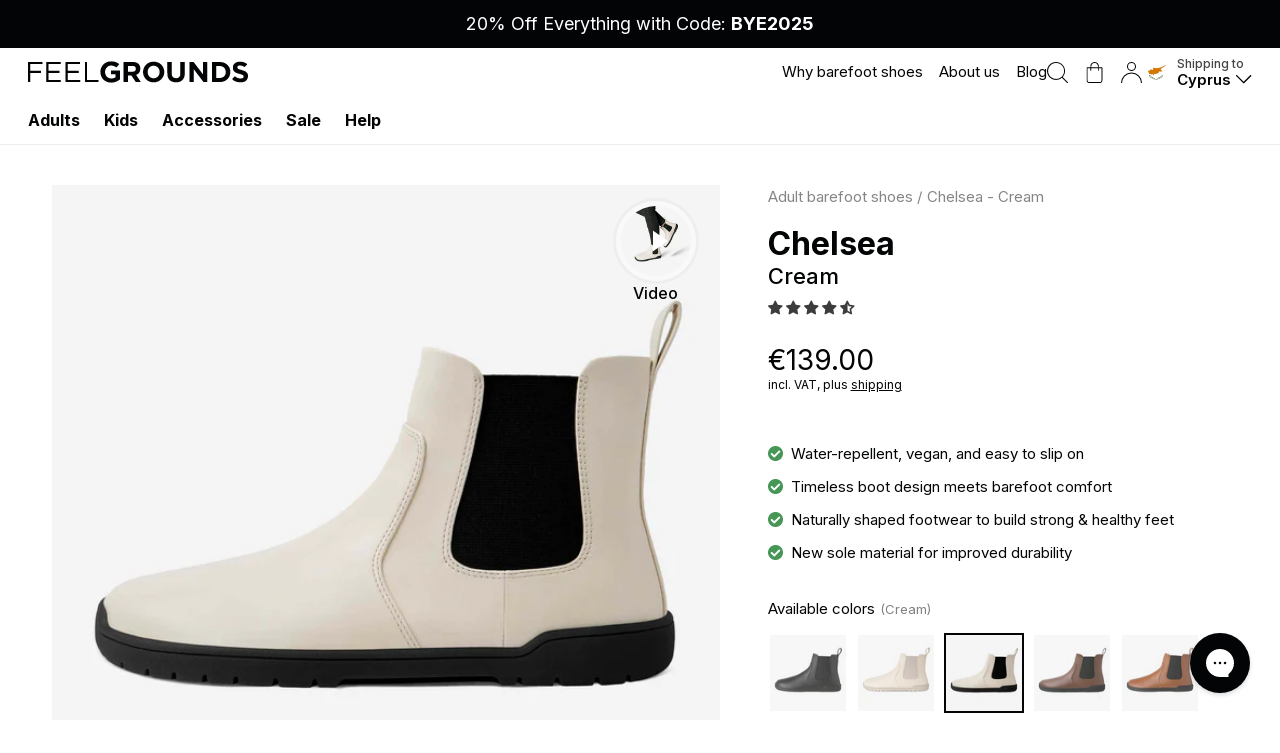

--- FILE ---
content_type: text/html; charset=utf-8
request_url: https://eu.feelgrounds.com/products/chelsea-cream
body_size: 63328
content:
<!doctype html>
<html lang="en">
  <head>
    <!-- METADATA, TITLE -->
    <meta charset="utf-8">
    <meta name="viewport" content="width=device-width,initial-scale=1">
    <meta http-equiv="X-UA-Compatible" content="IE=edge">

    




    

    <!-- window helper data -->
<script defer type="text/javascript">
  window.dataLayer = window.dataLayer || [];
  window.cart = JSON.parse(JSON.stringify({"note":null,"attributes":{},"original_total_price":0,"total_price":0,"total_discount":0,"total_weight":0.0,"item_count":0,"items":[],"requires_shipping":false,"currency":"EUR","items_subtotal_price":0,"cart_level_discount_applications":[],"checkout_charge_amount":0}));
  window.customer = {
    id: "",
    first_name: "",
    last_name: "",
    email: ""
  }
  window.shop = {
    currency: 'EUR'
  }
  window.currencySymbols = ["€", ];
  window.moneyFormat = "€{{amount}}";
  window.settings = JSON.parse(JSON.stringify({"show_related_products":"hiderecommended","number_of_related_products":10,"collection_for_related_products":"accessories","product_section_benefits":"section-benefits","product_section_details":"section-details","product_section_sizechart":"section-sizechart","product_section_findyoursize":"section-findyoursize","enable_candyrack_upsell":true,"contact_image":"\/\/eu.feelgrounds.com\/cdn\/shop\/files\/theme_contact_image.jpg?v=1614298798","storefront_access_token":"90975df557847c4db8396d77eccf0f06","email_provider":"mailerlite","enable_gtm_snippet":true,"gtm_container_id":"GTM-NCSBBK5","enable_heatmap_com":false,"enable_convert_com":false,"enable_ablyft":false,"enable_tiktok_pixel":false,"enable_enhanced_conversions":true,"enable_carbon_neutral_shipping":true,"carbon_neutral_shipping_badge":"Carbon-neutral shipping","enable_free_shipping":false,"product_shipping_badge":"Carbon-neutral shipping","free_shipping_limit":200,"enable_cookie_banner":true,"cookie_banner_heading":"We care about your privacy","cookie_banner_body":"\u003cp\u003eWe use cookies and similar technologies to provide the best experience on our website. \u003ca href=\"\/policies\/privacy-policy\" target=\"_blank\" title=\"Privacy Policy\"\u003ePrivacy policy\u003c\/a\u003e\u003c\/p\u003e","enable_global_e_theme":false,"enable_global_e_checkout":false,"enable_taxes_duties_text":false,"taxes_duties_text":"","enable_free_gift":false,"empty_cta_link_one":"\/collections\/shoes","empty_cta_link_two":"\/collections\/barefoot-shoes-kids","seo_org_image":"https:\/\/cdn.shopify.com\/s\/files\/1\/0496\/8313\/6663\/files\/seo_organization_image.webp?v=1726230127","seo_logo":"https:\/\/cdn.shopify.com\/s\/files\/1\/0496\/8313\/6663\/files\/feelgrounds-logo.svg?v=1671181191","page_title":"","page_description":"","enable_password_scripts":false,"password_redirect":"","bf_shipping_delay_notice":false,"easter_egg_blue_heading":"You just unlocked 10 % off!","easter_egg_blue_image_thumb":"\/\/eu.feelgrounds.com\/cdn\/shop\/files\/egg-blue.png?v=1744808736","easter_egg_blue_image":"\/\/eu.feelgrounds.com\/cdn\/shop\/files\/egg-modal-blue.png?v=1744808664","easter_egg_blue_richtext1":"\u003cp\u003eCongrats – you just unlocked 10 % off!\u003c\/p\u003e\u003cp\u003eCopy the code or use the button below to apply it right away.\u003c\/p\u003e","easter_egg_blue_coupon":"EASTER-HUNT-BLUE","easter_egg_blue_button":"Apply discount","easter_egg_blue_link":"\/discount\/EASTER-HUNT-BLUE","easter_egg_blue_richtext2":"\u003cp\u003e*Valid on orders from €75\u003c\/p\u003e\u003cp\u003eBy signing up to our newsletter, you agree to our \u003ca href=\"https:\/\/eu-feelgrounds.myshopify.com\/policies\/privacy-policy\" target=\"_blank\" title=\"https:\/\/eu-feelgrounds.myshopify.com\/policies\/privacy-policy\"\u003eprivacy policy\u003c\/a\u003e\u003c\/p\u003e\u003cp\u003eNot combinable with other discounts\u003c\/p\u003e","easter_egg_red_heading":"You just unlocked 10 % off!","easter_egg_red_image_thumb":"\/\/eu.feelgrounds.com\/cdn\/shop\/files\/egg-red.png?v=1744808736","easter_egg_red_image":"\/\/eu.feelgrounds.com\/cdn\/shop\/files\/egg-modal-red.png?v=1744808663","easter_egg_red_richtext1":"\u003cp\u003eCongrats – you just unlocked 10 % off!\u003c\/p\u003e\u003cp\u003eCopy the code or use the button below to apply it right away.\u003c\/p\u003e","easter_egg_red_coupon":"EASTER-HUNT-RED","easter_egg_red_button":"Apply discount","easter_egg_red_link":"\/discount\/EASTER-HUNT-RED","easter_egg_red_richtext2":"\u003cp\u003e*Valid on orders from €75\u003c\/p\u003e\u003cp\u003eBy signing up to our newsletter, you agree to our \u003ca href=\"https:\/\/eu-feelgrounds.myshopify.com\/policies\/privacy-policy\" target=\"_blank\" title=\"https:\/\/eu-feelgrounds.myshopify.com\/policies\/privacy-policy\"\u003eprivacy policy\u003c\/a\u003e\u003c\/p\u003e\u003cp\u003eNot combinable with other discounts\u003c\/p\u003e","easter_egg_cork_heading":"You just unlocked 10 % off!","easter_egg_cork_image_thumb":"\/\/eu.feelgrounds.com\/cdn\/shop\/files\/egg-cork.png?v=1744808736","easter_egg_cork_image":"\/\/eu.feelgrounds.com\/cdn\/shop\/files\/egg-modal-green.png?v=1744808664","easter_egg_cork_richtext1":"\u003cp\u003eCongrats – you just unlocked 10 % off!\u003c\/p\u003e\u003cp\u003eCopy the code or use the button below to apply it right away.\u003c\/p\u003e","easter_egg_cork_coupon":"EASTER-HUNT-GREEN","easter_egg_cork_button":"Apply discount","easter_egg_cork_link":"\/discount\/EASTER-HUNT-GREEN","easter_egg_cork_richtext2":"\u003cp\u003e*Valid on orders from €75\u003c\/p\u003e\u003cp\u003eBy signing up to our newsletter, you agree to our \u003ca href=\"https:\/\/eu-feelgrounds.myshopify.com\/policies\/privacy-policy\" target=\"_blank\" title=\"https:\/\/eu-feelgrounds.myshopify.com\/policies\/privacy-policy\"\u003eprivacy policy\u003c\/a\u003e\u003c\/p\u003e\u003cp\u003eNot combinable with other discounts\u003c\/p\u003e","easter_egg_yellow_heading":"Congrats!","easter_egg_yellow_image_thumb":"\/\/eu.feelgrounds.com\/cdn\/shop\/files\/egg-giveaway.png?v=1744808736","easter_egg_yellow_image":"\/\/eu.feelgrounds.com\/cdn\/shop\/files\/egg-modal-yellow.png?v=1744808664","easter_egg_yellow_richtext1":"\u003cp\u003eYou found the Sneaker Egg!\u2028Enter your email below for a chance to win our giveaway.\u003c\/p\u003e","enable_signup_form":true,"easter_egg_yellow_cta_code":"\u003cdiv class=\"klaviyo-form-Ydjsf6\"\u003e\u003c\/div\u003e","easter_egg_yellow_richtext2":"\u003cp\u003eYou’ll receive a confirmation email shortly (check your spam folder too).\u003cbr\/\u003eClick the link inside to complete your entry.\u003c\/p\u003e\u003cp\u003eBy signing up to our newsletter, you agree to our \u003ca href=\"https:\/\/eu-feelgrounds.myshopify.com\/policies\/privacy-policy\" target=\"_blank\" title=\"https:\/\/eu-feelgrounds.myshopify.com\/policies\/privacy-policy\"\u003eprivacy policy\u003c\/a\u003e.\u003c\/p\u003e","checkout_header_image":null,"checkout_logo_image":"\/\/eu.feelgrounds.com\/cdn\/shop\/files\/feelgrounds-logo.jpg?v=1671181259","checkout_logo_position":"center","checkout_logo_size":"medium","checkout_body_background_image":null,"checkout_body_background_color":"#fff","checkout_input_background_color_mode":"white","checkout_sidebar_background_image":null,"checkout_sidebar_background_color":"#fafafa","checkout_heading_font":"-apple-system, BlinkMacSystemFont, 'Segoe UI', Roboto, Helvetica, Arial, sans-serif, 'Apple Color Emoji', 'Segoe UI Emoji', 'Segoe UI Symbol'","checkout_body_font":"-apple-system, BlinkMacSystemFont, 'Segoe UI', Roboto, Helvetica, Arial, sans-serif, 'Apple Color Emoji', 'Segoe UI Emoji', 'Segoe UI Symbol'","checkout_accent_color":"#777777","checkout_button_color":"#f1b300","checkout_error_color":"#e32c2b","enable_crazy_egg":true,"enable_google_optimize":true,"account_overview_header":"shopify:\/\/shop_images\/theme_account_overview.jpg","account_personal_data_header":"shopify:\/\/shop_images\/theme_account_personal.jpg","account_orders_header":"shopify:\/\/shop_images\/theme_account_orders.jpg","account_addresses_header":"shopify:\/\/shop_images\/theme_account_addresses.jpg","disqus_shortname":"feelgrounds","enable_pinterest_tag_manually":false,"default_shipping_time":"1-5","mailerlite_api_key":"e5ebda16db4fda98cd4aba89f7992896","logo_paypal":"https:\/\/pim.feelgrounds.com\/static\/payment-icons\/paypal.svg","logo_mastercard":"https:\/\/pim.feelgrounds.com\/static\/payment-icons\/mastercard.svg","logo_visa":"https:\/\/pim.feelgrounds.com\/static\/payment-icons\/visa.svg","logo_jcb":"https:\/\/pim.feelgrounds.com\/static\/payment-icons\/jcb.svg","logo_discover":"https:\/\/pim.feelgrounds.com\/static\/payment-icons\/discover.svg","customer_layout":"customer_area"}));
  window.payment_types = [];
  
    window.payment_types.push({
      "name": 'american_express',
      "logo_url": '//eu.feelgrounds.com/cdn/shopifycloud/storefront/assets/payment_icons/american_express-1efdc6a3.svg'
    });
  
    window.payment_types.push({
      "name": 'apple_pay',
      "logo_url": '//eu.feelgrounds.com/cdn/shopifycloud/storefront/assets/payment_icons/apple_pay-1721ebad.svg'
    });
  
    window.payment_types.push({
      "name": 'google_pay',
      "logo_url": '//eu.feelgrounds.com/cdn/shopifycloud/storefront/assets/payment_icons/google_pay-34c30515.svg'
    });
  
    window.payment_types.push({
      "name": 'maestro',
      "logo_url": '//eu.feelgrounds.com/cdn/shopifycloud/storefront/assets/payment_icons/maestro-61c41725.svg'
    });
  
    window.payment_types.push({
      "name": 'master',
      "logo_url": '//eu.feelgrounds.com/cdn/shopifycloud/storefront/assets/payment_icons/master-54b5a7ce.svg'
    });
  
    window.payment_types.push({
      "name": 'paypal',
      "logo_url": '//eu.feelgrounds.com/cdn/shopifycloud/storefront/assets/payment_icons/paypal-a7c68b85.svg'
    });
  
    window.payment_types.push({
      "name": 'shopify_pay',
      "logo_url": '//eu.feelgrounds.com/cdn/shopifycloud/storefront/assets/payment_icons/shopify_pay-925ab76d.svg'
    });
  
    window.payment_types.push({
      "name": 'unionpay',
      "logo_url": '//eu.feelgrounds.com/cdn/shopifycloud/storefront/assets/payment_icons/unionpay-38c64159.svg'
    });
  
    window.payment_types.push({
      "name": 'visa',
      "logo_url": '//eu.feelgrounds.com/cdn/shopifycloud/storefront/assets/payment_icons/visa-65d650f7.svg'
    });
  
  window.available_payment_urls = [];
  window.available_payment_urls.push({
    "name": 'applepay',
    "logo_url": '//eu.feelgrounds.com/cdn/shop/t/44/assets/applepay.static.svg?v=155882928453990053511762766707'
  });
  window.available_payment_urls.push({
    "name": 'american_express',
    "logo_url": '//eu.feelgrounds.com/cdn/shop/t/44/assets/american_express.static.svg?v=67822991469666211181724414654'
  });
  window.available_payment_urls.push({
    "name": 'bancontact',
    "logo_url": '//eu.feelgrounds.com/cdn/shop/t/44/assets/bancontact.static.svg?v=56455990371379318881724414654'
  });
  window.available_payment_urls.push({
    "name": 'belfius',
    "logo_url": '//eu.feelgrounds.com/cdn/shop/t/44/assets/belfius.static.svg?v=75742839659741477761724414654'
  });
  window.available_payment_urls.push({
    "name": 'eps',
    "logo_url": '//eu.feelgrounds.com/cdn/shop/t/44/assets/eps.static.svg?v=72601286371601308321762766707'
  });
  window.available_payment_urls.push({
    "name": 'giropay',
    "logo_url": '//eu.feelgrounds.com/cdn/shop/t/44/assets/giropay.static.svg?v=122445241251414535641762766707'
  });
  window.available_payment_urls.push({
    "name": 'googlepay',
    "logo_url": '//eu.feelgrounds.com/cdn/shop/t/44/assets/googlepay.static.svg?v=61013864046935149441762766707'
  });
  window.available_payment_urls.push({
    "name": 'ideal',
    "logo_url": '//eu.feelgrounds.com/cdn/shop/t/44/assets/ideal.static.svg?v=86918936937135313291724414654'
  });
  window.available_payment_urls.push({
    "name": 'kbc_cbc',
    "logo_url": '//eu.feelgrounds.com/cdn/shop/t/44/assets/kbc_cbc.static.svg?v=45108391010903584051724414654'
  });
  window.available_payment_urls.push({
    "name": 'klarna',
    "logo_url": '//eu.feelgrounds.com/cdn/shop/t/44/assets/klarna.static.svg?v=98888502528210146541762766707'
  });
  window.available_payment_urls.push({
    "name": 'klarna_now',
    "logo_url": '//eu.feelgrounds.com/cdn/shop/t/44/assets/klarna_now.static.svg?v=140867177197869472851724414654'
  });
  window.available_payment_urls.push({
    "name": 'mastercard',
    "logo_url": '//eu.feelgrounds.com/cdn/shop/t/44/assets/mastercard.static.svg?v=63212797835061012311762766707'
  });
  window.available_payment_urls.push({
    "name": 'opennode',
    "logo_url": '//eu.feelgrounds.com/cdn/shop/t/44/assets/opennode.static.svg?v=13722216999283639551762766707'
  });
  window.available_payment_urls.push({
    "name": 'paypal',
    "logo_url": '//eu.feelgrounds.com/cdn/shop/t/44/assets/paypal.static.svg?v=159879390846071927981762766707'
  });
  window.available_payment_urls.push({
    "name": 'przelewy24',
    "logo_url": '//eu.feelgrounds.com/cdn/shop/t/44/assets/przelewy24.static.svg?v=45802454972236438361762766707'
  });
  window.available_payment_urls.push({
    "name": 'stripe',
    "logo_url": '//eu.feelgrounds.com/cdn/shop/t/44/assets/stripe.static.svg?v=165229569412939011121762766707'
  });
  window.available_payment_urls.push({
    "name": 'visa',
    "logo_url": '//eu.feelgrounds.com/cdn/shop/t/44/assets/visa.static.svg?v=180048283070309116141762766707'
  });
  window.available_payment_urls.push({
    "name": 'cartes_bancaires',
    "logo_url": '//eu.feelgrounds.com/cdn/shop/t/44/assets/cartes_bancaires.static.svg?v=165429016441163858231724414654'
  });
  window.available_payment_urls.push({
    "name": 'in3',
    "logo_url": '//eu.feelgrounds.com/cdn/shop/t/44/assets/in3.static.svg?v=174806422335714691091762766707'
  });
  window.available_payment_urls.push({
    "name": 'unionpay',
    "logo_url": '//eu.feelgrounds.com/cdn/shop/t/44/assets/unionpay.static.svg?v=141833545627257331341762766707'
  });
  window.available_payment_urls.push({
    "name": 'shoppay',
    "logo_url": '//eu.feelgrounds.com/cdn/shop/t/44/assets/shoppay.static.svg?v=8086768097061252581762766707'
  });

  window.request_isoCode = 'en';
  window.root_url = '/'
</script>

    <!-- Convert.com -->
    

    <!-- ABLyft -->
    

    
      <script>window.dataLayer = window.dataLayer || []</script>

<!-- Google Tag Manager -->
<script>
  (function(w,d,s,l,i){w[l]=w[l]||[];w[l].push({'gtm.start':
  new Date().getTime(),event:'gtm.js'});var f=d.getElementsByTagName(s)[0],
  j=d.createElement(s),dl=l!='dataLayer'?'&l='+l:'';j.async=true;j.src=
  'https://www.googletagmanager.com/gtm.js?id='+i+dl;f.parentNode.insertBefore(j,f);
  })(window,document,'script','dataLayer','GTM-NCSBBK5');
</script>
<!-- End Google Tag Manager -->

<script>
window.formatDatalayerValue = (val) => {
  if (val.includes(",") && val.includes(".")) {
    if (val.indexOf(",") < val.indexOf(".")) {
      val = val.replaceAll(",", "");
    } else if (val.indexOf(",") > val.indexOf(".")) {
      val = val.replaceAll(".", "");
      val = val.replace(",", ".");
    }
  } else if (val.includes(",") && !val.includes(".")) {
    val = val.replace(",", ".")
  }
  return parseFloat(val);
}
</script>


<script>
dataLayer.push({ ecommerce: null });
dataLayer.push({
  event: "view_item",
  ecommerce: {
    value: window.formatDatalayerValue("139.00"),
    currency: "EUR",
    items: [
      {
        item_id: "9629687611740",
        item_name: "Chelsea - Cream",
        item_brand: "Feelgrounds",
        item_category: "Shoes",
        item_list_name: "shoes",
        quantity: 1
      }
    ]
  }
});

document.addEventListener("DOMContentLoaded", () => {
  const addToCartForm = document.querySelector('form.shopify-product-form');
  const planetBadgePDP = document.querySelector('.planet-badge-pdp');
  if (addToCartForm) {
    addToCartForm.addEventListener("submit", () => {

      dataLayer.push({ ecommerce: null });
      dataLayer.push({
        event: "add_to_cart",
        ecommerce: {
          value: window.formatDatalayerValue("139.00"),
          currency: "EUR",
          items: [
            {
              item_id: "9629687611740",
              item_name: "Chelsea - Cream",
              item_brand: "Feelgrounds",
              item_category: "Shoes",
              item_list_name: "shoes",
              quantity: 1
            }
          ]
        }
      });

      window._k_q = window._k_q || [];
      window._k_q.push(["Klar:customConversionEvent", { customConversionId: 4 }]);
    });
  }

  planetBadgePDP.addEventListener("click", () => {
    dataLayer.push({ ecommerce: null });
    dataLayer.push({
      event: "click_shipping_badge_pdp",
    });
  });
})
</script><script>
// const CART_GTM_EVENTS = "cart_gtm_events";
// document.addEventListener("DOMContentLoaded", () => {
//   window.event_bus.subscribe(CART_GTM_EVENTS, ({ newQuantity, lineItem }) => {
//     let eventName;
//     if (newQuantity > lineItem.quantity) {
//       eventName = 'add_to_cart'
//     } else if (newQuantity < lineItem.quantity) {
//       eventName = 'remove_from_cart'
//     }

//     dataLayer.push({ ecommerce: null });
//     dataLayer.push({
//       event: eventName,
//       ecommerce: {
//         value: lineItem.price / 100,
//         currency: cart.currency,
//         items: [
//           {
//             item_id: lineItem.id,
//             item_name: lineItem.title,
//             item_brand: lineItem.vendor,
//             quantity: Math.abs(newQuantity - lineItem.quantity)
//           }
//         ]
//       }
//     })
//   });
// })

document.addEventListener("DOMContentLoaded", () => {
  const deviceType = window.innerWidth > 991 ? "desktop" : "mobile/tablet"

  const countryModalTriggers = [...document.querySelectorAll("[data-ga-event='country-selector-open']")]
  if (countryModalTriggers.length > 0) {
    countryModalTriggers.forEach((trigger) => {
      trigger.addEventListener("click", (e) => {
        dataLayer.push({
          event: 'country_selector_open',
          deviceType: deviceType
        })
      })
    })
  }
})

document.addEventListener("DOMContentLoaded", () => {
  const deviceType = window.innerWidth > 991 ? "desktop" : "mobile/tablet"

  const menuButtons = [document.querySelector(".nav__list-item.nav__list-item--has-child-nav"), document.querySelector(".nav-mobile-button")]
  
  if (menuButtons.length > 0) {
    menuButtons.forEach((trigger) => {
      trigger.addEventListener("click", (e) => {
        dataLayer.push({
          event: 'menu_open',
          deviceType: deviceType
        })
        window._k_q = window._k_q || [];
        window._k_q.push(["Klar:customConversionEvent", { customConversionId: 2 }]);
      })
    })
  }
})

document.addEventListener("DOMContentLoaded", () => {
  const deviceType = window.innerWidth > 991 ? "desktop" : "mobile/tablet"

  const navLinks = [
    ...document.querySelectorAll(".child-navigation__image-link"),
    ...document.querySelector(".mobile-nav__list").firstElementChild.querySelectorAll(".nav__link.mobile-nav__child-link")
  ]
  
  if (navLinks.length > 0) {
    navLinks.forEach((trigger) => {
      trigger.addEventListener("click", (e) => {
        dataLayer.push({
          event: 'nav_link_click',
          deviceType: deviceType
        })
      })
    })
  }
})

// Klavio event listener signup form
window.addEventListener("klaviyoForms", function(e) { 
  if (e.detail.type == 'submit') {
    window._k_q = window._k_q || [];
    window._k_q.push(["Klar:customConversionEvent", { customConversionId: 5 }]);
  }
});

</script>

    
<title>Chelsea - Cream
&#448; Feelgrounds</title>
    
      <meta name="description" content="Timeless design meets barefoot comfort. The barefoot Chelsea boots feature a flexible, zero-drop sole with a grippy tread and an anatomically shaped toe box, respecting the natural shape and function of your feet. The elastic ankle piece and convenient finger loop at the heel make it easy to slip on these boots effortl">
    

    <!-- METADATA, TITLE END -->

    <link rel="preconnect" href="https://cdn.shopify.com" crossorigin>
<link rel="preconnect" href="https://cdnjs.cloudflare.com">

<link rel="preload" href="//eu.feelgrounds.com/cdn/shop/t/44/assets/main.css?v=80484769037683996131761133543" as="style">
<link rel="preload" href="https://fonts.googleapis.com/css2?family=Inter:wght@300;400;500;600;700&family=Kalam:wght@700&display=swap" as="style">
<link rel="preload" href="//eu.feelgrounds.com/cdn/shop/t/44/assets/main.bundle.js?v=71025430346053046811767171868" as="script">
<link rel="preload" href="//eu.feelgrounds.com/cdn/shop/t/44/assets/header.bundle.js?v=133891912560340061031760621572" as="script"><link rel="preload" href="//eu.feelgrounds.com/cdn/shop/t/44/assets/product.css?v=117793731482067824311761913579" as="style">
  <link rel="preload" href="//eu.feelgrounds.com/cdn/shop/t/44/assets/product.bundle.js?v=25571207701804418761759217857" as="script">

    <meta name="msapplication-TileColor" content="#2b5797">
<meta name="theme-color" content="#ffffff">

<link rel="mask-icon" href="//eu.feelgrounds.com/cdn/shop/t/44/assets/safari-pinned-tab.static.svg?v=2&v=25389858588571095291762766707" color="#5bbad5">
<link rel="apple-touch-icon" sizes="180x180" href="//eu.feelgrounds.com/cdn/shop/t/44/assets/apple-touch-icon.static.ico?v=2&8672">
<link rel="shortcut icon" href="//eu.feelgrounds.com/cdn/shop/t/44/assets/favicon.static.ico?v=2&v=145025582406163034871724414654" type="image/x-icon">
<link rel="icon" href="//eu.feelgrounds.com/cdn/shop/t/44/assets/favicon-32x32.static.ico?v=2&8672" sizes="32x32" type="image/x-icon">
<link rel="icon" href="//eu.feelgrounds.com/cdn/shop/t/44/assets/favicon-16x16.static.ico?v=2&8672" sizes="16x16" type="image/x-icon">

    
      
      
        <link rel="canonical" href="https://eu.feelgrounds.com/products/chelsea-cream" />
        




<link rel="alternate" hreflang="x-default" href="https://www.feelgrounds.com/products/chelsea-cream"/>


<link rel="alternate" hreflang="en-US" href="https://www.feelgrounds.com/products/chelsea-cream"/>
<link rel="alternate" hreflang="en-CA" href="https://www.feelgrounds.com/products/chelsea-cream"/>
<link rel="alternate" hreflang="en-AU" href="https://www.feelgrounds.com/products/chelsea-cream"/>
<link rel="alternate" hreflang="en-NZ" href="https://www.feelgrounds.com/products/chelsea-cream"/>
<link rel="alternate" hreflang="en-ZA" href="https://www.feelgrounds.com/products/chelsea-cream"/>


<link rel="alternate" hreflang="en-GB" href="https://eu.feelgrounds.com/products/chelsea-cream"/>

<link rel="alternate" hreflang="en-ES" href="https://eu.feelgrounds.com/products/chelsea-cream"/>
<link rel="alternate" hreflang="en-FR" href="https://eu.feelgrounds.com/products/chelsea-cream"/>
<link rel="alternate" hreflang="en-NL" href="https://eu.feelgrounds.com/products/chelsea-cream"/>
<link rel="alternate" hreflang="en-IT" href="https://eu.feelgrounds.com/products/chelsea-cream"/>
<link rel="alternate" hreflang="en-CH" href="https://eu.feelgrounds.com/products/chelsea-cream"/>
<link rel="alternate" hreflang="en-SI" href="https://eu.feelgrounds.com/products/chelsea-cream"/>
<link rel="alternate" hreflang="en-PL" href="https://eu.feelgrounds.com/products/chelsea-cream"/>
<link rel="alternate" hreflang="en-SE" href="https://eu.feelgrounds.com/products/chelsea-cream"/>


<link rel="alternate" hreflang="de" href="https://www.feelgrounds.de/products/chelsea-cream"/>



















      
    
    
    <!-- FONTS, CSS -->
    <link href="https://fonts.googleapis.com/css2?family=Inter:wght@300;400;500;600;700&family=Kalam:wght@700&display=swap" rel="stylesheet">

    <link href="//eu.feelgrounds.com/cdn/shop/t/44/assets/main.css?v=80484769037683996131761133543" rel="stylesheet" type="text/css" media="all" />
<link href="//eu.feelgrounds.com/cdn/shop/t/44/assets/vuelazy.css?v=155062820391196596321758643645" rel="stylesheet" type="text/css" media="all" />
<link href="//eu.feelgrounds.com/cdn/shop/t/44/assets/product.css?v=117793731482067824311761913579" rel="stylesheet" type="text/css" media="all" />
  <link rel="stylesheet" href="https://cdn.jsdelivr.net/npm/lightgallery@2.4.0/css/lightgallery-bundle.min.css">

  <link href="//eu.feelgrounds.com/cdn/shop/t/44/assets/judgeme-styles.css?v=180832021280152789151758643647" rel="stylesheet" type="text/css" media="all" />


    
    <link rel="stylesheet" 
		href="https://cdnjs.cloudflare.com/ajax/libs/flag-icon-css/3.5.0/css/flag-icon.min.css"
		integrity="sha512-Cv93isQdFwaKBV+Z4X8kaVBYWHST58Xb/jVOcV9aRsGSArZsgAnFIhMpDoMDcFNoUtday1hdjn0nGp3+KZyyFw=="
		crossorigin="anonymous"/>

    <!-- header hook for Shopify content -->
    <script>window.performance && window.performance.mark && window.performance.mark('shopify.content_for_header.start');</script><meta id="shopify-digital-wallet" name="shopify-digital-wallet" content="/49683136663/digital_wallets/dialog">
<meta name="shopify-checkout-api-token" content="44e9543757130dd51b5a5f4f748ffcbc">
<meta id="in-context-paypal-metadata" data-shop-id="49683136663" data-venmo-supported="false" data-environment="production" data-locale="en_US" data-paypal-v4="true" data-currency="EUR">
<link rel="alternate" type="application/json+oembed" href="https://eu.feelgrounds.com/products/chelsea-cream.oembed">
<script async="async" src="/checkouts/internal/preloads.js?locale=en-CY"></script>
<link rel="preconnect" href="https://shop.app" crossorigin="anonymous">
<script async="async" src="https://shop.app/checkouts/internal/preloads.js?locale=en-CY&shop_id=49683136663" crossorigin="anonymous"></script>
<script id="apple-pay-shop-capabilities" type="application/json">{"shopId":49683136663,"countryCode":"CY","currencyCode":"EUR","merchantCapabilities":["supports3DS"],"merchantId":"gid:\/\/shopify\/Shop\/49683136663","merchantName":"Feelgrounds","requiredBillingContactFields":["postalAddress","email"],"requiredShippingContactFields":["postalAddress","email"],"shippingType":"shipping","supportedNetworks":["visa","masterCard","amex"],"total":{"type":"pending","label":"Feelgrounds","amount":"1.00"},"shopifyPaymentsEnabled":true,"supportsSubscriptions":true}</script>
<script id="shopify-features" type="application/json">{"accessToken":"44e9543757130dd51b5a5f4f748ffcbc","betas":["rich-media-storefront-analytics"],"domain":"eu.feelgrounds.com","predictiveSearch":true,"shopId":49683136663,"locale":"en"}</script>
<script>var Shopify = Shopify || {};
Shopify.shop = "eu-feelgrounds.myshopify.com";
Shopify.locale = "en";
Shopify.currency = {"active":"EUR","rate":"1.0"};
Shopify.country = "CY";
Shopify.theme = {"name":"LIVE_feelgrounds_themelab","id":171917017436,"schema_name":"Feelgrounds x ThemeLab","schema_version":"1.0.0","theme_store_id":null,"role":"main"};
Shopify.theme.handle = "null";
Shopify.theme.style = {"id":null,"handle":null};
Shopify.cdnHost = "eu.feelgrounds.com/cdn";
Shopify.routes = Shopify.routes || {};
Shopify.routes.root = "/";</script>
<script type="module">!function(o){(o.Shopify=o.Shopify||{}).modules=!0}(window);</script>
<script>!function(o){function n(){var o=[];function n(){o.push(Array.prototype.slice.apply(arguments))}return n.q=o,n}var t=o.Shopify=o.Shopify||{};t.loadFeatures=n(),t.autoloadFeatures=n()}(window);</script>
<script>
  window.ShopifyPay = window.ShopifyPay || {};
  window.ShopifyPay.apiHost = "shop.app\/pay";
  window.ShopifyPay.redirectState = null;
</script>
<script id="shop-js-analytics" type="application/json">{"pageType":"product"}</script>
<script defer="defer" async type="module" src="//eu.feelgrounds.com/cdn/shopifycloud/shop-js/modules/v2/client.init-shop-cart-sync_IZsNAliE.en.esm.js"></script>
<script defer="defer" async type="module" src="//eu.feelgrounds.com/cdn/shopifycloud/shop-js/modules/v2/chunk.common_0OUaOowp.esm.js"></script>
<script type="module">
  await import("//eu.feelgrounds.com/cdn/shopifycloud/shop-js/modules/v2/client.init-shop-cart-sync_IZsNAliE.en.esm.js");
await import("//eu.feelgrounds.com/cdn/shopifycloud/shop-js/modules/v2/chunk.common_0OUaOowp.esm.js");

  window.Shopify.SignInWithShop?.initShopCartSync?.({"fedCMEnabled":true,"windoidEnabled":true});

</script>
<script>
  window.Shopify = window.Shopify || {};
  if (!window.Shopify.featureAssets) window.Shopify.featureAssets = {};
  window.Shopify.featureAssets['shop-js'] = {"shop-cart-sync":["modules/v2/client.shop-cart-sync_DLOhI_0X.en.esm.js","modules/v2/chunk.common_0OUaOowp.esm.js"],"init-fed-cm":["modules/v2/client.init-fed-cm_C6YtU0w6.en.esm.js","modules/v2/chunk.common_0OUaOowp.esm.js"],"shop-button":["modules/v2/client.shop-button_BCMx7GTG.en.esm.js","modules/v2/chunk.common_0OUaOowp.esm.js"],"shop-cash-offers":["modules/v2/client.shop-cash-offers_BT26qb5j.en.esm.js","modules/v2/chunk.common_0OUaOowp.esm.js","modules/v2/chunk.modal_CGo_dVj3.esm.js"],"init-windoid":["modules/v2/client.init-windoid_B9PkRMql.en.esm.js","modules/v2/chunk.common_0OUaOowp.esm.js"],"init-shop-email-lookup-coordinator":["modules/v2/client.init-shop-email-lookup-coordinator_DZkqjsbU.en.esm.js","modules/v2/chunk.common_0OUaOowp.esm.js"],"shop-toast-manager":["modules/v2/client.shop-toast-manager_Di2EnuM7.en.esm.js","modules/v2/chunk.common_0OUaOowp.esm.js"],"shop-login-button":["modules/v2/client.shop-login-button_BtqW_SIO.en.esm.js","modules/v2/chunk.common_0OUaOowp.esm.js","modules/v2/chunk.modal_CGo_dVj3.esm.js"],"avatar":["modules/v2/client.avatar_BTnouDA3.en.esm.js"],"pay-button":["modules/v2/client.pay-button_CWa-C9R1.en.esm.js","modules/v2/chunk.common_0OUaOowp.esm.js"],"init-shop-cart-sync":["modules/v2/client.init-shop-cart-sync_IZsNAliE.en.esm.js","modules/v2/chunk.common_0OUaOowp.esm.js"],"init-customer-accounts":["modules/v2/client.init-customer-accounts_DenGwJTU.en.esm.js","modules/v2/client.shop-login-button_BtqW_SIO.en.esm.js","modules/v2/chunk.common_0OUaOowp.esm.js","modules/v2/chunk.modal_CGo_dVj3.esm.js"],"init-shop-for-new-customer-accounts":["modules/v2/client.init-shop-for-new-customer-accounts_JdHXxpS9.en.esm.js","modules/v2/client.shop-login-button_BtqW_SIO.en.esm.js","modules/v2/chunk.common_0OUaOowp.esm.js","modules/v2/chunk.modal_CGo_dVj3.esm.js"],"init-customer-accounts-sign-up":["modules/v2/client.init-customer-accounts-sign-up_D6__K_p8.en.esm.js","modules/v2/client.shop-login-button_BtqW_SIO.en.esm.js","modules/v2/chunk.common_0OUaOowp.esm.js","modules/v2/chunk.modal_CGo_dVj3.esm.js"],"checkout-modal":["modules/v2/client.checkout-modal_C_ZQDY6s.en.esm.js","modules/v2/chunk.common_0OUaOowp.esm.js","modules/v2/chunk.modal_CGo_dVj3.esm.js"],"shop-follow-button":["modules/v2/client.shop-follow-button_XetIsj8l.en.esm.js","modules/v2/chunk.common_0OUaOowp.esm.js","modules/v2/chunk.modal_CGo_dVj3.esm.js"],"lead-capture":["modules/v2/client.lead-capture_DvA72MRN.en.esm.js","modules/v2/chunk.common_0OUaOowp.esm.js","modules/v2/chunk.modal_CGo_dVj3.esm.js"],"shop-login":["modules/v2/client.shop-login_ClXNxyh6.en.esm.js","modules/v2/chunk.common_0OUaOowp.esm.js","modules/v2/chunk.modal_CGo_dVj3.esm.js"],"payment-terms":["modules/v2/client.payment-terms_CNlwjfZz.en.esm.js","modules/v2/chunk.common_0OUaOowp.esm.js","modules/v2/chunk.modal_CGo_dVj3.esm.js"]};
</script>
<script>(function() {
  var isLoaded = false;
  function asyncLoad() {
    if (isLoaded) return;
    isLoaded = true;
    var urls = ["https:\/\/static.mailerlite.com\/data\/a\/1334\/1334310\/universal_u1j1d3r2b7.js?shop=eu-feelgrounds.myshopify.com","https:\/\/feelgrounds.postaffiliatepro.com\/plugins\/Shopify\/shopify.php?ac=getCode\u0026shop=eu-feelgrounds.myshopify.com","https:\/\/app.kiwisizing.com\/web\/js\/dist\/kiwiSizing\/plugin\/SizingPlugin.prod.js?v=330\u0026shop=eu-feelgrounds.myshopify.com","https:\/\/intg.snapchat.com\/shopify\/shopify-scevent-init.js?id=14cde1a2-bda5-4f55-b37b-ef1c3ff5b9e4\u0026shop=eu-feelgrounds.myshopify.com","https:\/\/dashboard.mailerlite.com\/shopify\/22534\/116092?shop=eu-feelgrounds.myshopify.com","\/\/backinstock.useamp.com\/widget\/31731_1767155847.js?category=bis\u0026v=6\u0026shop=eu-feelgrounds.myshopify.com"];
    for (var i = 0; i < urls.length; i++) {
      var s = document.createElement('script');
      s.type = 'text/javascript';
      s.async = true;
      s.src = urls[i];
      var x = document.getElementsByTagName('script')[0];
      x.parentNode.insertBefore(s, x);
    }
  };
  if(window.attachEvent) {
    window.attachEvent('onload', asyncLoad);
  } else {
    window.addEventListener('load', asyncLoad, false);
  }
})();</script>
<script id="__st">var __st={"a":49683136663,"offset":7200,"reqid":"68a10318-de0d-46a4-9d56-41326d8736bd-1768454861","pageurl":"eu.feelgrounds.com\/products\/chelsea-cream","u":"3a8c89b4ea1e","p":"product","rtyp":"product","rid":9629687611740};</script>
<script>window.ShopifyPaypalV4VisibilityTracking = true;</script>
<script id="captcha-bootstrap">!function(){'use strict';const t='contact',e='account',n='new_comment',o=[[t,t],['blogs',n],['comments',n],[t,'customer']],c=[[e,'customer_login'],[e,'guest_login'],[e,'recover_customer_password'],[e,'create_customer']],r=t=>t.map((([t,e])=>`form[action*='/${t}']:not([data-nocaptcha='true']) input[name='form_type'][value='${e}']`)).join(','),a=t=>()=>t?[...document.querySelectorAll(t)].map((t=>t.form)):[];function s(){const t=[...o],e=r(t);return a(e)}const i='password',u='form_key',d=['recaptcha-v3-token','g-recaptcha-response','h-captcha-response',i],f=()=>{try{return window.sessionStorage}catch{return}},m='__shopify_v',_=t=>t.elements[u];function p(t,e,n=!1){try{const o=window.sessionStorage,c=JSON.parse(o.getItem(e)),{data:r}=function(t){const{data:e,action:n}=t;return t[m]||n?{data:e,action:n}:{data:t,action:n}}(c);for(const[e,n]of Object.entries(r))t.elements[e]&&(t.elements[e].value=n);n&&o.removeItem(e)}catch(o){console.error('form repopulation failed',{error:o})}}const l='form_type',E='cptcha';function T(t){t.dataset[E]=!0}const w=window,h=w.document,L='Shopify',v='ce_forms',y='captcha';let A=!1;((t,e)=>{const n=(g='f06e6c50-85a8-45c8-87d0-21a2b65856fe',I='https://cdn.shopify.com/shopifycloud/storefront-forms-hcaptcha/ce_storefront_forms_captcha_hcaptcha.v1.5.2.iife.js',D={infoText:'Protected by hCaptcha',privacyText:'Privacy',termsText:'Terms'},(t,e,n)=>{const o=w[L][v],c=o.bindForm;if(c)return c(t,g,e,D).then(n);var r;o.q.push([[t,g,e,D],n]),r=I,A||(h.body.append(Object.assign(h.createElement('script'),{id:'captcha-provider',async:!0,src:r})),A=!0)});var g,I,D;w[L]=w[L]||{},w[L][v]=w[L][v]||{},w[L][v].q=[],w[L][y]=w[L][y]||{},w[L][y].protect=function(t,e){n(t,void 0,e),T(t)},Object.freeze(w[L][y]),function(t,e,n,w,h,L){const[v,y,A,g]=function(t,e,n){const i=e?o:[],u=t?c:[],d=[...i,...u],f=r(d),m=r(i),_=r(d.filter((([t,e])=>n.includes(e))));return[a(f),a(m),a(_),s()]}(w,h,L),I=t=>{const e=t.target;return e instanceof HTMLFormElement?e:e&&e.form},D=t=>v().includes(t);t.addEventListener('submit',(t=>{const e=I(t);if(!e)return;const n=D(e)&&!e.dataset.hcaptchaBound&&!e.dataset.recaptchaBound,o=_(e),c=g().includes(e)&&(!o||!o.value);(n||c)&&t.preventDefault(),c&&!n&&(function(t){try{if(!f())return;!function(t){const e=f();if(!e)return;const n=_(t);if(!n)return;const o=n.value;o&&e.removeItem(o)}(t);const e=Array.from(Array(32),(()=>Math.random().toString(36)[2])).join('');!function(t,e){_(t)||t.append(Object.assign(document.createElement('input'),{type:'hidden',name:u})),t.elements[u].value=e}(t,e),function(t,e){const n=f();if(!n)return;const o=[...t.querySelectorAll(`input[type='${i}']`)].map((({name:t})=>t)),c=[...d,...o],r={};for(const[a,s]of new FormData(t).entries())c.includes(a)||(r[a]=s);n.setItem(e,JSON.stringify({[m]:1,action:t.action,data:r}))}(t,e)}catch(e){console.error('failed to persist form',e)}}(e),e.submit())}));const S=(t,e)=>{t&&!t.dataset[E]&&(n(t,e.some((e=>e===t))),T(t))};for(const o of['focusin','change'])t.addEventListener(o,(t=>{const e=I(t);D(e)&&S(e,y())}));const B=e.get('form_key'),M=e.get(l),P=B&&M;t.addEventListener('DOMContentLoaded',(()=>{const t=y();if(P)for(const e of t)e.elements[l].value===M&&p(e,B);[...new Set([...A(),...v().filter((t=>'true'===t.dataset.shopifyCaptcha))])].forEach((e=>S(e,t)))}))}(h,new URLSearchParams(w.location.search),n,t,e,['guest_login'])})(!0,!1)}();</script>
<script integrity="sha256-4kQ18oKyAcykRKYeNunJcIwy7WH5gtpwJnB7kiuLZ1E=" data-source-attribution="shopify.loadfeatures" defer="defer" src="//eu.feelgrounds.com/cdn/shopifycloud/storefront/assets/storefront/load_feature-a0a9edcb.js" crossorigin="anonymous"></script>
<script crossorigin="anonymous" defer="defer" src="//eu.feelgrounds.com/cdn/shopifycloud/storefront/assets/shopify_pay/storefront-65b4c6d7.js?v=20250812"></script>
<script data-source-attribution="shopify.dynamic_checkout.dynamic.init">var Shopify=Shopify||{};Shopify.PaymentButton=Shopify.PaymentButton||{isStorefrontPortableWallets:!0,init:function(){window.Shopify.PaymentButton.init=function(){};var t=document.createElement("script");t.src="https://eu.feelgrounds.com/cdn/shopifycloud/portable-wallets/latest/portable-wallets.en.js",t.type="module",document.head.appendChild(t)}};
</script>
<script data-source-attribution="shopify.dynamic_checkout.buyer_consent">
  function portableWalletsHideBuyerConsent(e){var t=document.getElementById("shopify-buyer-consent"),n=document.getElementById("shopify-subscription-policy-button");t&&n&&(t.classList.add("hidden"),t.setAttribute("aria-hidden","true"),n.removeEventListener("click",e))}function portableWalletsShowBuyerConsent(e){var t=document.getElementById("shopify-buyer-consent"),n=document.getElementById("shopify-subscription-policy-button");t&&n&&(t.classList.remove("hidden"),t.removeAttribute("aria-hidden"),n.addEventListener("click",e))}window.Shopify?.PaymentButton&&(window.Shopify.PaymentButton.hideBuyerConsent=portableWalletsHideBuyerConsent,window.Shopify.PaymentButton.showBuyerConsent=portableWalletsShowBuyerConsent);
</script>
<script data-source-attribution="shopify.dynamic_checkout.cart.bootstrap">document.addEventListener("DOMContentLoaded",(function(){function t(){return document.querySelector("shopify-accelerated-checkout-cart, shopify-accelerated-checkout")}if(t())Shopify.PaymentButton.init();else{new MutationObserver((function(e,n){t()&&(Shopify.PaymentButton.init(),n.disconnect())})).observe(document.body,{childList:!0,subtree:!0})}}));
</script>
<link id="shopify-accelerated-checkout-styles" rel="stylesheet" media="screen" href="https://eu.feelgrounds.com/cdn/shopifycloud/portable-wallets/latest/accelerated-checkout-backwards-compat.css" crossorigin="anonymous">
<style id="shopify-accelerated-checkout-cart">
        #shopify-buyer-consent {
  margin-top: 1em;
  display: inline-block;
  width: 100%;
}

#shopify-buyer-consent.hidden {
  display: none;
}

#shopify-subscription-policy-button {
  background: none;
  border: none;
  padding: 0;
  text-decoration: underline;
  font-size: inherit;
  cursor: pointer;
}

#shopify-subscription-policy-button::before {
  box-shadow: none;
}

      </style>
<link rel="stylesheet" media="screen" href="//eu.feelgrounds.com/cdn/shop/t/44/compiled_assets/styles.css?8672">
<script>window.performance && window.performance.mark && window.performance.mark('shopify.content_for_header.end');</script>

    

    <!-- Heatmap.com -->
    

    <!-- Enhanced conversions gtag -->
    
      <!-- Global site tag (gtag.js) - Google Ads: AW-767983750 -->
<script async src="https://www.googletagmanager.com/gtag/js?id=AW-767983750"></script>
<script>window.dataLayer = window.dataLayer || [];
  function gtag(){dataLayer.push(arguments);}
  gtag('js', new Date());

  gtag('config', 'AW-767983750', {'allow_enhanced_conversions': true});
</script>
    

    
  
    

    
      <!-- MailerLite Universal -->
      <script>
          (function(w,d,e,u,f,l,n){w[f]=w[f]||function(){(w[f].q=w[f].q||[])
          .push(arguments);},l=d.createElement(e),l.async=1,l.src=u,
          n=d.getElementsByTagName(e)[0],n.parentNode.insertBefore(l,n);})
          (window,document,'script','https://assets.mailerlite.com/js/universal.js','ml');
          ml('account', '116092');
      </script>
      <!-- End MailerLite Universal -->
    
    
  <!-- BEGIN app block: shopify://apps/gorgias-live-chat-helpdesk/blocks/gorgias/a66db725-7b96-4e3f-916e-6c8e6f87aaaa -->
<script defer data-gorgias-loader-chat src="https://config.gorgias.chat/bundle-loader/shopify/eu-feelgrounds.myshopify.com"></script>


<script defer data-gorgias-loader-convert  src="https://cdn.9gtb.com/loader.js"></script>


<script defer data-gorgias-loader-mailto-replace  src="https://config.gorgias.help/api/contact-forms/replace-mailto-script.js?shopName=eu-feelgrounds"></script>


<!-- END app block --><meta property="og:image" content="https://cdn.shopify.com/s/files/1/0496/8313/6663/files/feelgrounds_chelsea_cream_1_e87e8159-f15b-4737-b753-61d1dc32d25d.jpg?v=1728338513" />
<meta property="og:image:secure_url" content="https://cdn.shopify.com/s/files/1/0496/8313/6663/files/feelgrounds_chelsea_cream_1_e87e8159-f15b-4737-b753-61d1dc32d25d.jpg?v=1728338513" />
<meta property="og:image:width" content="3000" />
<meta property="og:image:height" content="1846" />
<link href="https://monorail-edge.shopifysvc.com" rel="dns-prefetch">
<script>(function(){if ("sendBeacon" in navigator && "performance" in window) {try {var session_token_from_headers = performance.getEntriesByType('navigation')[0].serverTiming.find(x => x.name == '_s').description;} catch {var session_token_from_headers = undefined;}var session_cookie_matches = document.cookie.match(/_shopify_s=([^;]*)/);var session_token_from_cookie = session_cookie_matches && session_cookie_matches.length === 2 ? session_cookie_matches[1] : "";var session_token = session_token_from_headers || session_token_from_cookie || "";function handle_abandonment_event(e) {var entries = performance.getEntries().filter(function(entry) {return /monorail-edge.shopifysvc.com/.test(entry.name);});if (!window.abandonment_tracked && entries.length === 0) {window.abandonment_tracked = true;var currentMs = Date.now();var navigation_start = performance.timing.navigationStart;var payload = {shop_id: 49683136663,url: window.location.href,navigation_start,duration: currentMs - navigation_start,session_token,page_type: "product"};window.navigator.sendBeacon("https://monorail-edge.shopifysvc.com/v1/produce", JSON.stringify({schema_id: "online_store_buyer_site_abandonment/1.1",payload: payload,metadata: {event_created_at_ms: currentMs,event_sent_at_ms: currentMs}}));}}window.addEventListener('pagehide', handle_abandonment_event);}}());</script>
<script id="web-pixels-manager-setup">(function e(e,d,r,n,o){if(void 0===o&&(o={}),!Boolean(null===(a=null===(i=window.Shopify)||void 0===i?void 0:i.analytics)||void 0===a?void 0:a.replayQueue)){var i,a;window.Shopify=window.Shopify||{};var t=window.Shopify;t.analytics=t.analytics||{};var s=t.analytics;s.replayQueue=[],s.publish=function(e,d,r){return s.replayQueue.push([e,d,r]),!0};try{self.performance.mark("wpm:start")}catch(e){}var l=function(){var e={modern:/Edge?\/(1{2}[4-9]|1[2-9]\d|[2-9]\d{2}|\d{4,})\.\d+(\.\d+|)|Firefox\/(1{2}[4-9]|1[2-9]\d|[2-9]\d{2}|\d{4,})\.\d+(\.\d+|)|Chrom(ium|e)\/(9{2}|\d{3,})\.\d+(\.\d+|)|(Maci|X1{2}).+ Version\/(15\.\d+|(1[6-9]|[2-9]\d|\d{3,})\.\d+)([,.]\d+|)( \(\w+\)|)( Mobile\/\w+|) Safari\/|Chrome.+OPR\/(9{2}|\d{3,})\.\d+\.\d+|(CPU[ +]OS|iPhone[ +]OS|CPU[ +]iPhone|CPU IPhone OS|CPU iPad OS)[ +]+(15[._]\d+|(1[6-9]|[2-9]\d|\d{3,})[._]\d+)([._]\d+|)|Android:?[ /-](13[3-9]|1[4-9]\d|[2-9]\d{2}|\d{4,})(\.\d+|)(\.\d+|)|Android.+Firefox\/(13[5-9]|1[4-9]\d|[2-9]\d{2}|\d{4,})\.\d+(\.\d+|)|Android.+Chrom(ium|e)\/(13[3-9]|1[4-9]\d|[2-9]\d{2}|\d{4,})\.\d+(\.\d+|)|SamsungBrowser\/([2-9]\d|\d{3,})\.\d+/,legacy:/Edge?\/(1[6-9]|[2-9]\d|\d{3,})\.\d+(\.\d+|)|Firefox\/(5[4-9]|[6-9]\d|\d{3,})\.\d+(\.\d+|)|Chrom(ium|e)\/(5[1-9]|[6-9]\d|\d{3,})\.\d+(\.\d+|)([\d.]+$|.*Safari\/(?![\d.]+ Edge\/[\d.]+$))|(Maci|X1{2}).+ Version\/(10\.\d+|(1[1-9]|[2-9]\d|\d{3,})\.\d+)([,.]\d+|)( \(\w+\)|)( Mobile\/\w+|) Safari\/|Chrome.+OPR\/(3[89]|[4-9]\d|\d{3,})\.\d+\.\d+|(CPU[ +]OS|iPhone[ +]OS|CPU[ +]iPhone|CPU IPhone OS|CPU iPad OS)[ +]+(10[._]\d+|(1[1-9]|[2-9]\d|\d{3,})[._]\d+)([._]\d+|)|Android:?[ /-](13[3-9]|1[4-9]\d|[2-9]\d{2}|\d{4,})(\.\d+|)(\.\d+|)|Mobile Safari.+OPR\/([89]\d|\d{3,})\.\d+\.\d+|Android.+Firefox\/(13[5-9]|1[4-9]\d|[2-9]\d{2}|\d{4,})\.\d+(\.\d+|)|Android.+Chrom(ium|e)\/(13[3-9]|1[4-9]\d|[2-9]\d{2}|\d{4,})\.\d+(\.\d+|)|Android.+(UC? ?Browser|UCWEB|U3)[ /]?(15\.([5-9]|\d{2,})|(1[6-9]|[2-9]\d|\d{3,})\.\d+)\.\d+|SamsungBrowser\/(5\.\d+|([6-9]|\d{2,})\.\d+)|Android.+MQ{2}Browser\/(14(\.(9|\d{2,})|)|(1[5-9]|[2-9]\d|\d{3,})(\.\d+|))(\.\d+|)|K[Aa][Ii]OS\/(3\.\d+|([4-9]|\d{2,})\.\d+)(\.\d+|)/},d=e.modern,r=e.legacy,n=navigator.userAgent;return n.match(d)?"modern":n.match(r)?"legacy":"unknown"}(),u="modern"===l?"modern":"legacy",c=(null!=n?n:{modern:"",legacy:""})[u],f=function(e){return[e.baseUrl,"/wpm","/b",e.hashVersion,"modern"===e.buildTarget?"m":"l",".js"].join("")}({baseUrl:d,hashVersion:r,buildTarget:u}),m=function(e){var d=e.version,r=e.bundleTarget,n=e.surface,o=e.pageUrl,i=e.monorailEndpoint;return{emit:function(e){var a=e.status,t=e.errorMsg,s=(new Date).getTime(),l=JSON.stringify({metadata:{event_sent_at_ms:s},events:[{schema_id:"web_pixels_manager_load/3.1",payload:{version:d,bundle_target:r,page_url:o,status:a,surface:n,error_msg:t},metadata:{event_created_at_ms:s}}]});if(!i)return console&&console.warn&&console.warn("[Web Pixels Manager] No Monorail endpoint provided, skipping logging."),!1;try{return self.navigator.sendBeacon.bind(self.navigator)(i,l)}catch(e){}var u=new XMLHttpRequest;try{return u.open("POST",i,!0),u.setRequestHeader("Content-Type","text/plain"),u.send(l),!0}catch(e){return console&&console.warn&&console.warn("[Web Pixels Manager] Got an unhandled error while logging to Monorail."),!1}}}}({version:r,bundleTarget:l,surface:e.surface,pageUrl:self.location.href,monorailEndpoint:e.monorailEndpoint});try{o.browserTarget=l,function(e){var d=e.src,r=e.async,n=void 0===r||r,o=e.onload,i=e.onerror,a=e.sri,t=e.scriptDataAttributes,s=void 0===t?{}:t,l=document.createElement("script"),u=document.querySelector("head"),c=document.querySelector("body");if(l.async=n,l.src=d,a&&(l.integrity=a,l.crossOrigin="anonymous"),s)for(var f in s)if(Object.prototype.hasOwnProperty.call(s,f))try{l.dataset[f]=s[f]}catch(e){}if(o&&l.addEventListener("load",o),i&&l.addEventListener("error",i),u)u.appendChild(l);else{if(!c)throw new Error("Did not find a head or body element to append the script");c.appendChild(l)}}({src:f,async:!0,onload:function(){if(!function(){var e,d;return Boolean(null===(d=null===(e=window.Shopify)||void 0===e?void 0:e.analytics)||void 0===d?void 0:d.initialized)}()){var d=window.webPixelsManager.init(e)||void 0;if(d){var r=window.Shopify.analytics;r.replayQueue.forEach((function(e){var r=e[0],n=e[1],o=e[2];d.publishCustomEvent(r,n,o)})),r.replayQueue=[],r.publish=d.publishCustomEvent,r.visitor=d.visitor,r.initialized=!0}}},onerror:function(){return m.emit({status:"failed",errorMsg:"".concat(f," has failed to load")})},sri:function(e){var d=/^sha384-[A-Za-z0-9+/=]+$/;return"string"==typeof e&&d.test(e)}(c)?c:"",scriptDataAttributes:o}),m.emit({status:"loading"})}catch(e){m.emit({status:"failed",errorMsg:(null==e?void 0:e.message)||"Unknown error"})}}})({shopId: 49683136663,storefrontBaseUrl: "https://eu.feelgrounds.com",extensionsBaseUrl: "https://extensions.shopifycdn.com/cdn/shopifycloud/web-pixels-manager",monorailEndpoint: "https://monorail-edge.shopifysvc.com/unstable/produce_batch",surface: "storefront-renderer",enabledBetaFlags: ["2dca8a86"],webPixelsConfigList: [{"id":"1870201209","configuration":"{\"config\":\"{\\\"google_tag_ids\\\":[\\\"G-F43TJ428XL\\\",\\\"AW-767983750\\\"],\\\"target_country\\\":\\\"ZZ\\\",\\\"gtag_events\\\":[{\\\"type\\\":\\\"search\\\",\\\"action_label\\\":[\\\"G-F43TJ428XL\\\",\\\"AW-767983750\\\/g76rCNOs7_saEIaBmu4C\\\"]},{\\\"type\\\":\\\"begin_checkout\\\",\\\"action_label\\\":[\\\"G-F43TJ428XL\\\",\\\"AW-767983750\\\/y6FuCM-r7_saEIaBmu4C\\\"]},{\\\"type\\\":\\\"view_item\\\",\\\"action_label\\\":[\\\"G-F43TJ428XL\\\",\\\"AW-767983750\\\/OXD7CNCs7_saEIaBmu4C\\\"]},{\\\"type\\\":\\\"purchase\\\",\\\"action_label\\\":[\\\"G-F43TJ428XL\\\",\\\"AW-767983750\\\/L8gnCMyr7_saEIaBmu4C\\\"]},{\\\"type\\\":\\\"page_view\\\",\\\"action_label\\\":[\\\"G-F43TJ428XL\\\",\\\"AW-767983750\\\/CSryCM2s7_saEIaBmu4C\\\"]},{\\\"type\\\":\\\"add_payment_info\\\",\\\"action_label\\\":[\\\"G-F43TJ428XL\\\",\\\"AW-767983750\\\/cFfDCNas7_saEIaBmu4C\\\"]},{\\\"type\\\":\\\"add_to_cart\\\",\\\"action_label\\\":[\\\"G-F43TJ428XL\\\",\\\"AW-767983750\\\/iL0uCMqs7_saEIaBmu4C\\\"]}],\\\"enable_monitoring_mode\\\":false}\"}","eventPayloadVersion":"v1","runtimeContext":"OPEN","scriptVersion":"b2a88bafab3e21179ed38636efcd8a93","type":"APP","apiClientId":1780363,"privacyPurposes":[],"dataSharingAdjustments":{"protectedCustomerApprovalScopes":["read_customer_address","read_customer_email","read_customer_name","read_customer_personal_data","read_customer_phone"]}},{"id":"1809383801","configuration":"{\"webPixelName\":\"Judge.me\"}","eventPayloadVersion":"v1","runtimeContext":"STRICT","scriptVersion":"34ad157958823915625854214640f0bf","type":"APP","apiClientId":683015,"privacyPurposes":["ANALYTICS"],"dataSharingAdjustments":{"protectedCustomerApprovalScopes":["read_customer_email","read_customer_name","read_customer_personal_data","read_customer_phone"]}},{"id":"373424476","configuration":"{\"pixel_id\":\"1977608069010587\",\"pixel_type\":\"facebook_pixel\",\"metaapp_system_user_token\":\"-\"}","eventPayloadVersion":"v1","runtimeContext":"OPEN","scriptVersion":"ca16bc87fe92b6042fbaa3acc2fbdaa6","type":"APP","apiClientId":2329312,"privacyPurposes":["ANALYTICS","MARKETING","SALE_OF_DATA"],"dataSharingAdjustments":{"protectedCustomerApprovalScopes":["read_customer_address","read_customer_email","read_customer_name","read_customer_personal_data","read_customer_phone"]}},{"id":"200868188","configuration":"{\"tagID\":\"2613491354245\"}","eventPayloadVersion":"v1","runtimeContext":"STRICT","scriptVersion":"18031546ee651571ed29edbe71a3550b","type":"APP","apiClientId":3009811,"privacyPurposes":["ANALYTICS","MARKETING","SALE_OF_DATA"],"dataSharingAdjustments":{"protectedCustomerApprovalScopes":["read_customer_address","read_customer_email","read_customer_name","read_customer_personal_data","read_customer_phone"]}},{"id":"34406748","configuration":"{\"pixelId\":\"14cde1a2-bda5-4f55-b37b-ef1c3ff5b9e4\"}","eventPayloadVersion":"v1","runtimeContext":"STRICT","scriptVersion":"c119f01612c13b62ab52809eb08154bb","type":"APP","apiClientId":2556259,"privacyPurposes":["ANALYTICS","MARKETING","SALE_OF_DATA"],"dataSharingAdjustments":{"protectedCustomerApprovalScopes":["read_customer_address","read_customer_email","read_customer_name","read_customer_personal_data","read_customer_phone"]}},{"id":"78807388","eventPayloadVersion":"1","runtimeContext":"LAX","scriptVersion":"7","type":"CUSTOM","privacyPurposes":["ANALYTICS","MARKETING"],"name":"Google Tag Manager - Checkout"},{"id":"122978652","eventPayloadVersion":"1","runtimeContext":"LAX","scriptVersion":"1","type":"CUSTOM","privacyPurposes":["ANALYTICS","MARKETING"],"name":"Klar"},{"id":"233931129","eventPayloadVersion":"1","runtimeContext":"LAX","scriptVersion":"2","type":"CUSTOM","privacyPurposes":["ANALYTICS","MARKETING","SALE_OF_DATA"],"name":"Microsoft UET"},{"id":"shopify-app-pixel","configuration":"{}","eventPayloadVersion":"v1","runtimeContext":"STRICT","scriptVersion":"0450","apiClientId":"shopify-pixel","type":"APP","privacyPurposes":["ANALYTICS","MARKETING"]},{"id":"shopify-custom-pixel","eventPayloadVersion":"v1","runtimeContext":"LAX","scriptVersion":"0450","apiClientId":"shopify-pixel","type":"CUSTOM","privacyPurposes":["ANALYTICS","MARKETING"]}],isMerchantRequest: false,initData: {"shop":{"name":"Feelgrounds","paymentSettings":{"currencyCode":"EUR"},"myshopifyDomain":"eu-feelgrounds.myshopify.com","countryCode":"CY","storefrontUrl":"https:\/\/eu.feelgrounds.com"},"customer":null,"cart":null,"checkout":null,"productVariants":[{"price":{"amount":139.0,"currencyCode":"EUR"},"product":{"title":"Chelsea - Cream","vendor":"Feelgrounds","id":"9629687611740","untranslatedTitle":"Chelsea - Cream","url":"\/products\/chelsea-cream","type":"Chelsea"},"id":"49501782540636","image":{"src":"\/\/eu.feelgrounds.com\/cdn\/shop\/files\/feelgrounds_chelsea_cream_1_e87e8159-f15b-4737-b753-61d1dc32d25d.jpg?v=1728338513"},"sku":"1052-02-35","title":"EU 35","untranslatedTitle":"EU 35"},{"price":{"amount":139.0,"currencyCode":"EUR"},"product":{"title":"Chelsea - Cream","vendor":"Feelgrounds","id":"9629687611740","untranslatedTitle":"Chelsea - Cream","url":"\/products\/chelsea-cream","type":"Chelsea"},"id":"49501782573404","image":{"src":"\/\/eu.feelgrounds.com\/cdn\/shop\/files\/feelgrounds_chelsea_cream_1_e87e8159-f15b-4737-b753-61d1dc32d25d.jpg?v=1728338513"},"sku":"1052-02-36","title":"EU 36","untranslatedTitle":"EU 36"},{"price":{"amount":139.0,"currencyCode":"EUR"},"product":{"title":"Chelsea - Cream","vendor":"Feelgrounds","id":"9629687611740","untranslatedTitle":"Chelsea - Cream","url":"\/products\/chelsea-cream","type":"Chelsea"},"id":"49501782606172","image":{"src":"\/\/eu.feelgrounds.com\/cdn\/shop\/files\/feelgrounds_chelsea_cream_1_e87e8159-f15b-4737-b753-61d1dc32d25d.jpg?v=1728338513"},"sku":"1052-02-37","title":"EU 37","untranslatedTitle":"EU 37"},{"price":{"amount":139.0,"currencyCode":"EUR"},"product":{"title":"Chelsea - Cream","vendor":"Feelgrounds","id":"9629687611740","untranslatedTitle":"Chelsea - Cream","url":"\/products\/chelsea-cream","type":"Chelsea"},"id":"49501782638940","image":{"src":"\/\/eu.feelgrounds.com\/cdn\/shop\/files\/feelgrounds_chelsea_cream_1_e87e8159-f15b-4737-b753-61d1dc32d25d.jpg?v=1728338513"},"sku":"1052-02-38","title":"EU 38","untranslatedTitle":"EU 38"},{"price":{"amount":139.0,"currencyCode":"EUR"},"product":{"title":"Chelsea - Cream","vendor":"Feelgrounds","id":"9629687611740","untranslatedTitle":"Chelsea - Cream","url":"\/products\/chelsea-cream","type":"Chelsea"},"id":"49501782671708","image":{"src":"\/\/eu.feelgrounds.com\/cdn\/shop\/files\/feelgrounds_chelsea_cream_1_e87e8159-f15b-4737-b753-61d1dc32d25d.jpg?v=1728338513"},"sku":"1052-02-39","title":"EU 39","untranslatedTitle":"EU 39"},{"price":{"amount":139.0,"currencyCode":"EUR"},"product":{"title":"Chelsea - Cream","vendor":"Feelgrounds","id":"9629687611740","untranslatedTitle":"Chelsea - Cream","url":"\/products\/chelsea-cream","type":"Chelsea"},"id":"49501782704476","image":{"src":"\/\/eu.feelgrounds.com\/cdn\/shop\/files\/feelgrounds_chelsea_cream_1_e87e8159-f15b-4737-b753-61d1dc32d25d.jpg?v=1728338513"},"sku":"1052-02-40","title":"EU 40","untranslatedTitle":"EU 40"},{"price":{"amount":139.0,"currencyCode":"EUR"},"product":{"title":"Chelsea - Cream","vendor":"Feelgrounds","id":"9629687611740","untranslatedTitle":"Chelsea - Cream","url":"\/products\/chelsea-cream","type":"Chelsea"},"id":"49501782737244","image":{"src":"\/\/eu.feelgrounds.com\/cdn\/shop\/files\/feelgrounds_chelsea_cream_1_e87e8159-f15b-4737-b753-61d1dc32d25d.jpg?v=1728338513"},"sku":"1052-02-41","title":"EU 41","untranslatedTitle":"EU 41"},{"price":{"amount":139.0,"currencyCode":"EUR"},"product":{"title":"Chelsea - Cream","vendor":"Feelgrounds","id":"9629687611740","untranslatedTitle":"Chelsea - Cream","url":"\/products\/chelsea-cream","type":"Chelsea"},"id":"49501782770012","image":{"src":"\/\/eu.feelgrounds.com\/cdn\/shop\/files\/feelgrounds_chelsea_cream_1_e87e8159-f15b-4737-b753-61d1dc32d25d.jpg?v=1728338513"},"sku":"1052-02-42","title":"EU 42","untranslatedTitle":"EU 42"},{"price":{"amount":139.0,"currencyCode":"EUR"},"product":{"title":"Chelsea - Cream","vendor":"Feelgrounds","id":"9629687611740","untranslatedTitle":"Chelsea - Cream","url":"\/products\/chelsea-cream","type":"Chelsea"},"id":"49501782802780","image":{"src":"\/\/eu.feelgrounds.com\/cdn\/shop\/files\/feelgrounds_chelsea_cream_1_e87e8159-f15b-4737-b753-61d1dc32d25d.jpg?v=1728338513"},"sku":"1052-02-43","title":"EU 43","untranslatedTitle":"EU 43"},{"price":{"amount":139.0,"currencyCode":"EUR"},"product":{"title":"Chelsea - Cream","vendor":"Feelgrounds","id":"9629687611740","untranslatedTitle":"Chelsea - Cream","url":"\/products\/chelsea-cream","type":"Chelsea"},"id":"49501782835548","image":{"src":"\/\/eu.feelgrounds.com\/cdn\/shop\/files\/feelgrounds_chelsea_cream_1_e87e8159-f15b-4737-b753-61d1dc32d25d.jpg?v=1728338513"},"sku":"1052-02-44","title":"EU 44","untranslatedTitle":"EU 44"},{"price":{"amount":139.0,"currencyCode":"EUR"},"product":{"title":"Chelsea - Cream","vendor":"Feelgrounds","id":"9629687611740","untranslatedTitle":"Chelsea - Cream","url":"\/products\/chelsea-cream","type":"Chelsea"},"id":"49501782868316","image":{"src":"\/\/eu.feelgrounds.com\/cdn\/shop\/files\/feelgrounds_chelsea_cream_1_e87e8159-f15b-4737-b753-61d1dc32d25d.jpg?v=1728338513"},"sku":"1052-02-45","title":"EU 45","untranslatedTitle":"EU 45"},{"price":{"amount":139.0,"currencyCode":"EUR"},"product":{"title":"Chelsea - Cream","vendor":"Feelgrounds","id":"9629687611740","untranslatedTitle":"Chelsea - Cream","url":"\/products\/chelsea-cream","type":"Chelsea"},"id":"49501782901084","image":{"src":"\/\/eu.feelgrounds.com\/cdn\/shop\/files\/feelgrounds_chelsea_cream_1_e87e8159-f15b-4737-b753-61d1dc32d25d.jpg?v=1728338513"},"sku":"1052-02-46","title":"EU 46","untranslatedTitle":"EU 46"},{"price":{"amount":139.0,"currencyCode":"EUR"},"product":{"title":"Chelsea - Cream","vendor":"Feelgrounds","id":"9629687611740","untranslatedTitle":"Chelsea - Cream","url":"\/products\/chelsea-cream","type":"Chelsea"},"id":"49501782933852","image":{"src":"\/\/eu.feelgrounds.com\/cdn\/shop\/files\/feelgrounds_chelsea_cream_1_e87e8159-f15b-4737-b753-61d1dc32d25d.jpg?v=1728338513"},"sku":"1052-02-47","title":"EU 47","untranslatedTitle":"EU 47"},{"price":{"amount":139.0,"currencyCode":"EUR"},"product":{"title":"Chelsea - Cream","vendor":"Feelgrounds","id":"9629687611740","untranslatedTitle":"Chelsea - Cream","url":"\/products\/chelsea-cream","type":"Chelsea"},"id":"49501782966620","image":{"src":"\/\/eu.feelgrounds.com\/cdn\/shop\/files\/feelgrounds_chelsea_cream_1_e87e8159-f15b-4737-b753-61d1dc32d25d.jpg?v=1728338513"},"sku":"1052-02-48","title":"EU 48","untranslatedTitle":"EU 48"},{"price":{"amount":139.0,"currencyCode":"EUR"},"product":{"title":"Chelsea - Cream","vendor":"Feelgrounds","id":"9629687611740","untranslatedTitle":"Chelsea - Cream","url":"\/products\/chelsea-cream","type":"Chelsea"},"id":"49501782999388","image":{"src":"\/\/eu.feelgrounds.com\/cdn\/shop\/files\/feelgrounds_chelsea_cream_1_e87e8159-f15b-4737-b753-61d1dc32d25d.jpg?v=1728338513"},"sku":"1052-02-49","title":"EU 49","untranslatedTitle":"EU 49"}],"purchasingCompany":null},},"https://eu.feelgrounds.com/cdn","7cecd0b6w90c54c6cpe92089d5m57a67346",{"modern":"","legacy":""},{"shopId":"49683136663","storefrontBaseUrl":"https:\/\/eu.feelgrounds.com","extensionBaseUrl":"https:\/\/extensions.shopifycdn.com\/cdn\/shopifycloud\/web-pixels-manager","surface":"storefront-renderer","enabledBetaFlags":"[\"2dca8a86\"]","isMerchantRequest":"false","hashVersion":"7cecd0b6w90c54c6cpe92089d5m57a67346","publish":"custom","events":"[[\"page_viewed\",{}],[\"product_viewed\",{\"productVariant\":{\"price\":{\"amount\":139.0,\"currencyCode\":\"EUR\"},\"product\":{\"title\":\"Chelsea - Cream\",\"vendor\":\"Feelgrounds\",\"id\":\"9629687611740\",\"untranslatedTitle\":\"Chelsea - Cream\",\"url\":\"\/products\/chelsea-cream\",\"type\":\"Chelsea\"},\"id\":\"49501782540636\",\"image\":{\"src\":\"\/\/eu.feelgrounds.com\/cdn\/shop\/files\/feelgrounds_chelsea_cream_1_e87e8159-f15b-4737-b753-61d1dc32d25d.jpg?v=1728338513\"},\"sku\":\"1052-02-35\",\"title\":\"EU 35\",\"untranslatedTitle\":\"EU 35\"}}]]"});</script><script>
  window.ShopifyAnalytics = window.ShopifyAnalytics || {};
  window.ShopifyAnalytics.meta = window.ShopifyAnalytics.meta || {};
  window.ShopifyAnalytics.meta.currency = 'EUR';
  var meta = {"product":{"id":9629687611740,"gid":"gid:\/\/shopify\/Product\/9629687611740","vendor":"Feelgrounds","type":"Chelsea","handle":"chelsea-cream","variants":[{"id":49501782540636,"price":13900,"name":"Chelsea - Cream - EU 35","public_title":"EU 35","sku":"1052-02-35"},{"id":49501782573404,"price":13900,"name":"Chelsea - Cream - EU 36","public_title":"EU 36","sku":"1052-02-36"},{"id":49501782606172,"price":13900,"name":"Chelsea - Cream - EU 37","public_title":"EU 37","sku":"1052-02-37"},{"id":49501782638940,"price":13900,"name":"Chelsea - Cream - EU 38","public_title":"EU 38","sku":"1052-02-38"},{"id":49501782671708,"price":13900,"name":"Chelsea - Cream - EU 39","public_title":"EU 39","sku":"1052-02-39"},{"id":49501782704476,"price":13900,"name":"Chelsea - Cream - EU 40","public_title":"EU 40","sku":"1052-02-40"},{"id":49501782737244,"price":13900,"name":"Chelsea - Cream - EU 41","public_title":"EU 41","sku":"1052-02-41"},{"id":49501782770012,"price":13900,"name":"Chelsea - Cream - EU 42","public_title":"EU 42","sku":"1052-02-42"},{"id":49501782802780,"price":13900,"name":"Chelsea - Cream - EU 43","public_title":"EU 43","sku":"1052-02-43"},{"id":49501782835548,"price":13900,"name":"Chelsea - Cream - EU 44","public_title":"EU 44","sku":"1052-02-44"},{"id":49501782868316,"price":13900,"name":"Chelsea - Cream - EU 45","public_title":"EU 45","sku":"1052-02-45"},{"id":49501782901084,"price":13900,"name":"Chelsea - Cream - EU 46","public_title":"EU 46","sku":"1052-02-46"},{"id":49501782933852,"price":13900,"name":"Chelsea - Cream - EU 47","public_title":"EU 47","sku":"1052-02-47"},{"id":49501782966620,"price":13900,"name":"Chelsea - Cream - EU 48","public_title":"EU 48","sku":"1052-02-48"},{"id":49501782999388,"price":13900,"name":"Chelsea - Cream - EU 49","public_title":"EU 49","sku":"1052-02-49"}],"remote":false},"page":{"pageType":"product","resourceType":"product","resourceId":9629687611740,"requestId":"68a10318-de0d-46a4-9d56-41326d8736bd-1768454861"}};
  for (var attr in meta) {
    window.ShopifyAnalytics.meta[attr] = meta[attr];
  }
</script>
<script class="analytics">
  (function () {
    var customDocumentWrite = function(content) {
      var jquery = null;

      if (window.jQuery) {
        jquery = window.jQuery;
      } else if (window.Checkout && window.Checkout.$) {
        jquery = window.Checkout.$;
      }

      if (jquery) {
        jquery('body').append(content);
      }
    };

    var hasLoggedConversion = function(token) {
      if (token) {
        return document.cookie.indexOf('loggedConversion=' + token) !== -1;
      }
      return false;
    }

    var setCookieIfConversion = function(token) {
      if (token) {
        var twoMonthsFromNow = new Date(Date.now());
        twoMonthsFromNow.setMonth(twoMonthsFromNow.getMonth() + 2);

        document.cookie = 'loggedConversion=' + token + '; expires=' + twoMonthsFromNow;
      }
    }

    var trekkie = window.ShopifyAnalytics.lib = window.trekkie = window.trekkie || [];
    if (trekkie.integrations) {
      return;
    }
    trekkie.methods = [
      'identify',
      'page',
      'ready',
      'track',
      'trackForm',
      'trackLink'
    ];
    trekkie.factory = function(method) {
      return function() {
        var args = Array.prototype.slice.call(arguments);
        args.unshift(method);
        trekkie.push(args);
        return trekkie;
      };
    };
    for (var i = 0; i < trekkie.methods.length; i++) {
      var key = trekkie.methods[i];
      trekkie[key] = trekkie.factory(key);
    }
    trekkie.load = function(config) {
      trekkie.config = config || {};
      trekkie.config.initialDocumentCookie = document.cookie;
      var first = document.getElementsByTagName('script')[0];
      var script = document.createElement('script');
      script.type = 'text/javascript';
      script.onerror = function(e) {
        var scriptFallback = document.createElement('script');
        scriptFallback.type = 'text/javascript';
        scriptFallback.onerror = function(error) {
                var Monorail = {
      produce: function produce(monorailDomain, schemaId, payload) {
        var currentMs = new Date().getTime();
        var event = {
          schema_id: schemaId,
          payload: payload,
          metadata: {
            event_created_at_ms: currentMs,
            event_sent_at_ms: currentMs
          }
        };
        return Monorail.sendRequest("https://" + monorailDomain + "/v1/produce", JSON.stringify(event));
      },
      sendRequest: function sendRequest(endpointUrl, payload) {
        // Try the sendBeacon API
        if (window && window.navigator && typeof window.navigator.sendBeacon === 'function' && typeof window.Blob === 'function' && !Monorail.isIos12()) {
          var blobData = new window.Blob([payload], {
            type: 'text/plain'
          });

          if (window.navigator.sendBeacon(endpointUrl, blobData)) {
            return true;
          } // sendBeacon was not successful

        } // XHR beacon

        var xhr = new XMLHttpRequest();

        try {
          xhr.open('POST', endpointUrl);
          xhr.setRequestHeader('Content-Type', 'text/plain');
          xhr.send(payload);
        } catch (e) {
          console.log(e);
        }

        return false;
      },
      isIos12: function isIos12() {
        return window.navigator.userAgent.lastIndexOf('iPhone; CPU iPhone OS 12_') !== -1 || window.navigator.userAgent.lastIndexOf('iPad; CPU OS 12_') !== -1;
      }
    };
    Monorail.produce('monorail-edge.shopifysvc.com',
      'trekkie_storefront_load_errors/1.1',
      {shop_id: 49683136663,
      theme_id: 171917017436,
      app_name: "storefront",
      context_url: window.location.href,
      source_url: "//eu.feelgrounds.com/cdn/s/trekkie.storefront.55c6279c31a6628627b2ba1c5ff367020da294e2.min.js"});

        };
        scriptFallback.async = true;
        scriptFallback.src = '//eu.feelgrounds.com/cdn/s/trekkie.storefront.55c6279c31a6628627b2ba1c5ff367020da294e2.min.js';
        first.parentNode.insertBefore(scriptFallback, first);
      };
      script.async = true;
      script.src = '//eu.feelgrounds.com/cdn/s/trekkie.storefront.55c6279c31a6628627b2ba1c5ff367020da294e2.min.js';
      first.parentNode.insertBefore(script, first);
    };
    trekkie.load(
      {"Trekkie":{"appName":"storefront","development":false,"defaultAttributes":{"shopId":49683136663,"isMerchantRequest":null,"themeId":171917017436,"themeCityHash":"17436008042914563106","contentLanguage":"en","currency":"EUR"},"isServerSideCookieWritingEnabled":true,"monorailRegion":"shop_domain","enabledBetaFlags":["65f19447"]},"Session Attribution":{},"S2S":{"facebookCapiEnabled":true,"source":"trekkie-storefront-renderer","apiClientId":580111}}
    );

    var loaded = false;
    trekkie.ready(function() {
      if (loaded) return;
      loaded = true;

      window.ShopifyAnalytics.lib = window.trekkie;

      var originalDocumentWrite = document.write;
      document.write = customDocumentWrite;
      try { window.ShopifyAnalytics.merchantGoogleAnalytics.call(this); } catch(error) {};
      document.write = originalDocumentWrite;

      window.ShopifyAnalytics.lib.page(null,{"pageType":"product","resourceType":"product","resourceId":9629687611740,"requestId":"68a10318-de0d-46a4-9d56-41326d8736bd-1768454861","shopifyEmitted":true});

      var match = window.location.pathname.match(/checkouts\/(.+)\/(thank_you|post_purchase)/)
      var token = match? match[1]: undefined;
      if (!hasLoggedConversion(token)) {
        setCookieIfConversion(token);
        window.ShopifyAnalytics.lib.track("Viewed Product",{"currency":"EUR","variantId":49501782540636,"productId":9629687611740,"productGid":"gid:\/\/shopify\/Product\/9629687611740","name":"Chelsea - Cream - EU 35","price":"139.00","sku":"1052-02-35","brand":"Feelgrounds","variant":"EU 35","category":"Chelsea","nonInteraction":true,"remote":false},undefined,undefined,{"shopifyEmitted":true});
      window.ShopifyAnalytics.lib.track("monorail:\/\/trekkie_storefront_viewed_product\/1.1",{"currency":"EUR","variantId":49501782540636,"productId":9629687611740,"productGid":"gid:\/\/shopify\/Product\/9629687611740","name":"Chelsea - Cream - EU 35","price":"139.00","sku":"1052-02-35","brand":"Feelgrounds","variant":"EU 35","category":"Chelsea","nonInteraction":true,"remote":false,"referer":"https:\/\/eu.feelgrounds.com\/products\/chelsea-cream"});
      }
    });


        var eventsListenerScript = document.createElement('script');
        eventsListenerScript.async = true;
        eventsListenerScript.src = "//eu.feelgrounds.com/cdn/shopifycloud/storefront/assets/shop_events_listener-3da45d37.js";
        document.getElementsByTagName('head')[0].appendChild(eventsListenerScript);

})();</script>
<script
  defer
  src="https://eu.feelgrounds.com/cdn/shopifycloud/perf-kit/shopify-perf-kit-3.0.3.min.js"
  data-application="storefront-renderer"
  data-shop-id="49683136663"
  data-render-region="gcp-us-east1"
  data-page-type="product"
  data-theme-instance-id="171917017436"
  data-theme-name="Feelgrounds x ThemeLab"
  data-theme-version="1.0.0"
  data-monorail-region="shop_domain"
  data-resource-timing-sampling-rate="10"
  data-shs="true"
  data-shs-beacon="true"
  data-shs-export-with-fetch="true"
  data-shs-logs-sample-rate="1"
  data-shs-beacon-endpoint="https://eu.feelgrounds.com/api/collect"
></script>
</head>
  
  <body class="fg-global template-product"><script>
        document.cookie = "fg_password_lang=stay; ";
      </script><!-- Google Tag Manager (noscript) -->
    <noscript>
      <iframe loading="lazy" src="https://www.googletagmanager.com/ns.html?id=GTM-NCSBBK5" height="0" width="0" style="display:none;visibility:hidden"></iframe>
    </noscript>
    <!-- End Google Tag Manager (noscript) --><a class="in-page-link visually-hidden skip-link" 
      href="#MainContent">skip to content
    </a>
    
    <div id="app">

      <!-- MODALS -->
      <div class="fg-modal-backdrop country-redirect-backdrop">
  <div class="country-redirect-modal">
		<div class="country-redirect-modal__title">Choose your shipping location</div>
		<div class="country-redirect-modal__subtext">Select your location to ensure prices and shipping options are displayed correctly.</div>
    <div class="country-redirect-modal__button-grid">
      <div class="country-redirect-modal__button" id="redirect-modal-switch">
        <i
        class="flag-icon is--circle flag-icon-redirect-modal" id="flag-icon-redirect-modal">
        </i>
        <span class="country-redirect-modal__text" id="country-name-redirect-modal"></span>
      </div>
      <div class="country-redirect-modal__button" id="redirect-modal-stay">
        <span class="country-redirect-modal__text">Stay here</span>
      </div>
    </div>
  </div>
</div>
      <div class="fg-modal-backdrop backdrop-no-scroll" style="display: none; opacity: 1;">
	<div class="modal-language__block js-modal" id="country-language-modal"><i class="fg-i fg-i-close icon-modal-close js-modal-trigger" data-target="#country-language-modal"
		data-action="close">
			<svg xmlns="http://www.w3.org/2000/svg" viewBox="0 0 24 24" fill="none"><g clip-path="url(#clip0_4_20)"><path d="M13.407 12.006L23.695 1.718A1 1 0 1 0 22.282.305L11.994 10.593 1.706.305A1 1 0 0 0 .293 1.718L10.58 12.006.293 22.294a1 1 0 0 0 1.413 1.413L11.994 13.42l10.288 10.288a1 1 0 0 0 1.413-1.413L13.407 12.006z" fill="#000"/></g><defs><clipPath id="clip0_4_20"><path fill="#020405" d="M0 0h24v24H0z"/></clipPath></defs></svg>
		</i>
		<div class="country-modal__title">Select country</div>
		<div class="country-modal__subtext">Select your location to ensure prices and shipping options are displayed correctly.</div>
		<div vue>
			<country-select 
				request-path="/products/chelsea-cream"
				current-language="en" 
				current-domain="eu.feelgrounds.com">
			</country-select>
		</div>
	</div>
</div>

      <!-- BACKDROPS -->
      <!-- <div class="modal-backdrop" style="display: none; opacity: 1;"></div> -->
      
      <!-- BANNER -->
      <section id="shopify-section-banner" class="shopify-section banner">
<div
	class="header-banner js-countdown"
	data-date="2025-12-02-17-00"
	style="background-color: #020405;"
>
	<div class="header-banner__text">
		<div 
			class="header-banner__text-block "
			style="color: #ffffff"
			>	
			<p>20% Off Everything with Code: <strong>BYE2025</strong></p>
		</div>
	</div>
	
</div>




	
		<style data-shopify>
		/* product teaser hero image heights */

		.product-teaser-hero__image {
			height: 85vh;
		}

		@media (max-width: 1601px) {
			.product-teaser-hero__image {
				height: 83vh;
			}
		}

		@media (max-width: 1281px) {
			.product-teaser-hero__image {
				height: 82vh;
			}
		}

		@media (max-width: 992px) {
			.product-teaser-hero__image-tablet {
				height: 82vh;
			}
		}

		@media (max-width: 700px) {
			.product-teaser-hero__image-tablet {
				height: 78vh;
			}
		}

		@media (max-width: 479px) and (max-height: 1000px) {
			.product-teaser-hero__image-mobile {
				height: 84vh;
			}
		}	

		@media (max-width: 479px) and (max-height: 800px) {
			.product-teaser-hero__image-mobile {
				height: 82vh;
			}
		}

		@media (max-width: 479px) and (max-height: 700px) {
			.product-teaser-hero__image-mobile {
				height: 80vh;
			}
		}

		@media (max-width: 479px) and (max-height: 600px) {
			.product-teaser-hero__image-mobile {
				height: 77vh;
			}
		}
		</style>
	

	

	


</section>

      <!-- SHOPIFY LOCALIZATION FORM -->
      <section id="shopify-section-localization-form" class="shopify-section localization-form"><form method="post" action="/localization" id="localization_form" accept-charset="UTF-8" class="shopify-localization-form" enctype="multipart/form-data"><input type="hidden" name="form_type" value="localization" /><input type="hidden" name="utf8" value="✓" /><input type="hidden" name="_method" value="put" /><input type="hidden" name="return_to" value="/products/chelsea-cream" />
  <select name="country_code">

    
      <option value="BE"
      >
        Belgium (BE) - €
      </option>
    
      <option value="BG"
      >
        Bulgaria (BG) - €
      </option>
    
      <option value="HR"
      >
        Croatia (HR) - €
      </option>
    
      <option value="CY" selected="selected"
      >
        Cyprus (CY) - €
      </option>
    
      <option value="CZ"
      >
        Czechia (CZ) - €
      </option>
    
      <option value="DK"
      >
        Denmark (DK) - €
      </option>
    
      <option value="EE"
      >
        Estonia (EE) - €
      </option>
    
      <option value="FI"
      >
        Finland (FI) - €
      </option>
    
      <option value="FR"
      >
        France (FR) - €
      </option>
    
      <option value="GR"
      >
        Greece (GR) - €
      </option>
    
      <option value="HU"
      >
        Hungary (HU) - €
      </option>
    
      <option value="IS"
      >
        Iceland (IS) - €
      </option>
    
      <option value="IE"
      >
        Ireland (IE) - €
      </option>
    
      <option value="IT"
      >
        Italy (IT) - €
      </option>
    
      <option value="LV"
      >
        Latvia (LV) - €
      </option>
    
      <option value="LT"
      >
        Lithuania (LT) - €
      </option>
    
      <option value="LU"
      >
        Luxembourg (LU) - €
      </option>
    
      <option value="MT"
      >
        Malta (MT) - €
      </option>
    
      <option value="NL"
      >
        Netherlands (NL) - €
      </option>
    
      <option value="NO"
      >
        Norway (NO) - €
      </option>
    
      <option value="PL"
      >
        Poland (PL) - €
      </option>
    
      <option value="PT"
      >
        Portugal (PT) - €
      </option>
    
      <option value="RO"
      >
        Romania (RO) - €
      </option>
    
      <option value="RS"
      >
        Serbia (RS) - €
      </option>
    
      <option value="SK"
      >
        Slovakia (SK) - €
      </option>
    
      <option value="SI"
      >
        Slovenia (SI) - €
      </option>
    
      <option value="ES"
      >
        Spain (ES) - €
      </option>
    
      <option value="SE"
      >
        Sweden (SE) - €
      </option>
    
      <option value="CH"
      >
        Switzerland (CH) - €
      </option>
    
  </select> 
</form>



</section>

      <!-- HEADER WITH BANNER -->
      <header id="shopify-section-header" class="shopify-section header">









<nav class='nav-container'>

  <div class="nav-top-container">
    <div class='logo-container'>
      <a
        
          href='/'
        
      >
        <img
          src='https://cdn.shopify.com/s/files/1/0496/8313/6663/files/feelgrounds-logo.svg?v=1671181191'
          alt='Feelgrounds logo'
          class='logo'
          width='300'
          height='28'
        >
      </a>

      <a href='/pages/kids-index'>
        <div class="logo logo-kids">
          <?xml version="1.0" encoding="UTF-8"?>
<svg xmlns="http://www.w3.org/2000/svg" version="1.1" viewBox="0 0 332.9 37.4">
  <g>
    <g id="Ebene_1">
      <path d="M276.8,31c-3.2-.4-1.4-7.5-1-10,1.4-8.6.4-16.6,4.9-14.7,2.6,1.1.3,7.1-.3,13.3,0,.9.2,1.2.7,1.1,1.5,0,4.8-5.9,7.1-6.2,1.3-.2,2.7.9,2,2-.6,1.1-3.7,3.9-4.6,4.7-.6.5-.9,1-.8,1.5.4,1.2,3.6,3.3,4.6,4.1.9.7,2.3,1.6,1.7,2.6-2.1,3.6-7.2-2.7-9.1-4.3-.8-.7-.9-.7-1.5-.3-1.3,1-1.2,5.9-3.6,6.1h-.2s0,0,0,0Z"/>
      <path d="M295.3,31.3c-1.7,0-1.7-2.6-1.7-4.5.3-3.4-.5-10.1,2.8-10,2.4.6,1,8.2,1,10.8-.1,1.8-.7,3.7-2.1,3.6h-.1s0,0,0,0ZM296.1,14.5c-1,.2-2.4-1-1.9-2.7.7-2,2.6-2.7,3.9-1.9.7.5,1,1.9.6,2.9-.4,1.4-1.7,1.6-2.5,1.7h-.1Z"/>
      <path d="M306.8,31.1c-3.6-.4-7.1-3.8-6.5-8.3.3-3.3,2.3-6.3,5.2-6.7,1.5-.3,3.2,0,4.6.7,2.3,1.1,2,2,2.6-7.3,0-1.7.7-2.6,2.1-2.7,2.1-.1,1.9,2.5,1.9,3.2.2,5.6-.5,7.3-.2,11.9.1,2.2,2.9,7.6,1.5,8.8-3.3,2.9-3.8-1.6-4.9-1.7s-1,2.2-6.2,2.1h0ZM307.6,27.9c4.8.8,6.1-8.3,1-8.4-4.9-.6-5.9,7.9-1.2,8.3h.2Z"/>
      <path d="M319.3,28c0-.9.8-1.5,1.6-1.6,1.9,0,3.8,2.6,6.5,1.1,1.2-.6.6-2.1-.7-2.6-1.4-.6-3.3-1.2-4.8-2-2.9-1.4-3.1-5.6-.2-7.1,1.8-1,6.5-1.7,9.8,1.5.6.5.1,1.5-.7,1.9-1.7.6-4.1-1.6-5.7-.5-.7.5-.7,1.3,0,1.9,2.2,1.6,5.8,1.1,7.2,3.7,2.5,4.6-2.5,7.5-6.4,7.5-2.5,0-5.9-1.3-6.6-3.7h0Z"/>
      <path d="M82.8,18.3c0,8,5.2,12.8,12.8,12.8s9.7-3.7,9.7-3.7v-10.3h-10.2v4.4h5.2v3.4l-.5.3c-2.5,1.5-6.1,1.5-8.4,0-3.6-2.4-4.2-8.2-1.2-11.4,1.4-1.5,2.9-2.2,5-2.2,3.5,0,6,2.3,6,2.3l3.2-3.9s-3.2-3.2-9.2-3.2c-8.9,0-12.4,7.5-12.4,11.6h0Z"/>
      <path d="M0,30.4h2.5v-10.5h12.4v-2.4H2.5v-7.7h13.9v-2.5H0s0,23,0,23Z"/>
      <path d="M20.8,7.4v23h16.8v-2.4h-14.2v-8.1h12.5v-2.4h-12.5v-7.8h14.1v-2.4h-16.6Z"/>
      <path d="M43,7.3v23h16.8v-2.4h-14.2v-8.1h12.5v-2.4h-12.5v-7.8h14.1v-2.4h-16.6Z"/>
      <path d="M65.1,30.4h15.5v-2.4h-12.9V7.3h-2.5v23h0Z"/>
      <path d="M184.8,30.4h4.9v-14.5c0,0,11.1,14.5,11.1,14.5h4.3V7.3h-5v14.1l-10.7-14h-4.6v23h0Z"/>
      <path d="M210.4,30.4h8.8c4.8,0,7.5-1.8,9.4-3.8,2.1-2.3,2.9-4.8,2.9-8.6s-2.3-7-5.6-8.9c-2.7-1.6-5.9-1.7-10.1-1.7h-5.5v23h0ZM225.4,15.3c.8,1.6,1.3,4.5.1,6.8-.8,1.6-2.2,3.6-7.3,3.6h-2.8v-13.8h2.3c3.9,0,6.3.9,7.6,3.4h0Z"/>
      <path d="M143.8,7c-7,0-12.2,5.3-12.2,11.8s5.1,11.8,12.2,11.8,12.2-5.3,12.2-11.8-5.2-11.8-12.2-11.8ZM143.8,26c-3.8,0-6.9-2.9-6.9-7.2s3.1-7.2,6.9-7.2,6.9,2.9,6.9,7.2-3.1,7.2-6.9,7.2Z"/>
      <path d="M234.4,13.8c0,4,1.9,5.9,7.5,7.3,4.2,1,4.8,1.8,4.8,3.1s-.4,2.2-3.7,2.2-6.2-2.5-6.2-2.5l-3.2,3.2s2.4,3.7,9.6,3.7,8.5-3.9,8.5-7.1-1.3-5.4-7.9-7.1c-3.7-.9-4.3-1.6-4.3-2.9,0-3.3,5.6-2.5,8.2-.3l3.2-3.2c-4.3-4.5-16.5-4.5-16.5,3.7h0Z"/>
      <path d="M109.4,7.3v23h5.1v-7.4h3.9c0,0,5,7.4,5,7.4,0,0,5.8,0,5.8,0,0,0-5.4-8.1-5.4-8.1,4.3-1.8,4.8-5.4,4.8-7.2,0-2.3-.6-4-2-5.3-1.3-1.3-3-2.4-8.2-2.4h-9ZM123.4,15.2c0,2.9-2.4,3.3-3.5,3.3h-5.4v-6.6h5c2.3,0,3.9,1,3.9,3.3h0Z"/>
      <path d="M159.4,7.3v7.8c0,7.9,0,8.1.7,10,1,2.8,3.3,4.7,6.5,5.4,1.2.2,4.1.3,5.2,0,2.7-.6,5.5-1.8,6.8-5.5.6-1.6.8-2.7.8-10.6v-7.1h-5.1v14.1c0,2.5-1.8,4.6-4.9,4.6s-4.8-2.2-4.8-4.3V7.3h-5.2Z"/>
      <rect x="262.6" y="0" width="1.7" height="37.5"/>
    </g>
  </g>
</svg>
        </div>
      </a>
    </div>

    <div class='nav__sidebar'>

      <ul class='nav__list-secondary'>

        
          <li class='nav__list-item-secondary'>
            <a class='nav__link-secondary' href='/pages/what-are-barefoot-shoes'>Why barefoot shoes</a>
          </li>
        
          <li class='nav__list-item-secondary'>
            <a class='nav__link-secondary' href='/pages/about-us'>About us</a>
          </li>
        
          <li class='nav__list-item-secondary'>
            <a class='nav__link-secondary' href='/blogs/feelgrounds'>Blog</a>
          </li>
        
      </ul>

      <ul class='nav__list-secondary --kids'>

        
          <li class='nav__list-item-secondary'>
            <a class='nav__link-secondary' href='/pages/kids-what-are-barefoot-shoes'>Why barefoot shoes</a>
          </li>
        
          <li class='nav__list-item-secondary'>
            <a class='nav__link-secondary' href='/pages/kids-about-us'>About us</a>
          </li>
        
          <li class='nav__list-item-secondary'>
            <a class='nav__link-secondary' href='/blogs/feelgrounds'>Blog</a>
          </li>
        
      </ul>

      <div class='nav__sidebar-icons'>
        
          <a class='nav__icon-wrapper is--search' href="/search">
            
            <i class='fg-i fg-i-search icon-header'>
              <svg xmlns="http://www.w3.org/2000/svg" viewBox="0 0 24 24" fill="none"><path d="M23.81 23.09l-5.952-5.915c1.717-1.82 2.747-4.208 2.747-6.938C20.605 4.55 16.026 0 10.302 0 4.58 0 0 4.55 0 10.237s4.579 10.237 10.303 10.237c2.518 0 4.922-.91 6.753-2.502l5.953 5.914c.114.114.229.114.458.114s.343 0 .458-.114c.114-.227.114-.569-.115-.796zM1.26 10.237c0-5.005 4.12-9.1 9.157-9.1s9.158 4.095 9.158 9.1-4.121 9.1-9.158 9.1c-5.037 0-9.158-4.095-9.158-9.1z" fill="#020405"/></svg>

            </i>
          </a>
          

        <div class='nav__icon-wrapper js-offcanvas-cart-trigger'>
          
          <i class='fg-i fg-i-shopping-cart icon-header'>
            <svg xmlns="http://www.w3.org/2000/svg" viewBox="0 0 18 24" fill="none"><path fill-rule="evenodd" clip-rule="evenodd" d="M17.436 6.116h-3.447v-1.38a4.68 4.68 0 0 0-1.42-3.349A4.909 4.909 0 0 0 9.139 0C7.855 0 6.62.499 5.712 1.387a4.68 4.68 0 0 0-1.42 3.349v1.38H.559a.568.568 0 0 0-.395.16.541.541 0 0 0-.164.385v14.612c0 .723.295 1.416.819 1.928A2.83 2.83 0 0 0 2.793 24h12.414c.74 0 1.451-.288 1.975-.8A2.696 2.696 0 0 0 18 21.274V6.66a.546.546 0 0 0-.168-.386.572.572 0 0 0-.396-.16v.002zM5.402 4.729c0-.966.393-1.894 1.093-2.577a3.778 3.778 0 0 1 2.64-1.068c.989 0 1.938.384 2.638 1.068.7.683 1.093 1.61 1.093 2.577v1.38H5.402V4.73zm11.475 16.544c0 .433-.178.849-.492 1.155a1.7 1.7 0 0 1-1.183.481H2.787a1.7 1.7 0 0 1-1.183-.48 1.622 1.622 0 0 1-.492-1.156V7.207h3.173v2.22a.54.54 0 0 0 .164.386.565.565 0 0 0 .79 0 .54.54 0 0 0 .163-.386v-2.22h7.47v2.22a.54.54 0 0 0 .163.386.565.565 0 0 0 .79 0 .539.539 0 0 0 .164-.386v-2.22h2.888v14.066z" fill="#020405"/></svg>

          </i>
          <div
            class='badge-cart is--mobile patch-cart__text js-cart-item-count'
            
              style='display:none'
            
          >
            <div class=''>
              0
            </div>
          </div>
        </div>

        <div class="customer-dropdown-container --desktop">
  
    <a 
      
      href="/account/login"
      >
      <div class="nav__icon-wrapper is--customer-account">
        
        <i class="fg-i fg-i-account icon-header">
          <svg xmlns="http://www.w3.org/2000/svg" viewBox="0 0 28 28" fill="none"><path d="M28 28a14 14 0 1 0-28 0h1.4a12.6 12.6 0 1 1 25.2 0H28zM20 6A6 6 0 1 1 8 6a6 6 0 0 1 12 0zM9.38 6a4.62 4.62 0 1 0 9.24 0 4.62 4.62 0 0 0-9.24 0z" fill="#020405"/></svg>

        </i>
      </div>
    </a>
  
  
</div>
        
      </div>
        
      <div vue class="header-navbar__country js-modal-trigger" 
      data-target="#country-language-modal"	data-action="open" data-ga-event="country-selector-open">
        <shipping-country></shipping-country>
      </div>

      <button class="kids-button --adults js-kids-button">
        <div class="overlay-hover"></div>
          <div class="kids-button-text">
            
              for adults’ sizes visit
            
          </div>
          <div class="kids-button-icon">
            <svg width="141" height="16" viewBox="0 0 141 16" fill="none" xmlns="http://www.w3.org/2000/svg">
<path d="M41.1099 7.70713C41.1099 11.6483 43.7078 14 47.4464 14C50.0868 14 52.2438 12.1785 52.2438 12.1785V7.1205H47.1959V9.31148H49.7829V10.9704L49.5116 11.1331C48.2875 11.8655 46.4891 11.853 45.3408 11.0956C43.5614 9.925 43.2648 7.0705 44.7539 5.45541C45.4354 4.71049 46.1772 4.36621 47.2211 4.36621C48.972 4.36621 50.2183 5.48675 50.2183 5.48675L51.8318 3.5634C51.8318 3.5634 50.2651 2 47.2589 2C42.8434 1.9999 41.1099 5.68332 41.1099 7.70713Z" fill="#020405"/>
<path d="M0 13.6777H1.2592V8.51516H7.4324V7.35733H1.2592V3.54871H8.16952V2.32994H0V13.6777Z" fill="#020405"/>
<path d="M10.3535 2.34178V13.6641H18.6766V12.5062H11.6434V8.51478H17.8473V7.35695H11.6434V3.51784H18.6213V2.34173L10.3535 2.34178Z" fill="#020405"/>
<path d="M21.3354 2.32351V13.6641H29.6585V12.5062H22.6254V8.51479H28.8293V7.35696H22.6254V3.51784H29.6032V2.32346L21.3354 2.32351Z" fill="#020405"/>
<path d="M32.3171 13.6641H39.9953V12.5062H33.5763V2.3235H32.3171V13.6641Z" fill="#020405"/>
<path d="M91.7554 13.6641H94.2124L94.2431 6.50383L99.716 13.6641H101.86V2.31739H99.372V9.24606L94.0588 2.32961H91.7554L91.7554 13.6641Z" fill="#020405"/>
<path d="M104.506 13.6641C104.506 13.6641 107.012 13.6641 108.898 13.6641C111.281 13.6641 112.626 12.7743 113.553 11.7749C114.605 10.6499 114.989 9.41563 114.989 7.55431C114.989 5.91327 113.866 4.10353 112.222 3.15563C110.891 2.38789 109.268 2.31739 107.227 2.31739C106.101 2.31739 104.506 2.31739 104.506 2.31739V13.6641ZM111.95 6.26006C112.368 7.07006 112.599 8.4534 112.024 9.61167C111.649 10.3917 110.915 11.3972 108.394 11.3972H107.024V4.58428H108.179C110.115 4.58428 111.323 5.04384 111.95 6.26006Z" fill="#020405"/>
<path d="M71.4025 2.16988C67.9331 2.16988 65.3574 4.78228 65.3574 8.00486C65.3574 11.2274 67.8748 13.8398 71.4025 13.8398C74.7996 13.8398 77.4477 11.2274 77.4477 8.00486C77.4477 4.78228 74.8795 2.16988 71.4025 2.16988ZM71.3916 11.5325C69.5094 11.5325 67.9836 10.1047 67.9836 8.00072C67.9836 5.89666 69.5094 4.46894 71.3916 4.46894C73.2738 4.46894 74.7996 5.88853 74.7996 8.00072C74.7995 10.1128 73.2738 11.5325 71.3916 11.5325Z" fill="#020405"/>
<path d="M116.407 5.48661C116.407 7.47041 117.368 8.40063 120.152 9.07091C122.219 9.56831 122.515 9.98191 122.515 10.5763C122.515 10.9167 122.327 11.6432 120.699 11.6432C118.746 11.6432 117.598 10.3963 117.598 10.3963L116.01 11.9723C116.01 11.9723 117.177 13.8125 120.798 13.8125C124.124 13.8125 125 11.8746 125 10.2916C125 8.70864 124.377 7.63136 121.086 6.7952C119.262 6.33174 118.94 6.01668 118.94 5.39049C118.94 3.76122 121.703 4.16063 123.034 5.23022L124.611 3.66569C122.5 1.45925 116.407 1.42718 116.407 5.48661Z" fill="#020405"/>
<path d="M54.3081 2.32365V13.6642H56.8449V10.0384L58.7737 10.0018L61.243 13.6642C61.243 13.6642 64.1238 13.6946 64.1238 13.6642C64.1176 13.6398 61.4457 9.67276 61.4457 9.67276C63.588 8.7655 63.8167 6.99074 63.8167 6.11398C63.8105 4.96226 63.5157 4.16398 62.8339 3.48754C62.2074 2.86598 61.335 2.3236 58.7755 2.3236C57.5297 2.32365 54.3081 2.32365 54.3081 2.32365ZM61.2614 6.19931C61.2614 7.62398 60.0847 7.81415 59.5148 7.81415C58.9448 7.81415 56.8142 7.81415 56.8142 7.81415V4.58443C56.8142 4.58443 58.159 4.58443 59.3118 4.58443C60.4647 4.58448 61.2614 5.10134 61.2614 6.19931Z" fill="#020405"/>
<path d="M79.1653 2.32916V6.14999C79.196 10.0622 79.2021 10.1536 79.5338 11.0555C80.0436 12.4449 81.1493 13.3529 82.7463 13.7002C83.3298 13.8221 84.7902 13.8439 85.32 13.7307C86.6389 13.4489 88.032 12.8202 88.7168 11.025C89.0188 10.2334 89.0977 9.70873 89.0977 5.81478V2.32911H86.5793C86.5793 2.32911 86.5793 8.05349 86.5793 9.26157C86.5793 10.4697 85.698 11.5203 84.1274 11.5203C82.5568 11.5203 81.7267 10.441 81.7267 9.41011C81.7267 8.31431 81.7267 2.32911 81.7267 2.32911L79.1653 2.32916Z" fill="#020405"/>
<path d="M133.179 15.8056C133.06 15.6759 133 15.5185 133 15.3333C133 15.1481 133.06 14.9907 133.179 14.8611L139.513 8L133.179 1.13889C133.06 1.00926 133 0.851852 133 0.666667C133 0.481482 133.06 0.324074 133.179 0.194445C133.299 0.064815 133.444 2.11055e-07 133.615 2.03583e-07C133.786 1.9611e-07 133.931 0.064815 134.051 0.194445L140.82 7.52778C140.872 7.58333 140.914 7.65586 140.948 7.74537C140.983 7.83488 141 7.91821 141 7.99537C141 8.07253 140.983 8.15741 140.948 8.25C140.914 8.34259 140.872 8.41667 140.82 8.47222L134.051 15.8056C134 15.8611 133.931 15.9074 133.846 15.9444C133.76 15.9815 133.684 16 133.615 16C133.547 16 133.47 15.9815 133.384 15.9444C133.299 15.9074 133.231 15.8611 133.179 15.8056Z" fill="#020405"/>
</svg>

          </div>
      </button>

      <button class="kids-button --kids js-kids-button">
        <div class="overlay-hover"></div>
          <div class="kids-button-text">
            
              for kids’ sizes visit
            
          </div>
          <div class="kids-button-icon">
            <svg width="215" height="22" viewBox="0 0 215 22" fill="none" xmlns="http://www.w3.org/2000/svg">
  <g clip-path="url(#clip0_1385_22)">
    <path d="M165.473 18.2147C163.533 17.9798 164.62 13.8352 164.871 12.3274C165.707 7.30719 165.113 2.58017 167.811 3.72302C169.358 4.37845 167.973 7.90074 167.659 11.5192C167.615 12.0282 167.762 12.2091 168.088 12.1927C168.994 12.147 170.929 8.70084 172.309 8.55589C173.082 8.42942 173.945 9.06231 173.525 9.75298C173.184 10.4095 171.316 12.0186 170.765 12.5043C170.428 12.7954 170.207 13.0934 170.267 13.3684C170.51 14.0614 172.411 15.2804 173.023 15.7764C173.577 16.1626 174.407 16.7016 174.039 17.3312C172.789 19.4722 169.76 15.7555 168.601 14.7902C168.117 14.387 168.054 14.3604 167.71 14.5998C166.94 15.2014 166.985 18.0747 165.567 18.21L165.473 18.2147Z" fill="white"/>
    <path d="M176.519 18.3654C175.508 18.3701 175.484 16.8497 175.531 15.7223C175.716 13.7378 175.253 9.79431 177.233 9.86852C178.69 10.2364 177.855 14.6654 177.849 16.2366C177.781 17.3025 177.452 18.3957 176.607 18.3661L176.519 18.3654ZM176.999 8.50246C176.414 8.59269 175.557 7.92141 175.861 6.89434C176.258 5.71979 177.44 5.32168 178.214 5.80733C178.626 6.09377 178.788 6.92135 178.602 7.52294C178.339 8.33367 177.598 8.47334 177.081 8.49982L176.999 8.50246Z" fill="white"/>
    <path d="M183.386 18.2483C181.262 18.0178 179.141 16.0145 179.525 13.3862C179.706 11.4712 180.906 9.67389 182.632 9.43911C183.553 9.25171 184.531 9.44481 185.372 9.83335C186.758 10.4739 186.592 11.0143 186.908 5.56603C186.965 4.59151 187.33 4.02191 188.158 3.97917C189.441 3.913 189.298 5.45296 189.31 5.83351C189.41 9.09542 188.993 10.1149 189.165 12.8455C189.248 14.1539 190.87 17.2866 190.037 17.996C188.058 19.6807 187.747 17.0763 187.116 17.0125C186.484 16.9487 186.524 18.3194 183.386 18.2483ZM183.841 16.3758C186.711 16.8526 187.499 11.5086 184.45 11.4676C181.496 11.1417 180.936 16.0829 183.715 16.3576L183.841 16.3758Z" fill="white"/>
    <path d="M190.851 16.4349C190.801 15.8883 191.323 15.5344 191.791 15.5038C192.932 15.4506 194.072 17.0121 195.705 16.1608C196.401 15.798 196.048 14.9151 195.299 14.6186C194.434 14.2689 193.337 13.8934 192.431 13.4681C190.677 12.6446 190.607 10.1891 192.317 9.28113C193.401 8.70565 196.181 8.29193 198.155 10.1891C198.49 10.5111 198.223 11.0928 197.718 11.2918C196.731 11.6719 195.275 10.3512 194.328 10.9971C193.931 11.2767 193.923 11.7655 194.275 12.0869C195.588 13.0062 197.762 12.7536 198.599 14.2299C200.085 16.9342 197.133 18.6245 194.791 18.628C193.284 18.6303 191.242 17.8573 190.851 16.4349Z" fill="white"/>
    <path d="M49.4825 10.7358C49.4825 15.4323 52.6096 18.2348 57.1096 18.2348C60.2878 18.2348 62.8842 16.0642 62.8842 16.0642V10.0368H56.8081V12.6477H59.9221V14.6245L59.5955 14.8185C58.122 15.6912 55.9574 15.6763 54.5752 14.7737C52.4334 13.3788 52.0764 9.97719 53.8688 8.05257C54.689 7.16488 55.582 6.75462 56.8384 6.75462C58.946 6.75462 60.4461 8.08991 60.4461 8.08991L62.3882 5.79794C62.3882 5.79794 60.5024 3.93491 56.884 3.93491C51.569 3.93491 49.4825 8.32416 49.4825 10.7358Z" fill="white"/>
    <path d="M0 17.8498H1.51566V11.6978H8.94616V10.3181H1.51566V5.77951H9.83341V4.32715H0V17.8498Z" fill="white"/>
    <path d="M12.4619 4.34234V17.8346H22.4801V16.4549H14.0146V11.6984H21.482V10.3187H14.0146V5.7438H22.4136V4.34229L12.4619 4.34234Z" fill="white"/>
    <path d="M25.6807 4.32057V17.8346H35.6989V16.4549H27.2333V11.6984H34.7008V10.3187H27.2333V5.74381H35.6324V4.32051L25.6807 4.32057Z" fill="white"/>
    <path d="M38.8994 17.8346H48.1413V16.4549H40.4151V4.32057H38.8995L38.8994 17.8346Z" fill="white"/>
    <path d="M110.443 17.8346H113.401L113.438 9.30209L120.025 17.8346H122.606V4.31329H119.611V12.5699L113.216 4.32785H110.443L110.443 17.8346Z" fill="white"/>
    <path d="M125.791 17.8346H131.078C133.946 17.8346 135.565 16.7744 136.682 15.5835C137.947 14.2428 138.409 12.772 138.409 10.5539C138.409 8.59839 137.058 6.4418 135.079 5.31223C133.477 4.39735 131.524 4.31334 129.066 4.31334H125.791V17.8346ZM134.752 9.01164C135.255 9.97689 135.532 11.6253 134.841 13.0056C134.39 13.9351 133.505 15.1333 130.471 15.1333H128.822V7.01469H130.212C132.543 7.01469 133.997 7.56234 134.752 9.01164Z" fill="white"/>
    <path d="M85.9443 4.13605C81.7682 4.13605 78.668 7.24913 78.668 11.0893C78.668 14.9295 81.698 18.0426 85.9443 18.0426C90.0332 18.0426 93.2206 14.9295 93.2206 11.0893C93.2206 7.24913 90.1295 4.13605 85.9443 4.13605ZM85.9312 15.293C83.6656 15.293 81.8291 13.5917 81.8291 11.0844C81.8291 8.57714 83.6656 6.87574 85.9312 6.87574C88.1967 6.87574 90.0332 8.5674 90.0332 11.0844C90.0332 13.6014 88.1966 15.293 85.9312 15.293Z" fill="white"/>
    <path d="M140.116 8.0892C140.116 10.4532 141.273 11.5617 144.624 12.3604C147.111 12.9532 147.469 13.446 147.469 14.1544C147.469 14.56 147.242 15.4257 145.282 15.4257C142.932 15.4257 141.55 13.9399 141.55 13.9399L139.638 15.8179C139.638 15.8179 141.043 18.0108 145.402 18.0108C149.405 18.0108 150.459 15.7014 150.459 13.8151C150.459 11.9288 149.709 10.645 145.748 9.64859C143.552 9.09631 143.165 8.72086 143.165 7.97466C143.165 6.03313 146.49 6.50909 148.093 7.78367L149.991 5.91923C147.45 3.28991 140.116 3.25169 140.116 8.0892Z" fill="white"/>
    <path d="M65.3691 4.32057V17.8346H68.4226V13.5139L70.7442 13.4703L73.7164 17.8346C73.7164 17.8346 77.184 17.8709 77.184 17.8346C77.1766 17.8055 73.9604 13.0782 73.9604 13.0782C76.5391 11.997 76.8143 9.88214 76.8143 8.83734C76.8069 7.46489 76.452 6.51361 75.6314 5.70753C74.8773 4.96685 73.8272 4.32051 70.7464 4.32051L65.3691 4.32057ZM73.7386 8.93903C73.7386 10.6367 72.3223 10.8634 71.6363 10.8634H68.3857V7.01464H71.392C72.7796 7.01464 73.7386 7.63062 73.7386 8.93903Z" fill="white"/>
    <path d="M95.2871 4.32785V8.88096C95.3241 13.543 95.3315 13.6519 95.7307 14.7266C96.3444 16.3823 97.6752 17.4643 99.5975 17.8782C100.3 18.0235 102.058 18.0494 102.695 17.9145C104.283 17.5787 105.96 16.8296 106.784 14.6903C107.147 13.747 107.242 13.1217 107.242 8.4815V4.32779H104.211V12.5889C104.211 14.0285 103.15 15.2805 101.26 15.2805C99.3694 15.2805 98.3703 13.9943 98.3703 12.7659V4.32785H95.2871Z" fill="white"/>
    <path d="M158 0H157V22H158V0Z" fill="white"/>
  </g>
  <path d="M207.179 18.8056C207.06 18.6759 207 18.5185 207 18.3333C207 18.1481 207.06 17.9907 207.179 17.8611L213.513 11L207.179 4.13889C207.06 4.00926 207 3.85185 207 3.66667C207 3.48148 207.06 3.32407 207.179 3.19444C207.299 3.06482 207.444 3 207.615 3C207.786 3 207.932 3.06482 208.051 3.19444L214.821 10.5278C214.872 10.5833 214.915 10.6559 214.949 10.7454C214.983 10.8349 215 10.9182 215 10.9954C215 11.0725 214.983 11.1574 214.949 11.25C214.915 11.3426 214.872 11.4167 214.821 11.4722L208.051 18.8056C208 18.8611 207.932 18.9074 207.846 18.9444C207.761 18.9815 207.684 19 207.615 19C207.547 19 207.47 18.9815 207.385 18.9444C207.299 18.9074 207.231 18.8611 207.179 18.8056Z" fill="white"/>
  <defs>
    <clipPath id="clip0_1385_22">
      <rect width="199" height="22" fill="white"/>
    </clipPath>
  </defs>
</svg>

          </div>
      </button>

      <div class="menu-button-country-container">
        <button class='nav-mobile-button'>
          <div class='menu-button-stripes'>
            <div class='nav-mobile-button-stripe'></div>
            <div class='nav-mobile-button-stripe'></div>
          </div>
          <!-- <span class="nav-mobile-button__text">Menü</span> -->
        </button></div>

      <!--
        
          
          <a href="https://eu.feelgrounds.com/customer_authentication/redirect?locale=en&amp;region_country=CY" id="customer_login_link">log in </a>
          <a href="https://customeraccount.feelgrounds.com?locale=en" id="customer_register_link">register</a>
          
        
      -->

      <!--
        <div class="nav__link menu-button-text">Menu</div>
          <div class="menu-button-stripes">
          <div class="menu-button-stripe"></div>
          <div class="menu-button-stripe"></div>
        </div>
      -->
    </div>
    
  </div>

  <ul class='nav__list'>
          
      
        <li class='nav__list-item nav__list-item--has-child-nav'>
          <span class='nav__link'>Adults</span>
          <div class='child-navigation box-lightshadow' style='display: none;'>
            <ul class='child-navigation__lists'>
              
                <ul class='child-navigation__list'>
                  
                  <!-- "CollectionDrop" slice for dynamic image alt -->
                  
                  

                  <li class='child-nav__heading-item'>
                    <a class='child-nav__heading' href='/collections/lifestyle-barefoot-shoes'>Lifestyle barefoot shoes</a>
                  </li>

                  

                    <ul class='grandchild-navigation__list'>
                      
                        <li class="grandchild-nav__list-item">
                          <a class="grandchild-nav__link" href="/collections/barefoot-boots-for-women-and-men">
                            Boots
                          </a>
                        </li>
                      
                        <li class="grandchild-nav__list-item">
                          <a class="grandchild-nav__link" href="/collections/barefoot-sneakers-for-women-and-men">
                            Sneakers
                          </a>
                        </li>
                      
                        <li class="grandchild-nav__list-item">
                          <a class="grandchild-nav__link" href="/collections/barefoot-slip-ons-for-women-and-men">
                            Slip-ons
                          </a>
                        </li>
                      
                        <li class="grandchild-nav__list-item">
                          <a class="grandchild-nav__link" href="/collections/barefoot-sandals-for-women-and-men">
                            Sandals
                          </a>
                        </li>
                      
                    </ul>
                  
                  
                </ul>
              
                <ul class='child-navigation__list'>
                  
                  <!-- "CollectionDrop" slice for dynamic image alt -->
                  
                  

                  <li class='child-nav__heading-item'>
                    <a class='child-nav__heading' href='/collections/business-barefoot-shoes'>Business barefoot shoes</a>
                  </li>

                  

                    <ul class='grandchild-navigation__list'>
                      
                        <li class="grandchild-nav__list-item">
                          <a class="grandchild-nav__link" href="/products/derby-all-black">
                            Derby
                          </a>
                        </li>
                      
                        <li class="grandchild-nav__list-item">
                          <a class="grandchild-nav__link" href="/products/loafer-all-black">
                            Loafer
                          </a>
                        </li>
                      
                    </ul>
                  
                  
                </ul>
              
                <ul class='child-navigation__list'>
                  
                  <!-- "CollectionDrop" slice for dynamic image alt -->
                  
                  

                  <li class='child-nav__heading-item'>
                    <a class='child-nav__heading' href='/collections/barefoot-sports-shoes-for-women-and-men'>Sports barefoot shoes</a>
                  </li>

                  

                    <ul class='grandchild-navigation__list'>
                      
                        <li class="grandchild-nav__list-item">
                          <a class="grandchild-nav__link" href="/products/move-all-black">
                            Move
                          </a>
                        </li>
                      
                    </ul>
                  
                  
                </ul>
              
                <ul class='child-navigation__list'>
                  
                  <!-- "CollectionDrop" slice for dynamic image alt -->
                  
                  

                  <li class='child-nav__heading-item'>
                    <a class='child-nav__heading' href='/collections/shoes'>All barefoot shoes for adults</a>
                  </li>

                  
                  
                </ul>
              
            </ul>
          </div>
        </li>

      
          
      
        <li class='nav__list-item nav__list-item--has-child-nav'>
          <span class='nav__link'>Kids</span>
          <div class='child-navigation box-lightshadow' style='display: none;'>
            <ul class='child-navigation__lists'>
              
                <ul class='child-navigation__list'>
                  
                  <!-- "CollectionDrop" slice for dynamic image alt -->
                  
                  

                  <li class='child-nav__heading-item'>
                    <a class='child-nav__heading' href='/collections/barefoot-sandals-for-kids'>Sandals</a>
                  </li>

                  
                  
                </ul>
              
                <ul class='child-navigation__list'>
                  
                  <!-- "CollectionDrop" slice for dynamic image alt -->
                  
                  

                  <li class='child-nav__heading-item'>
                    <a class='child-nav__heading' href='/collections/barefoot-sneakers-for-kids'>Sneakers</a>
                  </li>

                  
                  
                </ul>
              
                <ul class='child-navigation__list'>
                  
                  <!-- "CollectionDrop" slice for dynamic image alt -->
                  
                  

                  <li class='child-nav__heading-item'>
                    <a class='child-nav__heading' href='/collections/barefoot-boots-for-kids'>Boots</a>
                  </li>

                  
                  
                </ul>
              
                <ul class='child-navigation__list'>
                  
                  <!-- "CollectionDrop" slice for dynamic image alt -->
                  
                  

                  <li class='child-nav__heading-item'>
                    <a class='child-nav__heading' href='/collections/barefoot-shoes-kids'>All barefoot shoes for kids</a>
                  </li>

                  
                  
                </ul>
              
            </ul>
          </div>
        </li>

      
          
      
        <li class='nav__list-item'>
          <a class='nav__link' href='/collections/accessories'>Accessories</a>
        </li>
      
          
      
        <li class='nav__list-item'>
          <a class='nav__link' href='/collections/sale'>Sale</a>
        </li>
      
          
      
        <li class='nav__list-item nav__list-item--has-child-nav'>
          <span class='nav__link'>Help</span>
          <div class='child-navigation box-lightshadow' style='display: none;'>
            <ul class='child-navigation__lists'>
              
                <ul class='child-navigation__list'>
                  
                  <!-- "CollectionDrop" slice for dynamic image alt -->
                  
                  

                  <li class='child-nav__heading-item'>
                    <a class='child-nav__heading' href='/pages/sizing'>Sizing</a>
                  </li>

                  
                  
                </ul>
              
                <ul class='child-navigation__list'>
                  
                  <!-- "CollectionDrop" slice for dynamic image alt -->
                  
                  

                  <li class='child-nav__heading-item'>
                    <a class='child-nav__heading' href='/policies/shipping-policy'>Shipping &amp; Returns</a>
                  </li>

                  
                  
                </ul>
              
                <ul class='child-navigation__list'>
                  
                  <!-- "CollectionDrop" slice for dynamic image alt -->
                  
                  

                  <li class='child-nav__heading-item'>
                    <a class='child-nav__heading' href='/pages/help'>FAQ</a>
                  </li>

                  
                  
                </ul>
              
                <ul class='child-navigation__list'>
                  
                  <!-- "CollectionDrop" slice for dynamic image alt -->
                  
                  

                  <li class='child-nav__heading-item'>
                    <a class='child-nav__heading' href='/pages/contact'>Contact</a>
                  </li>

                  
                  
                </ul>
              
                <ul class='child-navigation__list'>
                  
                  <!-- "CollectionDrop" slice for dynamic image alt -->
                  
                  

                  <li class='child-nav__heading-item'>
                    <a class='child-nav__heading' href='/pages/reviews'>Reviews</a>
                  </li>

                  
                  
                </ul>
              
            </ul>
          </div>
        </li>

      
    
  </ul>

  <ul class='nav__list --adults'>
          
      
        <li class='nav__list-item'>
          <a class='nav__link' href='/collections/sale'>Birthday sale</a>
        </li>
      
          
      
        <li class='nav__list-item nav__list-item--has-child-nav'>
          <span class='nav__link'>Barefoot shoes</span>
          <div class='child-navigation box-lightshadow' style='display: none;'>
            <ul class='child-navigation__lists'>
              
                <ul class='child-navigation__list'>
                  
                  <!-- "CollectionDrop" slice for dynamic image alt -->
                  
                  

                  <li class='child-nav__heading-item'>
                    <a class='child-nav__heading' href='/collections/lifestyle-barefoot-shoes'>Lifestyle barefoot shoes</a>
                  </li>

                  

                    <ul class='grandchild-navigation__list'>
                      
                        <li class="grandchild-nav__list-item">
                          <a class="grandchild-nav__link" href="/collections/barefoot-sandals-for-women-and-men">
                            Sandals
                          </a>
                        </li>
                      
                        <li class="grandchild-nav__list-item">
                          <a class="grandchild-nav__link" href="/collections/barefoot-slip-ons-for-women-and-men">
                            Slip-ons
                          </a>
                        </li>
                      
                        <li class="grandchild-nav__list-item">
                          <a class="grandchild-nav__link" href="/collections/barefoot-sneakers-for-women-and-men">
                            Sneakers
                          </a>
                        </li>
                      
                        <li class="grandchild-nav__list-item">
                          <a class="grandchild-nav__link" href="/collections/barefoot-boots-for-women-and-men">
                            Boots
                          </a>
                        </li>
                      
                    </ul>
                  
                  
                </ul>
              
                <ul class='child-navigation__list'>
                  
                  <!-- "CollectionDrop" slice for dynamic image alt -->
                  
                  

                  <li class='child-nav__heading-item'>
                    <a class='child-nav__heading' href='/collections/barefoot-sports-shoes-for-women-and-men'>Sports barefoot shoes</a>
                  </li>

                  

                    <ul class='grandchild-navigation__list'>
                      
                        <li class="grandchild-nav__list-item">
                          <a class="grandchild-nav__link" href="/products/move-all-black">
                            Move
                          </a>
                        </li>
                      
                    </ul>
                  
                  
                </ul>
              
                <ul class='child-navigation__list'>
                  
                  <!-- "CollectionDrop" slice for dynamic image alt -->
                  
                  

                  <li class='child-nav__heading-item'>
                    <a class='child-nav__heading' href='/collections/shoes'>All barefoot shoes for adults</a>
                  </li>

                  
                  
                </ul>
              
            </ul>
          </div>
        </li>

      
          
      
        <li class='nav__list-item'>
          <a class='nav__link' href='/collections/accessories'>Accessories</a>
        </li>
      
          
      
        <li class='nav__list-item nav__list-item--has-child-nav'>
          <span class='nav__link'>Help</span>
          <div class='child-navigation box-lightshadow' style='display: none;'>
            <ul class='child-navigation__lists'>
              
                <ul class='child-navigation__list'>
                  
                  <!-- "CollectionDrop" slice for dynamic image alt -->
                  
                  

                  <li class='child-nav__heading-item'>
                    <a class='child-nav__heading' href='/pages/sizing'>Sizing</a>
                  </li>

                  
                  
                </ul>
              
                <ul class='child-navigation__list'>
                  
                  <!-- "CollectionDrop" slice for dynamic image alt -->
                  
                  

                  <li class='child-nav__heading-item'>
                    <a class='child-nav__heading' href='/policies/shipping-policy'>Shipping &amp; Returns</a>
                  </li>

                  
                  
                </ul>
              
                <ul class='child-navigation__list'>
                  
                  <!-- "CollectionDrop" slice for dynamic image alt -->
                  
                  

                  <li class='child-nav__heading-item'>
                    <a class='child-nav__heading' href='/pages/help'>FAQ</a>
                  </li>

                  
                  
                </ul>
              
                <ul class='child-navigation__list'>
                  
                  <!-- "CollectionDrop" slice for dynamic image alt -->
                  
                  

                  <li class='child-nav__heading-item'>
                    <a class='child-nav__heading' href='/pages/contact'>Contact</a>
                  </li>

                  
                  
                </ul>
              
                <ul class='child-navigation__list'>
                  
                  <!-- "CollectionDrop" slice for dynamic image alt -->
                  
                  

                  <li class='child-nav__heading-item'>
                    <a class='child-nav__heading' href='/pages/reviews'>Reviews</a>
                  </li>

                  
                  
                </ul>
              
            </ul>
          </div>
        </li>

      
    
  </ul>

  <ul class='nav__list --kids'>
    
  </ul>

  <ul class='nav__list --women-men'>
          
      
        <li class='nav__list-item nav__list-item--has-child-nav'>
          <span class='nav__link'>Women</span>
          <div class='child-navigation box-lightshadow' style='display: none;'>
            <ul class='child-navigation__lists'>
              
                <ul class='child-navigation__list'>
                  
                  <!-- "CollectionDrop" slice for dynamic image alt -->
                  
                  

                  <li class='child-nav__heading-item'>
                    <a class='child-nav__heading' href='/collections/lifestyle-barefoot-shoes-for-women'>Lifestyle barefoot shoes</a>
                  </li>

                  

                    <ul class='grandchild-navigation__list'>
                      
                        <li class="grandchild-nav__list-item">
                          <a class="grandchild-nav__link" href="/collections/barefoot-sneakers-for-women">
                            Sneakers
                          </a>
                        </li>
                      
                        <li class="grandchild-nav__list-item">
                          <a class="grandchild-nav__link" href="/collections/barefoot-sandals-for-women">
                            Sandals
                          </a>
                        </li>
                      
                        <li class="grandchild-nav__list-item">
                          <a class="grandchild-nav__link" href="/collections/barefoot-slip-ons-for-women">
                            Slip-ons
                          </a>
                        </li>
                      
                        <li class="grandchild-nav__list-item">
                          <a class="grandchild-nav__link" href="/collections/barefoot-boots-for-women">
                            Boots
                          </a>
                        </li>
                      
                    </ul>
                  
                  
                </ul>
              
                <ul class='child-navigation__list'>
                  
                  <!-- "CollectionDrop" slice for dynamic image alt -->
                  
                  

                  <li class='child-nav__heading-item'>
                    <a class='child-nav__heading' href='/collections/barefoot-sports-shoes-for-women'>Sports barefoot shoes</a>
                  </li>

                  

                    <ul class='grandchild-navigation__list'>
                      
                        <li class="grandchild-nav__list-item">
                          <a class="grandchild-nav__link" href="/products/move-all-black">
                            Move
                          </a>
                        </li>
                      
                    </ul>
                  
                  
                </ul>
              
                <ul class='child-navigation__list'>
                  
                  <!-- "CollectionDrop" slice for dynamic image alt -->
                  
                  

                  <li class='child-nav__heading-item'>
                    <a class='child-nav__heading' href='/collections/shoes-women'>All barefoot shoes for women</a>
                  </li>

                  
                  
                </ul>
              
            </ul>
          </div>
        </li>

      
          
      
        <li class='nav__list-item nav__list-item--has-child-nav'>
          <span class='nav__link'>Men</span>
          <div class='child-navigation box-lightshadow' style='display: none;'>
            <ul class='child-navigation__lists'>
              
                <ul class='child-navigation__list'>
                  
                  <!-- "CollectionDrop" slice for dynamic image alt -->
                  
                  

                  <li class='child-nav__heading-item'>
                    <a class='child-nav__heading' href='/collections/lifestyle-barefoot-shoes-for-men'>Lifestyle barefoot shoes</a>
                  </li>

                  

                    <ul class='grandchild-navigation__list'>
                      
                        <li class="grandchild-nav__list-item">
                          <a class="grandchild-nav__link" href="/collections/barefoot-sneakers-for-men">
                            Sneakers
                          </a>
                        </li>
                      
                        <li class="grandchild-nav__list-item">
                          <a class="grandchild-nav__link" href="/collections/barefoot-slip-ons-for-men">
                            Slip-ons
                          </a>
                        </li>
                      
                        <li class="grandchild-nav__list-item">
                          <a class="grandchild-nav__link" href="/collections/barefoot-sandals-for-men">
                            Sandals
                          </a>
                        </li>
                      
                        <li class="grandchild-nav__list-item">
                          <a class="grandchild-nav__link" href="/collections/barefoot-boots-for-men">
                            Boots
                          </a>
                        </li>
                      
                    </ul>
                  
                  
                </ul>
              
                <ul class='child-navigation__list'>
                  
                  <!-- "CollectionDrop" slice for dynamic image alt -->
                  
                  

                  <li class='child-nav__heading-item'>
                    <a class='child-nav__heading' href='/collections/barefoot-sports-shoes-for-men'>Sports barefoot shoes</a>
                  </li>

                  

                    <ul class='grandchild-navigation__list'>
                      
                        <li class="grandchild-nav__list-item">
                          <a class="grandchild-nav__link" href="/products/move-all-black">
                            Move
                          </a>
                        </li>
                      
                    </ul>
                  
                  
                </ul>
              
                <ul class='child-navigation__list'>
                  
                  <!-- "CollectionDrop" slice for dynamic image alt -->
                  
                  

                  <li class='child-nav__heading-item'>
                    <a class='child-nav__heading' href='/collections/shoes-men'>All barefoot shoes for men</a>
                  </li>

                  
                  
                </ul>
              
            </ul>
          </div>
        </li>

      
          
      
        <li class='nav__list-item nav__list-item--has-child-nav'>
          <span class='nav__link'>Kids</span>
          <div class='child-navigation box-lightshadow' style='display: none;'>
            <ul class='child-navigation__lists'>
              
                <ul class='child-navigation__list'>
                  
                  <!-- "CollectionDrop" slice for dynamic image alt -->
                  
                  

                  <li class='child-nav__heading-item'>
                    <a class='child-nav__heading' href='/collections/barefoot-sandals-for-kids'>Sandals</a>
                  </li>

                  
                  
                </ul>
              
                <ul class='child-navigation__list'>
                  
                  <!-- "CollectionDrop" slice for dynamic image alt -->
                  
                  

                  <li class='child-nav__heading-item'>
                    <a class='child-nav__heading' href='/collections/barefoot-sneakers-for-kids'>Sneakers</a>
                  </li>

                  
                  
                </ul>
              
                <ul class='child-navigation__list'>
                  
                  <!-- "CollectionDrop" slice for dynamic image alt -->
                  
                  

                  <li class='child-nav__heading-item'>
                    <a class='child-nav__heading' href='/collections/barefoot-boots-for-kids'>Boots</a>
                  </li>

                  
                  
                </ul>
              
                <ul class='child-navigation__list'>
                  
                  <!-- "CollectionDrop" slice for dynamic image alt -->
                  
                  

                  <li class='child-nav__heading-item'>
                    <a class='child-nav__heading' href='/collections/barefoot-shoes-kids'>All barefoot shoes for kids</a>
                  </li>

                  
                  
                </ul>
              
            </ul>
          </div>
        </li>

      
          
      
        <li class='nav__list-item'>
          <a class='nav__link' href='/collections/accessories'>Accessories</a>
        </li>
      
          
      
        <li class='nav__list-item'>
          <a class='nav__link' href='/collections/sale'>Sale</a>
        </li>
      
          
      
        <li class='nav__list-item nav__list-item--has-child-nav'>
          <span class='nav__link'>Help</span>
          <div class='child-navigation box-lightshadow' style='display: none;'>
            <ul class='child-navigation__lists'>
              
                <ul class='child-navigation__list'>
                  
                  <!-- "CollectionDrop" slice for dynamic image alt -->
                  
                  

                  <li class='child-nav__heading-item'>
                    <a class='child-nav__heading' href='/pages/sizing'>Sizing</a>
                  </li>

                  
                  
                </ul>
              
                <ul class='child-navigation__list'>
                  
                  <!-- "CollectionDrop" slice for dynamic image alt -->
                  
                  

                  <li class='child-nav__heading-item'>
                    <a class='child-nav__heading' href='/policies/shipping-policy'>Shipping &amp; Returns</a>
                  </li>

                  
                  
                </ul>
              
                <ul class='child-navigation__list'>
                  
                  <!-- "CollectionDrop" slice for dynamic image alt -->
                  
                  

                  <li class='child-nav__heading-item'>
                    <a class='child-nav__heading' href='/pages/help'>FAQ</a>
                  </li>

                  
                  
                </ul>
              
                <ul class='child-navigation__list'>
                  
                  <!-- "CollectionDrop" slice for dynamic image alt -->
                  
                  

                  <li class='child-nav__heading-item'>
                    <a class='child-nav__heading' href='/pages/contact'>Contact</a>
                  </li>

                  
                  
                </ul>
              
                <ul class='child-navigation__list'>
                  
                  <!-- "CollectionDrop" slice for dynamic image alt -->
                  
                  

                  <li class='child-nav__heading-item'>
                    <a class='child-nav__heading' href='/pages/reviews'>Reviews</a>
                  </li>

                  
                  
                </ul>
              
            </ul>
          </div>
        </li>

      
    
  </ul>
</nav>

<div class='nav__divider'></div>

<nav class='mobile-nav-container'>

  <div class="category-toggle">
    <div class="category-toggle__btn category-toggle__btn--damen --active" data-category="damen">
      Women
    </div>
    <div class="category-toggle__btn category-toggle__btn--herren" data-category="herren">
      Men
    </div>
    <div class="category-toggle__btn category-toggle__btn--kinder" data-category="kinder">
      Kids
    </div>
  </div>
  
  <div class="nav__divider --category-toggle-divider"></div>

  <div class='mobile-nav'>
    <ul class='mobile-nav__list --regular'>
      

        
          <ul class='mobile-nav__childlist'>
            <li class='mobile-nav__heading'>
              <span class='nav__link mobile-nav__link'>Adults</span>
            </li>

            

            

            
                
              <li class='mobile-nav__childitem'>
                <a class='nav__link mobile-nav__child-link ' href='/collections/lifestyle-barefoot-shoes'>Lifestyle barefoot shoes</a>
              </li>

              

                <ul class='grandchild-navigation__list'>
                  
                    <li class="mobile-nav__grandchild-list-item">
                      <a class="mobile-nav__grandchild-link" href="/collections/barefoot-boots-for-women-and-men">
                        Boots
                      </a>
                    </li>
                  
                    <li class="mobile-nav__grandchild-list-item">
                      <a class="mobile-nav__grandchild-link" href="/collections/barefoot-sneakers-for-women-and-men">
                        Sneakers
                      </a>
                    </li>
                  
                    <li class="mobile-nav__grandchild-list-item">
                      <a class="mobile-nav__grandchild-link" href="/collections/barefoot-slip-ons-for-women-and-men">
                        Slip-ons
                      </a>
                    </li>
                  
                    <li class="mobile-nav__grandchild-list-item">
                      <a class="mobile-nav__grandchild-link" href="/collections/barefoot-sandals-for-women-and-men">
                        Sandals
                      </a>
                    </li>
                  
                </ul>
              
            
                
              <li class='mobile-nav__childitem'>
                <a class='nav__link mobile-nav__child-link ' href='/collections/business-barefoot-shoes'>Business barefoot shoes</a>
              </li>

              

                <ul class='grandchild-navigation__list'>
                  
                    <li class="mobile-nav__grandchild-list-item">
                      <a class="mobile-nav__grandchild-link" href="/products/derby-all-black">
                        Derby
                      </a>
                    </li>
                  
                    <li class="mobile-nav__grandchild-list-item">
                      <a class="mobile-nav__grandchild-link" href="/products/loafer-all-black">
                        Loafer
                      </a>
                    </li>
                  
                </ul>
              
            
                
              <li class='mobile-nav__childitem'>
                <a class='nav__link mobile-nav__child-link ' href='/collections/barefoot-sports-shoes-for-women-and-men'>Sports barefoot shoes</a>
              </li>

              

                <ul class='grandchild-navigation__list'>
                  
                    <li class="mobile-nav__grandchild-list-item">
                      <a class="mobile-nav__grandchild-link" href="/products/move-all-black">
                        Move
                      </a>
                    </li>
                  
                </ul>
              
            
                
              <li class='mobile-nav__childitem'>
                <a class='nav__link mobile-nav__child-link ' href='/collections/shoes'>All barefoot shoes for adults</a>
              </li>

              
            
          </ul>

          <!--
            
              <div class="mobile-nav__divider"></div>
            
          -->

        
      

        
          <ul class='mobile-nav__childlist'>
            <li class='mobile-nav__heading'>
              <span class='nav__link mobile-nav__link'>Kids</span>
            </li>

            

            

            
                
              <li class='mobile-nav__childitem'>
                <a class='nav__link mobile-nav__child-link --light' href='/collections/barefoot-sandals-for-kids'>Sandals</a>
              </li>

              
            
                
              <li class='mobile-nav__childitem'>
                <a class='nav__link mobile-nav__child-link --light' href='/collections/barefoot-sneakers-for-kids'>Sneakers</a>
              </li>

              
            
                
              <li class='mobile-nav__childitem'>
                <a class='nav__link mobile-nav__child-link --light' href='/collections/barefoot-boots-for-kids'>Boots</a>
              </li>

              
            
                
              <li class='mobile-nav__childitem'>
                <a class='nav__link mobile-nav__child-link --light' href='/collections/barefoot-shoes-kids'>All barefoot shoes for kids</a>
              </li>

              
            
          </ul>

          <!--
            
              <div class="mobile-nav__divider"></div>
            
          -->

        
      

        
          <li class='mobile-nav__heading'>
            <a class='nav__link mobile-nav__link' href='/collections/accessories'>Accessories</a>
          </li>
        
      

        
          <li class='mobile-nav__heading'>
            <a class='nav__link mobile-nav__link' href='/collections/sale'>Sale</a>
          </li>
        
      

        
          <ul class='mobile-nav__childlist'>
            <li class='mobile-nav__heading'>
              <span class='nav__link mobile-nav__link'>Help</span>
            </li>

            

            

            
                
              <li class='mobile-nav__childitem'>
                <a class='nav__link mobile-nav__child-link --light' href='/pages/sizing'>Sizing</a>
              </li>

              
            
                
              <li class='mobile-nav__childitem'>
                <a class='nav__link mobile-nav__child-link --light' href='/policies/shipping-policy'>Shipping &amp; Returns</a>
              </li>

              
            
                
              <li class='mobile-nav__childitem'>
                <a class='nav__link mobile-nav__child-link --light' href='/pages/help'>FAQ</a>
              </li>

              
            
                
              <li class='mobile-nav__childitem'>
                <a class='nav__link mobile-nav__child-link --light' href='/pages/contact'>Contact</a>
              </li>

              
            
                
              <li class='mobile-nav__childitem'>
                <a class='nav__link mobile-nav__child-link --light' href='/pages/reviews'>Reviews</a>
              </li>

              
            
          </ul>

          <!--
            
          -->

        
      

      
        <li class='mobile-nav__heading'>
          <a class='nav__link mobile-nav__link' href="/search">Search</a>
        </li>
      
    </ul>

    <ul class='mobile-nav__list --women --hidden'>
      

        
          <ul class='mobile-nav__childlist'>
            <li class='mobile-nav__heading'>
              <span class='nav__link mobile-nav__link'>Lifestyle barefoot shoes</span>
            </li>

            

            

            
                
              <li class='mobile-nav__childitem'>
                <a class='nav__link mobile-nav__child-link --light' href='/collections/barefoot-sneakers-for-women-and-men'>Sneakers</a>
              </li>

              
            
                
              <li class='mobile-nav__childitem'>
                <a class='nav__link mobile-nav__child-link --light' href='/collections/barefoot-sandals-for-women-and-men'>Sandals</a>
              </li>

              
            
                
              <li class='mobile-nav__childitem'>
                <a class='nav__link mobile-nav__child-link --light' href='/collections/barefoot-slip-ons-for-women-and-men'>Slip-ons</a>
              </li>

              
            
                
              <li class='mobile-nav__childitem'>
                <a class='nav__link mobile-nav__child-link --light' href='/collections/barefoot-boots-for-women-and-men'>Boots</a>
              </li>

              
            
          </ul>

          <!--
            
              <div class="mobile-nav__divider"></div>
            
          -->

        
      

        
          <ul class='mobile-nav__childlist'>
            <li class='mobile-nav__heading'>
              <span class='nav__link mobile-nav__link'>Sports barefoot shoes</span>
            </li>

            

            

            
                
              <li class='mobile-nav__childitem'>
                <a class='nav__link mobile-nav__child-link --light' href='/products/move-all-black'>Move</a>
              </li>

              
            
          </ul>

          <!--
            
              <div class="mobile-nav__divider"></div>
            
          -->

        
      

        
          <li class='mobile-nav__heading'>
            <a class='nav__link mobile-nav__link' href='/collections/shoes'>All barefoot shoes for women</a>
          </li>
        
      

        
          <li class='mobile-nav__heading'>
            <a class='nav__link mobile-nav__link' href='/collections/accessories'>Accessories</a>
          </li>
        
      

        
          <li class='mobile-nav__heading'>
            <a class='nav__link mobile-nav__link' href='/collections/sale'>Sale</a>
          </li>
        
      

        
          <ul class='mobile-nav__childlist'>
            <li class='mobile-nav__heading'>
              <span class='nav__link mobile-nav__link'>Help</span>
            </li>

            

            

            
                
              <li class='mobile-nav__childitem'>
                <a class='nav__link mobile-nav__child-link --light' href='/pages/sizing'>Sizing</a>
              </li>

              
            
                
              <li class='mobile-nav__childitem'>
                <a class='nav__link mobile-nav__child-link --light' href='/policies/shipping-policy'>Shipping &amp; Returns</a>
              </li>

              
            
                
              <li class='mobile-nav__childitem'>
                <a class='nav__link mobile-nav__child-link --light' href='/pages/help'>FAQ</a>
              </li>

              
            
                
              <li class='mobile-nav__childitem'>
                <a class='nav__link mobile-nav__child-link --light' href='/pages/contact'>Contact</a>
              </li>

              
            
                
              <li class='mobile-nav__childitem'>
                <a class='nav__link mobile-nav__child-link --light' href='/pages/reviews'>Reviews</a>
              </li>

              
            
          </ul>

          <!--
            
          -->

        
      

      
        <li class='mobile-nav__heading'>
          <a class='nav__link mobile-nav__link' href="/search">Search</a>
        </li>
      
    </ul>

    <ul class='mobile-nav__list --men --hidden'>
      

        
          <ul class='mobile-nav__childlist'>
            <li class='mobile-nav__heading'>
              <span class='nav__link mobile-nav__link'>Lifestyle barefoot shoes</span>
            </li>

            

            

            
                
              <li class='mobile-nav__childitem'>
                <a class='nav__link mobile-nav__child-link --light' href='/collections/barefoot-sneakers-for-women-and-men'>Sneakers</a>
              </li>

              
            
                
              <li class='mobile-nav__childitem'>
                <a class='nav__link mobile-nav__child-link --light' href='/collections/barefoot-slip-ons-for-women-and-men'>Slip-ons</a>
              </li>

              
            
                
              <li class='mobile-nav__childitem'>
                <a class='nav__link mobile-nav__child-link --light' href='/collections/barefoot-sandals-for-women-and-men'>Sandals</a>
              </li>

              
            
                
              <li class='mobile-nav__childitem'>
                <a class='nav__link mobile-nav__child-link --light' href='/collections/barefoot-boots-for-women-and-men'>Boots</a>
              </li>

              
            
          </ul>

          <!--
            
              <div class="mobile-nav__divider"></div>
            
          -->

        
      

        
          <ul class='mobile-nav__childlist'>
            <li class='mobile-nav__heading'>
              <span class='nav__link mobile-nav__link'>Sports barefoot shoes</span>
            </li>

            

            

            
                
              <li class='mobile-nav__childitem'>
                <a class='nav__link mobile-nav__child-link --light' href='/products/move-all-black'>Move</a>
              </li>

              
            
          </ul>

          <!--
            
              <div class="mobile-nav__divider"></div>
            
          -->

        
      

        
          <li class='mobile-nav__heading'>
            <a class='nav__link mobile-nav__link' href='/collections/shoes-men'>All barefoot shoes for men</a>
          </li>
        
      

        
          <li class='mobile-nav__heading'>
            <a class='nav__link mobile-nav__link' href='/collections/accessories'>Accessories</a>
          </li>
        
      

        
          <li class='mobile-nav__heading'>
            <a class='nav__link mobile-nav__link' href='/collections/sale'>Sale</a>
          </li>
        
      

        
          <ul class='mobile-nav__childlist'>
            <li class='mobile-nav__heading'>
              <span class='nav__link mobile-nav__link'>Help</span>
            </li>

            

            

            
                
              <li class='mobile-nav__childitem'>
                <a class='nav__link mobile-nav__child-link --light' href='/pages/sizing'>Sizing</a>
              </li>

              
            
                
              <li class='mobile-nav__childitem'>
                <a class='nav__link mobile-nav__child-link --light' href='/policies/shipping-policy'>Shipping &amp; Returns</a>
              </li>

              
            
                
              <li class='mobile-nav__childitem'>
                <a class='nav__link mobile-nav__child-link --light' href='/pages/help'>FAQ</a>
              </li>

              
            
                
              <li class='mobile-nav__childitem'>
                <a class='nav__link mobile-nav__child-link --light' href='/pages/contact'>Contact</a>
              </li>

              
            
                
              <li class='mobile-nav__childitem'>
                <a class='nav__link mobile-nav__child-link --light' href='/pages/reviews'>Reviews</a>
              </li>

              
            
          </ul>

          <!--
            
          -->

        
      

      
        <li class='mobile-nav__heading'>
          <a class='nav__link mobile-nav__link' href="/search">Search</a>
        </li>
      
    </ul>
     
    <ul class='mobile-nav__list --kids-regular --hidden'>
      

        
          <li class='mobile-nav__heading'>
            <a class='nav__link mobile-nav__link' href='/collections/barefoot-sandals-for-kids'>Sandals</a>
          </li>
        
      

        
          <li class='mobile-nav__heading'>
            <a class='nav__link mobile-nav__link' href='/collections/barefoot-sneakers-for-kids'>Sneakers</a>
          </li>
        
      

        
          <li class='mobile-nav__heading'>
            <a class='nav__link mobile-nav__link' href='/collections/barefoot-boots-for-kids'>Boots</a>
          </li>
        
      

        
          <li class='mobile-nav__heading'>
            <a class='nav__link mobile-nav__link' href='/collections/barefoot-shoes-kids'>All barefoot shoes for kids</a>
          </li>
        
      

        
          <li class='mobile-nav__heading'>
            <a class='nav__link mobile-nav__link' href='/collections/accessories'>Accessories</a>
          </li>
        
      

        
          <li class='mobile-nav__heading'>
            <a class='nav__link mobile-nav__link' href='/collections/sale'>Sale</a>
          </li>
        
      

        
          <ul class='mobile-nav__childlist'>
            <li class='mobile-nav__heading'>
              <span class='nav__link mobile-nav__link'>Help</span>
            </li>

            

            

            
                
              <li class='mobile-nav__childitem'>
                <a class='nav__link mobile-nav__child-link --light' href='/pages/sizing'>Sizing</a>
              </li>

              
            
                
              <li class='mobile-nav__childitem'>
                <a class='nav__link mobile-nav__child-link --light' href='/policies/shipping-policy'>Shipping &amp; Returns</a>
              </li>

              
            
                
              <li class='mobile-nav__childitem'>
                <a class='nav__link mobile-nav__child-link --light' href='/pages/help'>FAQ</a>
              </li>

              
            
                
              <li class='mobile-nav__childitem'>
                <a class='nav__link mobile-nav__child-link --light' href='/pages/contact'>Contact</a>
              </li>

              
            
                
              <li class='mobile-nav__childitem'>
                <a class='nav__link mobile-nav__child-link --light' href='/pages/reviews'>Reviews</a>
              </li>

              
            
          </ul>

          <!--
            
          -->

        
      

      
        <li class='mobile-nav__heading'>
          <a class='nav__link mobile-nav__link' href="/search">Search</a>
        </li>
      
    </ul>

    
    
    <div class='nav__divider'></div>
    
    <ul class='mobile-nav__list-secondary'>
      
        <li class='mobile-nav__list-item-secondary'>
          <a class='mobile-nav__link-secondary' href='/pages/what-are-barefoot-shoes'>Why barefoot shoes</a>
        </li>
      
        <li class='mobile-nav__list-item-secondary'>
          <a class='mobile-nav__link-secondary' href='/pages/about-us'>About us</a>
        </li>
      
        <li class='mobile-nav__list-item-secondary'>
          <a class='mobile-nav__link-secondary' href='/blogs/feelgrounds'>Blog</a>
        </li>
      
    </ul>

    
  </div>

  <div class="mobile-nav__account-country-wrapper">
    <button class="kids-button js-kids-button --adults">
      <div class="kids-button-text">
        
          for adults’ sizes visit
        
      </div>
      <div class="kids-button-icon">
        <svg width="141" height="16" viewBox="0 0 141 16" fill="none" xmlns="http://www.w3.org/2000/svg">
<path d="M41.1099 7.70713C41.1099 11.6483 43.7078 14 47.4464 14C50.0868 14 52.2438 12.1785 52.2438 12.1785V7.1205H47.1959V9.31148H49.7829V10.9704L49.5116 11.1331C48.2875 11.8655 46.4891 11.853 45.3408 11.0956C43.5614 9.925 43.2648 7.0705 44.7539 5.45541C45.4354 4.71049 46.1772 4.36621 47.2211 4.36621C48.972 4.36621 50.2183 5.48675 50.2183 5.48675L51.8318 3.5634C51.8318 3.5634 50.2651 2 47.2589 2C42.8434 1.9999 41.1099 5.68332 41.1099 7.70713Z" fill="#020405"/>
<path d="M0 13.6777H1.2592V8.51516H7.4324V7.35733H1.2592V3.54871H8.16952V2.32994H0V13.6777Z" fill="#020405"/>
<path d="M10.3535 2.34178V13.6641H18.6766V12.5062H11.6434V8.51478H17.8473V7.35695H11.6434V3.51784H18.6213V2.34173L10.3535 2.34178Z" fill="#020405"/>
<path d="M21.3354 2.32351V13.6641H29.6585V12.5062H22.6254V8.51479H28.8293V7.35696H22.6254V3.51784H29.6032V2.32346L21.3354 2.32351Z" fill="#020405"/>
<path d="M32.3171 13.6641H39.9953V12.5062H33.5763V2.3235H32.3171V13.6641Z" fill="#020405"/>
<path d="M91.7554 13.6641H94.2124L94.2431 6.50383L99.716 13.6641H101.86V2.31739H99.372V9.24606L94.0588 2.32961H91.7554L91.7554 13.6641Z" fill="#020405"/>
<path d="M104.506 13.6641C104.506 13.6641 107.012 13.6641 108.898 13.6641C111.281 13.6641 112.626 12.7743 113.553 11.7749C114.605 10.6499 114.989 9.41563 114.989 7.55431C114.989 5.91327 113.866 4.10353 112.222 3.15563C110.891 2.38789 109.268 2.31739 107.227 2.31739C106.101 2.31739 104.506 2.31739 104.506 2.31739V13.6641ZM111.95 6.26006C112.368 7.07006 112.599 8.4534 112.024 9.61167C111.649 10.3917 110.915 11.3972 108.394 11.3972H107.024V4.58428H108.179C110.115 4.58428 111.323 5.04384 111.95 6.26006Z" fill="#020405"/>
<path d="M71.4025 2.16988C67.9331 2.16988 65.3574 4.78228 65.3574 8.00486C65.3574 11.2274 67.8748 13.8398 71.4025 13.8398C74.7996 13.8398 77.4477 11.2274 77.4477 8.00486C77.4477 4.78228 74.8795 2.16988 71.4025 2.16988ZM71.3916 11.5325C69.5094 11.5325 67.9836 10.1047 67.9836 8.00072C67.9836 5.89666 69.5094 4.46894 71.3916 4.46894C73.2738 4.46894 74.7996 5.88853 74.7996 8.00072C74.7995 10.1128 73.2738 11.5325 71.3916 11.5325Z" fill="#020405"/>
<path d="M116.407 5.48661C116.407 7.47041 117.368 8.40063 120.152 9.07091C122.219 9.56831 122.515 9.98191 122.515 10.5763C122.515 10.9167 122.327 11.6432 120.699 11.6432C118.746 11.6432 117.598 10.3963 117.598 10.3963L116.01 11.9723C116.01 11.9723 117.177 13.8125 120.798 13.8125C124.124 13.8125 125 11.8746 125 10.2916C125 8.70864 124.377 7.63136 121.086 6.7952C119.262 6.33174 118.94 6.01668 118.94 5.39049C118.94 3.76122 121.703 4.16063 123.034 5.23022L124.611 3.66569C122.5 1.45925 116.407 1.42718 116.407 5.48661Z" fill="#020405"/>
<path d="M54.3081 2.32365V13.6642H56.8449V10.0384L58.7737 10.0018L61.243 13.6642C61.243 13.6642 64.1238 13.6946 64.1238 13.6642C64.1176 13.6398 61.4457 9.67276 61.4457 9.67276C63.588 8.7655 63.8167 6.99074 63.8167 6.11398C63.8105 4.96226 63.5157 4.16398 62.8339 3.48754C62.2074 2.86598 61.335 2.3236 58.7755 2.3236C57.5297 2.32365 54.3081 2.32365 54.3081 2.32365ZM61.2614 6.19931C61.2614 7.62398 60.0847 7.81415 59.5148 7.81415C58.9448 7.81415 56.8142 7.81415 56.8142 7.81415V4.58443C56.8142 4.58443 58.159 4.58443 59.3118 4.58443C60.4647 4.58448 61.2614 5.10134 61.2614 6.19931Z" fill="#020405"/>
<path d="M79.1653 2.32916V6.14999C79.196 10.0622 79.2021 10.1536 79.5338 11.0555C80.0436 12.4449 81.1493 13.3529 82.7463 13.7002C83.3298 13.8221 84.7902 13.8439 85.32 13.7307C86.6389 13.4489 88.032 12.8202 88.7168 11.025C89.0188 10.2334 89.0977 9.70873 89.0977 5.81478V2.32911H86.5793C86.5793 2.32911 86.5793 8.05349 86.5793 9.26157C86.5793 10.4697 85.698 11.5203 84.1274 11.5203C82.5568 11.5203 81.7267 10.441 81.7267 9.41011C81.7267 8.31431 81.7267 2.32911 81.7267 2.32911L79.1653 2.32916Z" fill="#020405"/>
<path d="M133.179 15.8056C133.06 15.6759 133 15.5185 133 15.3333C133 15.1481 133.06 14.9907 133.179 14.8611L139.513 8L133.179 1.13889C133.06 1.00926 133 0.851852 133 0.666667C133 0.481482 133.06 0.324074 133.179 0.194445C133.299 0.064815 133.444 2.11055e-07 133.615 2.03583e-07C133.786 1.9611e-07 133.931 0.064815 134.051 0.194445L140.82 7.52778C140.872 7.58333 140.914 7.65586 140.948 7.74537C140.983 7.83488 141 7.91821 141 7.99537C141 8.07253 140.983 8.15741 140.948 8.25C140.914 8.34259 140.872 8.41667 140.82 8.47222L134.051 15.8056C134 15.8611 133.931 15.9074 133.846 15.9444C133.76 15.9815 133.684 16 133.615 16C133.547 16 133.47 15.9815 133.384 15.9444C133.299 15.9074 133.231 15.8611 133.179 15.8056Z" fill="#020405"/>
</svg>

      </div>
    </button>
    <button class="kids-button js-kids-button --kids">
      <div class="kids-button-text">
        
          for kids’ sizes visit
        
      </div>
      <div class="kids-button-icon">
        <svg width="215" height="22" viewBox="0 0 215 22" fill="none" xmlns="http://www.w3.org/2000/svg">
  <g clip-path="url(#clip0_1385_22)">
    <path d="M165.473 18.2147C163.533 17.9798 164.62 13.8352 164.871 12.3274C165.707 7.30719 165.113 2.58017 167.811 3.72302C169.358 4.37845 167.973 7.90074 167.659 11.5192C167.615 12.0282 167.762 12.2091 168.088 12.1927C168.994 12.147 170.929 8.70084 172.309 8.55589C173.082 8.42942 173.945 9.06231 173.525 9.75298C173.184 10.4095 171.316 12.0186 170.765 12.5043C170.428 12.7954 170.207 13.0934 170.267 13.3684C170.51 14.0614 172.411 15.2804 173.023 15.7764C173.577 16.1626 174.407 16.7016 174.039 17.3312C172.789 19.4722 169.76 15.7555 168.601 14.7902C168.117 14.387 168.054 14.3604 167.71 14.5998C166.94 15.2014 166.985 18.0747 165.567 18.21L165.473 18.2147Z" fill="white"/>
    <path d="M176.519 18.3654C175.508 18.3701 175.484 16.8497 175.531 15.7223C175.716 13.7378 175.253 9.79431 177.233 9.86852C178.69 10.2364 177.855 14.6654 177.849 16.2366C177.781 17.3025 177.452 18.3957 176.607 18.3661L176.519 18.3654ZM176.999 8.50246C176.414 8.59269 175.557 7.92141 175.861 6.89434C176.258 5.71979 177.44 5.32168 178.214 5.80733C178.626 6.09377 178.788 6.92135 178.602 7.52294C178.339 8.33367 177.598 8.47334 177.081 8.49982L176.999 8.50246Z" fill="white"/>
    <path d="M183.386 18.2483C181.262 18.0178 179.141 16.0145 179.525 13.3862C179.706 11.4712 180.906 9.67389 182.632 9.43911C183.553 9.25171 184.531 9.44481 185.372 9.83335C186.758 10.4739 186.592 11.0143 186.908 5.56603C186.965 4.59151 187.33 4.02191 188.158 3.97917C189.441 3.913 189.298 5.45296 189.31 5.83351C189.41 9.09542 188.993 10.1149 189.165 12.8455C189.248 14.1539 190.87 17.2866 190.037 17.996C188.058 19.6807 187.747 17.0763 187.116 17.0125C186.484 16.9487 186.524 18.3194 183.386 18.2483ZM183.841 16.3758C186.711 16.8526 187.499 11.5086 184.45 11.4676C181.496 11.1417 180.936 16.0829 183.715 16.3576L183.841 16.3758Z" fill="white"/>
    <path d="M190.851 16.4349C190.801 15.8883 191.323 15.5344 191.791 15.5038C192.932 15.4506 194.072 17.0121 195.705 16.1608C196.401 15.798 196.048 14.9151 195.299 14.6186C194.434 14.2689 193.337 13.8934 192.431 13.4681C190.677 12.6446 190.607 10.1891 192.317 9.28113C193.401 8.70565 196.181 8.29193 198.155 10.1891C198.49 10.5111 198.223 11.0928 197.718 11.2918C196.731 11.6719 195.275 10.3512 194.328 10.9971C193.931 11.2767 193.923 11.7655 194.275 12.0869C195.588 13.0062 197.762 12.7536 198.599 14.2299C200.085 16.9342 197.133 18.6245 194.791 18.628C193.284 18.6303 191.242 17.8573 190.851 16.4349Z" fill="white"/>
    <path d="M49.4825 10.7358C49.4825 15.4323 52.6096 18.2348 57.1096 18.2348C60.2878 18.2348 62.8842 16.0642 62.8842 16.0642V10.0368H56.8081V12.6477H59.9221V14.6245L59.5955 14.8185C58.122 15.6912 55.9574 15.6763 54.5752 14.7737C52.4334 13.3788 52.0764 9.97719 53.8688 8.05257C54.689 7.16488 55.582 6.75462 56.8384 6.75462C58.946 6.75462 60.4461 8.08991 60.4461 8.08991L62.3882 5.79794C62.3882 5.79794 60.5024 3.93491 56.884 3.93491C51.569 3.93491 49.4825 8.32416 49.4825 10.7358Z" fill="white"/>
    <path d="M0 17.8498H1.51566V11.6978H8.94616V10.3181H1.51566V5.77951H9.83341V4.32715H0V17.8498Z" fill="white"/>
    <path d="M12.4619 4.34234V17.8346H22.4801V16.4549H14.0146V11.6984H21.482V10.3187H14.0146V5.7438H22.4136V4.34229L12.4619 4.34234Z" fill="white"/>
    <path d="M25.6807 4.32057V17.8346H35.6989V16.4549H27.2333V11.6984H34.7008V10.3187H27.2333V5.74381H35.6324V4.32051L25.6807 4.32057Z" fill="white"/>
    <path d="M38.8994 17.8346H48.1413V16.4549H40.4151V4.32057H38.8995L38.8994 17.8346Z" fill="white"/>
    <path d="M110.443 17.8346H113.401L113.438 9.30209L120.025 17.8346H122.606V4.31329H119.611V12.5699L113.216 4.32785H110.443L110.443 17.8346Z" fill="white"/>
    <path d="M125.791 17.8346H131.078C133.946 17.8346 135.565 16.7744 136.682 15.5835C137.947 14.2428 138.409 12.772 138.409 10.5539C138.409 8.59839 137.058 6.4418 135.079 5.31223C133.477 4.39735 131.524 4.31334 129.066 4.31334H125.791V17.8346ZM134.752 9.01164C135.255 9.97689 135.532 11.6253 134.841 13.0056C134.39 13.9351 133.505 15.1333 130.471 15.1333H128.822V7.01469H130.212C132.543 7.01469 133.997 7.56234 134.752 9.01164Z" fill="white"/>
    <path d="M85.9443 4.13605C81.7682 4.13605 78.668 7.24913 78.668 11.0893C78.668 14.9295 81.698 18.0426 85.9443 18.0426C90.0332 18.0426 93.2206 14.9295 93.2206 11.0893C93.2206 7.24913 90.1295 4.13605 85.9443 4.13605ZM85.9312 15.293C83.6656 15.293 81.8291 13.5917 81.8291 11.0844C81.8291 8.57714 83.6656 6.87574 85.9312 6.87574C88.1967 6.87574 90.0332 8.5674 90.0332 11.0844C90.0332 13.6014 88.1966 15.293 85.9312 15.293Z" fill="white"/>
    <path d="M140.116 8.0892C140.116 10.4532 141.273 11.5617 144.624 12.3604C147.111 12.9532 147.469 13.446 147.469 14.1544C147.469 14.56 147.242 15.4257 145.282 15.4257C142.932 15.4257 141.55 13.9399 141.55 13.9399L139.638 15.8179C139.638 15.8179 141.043 18.0108 145.402 18.0108C149.405 18.0108 150.459 15.7014 150.459 13.8151C150.459 11.9288 149.709 10.645 145.748 9.64859C143.552 9.09631 143.165 8.72086 143.165 7.97466C143.165 6.03313 146.49 6.50909 148.093 7.78367L149.991 5.91923C147.45 3.28991 140.116 3.25169 140.116 8.0892Z" fill="white"/>
    <path d="M65.3691 4.32057V17.8346H68.4226V13.5139L70.7442 13.4703L73.7164 17.8346C73.7164 17.8346 77.184 17.8709 77.184 17.8346C77.1766 17.8055 73.9604 13.0782 73.9604 13.0782C76.5391 11.997 76.8143 9.88214 76.8143 8.83734C76.8069 7.46489 76.452 6.51361 75.6314 5.70753C74.8773 4.96685 73.8272 4.32051 70.7464 4.32051L65.3691 4.32057ZM73.7386 8.93903C73.7386 10.6367 72.3223 10.8634 71.6363 10.8634H68.3857V7.01464H71.392C72.7796 7.01464 73.7386 7.63062 73.7386 8.93903Z" fill="white"/>
    <path d="M95.2871 4.32785V8.88096C95.3241 13.543 95.3315 13.6519 95.7307 14.7266C96.3444 16.3823 97.6752 17.4643 99.5975 17.8782C100.3 18.0235 102.058 18.0494 102.695 17.9145C104.283 17.5787 105.96 16.8296 106.784 14.6903C107.147 13.747 107.242 13.1217 107.242 8.4815V4.32779H104.211V12.5889C104.211 14.0285 103.15 15.2805 101.26 15.2805C99.3694 15.2805 98.3703 13.9943 98.3703 12.7659V4.32785H95.2871Z" fill="white"/>
    <path d="M158 0H157V22H158V0Z" fill="white"/>
  </g>
  <path d="M207.179 18.8056C207.06 18.6759 207 18.5185 207 18.3333C207 18.1481 207.06 17.9907 207.179 17.8611L213.513 11L207.179 4.13889C207.06 4.00926 207 3.85185 207 3.66667C207 3.48148 207.06 3.32407 207.179 3.19444C207.299 3.06482 207.444 3 207.615 3C207.786 3 207.932 3.06482 208.051 3.19444L214.821 10.5278C214.872 10.5833 214.915 10.6559 214.949 10.7454C214.983 10.8349 215 10.9182 215 10.9954C215 11.0725 214.983 11.1574 214.949 11.25C214.915 11.3426 214.872 11.4167 214.821 11.4722L208.051 18.8056C208 18.8611 207.932 18.9074 207.846 18.9444C207.761 18.9815 207.684 19 207.615 19C207.547 19 207.47 18.9815 207.385 18.9444C207.299 18.9074 207.231 18.8611 207.179 18.8056Z" fill="white"/>
  <defs>
    <clipPath id="clip0_1385_22">
      <rect width="199" height="22" fill="white"/>
    </clipPath>
  </defs>
</svg>

      </div>
    </button>
    
      <a class="mobile-nav__accounts-link"
        
        href="/account/login"
        >
        
        <i class="fg-i fg-i-account mobile-nav__account-icon">
          <svg xmlns="http://www.w3.org/2000/svg" viewBox="0 0 28 28" fill="none"><path d="M28 28a14 14 0 1 0-28 0h1.4a12.6 12.6 0 1 1 25.2 0H28zM20 6A6 6 0 1 1 8 6a6 6 0 0 1 12 0zM9.38 6a4.62 4.62 0 1 0 9.24 0 4.62 4.62 0 0 0-9.24 0z" fill="#020405"/></svg>

        </i>
      </a>
    

    <div vue class="header-navbar__country js-modal-trigger" 
      data-target="#country-language-modal"	data-action="open" data-ga-event="country-selector-open">
      <shipping-country></shipping-country>
    </div>
    
  </div>
</nav>


</header>
      
      <!-- SHIPPING TO BAR MOBILE -->
      <!-- shipping to bar below nav -->
<div class="free-shipping__mobile-block has--background">
  <!-- <i class="fg-i fg-i-free-shipping icon-navbar-mobile"></i> --><!-- <div class="free-shipping__text">
    	Shipping to -->
    <div vue class="header-navbar__country js-modal-trigger" data-target="#country-language-modal"
      data-action="open" data-ga-event="country-selector-open">
      <shipping-country mobile-bar></shipping-country>
    </div>
  <!-- </div> -->

</div>
<div class="menu-backdrop"></div>
      
      <main class="main-content js-focus-hidden" id="MainContent" role="main" tabindex="-1">
        <div id="shopify-section-template--23495653982556__main" class="shopify-section vue-section">






	




<form method="post" action="/localization" id="localization_form" accept-charset="UTF-8" class="shopify-localization-form" enctype="multipart/form-data"><input type="hidden" name="form_type" value="localization" /><input type="hidden" name="utf8" value="✓" /><input type="hidden" name="_method" value="put" /><input type="hidden" name="return_to" value="/products/chelsea-cream" />

</form>

<script type="application/ld+json">
{
	"@context": "https://schema.org",
	"@type": "BreadcrumbList",
	"itemListElement": [
		
			
			
				
				{
					"@type": "ListItem",
					"position": 1,
					"name": "Adult barefoot shoes",
					"item": "https://eu.feelgrounds.com/collections/shoes"
				},
				{
					"@type": "ListItem",
					"position": 2,
					"name": "Barefoot boots for women & men",
					"item": "https://eu.feelgrounds.com/collections/barefoot-boots-for-women-and-men"
				},
				{
					"@type": "ListItem",
					"position": 3,
					"name": "Chelsea - Cream",
					"item": "https://eu.feelgrounds.com/products/chelsea-cream"
				}
			
		
	]
}
</script>

<div class="product-detail">
	<div class="product-main">
		<div class="product-images" id="lightgallery">
			<a
			href="//eu.feelgrounds.com/cdn/shop/files/feelgrounds_chelsea_cream_1_e87e8159-f15b-4737-b753-61d1dc32d25d_1600x.jpg?v=1728338513"
			class="lightgallery-element featured-image-link"
			data-lg-size="1600-985"
			>
				<img 
				class="featured-image"
				alt="Chelsea - Cream"
				src="//eu.feelgrounds.com/cdn/shop/files/feelgrounds_chelsea_cream_1_e87e8159-f15b-4737-b753-61d1dc32d25d_1000x.progressive.jpg?v=1728338513"
				sizes="(max-width: 350px) 350px,	
				(max-width: 450px) 450px,
				(max-width: 550px) 550px,
				(max-width: 650px) 650px,
				(max-width: 750px) 750px,
				(max-width: 850px) 850px,
				(max-width: 900px) 900px,
				(max-width: 1200px) 650px,
				1000px"
				srcset="//eu.feelgrounds.com/cdn/shop/files/feelgrounds_chelsea_cream_1_e87e8159-f15b-4737-b753-61d1dc32d25d_350x_crop_center.progressive.jpg?v=1728338513 150w,
					//eu.feelgrounds.com/cdn/shop/files/feelgrounds_chelsea_cream_1_e87e8159-f15b-4737-b753-61d1dc32d25d_450x_crop_center.progressive.jpg?v=1728338513 180w,
					//eu.feelgrounds.com/cdn/shop/files/feelgrounds_chelsea_cream_1_e87e8159-f15b-4737-b753-61d1dc32d25d_550x_crop_center.progressive.jpg?v=1728338513 200w,
					//eu.feelgrounds.com/cdn/shop/files/feelgrounds_chelsea_cream_1_e87e8159-f15b-4737-b753-61d1dc32d25d_650x_crop_center.progressive.jpg?v=1728338513 230w,
					//eu.feelgrounds.com/cdn/shop/files/feelgrounds_chelsea_cream_1_e87e8159-f15b-4737-b753-61d1dc32d25d_750x_crop_center.progressive.jpg?v=1728338513 270w,
					//eu.feelgrounds.com/cdn/shop/files/feelgrounds_chelsea_cream_1_e87e8159-f15b-4737-b753-61d1dc32d25d_850x_crop_center.progressive.jpg?v=1728338513 350w,
					//eu.feelgrounds.com/cdn/shop/files/feelgrounds_chelsea_cream_1_e87e8159-f15b-4737-b753-61d1dc32d25d_900x_crop_center.progressive.jpg?v=1728338513 500w,
					//eu.feelgrounds.com/cdn/shop/files/feelgrounds_chelsea_cream_1_e87e8159-f15b-4737-b753-61d1dc32d25d_1000x_crop_center.progressive.jpg?v=1728338513 600w" 
				>

				



  <div class="FEE-35__tooltip-container" idx="1">
    <div class="FEE-35__tooltip-content-heading">
      <p class="FEE-35__tooltip-content-heading-text">Timeless boot design</p>
    </div>
    <div class="FEE-35__tooltip hidden">
      <span><div class="metafield-rich_text_field"><p>A classic Chelsea boot silhouette – paired with barefoot comfort for all-day versatility.</p></div></span>
    </div>
    <div class="FEE-35__badge">
      <span class="FEE-35__badge-info">More info</span>
    </div>
  </div>


				














  

    <div class="banderole-container">

      

      

      

      

      
      
      

      

      
      
    </div>
  

			</a>

			
			
			
			
			
			
			
			

				<a href="//eu.feelgrounds.com/cdn/shop/files/feelgrounds_chelsea_cream_2_1600x.jpg?v=1737474857" class="lightgallery-element product-image-grid-link"
				style=""
					
data-lg-size="1600-985"
				>
					<img 
						src="//eu.feelgrounds.com/cdn/shop/files/feelgrounds_chelsea_cream_2_120x.jpg?v=1737474857"
						data-src="//eu.feelgrounds.com/cdn/shop/files/feelgrounds_chelsea_cream_2_600x.jpg?v=1737474857" 
						alt=""
						class="lazyload  blur-up product-image-grid-image"
						data-sizes="auto"
						data-srcset="//eu.feelgrounds.com/cdn/shop/files/feelgrounds_chelsea_cream_2_x300.jpg?v=1737474857 300w,
							//eu.feelgrounds.com/cdn/shop/files/feelgrounds_chelsea_cream_2_x350.jpg?v=1737474857 350w,
							//eu.feelgrounds.com/cdn/shop/files/feelgrounds_chelsea_cream_2_x400.jpg?v=1737474857 400w,
							//eu.feelgrounds.com/cdn/shop/files/feelgrounds_chelsea_cream_2_x450.jpg?v=1737474857 450w,
							//eu.feelgrounds.com/cdn/shop/files/feelgrounds_chelsea_cream_2_x500.jpg?v=1737474857 500w,
							//eu.feelgrounds.com/cdn/shop/files/feelgrounds_chelsea_cream_2_x550.jpg?v=1737474857 550w,
							//eu.feelgrounds.com/cdn/shop/files/feelgrounds_chelsea_cream_2_x600.jpg?v=1737474857 600w"
					>
					



  <div class="FEE-35__tooltip-container" idx="2">
    <div class="FEE-35__tooltip-content-heading">
      <p class="FEE-35__tooltip-content-heading-text">Natural Foot Freedom</p>
    </div>
    <div class="FEE-35__tooltip hidden">
      <span><div class="metafield-rich_text_field"><p>The anatomically shaped toe box lets your toes spread naturally improving posture and balance.</p></div></span>
    </div>
    <div class="FEE-35__badge">
      <span class="FEE-35__badge-info">More info</span>
    </div>
  </div>

				</a>

			
			
			
			
			
			
			

				<a href="//eu.feelgrounds.com/cdn/shop/files/feelgrounds_chelsea_cream_3_1600x.jpg?v=1737474856" class="lightgallery-element product-image-grid-link"
				style=""
					
data-lg-size="1600-985"
				>
					<img 
						src="//eu.feelgrounds.com/cdn/shop/files/feelgrounds_chelsea_cream_3_120x.jpg?v=1737474856"
						data-src="//eu.feelgrounds.com/cdn/shop/files/feelgrounds_chelsea_cream_3_600x.jpg?v=1737474856" 
						alt=""
						class="lazyload  blur-up product-image-grid-image"
						data-sizes="auto"
						data-srcset="//eu.feelgrounds.com/cdn/shop/files/feelgrounds_chelsea_cream_3_x300.jpg?v=1737474856 300w,
							//eu.feelgrounds.com/cdn/shop/files/feelgrounds_chelsea_cream_3_x350.jpg?v=1737474856 350w,
							//eu.feelgrounds.com/cdn/shop/files/feelgrounds_chelsea_cream_3_x400.jpg?v=1737474856 400w,
							//eu.feelgrounds.com/cdn/shop/files/feelgrounds_chelsea_cream_3_x450.jpg?v=1737474856 450w,
							//eu.feelgrounds.com/cdn/shop/files/feelgrounds_chelsea_cream_3_x500.jpg?v=1737474856 500w,
							//eu.feelgrounds.com/cdn/shop/files/feelgrounds_chelsea_cream_3_x550.jpg?v=1737474856 550w,
							//eu.feelgrounds.com/cdn/shop/files/feelgrounds_chelsea_cream_3_x600.jpg?v=1737474856 600w"
					>
					



  <div class="FEE-35__tooltip-container" idx="3">
    <div class="FEE-35__tooltip-content-heading">
      <p class="FEE-35__tooltip-content-heading-text">Flexible Material</p>
    </div>
    <div class="FEE-35__tooltip hidden">
      <span><div class="metafield-rich_text_field"><p>Soft flexible upper and barefoot sole follow your natural movements for maximum comfort.</p></div></span>
    </div>
    <div class="FEE-35__badge">
      <span class="FEE-35__badge-info">More info</span>
    </div>
  </div>

				</a>

			
			
			
			
			
			
			

				<a href="//eu.feelgrounds.com/cdn/shop/files/feelgrounds_chelsea_cream_4_1600x.jpg?v=1737474856" class="lightgallery-element product-image-grid-link"
				style=""
					
data-lg-size="1600-985"
				>
					<img 
						src="//eu.feelgrounds.com/cdn/shop/files/feelgrounds_chelsea_cream_4_120x.jpg?v=1737474856"
						data-src="//eu.feelgrounds.com/cdn/shop/files/feelgrounds_chelsea_cream_4_600x.jpg?v=1737474856" 
						alt=""
						class="lazyload  blur-up product-image-grid-image"
						data-sizes="auto"
						data-srcset="//eu.feelgrounds.com/cdn/shop/files/feelgrounds_chelsea_cream_4_x300.jpg?v=1737474856 300w,
							//eu.feelgrounds.com/cdn/shop/files/feelgrounds_chelsea_cream_4_x350.jpg?v=1737474856 350w,
							//eu.feelgrounds.com/cdn/shop/files/feelgrounds_chelsea_cream_4_x400.jpg?v=1737474856 400w,
							//eu.feelgrounds.com/cdn/shop/files/feelgrounds_chelsea_cream_4_x450.jpg?v=1737474856 450w,
							//eu.feelgrounds.com/cdn/shop/files/feelgrounds_chelsea_cream_4_x500.jpg?v=1737474856 500w,
							//eu.feelgrounds.com/cdn/shop/files/feelgrounds_chelsea_cream_4_x550.jpg?v=1737474856 550w,
							//eu.feelgrounds.com/cdn/shop/files/feelgrounds_chelsea_cream_4_x600.jpg?v=1737474856 600w"
					>
					



  <div class="FEE-35__tooltip-container" idx="4">
    <div class="FEE-35__tooltip-content-heading">
      <p class="FEE-35__tooltip-content-heading-text">Effortless Slip-On</p>
    </div>
    <div class="FEE-35__tooltip hidden">
      <span><div class="metafield-rich_text_field"><p>Elastic ankle panel and finger loop make slipping in and out smooth and effortless</p></div></span>
    </div>
    <div class="FEE-35__badge">
      <span class="FEE-35__badge-info">More info</span>
    </div>
  </div>

				</a>

			
			
			
			
			
			
			

				<a href="//eu.feelgrounds.com/cdn/shop/files/feelgrounds_chelsea_cream_5_1600x.jpg?v=1737474857" class="lightgallery-element product-image-grid-link"
				style=""
					
data-lg-size="1600-985"
				>
					<img 
						src="//eu.feelgrounds.com/cdn/shop/files/feelgrounds_chelsea_cream_5_120x.jpg?v=1737474857"
						data-src="//eu.feelgrounds.com/cdn/shop/files/feelgrounds_chelsea_cream_5_600x.jpg?v=1737474857" 
						alt=""
						class="lazyload  blur-up product-image-grid-image"
						data-sizes="auto"
						data-srcset="//eu.feelgrounds.com/cdn/shop/files/feelgrounds_chelsea_cream_5_x300.jpg?v=1737474857 300w,
							//eu.feelgrounds.com/cdn/shop/files/feelgrounds_chelsea_cream_5_x350.jpg?v=1737474857 350w,
							//eu.feelgrounds.com/cdn/shop/files/feelgrounds_chelsea_cream_5_x400.jpg?v=1737474857 400w,
							//eu.feelgrounds.com/cdn/shop/files/feelgrounds_chelsea_cream_5_x450.jpg?v=1737474857 450w,
							//eu.feelgrounds.com/cdn/shop/files/feelgrounds_chelsea_cream_5_x500.jpg?v=1737474857 500w,
							//eu.feelgrounds.com/cdn/shop/files/feelgrounds_chelsea_cream_5_x550.jpg?v=1737474857 550w,
							//eu.feelgrounds.com/cdn/shop/files/feelgrounds_chelsea_cream_5_x600.jpg?v=1737474857 600w"
					>
					



  <div class="FEE-35__tooltip-container" idx="5">
    <div class="FEE-35__tooltip-content-heading">
      <p class="FEE-35__tooltip-content-heading-text">Grippy Traction</p>
    </div>
    <div class="FEE-35__tooltip hidden">
      <span><div class="metafield-rich_text_field"><p>Flexible tread sole offers reliable grip on various surfaces while supporting natural movement.</p></div></span>
    </div>
    <div class="FEE-35__badge">
      <span class="FEE-35__badge-info">More info</span>
    </div>
  </div>

				</a>

			
			
			
			
			
			
			

				<a href="//eu.feelgrounds.com/cdn/shop/files/feelgrounds_chelsea_cream_6_1600x.jpg?v=1737474857" class="lightgallery-element product-image-grid-link"
				style=""
					
data-lg-size="1600-985"
				>
					<img 
						src="//eu.feelgrounds.com/cdn/shop/files/feelgrounds_chelsea_cream_6_120x.jpg?v=1737474857"
						data-src="//eu.feelgrounds.com/cdn/shop/files/feelgrounds_chelsea_cream_6_600x.jpg?v=1737474857" 
						alt=""
						class="lazyload  blur-up product-image-grid-image"
						data-sizes="auto"
						data-srcset="//eu.feelgrounds.com/cdn/shop/files/feelgrounds_chelsea_cream_6_x300.jpg?v=1737474857 300w,
							//eu.feelgrounds.com/cdn/shop/files/feelgrounds_chelsea_cream_6_x350.jpg?v=1737474857 350w,
							//eu.feelgrounds.com/cdn/shop/files/feelgrounds_chelsea_cream_6_x400.jpg?v=1737474857 400w,
							//eu.feelgrounds.com/cdn/shop/files/feelgrounds_chelsea_cream_6_x450.jpg?v=1737474857 450w,
							//eu.feelgrounds.com/cdn/shop/files/feelgrounds_chelsea_cream_6_x500.jpg?v=1737474857 500w,
							//eu.feelgrounds.com/cdn/shop/files/feelgrounds_chelsea_cream_6_x550.jpg?v=1737474857 550w,
							//eu.feelgrounds.com/cdn/shop/files/feelgrounds_chelsea_cream_6_x600.jpg?v=1737474857 600w"
					>
					



  <div class="FEE-35__tooltip-container" idx="6">
    <div class="FEE-35__tooltip-content-heading">
      <p class="FEE-35__tooltip-content-heading-text">Versatile everyday style</p>
    </div>
    <div class="FEE-35__tooltip hidden">
      <span><div class="metafield-rich_text_field"><p>From casual coffee runs to dressier days – this barefoot Chelsea boot brings comfort and style to every step.</p></div></span>
    </div>
    <div class="FEE-35__badge">
      <span class="FEE-35__badge-info">More info</span>
    </div>
  </div>

				</a>

			
			
			
			
			
			
			
					<a class="js-lightbox-image lightgallery-element"
						data-lg-size="1280-720"
						data-video='{"source": [{"src":"//eu.feelgrounds.com/cdn/shop/videos/c/vp/6c26e70e590943979b7e020219f493d6/6c26e70e590943979b7e020219f493d6.HD-720p-4.5Mbps-41326183.mp4?v=0", "type":"video/mp4"}], "attributes": {"preload": false, "playsinline": true, "controls": true, "mute": true, "autoplay": true, "loop": true }}'
						>
							<video playsinline="playsinline" autoplay="autoplay" mute="true" loop="loop" preload="metadata" class="product-video lazyload  blur-up" muted="muted" aria-label="Chelsea - Cream" poster="//eu.feelgrounds.com/cdn/shop/files/preview_images/Thumbnail_83540a1d-3e89-4197-a702-9ba3c50370ea_small.jpg?v=1737474895"><source src="//eu.feelgrounds.com/cdn/shop/videos/c/vp/6c26e70e590943979b7e020219f493d6/6c26e70e590943979b7e020219f493d6.HD-720p-4.5Mbps-41326183.mp4?v=0" type="video/mp4"><img src="//eu.feelgrounds.com/cdn/shop/files/preview_images/Thumbnail_83540a1d-3e89-4197-a702-9ba3c50370ea_small.jpg?v=1737474895"></video>
					</a>
			
			
			

			<div class="mobile-image-thumbnails-new">
				
				<span 
					class="image-thumb-new js-mobile-image-thumb-span is--active"
					data-index="0">
				</span>
				
				<span 
					class="image-thumb-new js-mobile-image-thumb-span "
					data-index="1">
				</span>
				
				<span 
					class="image-thumb-new js-mobile-image-thumb-span "
					data-index="2">
				</span>
				
				<span 
					class="image-thumb-new js-mobile-image-thumb-span "
					data-index="3">
				</span>
				
				<span 
					class="image-thumb-new js-mobile-image-thumb-span "
					data-index="4">
				</span>
				
				<span 
					class="image-thumb-new js-mobile-image-thumb-span "
					data-index="5">
				</span>
				
				<span 
					class="image-thumb-new js-mobile-image-thumb-span "
					data-index="6">
				</span>
				
			</div>

			
			
			
			
				
			
				
			
				
			
				
			
				
			
				
			
				
					
					

			
				<div class="FEE-3-video-thumbnails-container">
					<div class="FEE-3-video-thumbnails_image_container">
						<img 
							src="//eu.feelgrounds.com/cdn/shop/files/feelgrounds_chelsea_cream_6.jpg?crop=center&height=120&v=1737474857&width=120"
							alt="video-thumbnail"
							width="60"
							height="60"
						>
						<svg class="icon" viewBox="0 0 34 34" fill="none" xmlns="http://www.w3.org/2000/svg">
						<path d="M10.0557 4.5V29.5L28.1112 17L10.0557 4.5Z" fill="white"/>
						</svg>
					</div>
					<div class="FEE-3-video-thumbnails_text">Video</div>
				</div>
			

		</div>

		<div class="product-heading__image-slider-mobile">
			
			<img 
				data-index="0"
				alt=""
				src="//eu.feelgrounds.com/cdn/shop/files/feelgrounds_chelsea_cream_1_e87e8159-f15b-4737-b753-61d1dc32d25d_x100.jpg?v=1728338513"
				class="js-mobile-image-thumb product-heading__slider-image-mobile
				is--active"
				width="80" height="80"
			>
			
			<img 
				data-index="1"
				alt=""
				src="//eu.feelgrounds.com/cdn/shop/files/feelgrounds_chelsea_cream_2_x100.jpg?v=1737474857"
				class="js-mobile-image-thumb product-heading__slider-image-mobile
				"
				width="80" height="80"
			>
			
			<img 
				data-index="2"
				alt=""
				src="//eu.feelgrounds.com/cdn/shop/files/feelgrounds_chelsea_cream_3_x100.jpg?v=1737474856"
				class="js-mobile-image-thumb product-heading__slider-image-mobile
				"
				width="80" height="80"
			>
			
			<img 
				data-index="3"
				alt=""
				src="//eu.feelgrounds.com/cdn/shop/files/feelgrounds_chelsea_cream_4_x100.jpg?v=1737474856"
				class="js-mobile-image-thumb product-heading__slider-image-mobile
				"
				width="80" height="80"
			>
			
			<img 
				data-index="4"
				alt=""
				src="//eu.feelgrounds.com/cdn/shop/files/feelgrounds_chelsea_cream_5_x100.jpg?v=1737474857"
				class="js-mobile-image-thumb product-heading__slider-image-mobile
				"
				width="80" height="80"
			>
			
			<img 
				data-index="5"
				alt=""
				src="//eu.feelgrounds.com/cdn/shop/files/feelgrounds_chelsea_cream_6_x100.jpg?v=1737474857"
				class="js-mobile-image-thumb product-heading__slider-image-mobile
				"
				width="80" height="80"
			>
			
			<img 
				data-index="6"
				alt=""
				src="//eu.feelgrounds.com/cdn/shop/files/preview_images/Thumbnail_83540a1d-3e89-4197-a702-9ba3c50370ea_x100.jpg?v=1737474895"
				class="js-mobile-image-thumb product-heading__slider-image-mobile
				"
				width="80" height="80"
			>
			
		</div>

		<div class="product-header-content">
			<ul role="list" class="breadcrumb display-flex w-list-unstyled">
				
				

				
				

				<li class="breadcrumb-list-item">
					<a href="/collections/shoes" class="breadcrumb-link plus-dynamic-breadcrumb">Adult barefoot shoes</a> /
				</li>

				<li class="breadcrumb-list-item is--active">
					Chelsea - Cream
				</li>
			</ul>

			
			

			<div class="product-header p-t-40 p-b-20">
				<div class="header-left">
					<h1 class="product-title-small">
						<span class="product-title-with-color">
							Chelsea
						</span>
						
							<span class="product-title-color-name">
								Cream
							</span>
						
					</h1>
					<a class="openaccordion product-page-review-anchor" href="#product-review-section">
						















<div style='' class='jdgm-widget jdgm-preview-badge' data-id='9629687611740'
data-template='manual-installation'
data-auto-install='false'>
  <div style='display:none' class='jdgm-prev-badge' data-average-rating='4.69' data-number-of-reviews='206' data-number-of-questions='0'> <span class='jdgm-prev-badge__stars' data-score='4.69' tabindex='0' aria-label='4.69 stars' role='button'> <span class='jdgm-star jdgm--on'></span><span class='jdgm-star jdgm--on'></span><span class='jdgm-star jdgm--on'></span><span class='jdgm-star jdgm--on'></span><span class='jdgm-star jdgm--half'></span> </span> <span class='jdgm-prev-badge__text'> 206 reviews </span> </div>
</div>





					</a>

					<div class="product-price-wrapper d-flex">
						
						
						<div
							class="product-price  ">
							€139.00
						</div>
						
					</div>
					
					
					<span class="product__shipping-and-vat-text">
						
							incl. VAT, plus 
						
						<a class="product__shipping-and-vat__shipping-link js-modal-trigger" data-target="#shipping-returns-modal"
						data-action="open">
						shipping
						</a>
					</span>
					
					
				</div>

			</div>

			
  
<div class="product-usp-benefits">

  
  
  <div class="usp-benefit-container"><i class="usp-benefit-icon">
      <svg xmlns="http://www.w3.org/2000/svg" viewBox="0 0 24 24" fill="none"><path d="M10.598 18.344L19.5 9.443a.772.772 0 0 0 0-1.082l-1.107-1.107c-.295-.295-.786-.295-1.057 0l-7.279 7.254-3.393-3.369c-.27-.295-.762-.295-1.057 0L4.5 12.246a.742.742 0 0 0 0 1.057l5.041 5.041c.27.295.762.295 1.057 0zM24 12c0 6.64-5.36 12-12 12S0 18.64 0 12 5.36 0 12 0s12 5.36 12 12z" fill="#000"/></svg>
    </i>
    <span class="usp-benefit-text">
      Water-repellent, vegan, and easy to slip on
    </span>
  </div>
  

  
  
  <div class="usp-benefit-container"><i class="usp-benefit-icon">
      <svg xmlns="http://www.w3.org/2000/svg" viewBox="0 0 24 24" fill="none"><path d="M10.598 18.344L19.5 9.443a.772.772 0 0 0 0-1.082l-1.107-1.107c-.295-.295-.786-.295-1.057 0l-7.279 7.254-3.393-3.369c-.27-.295-.762-.295-1.057 0L4.5 12.246a.742.742 0 0 0 0 1.057l5.041 5.041c.27.295.762.295 1.057 0zM24 12c0 6.64-5.36 12-12 12S0 18.64 0 12 5.36 0 12 0s12 5.36 12 12z" fill="#000"/></svg>
    </i>
    <span class="usp-benefit-text">
      Timeless boot design meets barefoot comfort
    </span>
  </div>
  

  
  
  <div class="usp-benefit-container"><i class="usp-benefit-icon">
      <svg xmlns="http://www.w3.org/2000/svg" viewBox="0 0 24 24" fill="none"><path d="M10.598 18.344L19.5 9.443a.772.772 0 0 0 0-1.082l-1.107-1.107c-.295-.295-.786-.295-1.057 0l-7.279 7.254-3.393-3.369c-.27-.295-.762-.295-1.057 0L4.5 12.246a.742.742 0 0 0 0 1.057l5.041 5.041c.27.295.762.295 1.057 0zM24 12c0 6.64-5.36 12-12 12S0 18.64 0 12 5.36 0 12 0s12 5.36 12 12z" fill="#000"/></svg>
    </i>
    <span class="usp-benefit-text">
      Naturally shaped footwear to build strong & healthy feet
    </span>
  </div>
  

  
  
  <div class="usp-benefit-container"><i class="usp-benefit-icon">
      <svg xmlns="http://www.w3.org/2000/svg" viewBox="0 0 24 24" fill="none"><path d="M10.598 18.344L19.5 9.443a.772.772 0 0 0 0-1.082l-1.107-1.107c-.295-.295-.786-.295-1.057 0l-7.279 7.254-3.393-3.369c-.27-.295-.762-.295-1.057 0L4.5 12.246a.742.742 0 0 0 0 1.057l5.041 5.041c.27.295.762.295 1.057 0zM24 12c0 6.64-5.36 12-12 12S0 18.64 0 12 5.36 0 12 0s12 5.36 12 12z" fill="#000"/></svg>
    </i>
    <span class="usp-benefit-text">
      New sole material for improved durability
    </span>
  </div>
  

</div>



		</div><div class="product-body-content">
			<!-- START: ADD TO CART FORM -->
			<form method="post" action="/cart/add" id="product_form_9629687611740" accept-charset="UTF-8" class="shopify-product-form" enctype="multipart/form-data"><input type="hidden" name="form_type" value="product" /><input type="hidden" name="utf8" value="✓" />
				<input type="hidden" id="quantity" name="quantity" value="1" min="1">
				<input type="hidden" name="id" class="js-product-id" value="49501782540636" />

				



<div class="product-color-variants-wrapper">
	<div class="display-flex m-b-10">
		<div class="option-heading">Available colors</div>
		
		<div class="option-information">(Cream)</div>
		
	</div>
	<div class="product-color-variants">
		
		
		
		<a href="/products/chelsea-all-black" class="product-color-variant-link" data-handle="chelsea-all-black" data-color-name="All Black">
			<img 
			alt="Product variant All Black"
			title="All Black"
			class="variant-item "
      style=""
			src="//eu.feelgrounds.com/cdn/shop/files/feelgrounds_chelsea_all-black_1_ddcd0821-5856-4078-88bf-991cd856679e_90x90_crop_center.jpg?v=1728338482"
			sizes="(max-width: 900px) 50px,	
					(max-width: 115px) 60px,
					90px"
			srcset="//eu.feelgrounds.com/cdn/shop/files/feelgrounds_chelsea_all-black_1_ddcd0821-5856-4078-88bf-991cd856679e_50x50_crop_center.jpg?v=1728338482 50w,
				//eu.feelgrounds.com/cdn/shop/files/feelgrounds_chelsea_all-black_1_ddcd0821-5856-4078-88bf-991cd856679e_60x60_crop_center.jpg?v=1728338482 60w,
				//eu.feelgrounds.com/cdn/shop/files/feelgrounds_chelsea_all-black_1_ddcd0821-5856-4078-88bf-991cd856679e_90x90_crop_center.jpg?v=1728338482 90w"
			width="86" height="86"
			>
		</a>
		
		
		
		<a href="/products/chelsea-all-cream" class="product-color-variant-link" data-handle="chelsea-all-cream" data-color-name="All Cream">
			<img 
			alt="Product variant All Cream"
			title="All Cream"
			class="variant-item "
      style=""
			src="//eu.feelgrounds.com/cdn/shop/files/feelgrounds_chelsea_all-cream_1_90x90_crop_center.jpg?v=1737127299"
			sizes="(max-width: 900px) 50px,	
					(max-width: 115px) 60px,
					90px"
			srcset="//eu.feelgrounds.com/cdn/shop/files/feelgrounds_chelsea_all-cream_1_50x50_crop_center.jpg?v=1737127299 50w,
				//eu.feelgrounds.com/cdn/shop/files/feelgrounds_chelsea_all-cream_1_60x60_crop_center.jpg?v=1737127299 60w,
				//eu.feelgrounds.com/cdn/shop/files/feelgrounds_chelsea_all-cream_1_90x90_crop_center.jpg?v=1737127299 90w"
			width="86" height="86"
			>
		</a>
		
		
		
		<a href="/products/chelsea-cream" class="product-color-variant-link" data-handle="chelsea-cream" data-color-name="Cream">
			<img 
			alt="Product variant Cream"
			title="Cream"
			class="variant-item  is--active "
      style=""
			src="//eu.feelgrounds.com/cdn/shop/files/feelgrounds_chelsea_cream_1_e87e8159-f15b-4737-b753-61d1dc32d25d_90x90_crop_center.jpg?v=1728338513"
			sizes="(max-width: 900px) 50px,	
					(max-width: 115px) 60px,
					90px"
			srcset="//eu.feelgrounds.com/cdn/shop/files/feelgrounds_chelsea_cream_1_e87e8159-f15b-4737-b753-61d1dc32d25d_50x50_crop_center.jpg?v=1728338513 50w,
				//eu.feelgrounds.com/cdn/shop/files/feelgrounds_chelsea_cream_1_e87e8159-f15b-4737-b753-61d1dc32d25d_60x60_crop_center.jpg?v=1728338513 60w,
				//eu.feelgrounds.com/cdn/shop/files/feelgrounds_chelsea_cream_1_e87e8159-f15b-4737-b753-61d1dc32d25d_90x90_crop_center.jpg?v=1728338513 90w"
			width="86" height="86"
			>
		</a>
		
		
		
		<a href="/products/chelsea-hazelnut" class="product-color-variant-link" data-handle="chelsea-hazelnut" data-color-name="Hazelnut">
			<img 
			alt="Product variant Hazelnut"
			title="Hazelnut"
			class="variant-item "
      style=""
			src="//eu.feelgrounds.com/cdn/shop/files/feelgrounds_chelsea_hazelnut_1_42f4a35e-18c3-4e80-9caf-324016f76f54_90x90_crop_center.jpg?v=1728338527"
			sizes="(max-width: 900px) 50px,	
					(max-width: 115px) 60px,
					90px"
			srcset="//eu.feelgrounds.com/cdn/shop/files/feelgrounds_chelsea_hazelnut_1_42f4a35e-18c3-4e80-9caf-324016f76f54_50x50_crop_center.jpg?v=1728338527 50w,
				//eu.feelgrounds.com/cdn/shop/files/feelgrounds_chelsea_hazelnut_1_42f4a35e-18c3-4e80-9caf-324016f76f54_60x60_crop_center.jpg?v=1728338527 60w,
				//eu.feelgrounds.com/cdn/shop/files/feelgrounds_chelsea_hazelnut_1_42f4a35e-18c3-4e80-9caf-324016f76f54_90x90_crop_center.jpg?v=1728338527 90w"
			width="86" height="86"
			>
		</a>
		
		
		
		<a href="/products/chelsea-sienna" class="product-color-variant-link" data-handle="chelsea-sienna" data-color-name="Sienna">
			<img 
			alt="Product variant Sienna"
			title="Sienna"
			class="variant-item "
      style=""
			src="//eu.feelgrounds.com/cdn/shop/files/feelgrounds_chelsea_sienna_1_1cb9ead0-ccb1-489a-a254-0b7b70fa8f59_90x90_crop_center.jpg?v=1728338552"
			sizes="(max-width: 900px) 50px,	
					(max-width: 115px) 60px,
					90px"
			srcset="//eu.feelgrounds.com/cdn/shop/files/feelgrounds_chelsea_sienna_1_1cb9ead0-ccb1-489a-a254-0b7b70fa8f59_50x50_crop_center.jpg?v=1728338552 50w,
				//eu.feelgrounds.com/cdn/shop/files/feelgrounds_chelsea_sienna_1_1cb9ead0-ccb1-489a-a254-0b7b70fa8f59_60x60_crop_center.jpg?v=1728338552 60w,
				//eu.feelgrounds.com/cdn/shop/files/feelgrounds_chelsea_sienna_1_1cb9ead0-ccb1-489a-a254-0b7b70fa8f59_90x90_crop_center.jpg?v=1728338552 90w"
			width="86" height="86"
			>
		</a>
		
	</div>
</div>



				






				
				
					<div class="size-chart-button-container">	
						<div class="option-size-chart">
							Need help? Visit our size guide
							<i class="fg-i-link--size-button">
								<svg xmlns="http://www.w3.org/2000/svg" viewBox="0 0 21 17" fill="none"><path d="M19.978 6.282L13.29.202c-.507-.506-1.115 0-1.115.811v3.04c-4.762 0-8.814 2.938-10.74 6.89C.729 12.258.323 13.677.019 15.095c-.202 1.013 1.318 1.52 1.925.608 2.23-3.546 5.978-5.876 10.233-5.876v3.343c0 .81.608 1.317 1.115.81l6.687-6.078c.405-.405.405-1.216 0-1.621z" fill="#000"/></svg>

							</i>
						</div>
					</div>
				
				
				
				


<!-- SIZE SELECT -->

  
  
  <div class="product-size-choice">
    <div class="product-size-choice__header p-b-20">
      <div class="size-choice-heading-container">
        
          <strong>Choose your size </strong>
        
        <div class="size-country-switch">
          <div class="size-country is--selected" data-country="UK">UK</div><div class="size-country" data-country="US">US</div><div class="size-country" data-country="EU">EU</div>
        </div>			
      </div>
      <div class="option-size-chart --desktop">
        Need help? Visit our size guide
<i class="fg-i-link--size-button">
          <svg xmlns="http://www.w3.org/2000/svg" viewBox="0 0 21 17" fill="none"><path d="M19.978 6.282L13.29.202c-.507-.506-1.115 0-1.115.811v3.04c-4.762 0-8.814 2.938-10.74 6.89C.729 12.258.323 13.677.019 15.095c-.202 1.013 1.318 1.52 1.925.608 2.23-3.546 5.978-5.876 10.233-5.876v3.343c0 .81.608 1.317 1.115.81l6.687-6.078c.405-.405.405-1.216 0-1.621z" fill="#000"/></svg>

        </i>
      </div>
    </div>
    
    

    <div class="w-layout-grid product-size-grid js-size-select">
      
      
      
        <input id="country-size-input" type="hidden" name="properties[Size]" value="" />		
      
<script>window.defaultStoreSizeCountryCode = "EU"</script>
      
      
      

      
      

      <div 
        
        class="js-size-option size-grid__option"
        
        data-variant-price="€139.00"
        data-variant-id="49501782540636"
        data-variant-stock="1"
        data-variant-available="true"
        data-variant-stock-limited="true"
        data-variant-compare-at-price="" 
        data-variant-url="/products/chelsea-cream?variant=49501782540636"
        data-variant-compare-at-price=""
        data-back-in-stock-target="#back-in-stock-49501782540636"
        
          
            data-variant-stock-left-text="Only 1 left"
          
        
        >
        <span class="size-string" data-size="EU 35">EU 35</span>
      </div>
      
      
      
      
      
      
      
      
      
      
      
      
      
      
      
      
      
      
      
      
      
      
      
      
      
      
      
      
      
      
      
      
      
      
      
      

      
      

      <div 
        
        class="js-size-option size-grid__option is--out-of-stock js-modal-trigger"
        data-target="#variants-back-in-stock-modal"
        data-action="open"
        
        data-variant-price="€139.00"
        data-variant-id="49501782573404"
        data-variant-stock="0"
        data-variant-available="false"
        data-variant-stock-limited="true"
        data-variant-compare-at-price="" 
        data-variant-url="/products/chelsea-cream?variant=49501782573404"
        data-variant-compare-at-price=""
        data-back-in-stock-target="#back-in-stock-49501782573404"
        
        >
        <span class="size-string" data-size="EU 36">EU 36</span>
          <span class="inventory-left">
            
              Get notified
            
          </span>
        
      </div>
      
      
      
      
      
      
      
      
      
      
      
      
      
      
      
      
      
      
      
      
      
      
      
      
      
      
      
      
      
      
      
      
      
      
      
      

      
      

      <div 
        
        class="js-size-option size-grid__option is--out-of-stock js-modal-trigger"
        data-target="#variants-back-in-stock-modal"
        data-action="open"
        
        data-variant-price="€139.00"
        data-variant-id="49501782606172"
        data-variant-stock="0"
        data-variant-available="false"
        data-variant-stock-limited="true"
        data-variant-compare-at-price="" 
        data-variant-url="/products/chelsea-cream?variant=49501782606172"
        data-variant-compare-at-price=""
        data-back-in-stock-target="#back-in-stock-49501782606172"
        
        >
        <span class="size-string" data-size="EU 37">EU 37</span>
          <span class="inventory-left">
            
              Get notified
            
          </span>
        
      </div>
      
      
      
      
      
      
      
      
      
      
      
      
      
      
      
      
      
      
      
      
      
      
      
      
      
      
      
      
      
      
      
      
      
      
      
      

      
      

      <div 
        
        class="js-size-option size-grid__option is--out-of-stock js-modal-trigger"
        data-target="#variants-back-in-stock-modal"
        data-action="open"
        
        data-variant-price="€139.00"
        data-variant-id="49501782638940"
        data-variant-stock="0"
        data-variant-available="false"
        data-variant-stock-limited="true"
        data-variant-compare-at-price="" 
        data-variant-url="/products/chelsea-cream?variant=49501782638940"
        data-variant-compare-at-price=""
        data-back-in-stock-target="#back-in-stock-49501782638940"
        
        >
        <span class="size-string" data-size="EU 38">EU 38</span>
          <span class="inventory-left">
            
              Get notified
            
          </span>
        
      </div>
      
      
      
      
      
      
      
      
      
      
      
      
      
      
      
      
      
      
      
      
      
      
      
      
      
      
      
      
      
      
      
      
      
      
      
      

      
      

      <div 
        
        class="js-size-option size-grid__option"
        
        data-variant-price="€139.00"
        data-variant-id="49501782671708"
        data-variant-stock="1"
        data-variant-available="true"
        data-variant-stock-limited="true"
        data-variant-compare-at-price="" 
        data-variant-url="/products/chelsea-cream?variant=49501782671708"
        data-variant-compare-at-price=""
        data-back-in-stock-target="#back-in-stock-49501782671708"
        
          
            data-variant-stock-left-text="Only 1 left"
          
        
        >
        <span class="size-string" data-size="EU 39">EU 39</span>
      </div>
      
      
      
      
      
      
      
      
      
      
      
      
      
      
      
      
      
      
      
      
      
      
      
      
      
      
      
      
      
      
      
      
      
      
      
      

      
      

      <div 
        
        class="js-size-option size-grid__option"
        
        data-variant-price="€139.00"
        data-variant-id="49501782704476"
        data-variant-stock="2"
        data-variant-available="true"
        data-variant-stock-limited="true"
        data-variant-compare-at-price="" 
        data-variant-url="/products/chelsea-cream?variant=49501782704476"
        data-variant-compare-at-price=""
        data-back-in-stock-target="#back-in-stock-49501782704476"
        
          
            data-variant-stock-left-text="Only 2 left"
          
        
        >
        <span class="size-string" data-size="EU 40">EU 40</span>
      </div>
      
      
      
      
      
      
      
      
      
      
      
      
      
      
      
      
      
      
      
      
      
      
      
      
      
      
      
      
      
      
      
      
      
      
      
      

      
      

      <div 
        
        class="js-size-option size-grid__option is--out-of-stock js-modal-trigger"
        data-target="#variants-back-in-stock-modal"
        data-action="open"
        
        data-variant-price="€139.00"
        data-variant-id="49501782737244"
        data-variant-stock="0"
        data-variant-available="false"
        data-variant-stock-limited="true"
        data-variant-compare-at-price="" 
        data-variant-url="/products/chelsea-cream?variant=49501782737244"
        data-variant-compare-at-price=""
        data-back-in-stock-target="#back-in-stock-49501782737244"
        
        >
        <span class="size-string" data-size="EU 41">EU 41</span>
          <span class="inventory-left">
            
              Get notified
            
          </span>
        
      </div>
      
      
      
      
      
      
      
      
      
      
      
      
      
      
      
      
      
      
      
      
      
      
      
      
      
      
      
      
      
      
      
      
      
      
      
      

      
      

      <div 
        
        class="js-size-option size-grid__option"
        
        data-variant-price="€139.00"
        data-variant-id="49501782770012"
        data-variant-stock="15"
        data-variant-available="true"
        data-variant-stock-limited="false"
        data-variant-compare-at-price="" 
        data-variant-url="/products/chelsea-cream?variant=49501782770012"
        data-variant-compare-at-price=""
        data-back-in-stock-target="#back-in-stock-49501782770012"
        
          
        
        >
        <span class="size-string" data-size="EU 42">EU 42</span>
      </div>
      
      
      
      
      
      
      
      
      
      
      
      
      
      
      
      
      
      
      
      
      
      
      
      
      
      
      
      
      
      
      
      
      
      
      
      

      
      

      <div 
        
        class="js-size-option size-grid__option"
        
        data-variant-price="€139.00"
        data-variant-id="49501782802780"
        data-variant-stock="17"
        data-variant-available="true"
        data-variant-stock-limited="false"
        data-variant-compare-at-price="" 
        data-variant-url="/products/chelsea-cream?variant=49501782802780"
        data-variant-compare-at-price=""
        data-back-in-stock-target="#back-in-stock-49501782802780"
        
          
        
        >
        <span class="size-string" data-size="EU 43">EU 43</span>
      </div>
      
      
      
      
      
      
      
      
      
      
      
      
      
      
      
      
      
      
      
      
      
      
      
      
      
      
      
      
      
      
      
      
      
      
      
      

      
      

      <div 
        
        class="js-size-option size-grid__option"
        
        data-variant-price="€139.00"
        data-variant-id="49501782835548"
        data-variant-stock="19"
        data-variant-available="true"
        data-variant-stock-limited="false"
        data-variant-compare-at-price="" 
        data-variant-url="/products/chelsea-cream?variant=49501782835548"
        data-variant-compare-at-price=""
        data-back-in-stock-target="#back-in-stock-49501782835548"
        
          
        
        >
        <span class="size-string" data-size="EU 44">EU 44</span>
      </div>
      
      
      
      
      
      
      
      
      
      
      
      
      
      
      
      
      
      
      
      
      
      
      
      
      
      
      
      
      
      
      
      
      
      
      
      

      
      

      <div 
        
        class="js-size-option size-grid__option"
        
        data-variant-price="€139.00"
        data-variant-id="49501782868316"
        data-variant-stock="11"
        data-variant-available="true"
        data-variant-stock-limited="false"
        data-variant-compare-at-price="" 
        data-variant-url="/products/chelsea-cream?variant=49501782868316"
        data-variant-compare-at-price=""
        data-back-in-stock-target="#back-in-stock-49501782868316"
        
          
        
        >
        <span class="size-string" data-size="EU 45">EU 45</span>
      </div>
      
      
      
      
      
      
      
      
      
      
      
      
      
      
      
      
      
      
      
      
      
      
      
      
      
      
      
      
      
      
      
      
      
      
      
      

      
      

      <div 
        
        class="js-size-option size-grid__option"
        
        data-variant-price="€139.00"
        data-variant-id="49501782901084"
        data-variant-stock="6"
        data-variant-available="true"
        data-variant-stock-limited="true"
        data-variant-compare-at-price="" 
        data-variant-url="/products/chelsea-cream?variant=49501782901084"
        data-variant-compare-at-price=""
        data-back-in-stock-target="#back-in-stock-49501782901084"
        
          
            data-variant-stock-left-text="Only 6 left"
          
        
        >
        <span class="size-string" data-size="EU 46">EU 46</span>
      </div>
      
      
      
      
      
      
      
      
      
      
      
      
      
      
      
      
      
      
      
      
      
      
      
      
      
      
      
      
      
      
      
      
      
      
      
      

      
      

      <div 
        
        class="js-size-option size-grid__option"
        
        data-variant-price="€139.00"
        data-variant-id="49501782933852"
        data-variant-stock="7"
        data-variant-available="true"
        data-variant-stock-limited="true"
        data-variant-compare-at-price="" 
        data-variant-url="/products/chelsea-cream?variant=49501782933852"
        data-variant-compare-at-price=""
        data-back-in-stock-target="#back-in-stock-49501782933852"
        
          
            data-variant-stock-left-text="Only 7 left"
          
        
        >
        <span class="size-string" data-size="EU 47">EU 47</span>
      </div>
      
      
      
      
      
      
      
      
      
      
      
      
      
      
      
      
      
      
      
      
      
      
      
      
      
      
      
      
      
      
      
      
      
      
      
      

      
      

      <div 
        
        class="js-size-option size-grid__option"
        
        data-variant-price="€139.00"
        data-variant-id="49501782966620"
        data-variant-stock="2"
        data-variant-available="true"
        data-variant-stock-limited="true"
        data-variant-compare-at-price="" 
        data-variant-url="/products/chelsea-cream?variant=49501782966620"
        data-variant-compare-at-price=""
        data-back-in-stock-target="#back-in-stock-49501782966620"
        
          
            data-variant-stock-left-text="Only 2 left"
          
        
        >
        <span class="size-string" data-size="EU 48">EU 48</span>
      </div>
      
      
      
      
      
      
      
      
      
      
      
      
      
      
      
      
      
      
      
      
      
      
      
      
      
      
      
      
      
      
      
      
      
      
      
      

      
      

      <div 
        
        class="js-size-option size-grid__option"
        
        data-variant-price="€139.00"
        data-variant-id="49501782999388"
        data-variant-stock="3"
        data-variant-available="true"
        data-variant-stock-limited="true"
        data-variant-compare-at-price="" 
        data-variant-url="/products/chelsea-cream?variant=49501782999388"
        data-variant-compare-at-price=""
        data-back-in-stock-target="#back-in-stock-49501782999388"
        
          
            data-variant-stock-left-text="Only 3 left"
          
        
        >
        <span class="size-string" data-size="EU 49">EU 49</span>
      </div>
      
      
      
    </div>

  </div>
  



  

  
    
      <div class="fg-modal-backdrop back-in-stock-modal-backdrop" style="display: none; opacity: 1;">
        <div id="variants-back-in-stock-modal" class="variants-back-in-stock-modal js-modal">
          <div class="variants-back-in-stock-modal__title-close-wrapper">
            <h2 class="variants-back-in-stock-modal____title">
              Get notified
              <span class="back-in-stock-modal-heading-size"></span>
            </h2><i class="fg-i fg-i-close icon-close js-modal-trigger" data-target="#variants-back-in-stock-modal"
            data-action="close">
              <svg xmlns="http://www.w3.org/2000/svg" viewBox="0 0 24 24" fill="none"><g clip-path="url(#clip0_4_20)"><path d="M13.407 12.006L23.695 1.718A1 1 0 1 0 22.282.305L11.994 10.593 1.706.305A1 1 0 0 0 .293 1.718L10.58 12.006.293 22.294a1 1 0 0 0 1.413 1.413L11.994 13.42l10.288 10.288a1 1 0 0 0 1.413-1.413L13.407 12.006z" fill="#000"/></g><defs><clipPath id="clip0_4_20"><path fill="#020405" d="M0 0h24v24H0z"/></clipPath></defs></svg>
            </i>
          </div>
          <div class="modal-divider"></div>
          
          
          
          <div class="js-variant-back-in-stock" id="back-in-stock-49501782540636" style="display: none;">
            <div vue>
              <back-in-stock 
                product-id="9629687611740" 
                variant-id="49501782540636"
                size-string="EU 35"
                product-title="Chelsea - Cream"
                
                >
              </back-in-stock>
            </div>
          </div>
          
          
          
          
          
          
          
          
          
          
          
          
          
          
          
          
          
          
          
          
          
          
          
          
          
          
          
          
          
          
          
          
          
          
          
          <div class="js-variant-back-in-stock" id="back-in-stock-49501782573404" style="display: none;">
            <div vue>
              <back-in-stock 
                product-id="9629687611740" 
                variant-id="49501782573404"
                size-string="EU 36"
                product-title="Chelsea - Cream"
                
                >
              </back-in-stock>
            </div>
          </div>
          
          
          
          
          
          
          
          
          
          
          
          
          
          
          
          
          
          
          
          
          
          
          
          
          
          
          
          
          
          
          
          
          
          
          
          <div class="js-variant-back-in-stock" id="back-in-stock-49501782606172" style="display: none;">
            <div vue>
              <back-in-stock 
                product-id="9629687611740" 
                variant-id="49501782606172"
                size-string="EU 37"
                product-title="Chelsea - Cream"
                
                >
              </back-in-stock>
            </div>
          </div>
          
          
          
          
          
          
          
          
          
          
          
          
          
          
          
          
          
          
          
          
          
          
          
          
          
          
          
          
          
          
          
          
          
          
          
          <div class="js-variant-back-in-stock" id="back-in-stock-49501782638940" style="display: none;">
            <div vue>
              <back-in-stock 
                product-id="9629687611740" 
                variant-id="49501782638940"
                size-string="EU 38"
                product-title="Chelsea - Cream"
                
                >
              </back-in-stock>
            </div>
          </div>
          
          
          
          
          
          
          
          
          
          
          
          
          
          
          
          
          
          
          
          
          
          
          
          
          
          
          
          
          
          
          
          
          
          
          
          <div class="js-variant-back-in-stock" id="back-in-stock-49501782671708" style="display: none;">
            <div vue>
              <back-in-stock 
                product-id="9629687611740" 
                variant-id="49501782671708"
                size-string="EU 39"
                product-title="Chelsea - Cream"
                
                >
              </back-in-stock>
            </div>
          </div>
          
          
          
          
          
          
          
          
          
          
          
          
          
          
          
          
          
          
          
          
          
          
          
          
          
          
          
          
          
          
          
          
          
          
          
          <div class="js-variant-back-in-stock" id="back-in-stock-49501782704476" style="display: none;">
            <div vue>
              <back-in-stock 
                product-id="9629687611740" 
                variant-id="49501782704476"
                size-string="EU 40"
                product-title="Chelsea - Cream"
                
                >
              </back-in-stock>
            </div>
          </div>
          
          
          
          
          
          
          
          
          
          
          
          
          
          
          
          
          
          
          
          
          
          
          
          
          
          
          
          
          
          
          
          
          
          
          
          <div class="js-variant-back-in-stock" id="back-in-stock-49501782737244" style="display: none;">
            <div vue>
              <back-in-stock 
                product-id="9629687611740" 
                variant-id="49501782737244"
                size-string="EU 41"
                product-title="Chelsea - Cream"
                
                >
              </back-in-stock>
            </div>
          </div>
          
          
          
          
          
          
          
          
          
          
          
          
          
          
          
          
          
          
          
          
          
          
          
          
          
          
          
          
          
          
          
          
          
          
          
          <div class="js-variant-back-in-stock" id="back-in-stock-49501782770012" style="display: none;">
            <div vue>
              <back-in-stock 
                product-id="9629687611740" 
                variant-id="49501782770012"
                size-string="EU 42"
                product-title="Chelsea - Cream"
                
                >
              </back-in-stock>
            </div>
          </div>
          
          
          
          
          
          
          
          
          
          
          
          
          
          
          
          
          
          
          
          
          
          
          
          
          
          
          
          
          
          
          
          
          
          
          
          <div class="js-variant-back-in-stock" id="back-in-stock-49501782802780" style="display: none;">
            <div vue>
              <back-in-stock 
                product-id="9629687611740" 
                variant-id="49501782802780"
                size-string="EU 43"
                product-title="Chelsea - Cream"
                
                >
              </back-in-stock>
            </div>
          </div>
          
          
          
          
          
          
          
          
          
          
          
          
          
          
          
          
          
          
          
          
          
          
          
          
          
          
          
          
          
          
          
          
          
          
          
          <div class="js-variant-back-in-stock" id="back-in-stock-49501782835548" style="display: none;">
            <div vue>
              <back-in-stock 
                product-id="9629687611740" 
                variant-id="49501782835548"
                size-string="EU 44"
                product-title="Chelsea - Cream"
                
                >
              </back-in-stock>
            </div>
          </div>
          
          
          
          
          
          
          
          
          
          
          
          
          
          
          
          
          
          
          
          
          
          
          
          
          
          
          
          
          
          
          
          
          
          
          
          <div class="js-variant-back-in-stock" id="back-in-stock-49501782868316" style="display: none;">
            <div vue>
              <back-in-stock 
                product-id="9629687611740" 
                variant-id="49501782868316"
                size-string="EU 45"
                product-title="Chelsea - Cream"
                
                >
              </back-in-stock>
            </div>
          </div>
          
          
          
          
          
          
          
          
          
          
          
          
          
          
          
          
          
          
          
          
          
          
          
          
          
          
          
          
          
          
          
          
          
          
          
          <div class="js-variant-back-in-stock" id="back-in-stock-49501782901084" style="display: none;">
            <div vue>
              <back-in-stock 
                product-id="9629687611740" 
                variant-id="49501782901084"
                size-string="EU 46"
                product-title="Chelsea - Cream"
                
                >
              </back-in-stock>
            </div>
          </div>
          
          
          
          
          
          
          
          
          
          
          
          
          
          
          
          
          
          
          
          
          
          
          
          
          
          
          
          
          
          
          
          
          
          
          
          <div class="js-variant-back-in-stock" id="back-in-stock-49501782933852" style="display: none;">
            <div vue>
              <back-in-stock 
                product-id="9629687611740" 
                variant-id="49501782933852"
                size-string="EU 47"
                product-title="Chelsea - Cream"
                
                >
              </back-in-stock>
            </div>
          </div>
          
          
          
          
          
          
          
          
          
          
          
          
          
          
          
          
          
          
          
          
          
          
          
          
          
          
          
          
          
          
          
          
          
          
          
          <div class="js-variant-back-in-stock" id="back-in-stock-49501782966620" style="display: none;">
            <div vue>
              <back-in-stock 
                product-id="9629687611740" 
                variant-id="49501782966620"
                size-string="EU 48"
                product-title="Chelsea - Cream"
                
                >
              </back-in-stock>
            </div>
          </div>
          
          
          
          
          
          
          
          
          
          
          
          
          
          
          
          
          
          
          
          
          
          
          
          
          
          
          
          
          
          
          
          
          
          
          
          <div class="js-variant-back-in-stock" id="back-in-stock-49501782999388" style="display: none;">
            <div vue>
              <back-in-stock 
                product-id="9629687611740" 
                variant-id="49501782999388"
                size-string="EU 49"
                product-title="Chelsea - Cream"
                
                >
              </back-in-stock>
            </div>
          </div>
          
          
          
        </div>
      </div>
    
  




				

				

					

					<div class="flash-message flash-message-product">You can&#39;t add more products to your cart than we have in stock.</div>

					
						<div class="FEE-25-size-select-Button">
							<div class="btn btn-primary btn-lg w-100 btn-add-to-cart">
								<span class="default-text">
									<span class="btn-text">
										
											Choose your size 
										
									</span>
								</span>
							</div>
						</div>

						<div class="FEE-25-ATC-Button">
							<div class="btn btn-primary btn-lg w-100 btn-add-to-cart">
								<span class="default-text">
									<span class="btn-text">
										
											Choose your size 
										
									</span>
								</span>
							</div>
						</div>
					

					<div class="add-to-cart-wrapper --mobile-hidden">
							
							<button disabled type="submit" class="btn btn-primary btn-lg js-btn-add-to-cart w-100 btn-add-to-cart" id="btn-add-to-cart" >
  <span class="default-text">
    
    <i class="icon-cart">
      <svg xmlns="http://www.w3.org/2000/svg" viewBox="0 0 18 24" fill="none"><path fill-rule="evenodd" clip-rule="evenodd" d="M17.436 6.116h-3.447v-1.38a4.68 4.68 0 0 0-1.42-3.349A4.909 4.909 0 0 0 9.139 0C7.855 0 6.62.499 5.712 1.387a4.68 4.68 0 0 0-1.42 3.349v1.38H.559a.568.568 0 0 0-.395.16.541.541 0 0 0-.164.385v14.612c0 .723.295 1.416.819 1.928A2.83 2.83 0 0 0 2.793 24h12.414c.74 0 1.451-.288 1.975-.8A2.696 2.696 0 0 0 18 21.274V6.66a.546.546 0 0 0-.168-.386.572.572 0 0 0-.396-.16v.002zM5.402 4.729c0-.966.393-1.894 1.093-2.577a3.778 3.778 0 0 1 2.64-1.068c.989 0 1.938.384 2.638 1.068.7.683 1.093 1.61 1.093 2.577v1.38H5.402V4.73zm11.475 16.544c0 .433-.178.849-.492 1.155a1.7 1.7 0 0 1-1.183.481H2.787a1.7 1.7 0 0 1-1.183-.48 1.622 1.622 0 0 1-.492-1.156V7.207h3.173v2.22a.54.54 0 0 0 .164.386.565.565 0 0 0 .79 0 .54.54 0 0 0 .163-.386v-2.22h7.47v2.22a.54.54 0 0 0 .163.386.565.565 0 0 0 .79 0 .539.539 0 0 0 .164-.386v-2.22h2.888v14.066z" fill="#020405"/></svg>

    </i>
    <span class="btn-text">ADD TO CART</span>
  </span>
  <i class="icon-cart-success">
    <svg x="0px" y="0px" width="32px" height="32px" viewBox="0 0 32 32">
  <path stroke-dasharray="19.79 19.79" stroke-dashoffset="19.79" fill="none" stroke="#000000" stroke-width="2" stroke-linecap="square" stroke-miterlimit="10" d="M9,17l3.9,3.9c0.1,0.1,0.2,0.1,0.3,0L23,11"/>
</svg>
  </i>
</button>

							<div class="add-to-cart-disabled-overlay">
								
								<span class="add-to-cart-disabled-overlay-text">CHOOSE YOUR SIZE</span>
								
							</div>
						
					</div>

					<div class="ab-shipping-badge-text">						
						In stock
					</div>
				
					
					<div class="info-badge-wrapper">
						<div class="info-badge is-error js-product-badge variant-stock-badge">
							<span class="icon-exclamation-circle-container">
  <svg class="icon-exclamation-circle" viewBox="0 0 512 512" xmlns="http://www.w3.org/2000/svg">
    <path d="M504 256c0 136.997-111.043 248-248 248S8 392.997 8 256C8 119.083 119.043 8 256 8s248 111.083 248 248zm-248 50c-25.405 0-46 20.595-46 46s20.595 46 46 46 46-20.595 46-46-20.595-46-46-46zm-43.673-165.346l7.418 136c.347 6.364 5.609 11.346 11.982 11.346h48.546c6.373 0 11.635-4.982 11.982-11.346l7.418-136c.375-6.874-5.098-12.654-11.982-12.654h-63.383c-6.884 0-12.356 5.78-11.981 12.654z"></path>
  </svg>
</span>
							<div class="variant-stock-badge-text">
							</div>
						</div>
						
						<a class="openaccordion	js-modal-trigger"
						href="#product-shipping-section"
						data-target="#shipping-returns-modal"
						data-action="open">
						<div class="info-badge is-success js-product-badge"><i class="fg-i fg-i-check-circle icons-days">
								<svg xmlns="http://www.w3.org/2000/svg" viewBox="0 0 24 24" fill="none"><path d="M10.598 18.344L19.5 9.443a.772.772 0 0 0 0-1.082l-1.107-1.107c-.295-.295-.786-.295-1.057 0l-7.279 7.254-3.393-3.369c-.27-.295-.762-.295-1.057 0L4.5 12.246a.742.742 0 0 0 0 1.057l5.041 5.041c.27.295.762.295 1.057 0zM24 12c0 6.64-5.36 12-12 12S0 18.64 0 12 5.36 0 12 0s12 5.36 12 12z" fill="#000"/></svg>
							</i>
							<div class="shipping-badge-text">
								In stock
							</div>
						</div>
						</a>
						<a class="openaccordion	js-modal-trigger"
						href="#product-shipping-section"
						data-target="#shipping-returns-modal"
						data-action="open">
							<div class="info-badge"><i class="icon-return">
									<svg xmlns="http://www.w3.org/2000/svg" viewBox="0 0 24 28" fill="none"><path d="M23.972 7.596v-.02c-.013-.268-.02-.553-.027-.87a2.959 2.959 0 0 0-.833-2 2.997 2.997 0 0 0-1.978-.907c-3.242-.18-5.75-1.229-7.89-3.303l-.02-.018a1.81 1.81 0 0 0-2.451 0l-.017.018C8.613 2.57 6.107 3.618 2.863 3.8a2.997 2.997 0 0 0-1.978.906 2.959 2.959 0 0 0-.832 2c-.005.318-.013.6-.025.87v.052c-.062 3.284-.142 7.37 1.234 11.076a14.089 14.089 0 0 0 3.405 5.27c1.71 1.658 3.954 2.976 6.664 3.916.434.148.905.148 1.34 0 2.705-.942 4.945-2.26 6.656-3.919a14.11 14.11 0 0 0 3.404-5.27c1.38-3.72 1.305-7.814 1.24-11.102v-.002zm-2.793 10.536c-1.45 3.91-4.412 6.592-9.055 8.205a.373.373 0 0 1-.249 0c-4.647-1.61-7.612-4.293-9.061-8.201-1.27-3.42-1.195-7.17-1.133-10.478v-.019c.014-.284.02-.581.026-.909.007-.332.14-.649.371-.888a1.33 1.33 0 0 1 .88-.401c1.834-.103 3.446-.455 4.925-1.077a12.89 12.89 0 0 0 4.015-2.68.153.153 0 0 1 .206 0 12.896 12.896 0 0 0 4.01 2.68c1.48.622 3.091.974 4.925 1.077.334.019.648.162.88.401.232.24.364.556.371.888.004.33.015.627.027.91.062 3.312.132 7.067-1.14 10.492h.002z" fill="#020405"/><path d="M11.999 7.023A7.055 7.055 0 0 0 7.034 9.07a6.962 6.962 0 0 0-2.058 4.934 6.962 6.962 0 0 0 2.06 4.931 7.055 7.055 0 0 0 4.963 2.046c3.874 0 7.025-3.13 7.025-6.977 0-3.849-3.153-6.979-7.025-6.979v-.002zm0 12.314a5.394 5.394 0 0 1-3.796-1.564 5.324 5.324 0 0 1-1.575-3.77 5.324 5.324 0 0 1 1.575-3.771A5.395 5.395 0 0 1 12 8.667a5.395 5.395 0 0 1 3.797 1.564 5.324 5.324 0 0 1 1.575 3.771 5.324 5.324 0 0 1-1.575 3.771 5.394 5.394 0 0 1-3.795 1.564h-.002z" fill="#020405"/><path d="M14.018 11.834l-3.262 3.245-.886-.88a.829.829 0 0 0-1.4.583.818.818 0 0 0 .232.578l1.469 1.461a.826.826 0 0 0 1.168 0l3.848-3.824a.818.818 0 0 0-.588-1.39.83.83 0 0 0-.58.23v-.003z" fill="#020405"/></svg>

								</i>
								<div class="info-badge-text">30 day return policy</div>
							</div>
						</a>
						
						
						<a class="openaccordion	js-modal-trigger planet-badge-pdp"
						href="#product-shipping-section"
						data-target="#shipping-returns-modal"
						data-action="open">
							<div class="info-badge"><i class="icons-shipping">
									<svg xmlns="http://www.w3.org/2000/svg" viewBox="0 0 24 26" fill="none"><path d="M23.788 5.737L12.164.037a.37.37 0 0 0-.326 0L.212 5.738A.377.377 0 0 0 0 6.081v13.84c0 .146.082.28.212.342l11.626 5.7a.37.37 0 0 0 .326 0l11.624-5.7A.377.377 0 0 0 24 19.92V6.08a.386.386 0 0 0-.212-.343zM12 .804L22.762 6.08l-3.12 1.529a.368.368 0 0 0-.063-.041L8.89 2.329 12 .805 12 .804zM8.043 2.76L18.79 8.028l-2.2 1.08L5.845 3.842l2.197-1.08zm10.998 5.99v3.989l-2.056 1.008v-3.99l2.056-1.008v.002zm4.208 10.932l-10.874 5.33V12.02l2.595-1.272a.386.386 0 0 0-.039-.704.37.37 0 0 0-.288.017L12 11.356l-1.04-.51a.371.371 0 0 0-.513.172.387.387 0 0 0 .064.427.376.376 0 0 0 .123.088l.99.486V25.01L.751 19.681V6.69l8.28 4.06a.368.368 0 0 0 .502-.178.386.386 0 0 0-.175-.509l-8.12-3.981 3.725-1.827L16.23 9.776l.005.008v4.57a.386.386 0 0 0 .175.323.372.372 0 0 0 .364.02l2.805-1.377a.377.377 0 0 0 .212-.342V8.383l3.458-1.696V19.683z" fill="#020405"/></svg>

								</i>
								<div class="info-badge-text">
									Carbon-neutral shipping
								</div>
							</div>
						</a>
						
					
						
						
					</div>
					

					

					<div class="product-detail__option-payment-info">
	<div class="option-payment__info-secure"><i class="fg-i fg-i-secure-payment icon-payment">
			<svg xmlns="http://www.w3.org/2000/svg" viewBox="0 0 24 31" fill="none"><path d="M23.334 11.625h-2V9.041C21.334 4.056 17.147 0 12 0 6.853 0 2.666 4.056 2.666 9.041v2.584h-2a.655.655 0 0 0-.666.646v16.145C0 29.842 1.196 31 2.666 31h18.668C22.804 31 24 29.842 24 28.416V12.272a.642.642 0 0 0-.198-.459.658.658 0 0 0-.468-.186v-.002zm-9.34 13.49a.63.63 0 0 1-.166.504.672.672 0 0 1-.497.215h-2.664a.678.678 0 0 1-.498-.215.638.638 0 0 1-.167-.503l.423-3.664a2.55 2.55 0 0 1-.802-.907 2.515 2.515 0 0 1-.289-1.17c0-1.424 1.195-2.584 2.666-2.584 1.471 0 2.666 1.16 2.666 2.584 0 .835-.406 1.596-1.09 2.079l.42 3.662h-.002zm3.341-13.49H6.665V9.041c0-2.848 2.392-5.166 5.333-5.166 2.941 0 5.334 2.318 5.334 5.166v2.584h.003z" fill="#469756"/></svg>

		</i>
		<div class="info-btn-shipping-country__text">
			Secure payments
		</div>
	</div>
	<div class="display-flex display-payments">
		
			<img 
				data-src="//eu.feelgrounds.com/cdn/shopifycloud/storefront/assets/payment_icons/american_express-1efdc6a3.svg" 
				class="option-payment__variant lazyload  blur-up"
				alt="american_express logo"
				width="55" height="35"
			>
		
			<img 
				data-src="//eu.feelgrounds.com/cdn/shopifycloud/storefront/assets/payment_icons/apple_pay-1721ebad.svg" 
				class="option-payment__variant lazyload  blur-up"
				alt="apple_pay logo"
				width="55" height="35"
			>
		
			<img 
				data-src="//eu.feelgrounds.com/cdn/shopifycloud/storefront/assets/payment_icons/google_pay-34c30515.svg" 
				class="option-payment__variant lazyload  blur-up"
				alt="google_pay logo"
				width="55" height="35"
			>
		
			<img 
				data-src="//eu.feelgrounds.com/cdn/shopifycloud/storefront/assets/payment_icons/maestro-61c41725.svg" 
				class="option-payment__variant lazyload  blur-up"
				alt="maestro logo"
				width="55" height="35"
			>
		
			<img 
				data-src="//eu.feelgrounds.com/cdn/shopifycloud/storefront/assets/payment_icons/master-54b5a7ce.svg" 
				class="option-payment__variant lazyload  blur-up"
				alt="master logo"
				width="55" height="35"
			>
		
			<img 
				data-src="//eu.feelgrounds.com/cdn/shopifycloud/storefront/assets/payment_icons/paypal-a7c68b85.svg" 
				class="option-payment__variant lazyload  blur-up"
				alt="paypal logo"
				width="55" height="35"
			>
		
			<img 
				data-src="//eu.feelgrounds.com/cdn/shopifycloud/storefront/assets/payment_icons/shopify_pay-925ab76d.svg" 
				class="option-payment__variant lazyload  blur-up"
				alt="shopify_pay logo"
				width="55" height="35"
			>
		
			<img 
				data-src="//eu.feelgrounds.com/cdn/shopifycloud/storefront/assets/payment_icons/unionpay-38c64159.svg" 
				class="option-payment__variant lazyload  blur-up"
				alt="unionpay logo"
				width="55" height="35"
			>
		
			<img 
				data-src="//eu.feelgrounds.com/cdn/shopifycloud/storefront/assets/payment_icons/visa-65d650f7.svg" 
				class="option-payment__variant lazyload  blur-up"
				alt="visa logo"
				width="55" height="35"
			>
		
	</div>
</div>

				

				<div class="accordion-wrapper border-top m-l-10 m-r-10 has--no-icon">
	<div class="accordion-header justify-content-start product-description">
		<h2 class="heading-5 heading-5-bold">Description</h2>
	</div>
	<div class="accordion-body details-body js-accordion-body"><p>Timeless design meets barefoot comfort. The barefoot Chelsea boots feature a flexible, zero-drop sole with a grippy tread and an anatomically shaped toe box, respecting the natural shape and function of your feet. The elastic ankle piece and convenient finger loop at the heel make it easy to slip on these boots effortlessly without sacrificing style. With their velvety microfiber lining and soft, water-resistant vegan leather, the minimalist Feelgrounds Chelsea boots are perfect for everyday wear.</p>
<p>Fits true to size for most customers. Some customers might need to size-up, especially if your other Feelgrounds already fit quite snug. Please refer to our sizing information above for more details.</p></div>
</div>
				
				
			<input type="hidden" name="product-id" value="9629687611740" /><input type="hidden" name="section-id" value="template--23495653982556__main" /></form>
			<!-- END: ADD TO CART FORM -->
		</div>
	</div>

	

	

	
		
		<!-- <a class="product-anchor" id="product-shipping-section"></a> -->
		
<script>
window.KiwiSizing = window.KiwiSizing === undefined ? {} : window.KiwiSizing;
KiwiSizing.shop = "eu-feelgrounds.myshopify.com";


KiwiSizing.data = {
  collections: "247007412401,676629053817,670022140281,670022467961,626511642972,629102084444,676023468409,670022402425,629101625692,670022631801,626517049692,670022369657,670022599033,629104214364,630692741468,629102936412",
  tags: "benefit-ecofriendly,benefit-flexible,benefit-lightweight,benefit-thinsole,benefit-vegan,benefit-waterrepellent,benefit-widetoebox,benefit-zerodrop,category-shoes,collection-fall,color-black,color-white,material-fauxleather,plp-sort-chelsea,section-benefits,section-details,style-boots,style-hightop,upsell-knitido-essentials-relax-black,upsell-knitido-track-trail-ultralite-fresh-black-eu-47-50,upsell-shoe-cleansing-foam-eco,upsell-shoe-faux-leather-care-eco,upsell-shoe-odor-eliminator-eco,upsell-shoe-waterproofing-spray-eco",
  product: "9629687611740",
  vendor: "Feelgrounds",
  type: "Chelsea",
  title: "Chelsea - Cream",
  images: ["\/\/eu.feelgrounds.com\/cdn\/shop\/files\/feelgrounds_chelsea_cream_1_e87e8159-f15b-4737-b753-61d1dc32d25d.jpg?v=1728338513","\/\/eu.feelgrounds.com\/cdn\/shop\/files\/feelgrounds_chelsea_cream_2.jpg?v=1737474857","\/\/eu.feelgrounds.com\/cdn\/shop\/files\/feelgrounds_chelsea_cream_3.jpg?v=1737474856","\/\/eu.feelgrounds.com\/cdn\/shop\/files\/feelgrounds_chelsea_cream_4.jpg?v=1737474856","\/\/eu.feelgrounds.com\/cdn\/shop\/files\/feelgrounds_chelsea_cream_5.jpg?v=1737474857","\/\/eu.feelgrounds.com\/cdn\/shop\/files\/feelgrounds_chelsea_cream_6.jpg?v=1737474857"],
  options: [{"name":"Size","position":1,"values":["EU 35","EU 36","EU 37","EU 38","EU 39","EU 40","EU 41","EU 42","EU 43","EU 44","EU 45","EU 46","EU 47","EU 48","EU 49"]}],
  variants: [{"id":49501782540636,"title":"EU 35","option1":"EU 35","option2":null,"option3":null,"sku":"1052-02-35","requires_shipping":true,"taxable":true,"featured_image":{"id":55919469429084,"product_id":9629687611740,"position":1,"created_at":"2024-10-08T01:01:51+03:00","updated_at":"2024-10-08T01:01:53+03:00","alt":null,"width":3000,"height":1846,"src":"\/\/eu.feelgrounds.com\/cdn\/shop\/files\/feelgrounds_chelsea_cream_1_e87e8159-f15b-4737-b753-61d1dc32d25d.jpg?v=1728338513","variant_ids":[49501782540636,49501782573404,49501782606172,49501782638940,49501782671708,49501782704476,49501782737244,49501782770012,49501782802780,49501782835548,49501782868316,49501782901084,49501782933852,49501782966620,49501782999388]},"available":true,"name":"Chelsea - Cream - EU 35","public_title":"EU 35","options":["EU 35"],"price":13900,"weight":1690,"compare_at_price":null,"inventory_management":"shopify","barcode":"5056646722306","featured_media":{"alt":null,"id":51136454459740,"position":1,"preview_image":{"aspect_ratio":1.625,"height":1846,"width":3000,"src":"\/\/eu.feelgrounds.com\/cdn\/shop\/files\/feelgrounds_chelsea_cream_1_e87e8159-f15b-4737-b753-61d1dc32d25d.jpg?v=1728338513"}},"requires_selling_plan":false,"selling_plan_allocations":[],"quantity_rule":{"min":1,"max":null,"increment":1}},{"id":49501782573404,"title":"EU 36","option1":"EU 36","option2":null,"option3":null,"sku":"1052-02-36","requires_shipping":true,"taxable":true,"featured_image":{"id":55919469429084,"product_id":9629687611740,"position":1,"created_at":"2024-10-08T01:01:51+03:00","updated_at":"2024-10-08T01:01:53+03:00","alt":null,"width":3000,"height":1846,"src":"\/\/eu.feelgrounds.com\/cdn\/shop\/files\/feelgrounds_chelsea_cream_1_e87e8159-f15b-4737-b753-61d1dc32d25d.jpg?v=1728338513","variant_ids":[49501782540636,49501782573404,49501782606172,49501782638940,49501782671708,49501782704476,49501782737244,49501782770012,49501782802780,49501782835548,49501782868316,49501782901084,49501782933852,49501782966620,49501782999388]},"available":false,"name":"Chelsea - Cream - EU 36","public_title":"EU 36","options":["EU 36"],"price":13900,"weight":1690,"compare_at_price":null,"inventory_management":"shopify","barcode":"5056646722313","featured_media":{"alt":null,"id":51136454459740,"position":1,"preview_image":{"aspect_ratio":1.625,"height":1846,"width":3000,"src":"\/\/eu.feelgrounds.com\/cdn\/shop\/files\/feelgrounds_chelsea_cream_1_e87e8159-f15b-4737-b753-61d1dc32d25d.jpg?v=1728338513"}},"requires_selling_plan":false,"selling_plan_allocations":[],"quantity_rule":{"min":1,"max":null,"increment":1}},{"id":49501782606172,"title":"EU 37","option1":"EU 37","option2":null,"option3":null,"sku":"1052-02-37","requires_shipping":true,"taxable":true,"featured_image":{"id":55919469429084,"product_id":9629687611740,"position":1,"created_at":"2024-10-08T01:01:51+03:00","updated_at":"2024-10-08T01:01:53+03:00","alt":null,"width":3000,"height":1846,"src":"\/\/eu.feelgrounds.com\/cdn\/shop\/files\/feelgrounds_chelsea_cream_1_e87e8159-f15b-4737-b753-61d1dc32d25d.jpg?v=1728338513","variant_ids":[49501782540636,49501782573404,49501782606172,49501782638940,49501782671708,49501782704476,49501782737244,49501782770012,49501782802780,49501782835548,49501782868316,49501782901084,49501782933852,49501782966620,49501782999388]},"available":false,"name":"Chelsea - Cream - EU 37","public_title":"EU 37","options":["EU 37"],"price":13900,"weight":1690,"compare_at_price":null,"inventory_management":"shopify","barcode":"5056646722320","featured_media":{"alt":null,"id":51136454459740,"position":1,"preview_image":{"aspect_ratio":1.625,"height":1846,"width":3000,"src":"\/\/eu.feelgrounds.com\/cdn\/shop\/files\/feelgrounds_chelsea_cream_1_e87e8159-f15b-4737-b753-61d1dc32d25d.jpg?v=1728338513"}},"requires_selling_plan":false,"selling_plan_allocations":[],"quantity_rule":{"min":1,"max":null,"increment":1}},{"id":49501782638940,"title":"EU 38","option1":"EU 38","option2":null,"option3":null,"sku":"1052-02-38","requires_shipping":true,"taxable":true,"featured_image":{"id":55919469429084,"product_id":9629687611740,"position":1,"created_at":"2024-10-08T01:01:51+03:00","updated_at":"2024-10-08T01:01:53+03:00","alt":null,"width":3000,"height":1846,"src":"\/\/eu.feelgrounds.com\/cdn\/shop\/files\/feelgrounds_chelsea_cream_1_e87e8159-f15b-4737-b753-61d1dc32d25d.jpg?v=1728338513","variant_ids":[49501782540636,49501782573404,49501782606172,49501782638940,49501782671708,49501782704476,49501782737244,49501782770012,49501782802780,49501782835548,49501782868316,49501782901084,49501782933852,49501782966620,49501782999388]},"available":false,"name":"Chelsea - Cream - EU 38","public_title":"EU 38","options":["EU 38"],"price":13900,"weight":1690,"compare_at_price":null,"inventory_management":"shopify","barcode":"5056646722337","featured_media":{"alt":null,"id":51136454459740,"position":1,"preview_image":{"aspect_ratio":1.625,"height":1846,"width":3000,"src":"\/\/eu.feelgrounds.com\/cdn\/shop\/files\/feelgrounds_chelsea_cream_1_e87e8159-f15b-4737-b753-61d1dc32d25d.jpg?v=1728338513"}},"requires_selling_plan":false,"selling_plan_allocations":[],"quantity_rule":{"min":1,"max":null,"increment":1}},{"id":49501782671708,"title":"EU 39","option1":"EU 39","option2":null,"option3":null,"sku":"1052-02-39","requires_shipping":true,"taxable":true,"featured_image":{"id":55919469429084,"product_id":9629687611740,"position":1,"created_at":"2024-10-08T01:01:51+03:00","updated_at":"2024-10-08T01:01:53+03:00","alt":null,"width":3000,"height":1846,"src":"\/\/eu.feelgrounds.com\/cdn\/shop\/files\/feelgrounds_chelsea_cream_1_e87e8159-f15b-4737-b753-61d1dc32d25d.jpg?v=1728338513","variant_ids":[49501782540636,49501782573404,49501782606172,49501782638940,49501782671708,49501782704476,49501782737244,49501782770012,49501782802780,49501782835548,49501782868316,49501782901084,49501782933852,49501782966620,49501782999388]},"available":true,"name":"Chelsea - Cream - EU 39","public_title":"EU 39","options":["EU 39"],"price":13900,"weight":1690,"compare_at_price":null,"inventory_management":"shopify","barcode":"5056646722344","featured_media":{"alt":null,"id":51136454459740,"position":1,"preview_image":{"aspect_ratio":1.625,"height":1846,"width":3000,"src":"\/\/eu.feelgrounds.com\/cdn\/shop\/files\/feelgrounds_chelsea_cream_1_e87e8159-f15b-4737-b753-61d1dc32d25d.jpg?v=1728338513"}},"requires_selling_plan":false,"selling_plan_allocations":[],"quantity_rule":{"min":1,"max":null,"increment":1}},{"id":49501782704476,"title":"EU 40","option1":"EU 40","option2":null,"option3":null,"sku":"1052-02-40","requires_shipping":true,"taxable":true,"featured_image":{"id":55919469429084,"product_id":9629687611740,"position":1,"created_at":"2024-10-08T01:01:51+03:00","updated_at":"2024-10-08T01:01:53+03:00","alt":null,"width":3000,"height":1846,"src":"\/\/eu.feelgrounds.com\/cdn\/shop\/files\/feelgrounds_chelsea_cream_1_e87e8159-f15b-4737-b753-61d1dc32d25d.jpg?v=1728338513","variant_ids":[49501782540636,49501782573404,49501782606172,49501782638940,49501782671708,49501782704476,49501782737244,49501782770012,49501782802780,49501782835548,49501782868316,49501782901084,49501782933852,49501782966620,49501782999388]},"available":true,"name":"Chelsea - Cream - EU 40","public_title":"EU 40","options":["EU 40"],"price":13900,"weight":1690,"compare_at_price":null,"inventory_management":"shopify","barcode":"5056646722351","featured_media":{"alt":null,"id":51136454459740,"position":1,"preview_image":{"aspect_ratio":1.625,"height":1846,"width":3000,"src":"\/\/eu.feelgrounds.com\/cdn\/shop\/files\/feelgrounds_chelsea_cream_1_e87e8159-f15b-4737-b753-61d1dc32d25d.jpg?v=1728338513"}},"requires_selling_plan":false,"selling_plan_allocations":[],"quantity_rule":{"min":1,"max":null,"increment":1}},{"id":49501782737244,"title":"EU 41","option1":"EU 41","option2":null,"option3":null,"sku":"1052-02-41","requires_shipping":true,"taxable":true,"featured_image":{"id":55919469429084,"product_id":9629687611740,"position":1,"created_at":"2024-10-08T01:01:51+03:00","updated_at":"2024-10-08T01:01:53+03:00","alt":null,"width":3000,"height":1846,"src":"\/\/eu.feelgrounds.com\/cdn\/shop\/files\/feelgrounds_chelsea_cream_1_e87e8159-f15b-4737-b753-61d1dc32d25d.jpg?v=1728338513","variant_ids":[49501782540636,49501782573404,49501782606172,49501782638940,49501782671708,49501782704476,49501782737244,49501782770012,49501782802780,49501782835548,49501782868316,49501782901084,49501782933852,49501782966620,49501782999388]},"available":false,"name":"Chelsea - Cream - EU 41","public_title":"EU 41","options":["EU 41"],"price":13900,"weight":1690,"compare_at_price":null,"inventory_management":"shopify","barcode":"5056646722368","featured_media":{"alt":null,"id":51136454459740,"position":1,"preview_image":{"aspect_ratio":1.625,"height":1846,"width":3000,"src":"\/\/eu.feelgrounds.com\/cdn\/shop\/files\/feelgrounds_chelsea_cream_1_e87e8159-f15b-4737-b753-61d1dc32d25d.jpg?v=1728338513"}},"requires_selling_plan":false,"selling_plan_allocations":[],"quantity_rule":{"min":1,"max":null,"increment":1}},{"id":49501782770012,"title":"EU 42","option1":"EU 42","option2":null,"option3":null,"sku":"1052-02-42","requires_shipping":true,"taxable":true,"featured_image":{"id":55919469429084,"product_id":9629687611740,"position":1,"created_at":"2024-10-08T01:01:51+03:00","updated_at":"2024-10-08T01:01:53+03:00","alt":null,"width":3000,"height":1846,"src":"\/\/eu.feelgrounds.com\/cdn\/shop\/files\/feelgrounds_chelsea_cream_1_e87e8159-f15b-4737-b753-61d1dc32d25d.jpg?v=1728338513","variant_ids":[49501782540636,49501782573404,49501782606172,49501782638940,49501782671708,49501782704476,49501782737244,49501782770012,49501782802780,49501782835548,49501782868316,49501782901084,49501782933852,49501782966620,49501782999388]},"available":true,"name":"Chelsea - Cream - EU 42","public_title":"EU 42","options":["EU 42"],"price":13900,"weight":1690,"compare_at_price":null,"inventory_management":"shopify","barcode":"5056646722375","featured_media":{"alt":null,"id":51136454459740,"position":1,"preview_image":{"aspect_ratio":1.625,"height":1846,"width":3000,"src":"\/\/eu.feelgrounds.com\/cdn\/shop\/files\/feelgrounds_chelsea_cream_1_e87e8159-f15b-4737-b753-61d1dc32d25d.jpg?v=1728338513"}},"requires_selling_plan":false,"selling_plan_allocations":[],"quantity_rule":{"min":1,"max":null,"increment":1}},{"id":49501782802780,"title":"EU 43","option1":"EU 43","option2":null,"option3":null,"sku":"1052-02-43","requires_shipping":true,"taxable":true,"featured_image":{"id":55919469429084,"product_id":9629687611740,"position":1,"created_at":"2024-10-08T01:01:51+03:00","updated_at":"2024-10-08T01:01:53+03:00","alt":null,"width":3000,"height":1846,"src":"\/\/eu.feelgrounds.com\/cdn\/shop\/files\/feelgrounds_chelsea_cream_1_e87e8159-f15b-4737-b753-61d1dc32d25d.jpg?v=1728338513","variant_ids":[49501782540636,49501782573404,49501782606172,49501782638940,49501782671708,49501782704476,49501782737244,49501782770012,49501782802780,49501782835548,49501782868316,49501782901084,49501782933852,49501782966620,49501782999388]},"available":true,"name":"Chelsea - Cream - EU 43","public_title":"EU 43","options":["EU 43"],"price":13900,"weight":2210,"compare_at_price":null,"inventory_management":"shopify","barcode":"5056646722382","featured_media":{"alt":null,"id":51136454459740,"position":1,"preview_image":{"aspect_ratio":1.625,"height":1846,"width":3000,"src":"\/\/eu.feelgrounds.com\/cdn\/shop\/files\/feelgrounds_chelsea_cream_1_e87e8159-f15b-4737-b753-61d1dc32d25d.jpg?v=1728338513"}},"requires_selling_plan":false,"selling_plan_allocations":[],"quantity_rule":{"min":1,"max":null,"increment":1}},{"id":49501782835548,"title":"EU 44","option1":"EU 44","option2":null,"option3":null,"sku":"1052-02-44","requires_shipping":true,"taxable":true,"featured_image":{"id":55919469429084,"product_id":9629687611740,"position":1,"created_at":"2024-10-08T01:01:51+03:00","updated_at":"2024-10-08T01:01:53+03:00","alt":null,"width":3000,"height":1846,"src":"\/\/eu.feelgrounds.com\/cdn\/shop\/files\/feelgrounds_chelsea_cream_1_e87e8159-f15b-4737-b753-61d1dc32d25d.jpg?v=1728338513","variant_ids":[49501782540636,49501782573404,49501782606172,49501782638940,49501782671708,49501782704476,49501782737244,49501782770012,49501782802780,49501782835548,49501782868316,49501782901084,49501782933852,49501782966620,49501782999388]},"available":true,"name":"Chelsea - Cream - EU 44","public_title":"EU 44","options":["EU 44"],"price":13900,"weight":2210,"compare_at_price":null,"inventory_management":"shopify","barcode":"5056646722399","featured_media":{"alt":null,"id":51136454459740,"position":1,"preview_image":{"aspect_ratio":1.625,"height":1846,"width":3000,"src":"\/\/eu.feelgrounds.com\/cdn\/shop\/files\/feelgrounds_chelsea_cream_1_e87e8159-f15b-4737-b753-61d1dc32d25d.jpg?v=1728338513"}},"requires_selling_plan":false,"selling_plan_allocations":[],"quantity_rule":{"min":1,"max":null,"increment":1}},{"id":49501782868316,"title":"EU 45","option1":"EU 45","option2":null,"option3":null,"sku":"1052-02-45","requires_shipping":true,"taxable":true,"featured_image":{"id":55919469429084,"product_id":9629687611740,"position":1,"created_at":"2024-10-08T01:01:51+03:00","updated_at":"2024-10-08T01:01:53+03:00","alt":null,"width":3000,"height":1846,"src":"\/\/eu.feelgrounds.com\/cdn\/shop\/files\/feelgrounds_chelsea_cream_1_e87e8159-f15b-4737-b753-61d1dc32d25d.jpg?v=1728338513","variant_ids":[49501782540636,49501782573404,49501782606172,49501782638940,49501782671708,49501782704476,49501782737244,49501782770012,49501782802780,49501782835548,49501782868316,49501782901084,49501782933852,49501782966620,49501782999388]},"available":true,"name":"Chelsea - Cream - EU 45","public_title":"EU 45","options":["EU 45"],"price":13900,"weight":2210,"compare_at_price":null,"inventory_management":"shopify","barcode":"5056646722405","featured_media":{"alt":null,"id":51136454459740,"position":1,"preview_image":{"aspect_ratio":1.625,"height":1846,"width":3000,"src":"\/\/eu.feelgrounds.com\/cdn\/shop\/files\/feelgrounds_chelsea_cream_1_e87e8159-f15b-4737-b753-61d1dc32d25d.jpg?v=1728338513"}},"requires_selling_plan":false,"selling_plan_allocations":[],"quantity_rule":{"min":1,"max":null,"increment":1}},{"id":49501782901084,"title":"EU 46","option1":"EU 46","option2":null,"option3":null,"sku":"1052-02-46","requires_shipping":true,"taxable":true,"featured_image":{"id":55919469429084,"product_id":9629687611740,"position":1,"created_at":"2024-10-08T01:01:51+03:00","updated_at":"2024-10-08T01:01:53+03:00","alt":null,"width":3000,"height":1846,"src":"\/\/eu.feelgrounds.com\/cdn\/shop\/files\/feelgrounds_chelsea_cream_1_e87e8159-f15b-4737-b753-61d1dc32d25d.jpg?v=1728338513","variant_ids":[49501782540636,49501782573404,49501782606172,49501782638940,49501782671708,49501782704476,49501782737244,49501782770012,49501782802780,49501782835548,49501782868316,49501782901084,49501782933852,49501782966620,49501782999388]},"available":true,"name":"Chelsea - Cream - EU 46","public_title":"EU 46","options":["EU 46"],"price":13900,"weight":2210,"compare_at_price":null,"inventory_management":"shopify","barcode":"5056646722412","featured_media":{"alt":null,"id":51136454459740,"position":1,"preview_image":{"aspect_ratio":1.625,"height":1846,"width":3000,"src":"\/\/eu.feelgrounds.com\/cdn\/shop\/files\/feelgrounds_chelsea_cream_1_e87e8159-f15b-4737-b753-61d1dc32d25d.jpg?v=1728338513"}},"requires_selling_plan":false,"selling_plan_allocations":[],"quantity_rule":{"min":1,"max":null,"increment":1}},{"id":49501782933852,"title":"EU 47","option1":"EU 47","option2":null,"option3":null,"sku":"1052-02-47","requires_shipping":true,"taxable":true,"featured_image":{"id":55919469429084,"product_id":9629687611740,"position":1,"created_at":"2024-10-08T01:01:51+03:00","updated_at":"2024-10-08T01:01:53+03:00","alt":null,"width":3000,"height":1846,"src":"\/\/eu.feelgrounds.com\/cdn\/shop\/files\/feelgrounds_chelsea_cream_1_e87e8159-f15b-4737-b753-61d1dc32d25d.jpg?v=1728338513","variant_ids":[49501782540636,49501782573404,49501782606172,49501782638940,49501782671708,49501782704476,49501782737244,49501782770012,49501782802780,49501782835548,49501782868316,49501782901084,49501782933852,49501782966620,49501782999388]},"available":true,"name":"Chelsea - Cream - EU 47","public_title":"EU 47","options":["EU 47"],"price":13900,"weight":2210,"compare_at_price":null,"inventory_management":"shopify","barcode":"5056646722429","featured_media":{"alt":null,"id":51136454459740,"position":1,"preview_image":{"aspect_ratio":1.625,"height":1846,"width":3000,"src":"\/\/eu.feelgrounds.com\/cdn\/shop\/files\/feelgrounds_chelsea_cream_1_e87e8159-f15b-4737-b753-61d1dc32d25d.jpg?v=1728338513"}},"requires_selling_plan":false,"selling_plan_allocations":[],"quantity_rule":{"min":1,"max":null,"increment":1}},{"id":49501782966620,"title":"EU 48","option1":"EU 48","option2":null,"option3":null,"sku":"1052-02-48","requires_shipping":true,"taxable":true,"featured_image":{"id":55919469429084,"product_id":9629687611740,"position":1,"created_at":"2024-10-08T01:01:51+03:00","updated_at":"2024-10-08T01:01:53+03:00","alt":null,"width":3000,"height":1846,"src":"\/\/eu.feelgrounds.com\/cdn\/shop\/files\/feelgrounds_chelsea_cream_1_e87e8159-f15b-4737-b753-61d1dc32d25d.jpg?v=1728338513","variant_ids":[49501782540636,49501782573404,49501782606172,49501782638940,49501782671708,49501782704476,49501782737244,49501782770012,49501782802780,49501782835548,49501782868316,49501782901084,49501782933852,49501782966620,49501782999388]},"available":true,"name":"Chelsea - Cream - EU 48","public_title":"EU 48","options":["EU 48"],"price":13900,"weight":2600,"compare_at_price":null,"inventory_management":"shopify","barcode":"5056646722436","featured_media":{"alt":null,"id":51136454459740,"position":1,"preview_image":{"aspect_ratio":1.625,"height":1846,"width":3000,"src":"\/\/eu.feelgrounds.com\/cdn\/shop\/files\/feelgrounds_chelsea_cream_1_e87e8159-f15b-4737-b753-61d1dc32d25d.jpg?v=1728338513"}},"requires_selling_plan":false,"selling_plan_allocations":[],"quantity_rule":{"min":1,"max":null,"increment":1}},{"id":49501782999388,"title":"EU 49","option1":"EU 49","option2":null,"option3":null,"sku":"1052-02-49","requires_shipping":true,"taxable":true,"featured_image":{"id":55919469429084,"product_id":9629687611740,"position":1,"created_at":"2024-10-08T01:01:51+03:00","updated_at":"2024-10-08T01:01:53+03:00","alt":null,"width":3000,"height":1846,"src":"\/\/eu.feelgrounds.com\/cdn\/shop\/files\/feelgrounds_chelsea_cream_1_e87e8159-f15b-4737-b753-61d1dc32d25d.jpg?v=1728338513","variant_ids":[49501782540636,49501782573404,49501782606172,49501782638940,49501782671708,49501782704476,49501782737244,49501782770012,49501782802780,49501782835548,49501782868316,49501782901084,49501782933852,49501782966620,49501782999388]},"available":true,"name":"Chelsea - Cream - EU 49","public_title":"EU 49","options":["EU 49"],"price":13900,"weight":2600,"compare_at_price":null,"inventory_management":"shopify","barcode":"5056646722443","featured_media":{"alt":null,"id":51136454459740,"position":1,"preview_image":{"aspect_ratio":1.625,"height":1846,"width":3000,"src":"\/\/eu.feelgrounds.com\/cdn\/shop\/files\/feelgrounds_chelsea_cream_1_e87e8159-f15b-4737-b753-61d1dc32d25d.jpg?v=1728338513"}},"requires_selling_plan":false,"selling_plan_allocations":[],"quantity_rule":{"min":1,"max":null,"increment":1}}],
};

</script>

	

<script defer>
    document.addEventListener("DOMContentLoaded", function() {
      
      // only run if it was a collection page that brought us here and if sessionStorage values were set correctly
      // otherwise, leave the original breadcrumb intact
      if (document.referrer.includes('/collections/') && sessionStorage.getItem('plusCollectionName') && sessionStorage.getItem('plusCollectionLink')) {

        const sessionCollectionContainsCurrentProduct = ["shoes","all-barefoot-shoes","barefoot-boots-for-men","barefoot-boots-for-women","barefoot-boots-for-women-and-men","barefoot-chelsea-boots","barefoot-shoes-for-fall","shoes-men","barefoot-shoes-for-the-winter","shoes-women","lifestyle-barefoot-shoes","lifestyle-barefoot-shoes-for-men","lifestyle-barefoot-shoes-for-women","oversized-barefoot-shoes","vegan-barefoot-shoes","white-barefoot-shoes"].includes(sessionStorage.getItem('plusCollectionHandle'));

        if (!sessionCollectionContainsCurrentProduct) return;
        const plusBreadcrumb = document.querySelector('.plus-dynamic-breadcrumb');
        
        plusBreadcrumb.href = sessionStorage.getItem('plusCollectionLink');
        plusBreadcrumb.text = sessionStorage.getItem('plusCollectionName');
        sessionStorage.setItem('previousPageIsProduct', true);

        const plusBreadcrumbRootCollection = document.querySelector('.plus-dynamic-breadcrumb-root-collection');
        if (plusBreadcrumbRootCollection) {
          if (plusBreadcrumbRootCollection.dataset.collectionHandle === sessionStorage.getItem('plusCollectionHandle')) {
            plusBreadcrumbRootCollection.remove();
          } else {
            plusBreadcrumbRootCollection.style.display = 'block';
          } 
        }
      }

      if (sessionStorage.getItem('plusCollectionName') && sessionStorage.getItem('plusCollectionLink') && sessionStorage.getItem('previousPageIsProduct') && sessionStorage.getItem('plusCollectionHandle')) {

        const sessionCollectionContainsCurrentProduct = ["shoes","all-barefoot-shoes","barefoot-boots-for-men","barefoot-boots-for-women","barefoot-boots-for-women-and-men","barefoot-chelsea-boots","barefoot-shoes-for-fall","shoes-men","barefoot-shoes-for-the-winter","shoes-women","lifestyle-barefoot-shoes","lifestyle-barefoot-shoes-for-men","lifestyle-barefoot-shoes-for-women","oversized-barefoot-shoes","vegan-barefoot-shoes","white-barefoot-shoes"].includes(sessionStorage.getItem('plusCollectionHandle'));

        if (!sessionCollectionContainsCurrentProduct) {
          sessionStorage.removeItem('previousPageIsProduct');
          sessionStorage.removeItem('plusCollectionName');
          sessionStorage.removeItem('plusCollectionLink');
          sessionStorage.removeItem('plusCollectionHandle');
          return;
        }
        
        const plusBreadcrumb = document.querySelector('.plus-dynamic-breadcrumb');
        
        plusBreadcrumb.href = sessionStorage.getItem('plusCollectionLink');
        plusBreadcrumb.text = sessionStorage.getItem('plusCollectionName');
        sessionStorage.setItem('previousPageIsProduct', true);

        const plusBreadcrumbRootCollection = document.querySelector('.plus-dynamic-breadcrumb-root-collection');
        if (plusBreadcrumbRootCollection) {
          if (plusBreadcrumbRootCollection.dataset.collectionHandle === sessionStorage.getItem('plusCollectionHandle')) {
            plusBreadcrumbRootCollection.remove();
          } else {
            plusBreadcrumbRootCollection.style.display = 'block';
          }
        }
      }
    });
  </script></div>


	<!-- Size Dropdown Widget -->
<!-- Mobile-only drawer that opens when add-to-cart is clicked without a size selected -->
<div class="FEE-25-content-wrapper FEE-25-content-hidden">
	<div class="FEE-25-content-backdrop fg-modal-backdrop"></div>
	<div class="FEE-25-content">
		<div class="FEE-25-content-inner">
			<i class="fg-i fg-i-close icon-close">
				<svg xmlns="http://www.w3.org/2000/svg" viewBox="0 0 24 24" fill="none"><g clip-path="url(#clip0_4_20)"><path d="M13.407 12.006L23.695 1.718A1 1 0 1 0 22.282.305L11.994 10.593 1.706.305A1 1 0 0 0 .293 1.718L10.58 12.006.293 22.294a1 1 0 0 0 1.413 1.413L11.994 13.42l10.288 10.288a1 1 0 0 0 1.413-1.413L13.407 12.006z" fill="#000"/></g><defs><clipPath id="clip0_4_20"><path fill="#020405" d="M0 0h24v24H0z"/></clipPath></defs></svg>
			</i>
			<div class="offcanvas-heading__block">
				<span class="FEE-25-heading-text">
					
						Choose your size
					
				</span>
			</div>
			
				


<!-- SIZE SELECT -->




<div class="product-size-choice">
	<div class="product-size-choice__header p-b-20 --sizes-drawer">
		<div class="size-choice-heading-container">
			
				<strong>Choose your size </strong>
			
			<div class="size-country-switch">
				<div class="size-country is--selected" data-country="UK">UK</div><div class="size-country" data-country="US">US</div><div class="size-country" data-country="EU">EU</div>
			</div>			
		</div>
		<div class="option-size-chart">
			<div
			class="kiwiAllowRegularInjectionSelector"
			id="KiwiSizingChart"
			data-link-text="Need help? Visit our size guide"
			data-display-mode="1"
			data-layout-type="2"
			></div><i class="fg-i-link--size-button">
				<svg xmlns="http://www.w3.org/2000/svg" viewBox="0 0 21 17" fill="none"><path d="M19.978 6.282L13.29.202c-.507-.506-1.115 0-1.115.811v3.04c-4.762 0-8.814 2.938-10.74 6.89C.729 12.258.323 13.677.019 15.095c-.202 1.013 1.318 1.52 1.925.608 2.23-3.546 5.978-5.876 10.233-5.876v3.343c0 .81.608 1.317 1.115.81l6.687-6.078c.405-.405.405-1.216 0-1.621z" fill="#000"/></svg>

			</i>
		</div>
	</div>
	
	

	<div class="w-layout-grid product-size-grid --sizes-drawer js-size-select">
		
		
		

		
		

		<div 
			
			class="js-size-option size-grid__option"
			
			data-variant-price="€139.00"
			data-variant-id="49501782540636"
			data-variant-stock="1"
			data-variant-available="true"
			data-variant-stock-limited="true"
			data-variant-compare-at-price="" 
			data-variant-url="/products/chelsea-cream?variant=49501782540636"
			data-variant-compare-at-price=""
			data-back-in-stock-target="#back-in-stock-49501782540636"
			
				
					data-variant-stock-left-text="Only 1 left"
				
			
			>
			<span class="size-string" data-size="EU 35">EU 35</span>
		</div>
		
		
		
		
		
		
		
		
		
		
		
		
		
		
		
		
		
		
		
		
		
		
		
		
		
		
		
		
		
		
		
		
		
		
		

		
		

		<div 
			
			class="js-size-option size-grid__option is--out-of-stock js-modal-trigger"
			data-target="#variants-back-in-stock-modal"
			data-action="open"
			
			data-variant-price="€139.00"
			data-variant-id="49501782573404"
			data-variant-stock="0"
			data-variant-available="false"
			data-variant-stock-limited="true"
			data-variant-compare-at-price="" 
			data-variant-url="/products/chelsea-cream?variant=49501782573404"
			data-variant-compare-at-price=""
			data-back-in-stock-target="#back-in-stock-49501782573404"
			
			>
			<span class="size-string" data-size="EU 36">EU 36</span>
				<span class="inventory-left">
					
						Get notified
					
				</span>
			
		</div>
		
		
		
		
		
		
		
		
		
		
		
		
		
		
		
		
		
		
		
		
		
		
		
		
		
		
		
		
		
		
		
		
		
		
		

		
		

		<div 
			
			class="js-size-option size-grid__option is--out-of-stock js-modal-trigger"
			data-target="#variants-back-in-stock-modal"
			data-action="open"
			
			data-variant-price="€139.00"
			data-variant-id="49501782606172"
			data-variant-stock="0"
			data-variant-available="false"
			data-variant-stock-limited="true"
			data-variant-compare-at-price="" 
			data-variant-url="/products/chelsea-cream?variant=49501782606172"
			data-variant-compare-at-price=""
			data-back-in-stock-target="#back-in-stock-49501782606172"
			
			>
			<span class="size-string" data-size="EU 37">EU 37</span>
				<span class="inventory-left">
					
						Get notified
					
				</span>
			
		</div>
		
		
		
		
		
		
		
		
		
		
		
		
		
		
		
		
		
		
		
		
		
		
		
		
		
		
		
		
		
		
		
		
		
		
		

		
		

		<div 
			
			class="js-size-option size-grid__option is--out-of-stock js-modal-trigger"
			data-target="#variants-back-in-stock-modal"
			data-action="open"
			
			data-variant-price="€139.00"
			data-variant-id="49501782638940"
			data-variant-stock="0"
			data-variant-available="false"
			data-variant-stock-limited="true"
			data-variant-compare-at-price="" 
			data-variant-url="/products/chelsea-cream?variant=49501782638940"
			data-variant-compare-at-price=""
			data-back-in-stock-target="#back-in-stock-49501782638940"
			
			>
			<span class="size-string" data-size="EU 38">EU 38</span>
				<span class="inventory-left">
					
						Get notified
					
				</span>
			
		</div>
		
		
		
		
		
		
		
		
		
		
		
		
		
		
		
		
		
		
		
		
		
		
		
		
		
		
		
		
		
		
		
		
		
		
		

		
		

		<div 
			
			class="js-size-option size-grid__option"
			
			data-variant-price="€139.00"
			data-variant-id="49501782671708"
			data-variant-stock="1"
			data-variant-available="true"
			data-variant-stock-limited="true"
			data-variant-compare-at-price="" 
			data-variant-url="/products/chelsea-cream?variant=49501782671708"
			data-variant-compare-at-price=""
			data-back-in-stock-target="#back-in-stock-49501782671708"
			
				
					data-variant-stock-left-text="Only 1 left"
				
			
			>
			<span class="size-string" data-size="EU 39">EU 39</span>
		</div>
		
		
		
		
		
		
		
		
		
		
		
		
		
		
		
		
		
		
		
		
		
		
		
		
		
		
		
		
		
		
		
		
		
		
		

		
		

		<div 
			
			class="js-size-option size-grid__option"
			
			data-variant-price="€139.00"
			data-variant-id="49501782704476"
			data-variant-stock="2"
			data-variant-available="true"
			data-variant-stock-limited="true"
			data-variant-compare-at-price="" 
			data-variant-url="/products/chelsea-cream?variant=49501782704476"
			data-variant-compare-at-price=""
			data-back-in-stock-target="#back-in-stock-49501782704476"
			
				
					data-variant-stock-left-text="Only 2 left"
				
			
			>
			<span class="size-string" data-size="EU 40">EU 40</span>
		</div>
		
		
		
		
		
		
		
		
		
		
		
		
		
		
		
		
		
		
		
		
		
		
		
		
		
		
		
		
		
		
		
		
		
		
		

		
		

		<div 
			
			class="js-size-option size-grid__option is--out-of-stock js-modal-trigger"
			data-target="#variants-back-in-stock-modal"
			data-action="open"
			
			data-variant-price="€139.00"
			data-variant-id="49501782737244"
			data-variant-stock="0"
			data-variant-available="false"
			data-variant-stock-limited="true"
			data-variant-compare-at-price="" 
			data-variant-url="/products/chelsea-cream?variant=49501782737244"
			data-variant-compare-at-price=""
			data-back-in-stock-target="#back-in-stock-49501782737244"
			
			>
			<span class="size-string" data-size="EU 41">EU 41</span>
				<span class="inventory-left">
					
						Get notified
					
				</span>
			
		</div>
		
		
		
		
		
		
		
		
		
		
		
		
		
		
		
		
		
		
		
		
		
		
		
		
		
		
		
		
		
		
		
		
		
		
		

		
		

		<div 
			
			class="js-size-option size-grid__option"
			
			data-variant-price="€139.00"
			data-variant-id="49501782770012"
			data-variant-stock="15"
			data-variant-available="true"
			data-variant-stock-limited="false"
			data-variant-compare-at-price="" 
			data-variant-url="/products/chelsea-cream?variant=49501782770012"
			data-variant-compare-at-price=""
			data-back-in-stock-target="#back-in-stock-49501782770012"
			
				
			
			>
			<span class="size-string" data-size="EU 42">EU 42</span>
		</div>
		
		
		
		
		
		
		
		
		
		
		
		
		
		
		
		
		
		
		
		
		
		
		
		
		
		
		
		
		
		
		
		
		
		
		

		
		

		<div 
			
			class="js-size-option size-grid__option"
			
			data-variant-price="€139.00"
			data-variant-id="49501782802780"
			data-variant-stock="17"
			data-variant-available="true"
			data-variant-stock-limited="false"
			data-variant-compare-at-price="" 
			data-variant-url="/products/chelsea-cream?variant=49501782802780"
			data-variant-compare-at-price=""
			data-back-in-stock-target="#back-in-stock-49501782802780"
			
				
			
			>
			<span class="size-string" data-size="EU 43">EU 43</span>
		</div>
		
		
		
		
		
		
		
		
		
		
		
		
		
		
		
		
		
		
		
		
		
		
		
		
		
		
		
		
		
		
		
		
		
		
		

		
		

		<div 
			
			class="js-size-option size-grid__option"
			
			data-variant-price="€139.00"
			data-variant-id="49501782835548"
			data-variant-stock="19"
			data-variant-available="true"
			data-variant-stock-limited="false"
			data-variant-compare-at-price="" 
			data-variant-url="/products/chelsea-cream?variant=49501782835548"
			data-variant-compare-at-price=""
			data-back-in-stock-target="#back-in-stock-49501782835548"
			
				
			
			>
			<span class="size-string" data-size="EU 44">EU 44</span>
		</div>
		
		
		
		
		
		
		
		
		
		
		
		
		
		
		
		
		
		
		
		
		
		
		
		
		
		
		
		
		
		
		
		
		
		
		

		
		

		<div 
			
			class="js-size-option size-grid__option"
			
			data-variant-price="€139.00"
			data-variant-id="49501782868316"
			data-variant-stock="11"
			data-variant-available="true"
			data-variant-stock-limited="false"
			data-variant-compare-at-price="" 
			data-variant-url="/products/chelsea-cream?variant=49501782868316"
			data-variant-compare-at-price=""
			data-back-in-stock-target="#back-in-stock-49501782868316"
			
				
			
			>
			<span class="size-string" data-size="EU 45">EU 45</span>
		</div>
		
		
		
		
		
		
		
		
		
		
		
		
		
		
		
		
		
		
		
		
		
		
		
		
		
		
		
		
		
		
		
		
		
		
		

		
		

		<div 
			
			class="js-size-option size-grid__option"
			
			data-variant-price="€139.00"
			data-variant-id="49501782901084"
			data-variant-stock="6"
			data-variant-available="true"
			data-variant-stock-limited="true"
			data-variant-compare-at-price="" 
			data-variant-url="/products/chelsea-cream?variant=49501782901084"
			data-variant-compare-at-price=""
			data-back-in-stock-target="#back-in-stock-49501782901084"
			
				
					data-variant-stock-left-text="Only 6 left"
				
			
			>
			<span class="size-string" data-size="EU 46">EU 46</span>
		</div>
		
		
		
		
		
		
		
		
		
		
		
		
		
		
		
		
		
		
		
		
		
		
		
		
		
		
		
		
		
		
		
		
		
		
		

		
		

		<div 
			
			class="js-size-option size-grid__option"
			
			data-variant-price="€139.00"
			data-variant-id="49501782933852"
			data-variant-stock="7"
			data-variant-available="true"
			data-variant-stock-limited="true"
			data-variant-compare-at-price="" 
			data-variant-url="/products/chelsea-cream?variant=49501782933852"
			data-variant-compare-at-price=""
			data-back-in-stock-target="#back-in-stock-49501782933852"
			
				
					data-variant-stock-left-text="Only 7 left"
				
			
			>
			<span class="size-string" data-size="EU 47">EU 47</span>
		</div>
		
		
		
		
		
		
		
		
		
		
		
		
		
		
		
		
		
		
		
		
		
		
		
		
		
		
		
		
		
		
		
		
		
		
		

		
		

		<div 
			
			class="js-size-option size-grid__option"
			
			data-variant-price="€139.00"
			data-variant-id="49501782966620"
			data-variant-stock="2"
			data-variant-available="true"
			data-variant-stock-limited="true"
			data-variant-compare-at-price="" 
			data-variant-url="/products/chelsea-cream?variant=49501782966620"
			data-variant-compare-at-price=""
			data-back-in-stock-target="#back-in-stock-49501782966620"
			
				
					data-variant-stock-left-text="Only 2 left"
				
			
			>
			<span class="size-string" data-size="EU 48">EU 48</span>
		</div>
		
		
		
		
		
		
		
		
		
		
		
		
		
		
		
		
		
		
		
		
		
		
		
		
		
		
		
		
		
		
		
		
		
		
		

		
		

		<div 
			
			class="js-size-option size-grid__option"
			
			data-variant-price="€139.00"
			data-variant-id="49501782999388"
			data-variant-stock="3"
			data-variant-available="true"
			data-variant-stock-limited="true"
			data-variant-compare-at-price="" 
			data-variant-url="/products/chelsea-cream?variant=49501782999388"
			data-variant-compare-at-price=""
			data-back-in-stock-target="#back-in-stock-49501782999388"
			
				
					data-variant-stock-left-text="Only 3 left"
				
			
			>
			<span class="size-string" data-size="EU 49">EU 49</span>
		</div>
		
		
		
	</div>

</div>


			
		</div>
		<div class="FEE-25-add-to-cart-wrapper add-to-cart-wrapper">
			<div class="btn btn-primary btn-lg w-100 btn-add-to-cart">
				<span class="default-text">
					<span class="btn-text">
						
							Choose your size 
						
					</span>
				</span>
			</div>
		</div>
	</div>
</div>


<div class="fg-modal-backdrop shipping-returns" style="display: none; opacity: 1;">
	<div id="shipping-returns-modal" class="shipping-returns-modal js-modal">
		<div class="shipping-returns-modal__title-close-wrapper">
			<h2 class="shipping-returns-modal__title">
				Shipping & Returns
			</h2><i class="fg-i fg-i-close icon-close js-modal-trigger" data-target="#shipping-returns-modal"
			data-action="close">
				<svg xmlns="http://www.w3.org/2000/svg" viewBox="0 0 24 24" fill="none"><g clip-path="url(#clip0_4_20)"><path d="M13.407 12.006L23.695 1.718A1 1 0 1 0 22.282.305L11.994 10.593 1.706.305A1 1 0 0 0 .293 1.718L10.58 12.006.293 22.294a1 1 0 0 0 1.413 1.413L11.994 13.42l10.288 10.288a1 1 0 0 0 1.413-1.413L13.407 12.006z" fill="#000"/></g><defs><clipPath id="clip0_4_20"><path fill="#020405" d="M0 0h24v24H0z"/></clipPath></defs></svg>
			</i>
		</div>
		<div class="modal-divider"></div>

		<div class="shipping-returns-modal__body">
			<div style="font-size: 24px; line-height: 150%; margin-top: 20px; font-weight: bold; @media screen and (max-width: 1200px) { font-size: 22px; } @media screen and (max-width: 479px) { font-size: 18px;"><b><br><span style="text-decoration: underline;">Shipping</span></b><br></div>
<p>Standard shipping via DHL: 3 to 5 business days<br><meta charset="utf-8">Standard shipping via GLS: 2 to 8 business days</p>
<p><meta charset="utf-8">Express shipping via UPS/FedEx: Weight-based prices and estimated delivery times are calculated live at checkout.</p>
<table width="100%" style="width: 78.3304%; height: 568.158px;">
<tbody>
<tr style="height: 20.3438px;">
<td style="width: 27.1264%; height: 20.3438px;"><strong>Country</strong></td>
<td style="width: 18.6207%; height: 20.3438px;"><strong>GLS</strong></td>
<td style="width: 23.6844%; height: 20.3438px;"><strong>DHL</strong></td>
<td style="width: 29.1891%; height: 20.3438px;"><strong>Express Shipping</strong></td>
</tr>
<tr style="height: 20.3438px;">
<td style="width: 27.1264%; height: 20.3438px;">Belgium</td>
<td style="width: 18.6207%; height: 20.3438px;">€4.81</td>
<td style="width: 23.6844%; height: 20.3438px;"><meta charset="utf-8">
<div class="_SettingsItem__primaryWrapper_hh3i5_40">
<div class="Polaris-BlockStack">
<div class="Polaris-InlineStack"><span class="Polaris-Text--root"><meta charset="utf-8">€7.53</span></div>
</div>
</div>
</td>
<td style="width: 29.1891%; height: 20.3438px;">
<div class="_SettingsItem__primaryWrapper_hh3i5_40">
<div class="Polaris-BlockStack">
<div class="Polaris-InlineStack"><meta charset="utf-8"><span>available</span></div>
</div>
</div>
</td>
</tr>
<tr style="height: 20.3438px;">
<td style="width: 27.1264%; height: 20.3438px;"><meta charset="utf-8">Bulgaria</td>
<td style="width: 18.6207%; height: 20.3438px;">€12.97</td>
<td style="width: 23.6844%; height: 20.3438px;">€15.42</td>
<td style="width: 29.1891%; height: 20.3438px;"><meta charset="utf-8"><meta charset="utf-8"><span>available</span><br></td>
</tr>
<tr style="height: 20.3438px;">
<td style="width: 27.1264%; height: 20.3438px;">Croatia</td>
<td style="width: 18.6207%; height: 20.3438px;">€8.96</td>
<td style="width: 23.6844%; height: 20.3438px;">€16.06</td>
<td style="width: 29.1891%; height: 20.3438px;"><meta charset="utf-8"><meta charset="utf-8"><span>available</span><br></td>
</tr>
<tr style="height: 20.3438px;">
<td style="width: 27.1264%; height: 20.3438px;">Cyprus</td>
<td style="width: 18.6207%; height: 20.3438px;">€24.44</td>
<td style="width: 23.6844%; height: 20.3438px;">€15.29</td>
<td style="width: 29.1891%; height: 20.3438px;"><meta charset="utf-8"><meta charset="utf-8"><span>available</span><br></td>
</tr>
<tr style="height: 20.3438px;">
<td style="width: 27.1264%; height: 20.3438px;">Czechia</td>
<td style="width: 18.6207%; height: 20.3438px;">€5.39</td>
<td style="width: 23.6844%; height: 20.3438px;">€7.36</td>
<td style="width: 29.1891%; height: 20.3438px;"><meta charset="utf-8"><meta charset="utf-8"><span>available</span><br></td>
</tr>
<tr style="height: 20.3438px;">
<td style="width: 27.1264%; height: 20.3438px;">Denmark</td>
<td style="width: 18.6207%; height: 20.3438px;">€5.02</td>
<td style="width: 23.6844%; height: 20.3438px;">€15.01</td>
<td style="width: 29.1891%; height: 20.3438px;"><meta charset="utf-8"><meta charset="utf-8"><span>available</span><br></td>
</tr>
<tr style="height: 20.3438px;">
<td style="width: 27.1264%; height: 20.3438px;">Estonia</td>
<td style="width: 18.6207%; height: 20.3438px;">€9.77</td>
<td style="width: 23.6844%; height: 20.3438px;">€15.42</td>
<td style="width: 29.1891%; height: 20.3438px;"><meta charset="utf-8"><meta charset="utf-8"><span>available</span><br></td>
</tr>
<tr style="height: 20.3438px;">
<td style="width: 27.1264%; height: 20.3438px;">Finland</td>
<td style="width: 18.6207%; height: 20.3438px;">€10.55</td>
<td style="width: 23.6844%; height: 20.3438px;">€13.28</td>
<td style="width: 29.1891%; height: 20.3438px;"><meta charset="utf-8"><meta charset="utf-8"><span>available</span><br></td>
</tr>
<tr style="height: 20.3438px;">
<td style="width: 27.1264%; height: 20.3438px;">France</td>
<td style="width: 18.6207%; height: 20.3438px;">€6.74</td>
<td style="width: 23.6844%; height: 20.3438px;">€9.06</td>
<td style="width: 29.1891%; height: 20.3438px;"><meta charset="utf-8"><meta charset="utf-8"><span>available</span><br></td>
</tr>
<tr style="height: 20.3438px;">
<td style="width: 27.1264%; height: 20.3438px;">Greece</td>
<td style="width: 18.6207%; height: 20.3438px;">€19.07</td>
<td style="width: 23.6844%; height: 20.3438px;">€15.93</td>
<td style="width: 29.1891%; height: 20.3438px;"><meta charset="utf-8"><meta charset="utf-8"><span>available</span><br></td>
</tr>
<tr style="height: 20.3438px;">
<td style="width: 27.1264%; height: 20.3438px;">Hungary</td>
<td style="width: 18.6207%; height: 20.3438px;">€7.68</td>
<td style="width: 23.6844%; height: 20.3438px;">€14.76</td>
<td style="width: 29.1891%; height: 20.3438px;"><meta charset="utf-8"><meta charset="utf-8"><span>available</span><br></td>
</tr>
<tr style="height: 19.5938px;">
<td style="width: 27.1264%; height: 19.5938px;">Iceland</td>
<td style="width: 18.6207%; height: 19.5938px;">-</td>
<td style="width: 23.6844%; height: 19.5938px;">-</td>
<td style="width: 29.1891%; height: 19.5938px;"><meta charset="utf-8"><meta charset="utf-8"><span>available</span><br></td>
</tr>
<tr style="height: 20.3438px;">
<td style="width: 27.1264%; height: 20.3438px;">Ireland</td>
<td style="width: 18.6207%; height: 20.3438px;">€10.33</td>
<td style="width: 23.6844%; height: 20.3438px;">€10.46</td>
<td style="width: 29.1891%; height: 20.3438px;"><meta charset="utf-8"><meta charset="utf-8"><span>available</span><br></td>
</tr>
<tr style="height: 20.3438px;">
<td style="width: 27.1264%; height: 20.3438px;">Italy</td>
<td style="width: 18.6207%; height: 20.3438px;">€7.62</td>
<td style="width: 23.6844%; height: 20.3438px;">€8.93</td>
<td style="width: 29.1891%; height: 20.3438px;"><meta charset="utf-8"><meta charset="utf-8"><span>available</span><br></td>
</tr>
<tr style="height: 20.3438px;">
<td style="width: 27.1264%; height: 20.3438px;">Latvia</td>
<td style="width: 18.6207%; height: 20.3438px;">€9.04</td>
<td style="width: 23.6844%; height: 20.3438px;">€15.55</td>
<td style="width: 29.1891%; height: 20.3438px;"><meta charset="utf-8"><meta charset="utf-8"><span>available</span><br></td>
</tr>
<tr style="height: 20.3438px;">
<td style="width: 27.1264%; height: 20.3438px;">Lithuania</td>
<td style="width: 18.6207%; height: 20.3438px;">€8.88</td>
<td style="width: 23.6844%; height: 20.3438px;">€15.55</td>
<td style="width: 29.1891%; height: 20.3438px;"><meta charset="utf-8"><span>available</span></td>
</tr>
<tr style="height: 20.3438px;">
<td style="width: 27.1264%; height: 20.3438px;">Luxembourg</td>
<td style="width: 18.6207%; height: 20.3438px;">€4.81</td>
<td style="width: 23.6844%; height: 20.3438px;">€14.05</td>
<td style="width: 29.1891%; height: 20.3438px;"><meta charset="utf-8"><span>available</span></td>
</tr>
<tr style="height: 20.3438px;">
<td style="width: 27.1264%; height: 20.3438px;">Malta</td>
<td style="width: 18.6207%; height: 20.3438px;">€26.34</td>
<td style="width: 23.6844%; height: 20.3438px;">€15.16</td>
<td style="width: 29.1891%; height: 20.3438px;"><meta charset="utf-8"><span>available</span></td>
</tr>
<tr style="height: 20.3438px;">
<td style="width: 27.1264%; height: 20.3438px;">Netherlands</td>
<td style="width: 18.6207%; height: 20.3438px;">€4.81</td>
<td style="width: 23.6844%; height: 20.3438px;">€6.64</td>
<td style="width: 29.1891%; height: 20.3438px;"><meta charset="utf-8"><span>available</span></td>
</tr>
<tr style="height: 19.5938px;">
<td style="width: 27.1264%; height: 19.5938px;">Norway</td>
<td style="width: 18.6207%; height: 19.5938px;">-</td>
<td style="width: 23.6844%; height: 19.5938px;">-</td>
<td style="width: 29.1891%; height: 19.5938px;"><span><meta charset="utf-8">available</span></td>
</tr>
<tr style="height: 20.3438px;">
<td style="width: 27.1264%; height: 20.3438px;">Poland</td>
<td style="width: 18.6207%; height: 20.3438px;">€6.30</td>
<td style="width: 23.6844%; height: 20.3438px;">€6.27</td>
<td style="width: 29.1891%; height: 20.3438px;"><meta charset="utf-8"><span>available</span></td>
</tr>
<tr style="height: 20.3438px;">
<td style="width: 27.1264%; height: 20.3438px;">Portugal</td>
<td style="width: 18.6207%; height: 20.3438px;">€10.58</td>
<td style="width: 23.6844%; height: 20.3438px;">€13.19</td>
<td style="width: 29.1891%; height: 20.3438px;"><meta charset="utf-8"><span>available</span></td>
</tr>
<tr style="height: 20.3438px;">
<td style="width: 27.1264%; height: 20.3438px;">Romania</td>
<td style="width: 18.6207%; height: 20.3438px;">€10.44</td>
<td style="width: 23.6844%; height: 20.3438px;">€15.29</td>
<td style="width: 29.1891%; height: 20.3438px;"><meta charset="utf-8"><span>available</span></td>
</tr>
<tr>
<td style="width: 27.1264%;"><meta charset="utf-8">Serbia</td>
<td style="width: 18.6207%;">-</td>
<td style="width: 23.6844%;">-</td>
<td style="width: 29.1891%;"><span><meta charset="utf-8">available</span></td>
</tr>
<tr style="height: 20.3438px;">
<td style="width: 27.1264%; height: 20.3438px;">Slovakia</td>
<td style="width: 18.6207%; height: 20.3438px;">€8.27</td>
<td style="width: 23.6844%; height: 20.3438px;">€14.92</td>
<td style="width: 29.1891%; height: 20.3438px;"><meta charset="utf-8"><span>available</span></td>
</tr>
<tr style="height: 20.3438px;">
<td style="width: 27.1264%; height: 20.3438px;">Slovenia</td>
<td style="width: 18.6207%; height: 20.3438px;">€8.86</td>
<td style="width: 23.6844%; height: 20.3438px;">€6.23</td>
<td style="width: 29.1891%; height: 20.3438px;"><meta charset="utf-8"><span>available</span></td>
</tr>
<tr style="height: 20.3438px;">
<td style="width: 27.1264%; height: 20.3438px;">Spain</td>
<td style="width: 18.6207%; height: 20.3438px;">€9.93</td>
<td style="width: 23.6844%; height: 20.3438px;">€8.45</td>
<td style="width: 29.1891%; height: 20.3438px;"><meta charset="utf-8"><span>available</span></td>
</tr>
<tr style="height: 20.375px;">
<td style="width: 27.1264%; height: 20.375px;">Sweden</td>
<td style="width: 18.6207%; height: 20.375px;">€9.04</td>
<td style="width: 23.6844%; height: 20.375px;">€13.90</td>
<td style="width: 29.1891%; height: 20.375px;"><meta charset="utf-8"><meta charset="utf-8"><span>available</span><br></td>
</tr>
<tr>
<td style="width: 27.1264%;"><meta charset="utf-8">Switzerland</td>
<td style="width: 18.6207%;"><meta charset="utf-8">-</td>
<td style="width: 23.6844%;">-</td>
<td style="width: 29.1891%;"><span><meta charset="utf-8">available</span></td>
</tr>
</tbody>
</table>
<p>&nbsp;</p>
<p>We ship from Germany, Europe. Orders leave our warehouse within one business day.</p>
<div style="font-size: 18px; line-height: 24px; margin-top: 10px; font-weight: bold;"><br><span style="text-decoration: underline;">All deliveries are carbon neutral – powered by Shopify Planet </span></div>
<p>The shipping emissions are compensated by removing carbon dioxide from the atmosphere. Shopify Planet purchases carbon removal credits and retires them on our behalf. Emissions are calculated based on shipping distance, package weight, and mode of transportation.</p>
<div style="font-size: 18px; line-height: 24px; margin-top: 10px; font-weight: bold;"><br><span style="text-decoration: underline;">Duties &amp; Taxes</span></div>
<p>No additional customs fees or taxes for shipments within the EU Customs Union.</p>
<p>For shipments to<span> Iceland, Norway, Serbia and Switzerland</span>, orders are delivered duty paid (DDP). All fees, including taxes &amp; customs duties, are already included in the final price you pay at checkout. This means no additional charges upon receipt of your parcel.</p>
<p><br>---</p>
<p><a name="returns"></a></p>
<p><meta charset="utf-8">Want your order shipped to a different country? Make sure to select the correct location (country flag) on our website. Still not available? Please contact our support team via our <a rel="noopener" title="Feelgrounds Contact" href="/pages/contact" target="_blank"><span style="text-decoration: underline;">contact form</span></a><a href="https://www.feelgrounds.com/pages/contact" title="Feelgrounds Contact" rel="noopener" target="_blank"></a> so we can note your request and evaluate future shipping options.<br></p>
<div style="font-size: 24px; line-height: 150%; margin-top: 20px; font-weight: bold; @media screen and (max-width: 1200px) { font-size: 22px; } @media screen and (max-width: 479px) { font-size: 18px;"><i><span style="font-weight: 400;"><br></span></i><span style="text-decoration: underline;"><b>Returns</b></span></div>
<p><span style="font-weight: 400;">If you are not 100% satisfied, you can return your item(s) to our warehouses in Germany for a refund within 30 days of receiving your order. The items have to be unworn/unused to be eligible for a return.</span><strong></strong></p>
<p><strong>Please note: You can only return your order for a refund. If you want to exchange your item(s), please place a new order.</strong></p>
<p>The cost of return shipping will need to be covered by you. You can choose to use our return label for a fee of €10.00, which will be deducted from your refund. Alternatively, you can return your items using a shipping provider of your choice. For customers from the Canary Islands, Mallorca, Menorca, Ibiza, Formentera, Ceuta, and Melilla, we are currently unable to provide return labels, so please use a shipping service provider of your choice.</p>
<p>If you return all items from your order, we will refund the original shipping costs along with the value of the returned items. For partial returns, the original shipping costs will not be refunded. Please note that the return shipping costs must be covered by you, regardless of whether all items or only part of the order are being returned.</p>
<p>Duties and taxes charged at checkout are administered by your local customs authority and are therefore not refundable from our side. Customs regulations vary by country, so please make sure to inform yourself about the applicable rules in your country.<br></p>
<p>Any returned item not in its original condition or packaging, damaged or missing parts for reasons not due to our error may be applicable only for a partial refund.<br></p>
<p><span style="font-weight: 400;">Non-returnable items: Gift cards, socks whose original packaging and/or plastic tab has been opened or removed (due to hygiene reasons)</span></p>
<p><span style="font-weight: 400;">---</span></p>
<p><span style="font-weight: 400;"><meta charset="utf-8"><em>Received a defective or damaged item? <span style="text-decoration: underline;"><a href="https://eu.feelgrounds.com/pages/help?hcUrl=%2Fen-US%2Freceived-a-damaged-pair-1180117" rel="noopener" target="_blank">Click here</a></span>.</em></span></p>
<div style="font-size: 18px; line-height: 24px; margin-top: 10px; font-weight: bold;"><span style="font-weight: 400;"><br></span><span style="text-decoration: underline;"><b>Are you looking to return?</b></span></div>
<p><b>Step 1</b><b><br></b><span style="font-weight: 400;">Register your return at </span><a href="https://eu.feelgrounds.com/returns" target="_blank"><span style="font-weight: 400;"><span style="text-decoration: underline;">feelgrounds.com/returns</span>.</span></a><br></p>
<p>You will receive the instructions via email after you have registered your return.</p>
<p><b>Step 2</b><b><br></b><span style="font-weight: 400;">Send your clean and undamaged item(s) back to us in the original packaging.</span></p>
<p><b>Step 3</b><b><br></b><span style="font-weight: 400;">Once your return is received, inspected and approved, a credit will automatically be applied to your original method of payment. Please note that it may take some time to receive your refund.</span></p>
<p><br></p>
		</div>
	</div>
</div>














<script type="application/ld+json">
[
  {
    "@context": "https://schema.org/",
    "@type": "ProductGroup",
    "name": "Chelsea",
    "description": "Timeless design meets barefoot comfort. The barefoot Chelsea boots feature a flexible, zero-drop sole with a grippy tread and an anatomically shaped toe box, respecting the natural shape and function of your feet. The elastic ankle piece and convenient finger loop at the heel make it easy to slip on these boots effortlessly without sacrificing style. With their velvety microfiber lining and soft, water-resistant vegan leather, the minimalist Feelgrounds Chelsea boots are perfect for everyday wear.Fits true to size for most customers. Some customers might need to size-up, especially if your other Feelgrounds already fit quite snug. Please refer to our sizing information above for more details.",
    "brand": {
      "@type": "Brand",
      "name": "Feelgrounds"
    },
    "image": [
      "//eu.feelgrounds.com/cdn/shop/files/feelgrounds_chelsea_cream_1_e87e8159-f15b-4737-b753-61d1dc32d25d_600x600.jpg?v=1728338513"
    ],
    
      "color": "Cream",
    
    
    "variesBy": [
      "https://schema.org/color"
    ],
    
    "aggregateRating": {
      "@type": "AggregateRating",
      "ratingValue": "4.69",
      "reviewCount": "206"
    },
    
    
      "hasVariant": [
            
            
            {
              "@type": "Product",
              "name": "Chelsea",
              "description": "Timeless design meets barefoot comfort. The barefoot Chelsea boots feature a flexible, zero-drop sole with a grippy tread and an anatomically shaped toe box, respecting the natural shape and function of your feet. The elastic ankle piece and convenient finger loop at the heel make it easy to slip on these boots effortlessly without sacrificing style. With their velvety microfiber lining and soft, water-resistant vegan leather, the minimalist Feelgrounds Chelsea boots are perfect for everyday wear.
Fits true to size for most customers. Some customers might need to size-up, especially if your other Feelgrounds already fit quite snug. Please refer to our sizing information above for more details.",
              "image": "//eu.feelgrounds.com/cdn/shop/files/feelgrounds_chelsea_all-black_1_ddcd0821-5856-4078-88bf-991cd856679e_600x600.jpg?v=1728338482",
              "color": "All Black",
              "sku": "",
              "offers": {
                "@type": "Offer",
                "url": "/products/chelsea-all-black",
                "priceCurrency": "EUR",
                "price": "139.0",
                "availability": "https://schema.org/InStock"
              }
            },
            
            
            {
              "@type": "Product",
              "name": "Chelsea",
              "description": "Timeless design meets barefoot comfort. The barefoot Chelsea boots feature a flexible, zero-drop sole with a grippy tread and an anatomically shaped toe box, respecting the natural shape and function of your feet. The elastic ankle piece and convenient finger loop at the heel make it easy to slip on these boots effortlessly without sacrificing style. With their velvety microfiber lining and soft, water-resistant vegan leather, the minimalist Feelgrounds Chelsea boots are perfect for everyday wear.
Fits true to size for most customers. Some customers might need to size-up, especially if your other Feelgrounds already fit quite snug. Please refer to our sizing information above for more details.",
              "image": "//eu.feelgrounds.com/cdn/shop/files/feelgrounds_chelsea_all-cream_1_600x600.jpg?v=1737127299",
              "color": "All Cream",
              "sku": "",
              "offers": {
                "@type": "Offer",
                "url": "/products/chelsea-all-cream",
                "priceCurrency": "EUR",
                "price": "139.0",
                "availability": "https://schema.org/InStock"
              }
            },
            
            
            {
              "@type": "Product",
              "name": "Chelsea",
              "description": "Timeless design meets barefoot comfort. The barefoot Chelsea boots feature a flexible, zero-drop sole with a grippy tread and an anatomically shaped toe box, respecting the natural shape and function of your feet. The elastic ankle piece and convenient finger loop at the heel make it easy to slip on these boots effortlessly without sacrificing style. With their velvety microfiber lining and soft, water-resistant vegan leather, the minimalist Feelgrounds Chelsea boots are perfect for everyday wear.
Fits true to size for most customers. Some customers might need to size-up, especially if your other Feelgrounds already fit quite snug. Please refer to our sizing information above for more details.",
              "image": "//eu.feelgrounds.com/cdn/shop/files/feelgrounds_chelsea_cream_1_e87e8159-f15b-4737-b753-61d1dc32d25d_600x600.jpg?v=1728338513",
              "color": "Cream",
              "sku": "",
              "offers": {
                "@type": "Offer",
                "url": "/products/chelsea-cream",
                "priceCurrency": "EUR",  
                "price": "139.0",
                "availability": "https://schema.org/InStock",
                "itemCondition": "https://schema.org/NewCondition",
                "seller": {
                  "@type": "Organization",
                  "name": "Feelgrounds"
                }
              }
            },
            
            
            {
              "@type": "Product",
              "name": "Chelsea",
              "description": "Timeless design meets barefoot comfort. The barefoot Chelsea boots feature a flexible, zero-drop sole with a grippy tread and an anatomically shaped toe box, respecting the natural shape and function of your feet. The elastic ankle piece and convenient finger loop at the heel make it easy to slip on these boots effortlessly without sacrificing style. With their velvety microfiber lining and soft, water-resistant vegan leather, the minimalist Feelgrounds Chelsea boots are perfect for everyday wear.
Fits true to size for most customers. Some customers might need to size-up, especially if your other Feelgrounds already fit quite snug. Please refer to our sizing information above for more details.",
              "image": "//eu.feelgrounds.com/cdn/shop/files/feelgrounds_chelsea_hazelnut_1_42f4a35e-18c3-4e80-9caf-324016f76f54_600x600.jpg?v=1728338527",
              "color": "Hazelnut",
              "sku": "",
              "offers": {
                "@type": "Offer",
                "url": "/products/chelsea-hazelnut",
                "priceCurrency": "EUR",
                "price": "139.0",
                "availability": "https://schema.org/InStock"
              }
            },
            
            
            {
              "@type": "Product",
              "name": "Chelsea",
              "description": "Timeless design meets barefoot comfort. The barefoot Chelsea boots feature a flexible, zero-drop sole with a grippy tread and an anatomically shaped toe box, respecting the natural shape and function of your feet. The elastic ankle piece and convenient finger loop at the heel make it easy to slip on these boots effortlessly without sacrificing style. With their velvety microfiber lining and soft, water-resistant vegan leather, the minimalist Feelgrounds Chelsea boots are perfect for everyday wear.
Fits true to size for most customers. Some customers might need to size-up, especially if your other Feelgrounds already fit quite snug. Please refer to our sizing information above for more details.",
              "image": "//eu.feelgrounds.com/cdn/shop/files/feelgrounds_chelsea_sienna_1_1cb9ead0-ccb1-489a-a254-0b7b70fa8f59_600x600.jpg?v=1728338552",
              "color": "Sienna",
              "sku": "",
              "offers": {
                "@type": "Offer",
                "url": "/products/chelsea-sienna",
                "priceCurrency": "EUR",
                "price": "139.0",
                "availability": "https://schema.org/InStock"
              }
            }],
    
    "returnPolicy": {
      "@type": "MerchantReturnPolicy","name": "Feelgrounds shipping & returns","url": "/policies/shipping-policy",
      "merchantReturnAddress": {
        "@type": "PostalAddress",
        "streetAddress": "Am Kühbrunnen 4",
        "addressLocality": "Füssen",
        "addressRegion": "Bayern",
        "postalCode": "87629",
        "addressCountry": "DE"
      },
      "returnPolicyCategory": "https://schema.org/MerchantReturnFiniteReturnWindow",
      "merchantReturnDays": "30",
      "returnMethod": "https://schema.org/ReturnByMail",
      "returnFees": "https://schema.org/ReturnFeesCustomerResponsibility"
    }
  }
]
</script>

<style>
	.kiwi-sizing-modal .ks-modal-content .ks-html-content h1 {
		display: none !important;
	}

	.kiwi-sizing-modal .ks-modal-header  {
		border-color: #aaaaaa !important;
	}

	@media (max-width: 992px) {
	
		div#reamaze-widget {
			bottom: 82px !important;
			right: 14px !important;
			opacity: 0 !important;
			transition: all 0.3s !important;
		}
	
		.option-size-chart #KiwiSizingChart .ks-chart-container {
			
		}
	
		.option-size-chart #KiwiSizingChart .ks-chart-modal-link {
			text-decoration: none !important;
			margin: 0 !important;
		}

		.option-size-chart #KiwiSizingChart .ks-chart-modal-link:hover {
			opacity: 1 !important;
		}
	
		.option-size-chart #KiwiSizingChart .ks-chart-modal-link ._ks_text {
			font-weight: 500 !important;
			color: #505050 !important;
		}
		
	}
</style>

</div><div id="shopify-section-template--23495653982556__product_specifications_jjpaCj" class="shopify-section"><style data-shopify>.section-template--23495653982556__product_specifications_jjpaCj-margin {
    margin-top: 0rem;
    margin-bottom: 0rem;
  }

  @media screen and (max-width: 991px) {
    .section-template--23495653982556__product_specifications_jjpaCj-margin {
      margin-top: 0rem;
      margin-bottom: 0rem;
    }
  }

  @media screen and (max-width: 479px) {
    .section-template--23495653982556__product_specifications_jjpaCj-margin {
      margin-top: 0rem;
      margin-bottom: 0rem;
    }
  }

  .section-template--23495653982556__product_specifications_jjpaCj-padding {
    padding-top: 0rem;
    padding-bottom: 5rem;
  }

  @media screen and (max-width: 991px) {
    .section-template--23495653982556__product_specifications_jjpaCj-padding {
      padding-top: 0rem;
      padding-bottom: 3rem;
    }
  }

  @media screen and (max-width: 479px) {
    .section-template--23495653982556__product_specifications_jjpaCj-padding {
      padding-top: 0rem;
      padding-bottom: 3rem;
    }
  }

  #shopify-section-template--23495653982556__product_specifications_jjpaCj {
    background-color: ;
  }

  .product-specs-title {
    color: #ffffff;
  }

  .product-specs-content {
    color: #ffffff;
    background-color: #020405;
  }</style><div class="page-anchor" id=""></div>


  <div class="container-new --full-width --no-padding section-template--23495653982556__product_specifications_jjpaCj-margin ">
    <div class="section-padding section-template--23495653982556__product_specifications_jjpaCj-padding  ">

      <div class="product-specs-container">
        <div class="product-specs-media">
          <img class="product-specs-media-image" src="//eu.feelgrounds.com/cdn/shop/files/feelgrounds_chelsea_cream_1_e87e8159-f15b-4737-b753-61d1dc32d25d.jpg?v=1728338513" alt="Chelsea - Cream">
        </div>
        <div class="product-specs-content">
          <div class="product-specs-title heading-3-bold">
            Specifications
          </div>
          <div class="product-specs-details">
            <div class="product-specs-details-container">
              <div class="metafield-rich_text_field"><p><strong>Upper:</strong><br />
vegan PU leather </p><p><strong>Lining: <br />
</strong>microsuede</p><p><strong>Elastic: <br />
</strong>rubber blend</p><p><strong>Sole:<br />
</strong>contains natural rubber</p></div>
            </div>
            <div class="product-specs-details-container">
              <div class="metafield-rich_text_field"><p><strong>Exchangeable insole:</strong><br />
cork blend</p><p><strong>Weight per shoe:</strong><br />
335 g (EU 43)</p><p><strong>Sole thickness:<br />
</strong>7 mm / 0.27 in, total stack height incl. exchangeable cork insole: 10 mm / 0.4 in</p></div>
            </div>
          </div>
          <div class="product-specs-footnote">
            <div class="metafield-rich_text_field"><p>* All materials and dyes tested to EU REACH standards<br />
<br />
</p></div>
          </div>
        </div>
      </div>

    </div>
  </div>


</div><div id="shopify-section-template--23495653982556__help_links_RBAetJ" class="shopify-section"><style data-shopify>.section-template--23495653982556__help_links_RBAetJ-margin {
    margin-top: 0rem;
    margin-bottom: 0rem;
  }

  @media screen and (max-width: 991px) and (min-width: 480px) {
    .section-template--23495653982556__help_links_RBAetJ-margin {
      margin-top: 0rem;
      margin-bottom: 0rem;
    }
  }

  @media screen and (max-width: 479px) {
    .section-template--23495653982556__help_links_RBAetJ-margin {
      margin-top: 0rem;
      margin-bottom: 0rem;
    }
  }

  .section-template--23495653982556__help_links_RBAetJ-padding {
    padding-top: 0rem;
    padding-bottom: 0rem;
  }

  @media screen and (max-width: 991px) and (min-width: 480px) {
    .section-template--23495653982556__help_links_RBAetJ-padding {
      padding-top: 0rem;
      padding-bottom: 0rem;
    }
  }

  @media screen and (max-width: 479px) {
    .section-template--23495653982556__help_links_RBAetJ-padding {
      padding-top: 0rem;
      padding-bottom: 0rem;
    }
  }

  #shopify-section-template--23495653982556__help_links_RBAetJ {
    background-color: ;
  }

  
</style><div class="page-anchor " id=""></div>

<div class="container-new section-template--23495653982556__help_links_RBAetJ-margin     none  ">
  <div class="section-padding section-template--23495653982556__help_links_RBAetJ-padding  ">

  
  
  <div class="block-text__wrapper  ">
  
    
      

        <style data-shopify>
           
            .heading-2.text_block_9h4qHx {
              color: #020405;
            }
          
        
           
            .heading-3-bold.text_block_9h4qHx {
              color: #020405;
            }
          
        
           
            .heading-3.text_block_9h4qHx {
              color: #020405;
            }
          

           
            .heading-4.text_block_9h4qHx {
              color: #020405;
            }
          

          
            .narrow-richtext a, .richtext a {
              color: #020405;
            }
          
          
          .button-new.text_block_9h4qHx {
            color: ;
            background-color: ;
            border-color: ;
          }

          .button-new.text_block_9h4qHx:hover {
            color: ;
            background-color: ;
            border-color: ;
          }

          
        </style>

        <div class="block-text__wrapper-content ">
          <div class="heading-icon-container "><div class="heading-icon-text-container text_block_9h4qHx">
              

              
                <div class="subheading-container">

                  
          
                  
                    
                      <div class="text_block_9h4qHx heading-3-bold">
                        <p>Benefits</p>
                      </div>
                    
                  

                  
                </div>
              
                
      
              

              

              
            </div>
          </div>

          
          

          
          
          
        
        </div>

      
    

  </div>
  

  
  
  

  

  

  
  
  

  
  
  

  
  
  

  
  
  

  
    
    

  </div>
</div>

</div><div id="shopify-section-template--23495653982556__product_benefits_gz7ekL" class="shopify-section"><style data-shopify>.section-template--23495653982556__product_benefits_gz7ekL-margin {
    margin-top: 0rem;
    margin-bottom: 0rem;
  }

  @media screen and (max-width: 991px) {
    .section-template--23495653982556__product_benefits_gz7ekL-margin {
      margin-top: 0rem;
      margin-bottom: 0rem;
    }
  }

  @media screen and (max-width: 479px) {
    .section-template--23495653982556__product_benefits_gz7ekL-margin {
      margin-top: 0rem;
      margin-bottom: 0rem;
    }
  }

  .section-template--23495653982556__product_benefits_gz7ekL-padding {
    padding-top: 2rem;
    padding-bottom: 0rem;
  }

  @media screen and (max-width: 991px) {
    .section-template--23495653982556__product_benefits_gz7ekL-padding {
      padding-top: 2rem;
      padding-bottom: 0rem;
    }
  }

  @media screen and (max-width: 479px) {
    .section-template--23495653982556__product_benefits_gz7ekL-padding {
      padding-top: 2rem;
      padding-bottom: 0rem;
    }
  }

  #shopify-section-template--23495653982556__product_benefits_gz7ekL {
    background-color: ;
  }</style><div class="page-anchor" id=""></div>


<div class="container-new section-template--23495653982556__product_benefits_gz7ekL-margin ">
  <div class="section-padding section-template--23495653982556__product_benefits_gz7ekL-padding  ">
    <div class="product-benefits-container">
      
      <div class="w-layout-grid product-detail__grid">
        
	
		
	
		
		
			<div class="grid-icon">
				
					<img 
						data-src="https://cdn.shopify.com/s/files/1/0496/8313/6663/files/Flexibility-feelgrounds-icons.svg?v=1695624893" 
						class="grid-icon__image lazyload  blur-up" 
						alt="Flexible icon" 
						width="120" 
						height="120"
					>
				

				<h3 class="grid-icon__text">Flexible</h3>

			</div>
		
		
	
		
	
		
	
		
	
		
	
		
	
		
	
		
	
		
	
		
	
		
	
		
	
		
	
		
	
		
	
		
	
		
	
		
	
		
	
		
	
		
	
		
	
		
	

	
		
	
		
	
		
	
		
		
			<div class="grid-icon">
				
					<img 
						data-src="https://cdn.shopify.com/s/files/1/0496/8313/6663/files/Thin_Sole-Feelgrounds-Icons_7a13cfc1-cd1a-4e87-85de-1caa5331668b.svg?v=1695712596" 
						class="grid-icon__image lazyload  blur-up" 
						alt="Thin Sole icon" 
						width="120" 
						height="120"
					>
				

				<h3 class="grid-icon__text">Thin Sole</h3>

			</div>
		
		
	
		
	
		
	
		
	
		
	
		
	
		
	
		
	
		
	
		
	
		
	
		
	
		
	
		
	
		
	
		
	
		
	
		
	
		
	
		
	
		
	

	
		
	
		
	
		
		
			<div class="grid-icon">
				
					<img 
						data-src="https://cdn.shopify.com/s/files/1/0475/1894/1337/files/Lightweight-feelgrounds-icons.svg?v=1695624883" 
						class="grid-icon__image lazyload  blur-up" 
						alt="Lightweight icon" 
						width="120" 
						height="120"
					>
				

				<h3 class="grid-icon__text">Lightweight</h3>

			</div>
		
		
	
		
	
		
	
		
	
		
	
		
	
		
	
		
	
		
	
		
	
		
	
		
	
		
	
		
	
		
	
		
	
		
	
		
	
		
	
		
	
		
	
		
	

	
		
		
			<div class="grid-icon">
				
					<img 
						data-src="https://cdn.shopify.com/s/files/1/0475/1894/1337/files/Eco_Conscious-feelgrounds-icons.svg?v=1695624883" 
						class="grid-icon__image lazyload  blur-up" 
						alt="Eco Conscious icon" 
						width="120" 
						height="120"
					>
				

				<h3 class="grid-icon__text">Eco Conscious</h3>

			</div>
		
		
	
		
	
		
	
		
	
		
	
		
	
		
	
		
	
		
	
		
	
		
	
		
	
		
	
		
	
		
	
		
	
		
	
		
	
		
	
		
	
		
	
		
	
		
	
		
	

	
		
	
		
	
		
	
		
	
		
		
			<div class="grid-icon">
				
					<img 
						data-src="https://cdn.shopify.com/s/files/1/0475/1894/1337/files/Vegan-feelgrounds-icons.svg?v=1695624883" 
						class="grid-icon__image lazyload  blur-up" 
						alt="Vegan icon" 
						width="120" 
						height="120"
					>
				

				<h3 class="grid-icon__text">Vegan</h3>

			</div>
		
		
	
		
	
		
	
		
	
		
	
		
	
		
	
		
	
		
	
		
	
		
	
		
	
		
	
		
	
		
	
		
	
		
	
		
	
		
	
		
	

	
		
	
		
	
		
	
		
	
		
	
		
	
		
	
		
	
		
	
		
	
		
	
		
	
		
	
		
	
		
	
		
	
		
	
		
	
		
	
		
	
		
	
		
	
		
	
		
	

	
		
	
		
	
		
	
		
	
		
	
		
		
			<div class="grid-icon">
				
					<img 
						data-src="https://cdn.shopify.com/s/files/1/0475/1894/1337/files/Water_Resistant-feelgrounds-icons.svg?v=1695624883" 
						class="grid-icon__image lazyload  blur-up" 
						alt="Water Resistant icon" 
						width="120" 
						height="120"
					>
				

				<h3 class="grid-icon__text">Water Resistant</h3>

			</div>
		
		
	
		
	
		
	
		
	
		
	
		
	
		
	
		
	
		
	
		
	
		
	
		
	
		
	
		
	
		
	
		
	
		
	
		
	
		
	

	
		
	
		
	
		
	
		
	
		
	
		
	
		
		
			<div class="grid-icon">
				
					<img 
						data-src="https://cdn.shopify.com/s/files/1/0475/1894/1337/files/Wide_Toe_Box-feelgrounds-icons.svg?v=1695624883" 
						class="grid-icon__image lazyload  blur-up" 
						alt="Wide Toe Box icon" 
						width="120" 
						height="120"
					>
				

				<h3 class="grid-icon__text">Wide Toe Box</h3>

			</div>
		
		
	
		
	
		
	
		
	
		
	
		
	
		
	
		
	
		
	
		
	
		
	
		
	
		
	
		
	
		
	
		
	
		
	
		
	

	
		
	
		
	
		
	
		
	
		
	
		
	
		
	
		
	
		
	
		
	
		
	
		
	
		
	
		
	
		
	
		
	
		
	
		
	
		
	
		
	
		
	
		
	
		
	
		
	

	
		
	
		
	
		
	
		
	
		
	
		
	
		
	
		
	
		
	
		
	
		
	
		
	
		
	
		
	
		
	
		
	
		
	
		
	
		
	
		
	
		
	
		
	
		
	
		
	

	
		
	
		
	
		
	
		
	
		
	
		
	
		
	
		
		
			<div class="grid-icon">
				
					<img 
						data-src="https://cdn.shopify.com/s/files/1/0496/8313/6663/files/Zero_Drop-Feelgrounds-Icons_c56e870b-9616-42ea-a48e-d5c87206a699.svg?v=1695712596" 
						class="grid-icon__image lazyload  blur-up" 
						alt="Zero Drop icon" 
						width="120" 
						height="120"
					>
				

				<h3 class="grid-icon__text">Zero Drop</h3>

			</div>
		
		
	
		
	
		
	
		
	
		
	
		
	
		
	
		
	
		
	
		
	
		
	
		
	
		
	
		
	
		
	
		
	
		
	

      </div>
    </div>
  </div>
</div>


</div><div id="shopify-section-template--23495653982556__detail_grid_zcEgw4" class="shopify-section"><style data-shopify>.section-template--23495653982556__detail_grid_zcEgw4-margin {
    margin-top: 0rem;
    margin-bottom: 0rem;
  }

  @media screen and (max-width: 991px) {
    .section-template--23495653982556__detail_grid_zcEgw4-margin {
      margin-top: 0rem;
      margin-bottom: 0rem;
    }
  }

  @media screen and (max-width: 479px) {
    .section-template--23495653982556__detail_grid_zcEgw4-margin {
      margin-top: 0rem;
      margin-bottom: 0rem;
    }
  }

  .section-template--23495653982556__detail_grid_zcEgw4-padding {
    padding-top: 5rem;
    padding-bottom: 0rem;
  }

  @media screen and (max-width: 991px) {
    .section-template--23495653982556__detail_grid_zcEgw4-padding {
      padding-top: 3rem;
      padding-bottom: 0rem;
    }
  }

  @media screen and (max-width: 479px) {
    .section-template--23495653982556__detail_grid_zcEgw4-padding {
      padding-top: 3rem;
      padding-bottom: 0rem;
    }
  }

  #shopify-section-template--23495653982556__detail_grid_zcEgw4 {
    background-color: ;
  }</style>









<div class="page-anchor " id=""></div>


  <div class="container-new section-template--23495653982556__detail_grid_zcEgw4-margin   ">
    <div class="section-padding section-template--23495653982556__detail_grid_zcEgw4-padding   ">

      <div class="js-carousel detail-grid-carousel" data-carousel-start="tablet-s">
        <div 
          class="detail-grid  fg-carousel__slides"
        >
          
            <div class="detail-grid__pair pair-1 fg-carousel__slide">
              
                <div class="detail-grid__item detail-grid__item--img">
                  <div class="detail-grid__item-image">
                    <img src="//eu.feelgrounds.com/cdn/shop/files/pdp_chelsea_cream_usp-image-01_498x498_811c97d7-8382-4109-b6ca-a178f2d09243.png?crop=center&height=600&v=1750108016&width=600" alt="" loading="lazy">
                  </div>
                </div>
              
        
              
                <div class="detail-grid__item detail-grid__item--text">
                  <div class="detail-grid__item-text">
                    <div class="metafield-rich_text_field"><h3><strong>Sophisticated made simple</strong></h3><p>Your go-to for a sleek, chic style, featuring an elegant design perfect for spring and autumn with elastics for effortless slip-on wear.</p><p><a href="/collections/barefoot-boots-for-women-and-men"><strong>Shop our boots collection &gt;</strong></a></p></div>
                  </div>
                </div>
              
            </div>
          
        
          
            <div class="detail-grid__pair pair-2 fg-carousel__slide">
              
                <div class="detail-grid__item detail-grid__item--img">
                  <div class="detail-grid__item-image">
                    <img src="//eu.feelgrounds.com/cdn/shop/files/pdp_chelsea_cream_usp-image-02_498x498_6d439255-a3df-4d75-92e8-6aa71da54dc2.png?crop=center&height=600&v=1750107997&width=600" alt="" loading="lazy">
                  </div>
                </div>
              
        
              
                <div class="detail-grid__item detail-grid__item--text">
                  <div class="detail-grid__item-text">
                    <div class="metafield-rich_text_field"><h3><strong>Premium comfort for every step</strong></h3><p>Experience all-day comfort with a soft microsuede lining and exchangeable cork insoles that provide added insulation and a cozy feel.<br />
<br />
</p></div>
                  </div>
                </div>
              
            </div>
          
        
          
            <div class="detail-grid__pair pair-3 fg-carousel__slide">
              
                <div class="detail-grid__item detail-grid__item--img">
                  <div class="detail-grid__item-image">
                    <img src="//eu.feelgrounds.com/cdn/shop/files/pdp_chelsea_cream_usp-image-04_498x498_9d698cc9-0167-4c08-88a3-5f7969358c2f.png?crop=center&height=600&v=1750107967&width=600" alt="" loading="lazy">
                  </div>
                </div>
              
        
              
                <div class="detail-grid__item detail-grid__item--text">
                  <div class="detail-grid__item-text">
                    <div class="metafield-rich_text_field"><h3><strong>Supports your natural lifestyle with ease</strong></h3><p>The water-repellent upper is made from soft and vegan faux leather.</p><p><a href="/collections/shoes?color=&material=fauxleather&size=&style="><strong>Shop our faux leather collection &gt;</strong></a></p></div>
                  </div>
                </div>
              
            </div>
          
        
          
            <div class="detail-grid__pair pair-4 fg-carousel__slide">
              
                <div class="detail-grid__item detail-grid__item--img">
                  <div class="detail-grid__item-image">
                    <img src="//eu.feelgrounds.com/cdn/shop/files/pdp_chelsea_cream_usp-image-05_498x498_585f5d78-a993-438e-a802-6e3aaeb0005f.png?crop=center&height=600&v=1750108026&width=600" alt="" loading="lazy">
                  </div>
                </div>
              
        
              
                <div class="detail-grid__item detail-grid__item--text">
                  <div class="detail-grid__item-text">
                    <div class="metafield-rich_text_field"><h3><strong>Built for everyday resilience</strong></h3><p>The rubber sole delivers reliable traction, excellent durability, a balanced ground feel, and a comfortable barefoot experience.</p></div>
                  </div>
                </div>
              
            </div>
          
        
          
            <div class="detail-grid__item detail-grid__item--decorative">
              <div class="detail-grid__item-image">
                <img src="//eu.feelgrounds.com/cdn/shop/files/pdp_chelsea_cream_usp-image-03_498x498_e3b880e7-0b0a-4f75-906c-d08a248d83d8.png?crop=center&height=600&v=1750108004&width=600" alt="" loading="lazy">
              </div>
            </div>
          

        </div>
        
        <div class="fg-carousel__dots template--23495653982556__detail_grid_zcEgw4__dots"></div>
      </div>
    </div>
  </div>



</div><div id="shopify-section-template--23495653982556__help_links_DYTDmh" class="shopify-section"><style data-shopify>.section-template--23495653982556__help_links_DYTDmh-margin {
    margin-top: 0rem;
    margin-bottom: 0rem;
  }

  @media screen and (max-width: 991px) and (min-width: 480px) {
    .section-template--23495653982556__help_links_DYTDmh-margin {
      margin-top: 0rem;
      margin-bottom: 0rem;
    }
  }

  @media screen and (max-width: 479px) {
    .section-template--23495653982556__help_links_DYTDmh-margin {
      margin-top: 0rem;
      margin-bottom: 0rem;
    }
  }

  .section-template--23495653982556__help_links_DYTDmh-padding {
    padding-top: 5rem;
    padding-bottom: 2rem;
  }

  @media screen and (max-width: 991px) and (min-width: 480px) {
    .section-template--23495653982556__help_links_DYTDmh-padding {
      padding-top: 3rem;
      padding-bottom: 2rem;
    }
  }

  @media screen and (max-width: 479px) {
    .section-template--23495653982556__help_links_DYTDmh-padding {
      padding-top: 3rem;
      padding-bottom: 2rem;
    }
  }

  #shopify-section-template--23495653982556__help_links_DYTDmh {
    background-color: ;
  }

  
</style><div class="page-anchor " id="#product-review-section"></div>

<div class="container-new section-template--23495653982556__help_links_DYTDmh-margin     none  ">
  <div class="section-padding section-template--23495653982556__help_links_DYTDmh-padding  ">

  
  
  <div class="block-text__wrapper  ">
  
    
      

        <style data-shopify>
           
            .heading-2.text_block_yMNq9T {
              color: #020405;
            }
          
        
           
            .heading-3-bold.text_block_yMNq9T {
              color: #020405;
            }
          
        
           
            .heading-3.text_block_yMNq9T {
              color: #020405;
            }
          

           
            .heading-4.text_block_yMNq9T {
              color: #020405;
            }
          

          
            .narrow-richtext a, .richtext a {
              color: #020405;
            }
          
          
          .button-new.text_block_yMNq9T {
            color: ;
            background-color: ;
            border-color: ;
          }

          .button-new.text_block_yMNq9T:hover {
            color: ;
            background-color: ;
            border-color: ;
          }

          
        </style>

        <div class="block-text__wrapper-content ">
          <div class="heading-icon-container "><div class="heading-icon-text-container text_block_yMNq9T">
              

              
                <div class="subheading-container">

                  
          
                  
                    
                      <div class="text_block_yMNq9T heading-3-bold">
                        <p>Customer reviews</p>
                      </div>
                    
                  

                  
                </div>
              
                
      
              

              

              
            </div>
          </div>

          
          

          
          
          
        
        </div>

      
    

  </div>
  

  
  
  

  

  

  
  
  

  
  
  

  
  
  

  
  
  

  
    
    

  </div>
</div>

</div><div id="shopify-section-template--23495653982556__product_reviews_aqx7yJ" class="shopify-section"><style data-shopify>.section-template--23495653982556__product_reviews_aqx7yJ-margin {
    margin-top: 0rem;
    margin-bottom: 0rem;
  }

  @media screen and (max-width: 991px) {
    .section-template--23495653982556__product_reviews_aqx7yJ-margin {
      margin-top: 0rem;
      margin-bottom: 0rem;
    }
  }

  @media screen and (max-width: 479px) {
    .section-template--23495653982556__product_reviews_aqx7yJ-margin {
      margin-top: 0rem;
      margin-bottom: 0rem;
    }
  }

  .section-template--23495653982556__product_reviews_aqx7yJ-padding {
    padding-top: 0rem;
    padding-bottom: 5rem;
  }

  @media screen and (max-width: 991px) {
    .section-template--23495653982556__product_reviews_aqx7yJ-padding {
      padding-top: 0rem;
      padding-bottom: 3rem;
    }
  }

  @media screen and (max-width: 479px) {
    .section-template--23495653982556__product_reviews_aqx7yJ-padding {
      padding-top: 0rem;
      padding-bottom: 3rem;
    }
  }

  #shopify-section-template--23495653982556__product_reviews_aqx7yJ {
    background-color: ;
  }</style><div class="page-anchor" id=""></div>

<div class="container-new section-template--23495653982556__product_reviews_aqx7yJ-margin ">
  <div class="section-padding section-template--23495653982556__product_reviews_aqx7yJ-padding  ">
    <div class="product-reviews-container">
      



<div style='clear:both'></div>
<div id='judgeme_product_reviews' class='jdgm-widget jdgm-review-widget' data-product-title='Chelsea - Cream' data-id='9629687611740'
data-from-snippet='false'
data-auto-install='false'>
  <div class='jdgm-rev-widg' data-updated-at='2025-12-29T11:04:40Z' data-average-rating='4.69' data-number-of-reviews='206' data-number-of-questions='0' data-image-url='https://cdn.shopify.com/s/files/1/0496/8313/6663/files/feelgrounds_chelsea_cream_1_e87e8159-f15b-4737-b753-61d1dc32d25d.jpg?v=1728338513'> <style class='jdgm-temp-hiding-style'>.jdgm-rev-widg{ display: none }</style> <div class='jdgm-rev-widg__header'> <h2 class='jdgm-rev-widg__title'>Customer Reviews</h2>  <div class='jdgm-rev-widg__summary'> <div class='jdgm-rev-widg__summary-stars' aria-label='Average rating is 4.69 stars' role='img'> <span class='jdgm-star jdgm--on'></span><span class='jdgm-star jdgm--on'></span><span class='jdgm-star jdgm--on'></span><span class='jdgm-star jdgm--on'></span><span class='jdgm-star jdgm--half'></span> </div> <div class='jdgm-rev-widg__summary-text'>Based on 206 reviews</div> </div> <a style='display: none' href='#' class='jdgm-write-rev-link' role='button'>Write a review</a> <div class='jdgm-histogram jdgm-temp-hidden'>  <div class='jdgm-histogram__row' data-rating='5' data-frequency='170' data-percentage='83'>  <div class='jdgm-histogram__star' role='button' aria-label="83% (170) reviews with 5 star rating"  tabindex='0' ><span class='jdgm-star jdgm--on'></span><span class='jdgm-star jdgm--on'></span><span class='jdgm-star jdgm--on'></span><span class='jdgm-star jdgm--on'></span><span class='jdgm-star jdgm--on'></span></div> <div class='jdgm-histogram__bar'> <div class='jdgm-histogram__bar-content' style='width: 83%;'> </div> </div> <div class='jdgm-histogram__percentage'>83%</div> <div class='jdgm-histogram__frequency'>(170)</div> </div>  <div class='jdgm-histogram__row' data-rating='4' data-frequency='21' data-percentage='10'>  <div class='jdgm-histogram__star' role='button' aria-label="10% (21) reviews with 4 star rating"  tabindex='0' ><span class='jdgm-star jdgm--on'></span><span class='jdgm-star jdgm--on'></span><span class='jdgm-star jdgm--on'></span><span class='jdgm-star jdgm--on'></span><span class='jdgm-star jdgm--off'></span></div> <div class='jdgm-histogram__bar'> <div class='jdgm-histogram__bar-content' style='width: 10%;'> </div> </div> <div class='jdgm-histogram__percentage'>10%</div> <div class='jdgm-histogram__frequency'>(21)</div> </div>  <div class='jdgm-histogram__row' data-rating='3' data-frequency='6' data-percentage='3'>  <div class='jdgm-histogram__star' role='button' aria-label="3% (6) reviews with 3 star rating"  tabindex='0' ><span class='jdgm-star jdgm--on'></span><span class='jdgm-star jdgm--on'></span><span class='jdgm-star jdgm--on'></span><span class='jdgm-star jdgm--off'></span><span class='jdgm-star jdgm--off'></span></div> <div class='jdgm-histogram__bar'> <div class='jdgm-histogram__bar-content' style='width: 3%;'> </div> </div> <div class='jdgm-histogram__percentage'>3%</div> <div class='jdgm-histogram__frequency'>(6)</div> </div>  <div class='jdgm-histogram__row' data-rating='2' data-frequency='6' data-percentage='3'>  <div class='jdgm-histogram__star' role='button' aria-label="3% (6) reviews with 2 star rating"  tabindex='0' ><span class='jdgm-star jdgm--on'></span><span class='jdgm-star jdgm--on'></span><span class='jdgm-star jdgm--off'></span><span class='jdgm-star jdgm--off'></span><span class='jdgm-star jdgm--off'></span></div> <div class='jdgm-histogram__bar'> <div class='jdgm-histogram__bar-content' style='width: 3%;'> </div> </div> <div class='jdgm-histogram__percentage'>3%</div> <div class='jdgm-histogram__frequency'>(6)</div> </div>  <div class='jdgm-histogram__row' data-rating='1' data-frequency='3' data-percentage='1'>  <div class='jdgm-histogram__star' role='button' aria-label="1% (3) reviews with 1 star rating"  tabindex='0' ><span class='jdgm-star jdgm--on'></span><span class='jdgm-star jdgm--off'></span><span class='jdgm-star jdgm--off'></span><span class='jdgm-star jdgm--off'></span><span class='jdgm-star jdgm--off'></span></div> <div class='jdgm-histogram__bar'> <div class='jdgm-histogram__bar-content' style='width: 1%;'> </div> </div> <div class='jdgm-histogram__percentage'>1%</div> <div class='jdgm-histogram__frequency'>(3)</div> </div>  <div class='jdgm-histogram__row jdgm-histogram__clear-filter' data-rating=null tabindex='0'></div> </div>     <div class='jdgm-rev-widg__sort-wrapper'></div> </div> <div class='jdgm-rev-widg__body'>  <div class='jdgm-rev-widg__reviews'><div class='jdgm-rev jdgm-divider-top' data-verified-buyer='true' data-review-id='b9cc90ea-33e8-417c-8d5b-cc398456b3ff' data-review-language='' data-product-title='Chelsea - All Black' data-product-url='https://eu.feelgrounds.com/products/chelsea-all-black' data-thumb-up-count='0' data-thumb-down-count='0'> <div class='jdgm-rev__header'>  <div class='jdgm-rev__icon' > C </div>  <span class='jdgm-rev__rating' data-score='5' tabindex='0' aria-label='5 star review' role='img'> <span class='jdgm-star jdgm--on'></span><span class='jdgm-star jdgm--on'></span><span class='jdgm-star jdgm--on'></span><span class='jdgm-star jdgm--on'></span><span class='jdgm-star jdgm--on'></span> </span> <span class='jdgm-rev__timestamp jdgm-spinner' data-content='2025-12-29 10:58:34 UTC'></span>  <div class='jdgm-rev__br'></div> <span class='jdgm-rev__buyer-badge-wrapper'> <span class='jdgm-rev__buyer-badge'></span> </span> <span class='jdgm-rev__author-wrapper'> <span class='jdgm-rev__author'>Charlotte B.</span> <span class='jdgm-rev__location'  data-country-code="ES" > (Spain) </span>  </span> </div> <div class='jdgm-rev__content'>  <div class='jdgm-rev__custom-form'>  </div> <b class='jdgm-rev__title'>AMAZING boots</b> <div class='jdgm-rev__body'><p>They are SO AMAZING! The most comfortable boots I have ever owned. I love them so much that I also gifted a pair to my sister, and she only wears them since then. I recommend 100%. Take your usual barefoot size.</p></div> <div class='jdgm-rev__pics'>  </div> <div class='jdgm-rev__vids'>   </div> <div class='jdgm-rev__transparency-badge-wrapper'>  </div> </div> <div class='jdgm-rev__actions'> <div class='jdgm-rev__social'></div> <div class='jdgm-rev__votes'></div> </div> <div class='jdgm-rev__reply'>  </div> </div><div class='jdgm-rev jdgm-divider-top' data-verified-buyer='true' data-review-id='2bc45827-96d7-49f1-8a6a-867715aa60ed' data-review-language='' data-product-title='Chelsea - All Black' data-product-url='https://eu.feelgrounds.com/products/chelsea-all-black' data-thumb-up-count='0' data-thumb-down-count='0'> <div class='jdgm-rev__header'>  <div class='jdgm-rev__icon' > M </div>  <span class='jdgm-rev__rating' data-score='5' tabindex='0' aria-label='5 star review' role='img'> <span class='jdgm-star jdgm--on'></span><span class='jdgm-star jdgm--on'></span><span class='jdgm-star jdgm--on'></span><span class='jdgm-star jdgm--on'></span><span class='jdgm-star jdgm--on'></span> </span> <span class='jdgm-rev__timestamp jdgm-spinner' data-content='2025-12-23 11:11:44 UTC'></span>  <div class='jdgm-rev__br'></div> <span class='jdgm-rev__buyer-badge-wrapper'> <span class='jdgm-rev__buyer-badge'></span> </span> <span class='jdgm-rev__author-wrapper'> <span class='jdgm-rev__author'>Mikhail James</span> <span class='jdgm-rev__location'  data-country-code="NL" > (The Netherlands) </span>  </span> </div> <div class='jdgm-rev__content'>  <div class='jdgm-rev__custom-form'>  </div> <b class='jdgm-rev__title'>Great boots!</b> <div class='jdgm-rev__body'><p>I really like these boots! At first, they felt a bit narrow compared to my Barebarics shoes (same size). After a couple of wears, though, they fit great. Turns out boots need a little ‘bonding time’ a.k.a. break-in phase.
<br />What I love most? How ridiculously easy they are to slip on. With other boots, I’m doing a one legged hop like I’m auditioning for a circus act, all because I refuse to untie my laces (yes, I’m that person). These boots? No drama. No hopping. Just slide in and go. Honestly, they’ve saved me from spraining an ankle in the name of convenience.</p></div> <div class='jdgm-rev__pics'>  </div> <div class='jdgm-rev__vids'>   </div> <div class='jdgm-rev__transparency-badge-wrapper'>  </div> </div> <div class='jdgm-rev__actions'> <div class='jdgm-rev__social'></div> <div class='jdgm-rev__votes'></div> </div> <div class='jdgm-rev__reply'>  </div> </div><div class='jdgm-rev jdgm-divider-top' data-verified-buyer='true' data-review-id='971eaa68-3829-4fa6-8263-504d47efc4c2' data-review-language='' data-product-title='Chelsea - All Black' data-product-url='https://www.feelgrounds.com/products/chelsea-all-black' data-thumb-up-count='0' data-thumb-down-count='0'> <div class='jdgm-rev__header'>  <div class='jdgm-rev__icon' > S </div>  <span class='jdgm-rev__rating' data-score='5' tabindex='0' aria-label='5 star review' role='img'> <span class='jdgm-star jdgm--on'></span><span class='jdgm-star jdgm--on'></span><span class='jdgm-star jdgm--on'></span><span class='jdgm-star jdgm--on'></span><span class='jdgm-star jdgm--on'></span> </span> <span class='jdgm-rev__timestamp jdgm-spinner' data-content='2025-12-21 23:15:27 UTC'></span>  <div class='jdgm-rev__br'></div> <span class='jdgm-rev__buyer-badge-wrapper'> <span class='jdgm-rev__buyer-badge'></span> </span> <span class='jdgm-rev__author-wrapper'> <span class='jdgm-rev__author'>Salomeh Mohajer</span> <span class='jdgm-rev__location'  data-country-code="CA" > (Canada) </span>  </span> </div> <div class='jdgm-rev__content'>  <div class='jdgm-rev__custom-form'>  </div> <b class='jdgm-rev__title'>Walking on Sunshine!</b> <div class='jdgm-rev__body'><p>If you’ve been hunting for a boot that doesn’t make you choose between feeling your toes and looking like a functional adult, the Chelsea Barefoot Boot is the absolute holy grail.
<br />I honestly thought the "barefoot" life meant I’d be relegated to wearing toe-shoes or clunky-looking sneakers forever, but these have completely changed the game.
<br />Style Without Compromise
<br />The first thing you notice is that they actually look good. They have that classic, sleek Chelsea silhouette that goes with literally any outfit. I’ve worn them with rolled-up jeans, leggings, and even dressed them up for dinner—you’d never know they were "specialty" boots. You get that zero-drop, wide-toe-box comfort without looking like you’re heading out on a technical hike. It’s the ultimate "stealth" barefoot shoe.
<br />Winter Performance (The "Butt-Off-The-Ground" Factor)
<br />Let’s be real: Hamilton winters are no joke. Usually, barefoot shoes are so thin you can feel the frozen pavement sucking the heat out of your soul. Not these.
<br /> * The Warmth: They kept my feet surprisingly toasty even when the wind was whipping.
<br /> * The Grip: Most importantly, the tread on these kept my butt off the ground this frigid winter. Usually, one patch of black ice and I’m a goner, but the traction on these gave me the confidence to walk without doing that awkward "winter penguin" shuffle.
<br />The Feel
<br />The ground feel is still there, but it’s protected. My feet feel stronger, my toes have room to splay, and I don't get that "tired foot" feeling at the end of a long day of walking.
<br />Final Verdict
<br />If you want to stay grounded (literally) and keep your style intact while surviving the slush and ice, these are worth every penny. It’s rare to find a boot that respects your foot’s natural shape while still looking sharp enough for the office or the pub.</p></div> <div class='jdgm-rev__pics'>  </div> <div class='jdgm-rev__vids'>   </div> <div class='jdgm-rev__transparency-badge-wrapper'>  </div> </div> <div class='jdgm-rev__actions'> <div class='jdgm-rev__social'></div> <div class='jdgm-rev__votes'></div> </div> <div class='jdgm-rev__reply'>  </div> </div></div> <div class='jdgm-paginate' data-per-page='3' data-url='https://api.judge.me/reviews/reviews_for_widget' ><a class='jdgm-paginate__page jdgm-curt' data-page='1' aria-label='Page 1' tabindex='0'  role='button'>1</a><a class='jdgm-paginate__page ' data-page='2' aria-label='Page 2' tabindex='0'  role='button'>2</a><a class='jdgm-paginate__page ' data-page='3' aria-label='Page 3' tabindex='0'  role='button'>3</a><a class='jdgm-paginate__page jdgm-paginate__next-page' data-page='2' aria-label='Page 2' tabindex='0' rel='next' role='button'></a><a class='jdgm-paginate__page jdgm-paginate__last-page' data-page='69' aria-label='Page 69' tabindex='0'  role='button'></a></div>  </div> <div class='jdgm-rev-widg__paginate-spinner-wrapper'> <div class='jdgm-spinner'></div> </div> </div>
</div>

















    </div>
  </div>
</div>

</div><div id="shopify-section-template--23495653982556__help_links_NDzFNR" class="shopify-section"><style data-shopify>.section-template--23495653982556__help_links_NDzFNR-margin {
    margin-top: 0rem;
    margin-bottom: 0rem;
  }

  @media screen and (max-width: 991px) and (min-width: 480px) {
    .section-template--23495653982556__help_links_NDzFNR-margin {
      margin-top: 0rem;
      margin-bottom: 0rem;
    }
  }

  @media screen and (max-width: 479px) {
    .section-template--23495653982556__help_links_NDzFNR-margin {
      margin-top: 0rem;
      margin-bottom: 0rem;
    }
  }

  .section-template--23495653982556__help_links_NDzFNR-padding {
    padding-top: 0rem;
    padding-bottom: 5rem;
  }

  @media screen and (max-width: 991px) and (min-width: 480px) {
    .section-template--23495653982556__help_links_NDzFNR-padding {
      padding-top: 0rem;
      padding-bottom: 3rem;
    }
  }

  @media screen and (max-width: 479px) {
    .section-template--23495653982556__help_links_NDzFNR-padding {
      padding-top: 0rem;
      padding-bottom: 3rem;
    }
  }

  #shopify-section-template--23495653982556__help_links_NDzFNR {
    background-color: ;
  }

  
</style><div class="page-anchor " id=""></div>

<div class="container-new section-template--23495653982556__help_links_NDzFNR-margin     pdp-hide-for-accessories  ">
  <div class="section-padding section-template--23495653982556__help_links_NDzFNR-padding  --section-narrow">

  
  
  <div class="block-text__wrapper  ">
  
    
      

        <style data-shopify>
           
            .heading-2.text_block_fyg3cz {
              color: #020405;
            }
          
        
           
            .heading-3-bold.text_block_fyg3cz {
              color: #020405;
            }
          
        
           
            .heading-3.text_block_fyg3cz {
              color: #020405;
            }
          

           
            .heading-4.text_block_fyg3cz {
              color: #020405;
            }
          

          
            .narrow-richtext a, .richtext a {
              color: #020405;
            }
          
          
          .button-new.text_block_fyg3cz {
            color: ;
            background-color: ;
            border-color: ;
          }

          .button-new.text_block_fyg3cz:hover {
            color: ;
            background-color: ;
            border-color: ;
          }

          
        </style>

        <div class="block-text__wrapper-content ">
          <div class="heading-icon-container "><div class="heading-icon-text-container text_block_fyg3cz">
              
                <div class="text_block_fyg3cz heading-2">
                  <p>Care instructions</p>
                </div>
              

              
                
      
              

              

              
            </div>
          </div>

          
          

          
          
          
        
        </div>

      
    
      
    

  </div>
  

  
  
  
  
  

  

  

  
  
  
  
  <div class="tabs-carousel__container --block-narrow">

    

    <div class="tabs-carousel">
    
      
        <div class="tabs-carousel__nav">
          
          
            
          
            
              <button data-index="0" class="tabs-carousel__nav-button --is-active"></button>
              
            
          
        </div>
      

      <div class="tabs-carousel__slides">
        
        
        
        

          <div class="tabs-carousel__slide">
    
            <div class="tabs-carousel__image-wrapper">
              
                
                
                  <video 
                    playsinline="playsinline"
                    
                      controls="true"
                    
                    loop="false"
                    autoplay="false"
                    muted="true"
                    preload="metadata" 
                    class="tabs-carousel__video blur-up lazyload">
                      <source src="//eu.feelgrounds.com/cdn/shop/videos/c/vp/bc2b9ccb04e64200a29698fa8a0a3960/bc2b9ccb04e64200a29698fa8a0a3960.HD-1080p-7.2Mbps-42873626.mp4?v=0" type="video/mp4">
                      <img alt="" width="330"
                        height="586" class="tabs-carousel__image lazyload " 
                        src="//eu.feelgrounds.com/cdn/shop/files/preview_images/bc2b9ccb04e64200a29698fa8a0a3960.thumbnail.0000000000.jpg?v=1739965054&width=20"
                        data-src="//eu.feelgrounds.com/cdn/shop/files/preview_images/bc2b9ccb04e64200a29698fa8a0a3960.thumbnail.0000000000.jpg?v=1739965054&width=420"
                        data-sizes="auto"
                        data-srcset="//eu.feelgrounds.com/cdn/shop/files/preview_images/bc2b9ccb04e64200a29698fa8a0a3960.thumbnail.0000000000.jpg?v=1739965054&width=220 220w,
                        //eu.feelgrounds.com/cdn/shop/files/preview_images/bc2b9ccb04e64200a29698fa8a0a3960.thumbnail.0000000000.jpg?v=1739965054&width=250 250w,
                        //eu.feelgrounds.com/cdn/shop/files/preview_images/bc2b9ccb04e64200a29698fa8a0a3960.thumbnail.0000000000.jpg?v=1739965054&width=290 290w,
                        //eu.feelgrounds.com/cdn/shop/files/preview_images/bc2b9ccb04e64200a29698fa8a0a3960.thumbnail.0000000000.jpg?v=1739965054&width=330 330w,
                        //eu.feelgrounds.com/cdn/shop/files/preview_images/bc2b9ccb04e64200a29698fa8a0a3960.thumbnail.0000000000.jpg?v=1739965054&width=420 330w"
                      >
                  </video>
                
              
            </div>

            <div class="tabs-carousel__slide-text">

              
                <span class="heading-3">
                  How do I clean my faux leather models?
                </span>
              
              
              
                <span class="narrow-richtext">
                  <div class="metafield-rich_text_field"><p>To clean your faux leather model, first remove loose dirt with a dry, soft shoe brush. If necessary, use lukewarm water and a mild cleaning solution. Wipe off any excess product with a damp cloth. Ensure the shoes dry in a well-ventilated area at room temperature after cleaning or if they get wet. Avoid drying near or on a heater, as this can make the faux leather brittle. For prolonged storage, keep the shoes in a well-ventilated, sun-protected area. Our faux leather models are not machine washable.</p><p>To maintain, protect, and refresh the color of the faux leather, you can use a faux leather care. Alternatively, you can use a waterproofing spray. The waterproofing spray is not necessary for the Patrol Winter, as this model is already 100% waterproof. With our Chelsea models, however, the use of a waterproofing spray is particularly recommended for the elastic ankle piece. To complete the care routine, lightly spritz the inside of your shoes with an odor-neutralizing spray.</p></div>
                </span>
              
  
              
            
            </div>

          </div>
        
        
      </div>
    </div>
  </div>

  <script defer src="//eu.feelgrounds.com/cdn/shop/t/44/assets/tabs-carousel.bundle.js?v=71566878354362723161758643643"></script>
  

  
  
  
  
  

  
  
  
  
  

  
  
  
  
  

  
    
    
    
    

  </div>
</div>

</div>
      </main>

      <footer id="shopify-section-footer" class="shopify-section vue-section">

<div id="footer" class="footer">
  <div class="footer__main-footer">

    <div class="footer__main-footer-column">
      <div class="footer__main-footer-block">
        <img
          data-src="https://cdn.shopify.com/s/files/1/0496/8313/6663/files/feelgrounds-logo.svg?v=1671181191" 
          alt="Feelgrounds logo"
          class="footer__main-footer-link-image lazyload  blur-up js-kids-button-footer --adults"
        />
        <div class="footer__main-footer-text">
          Our mission is to make barefoot shoes available and appealing to more people. Let’s make barefoot shoes cool!
        </div>
        
      </div>

      <div class="footer__main-footer-newsblock">
        <p class="footer__main-footer-link-heading is--news">Newsletter</p>
        
          
  <div class="ml-embedded" data-form="vRw2df"></div>


        
      </div>

      <div class="footer__main-footer-socialblock">
        <p class="footer__main-footer-link-heading is--space">Social Media</p>
        <div class="footer-social-links">
          <a class="icon-link" href="https://www.instagram.com/feelgrounds/" target="_blank"><i class="icon-footer">
            <svg width="32" height="32" viewBox="0 0 32 32" fill="none" xmlns="http://www.w3.org/2000/svg">
<path fill-rule="evenodd" clip-rule="evenodd" d="M16 2.8725C18.1303 2.79128 20.2635 2.84937 22.3862 3.04641C23.4159 3.03321 24.4388 3.21344 25.4019 3.57773C26.7315 4.19767 27.7997 5.26682 28.4185 6.59692C28.7831 7.56 28.9636 8.58296 28.9507 9.61264C28.9507 11.2092 29.1246 11.7414 29.1246 15.9989C29.2059 18.1294 29.1478 20.263 28.9507 22.386C28.9635 23.4156 28.783 24.4386 28.4185 25.4017C27.7994 26.7304 26.7316 27.7983 25.4028 28.4174C24.4396 28.7815 23.4167 28.962 22.3871 28.9496C20.7905 28.9496 20.2584 29.1235 16.0009 29.1235C13.8703 29.2043 11.7368 29.1462 9.61378 28.9496C8.58436 28.9617 7.56177 28.7809 6.59893 28.4165C5.27019 27.7974 4.20233 26.7295 3.58322 25.4008C3.21907 24.4376 3.03856 23.4147 3.05103 22.3851C3.05103 20.7885 2.87711 20.2563 2.87711 15.9989C2.79588 13.8683 2.85397 11.7347 3.05103 9.61177C3.03767 8.58256 3.2173 7.55997 3.58061 6.59692C3.89015 5.93824 4.31014 5.33738 4.82237 4.82036C5.23917 4.19957 5.87272 3.75673 6.59893 3.5786C7.56214 3.21453 8.585 3.03403 9.61465 3.04641C11.7376 2.84981 13.8712 2.79171 16.0017 2.8725M16.0017 0.0341761C13.8112 -0.0448617 11.6179 0.013224 9.43464 0.208093C8.10141 0.205207 6.77884 0.445673 5.53195 0.917673C4.46444 1.28592 3.49472 1.89225 2.69623 2.69074C1.89774 3.48924 1.29141 4.45896 0.923158 5.52647C0.362705 6.75034 0.116995 8.09487 0.20836 9.43785C0.0130695 11.6208 -0.0450169 13.8139 0.0344428 16.0041C-0.0450282 18.1946 0.0130583 20.3879 0.20836 22.5712C0.205122 23.9044 0.445601 25.2271 0.91794 26.4739C1.2851 27.542 1.89105 28.5123 2.6897 29.3109C3.48834 30.1095 4.45863 30.7155 5.52673 31.0827C6.77357 31.555 8.09614 31.7957 9.42943 31.7931C11.6127 31.9875 13.806 32.0456 15.9965 31.967C18.1868 32.0456 20.3798 31.9875 22.5628 31.7931C23.896 31.7957 25.2186 31.555 26.4654 31.0827C27.5342 30.7145 28.505 30.1077 29.3043 29.3084C30.1036 28.5091 30.7104 27.5383 31.0786 26.4695C31.5519 25.2235 31.7936 23.9015 31.7916 22.5686C31.7916 20.7946 31.9656 20.2624 31.9656 16.0023C32.045 13.8118 31.9869 11.6185 31.7916 9.43525C31.793 8.10317 31.5511 6.78203 31.0777 5.5369C30.7095 4.46939 30.1031 3.49967 29.3046 2.70118C28.5062 1.90269 27.5364 1.29636 26.4689 0.928108C25.2218 0.45582 23.8989 0.215061 22.5654 0.217658C20.3824 0.0227781 18.1894 -0.0353076 15.9991 0.0437416M15.9991 7.84913C13.8699 7.81448 11.8141 8.62706 10.2839 10.1081C8.75376 11.5892 7.8746 13.6174 7.83983 15.7467C7.83983 15.8336 7.83983 15.9206 7.83983 16.0076C7.84103 17.6216 8.32079 19.1991 9.21844 20.5406C10.1161 21.8821 11.3913 22.9272 12.8829 23.544C14.3745 24.1608 16.0155 24.3214 17.5984 24.0057C19.1813 23.6899 20.6351 22.9119 21.7758 21.77C22.9166 20.6282 23.6932 19.1737 24.0075 17.5905C24.3217 16.0073 24.1595 14.3664 23.5413 12.8754C22.9231 11.3844 21.8767 10.1102 20.5344 9.21382C19.192 8.31746 17.6141 7.83922 16 7.83956M16 21.3233C14.6139 21.3485 13.2746 20.8221 12.2764 19.86C11.2783 18.8979 10.7031 17.5789 10.6773 16.1928C10.6773 16.129 10.6773 16.0655 10.6773 16.0023C10.6521 14.6163 11.1785 13.2769 12.1406 12.2788C13.1027 11.2807 14.4217 10.7054 15.8078 10.6796H16C17.3859 10.6547 18.7251 11.1811 19.723 12.1432C20.7209 13.1053 21.296 14.4242 21.3219 15.8102C21.3219 15.8736 21.3219 15.938 21.3219 16.0015C21.3468 17.3874 20.8203 18.7265 19.8583 19.7245C18.8962 20.7224 17.5772 21.2975 16.1913 21.3233H16ZM24.5141 5.53342C24.1279 5.53325 23.7504 5.64762 23.4292 5.86207C23.108 6.07651 22.8576 6.3814 22.7098 6.73816C22.5619 7.09491 22.5232 7.48751 22.5985 7.86629C22.6738 8.24506 22.8597 8.59299 23.1328 8.86606C23.4059 9.13914 23.7538 9.32509 24.1326 9.40039C24.5114 9.47569 24.904 9.43695 25.2607 9.28908C25.6175 9.14122 25.9224 8.89086 26.1368 8.56969C26.3512 8.24852 26.4656 7.87095 26.4654 7.48477C26.4609 6.96865 26.2539 6.47495 25.8889 6.10998C25.5239 5.74501 25.0302 5.53796 24.5141 5.53342Z" fill="black"/>
</svg>

          </i>
          </a>
          <a class="icon-link" href="https://www.tiktok.com/@feelgrounds" target="_blank"><i class="icon-footer">
              <svg width="28" height="32" viewBox="0 0 28 32" fill="none" xmlns="http://www.w3.org/2000/svg">
<path d="M14.7521 0H20.224C20.224 0 19.9204 7.02962 27.8237 7.52297V12.9569C27.8237 12.9569 23.6059 13.2217 20.224 10.6393L20.2831 21.8585C20.2831 23.8642 19.6883 25.825 18.574 27.4927C17.4597 29.1604 15.8758 30.4603 14.0227 31.2279C12.1697 31.9955 10.1306 32.1964 8.16335 31.8052C6.19611 31.4139 4.38906 30.4481 2.9707 29.0299C1.55235 27.6117 0.586392 25.8047 0.194979 23.8375C-0.196434 21.8703 0.00427573 19.8312 0.771729 17.9781C1.53918 16.1249 2.83891 14.541 4.50656 13.4265C6.17421 12.312 8.13489 11.7171 10.1407 11.7169H11.5634V17.157V17.2727C10.6361 16.9835 9.64125 16.9946 8.72069 17.3044C7.80013 17.6141 7.0009 18.2067 6.43702 18.9975C5.87314 19.7883 5.5734 20.737 5.58058 21.7082C5.58776 22.6795 5.90148 23.6237 6.47698 24.4061C7.05249 25.1885 7.86039 25.7691 8.78542 26.0652C9.71046 26.3613 10.7054 26.3577 11.6282 26.0549C12.5511 25.7522 13.3548 25.1657 13.9246 24.3791C14.4945 23.5926 14.8013 22.6461 14.8015 21.6749L14.7521 0Z" fill="black"/>
</svg>

            </i>
          </a>
          <a class="icon-link" href="https://www.facebook.com/feelgrounds/" target="_blank"><i class="icon-footer">
              <svg width="17" height="32" viewBox="0 0 17 32" fill="none" xmlns="http://www.w3.org/2000/svg">
<path fill-rule="evenodd" clip-rule="evenodd" d="M10.8291 32V17.4219H15.7985L16.5089 11.7326H10.8291V8.17825C10.8291 6.57849 11.3619 5.33442 13.6698 5.33442H16.684V0.177842C15.9737 0.177842 14.1985 0 12.2491 0C7.98846 0 4.97018 2.6668 4.97018 7.46688V11.7326H0V17.4219H4.96936V32H10.8291Z" fill="black"/>
</svg>

            </i>
          </a>
          <a class="icon-link" href="https://twitter.com/feelgrounds/" target="_blank"><i class="icon-footer --twitter">
              <svg width="22" height="22" viewBox="0 0 22 22" fill="none" xmlns="http://www.w3.org/2000/svg">
<path d="M13.0955 9.31648L21.2864 0H19.3456L12.2303 8.08768L6.55141 0H0L8.58949 12.2311L0 22H1.94072L9.45009 13.4571L15.4486 22H22L13.0955 9.31648ZM10.4365 12.3385L9.5649 11.1198L2.64059 1.43161H5.62193L11.2117 9.25316L12.0797 10.4719L19.3447 20.6381H16.3634L10.4365 12.3385Z" fill="black"/>
</svg>

            </i>
          </a>
          <a class="icon-link" href="https://www.pinterest.com/feelgrounds/" target="_blank"><i class="icon-footer">
              <svg width="25" height="32" viewBox="0 0 25 32" fill="none" xmlns="http://www.w3.org/2000/svg">
<path d="M3.76325 18.5009C4.18423 18.6714 4.56175 18.5086 4.68361 18.0425C4.76883 17.7203 4.96994 16.9057 5.05942 16.5665C5.18299 16.1054 5.13442 15.9435 4.79439 15.5439C4.0547 14.6704 3.58173 13.5387 3.58173 11.9383C3.58173 7.29385 7.05695 3.13519 12.6319 3.13519C17.5669 3.13519 20.2786 6.15193 20.2786 10.1802C20.2786 15.4791 17.9334 19.9514 14.4514 19.9514C12.528 19.9514 11.0895 18.3612 11.5497 16.4122C12.1036 14.0841 13.1731 11.5701 13.1731 9.88961C13.1731 8.38465 12.3661 7.12938 10.6941 7.12938C8.72893 7.12938 7.14898 9.16355 7.14898 11.8871C7.14898 13.6222 7.73614 14.7965 7.73614 14.7965C7.73614 14.7965 5.72413 23.3183 5.37132 24.8114C4.66912 27.7829 5.26565 31.4269 5.31678 31.795C5.3244 31.8424 5.34581 31.8864 5.37833 31.9216C5.41085 31.9568 5.45303 31.9817 5.4996 31.993C5.54617 32.0044 5.59506 32.0018 5.64015 31.9855C5.68524 31.9693 5.72453 31.94 5.7531 31.9016C5.93462 31.6646 8.27642 28.7732 9.07151 25.886C9.29649 25.0687 10.3651 20.8342 10.3651 20.8342C11.0026 22.052 12.8697 23.1249 14.8544 23.1249C20.7635 23.1249 24.7713 17.7391 24.7713 10.5287C24.7713 5.07476 20.1542 0 13.1356 0C4.40239 0 0 6.26015 0 11.4806C0 14.6422 1.19647 17.4545 3.76325 18.5009Z" fill="black"/>
</svg>

            </i>
          </a>
          <a class="icon-link" href="https://www.youtube.com/feelgrounds" target="_blank"><i class="icon-footer --youtube">
              <svg width="32" height="23" viewBox="0 0 32 23" fill="none" xmlns="http://www.w3.org/2000/svg">
<path fill-rule="evenodd" clip-rule="evenodd" d="M32 4.91301C32.0002 4.26783 31.8766 3.62893 31.6363 3.03282C31.396 2.4367 31.0436 1.89504 30.5993 1.4388C30.1551 0.982552 29.6276 0.620654 29.0471 0.37378C28.4666 0.126906 27.8444 -0.000105996 27.2161 6.63713e-08H4.7831C4.15484 3.15262e-08 3.53274 0.12709 2.95232 0.374011C2.37191 0.620933 1.84455 0.982848 1.40038 1.43908C0.956209 1.89532 0.603922 2.43694 0.363641 3.033C0.12336 3.62906 -0.000206236 4.2679 2.58379e-07 4.91301V18.087C-0.000102975 18.7321 0.123533 19.3709 0.363851 19.9669C0.604168 20.5629 0.956461 21.1045 1.40061 21.5607C1.84476 22.0169 2.37208 22.3788 2.95245 22.6258C3.53281 22.8727 4.15487 22.9999 4.7831 23H27.2161C27.8444 23.0001 28.4666 22.8731 29.0471 22.6262C29.6276 22.3793 30.1551 22.0174 30.5993 21.5612C31.0436 21.105 31.396 20.5633 31.6363 19.9672C31.8766 19.3711 32.0002 18.7322 32 18.087V4.91301ZM12.8 17.0579V4.68378L21.9402 10.8696L12.8 17.0579Z" fill="black"/>
</svg>

            </i>
          </a>
          <a class="icon-link" href="https://www.linkedin.com/company/feelgrounds/" target="_blank"><i class="icon-footer">
              <svg width="32" height="32" viewBox="0 0 32 32" fill="none" xmlns="http://www.w3.org/2000/svg">
<path d="M7.19121 10.6237H0.559326V31.9604H7.19121V10.6237Z" fill="black"/>
<path d="M24.0613 10.0847C22.8019 10.0382 21.5534 10.3341 20.4489 10.9411C19.3445 11.5481 18.4253 12.4433 17.7894 13.5313H17.6969V10.6237H11.3406V31.9605H17.9592V21.3928C17.9592 18.6103 18.4911 15.9213 21.9367 15.9213C25.3325 15.9213 25.3834 19.0984 25.3834 21.5738V31.9605H31.9939L32 31.9666V20.2425C32.001 14.5056 30.7664 10.0847 24.0613 10.0847Z" fill="black"/>
<path d="M3.83916 3.45317e-05C3.07647 0.00346054 2.33193 0.232959 1.69967 0.659511C1.06741 1.08606 0.575821 1.69051 0.287069 2.39643C-0.00168303 3.10235 -0.0746346 3.87804 0.0774389 4.62542C0.229513 5.3728 0.599781 6.05831 1.14143 6.59526C1.68308 7.13221 2.37178 7.4965 3.12045 7.64207C3.86912 7.78763 4.64415 7.70794 5.34753 7.41305C6.05091 7.11817 6.65106 6.62134 7.0721 5.98539C7.49313 5.34944 7.71614 4.60293 7.71293 3.84024C7.70836 2.81735 7.29769 1.83815 6.57124 1.11799C5.84479 0.397843 4.86206 -0.00429063 3.83916 3.45317e-05Z" fill="black"/>
</svg>

            </i>
          </a>
        </div>
      </div>

    </div>

    <div class="footer__main-footer-column-grid">
      
      
        <div class="footer__main-footer-link-block">
          <p class="footer__main-footer-link-heading">Help</p>
          <ul role="list" class="footer__main-footer-link-list w-list-unstyled">
             
            <li class="footer__main-footer-link-list-item"><a href="/pages/help" class="footer-link">FAQ</a></li>
            
            <li class="footer__main-footer-link-list-item"><a href="/policies/shipping-policy" class="footer-link">Shipping</a></li>
            
            <li class="footer__main-footer-link-list-item"><a href="/policies/shipping-policy#returns" class="footer-link">Returns</a></li>
            
            <li class="footer__main-footer-link-list-item"><a href="/pages/contact" class="footer-link">Contact</a></li>
            
            <li class="footer__main-footer-link-list-item"><a href="/pages/sizing" class="footer-link">Sizing</a></li>
            
            <li class="footer__main-footer-link-list-item"><a href="/pages/reviews" class="footer-link">Reviews</a></li>
            
          </ul>
        </div>
      

      
        <div class="footer__main-footer-link-block">
          <p class="footer__main-footer-link-heading">Company</p>
          <ul role="list" class="footer__main-footer-link-list w-list-unstyled">
             
            <li class="footer__main-footer-link-list-item"><a href="/pages/about-us" class="footer-link">About us</a></li>
            
            <li class="footer__main-footer-link-list-item"><a href="/pages/what-are-barefoot-shoes" class="footer-link">Why barefoot shoes</a></li>
            
            <li class="footer__main-footer-link-list-item"><a href="/pages/discounts" class="footer-link">Discounts</a></li>
            
            <li class="footer__main-footer-link-list-item"><a href="/blogs/feelgrounds" class="footer-link">Blog</a></li>
            
            <li class="footer__main-footer-link-list-item"><a href="/pages/careers" class="footer-link">Careers</a></li>
            
            <li class="footer__main-footer-link-list-item"><a href="/account/login" class="footer-link">Login</a></li>
            
          </ul>
        </div>
        

      
        <div class="footer__main-footer-link-block --adults">
          <p class="footer__main-footer-link-heading">Adults</p>
          <ul role="list" class="footer__main-footer-link-list w-list-unstyled">
             
            <li class="footer__main-footer-link-list-item"><a href="/collections/sale" class="footer-link">Sale</a></li>
            
            <li class="footer__main-footer-link-list-item"><a href="/collections/shoes" class="footer-link">Adult barefoot shoes</a></li>
            
            <li class="footer__main-footer-link-list-item"><a href="/collections/barefoot-sandals-for-women-and-men" class="footer-link">Barefoot sandals for women & men</a></li>
            
            <li class="footer__main-footer-link-list-item"><a href="/collections/barefoot-slip-ons-for-women-and-men" class="footer-link">Barefoot slip-ons for women & men</a></li>
            
            <li class="footer__main-footer-link-list-item"><a href="/collections/barefoot-sneakers-for-women-and-men" class="footer-link">Barefoot sneakers for women & men</a></li>
            
            <li class="footer__main-footer-link-list-item"><a href="/collections/barefoot-boots-for-women-and-men" class="footer-link">Barefoot boots for women & men</a></li>
            
            <li class="footer__main-footer-link-list-item"><a href="/collections/accessories" class="footer-link">Accessories</a></li>
            
            <li class="footer__main-footer-link-list-item"><a href="/products/gift-card" class="footer-link">Gift cards</a></li>
            
          </ul>
        </div>
      

      
        <div class="footer__main-footer-link-block --ab-women-men">
          <p class="footer__main-footer-link-heading">Women</p>
          <ul role="list" class="footer__main-footer-link-list w-list-unstyled">
             
            <li class="footer__main-footer-link-list-item"><a href="/collections/shoes" class="footer-link">Barefoot shoes for women</a></li>
            
            <li class="footer__main-footer-link-list-item"><a href="/collections/barefoot-sandals-for-women-and-men" class="footer-link">Barefoot sandals for women</a></li>
            
            <li class="footer__main-footer-link-list-item"><a href="/collections/barefoot-slip-ons-for-women-and-men" class="footer-link">Barefoot slip-ons for women</a></li>
            
            <li class="footer__main-footer-link-list-item"><a href="/collections/barefoot-sneakers-for-women-and-men" class="footer-link">Barefoot sneakers for women</a></li>
            
            <li class="footer__main-footer-link-list-item"><a href="/collections/barefoot-boots-for-women-and-men" class="footer-link">Barefoot boots for women</a></li>
            
            <li class="footer__main-footer-link-list-item"><a href="/collections/barefoot-sports-shoes-for-women-and-men" class="footer-link">Barefoot sports shoes for women</a></li>
            
          </ul>
        </div>
      

      
        <div class="footer__main-footer-link-block --ab-women-men">
          <p class="footer__main-footer-link-heading">Men</p>
          <ul role="list" class="footer__main-footer-link-list w-list-unstyled">
             
            <li class="footer__main-footer-link-list-item"><a href="/collections/shoes" class="footer-link">Barefoot shoes for men</a></li>
            
            <li class="footer__main-footer-link-list-item"><a href="/collections/barefoot-sandals-for-women-and-men" class="footer-link">Barefoot sandals for men</a></li>
            
            <li class="footer__main-footer-link-list-item"><a href="/collections/barefoot-slip-ons-for-women-and-men" class="footer-link">Barefoot slip-ons for men</a></li>
            
            <li class="footer__main-footer-link-list-item"><a href="/collections/barefoot-sneakers-for-women-and-men" class="footer-link">Barefoot sneakers for men</a></li>
            
            <li class="footer__main-footer-link-list-item"><a href="/collections/barefoot-boots-for-women-and-men" class="footer-link">Barefoot boots for men</a></li>
            
            <li class="footer__main-footer-link-list-item"><a href="/collections/barefoot-sports-shoes-for-women-and-men" class="footer-link">Barefoot sports shoes for men</a></li>
            
          </ul>
        </div>
            

      
        <div class="footer__main-footer-link-block">
          <p class="footer__main-footer-link-heading">Kids</p>
          <ul role="list" class="footer__main-footer-link-list w-list-unstyled">
             
            <li class="footer__main-footer-link-list-item"><a href="/collections/barefoot-shoes-kids" class="footer-link">Kids' barefoot shoes</a></li>
            
            <li class="footer__main-footer-link-list-item"><a href="/collections/barefoot-sandals-for-kids" class="footer-link">Barefoot sandals for kids</a></li>
            
            <li class="footer__main-footer-link-list-item"><a href="/collections/barefoot-sneakers-for-kids" class="footer-link">Barefoot sneakers for kids</a></li>
            
            <li class="footer__main-footer-link-list-item"><a href="/collections/barefoot-boots-for-kids" class="footer-link">Barefoot boots for kids</a></li>
            
          </ul>
        </div>
      

      
        <div class="footer__main-footer-link-block --recommendations">
          <p class="footer__main-footer-link-heading">Featured collections</p>
          <ul role="list" class="footer__main-footer-link-list w-list-unstyled">
             
            <li class="footer__main-footer-link-list-item"><a href="/collections/barefoot-shoes-for-the-summer" class="footer-link">Barefoot shoes for the summer</a></li>
            
            <li class="footer__main-footer-link-list-item"><a href="/collections/vegan-barefoot-shoes" class="footer-link">Vegan barefoot shoes</a></li>
            
            <li class="footer__main-footer-link-list-item"><a href="/collections/white-barefoot-shoes" class="footer-link">White barefoot shoes</a></li>
            
            <li class="footer__main-footer-link-list-item"><a href="/collections/black-barefoot-shoes" class="footer-link">Black barefoot shoes</a></li>
            
            <li class="footer__main-footer-link-list-item"><a href="/collections/waterproof-barefoot-shoes" class="footer-link">Waterproof barefoot shoes</a></li>
            
            <li class="footer__main-footer-link-list-item"><a href="/collections/barefoot-shoes-for-the-winter" class="footer-link">Barefoot shoes for the winter</a></li>
            
            <li class="footer__main-footer-link-list-item"><a href="/collections/barefoot-chelsea-boots" class="footer-link">Barefoot Chelsea boots</a></li>
            
            <li class="footer__main-footer-link-list-item"><a href="/collections/oversized-barefoot-shoes" class="footer-link">Oversized barefoot shoes</a></li>
            
            <li class="footer__main-footer-link-list-item"><a href="/collections/barefoot-socks" class="footer-link">Barefoot socks</a></li>
            
          </ul>
        </div>
      
    </div>

    

  </div>

  <!-- SUBFOOTER -->
              
  <div class="sub-footer">
    <div class="mobile-row">
      <div class="sub-footer__copyright">
        © 2026 Feelgrounds. All rights reserved.</div>
      <!-- <div class="" style="width: 20px;"></div> -->
      <div class="sub-footer__information">
         
        <a href="/policies/legal-notice" class="sub-footer__text">
          Legal
        </a>
        
        <div class="sub-footer-border">|</div>
         
        <a href="/policies/privacy-policy" class="sub-footer__text">
          Privacy
        </a>
        
        <div class="sub-footer-border">|</div>
         
        <a href="/policies/terms-of-service" class="sub-footer__text">
          Terms of service
        </a>
        
        <div class="sub-footer-border">|</div>
         
        <a href="/policies/refund-policy" class="sub-footer__text">
          Refund policy
        </a>
         
      </div>
      








<div class='jdgm-widget jdgm-all-reviews-text' data-from-snippet='false' >
  <a href="https://eu.feelgrounds.com/pages/reviews">
    <span data-score="4.68" class='jdgm-all-reviews-rating'></span>
    <span class='jdgm-all-reviews-text__text' data-score="4.68" data-number-of-reviews="3918" data-locale="en">
      Rated 4.7/5 based on 3918 reviews
    </span>
  </a>
</div>













      
    </div>
    <!-- <div class="sub-footer__language js-modal-trigger" data-target="#country-language-modal">
      <div class="select-language">
        <div vue>
          <shipping-country></shipping-country>
        </div>
      </div>
    </div> -->
  </div>
</div>

</footer>

      






  
    
    
    <script>console.log(13900)</script>
    
  
    
    
    <script>console.log(13900)</script>
    
  
    
    
    <script>console.log(13900)</script>
    
  
    
    
    <script>console.log(13900)</script>
    
  
    
    
    <script>console.log(13900)</script>
    
  
    
    
    <script>console.log(13900)</script>
    
  
    
    
    <script>console.log(13900)</script>
    
  
    
    
    <script>console.log(13900)</script>
    
  
    
    
    <script>console.log(13900)</script>
    
  
    
    
    <script>console.log(13900)</script>
    
  
    
    
    <script>console.log(13900)</script>
    
  
    
    
    <script>console.log(13900)</script>
    
  
    
    
    <script>console.log(13900)</script>
    
  
    
    
    <script>console.log(13900)</script>
    
  
    
    
    <script>console.log(13900)</script>
    
  








<div class="js-offcanvas-cart-wrapper">
	<div vue>
		<offcanvas-cart
    empty-cta-link-one="/collections/shoes"
    empty-cta-link-two="/collections/barefoot-shoes-kids"
    
    
    
      :low-quantity-items="[{'49501782540636': '1'},{'49501782573404': '0'},{'49501782606172': '0'},{'49501782638940': '0'},{'49501782671708': '1'},{'49501782704476': '2'},{'49501782737244': '0'},{'49501782901084': '6'},{'49501782933852': '7'},{'49501782966620': '2'},{'49501782999388': '3'},]"
    
    
    
    
		></offcanvas-cart>
	</div>
</div>

      

      
        <div class="fg-modal-backdrop-privacy-banner" style="display: none; opacity: 1;">
  <div class="shopify-privacy-banner-div">
    <div class="shopify-privacy-banner-inner-div">
      <div class="shopify-privacy-banner-body-div">
        <div class="heading-5-bold">We care about your privacy</div>
        <p><p>We use cookies and similar technologies to provide the best experience on our website. <a href="/policies/privacy-policy" target="_blank" title="Privacy Policy">Privacy policy</a></p></p>
      </div>
      <div class="shopify-privacy-banner-button-div">
        <button class="shopify-privacy-banner-button accept">Accept</button>
        <button class="shopify-privacy-banner-button decline">No Thanks</button>
      </div>
    </div>
  </div>
</div>

<script>

function init() {
  if (location.pathname === "/policies/privacy-policy") return

  const banner = document.querySelector(".fg-modal-backdrop-privacy-banner")
  const acceptButton = document.querySelector(".shopify-privacy-banner-button.accept")
  const declineButton = document.querySelector(".shopify-privacy-banner-button.decline")

  const COOKIE_BANNER_ACCEPTED = "cookie_banner_accepted"
  const GTM_CONSENT_SETTINGS = "gtm_consent_settings"
  const cookie_max_age = "2592000"

  const consentAcceptedCookie = document.cookie.split(" ").find(el => el.includes(`${COOKIE_BANNER_ACCEPTED}=true`))  
  const consentDeniedCookie = document.cookie.split(" ").find(el => el.includes(`${COOKIE_BANNER_ACCEPTED}=false`))

  // set GTM cookie with consent settings
  const consentSettingsAccepted = { 
    analyticsConsentGranted: "granted",
    adConsentGranted: "granted",
    functionalityConsentGranted: "granted",
    personalizationConsentGranted: "granted",
    securityConsentGranted: "granted"
  };

  function hideCookieBanner() {
    banner.style.opacity = "0"
    setTimeout(() => banner.style.display = "none", 300);
    document.body.classList.remove("disable-scroll")
  }

  function showCookieBanner() {
    banner.style.opacity = "1"
    banner.style.display = "flex"
    document.body.classList.add("disable-scroll")
  }

  function handleAccept(e) {
    if (!consentAcceptedCookie) {
      document.cookie = `${COOKIE_BANNER_ACCEPTED}=true; max-age=${cookie_max_age}; path=/`;
    }
    document.cookie = `${GTM_CONSENT_SETTINGS}=${JSON.stringify(consentSettingsAccepted)}; ;max-age=${cookie_max_age}; path=/`;
    
    window.Shopify.customerPrivacy.setTrackingConsent(true, hideCookieBanner);

    // handle GTM consent mode callbacks
    consentListeners.forEach((callback) => {
      callback(consentSettingsAccepted);
    });

    document.addEventListener('trackingConsentAccepted',function() {
      console.log('trackingConsentAccepted event fired');
    });
  }

  function handleDecline() {
    window.Shopify.customerPrivacy.setTrackingConsent(false, hideCookieBanner);
    document.cookie = `${COOKIE_BANNER_ACCEPTED}=false; ;max-age=${cookie_max_age}; path=/`;
  }

  function initCookieBanner() {
    const userTrackingConsent = window.Shopify.customerPrivacy.getTrackingConsent();
    const userCanBeTracked = window.Shopify.customerPrivacy.userCanBeTracked();

    if (consentAcceptedCookie) {
      if (userTrackingConsent !== "yes") {
        handleAccept()
      }
      return
    };

    if (
      (!userCanBeTracked && userTrackingConsent === 'no_interaction')
      || (userTrackingConsent === 'no' && !consentDeniedCookie)
      ) {
      showCookieBanner();
    }
  }

  window.Shopify.loadFeatures(
  [
    {
      name: 'consent-tracking-api',
      version: '0.1',
    },
  ],
  error => {
    if (error) {
      throw error; // if you want to raise
    }
    initCookieBanner(); // or whatever method your banner uses to initialize
  },
  );

  acceptButton.addEventListener("click", handleAccept)
  declineButton.addEventListener("click", handleDecline)

  document.addEventListener('trackingConsentAccepted', () => {
    // fire custom method to start tracking
    initCookieBanner()
  });

  // GTM Consent Mode
  // Array of callbacks to be executed when consent changes
  const consentListeners = [];

  // Called from GTM template to set callback to be executed when user consent is provided.
  // @param {function} Callback to execute on user consent
  // --> callback will be GTM template "onUserConsent()" function
  window.addConsentListener = (callback) => {
    console.log("addConsentListener")
    consentListeners.push(callback);
  };
  
}

if (
  location.hostname.includes("feelgrounds.de") ||
  location.hostname.includes("eu.feelgrounds")
  ) {
  init()
}

</script>  
      
    </div>

    
      <script>
const deviceType = window.innerWidth > 991 ? "desktop" : "mobile/tablet"




</script>
    

    <script defer src="https://code.jquery.com/jquery-3.5.1.min.js"
		integrity="sha256-9/aliU8dGd2tb6OSsuzixeV4y/faTqgFtohetphbbj0=" crossorigin="anonymous"></script>
    <script defer src="//eu.feelgrounds.com/cdn/shopifycloud/storefront/assets/themes_support/api.jquery-7ab1a3a4.js"></script>
    <script defer src="//eu.feelgrounds.com/cdn/shopifycloud/storefront/assets/themes_support/shopify_common-5f594365.js"></script>
<script src="https://cdn.static.kiwisizing.com/SizingPlugin.prod.js?v=308&shop=eu-feelgrounds.myshopify.com"></script><!-- webpack bundles -->
<script defer src="//eu.feelgrounds.com/cdn/shop/t/44/assets/main.bundle.js?v=71025430346053046811767171868"></script>
<script defer src="//eu.feelgrounds.com/cdn/shop/t/44/assets/header.bundle.js?v=133891912560340061031760621572"></script><link rel="prefetch" href="//eu.feelgrounds.com/cdn/shop/t/44/assets/collection.bundle.js?v=39020568803264642691761133543" as="script"><script defer src="//eu.feelgrounds.com/cdn/shop/t/44/assets/product.bundle.js?v=25571207701804418761759217857"></script>
  <script defer src="//eu.feelgrounds.com/cdn/shop/t/44/assets/carousel.bundle.js?v=142351573682991339211737719364"></script>
  <!-- Import the component -->
<script defer src="//eu.feelgrounds.com/cdn/shop/t/44/assets/vuelazy.bundle.js?v=95115476983826556141758643644"></script>

    

    
    
    <!-- APP INTEGRATION START-->
    

        <!-- candyrack-script -->
        <script src="https://candyrack.ds-cdn.com/static/main.js?shop=eu-feelgrounds.myshopify.com"></script>
        <!-- / candyrack-script -->
        

<!-- Start of Judge.me Core -->
<link rel="dns-prefetch" href="https://cdn.judge.me/">
<script data-cfasync='false' class='jdgm-settings-script'>window.jdgmSettings={"pagination":5,"disable_web_reviews":false,"badge_no_review_text":"No reviews","badge_n_reviews_text":"{{ n }} review/reviews","badge_star_color":"#3c3c3c","hide_badge_preview_if_no_reviews":true,"badge_hide_text":false,"enforce_center_preview_badge":false,"widget_title":"Customer Reviews","widget_open_form_text":"Write a review","widget_close_form_text":"Cancel review","widget_refresh_page_text":"Refresh page","widget_summary_text":"Based on {{ number_of_reviews }} review/reviews","widget_no_review_text":"Be the first to write a review","widget_name_field_text":"Display name","widget_verified_name_field_text":"Verified Name (public)","widget_name_placeholder_text":"Display name","widget_required_field_error_text":"This field is required.","widget_email_field_text":"Email address","widget_verified_email_field_text":"Verified Email (private, can not be edited)","widget_email_placeholder_text":"Your email address","widget_email_field_error_text":"Please enter a valid email address.","widget_rating_field_text":"Rating","widget_review_title_field_text":"Review Title","widget_review_title_placeholder_text":"Give your review a title","widget_review_body_field_text":"Review content","widget_review_body_placeholder_text":"Write your review here","widget_pictures_field_text":"Picture/Video (optional)","widget_submit_review_text":"Submit Review","widget_submit_verified_review_text":"Submit Verified Review","widget_submit_success_msg_with_auto_publish":"Thank you! Please refresh the page in a few moments to see your review. You can remove or edit your review by logging into \u003ca href='https://judge.me/login' target='_blank' rel='nofollow noopener'\u003eJudge.me\u003c/a\u003e","widget_submit_success_msg_no_auto_publish":"Thank you! Your review will be published as soon as it is reviewed and approved. You can remove or edit your review by logging into \u003ca href='https://judge.me/login' target='_blank' rel='nofollow noopener'\u003eJudge.me\u003c/a\u003e","widget_show_default_reviews_out_of_total_text":"Showing {{ n_reviews_shown }} out of {{ n_reviews }} reviews.","widget_show_all_link_text":"Show all","widget_show_less_link_text":"Show less","widget_author_said_text":"{{ reviewer_name }} said:","widget_days_text":"{{ n }} days ago","widget_weeks_text":"{{ n }} week/weeks ago","widget_months_text":"{{ n }} month/months ago","widget_years_text":"{{ n }} year/years ago","widget_yesterday_text":"Yesterday","widget_today_text":"Today","widget_replied_text":"\u003cstrong\u003eFeelgrounds\u003c/strong\u003e replied:","widget_read_more_text":"Read more","widget_reviewer_name_as_initial":"","widget_rating_filter_color":"#3c3c3c","widget_rating_filter_see_all_text":"See all reviews","widget_sorting_most_recent_text":"Most Recent","widget_sorting_highest_rating_text":"Highest Rating","widget_sorting_lowest_rating_text":"Lowest Rating","widget_sorting_with_pictures_text":"Only Pictures","widget_sorting_most_helpful_text":"Most Helpful","widget_open_question_form_text":"Ask a question","widget_reviews_subtab_text":"Reviews","widget_questions_subtab_text":"Questions","widget_question_label_text":"Question","widget_answer_label_text":"Answer","widget_question_placeholder_text":"Write your question here","widget_submit_question_text":"Submit Question","widget_question_submit_success_text":"Thank you for your question! We will notify you once it gets answered.","widget_star_color":"#3c3c3c","verified_badge_text":"Verified","verified_badge_bg_color":"","verified_badge_text_color":"","verified_badge_placement":"left-of-reviewer-name","widget_review_max_height":4,"widget_hide_border":true,"widget_social_share":false,"widget_thumb":true,"widget_review_location_show":true,"widget_location_format":"country_only","all_reviews_include_out_of_store_products":true,"all_reviews_out_of_store_text":"(discontinued)","all_reviews_pagination":100,"all_reviews_product_name_prefix_text":"about","enable_review_pictures":true,"enable_question_anwser":true,"widget_theme":"","review_date_format":"timestamp","default_sort_method":"most-recent","widget_product_reviews_subtab_text":"Product Reviews","widget_shop_reviews_subtab_text":"Shop Reviews","widget_other_products_reviews_text":"Reviews for other products","widget_store_reviews_subtab_text":"Store reviews","widget_no_store_reviews_text":"This store hasn't received any reviews yet","widget_web_restriction_product_reviews_text":"This product hasn't received any reviews yet","widget_no_items_text":"No items found","widget_show_more_text":"Show more","widget_write_a_store_review_text":"Write a Store Review","widget_other_languages_heading":"Reviews in Other Languages","widget_translate_review_text":"Translate review to {{ language }}","widget_translating_review_text":"Translating...","widget_show_original_translation_text":"Show original ({{ language }})","widget_translate_review_failed_text":"Review couldn't be translated.","widget_translate_review_retry_text":"Retry","widget_translate_review_try_again_later_text":"Try again later","show_product_url_for_grouped_product":true,"widget_sorting_pictures_first_text":"Pictures First","show_pictures_on_all_rev_page_mobile":false,"show_pictures_on_all_rev_page_desktop":false,"floating_tab_hide_mobile_install_preference":false,"floating_tab_button_name":"★ Reviews","floating_tab_title":"Let customers speak for us","floating_tab_button_color":"","floating_tab_button_background_color":"","floating_tab_url":"","floating_tab_url_enabled":true,"floating_tab_tab_style":"text","all_reviews_text_badge_text":"Rated {{ shop.metafields.judgeme.all_reviews_rating|round:1 }}/5 based on {{ shop.metafields.judgeme.all_reviews_count }} reviews","all_reviews_text_badge_text_branded_style":"{{ shop.metafields.judgeme.all_reviews_rating | round: 1 }} out of 5 stars based on {{ shop.metafields.judgeme.all_reviews_count }} reviews","is_all_reviews_text_badge_a_link":true,"show_stars_for_all_reviews_text_badge":true,"all_reviews_text_badge_url":"/pages/reviews","all_reviews_text_style":"text","all_reviews_text_color_style":"judgeme_brand_color","all_reviews_text_color":"#108474","all_reviews_text_show_jm_brand":true,"featured_carousel_show_header":true,"featured_carousel_title":"What the community thinks about Feelgrounds","testimonials_carousel_title":"Customers are saying","videos_carousel_title":"Real customer stories","cards_carousel_title":"Customers are saying","featured_carousel_count_text":"average out of {{ n }} reviews","featured_carousel_add_link_to_all_reviews_page":false,"featured_carousel_url":"https://test.feelgrounds.com/pages/reviews","featured_carousel_show_images":true,"featured_carousel_autoslide_interval":0,"featured_carousel_arrows_on_the_sides":true,"featured_carousel_height":440,"featured_carousel_width":80,"featured_carousel_image_size":0,"featured_carousel_image_height":250,"featured_carousel_arrow_color":"#3c3c3c","verified_count_badge_style":"vintage","verified_count_badge_orientation":"horizontal","verified_count_badge_color_style":"judgeme_brand_color","verified_count_badge_color":"#108474","is_verified_count_badge_a_link":false,"verified_count_badge_url":"https://test.feelgrounds.com/pages/reviews","verified_count_badge_show_jm_brand":true,"widget_rating_preset_default":5,"widget_first_sub_tab":"shop-reviews","widget_show_histogram":true,"widget_histogram_use_custom_color":true,"widget_pagination_use_custom_color":false,"widget_star_use_custom_color":true,"widget_verified_badge_use_custom_color":false,"widget_write_review_use_custom_color":false,"picture_reminder_submit_button":"Upload Pictures","enable_review_videos":true,"mute_video_by_default":true,"widget_sorting_videos_first_text":"Videos First","widget_review_pending_text":"Pending","featured_carousel_items_for_large_screen":3,"social_share_options_order":"Facebook,Twitter","remove_microdata_snippet":true,"disable_json_ld":true,"enable_json_ld_products":true,"preview_badge_show_question_text":true,"preview_badge_no_question_text":"No questions","preview_badge_n_question_text":"{{ number_of_questions }} question/questions","qa_badge_show_icon":true,"qa_badge_position":"same-row","remove_judgeme_branding":true,"widget_add_search_bar":true,"widget_search_bar_placeholder":"Search","widget_sorting_verified_only_text":"Verified only","featured_carousel_theme":"default","featured_carousel_show_rating":true,"featured_carousel_show_title":true,"featured_carousel_show_body":true,"featured_carousel_show_date":false,"featured_carousel_show_reviewer":true,"featured_carousel_show_product":false,"featured_carousel_header_background_color":"#108474","featured_carousel_header_text_color":"#ffffff","featured_carousel_name_product_separator":"reviewed","featured_carousel_full_star_background":"#ffffff","featured_carousel_empty_star_background":"#3c3c3c","featured_carousel_vertical_theme_background":"#f9fafb","featured_carousel_verified_badge_enable":false,"featured_carousel_verified_badge_color":"#108474","featured_carousel_border_style":"round","featured_carousel_review_line_length_limit":3,"featured_carousel_more_reviews_button_text":"Read more reviews","featured_carousel_view_product_button_text":"View product","all_reviews_page_load_reviews_on":"button_click","all_reviews_page_load_more_text":"Load More Reviews","disable_fb_tab_reviews":false,"enable_ajax_cdn_cache":false,"widget_public_name_text":"displayed publicly like","default_reviewer_name":"John Smith","default_reviewer_name_has_non_latin":true,"widget_reviewer_anonymous":"Anonymous","medals_widget_title":"Judge.me Review Medals","medals_widget_background_color":"#f9fafb","medals_widget_position":"footer_all_pages","medals_widget_border_color":"#f9fafb","medals_widget_verified_text_position":"left","medals_widget_use_monochromatic_version":false,"medals_widget_elements_color":"#108474","show_reviewer_avatar":true,"widget_invalid_yt_video_url_error_text":"Not a YouTube video URL","widget_max_length_field_error_text":"Please enter no more than {0} characters.","widget_show_country_flag":true,"widget_show_collected_via_shop_app":true,"widget_verified_by_shop_badge_style":"light","widget_verified_by_shop_text":"Verified by Shop","widget_show_photo_gallery":false,"widget_load_with_code_splitting":true,"widget_ugc_install_preference":false,"widget_ugc_title":"Made by us, Shared by you","widget_ugc_subtitle":"Tag us to see your picture featured in our page","widget_ugc_arrows_color":"#ffffff","widget_ugc_primary_button_text":"Buy Now","widget_ugc_primary_button_background_color":"#108474","widget_ugc_primary_button_text_color":"#ffffff","widget_ugc_primary_button_border_width":"0","widget_ugc_primary_button_border_style":"none","widget_ugc_primary_button_border_color":"#108474","widget_ugc_primary_button_border_radius":"25","widget_ugc_secondary_button_text":"Load More","widget_ugc_secondary_button_background_color":"#ffffff","widget_ugc_secondary_button_text_color":"#108474","widget_ugc_secondary_button_border_width":"2","widget_ugc_secondary_button_border_style":"solid","widget_ugc_secondary_button_border_color":"#108474","widget_ugc_secondary_button_border_radius":"25","widget_ugc_reviews_button_text":"View Reviews","widget_ugc_reviews_button_background_color":"#ffffff","widget_ugc_reviews_button_text_color":"#108474","widget_ugc_reviews_button_border_width":"2","widget_ugc_reviews_button_border_style":"solid","widget_ugc_reviews_button_border_color":"#108474","widget_ugc_reviews_button_border_radius":"25","widget_ugc_reviews_button_link_to":"judgeme-reviews-page","widget_ugc_show_post_date":true,"widget_ugc_max_width":"800","widget_rating_metafield_value_type":true,"widget_primary_color":"#108474","widget_enable_secondary_color":false,"widget_secondary_color":"#edf5f5","widget_summary_average_rating_text":"{{ average_rating }} out of 5","widget_media_grid_title":"Customer photos \u0026 videos","widget_media_grid_see_more_text":"See more","widget_round_style":false,"widget_show_product_medals":true,"widget_verified_by_judgeme_text":"Verified by Judge.me","widget_show_store_medals":true,"widget_verified_by_judgeme_text_in_store_medals":"Verified by Judge.me","widget_media_field_exceed_quantity_message":"Sorry, we can only accept {{ max_media }} for one review.","widget_media_field_exceed_limit_message":"{{ file_name }} is too large, please select a {{ media_type }} less than {{ size_limit }}MB.","widget_review_submitted_text":"Review Submitted!","widget_question_submitted_text":"Question Submitted!","widget_close_form_text_question":"Cancel","widget_write_your_answer_here_text":"Write your answer here","widget_enabled_branded_link":true,"widget_show_collected_by_judgeme":true,"widget_reviewer_name_color":"","widget_write_review_text_color":"","widget_write_review_bg_color":"","widget_collected_by_judgeme_text":"Information on the authenticity of reviews","widget_pagination_type":"standard","widget_load_more_text":"Load More","widget_load_more_color":"#108474","widget_full_review_text":"Full Review","widget_read_more_reviews_text":"Read More Reviews","widget_read_questions_text":"Read Questions","widget_questions_and_answers_text":"Questions \u0026 Answers","widget_verified_by_text":"Verified by","widget_verified_text":"Verified","widget_number_of_reviews_text":"{{ number_of_reviews }} reviews","widget_back_button_text":"Back","widget_next_button_text":"Next","widget_custom_forms_filter_button":"Filters","custom_forms_style":"vertical","widget_show_review_information":false,"how_reviews_are_collected":"How reviews are collected?","widget_show_review_keywords":false,"widget_gdpr_statement":"How we use your data: We'll only contact you about the review you left, and only if necessary. By submitting your review, you agree to Judge.me's \u003ca href='https://judge.me/terms' target='_blank' rel='nofollow noopener'\u003eterms\u003c/a\u003e, \u003ca href='https://judge.me/privacy' target='_blank' rel='nofollow noopener'\u003eprivacy\u003c/a\u003e and \u003ca href='https://judge.me/content-policy' target='_blank' rel='nofollow noopener'\u003econtent\u003c/a\u003e policies.","widget_multilingual_sorting_enabled":false,"widget_translate_review_content_enabled":false,"widget_translate_review_content_method":"manual","popup_widget_review_selection":"automatically_with_pictures","popup_widget_round_border_style":true,"popup_widget_show_title":true,"popup_widget_show_body":true,"popup_widget_show_reviewer":false,"popup_widget_show_product":true,"popup_widget_show_pictures":true,"popup_widget_use_review_picture":true,"popup_widget_show_on_home_page":true,"popup_widget_show_on_product_page":true,"popup_widget_show_on_collection_page":true,"popup_widget_show_on_cart_page":true,"popup_widget_position":"bottom_left","popup_widget_first_review_delay":5,"popup_widget_duration":5,"popup_widget_interval":5,"popup_widget_review_count":5,"popup_widget_hide_on_mobile":true,"review_snippet_widget_round_border_style":true,"review_snippet_widget_card_color":"#FFFFFF","review_snippet_widget_slider_arrows_background_color":"#FFFFFF","review_snippet_widget_slider_arrows_color":"#000000","review_snippet_widget_star_color":"#108474","show_product_variant":false,"all_reviews_product_variant_label_text":"Variant: ","widget_show_verified_branding":false,"widget_ai_summary_title":"Customers say","widget_ai_summary_disclaimer":"AI-powered review summary based on recent customer reviews","widget_show_ai_summary":false,"widget_show_ai_summary_bg":false,"widget_show_review_title_input":true,"redirect_reviewers_invited_via_email":"review_widget","request_store_review_after_product_review":false,"request_review_other_products_in_order":false,"review_form_color_scheme":"default","review_form_corner_style":"square","review_form_star_color":{},"review_form_text_color":"#333333","review_form_background_color":"#ffffff","review_form_field_background_color":"#fafafa","review_form_button_color":{},"review_form_button_text_color":"#ffffff","review_form_modal_overlay_color":"#000000","review_content_screen_title_text":"How would you rate this product?","review_content_introduction_text":"We would love it if you would share a bit about your experience.","store_review_form_title_text":"How would you rate this store?","store_review_form_introduction_text":"We would love it if you would share a bit about your experience.","show_review_guidance_text":true,"one_star_review_guidance_text":"Poor","five_star_review_guidance_text":"Great","customer_information_screen_title_text":"About you","customer_information_introduction_text":"Please tell us more about you.","custom_questions_screen_title_text":"Your experience in more detail","custom_questions_introduction_text":"Here are a few questions to help us understand more about your experience.","review_submitted_screen_title_text":"Thanks for your review!","review_submitted_screen_thank_you_text":"We are processing it and it will appear on the store soon.","review_submitted_screen_email_verification_text":"Please confirm your email by clicking the link we just sent you. This helps us keep reviews authentic.","review_submitted_request_store_review_text":"Would you like to share your experience of shopping with us?","review_submitted_review_other_products_text":"Would you like to review these products?","store_review_screen_title_text":"Would you like to share your experience of shopping with us?","store_review_introduction_text":"We value your feedback and use it to improve. Please share any thoughts or suggestions you have.","reviewer_media_screen_title_picture_text":"Share a picture","reviewer_media_introduction_picture_text":"Upload a photo to support your review.","reviewer_media_screen_title_video_text":"Share a video","reviewer_media_introduction_video_text":"Upload a video to support your review.","reviewer_media_screen_title_picture_or_video_text":"Share a picture or video","reviewer_media_introduction_picture_or_video_text":"Upload a photo or video to support your review.","reviewer_media_youtube_url_text":"Paste your Youtube URL here","advanced_settings_next_step_button_text":"Next","advanced_settings_close_review_button_text":"Close","modal_write_review_flow":false,"write_review_flow_required_text":"Required","write_review_flow_privacy_message_text":"We respect your privacy.","write_review_flow_anonymous_text":"Post review as anonymous","write_review_flow_visibility_text":"This won't be visible to other customers.","write_review_flow_multiple_selection_help_text":"Select as many as you like","write_review_flow_single_selection_help_text":"Select one option","write_review_flow_required_field_error_text":"This field is required","write_review_flow_invalid_email_error_text":"Please enter a valid email address","write_review_flow_max_length_error_text":"Max. {{ max_length }} characters.","write_review_flow_media_upload_text":"\u003cb\u003eClick to upload\u003c/b\u003e or drag and drop","write_review_flow_gdpr_statement":"We'll only contact you about your review if necessary. By submitting your review, you agree to our \u003ca href='https://judge.me/terms' target='_blank' rel='nofollow noopener'\u003eterms and conditions\u003c/a\u003e and \u003ca href='https://judge.me/privacy' target='_blank' rel='nofollow noopener'\u003eprivacy policy\u003c/a\u003e.","rating_only_reviews_enabled":false,"show_negative_reviews_help_screen":false,"new_review_flow_help_screen_rating_threshold":3,"negative_review_resolution_screen_title_text":"Tell us more","negative_review_resolution_text":"Your experience matters to us. If there were issues with your purchase, we're here to help. Feel free to reach out to us, we'd love the opportunity to make things right.","negative_review_resolution_button_text":"Contact us","negative_review_resolution_proceed_with_review_text":"Leave a review","negative_review_resolution_subject":"Issue with purchase from {{ shop_name }}.{{ order_name }}","preview_badge_collection_page_install_status":false,"widget_review_custom_css":"a.jdgm-write-rev-link{\ndisplay:none !important;\n}\n.jdgm-ask-question-btn{\nwidth: -webkit-fill-available !important;\n    margin-left: 0px;\n}","preview_badge_custom_css":"","preview_badge_stars_count":"5-stars","featured_carousel_custom_css":"","floating_tab_custom_css":"","all_reviews_widget_custom_css":"a.jdgm-write-rev-link{\ndisplay:none !important;\n}\n.jdgm-ask-question-btn{\nwidth: -webkit-fill-available !important;\n    margin-left: 0px;\n}","medals_widget_custom_css":"","verified_badge_custom_css":"","all_reviews_text_custom_css":"","transparency_badges_collected_via_store_invite":false,"transparency_badges_from_another_provider":false,"transparency_badges_collected_from_store_visitor":false,"transparency_badges_collected_by_verified_review_provider":false,"transparency_badges_earned_reward":false,"transparency_badges_collected_via_store_invite_text":"Review collected via store invitation","transparency_badges_from_another_provider_text":"Review collected from another provider","transparency_badges_collected_from_store_visitor_text":"Review collected from a store visitor","transparency_badges_written_in_google_text":"Review written in Google","transparency_badges_written_in_etsy_text":"Review written in Etsy","transparency_badges_written_in_shop_app_text":"Review written in Shop App","transparency_badges_earned_reward_text":"Review earned a reward for future purchase","product_review_widget_per_page":3,"widget_store_review_label_text":"Review about the store","checkout_comment_extension_title_on_product_page":"Customer Comments","checkout_comment_extension_num_latest_comment_show":5,"checkout_comment_extension_format":"name_and_timestamp","checkout_comment_customer_name":"last_initial","checkout_comment_comment_notification":true,"preview_badge_collection_page_install_preference":false,"preview_badge_home_page_install_preference":false,"preview_badge_product_page_install_preference":false,"review_widget_install_preference":"","review_carousel_install_preference":true,"floating_reviews_tab_install_preference":"none","verified_reviews_count_badge_install_preference":false,"all_reviews_text_install_preference":false,"review_widget_best_location":false,"judgeme_medals_install_preference":false,"review_widget_revamp_enabled":false,"review_widget_qna_enabled":false,"review_widget_header_theme":"minimal","review_widget_widget_title_enabled":true,"review_widget_header_text_size":"medium","review_widget_header_text_weight":"regular","review_widget_average_rating_style":"compact","review_widget_bar_chart_enabled":true,"review_widget_bar_chart_type":"numbers","review_widget_bar_chart_style":"standard","review_widget_expanded_media_gallery_enabled":false,"review_widget_reviews_section_theme":"standard","review_widget_image_style":"thumbnails","review_widget_review_image_ratio":"square","review_widget_stars_size":"medium","review_widget_verified_badge":"standard_text","review_widget_review_title_text_size":"medium","review_widget_review_text_size":"medium","review_widget_review_text_length":"medium","review_widget_number_of_columns_desktop":3,"review_widget_carousel_transition_speed":5,"review_widget_custom_questions_answers_display":"always","review_widget_button_text_color":"#FFFFFF","review_widget_text_color":"#000000","review_widget_lighter_text_color":"#7B7B7B","review_widget_corner_styling":"soft","review_widget_review_word_singular":"review","review_widget_review_word_plural":"reviews","review_widget_voting_label":"Helpful?","review_widget_shop_reply_label":"Reply from {{ shop_name }}:","review_widget_filters_title":"Filters","qna_widget_question_word_singular":"Question","qna_widget_question_word_plural":"Questions","qna_widget_answer_reply_label":"Answer from {{ answerer_name }}:","qna_content_screen_title_text":"Ask a question about this product","qna_widget_question_required_field_error_text":"Please enter your question.","qna_widget_flow_gdpr_statement":"We'll only contact you about your question if necessary. By submitting your question, you agree to our \u003ca href='https://judge.me/terms' target='_blank' rel='nofollow noopener'\u003eterms and conditions\u003c/a\u003e and \u003ca href='https://judge.me/privacy' target='_blank' rel='nofollow noopener'\u003eprivacy policy\u003c/a\u003e.","qna_widget_question_submitted_text":"Thanks for your question!","qna_widget_close_form_text_question":"Close","qna_widget_question_submit_success_text":"We’ll notify you by email when your question is answered.","all_reviews_widget_v2025_enabled":false,"all_reviews_widget_v2025_header_theme":"default","all_reviews_widget_v2025_widget_title_enabled":true,"all_reviews_widget_v2025_header_text_size":"medium","all_reviews_widget_v2025_header_text_weight":"regular","all_reviews_widget_v2025_average_rating_style":"compact","all_reviews_widget_v2025_bar_chart_enabled":true,"all_reviews_widget_v2025_bar_chart_type":"numbers","all_reviews_widget_v2025_bar_chart_style":"standard","all_reviews_widget_v2025_expanded_media_gallery_enabled":false,"all_reviews_widget_v2025_show_store_medals":true,"all_reviews_widget_v2025_show_photo_gallery":true,"all_reviews_widget_v2025_show_review_keywords":false,"all_reviews_widget_v2025_show_ai_summary":false,"all_reviews_widget_v2025_show_ai_summary_bg":false,"all_reviews_widget_v2025_add_search_bar":false,"all_reviews_widget_v2025_default_sort_method":"most-recent","all_reviews_widget_v2025_reviews_per_page":10,"all_reviews_widget_v2025_reviews_section_theme":"default","all_reviews_widget_v2025_image_style":"thumbnails","all_reviews_widget_v2025_review_image_ratio":"square","all_reviews_widget_v2025_stars_size":"medium","all_reviews_widget_v2025_verified_badge":"bold_badge","all_reviews_widget_v2025_review_title_text_size":"medium","all_reviews_widget_v2025_review_text_size":"medium","all_reviews_widget_v2025_review_text_length":"medium","all_reviews_widget_v2025_number_of_columns_desktop":3,"all_reviews_widget_v2025_carousel_transition_speed":5,"all_reviews_widget_v2025_custom_questions_answers_display":"always","all_reviews_widget_v2025_show_product_variant":false,"all_reviews_widget_v2025_show_reviewer_avatar":true,"all_reviews_widget_v2025_reviewer_name_as_initial":"","all_reviews_widget_v2025_review_location_show":false,"all_reviews_widget_v2025_location_format":"","all_reviews_widget_v2025_show_country_flag":false,"all_reviews_widget_v2025_verified_by_shop_badge_style":"light","all_reviews_widget_v2025_social_share":false,"all_reviews_widget_v2025_social_share_options_order":"Facebook,Twitter,LinkedIn,Pinterest","all_reviews_widget_v2025_pagination_type":"standard","all_reviews_widget_v2025_button_text_color":"#FFFFFF","all_reviews_widget_v2025_text_color":"#000000","all_reviews_widget_v2025_lighter_text_color":"#7B7B7B","all_reviews_widget_v2025_corner_styling":"soft","all_reviews_widget_v2025_title":"Customer reviews","all_reviews_widget_v2025_ai_summary_title":"Customers say about this store","all_reviews_widget_v2025_no_review_text":"Be the first to write a review","platform":"shopify","branding_url":"https://app.judge.me/reviews/stores/eu.feelgrounds.com","branding_text":"Powered by Judge.me","locale":"en","reply_name":"Feelgrounds","widget_version":"2.1","footer":true,"autopublish":false,"review_dates":true,"enable_custom_form":false,"shop_use_review_site":true,"shop_locale":"en","enable_multi_locales_translations":true,"show_review_title_input":true,"review_verification_email_status":"always","can_be_branded":true,"reply_name_text":"Feelgrounds"};</script> <style class='jdgm-settings-style'>.jdgm-xx{left:0}:not(.jdgm-prev-badge__stars)>.jdgm-star{color:#3c3c3c}.jdgm-histogram .jdgm-star.jdgm-star{color:#3c3c3c}.jdgm-preview-badge .jdgm-star.jdgm-star{color:#3c3c3c}.jdgm-histogram .jdgm-histogram__bar-content{background:#3c3c3c}.jdgm-histogram .jdgm-histogram__bar:after{background:#3c3c3c}.jdgm-prev-badge[data-average-rating='0.00']{display:none !important}.jdgm-widget.jdgm-all-reviews-widget,.jdgm-widget .jdgm-rev-widg{border:none;padding:0}.jdgm-author-all-initials{display:none !important}.jdgm-author-last-initial{display:none !important}.jdgm-rev-widg__title{visibility:hidden}.jdgm-rev-widg__summary-text{visibility:hidden}.jdgm-prev-badge__text{visibility:hidden}.jdgm-rev__replier:before{content:'Feelgrounds'}.jdgm-rev__prod-link-prefix:before{content:'about'}.jdgm-rev__variant-label:before{content:'Variant: '}.jdgm-rev__out-of-store-text:before{content:'(discontinued)'}@media only screen and (min-width: 768px){.jdgm-rev__pics .jdgm-rev_all-rev-page-picture-separator,.jdgm-rev__pics .jdgm-rev__product-picture{display:none}}@media only screen and (max-width: 768px){.jdgm-rev__pics .jdgm-rev_all-rev-page-picture-separator,.jdgm-rev__pics .jdgm-rev__product-picture{display:none}}.jdgm-preview-badge[data-template="product"]{display:none !important}.jdgm-preview-badge[data-template="collection"]{display:none !important}.jdgm-preview-badge[data-template="index"]{display:none !important}.jdgm-review-widget[data-from-snippet="true"]{display:none !important}.jdgm-verified-count-badget[data-from-snippet="true"]{display:none !important}.jdgm-all-reviews-text[data-from-snippet="true"]{display:none !important}.jdgm-medals-section[data-from-snippet="true"]{display:none !important}.jdgm-ugc-media-wrapper[data-from-snippet="true"]{display:none !important}.jdgm-rev__transparency-badge[data-badge-type="review_collected_via_store_invitation"]{display:none !important}.jdgm-rev__transparency-badge[data-badge-type="review_collected_from_another_provider"]{display:none !important}.jdgm-rev__transparency-badge[data-badge-type="review_collected_from_store_visitor"]{display:none !important}.jdgm-rev__transparency-badge[data-badge-type="review_written_in_etsy"]{display:none !important}.jdgm-rev__transparency-badge[data-badge-type="review_written_in_google_business"]{display:none !important}.jdgm-rev__transparency-badge[data-badge-type="review_written_in_shop_app"]{display:none !important}.jdgm-rev__transparency-badge[data-badge-type="review_earned_for_future_purchase"]{display:none !important}
</style> <style class='jdgm-settings-style'>.jdgm-review-widget a.jdgm-write-rev-link{display:none !important}.jdgm-review-widget .jdgm-ask-question-btn{width:-webkit-fill-available !important;margin-left:0px}
</style>

  
  
  
  <style class='jdgm-miracle-styles'>
  @-webkit-keyframes jdgm-spin{0%{-webkit-transform:rotate(0deg);-ms-transform:rotate(0deg);transform:rotate(0deg)}100%{-webkit-transform:rotate(359deg);-ms-transform:rotate(359deg);transform:rotate(359deg)}}@keyframes jdgm-spin{0%{-webkit-transform:rotate(0deg);-ms-transform:rotate(0deg);transform:rotate(0deg)}100%{-webkit-transform:rotate(359deg);-ms-transform:rotate(359deg);transform:rotate(359deg)}}@font-face{font-family:'JudgemeStar';src:url("[data-uri]") format("woff");font-weight:normal;font-style:normal}.jdgm-star{font-family:'JudgemeStar';display:inline !important;text-decoration:none !important;padding:0 4px 0 0 !important;margin:0 !important;font-weight:bold;opacity:1;-webkit-font-smoothing:antialiased;-moz-osx-font-smoothing:grayscale}.jdgm-star:hover{opacity:1}.jdgm-star:last-of-type{padding:0 !important}.jdgm-star.jdgm--on:before{content:"\e000"}.jdgm-star.jdgm--off:before{content:"\e001"}.jdgm-star.jdgm--half:before{content:"\e002"}.jdgm-widget *{margin:0;line-height:1.4;-webkit-box-sizing:border-box;-moz-box-sizing:border-box;box-sizing:border-box;-webkit-overflow-scrolling:touch}.jdgm-hidden{display:none !important;visibility:hidden !important}.jdgm-temp-hidden{display:none}.jdgm-spinner{width:40px;height:40px;margin:auto;border-radius:50%;border-top:2px solid #eee;border-right:2px solid #eee;border-bottom:2px solid #eee;border-left:2px solid #ccc;-webkit-animation:jdgm-spin 0.8s infinite linear;animation:jdgm-spin 0.8s infinite linear}.jdgm-prev-badge{display:block !important}

</style>


  
  
   


<script data-cfasync='false' class='jdgm-script'>
!function(e){window.jdgm=window.jdgm||{},jdgm.CDN_HOST="https://cdn.judge.me/",
jdgm.docReady=function(d){(e.attachEvent?"complete"===e.readyState:"loading"!==e.readyState)?
setTimeout(d,0):e.addEventListener("DOMContentLoaded",d)},jdgm.loadCSS=function(d,t,o,s){
!o&&jdgm.loadCSS.requestedUrls.indexOf(d)>=0||(jdgm.loadCSS.requestedUrls.push(d),
(s=e.createElement("link")).rel="stylesheet",s.class="jdgm-stylesheet",s.media="nope!",
s.href=d,s.onload=function(){this.media="all",t&&setTimeout(t)},e.body.appendChild(s))},
jdgm.loadCSS.requestedUrls=[],jdgm.loadJS=function(e,d){var t=new XMLHttpRequest;
t.onreadystatechange=function(){4===t.readyState&&(Function(t.response)(),d&&d(t.response))},
t.open("GET",e),t.send()},jdgm.docReady((function(){(window.jdgmLoadCSS||e.querySelectorAll(
".jdgm-widget, .jdgm-all-reviews-page").length>0)&&(jdgmSettings.widget_load_with_code_splitting?
parseFloat(jdgmSettings.widget_version)>=3?jdgm.loadCSS(jdgm.CDN_HOST+"widget_v3/base.css"):
jdgm.loadCSS(jdgm.CDN_HOST+"widget/base.css"):jdgm.loadCSS(jdgm.CDN_HOST+"shopify_v2.css"),
jdgm.loadJS(jdgm.CDN_HOST+"loader.js"))}))}(document);
</script>

<noscript><link rel="stylesheet" type="text/css" media="all" href="https://cdn.judge.me/shopify_v2.css"></noscript>
<!-- End of Judge.me Core -->


    <!-- APP INTEGRATION END-->

    <style>
    .grecaptcha-badge {
      display: none !important;
    }
    </style>

    

    
  </body>
</html>

--- FILE ---
content_type: text/css
request_url: https://eu.feelgrounds.com/cdn/shop/t/44/assets/main.css?v=80484769037683996131761133543
body_size: 31444
content:
.multiselect,.multiselect__input,.multiselect__single{font-family:inherit;font-size:16px;-ms-touch-action:manipulation;touch-action:manipulation}.multiselect{-webkit-box-sizing:content-box;-moz-box-sizing:content-box;box-sizing:content-box;color:#35495e;display:block;min-height:40px;position:relative;text-align:left;width:100%}.multiselect *{-webkit-box-sizing:border-box;-moz-box-sizing:border-box;box-sizing:border-box}.multiselect:focus{outline:none}.multiselect__input,.multiselect__single{background:#fff;border:none;border-radius:5px;-webkit-box-sizing:border-box;-moz-box-sizing:border-box;box-sizing:border-box;display:inline-block;line-height:20px;margin-bottom:8px;min-height:20px;padding:0 0 0 5px;position:relative;-webkit-transition:border .1s ease;-moz-transition:border .1s ease;transition:border .1s ease;vertical-align:top;width:100%}.multiselect__input::-webkit-input-placeholder{color:#35495e}.multiselect__input::-moz-placeholder{color:#35495e}.multiselect__input::-ms-input-placeholder{color:#35495e}.multiselect__input::placeholder{color:#35495e}.multiselect__input:hover,.multiselect__single:hover{border-color:#cfcfcf}.multiselect__input:focus,.multiselect__single:focus{border-color:#a8a8a8;outline:none}.multiselect__single{margin-bottom:8px;padding-left:5px}.multiselect__tags{background:#fff;border:1px solid #e8e8e8;border-radius:5px;display:block;font-size:14px;min-height:40px;padding:8px 40px 0 8px}.multiselect__select{-webkit-box-sizing:border-box;-moz-box-sizing:border-box;box-sizing:border-box;cursor:pointer;display:block;height:38px;line-height:16px;margin:0;padding:4px 8px;position:absolute;right:1px;text-align:center;text-decoration:none;top:1px;-webkit-transition:-webkit-transform .2s ease;transition:-webkit-transform .2s ease;-moz-transition:transform .2s ease,-moz-transform .2s ease;transition:transform .2s ease;transition:transform .2s ease,-webkit-transform .2s ease,-moz-transform .2s ease;width:40px}.multiselect__select:before{border-color:#999 transparent transparent;border-style:solid;border-width:5px 5px 0;color:#999;content:"";margin-top:4px;position:relative;right:0;top:65%}.multiselect__placeholder{color:#adadad;display:inline-block;margin-bottom:10px;padding-top:2px}.multiselect__content-wrapper{-webkit-overflow-scrolling:touch;background:#fff;border:1px solid #e8e8e8;border-bottom-left-radius:5px;border-bottom-right-radius:5px;border-top:none;display:block;max-height:240px;overflow:auto;position:absolute;width:100%;z-index:50}.multiselect__content{display:inline-block;list-style:none;margin:0;min-width:100%;padding:0;vertical-align:top}.multiselect__content::-webkit-scrollbar{display:none}.multiselect__element{display:block}.multiselect__option{cursor:pointer;display:block;line-height:16px;min-height:40px;padding:12px;position:relative;text-decoration:none;text-transform:none;vertical-align:middle;white-space:nowrap}.multiselect__option:after{font-size:13px;line-height:40px;padding-left:20px;padding-right:12px;position:absolute;right:0;top:0}.multiselect__option--highlight{background:#41b883;color:#fff;outline:none}.multiselect__option--highlight:after{background:#41b883;color:#fff;content:attr(data-select)}.multiselect__option--selected{background:#f3f3f3;color:#35495e;font-weight:700}.multiselect__option--selected:after{background:inherit;color:silver;content:attr(data-selected)}.multiselect__option--selected.multiselect__option--highlight{background:#ff6a6a;color:#fff}.multiselect__option--selected.multiselect__option--highlight:after{background:#ff6a6a;color:#fff;content:attr(data-deselect)}@-webkit-keyframes spinning{0%{-webkit-transform:rotate(0);transform:rotate(0)}to{-webkit-transform:rotate(2turn);transform:rotate(2turn)}}@-moz-keyframes spinning{0%{-moz-transform:rotate(0);transform:rotate(0)}to{-moz-transform:rotate(2turn);transform:rotate(2turn)}}@keyframes spinning{0%{-webkit-transform:rotate(0);-moz-transform:rotate(0);transform:rotate(0)}to{-webkit-transform:rotate(2turn);-moz-transform:rotate(2turn);transform:rotate(2turn)}}.v-timeline{padding-top:24px;position:relative}.v-timeline:before{bottom:0;content:"";height:100%;position:absolute;top:0;width:2px}.v-timeline-item{display:-webkit-box;display:-webkit-flex;display:-moz-box;display:-ms-flexbox;display:flex;padding-bottom:24px}.v-timeline-item__body{-webkit-box-flex:1;-moz-box-flex:1;-webkit-flex:1 1 auto;-ms-flex:1 1 auto;flex:1 1 auto;height:100%;position:relative}.v-timeline-item__divider{-webkit-box-align:center;-moz-box-align:center;-ms-flex-align:center;-webkit-box-pack:center;-moz-box-pack:center;-ms-flex-pack:center;-webkit-align-items:center;align-items:center;display:-webkit-box;display:-webkit-flex;display:-moz-box;display:-ms-flexbox;display:flex;-webkit-justify-content:center;justify-content:center;min-width:96px;position:relative}.v-timeline-item__dot{border-radius:50%;-webkit-box-shadow:0 2px 1px -1px rgba(0,0,0,.2),0 1px 1px 0 rgba(0,0,0,.14),0 1px 3px 0 rgba(0,0,0,.12);box-shadow:0 2px 1px -1px #0003,0 1px 1px #00000024,0 1px 3px #0000001f;height:38px;left:-moz-calc(50% - 19px);left:calc(50% - 19px);width:38px;z-index:2}.v-timeline-item__dot .v-timeline-item__inner-dot{height:30px;margin:4px;width:30px}.v-timeline-item__inner-dot{-webkit-box-pack:center;-moz-box-pack:center;-ms-flex-pack:center;-webkit-box-align:center;-moz-box-align:center;-ms-flex-align:center;-webkit-align-items:center;align-items:center;border-radius:50%;display:-webkit-box;display:-webkit-flex;display:-moz-box;display:-ms-flexbox;display:flex;-webkit-justify-content:center;justify-content:center}.v-timeline:not(.v-timeline--dense):not(.v-timeline--reverse) .v-timeline-item:nth-child(odd):not(.v-timeline-item--before){-webkit-box-orient:horizontal;-webkit-box-direction:reverse;-moz-box-orient:horizontal;-moz-box-direction:reverse;-webkit-flex-direction:row-reverse;-ms-flex-direction:row-reverse;flex-direction:row-reverse}.v-timeline:not(.v-timeline--dense):not(.v-timeline--reverse) .v-timeline-item:nth-child(odd):not(.v-timeline-item--before) .v-timeline-item__body{max-width:-moz-calc(50% - 48px);max-width:calc(50% - 48px)}.v-timeline:not(.v-timeline--dense):not(.v-timeline--reverse) .v-timeline-item:nth-child(2n):not(.v-timeline-item--after){-webkit-box-orient:horizontal;-webkit-box-direction:normal;-moz-box-orient:horizontal;-moz-box-direction:normal;-webkit-flex-direction:row;-ms-flex-direction:row;flex-direction:row}.v-timeline:not(.v-timeline--dense):not(.v-timeline--reverse) .v-timeline-item:nth-child(2n):not(.v-timeline-item--after) .v-timeline-item__body{max-width:-moz-calc(50% - 48px);max-width:calc(50% - 48px)}.keen-slider{-webkit-touch-callout:none;-webkit-tap-highlight-color:rgba(0,0,0,0);display:-webkit-box;display:-webkit-flex;display:-moz-box;display:-ms-flexbox;display:flex;-ms-touch-action:pan-y;touch-action:pan-y;-webkit-user-select:none;-moz-user-select:none;-ms-user-select:none;user-select:none;-khtml-user-select:none}.keen-slider,.keen-slider__slide{overflow:hidden;position:relative}.keen-slider__slide{min-height:100%;width:100%}.glide{-webkit-box-sizing:border-box;-moz-box-sizing:border-box;box-sizing:border-box;position:relative;width:100%}.glide *{-webkit-box-sizing:inherit;-moz-box-sizing:inherit;box-sizing:inherit}.glide__slides,.glide__track{overflow:hidden}.glide__slides{-webkit-backface-visibility:hidden;-moz-backface-visibility:hidden;backface-visibility:hidden;display:-webkit-box;display:-webkit-flex;display:-moz-box;display:-ms-flexbox;display:flex;-webkit-flex-wrap:nowrap;-ms-flex-wrap:nowrap;flex-wrap:nowrap;list-style:none;margin:0;padding:0;position:relative;-ms-touch-action:pan-Y;touch-action:pan-Y;-webkit-transform-style:preserve-3d;-moz-transform-style:preserve-3d;transform-style:preserve-3d;white-space:nowrap;width:100%;will-change:transform}.glide__slide{-ms-flex-negative:0;-webkit-touch-callout:none;-webkit-tap-highlight-color:rgba(0,0,0,0);-webkit-flex-shrink:0;flex-shrink:0;height:100%;-moz-user-select:none;-ms-user-select:none;white-space:normal;width:100%}.glide__slide,.glide__slide a{-webkit-user-select:none;user-select:none}.glide__slide a{-webkit-user-drag:none;-moz-user-select:none;-ms-user-select:none}@font-face{font-family:webflow-icons;font-style:normal;font-weight:400;src:url([data-uri]) format("truetype")}*{-webkit-box-sizing:border-box;-moz-box-sizing:border-box;box-sizing:border-box}html{height:100%}body{background-color:#fff;font-family:Arial,sans-serif;margin:0;min-height:100%}img{vertical-align:middle}.w-inline-block,img{display:inline-block;max-width:100%}.w-button{background-color:#3898ec;border:0;border-radius:0;color:#fff;cursor:pointer;display:inline-block;line-height:inherit;padding:9px 15px;text-decoration:none}input.w-button{-webkit-appearance:button}h1,h2,h3,h4,h5,h6{font-weight:700;margin-bottom:10px}h1{font-size:38px;line-height:44px}h1,h2{margin-top:20px}h2{font-size:32px;line-height:36px}h3{font-size:24px;line-height:30px;margin-top:20px}h4{font-size:18px;line-height:24px}h4,h5{margin-top:10px}h5{font-size:14px;line-height:20px}h6{font-size:12px;line-height:18px;margin-top:10px}ol,p,ul{margin-bottom:10px;margin-top:0}ol,ul{padding-left:40px}.w-list-unstyled{list-style:none;padding-left:0}.w-embed:after,.w-embed:before{content:" ";display:table;grid-column-end:2;grid-column-start:1;grid-row-end:2;grid-row-start:1}.w-embed:after{clear:both}.w-video{padding:0;position:relative;width:100%}.w-video iframe,.w-video object{height:100%;left:0;position:absolute;top:0;width:100%}button,html input[type=button],input[type=reset]{-webkit-appearance:button;border:0;cursor:pointer}.w-form{margin:0 0 15px}label{display:block;font-weight:700;margin-bottom:5px}.w-input{background-color:#fff;border:1px solid #ccc;color:#333;display:block;font-size:14px;height:38px;line-height:1.428571429;margin-bottom:10px;padding:8px 12px;vertical-align:middle;width:100%}.w-input:-moz-placeholder{color:#999}.w-input::-moz-placeholder{color:#999;opacity:1}.w-input:-ms-input-placeholder{color:#999}.w-input::-webkit-input-placeholder{color:#999}.w-input:focus{border-color:#3898ec;outline:0}.w-input[disabled]{background-color:#eee;cursor:not-allowed}textarea.w-input{height:auto}.w-form-label{cursor:pointer;display:inline-block;font-weight:400;margin-bottom:0}.w-container{margin-left:auto;margin-right:auto;max-width:940px}.w-container:after,.w-container:before{content:" ";display:table;grid-column-end:2;grid-column-start:1;grid-row-end:2;grid-row-start:1}.w-container:after{clear:both}.w-col{float:left;min-height:1px;padding-left:10px;padding-right:10px;position:relative;width:100%}.w-col .w-col{padding-left:0;padding-right:0}.w-col-1{width:8.33333333%}.w-col-2{width:16.66666667%}.w-col-3{width:25%}.w-col-4{width:33.33333333%}.w-col-5{width:41.66666667%}.w-col-6{width:50%}.w-col-7{width:58.33333333%}.w-col-8{width:66.66666667%}.w-col-9{width:75%}.w-col-12{width:100%}@media screen and (max-width:991px){.w-container{max-width:728px}.w-container.no-max-width{max-width:none}.w-col-medium-6{width:50%}.w-col-stack{left:auto;right:auto;width:100%}}@media screen and (max-width:767px){.w-col{left:auto;right:auto;width:100%}}@media screen and (max-width:479px){.w-container{max-width:none}.w-col{width:100%}.w-col-tiny-6{width:50%}.w-col-tiny-12{width:100%}}@media screen and (max-width:1200px){h2{font-size:28px}h2,h3{line-height:150%}h3{font-size:22px}}@media screen and (max-width:991px){h2{font-size:26px}h2,h3{line-height:150%}h3{font-size:20px}}@media screen and (max-width:479px){h2{font-size:22px}h3{font-size:18px}}.w-tab-link,.w-tab-menu{position:relative}.w-tab-link{background-color:#ddd;color:#222;cursor:pointer;display:inline-block;padding:9px 30px;text-align:left;text-decoration:none;vertical-align:top}.w-tab-link.w--current{background-color:#c8c8c8}.w-tab-link:focus{outline:0}.w-tab-content{display:block;overflow:hidden;position:relative}.w-tab-pane{display:none;position:relative}.w--tab-active{display:block}@media screen and (max-width:479px){.w-tab-link{display:block}}@-webkit-keyframes spin{0%{-webkit-transform:rotate(0deg);transform:rotate(0)}to{-webkit-transform:rotate(1turn);transform:rotate(1turn)}}@-moz-keyframes spin{0%{-moz-transform:rotate(0deg);transform:rotate(0)}to{-moz-transform:rotate(1turn);transform:rotate(1turn)}}@keyframes spin{0%{-webkit-transform:rotate(0deg);-moz-transform:rotate(0deg);transform:rotate(0)}to{-webkit-transform:rotate(1turn);-moz-transform:rotate(1turn);transform:rotate(1turn)}}.blur-up{-webkit-filter:blur(5px);filter:blur(5px);transition:filter .4s,-webkit-filter .4s}.blur-up.lazyloaded{-webkit-filter:blur(0);filter:blur(0)}.w-layout-grid{-ms-grid-columns:1fr 1fr;-ms-grid-rows:auto auto;grid-row-gap:16px;grid-column-gap:16px;-webkit-column-gap:16px;-moz-column-gap:16px;column-gap:16px;display:-ms-grid;display:grid;grid-auto-columns:1fr;grid-template-columns:1fr 1fr;grid-template-rows:auto auto;row-gap:16px}body{color:#333;font-family:Arial,Helvetica Neue,Helvetica,sans-serif;font-size:14px;line-height:20px;overflow-x:hidden}#app{-webkit-transition:margin-top .5s;-moz-transition:margin-top .5s;transition:margin-top .5s}div#reamaze-widget{z-index:97!important}.utility-page-content{-webkit-box-orient:vertical;-webkit-box-direction:normal;-moz-box-orient:vertical;-moz-box-direction:normal;-webkit-flex-direction:column;-ms-flex-direction:column;flex-direction:column;height:60vh;text-align:center;width:100%}.btn-primary-cta,.utility-page-content{-webkit-box-pack:center;-ms-flex-pack:center;-moz-box-pack:center;display:-webkit-box;display:-webkit-flex;display:-ms-flexbox;display:-moz-box;display:flex;-webkit-justify-content:center;justify-content:center}.btn-primary-cta{-webkit-box-align:center;-ms-flex-align:center;-moz-box-align:center;-ms-flex-item-align:auto;-webkit-align-items:center;align-items:center;-webkit-align-self:auto;align-self:auto;background-color:transparent;border:1.2px solid #000;border-radius:60px;color:#000;cursor:pointer;font-family:Inter,sans-serif;font-size:10px;font-weight:600;letter-spacing:1.2px;margin-right:0;margin-top:20px;-o-object-fit:fill;object-fit:fill;padding:5px 40px;text-transform:uppercase;width:auto}.btn-primary-cta.gift-card-btn{display:inline-block;margin-bottom:20px}.btn-primary-cta:hover{background-color:#000;color:#fff}.column{-webkit-box-orient:vertical;-webkit-box-direction:normal;-moz-box-orient:vertical;-moz-box-direction:normal;-webkit-box-pack:center;-ms-flex-pack:center;-moz-box-pack:center;-webkit-box-align:center;-ms-flex-align:center;-moz-box-align:center;-ms-flex-item-align:auto;-ms-grid-row-align:auto;-webkit-align-items:center;align-items:center;-webkit-align-self:auto;align-self:auto;display:block;-webkit-flex-direction:column;-ms-flex-direction:column;flex-direction:column;-webkit-justify-content:center;justify-content:center;padding-left:10px;padding-right:10px;position:static}.column.no-padding{padding-left:0;padding-right:0}.column.no-padding.center{-webkit-box-orient:horizontal;-webkit-box-direction:normal;-moz-box-orient:horizontal;-moz-box-direction:normal;-ms-flex-item-align:auto;-webkit-align-self:auto;align-self:auto;display:-webkit-box;display:-webkit-flex;display:-ms-flexbox;display:-moz-box;display:flex;-webkit-flex-direction:row;-ms-flex-direction:row;flex-direction:row;text-align:center}.column.has--padding-left{padding-left:40px}.column.mobile-hidden{-ms-flex-item-align:auto;-ms-grid-row-align:auto;-webkit-align-self:auto;align-self:auto}.column.p-r-40{padding-right:40px}.column.display-flex.horizontal{-webkit-box-orient:horizontal;-webkit-box-direction:normal;-moz-box-orient:horizontal;-moz-box-direction:normal;-webkit-flex-direction:row;-ms-flex-direction:row;flex-direction:row}.column.display-flex.horizontal.justify-content-between{-webkit-box-pack:justify;-ms-flex-pack:justify;-moz-box-pack:justify;-webkit-justify-content:space-between;justify-content:space-between}.column.p-b-60{margin-bottom:60px}.container{-webkit-box-orient:vertical;-webkit-box-direction:normal;-moz-box-orient:vertical;-moz-box-direction:normal;-webkit-box-pack:center;-ms-flex-pack:center;-moz-box-pack:center;-webkit-box-align:center;-ms-flex-align:center;-moz-box-align:center;grid-column-gap:16px;grid-row-gap:16px;-ms-grid-columns:1fr 1fr;-ms-grid-rows:auto auto;-webkit-align-items:center;align-items:center;-webkit-column-gap:16px;-moz-column-gap:16px;column-gap:16px;-webkit-flex-direction:column;-ms-flex-direction:column;flex-direction:column;-webkit-flex-wrap:nowrap;-ms-flex-wrap:nowrap;flex-wrap:nowrap;grid-auto-columns:1fr;grid-template-columns:1fr 1fr;grid-template-rows:auto auto;-webkit-justify-content:center;justify-content:center;row-gap:16px}.container,.container.no-style{-webkit-box-flex:1;-moz-box-flex:1;-webkit-flex:1;-ms-flex:1;flex:1}.container.no-style{display:block;position:static}.localization-form{display:none;opacity:0;z-index:-1000000}.header{background-color:#fff;position:-webkit-sticky;position:sticky;top:0;-webkit-transition:top .2s ease-in-out;-moz-transition:top .2s ease-in-out;transition:top .2s ease-in-out;z-index:100}.header-banner{-webkit-box-pack:center;-ms-flex-pack:center;-moz-box-pack:center;background-color:#020405;display:-webkit-box;display:-webkit-flex;display:-ms-flexbox;display:-moz-box;display:flex;-webkit-justify-content:center;justify-content:center;padding:12px 4px;position:relative;-webkit-transition:margin-top .6s;-moz-transition:margin-top .6s;transition:margin-top .6s;z-index:900}.header-banner__text{-ms-flex-item-align:center;-ms-grid-row-align:center;-webkit-align-self:center;align-self:center;font-size:20px}.header-banner__text-block{-webkit-box-align:center;-ms-flex-align:center;-moz-box-align:center;-webkit-align-items:center;align-items:center;color:#fff;display:-webkit-box;display:-webkit-flex;display:-ms-flexbox;display:-moz-box;display:flex;font-family:Inter,sans-serif;font-size:18px;margin-bottom:0;max-width:1000px;text-align:center}.header-banner__text-block p{margin-bottom:0}.header-banner__text-block a{color:#fff;text-decoration:underline}.header-banner__countdown-wrapper{-webkit-box-pack:center;-moz-box-pack:center;-ms-flex-pack:center;display:-webkit-box;display:-webkit-flex;display:-moz-box;display:-ms-flexbox;display:flex;-webkit-justify-content:center;justify-content:center}.header-banner__countdown{-ms-flex-item-align:center;-ms-grid-row-align:center;-webkit-align-self:center;align-self:center;margin:0 10px}.header-banner__countdown-number{font-size:30px}.header-banner__countdown-number,.header-banner__countdown-text{-webkit-box-pack:center;-ms-flex-pack:center;-moz-box-pack:center;color:#fff;display:-webkit-box;display:-webkit-flex;display:-ms-flexbox;display:-moz-box;display:flex;font-family:Inter,sans-serif;font-weight:200;-webkit-justify-content:center;justify-content:center}.header-banner__countdown-text{font-size:12px;margin-top:0}.account-navigation__icons{display:-webkit-box;display:-webkit-flex;display:-moz-box;display:-ms-flexbox;display:flex;max-height:16px;max-width:16px}.footer{-webkit-box-pack:justify;-moz-box-pack:justify;-ms-flex-pack:justify;-webkit-box-align:start;-moz-box-align:start;-ms-flex-align:start;-webkit-align-items:flex-start;align-items:flex-start;background-color:#fff;border:1px #000;border-top:1px solid hsla(0,0%,75%,.26);display:block;-webkit-justify-content:space-between;justify-content:space-between;padding:4rem 2rem 2rem;text-align:center;z-index:1}.footer__main-footer-link-heading{font-family:Inter,sans-serif;font-size:13px;font-weight:600;letter-spacing:1.5px;line-height:1.5;margin-bottom:20px;margin-top:0;padding-top:0;text-align:left;text-transform:uppercase;white-space:nowrap}.footer__main-footer-link-heading.is--space{margin-bottom:10px;padding-top:33px}.footer-link,.footer__main-footer-link-heading.is--news{margin-bottom:10px}.footer-link{color:#242424;display:block;font-family:Inter,sans-serif;font-size:14px;text-align:left;text-decoration:none;white-space:nowrap}.footer-link:hover{text-decoration:underline}.order-card__order-date-heading,.order-card__order-number-heading{color:#898989;font-family:Inter,sans-serif;font-size:12px;font-weight:600;text-transform:uppercase}.order-card__order-date-heading{margin-right:34px;text-align:left}.order-card__order-date,.order-card__order-number{font-family:Inter,sans-serif;font-size:12px;font-weight:400}.order-date__heading,.order-number__heading{color:#898989;font-family:Inter,sans-serif;font-size:12px;font-weight:600;text-transform:uppercase}.order-date__heading{display:-ms-flexbox;display:flex;margin-right:26px}.footer__main-footer-block,.order-date__heading{-webkit-box-orient:vertical;-webkit-box-direction:normal;-moz-box-orient:vertical;-moz-box-direction:normal;display:-webkit-box;display:-webkit-flex;display:-moz-box;-webkit-flex-direction:column;-ms-flex-direction:column;flex-direction:column}.footer__main-footer-block{-webkit-box-align:start;-moz-box-align:start;-ms-flex-align:start;grid-gap:1rem;-webkit-align-items:flex-start;align-items:flex-start;display:-ms-flexbox;display:flex;gap:1rem}.footer__main-footer-newsblock{padding-right:0}.footer .ml-form-embedBody,.footer .ml-form-successBody{padding:0!important}.ml-form-embedSubmit button.loading{margin:0!important}.footer__main-footer-text{font-family:Inter,sans-serif;font-size:13px;font-weight:400;line-height:22px;margin-right:0;text-align:left}.icon-link .icon-footer{display:-webkit-box;display:-webkit-flex;display:-moz-box;display:-ms-flexbox;display:flex;font-size:19px;font-style:normal;margin-right:0;max-height:20px;max-width:20px;text-decoration:none}.icon-footer.--twitter{max-width:24.7px}.icon-footer.--youtube{max-width:28px}.order-date,.order-number{font-size:12px}.grid{grid-column-gap:0;-ms-grid-columns:1fr auto 1fr;-webkit-column-gap:0;-moz-column-gap:0;column-gap:0;grid-template-columns:1fr auto 1fr}.sub-footer__copyright{color:#7e7e7e;font-family:Inter,sans-serif;font-size:12px;padding-left:0;text-align:left}.section-account__detail-card{background-color:#fff;margin-bottom:20px;margin-top:20px;padding:40px}.section-account__detail-card-heading{font-family:Inter,sans-serif;font-size:20px;font-weight:600;margin-bottom:10px;margin-top:0}.section-account__detail-card-article{display:-webkit-box;display:-webkit-flex;display:-ms-flexbox;display:-moz-box;display:flex}.section-account__detail-card-article-image{height:auto;max-width:unset;-o-object-fit:cover;object-fit:cover;-o-object-position:center;object-position:center;width:150px}.section-account__detail-card-article-block{margin-right:15px}.section-account__detail-card-article-heading{font-family:Inter,sans-serif;font-weight:600;margin-top:10px}.section-acccount__detail-card-article-property{font-family:Inter,sans-serif;font-size:13px;font-weight:300}.section-account__detail-card-article-price{font-family:Inter,sans-serif;font-size:14px;font-weight:300}.section-account__detail-card-shipping-text{font-family:Inter,sans-serif;font-weight:300;margin-top:10px}.section-account__detail-card-shipping-heading{color:#9a9a9a;font-family:Inter,sans-serif;font-size:12px;font-weight:600;text-transform:uppercase}.section-account__detail-card-total{border-top:1px solid #979797;font-weight:600;padding-top:10px}.section-account__detail-card-total,.section-account__detail-card-voucher{-webkit-box-pack:justify;-ms-flex-pack:justify;-moz-box-pack:justify;display:-webkit-box;display:-webkit-flex;display:-ms-flexbox;display:-moz-box;display:flex;font-family:Inter,sans-serif;-webkit-justify-content:space-between;justify-content:space-between}.section-account__detail-card-voucher{font-weight:300;margin-bottom:10px}.section-account__detail-card-shipping,.section-account__detail-card-subtotal{margin-bottom:5px}.section-account__detail-card-shipping,.section-account__detail-card-subtotal,.sub-footer__information{-webkit-box-pack:justify;-ms-flex-pack:justify;-moz-box-pack:justify;display:-webkit-box;display:-webkit-flex;display:-ms-flexbox;display:-moz-box;display:flex;font-family:Inter,sans-serif;-webkit-justify-content:space-between;justify-content:space-between}.sub-footer__information{color:#7e7e7e;font-size:12px;white-space:nowrap}.heading-product-information{font-size:17px;font-weight:500;margin-bottom:20px}.step-heading{font-size:15px;font-weight:500}.step-image{height:90px;margin-bottom:20px;-o-object-fit:contain;object-fit:contain;width:90px}.step-download{-webkit-box-pack:start;-ms-flex-pack:start;-moz-box-pack:start;-webkit-box-align:center;-ms-flex-align:center;-moz-box-align:center;-webkit-align-items:center;align-items:center;color:#020405;display:-webkit-box;display:-webkit-flex;display:-ms-flexbox;display:-moz-box;display:flex;-webkit-justify-content:flex-start;justify-content:flex-start;margin-bottom:10px;text-decoration:none}.step-text{margin-bottom:10px;margin-top:10px}.switchShopInfo{font-size:x-small;text-align:center}.switchShopInfo a{text-decoration:underline}.gift-card-wrapper{text-align:-webkit-center}.amount{margin:10px 0 30px}#qr-code{display:inline-block!important;margin:20px auto 0}#GiftCardDigits{border:2px;border-style:dashed;padding:10px}.gift-card-info{margin:30px auto 0}.icons-stars{color:#efce48;font-size:15px;font-style:normal;padding-right:3px}.icons-days{display:-webkit-box;display:-webkit-flex;display:-moz-box;display:-ms-flexbox;display:flex;font-style:normal;margin-right:5px;max-height:16px;max-width:16px}.icons-days svg path{fill:#469756}.info-badge.is-error .icons-days svg path{fill:#ca4141}.icon-return-collection{display:-webkit-box;display:-webkit-flex;display:-moz-box;display:-ms-flexbox;display:flex;margin-right:5px;max-height:22px;max-width:22px;min-width:22px}.icon-return,.icons-shipping{max-height:16px;max-width:16px}.icon-payment,.icon-return,.icons-shipping{display:-webkit-box;display:-webkit-flex;display:-moz-box;display:-ms-flexbox;display:flex;margin-right:5px}.icon-payment{max-height:18px;max-width:18px}.icon-payment svg path{color:#469756}.icon-header{display:-webkit-box;display:-webkit-flex;display:-moz-box;display:-ms-flexbox;display:flex;max-height:21px;max-width:21px}.sizing-step__image{height:auto;-o-object-fit:cover;object-fit:cover;width:100%}.star-rating-bar{display:-webkit-box;display:-webkit-flex;display:-ms-flexbox;display:-moz-box;display:flex}.star-rating-bar.center{-webkit-box-pack:center;-ms-flex-pack:center;-moz-box-pack:center;-webkit-justify-content:center;justify-content:center}.star-rating-bar.align-items-center{-webkit-box-align:center;-ms-flex-align:center;-moz-box-align:center;-webkit-align-items:center;align-items:center}.star-rating-bar.justify-content-between{-webkit-box-pack:justify;-ms-flex-pack:justify;-moz-box-pack:justify;-webkit-justify-content:space-between;justify-content:space-between}.sub-footer__language{-webkit-box-pack:end;-ms-flex-pack:end;-moz-box-pack:end;-webkit-box-align:center;-ms-flex-align:center;-moz-box-align:center;-webkit-align-items:center;align-items:center;display:-webkit-box;display:-webkit-flex;display:-ms-flexbox;display:-moz-box;display:flex;-webkit-justify-content:flex-end;justify-content:flex-end}.flag-icon{-ms-flex-item-align:center;border-radius:100%;height:20px;margin-right:0;padding-left:0;padding-right:0;width:20px}.flag-icon,.select-language{-webkit-align-self:center;align-self:center}.select-language{-webkit-box-pack:start;-ms-flex-pack:start;-moz-box-pack:start;-webkit-box-align:center;-ms-flex-align:center;-moz-box-align:center;-ms-flex-item-align:center;-webkit-align-items:center;align-items:center;cursor:pointer;display:-webkit-box;display:-webkit-flex;display:-ms-flexbox;display:-moz-box;display:flex;-webkit-justify-content:flex-start;justify-content:flex-start;margin-right:40px}.free-shipping__mobile-block{display:none}.section-product-information.has--background{background-color:#fff}.button-grid-container{-webkit-box-orient:vertical;-webkit-box-direction:normal;-moz-box-orient:vertical;-moz-box-direction:normal;display:-webkit-box;display:-webkit-flex;display:-moz-box;display:-ms-flexbox;display:flex;-webkit-flex-direction:column;-ms-flex-direction:column;flex-direction:column;margin:0 auto;max-width:340px;padding-bottom:2rem;width:-webkit-max-content;width:-moz-max-content;width:max-content}.button-grid-container .btn-wrapper{margin:1.5rem 0 0}.button-grid-container .button-secondary-outline{-webkit-box-flex:1;-moz-box-flex:1;-webkit-box-pack:center;-moz-box-pack:center;-ms-flex-pack:center;-webkit-flex:1;-ms-flex:1;flex:1;-webkit-justify-content:center;justify-content:center}.section-product-information.p-y-100{padding-bottom:50px;padding-top:0}.option-size__block-mobile{display:none}.sub-footer__text{color:#7e7e7e;text-decoration:none}.sub-footer__text:hover{text-decoration:underline}.fg-collection-item{margin:0}.fg-product{text-decoration:none}.fg-collection__info-heading{color:#020405;font-size:16px;font-weight:500;padding:.5rem 0;text-align:center;-webkit-transition:all .3s;-moz-transition:all .3s;transition:all .3s}.fg-product__info{-webkit-box-pack:justify;-moz-box-pack:justify;-ms-flex-pack:justify;color:#020405;display:-webkit-box;display:-webkit-flex;display:-ms-flexbox;display:-moz-box;display:flex;-webkit-justify-content:space-between;justify-content:space-between;margin-left:10px;margin-right:10px;margin-top:15px;text-decoration:none}.fg-collection__info{margin-bottom:15px;margin-left:10px;margin-right:10px}.fg-product__info-heading{font-size:15px;font-weight:600;line-height:170%;margin:0;text-decoration:none}.fg-product__info-heading div{font-weight:400}.fg-product__info-colorname{font-size:14px;font-weight:400}.collection-image{-o-object-fit:cover;object-fit:cover;-webkit-transition:all .3s;-moz-transition:all .3s;transition:all .3s;width:100%}.collection-image:hover{-webkit-transform:scale(1.02);-moz-transform:scale(1.02);transform:scale(1.02)}.product-image{bottom:auto;height:100%;left:0;-o-object-fit:cover;object-fit:cover;position:absolute;right:auto;top:0;-webkit-transition:all .3s;-moz-transition:all .3s;transition:all .3s;width:100%}.product-image:hover{-webkit-transform:scale(1.02);-moz-transform:scale(1.02);transform:scale(1.02)}.loading{-webkit-box-orient:vertical;-webkit-box-direction:normal;-moz-box-orient:vertical;-moz-box-direction:normal;-webkit-box-pack:center;-ms-flex-pack:center;-moz-box-pack:center;-webkit-box-align:center;-ms-flex-align:center;-moz-box-align:center;-webkit-align-items:center;align-items:center;display:-webkit-box;display:-webkit-flex;display:-ms-flexbox;display:-moz-box;display:flex;-webkit-flex-direction:column;-ms-flex-direction:column;flex-direction:column;-webkit-justify-content:center;justify-content:center;margin-bottom:60px;margin-top:60px;padding-bottom:0}.vision-video{height:auto;margin-left:0;width:auto}.section-about{margin-bottom:5rem;margin-top:5rem}.section-about .fg-heading2{margin-bottom:.5rem}.size-table-note{margin-top:20px}.about-us__vision-text{font-weight:300;margin-bottom:0}.team-block__image{border-radius:100%;height:150px;max-width:none;-o-object-fit:cover;object-fit:cover;width:150px}.meet-team{grid-column-gap:16px;grid-row-gap:16px;-ms-grid-columns:1fr 1fr 1fr;-ms-grid-rows:auto auto;-webkit-column-gap:16px;-moz-column-gap:16px;column-gap:16px;display:-ms-grid;display:grid;grid-auto-columns:1fr;grid-template-columns:1fr 1fr 1fr 1fr;grid-template-rows:auto auto;margin-bottom:0;margin-top:20px;row-gap:16px}.team-block__name{font-size:14px;font-weight:500;padding-top:10px;text-align:center}.team-block__department{color:#747474;font-size:12px;text-align:center}.team-block{display:block;margin-right:30px;padding:20px 10px;text-align:center;width:auto}.section-environmental{-webkit-box-align:center;-moz-box-align:center;-ms-flex-align:center;-webkit-align-items:center;align-items:center;background-color:#fff;display:-webkit-box;display:-webkit-flex;display:-moz-box;display:-ms-flexbox;display:flex;margin-bottom:5rem;margin-top:5rem}.section-environmental .fg-heading2{margin-bottom:.5rem}.image-63{display:block;margin-right:0;padding-left:0;width:700px}.square-image-grid__image{bottom:auto;height:100%;left:0;-o-object-fit:cover;object-fit:cover;right:auto;top:0;width:100%}.square-image-grid{-webkit-box-pack:center;-ms-flex-pack:center;-moz-box-pack:center;-webkit-box-align:stretch;-ms-flex-align:stretch;-moz-box-align:stretch;-ms-flex-line-pack:center;-webkit-box-flex:1;-moz-box-flex:1;grid-column-gap:9px;grid-row-gap:10px;-ms-grid-rows:auto auto;-webkit-align-content:center;align-content:center;-webkit-align-items:stretch;align-items:stretch;-webkit-column-gap:9px;-moz-column-gap:9px;column-gap:9px;-webkit-flex:1;-ms-flex:1;flex:1;grid-template-rows:auto auto;-webkit-justify-content:center;justify-content:center;justify-items:stretch;margin-left:0;row-gap:10px;width:100%}.section-timeline{background-color:#fff;display:block;margin-bottom:5rem;margin-top:5rem}.section-timeline.padding-bottom{padding-bottom:5rem}.breadcrump-about{-ms-flex-item-align:auto;-ms-grid-row-align:auto;-webkit-align-self:auto;align-self:auto;display:block;margin-bottom:20px;margin-top:0}.breadcrump-about.is--account{display:none}.fg-global{color:#020405;font-family:Inter,sans-serif;font-size:15px;font-weight:300;line-height:24px;text-transform:none}.section-icons__icon{height:100px;width:100px}.section-icons__text{-ms-flex-item-align:center;-ms-grid-row-align:center;-webkit-box-orient:vertical;-webkit-box-direction:normal;-moz-box-orient:vertical;-moz-box-direction:normal;-webkit-align-self:center;align-self:center;display:-webkit-box;display:-webkit-flex;display:-moz-box;display:-ms-flexbox;display:flex;-webkit-flex-direction:column;-ms-flex-direction:column;flex-direction:column;text-align:center}.section-icons-heading{font-size:20px;font-weight:600;margin-top:.25rem}.section-icons-description{margin-top:.5rem}.section-icons{display:block;margin-top:0;padding-bottom:70px;padding-top:70px}.product-teaser-hero__small,.product-teaser__small{background-position:0 0;background-size:cover;position:relative}.product-teaser-hero__small.is--right,.product-teaser__small.is--right{background-image:none;height:100%;width:100%}.teaser-block{grid-row-gap:.5rem;-webkit-box-pack:justify;-moz-box-pack:justify;-ms-flex-pack:justify;bottom:0;display:-webkit-box;display:-webkit-flex;display:-moz-box;display:-ms-flexbox;display:flex;-webkit-flex-wrap:wrap;-ms-flex-wrap:wrap;flex-wrap:wrap;grid-template-columns:auto auto;-webkit-justify-content:space-between;justify-content:space-between;padding:0 40px 20px;row-gap:.5rem}.teaser-block,.teaser-hero-block{grid-column-gap:2rem;-webkit-box-align:end;-moz-box-align:end;-ms-flex-align:end;-webkit-align-items:flex-end;align-items:flex-end;-webkit-column-gap:2rem;-moz-column-gap:2rem;column-gap:2rem;left:0;position:absolute;right:0;top:auto}.teaser-hero-block{-webkit-box-pack:center;-moz-box-pack:center;-ms-flex-pack:center;grid-row-gap:.75rem;bottom:4vh;display:grid;grid-template-columns:repeat(auto-fit,100%);-webkit-justify-content:center;justify-content:center;justify-items:start;justify-items:center;row-gap:.75rem}.product-teaser-sizing{margin-top:2rem}.product-teaser-sizing .btn{text-transform:none}.teaser-text{font-size:16px}.teaser-text,.teaser-text-hero{color:#fff;text-shadow:1px 1px 2px rgba(0,0,0,.5)}.teaser-text-hero{font-size:18px;margin:8px auto 0;max-width:800px}.teaser-block__text{-ms-flex-item-align:center;-ms-grid-row-align:center;-webkit-align-self:center;align-self:center}.section-launch-teaser{margin-bottom:0;margin-top:0;padding-bottom:140px;padding-top:140px}.lauch-teaser__counter-block{-webkit-box-pack:center;-ms-flex-pack:center;-moz-box-pack:center;-webkit-box-align:center;-ms-flex-align:center;-moz-box-align:center;-webkit-align-items:center;align-items:center;display:-webkit-box;display:-webkit-flex;display:-ms-flexbox;display:-moz-box;display:flex;-webkit-justify-content:center;justify-content:center;margin-top:40px}.launch-teaser__counter-number{font-size:41px;font-weight:300}.launch-teaser__counter-text{font-size:9px;font-weight:200;letter-spacing:2px;padding-top:10px;text-align:center;text-transform:uppercase}.launch-teaser__form-block{-webkit-box-pack:center;-ms-flex-pack:center;-moz-box-pack:center;display:-webkit-box;display:-webkit-flex;display:-ms-flexbox;display:-moz-box;display:flex;font-family:Inter,sans-serif;font-size:28px;-webkit-justify-content:center;justify-content:center;margin-top:40px}.launch-teaser__form-text{-ms-flex-item-align:center;-ms-grid-row-align:center;-webkit-align-self:center;align-self:center;font-family:Inter,Arial,cursive}.newsletter-form-highlight{-webkit-box-align:center;-ms-flex-align:center;-moz-box-align:center;-webkit-align-items:center;align-items:center;border:1px #000;border-bottom:1px solid #020405;display:-webkit-box;display:-webkit-flex;display:-ms-flexbox;display:-moz-box;display:flex;font-size:20px;height:40px;margin-left:20px;padding-left:10px;padding-right:0;width:250px}.form-text{-ms-flex-item-align:auto;-ms-grid-row-align:auto;-webkit-align-self:auto;align-self:auto;border:1px #000;color:#000;margin-bottom:0;margin-left:0;padding-left:0;padding-right:0}.launch-teaser__counter{-webkit-box-orient:vertical;-webkit-box-direction:normal;-moz-box-orient:vertical;-moz-box-direction:normal;-webkit-box-pack:center;-ms-flex-pack:center;-moz-box-pack:center;-ms-flex-item-align:center;-webkit-align-self:center;align-self:center;border-right:1px solid hsla(0,0%,70%,.3);display:-webkit-box;display:-webkit-flex;display:-ms-flexbox;display:-moz-box;display:flex;-webkit-flex-direction:column;-ms-flex-direction:column;flex-direction:column;-webkit-justify-content:center;justify-content:center;margin-right:0;padding:10px 20px 0}.launch-teaser__counter.is--lastchild{border-right-style:none}.launch-teaser__text{margin-right:0;text-align:center}.card__read-more-link{color:#020405;display:-webkit-box;display:-webkit-flex;display:-ms-flexbox;display:-moz-box;display:flex;font-size:12px;font-weight:600;text-decoration:none}.card__text{font-size:14px;line-height:25px;padding-bottom:10px;padding-top:10px}.card__image{height:200px;-o-object-fit:cover;object-fit:cover}.card{-webkit-box-shadow:1px 1px 6px 0 rgba(0,0,0,.05);box-shadow:1px 1px 6px #0000000d}.card__heading{font-size:16px;font-weight:600;padding-top:0}.card__block{background-color:#fff;padding:40px}.section-news{margin-bottom:140px}.video{-o-object-fit:cover;object-fit:cover}.product-info__heading{-webkit-box-pack:start;-ms-flex-pack:start;-moz-box-pack:start;display:block;font-size:28px;font-weight:200;-webkit-justify-content:flex-start;justify-content:flex-start}.product-info__heading.is--mobile{display:none}.product-info_teaser-image{height:550px;-o-object-fit:cover;object-fit:cover;width:100%}@media (max-width:1200px){.product-info_teaser-image{height:650px}}.section-product-teaser{position:relative}.product-teaser__table{grid-column-gap:10px;grid-row-gap:9px;-ms-grid-columns:1fr 1fr;-ms-grid-rows:40vh 40vh;-webkit-column-gap:10px;-moz-column-gap:10px;column-gap:10px;display:-ms-grid;display:grid;grid-auto-columns:1fr;grid-auto-flow:row;grid-auto-rows:40vh 40vh;grid-template-columns:1fr 1fr;grid-template-rows:none;row-gap:9px}.product-teaser-hero__table,.product-teaser__table{-webkit-box-pack:stretch;-ms-flex-pack:stretch;-moz-box-pack:stretch;-webkit-box-align:start;-ms-flex-align:start;-moz-box-align:start;-ms-flex-line-pack:stretch;-webkit-align-content:stretch;align-content:stretch;-webkit-align-items:start;align-items:start;-webkit-justify-content:stretch;justify-content:stretch;justify-items:center}.product-teaser-hero__table{display:block}.launch-teaser__image{margin-left:-35%;max-width:115%;width:115%}.row.center{-webkit-box-align:center;-ms-flex-align:center;-moz-box-align:center;-webkit-align-items:center;align-items:center;display:-webkit-box;display:-webkit-flex;display:-ms-flexbox;display:-moz-box;display:flex}.row.center.has-background{background-color:#f9f9f9}.row.padding{padding-left:10px}.row.p-t-20{padding-top:20px}.row.horizontal.desktop-hidden{display:none}.product-info__text-block{-webkit-box-pack:center;-ms-flex-pack:center;-moz-box-pack:center;display:block;-webkit-justify-content:center;justify-content:center;padding-left:40px;padding-right:20px}.icon-image__block,.product-info__text-block{-webkit-box-orient:vertical;-webkit-box-direction:normal;-moz-box-orient:vertical;-moz-box-direction:normal;-webkit-flex-direction:column;-ms-flex-direction:column;flex-direction:column}.icon-image__block{-webkit-box-align:center;-ms-flex-align:center;-moz-box-align:center;-webkit-align-items:center;align-items:center;margin-right:0;max-width:280px}.icon-image__block,.section-icons__block{display:-webkit-box;display:-webkit-flex;display:-ms-flexbox;display:-moz-box;display:flex}.section-icons__block{-webkit-box-pack:justify;-ms-flex-pack:justify;-moz-box-pack:justify;-webkit-justify-content:space-between;justify-content:space-between;margin-bottom:20px}.product-teaser__image{display:block;height:100%;-o-object-fit:cover;object-fit:cover;position:relative;width:100%}.product-teaser-hero__image{background-position:top;background-size:cover;height:auto;width:100%}.product-teaser-hero__image-mobile,.product-teaser-hero__image-tablet{display:none}.hero-image-gradient{background:-moz-linear-gradient(top,transparent 67.19%,rgba(0,0,0,.265) 82.69%,rgba(0,0,0,.56) 100%);background:-webkit-gradient(linear,left top,left bottom,color-stop(67.19%,transparent),color-stop(82.69%,rgba(0,0,0,.265)),to(rgba(0,0,0,.56)));background:linear-gradient(180deg,transparent 67.19%,rgba(0,0,0,.265) 82.69%,rgba(0,0,0,.56));height:100%;position:absolute;width:100%}.product-teaser__image:hover{-webkit-filter:none;filter:none}.btn-wrapper{display:-webkit-box;display:-webkit-flex;display:-ms-flexbox;display:-moz-box;display:flex;margin-bottom:20px;margin-top:20px}.btn-wrapper,.btn-wrapper.is--left{-webkit-box-pack:start;-ms-flex-pack:start;-moz-box-pack:start;-webkit-justify-content:flex-start;justify-content:flex-start}.btn-wrapper.is--left{-webkit-box-align:center;-ms-flex-align:center;-moz-box-align:center;-webkit-align-items:center;align-items:center}.btn-wrapper.is--left.is--mobile.center{-webkit-box-pack:start;-ms-flex-pack:start;-moz-box-pack:start;-webkit-justify-content:flex-start;justify-content:flex-start}.btn-wrapper.wrapper-sm{margin-top:20px}.btn-wrapper.padding-top{margin-bottom:0;margin-top:40px}.btn-wrapper.center-mobile{-webkit-box-pack:start;-ms-flex-pack:start;-moz-box-pack:start;-webkit-justify-content:flex-start;justify-content:flex-start}.btn-wrapper.center,.btn-wrapper.center-mobile.center-desktop{-webkit-box-pack:center;-ms-flex-pack:center;-moz-box-pack:center;-webkit-justify-content:center;justify-content:center}.cart__btn-wrapper{-webkit-box-align:stretch;-moz-box-align:stretch;-ms-flex-align:stretch;-webkit-align-items:stretch;align-items:stretch;max-width:440px;width:100%}.cart__btn-wrapper,.main-cart-empty-container{-webkit-box-orient:vertical;-webkit-box-direction:normal;-moz-box-orient:vertical;-moz-box-direction:normal;display:-webkit-box;display:-webkit-flex;display:-moz-box;display:-ms-flexbox;display:flex;-webkit-flex-direction:column;-ms-flex-direction:column;flex-direction:column}.main-cart-empty-container{-webkit-box-align:center;-moz-box-align:center;-ms-flex-align:center;-webkit-align-items:center;align-items:center}.main-cart-empty-heading{margin:2rem 0}.offcanvas-cart-empty-heading{margin:1rem 0}.contact-image{-o-object-fit:cover;object-fit:cover}.contact-block{margin-left:100px;margin-right:100px}.icon-block__image{margin-bottom:10px;width:100px}.icon-block__text{font-weight:600;text-align:center;text-transform:uppercase}.section-icon__text{line-height:24px}.information-table__block-text{font-weight:300;line-height:25px}.information-table__block-heading{font-size:15px;font-weight:600;line-height:24px;margin-bottom:.5rem}.information-table__block{display:block;height:30vh;margin-left:0}.information-table__block-image{height:150px;margin-bottom:10px;width:auto}.information-table{-webkit-box-align:start;-ms-flex-align:start;-moz-box-align:start;grid-column-gap:4rem;-webkit-align-items:start;align-items:flex-start;-webkit-column-gap:4rem;-moz-column-gap:4rem;column-gap:4rem;margin-left:0;margin-right:0;padding-bottom:0;padding-top:0}.section-production{margin-bottom:5rem;margin-top:5rem}.section-production .fg-heading2{margin-bottom:.5rem}.information-block__text{color:#fff;font-weight:200;margin:auto;max-width:800px;padding-bottom:0;padding-top:.5rem;text-align:center}.decision-grid{-ms-flex-line-pack:stretch;grid-column-gap:47px;grid-row-gap:40px;-ms-grid-rows:auto auto auto;-webkit-align-content:stretch;align-content:stretch;-webkit-column-gap:47px;-moz-column-gap:47px;column-gap:47px;grid-template-rows:auto auto auto;margin-top:40px;row-gap:40px}.section-information-decision{margin-top:5rem}.section-information-decision .fg-heading2{margin-bottom:.5rem}.icon-why-barefoot{-ms-flex-item-align:start;-webkit-box-flex:0;-moz-box-flex:0;-webkit-align-self:flex-start;align-self:flex-start;color:#56b969;display:-moz-box;display:flex;-webkit-flex:0 auto;-ms-flex:0 auto;flex:0 auto;font-size:22px;font-style:normal;margin-top:4px;max-height:22px;max-width:22px}.decision-grid__block,.icon-why-barefoot{display:-webkit-box;display:-webkit-flex;display:-ms-flexbox}.decision-grid__block{-webkit-box-orient:horizontal;-webkit-box-direction:normal;-moz-box-orient:horizontal;-moz-box-direction:normal;-webkit-box-align:center;-ms-flex-align:center;-moz-box-align:center;-webkit-align-items:center;align-items:center;border:1px #000;border-bottom:1px solid #d6d6d6;display:-moz-box;display:flex;-webkit-flex-direction:row;-ms-flex-direction:row;flex-direction:row}.decision-grid__block.is--lastchild{border-bottom-style:none}.decision-grid__text-block{-webkit-box-align:center;-ms-flex-align:center;-moz-box-align:center;-ms-flex-item-align:start;-webkit-align-items:center;align-items:center;-webkit-align-self:flex-start;align-self:flex-start;display:block;margin-left:10px}.decision-grid__heading{font-weight:600;margin-bottom:.5}.decision-grid__text{margin-bottom:40px}.section-information-icon{-webkit-box-pack:start;-ms-flex-pack:start;-moz-box-pack:start;-webkit-box-align:center;-ms-flex-align:center;-moz-box-align:center;-webkit-align-items:center;align-items:center;clear:none;display:block;-webkit-justify-content:flex-start;justify-content:flex-start;margin-bottom:0;margin-top:5rem}.section-information-icon .content-icon-teaser__heading{margin-bottom:.5rem}.icon-block{-webkit-box-orient:vertical;-webkit-box-direction:normal;-moz-box-orient:vertical;-moz-box-direction:normal;-webkit-box-align:center;-ms-flex-align:center;-moz-box-align:center;-webkit-align-items:center;align-items:center;display:-webkit-box;display:-webkit-flex;display:-ms-flexbox;display:-moz-box;display:flex;-webkit-flex-direction:column;-ms-flex-direction:column;flex-direction:column}.section-information-grid{margin-top:5rem}.div-block-274{-ms-flex-item-align:center;-ms-grid-row-align:center;-webkit-align-self:center;align-self:center;text-align:center}.heading-17{font-weight:200}.div-block-275{-ms-flex-item-align:center;-ms-grid-row-align:center;-webkit-align-self:center;align-self:center}.section-blog{background-color:#f9f9f9;padding-bottom:60px;padding-top:0}.grid-blog{grid-column-gap:20px;grid-row-gap:20px;-webkit-column-gap:20px;-moz-column-gap:20px;column-gap:20px;grid-template-columns:1fr 1fr 1fr;row-gap:20px}.blog-filter__block{-webkit-box-pack:center;-ms-flex-pack:center;-moz-box-pack:center;-webkit-box-align:end;-ms-flex-align:end;-moz-box-align:end;-ms-flex-item-align:auto;-webkit-align-items:flex-end;align-items:flex-end;-webkit-align-self:auto;align-self:auto;display:-webkit-box;display:-webkit-flex;display:-ms-flexbox;display:-moz-box;display:flex;-webkit-justify-content:center;justify-content:center;margin-bottom:20px}.blog-banner__image{-o-object-fit:cover;object-fit:cover;width:100%}.blog-detail__background{background-color:#fff;border-bottom:2px hsla(0,0%,75%,.47);margin-left:0;margin-right:0;padding-bottom:0;padding-top:0;-webkit-transform:translateY(-80px);-moz-transform:translateY(-80px);transform:translateY(-80px)}.fg-heading2{font-size:32px;font-weight:200;line-height:36px;margin-bottom:0;margin-left:0;margin-top:0}.fg-heading2.center{margin-bottom:40px;text-align:center}.fg-heading2.is--white{color:#fff}.template-main-heading{color:#020405;font-family:Inter,sans-serif;font-size:40px;font-weight:400;line-height:60px;line-height:120%;margin-bottom:2rem;margin-top:1rem;text-align:center}.fg-heading2.is--white.center{margin-bottom:10px}.fg-heading2.flood{color:#fff;font-family:Inter,Arial,cursive;font-size:40px;font-weight:400;line-height:120%}.fg-heading2.bold{font-weight:600}.blog-detail__date{color:#888;font-size:11px;padding-left:0}.blog-detail__block-text{padding:20px 0}.icon-box{margin-bottom:20px;padding-left:0}.article-icon-wrapper,.icon-box{display:-webkit-box;display:-webkit-flex;display:-moz-box;display:-ms-flexbox;display:flex}.article-icon-wrapper{-webkit-box-pack:center;-moz-box-pack:center;-ms-flex-pack:center;-webkit-box-align:center;-moz-box-align:center;-ms-flex-align:center;-ms-flex-item-align:center;-webkit-align-items:center;align-items:center;-webkit-align-self:center;align-self:center;border-radius:20px;color:#fff;height:40px;-webkit-justify-content:center;justify-content:center;margin-right:10px;text-align:center;width:40px}.article-icon-wrapper,.article-icon-wrapper.--facebook{background-color:#3b5998}.article-icon-wrapper.--twitter{background-color:#26a6d1}.article-icon-wrapper.--pinterest{background-color:#e60023}.article-icon-wrapper.--mail{background-color:#000}.article-icon{display:-webkit-box;display:-webkit-flex;display:-moz-box;display:-ms-flexbox;display:flex;max-height:22px;max-width:22px}.article-icon svg path{fill:#fff}.blog-detail__block{border-bottom:1px solid hsla(0,0%,75%,.5);margin-left:60px;margin-right:60px;margin-top:0;padding-bottom:0;padding-left:0;padding-top:30px}.blog-detail__breadcrumbs{display:-webkit-box;display:-webkit-flex;display:-moz-box;display:-ms-flexbox;display:flex;-webkit-flex-wrap:wrap;-ms-flex-wrap:wrap;flex-wrap:wrap;font-size:14px;margin-bottom:20px}.blog-detail__post-date{color:#9c9c9c;font-size:12px;padding-bottom:20px}.blog-detail__post-text{padding-left:0}.blog-filter{-webkit-box-pack:justify;-ms-flex-pack:justify;-moz-box-pack:justify;-webkit-box-align:center;-ms-flex-align:center;-moz-box-align:center;-webkit-align-items:center;align-items:center;display:-webkit-box;display:-webkit-flex;display:-ms-flexbox;display:-moz-box;display:flex;-webkit-justify-content:space-between;justify-content:space-between;margin-bottom:20px}.icon-search{display:none;font-size:20px;font-style:normal}.blog-filter__search{-webkit-box-flex:0;-moz-box-flex:0;-webkit-flex:0 0 auto;-ms-flex:0 0 auto;flex:0 0 auto;margin-bottom:10px;margin-left:0;margin-top:0;width:250px}.modal-backdrop{-webkit-box-pack:center;-ms-flex-pack:center;-moz-box-pack:center;-webkit-box-align:center;-ms-flex-align:center;-moz-box-align:center;-webkit-align-items:center;align-items:center;background-image:-moz-linear-gradient(top,rgba(0,0,0,.6),rgba(0,0,0,.6));background-image:-webkit-gradient(linear,left top,left bottom,from(rgba(0,0,0,.6)),to(rgba(0,0,0,.6)));background-image:linear-gradient(180deg,#0009,#0009);color:#fff;display:none;height:200vh;-webkit-justify-content:center;justify-content:center;padding-bottom:0;padding-top:0;position:fixed;width:100%;z-index:1000}.modal-backdrop.is--visible{display:none}.fg-modal-backdrop{-webkit-box-pack:center;-moz-box-pack:center;-ms-flex-pack:center;background-color:#0009;display:-webkit-box;display:-webkit-flex;display:-moz-box;display:-ms-flexbox;display:flex;height:100%;-webkit-justify-content:center;justify-content:center;opacity:1;overflow-y:scroll;position:fixed;top:0;width:100%;z-index:990}.fg-modal-backdrop.shipping-returns{z-index:1030!important}.fg-modal-backdrop.is--visible{display:-webkit-box;display:-webkit-flex;display:-moz-box;display:-ms-flexbox;display:flex;opacity:1}.fg-modal-backdrop.backdrop-no-scroll{overflow-y:hidden}.fg-modal-backdrop-vanilla{-webkit-box-pack:center;-moz-box-pack:center;-ms-flex-pack:center;background-color:#0009;display:none;height:100%;-webkit-justify-content:center;justify-content:center;opacity:0;overflow-y:scroll;position:fixed;top:0;-webkit-transition:opacity .3s;-moz-transition:opacity .3s;transition:opacity .3s;width:100%;z-index:990}.fg-modal-backdrop-vanilla.is--visible{display:-webkit-box;display:-webkit-flex;display:-moz-box;display:-ms-flexbox;display:flex;opacity:1}.fg-modal-backdrop-vanilla.backdrop-no-scroll{overflow-y:hidden}.menu-backdrop.is--visible{-webkit-box-pack:center;-moz-box-pack:center;-ms-flex-pack:center;background-color:#0009;display:-webkit-box;display:-webkit-flex;display:-moz-box;display:-ms-flexbox;display:flex;display:block;height:100%;-webkit-justify-content:center;justify-content:center;opacity:1;position:fixed;top:0;width:100%;z-index:14}.icon-close{-webkit-box-flex:0;-moz-box-flex:0;bottom:auto;cursor:pointer;display:-webkit-box;display:-webkit-flex;display:-moz-box;display:-ms-flexbox;display:flex;-webkit-flex:0 auto;-ms-flex:0 auto;flex:0 auto;font-size:17px;font-style:normal;left:auto;margin:1.6rem;max-height:20px;max-width:20px;position:absolute;right:0;text-align:right;top:0}.checkbox{border:1.5px solid #bcbcbc}.fg-heading5{color:#020405;font-size:33px;font-weight:300;margin-bottom:-4px;margin-left:40px;margin-top:0}.cart-item{-ms-flex-item-align:end;-webkit-align-self:flex-end;align-self:flex-end;color:#020405;margin-left:10px}.offcanvas-item__heading{color:#020405;font-weight:500}.offcanvas-item__block{margin-left:20px;width:100%}.btn-warehouse__text{color:#469756;font-size:10px}.icon-delivery{display:-webkit-box;display:-webkit-flex;display:-moz-box;display:-ms-flexbox;display:flex;margin-right:5px;max-height:14px;max-width:14px}.icon-delivery svg path{fill:#469756}.btn-warehouse{-webkit-box-pack:center;-moz-box-pack:center;-ms-flex-pack:center;-webkit-box-align:center;-moz-box-align:center;-ms-flex-align:center;-webkit-align-items:center;align-items:center;background-color:#46975629;border-radius:30px;font-size:14px;-webkit-justify-content:center;justify-content:center;margin-top:10px;padding-left:5px;padding-right:5px;width:100px}.summary-block__summary{color:#020405;font-size:14px;font-weight:600;padding-left:0;padding-top:0}.row.main-cart-header{display:-webkit-box;display:-webkit-flex;display:-moz-box;display:-ms-flexbox;display:flex;font-size:15px}.cart-price__summary{color:#020405}.price-block{-webkit-box-pack:justify;-ms-flex-pack:justify;-moz-box-pack:justify;display:-webkit-box;display:-webkit-flex;display:-ms-flexbox;display:-moz-box;display:flex;font-size:14px;-webkit-justify-content:space-between;justify-content:space-between;padding-bottom:0}.price-block.is--lastchild{border:1px #000;border-bottom:1px solid #020405;padding-bottom:20px}.cart-price__total{color:#020405;font-weight:600}.cart-price__total-price-wrapper-container{-webkit-box-orient:vertical;-webkit-box-direction:normal;-moz-box-orient:vertical;-moz-box-direction:normal;grid-gap:10px;display:-webkit-box;display:-webkit-flex;display:-moz-box;display:-ms-flexbox;display:flex;-webkit-flex-direction:column;-ms-flex-direction:column;flex-direction:column;gap:10px}.cart-price__total-price-wrapper{color:#020405;font-weight:700}.cart-price__total-price--original{text-decoration:line-through}.cart-price__total-price--discounted{color:#ca4141}.cart-total-sale-message{color:#469756;font-size:15px;font-weight:600;text-align:right}.total-block{-webkit-box-pack:justify;-ms-flex-pack:justify;-moz-box-pack:justify;display:-webkit-box;display:-webkit-flex;display:-ms-flexbox;display:-moz-box;display:flex;-webkit-justify-content:space-between;justify-content:space-between;padding-top:10px}.shopping-cart__heading{color:#999;font-family:Inter,sans-serif;font-size:12px;text-align:left;text-transform:uppercase}.shopping-cart__heading.is--right{text-align:right}.shopping-cart__heading.is--center{-webkit-box-pack:center;-ms-flex-pack:center;-moz-box-pack:center;display:-webkit-box;display:-webkit-flex;display:-ms-flexbox;display:-moz-box;display:flex;-webkit-justify-content:center;justify-content:center}.section-shopping-cart{margin-bottom:100px;margin-top:100px;padding-top:0}.shopping-cart__image-wrapper{position:relative}.shopping-cart__image{height:130px;min-width:130px;-o-object-fit:cover;object-fit:cover;width:130px}.shopping-cart__item{-webkit-box-pack:start;-ms-flex-pack:start;-moz-box-pack:start;-webkit-box-align:center;-ms-flex-align:center;-moz-box-align:center;-webkit-align-items:center;align-items:center;display:-webkit-box;display:-webkit-flex;display:-ms-flexbox;display:-moz-box;display:flex;-webkit-justify-content:flex-start;justify-content:flex-start}.shopping-cart__item-block{-webkit-box-flex:0;-moz-box-flex:0;display:block;-webkit-flex:0 auto;-ms-flex:0 auto;flex:0 auto;margin-left:40px}.item-subtotal__text{display:none;font-weight:700;text-align:right}.item-subtotal__text.--sale{color:#ca4141}.item-subtotal__text.--compare-at{text-decoration:line-through}.item-subtotal__text.is--desktop{-webkit-box-align:center;-ms-flex-align:center;-moz-box-align:center;-webkit-align-items:center;align-items:center;display:block}.cart-subtotal__block{margin-top:20px;padding-bottom:5px}.cart-subtotal__block,.cart-total__block{-webkit-box-pack:justify;-ms-flex-pack:justify;-moz-box-pack:justify;display:-webkit-box;display:-webkit-flex;display:-ms-flexbox;display:-moz-box;display:flex;-webkit-justify-content:space-between;justify-content:space-between}.cart-total__block{font-size:14px;font-weight:600;padding-top:10px}.payment-image{height:25px;width:auto}.icon-modal-close{bottom:auto;color:#020405;cursor:pointer;display:-webkit-box;display:-webkit-flex;display:-moz-box;display:-ms-flexbox;display:flex;font-style:normal;left:auto;margin:6px;max-height:15px;max-width:15px;position:absolute;right:10px;top:10px}.modal-account__block{background-color:#fff;border-radius:4px;color:#020405;display:none;max-width:650px;position:absolute;top:20%;width:95%;z-index:1010}.modal-account__block .modal-divider{background-color:#d2d2d2;height:1px;width:100%}.modal-account__block .icon-modal-close{margin:1.6rem;right:0;top:0}.modal-account__block .modal-account__heading{font-size:22px;font-weight:700;line-height:36px;padding:1rem 2.5rem;text-align:center}.modal-account__block .account-form{padding:1rem 2.5rem}.modal-account__block .btn-wrapper{margin:20px auto}.page-divider{background-color:#d2d2d2;height:1px;width:100%}.account-text{font-size:14px;margin-bottom:20px;text-align:center}.register-terms__block{color:#6f6f6f;font-size:12px;text-align:center}.modal-password__block{background-color:#fff;color:#020405;display:none;left:50%;padding:20px 40px;position:fixed;top:50%;-webkit-transform:translate(-50%,-50%);-moz-transform:translate(-50%,-50%);transform:translate(-50%,-50%);width:400px;z-index:1010}.modal-block__text{font-size:14px;padding-bottom:20px;text-align:center}.search-overlay{background-color:#fff;bottom:0;display:block;height:100vh;left:0;-o-object-fit:fill;object-fit:fill;overflow:scroll;position:fixed;right:0;top:220px;width:100%;z-index:1000000}.search-overlay.is--visible{display:none}.search-field__block{padding-bottom:20px;padding-top:20px;position:static}.search-field__input{border:1px #000;border-bottom:1px solid #bfbfbf;font-size:24px;font-weight:400;height:100px;margin-top:60px;padding-bottom:60px;padding-top:20px;text-align:center}.icon-search-close{font-style:normal}.search-field__icon{-webkit-box-align:center;-ms-flex-align:center;-moz-box-align:center;-webkit-align-items:center;align-items:center;bottom:0;cursor:pointer;display:-webkit-box;display:-webkit-flex;display:-ms-flexbox;display:-moz-box;display:flex;height:20px;left:auto;position:absolute;right:25%;top:8%}.search-field__icon-text{font-size:12px;font-weight:600;margin-right:10px;text-transform:uppercase}.customer-rating-form__input{border:1px solid hsla(0,0%,74%,.5);border-radius:2px;color:#020405;display:block;font-size:14px;height:50px;margin-bottom:0;margin-top:5px;padding-bottom:10px;padding-left:15px;padding-top:10px}.customer-rating-form__input:focus{border-color:#000}.customer-rating-form__input.is--lastchild{margin-top:10px}.customer-rating-form__input.has--background{background-color:#fff}.search-field{display:block}.fg-collection-grid,.search-field{-webkit-box-pack:center;-ms-flex-pack:center;-moz-box-pack:center;-webkit-justify-content:center;justify-content:center}.fg-collection-grid{-webkit-flex-wrap:wrap;-ms-flex-wrap:wrap;flex-wrap:wrap}.fg-collection-grid,.fg-collection__item{display:-webkit-box;display:-webkit-flex;display:-moz-box;display:-ms-flexbox;display:flex}.fg-collection__item{-webkit-box-orient:vertical;-webkit-box-direction:normal;-moz-box-orient:vertical;-moz-box-direction:normal;-webkit-box-align:center;-moz-box-align:center;-ms-flex-align:center;-webkit-align-items:center;align-items:center;-webkit-flex-direction:column;-ms-flex-direction:column;flex-direction:column;margin:20px}.list-collections__image-link{display:block}.child-nav__heading:hover{text-decoration:underline}.list-collections__heading-link{display:block;font-family:Inter;font-size:16px;font-weight:600;letter-spacing:-.015em;padding:.5rem 0;text-align:center;width:-webkit-min-content;width:-moz-min-content;width:min-content}.product-image-container{overflow:hidden;padding-bottom:100%;position:relative;width:100%}.square-image-grid__image-container{display:block;width:100%}.btn{background-color:transparent;border:1px #000;border-radius:30px;color:#000;display:-webkit-box;display:-webkit-flex;display:-ms-flexbox;display:-moz-box;display:flex;font-size:12px;font-weight:600;letter-spacing:1.2px;padding-left:20px;padding-right:20px;-webkit-transition:color .3s ease-in-out,background-color .3s ease-in-out;-moz-transition:color .3s ease-in-out,background-color .3s ease-in-out;transition:color .3s ease-in-out,background-color .3s ease-in-out}.btn.btn-primary{background-color:#f1b300}.btn.btn-primary:disabled,.btn.btn-primary:disabled:hover{background-color:#ccc!important;color:#fff!important}.btn.btn-primary.btn-lg{-webkit-box-pack:center;-ms-flex-pack:center;-moz-box-pack:center;display:-webkit-box;display:-webkit-flex;display:-ms-flexbox;display:-moz-box;display:flex;font-size:12px;-webkit-justify-content:center;justify-content:center;margin-bottom:0;margin-top:20px;padding-bottom:10px;padding-top:10px}.btn.btn-primary.btn-lg:hover{background-color:#e6ab00}.button-primary{-webkit-box-align:center;-moz-box-align:center;-ms-flex-align:center;-webkit-align-items:center;align-items:center;background-color:#fff;border-radius:22222px;color:#000;display:-webkit-box;display:-webkit-flex;display:-moz-box;display:-ms-flexbox;display:flex;font-family:Inter;font-size:18px;font-weight:500;letter-spacing:-.3px;padding:.75rem 2rem;text-transform:none;-webkit-transition:all .3s;-moz-transition:all .3s;transition:all .3s;white-space:nowrap}.button-primary.outline{border:1px solid #020405}.button-primary svg path{-webkit-transition:all .3s;-moz-transition:all .3s;transition:all .3s}.button-primary:hover{background-color:#000;-webkit-box-shadow:2px 2px 16px 4px rgba(0,0,0,.14);box-shadow:2px 2px 16px 4px #00000024;color:#fff}.button-primary:hover svg path{fill:#fff}.button-primary.invert-text-color:hover svg path{fill:#020405}.button-secondary{-webkit-box-align:center;-moz-box-align:center;-ms-flex-align:center;-webkit-align-items:center;align-items:center;background-color:#fff;border-radius:22222px;color:#000;display:-webkit-box;display:-webkit-flex;display:-moz-box;display:-ms-flexbox;display:flex;font-family:Inter;font-size:18px;font-weight:500;letter-spacing:-.3px;padding:.75rem 2rem;text-transform:none;white-space:nowrap}.button-secondary,.button-secondary svg path{-webkit-transition:all .3s;-moz-transition:all .3s;transition:all .3s}.button-secondary:hover{background-color:#000;-webkit-box-shadow:2px 2px 16px 4px rgba(0,0,0,.14);box-shadow:2px 2px 16px 4px #00000024;color:#fff}.button-secondary:hover svg path{fill:#fff}.button-primary:hover .fg-i,.button-secondary-outline:hover .fg-i,.button-secondary:hover .fg-i{-webkit-transform:translateX(2px);-moz-transform:translateX(2px);transform:translate(2px)}.fg-i.btn-icon--right{-webkit-transition:all .3s;-moz-transition:all .3s;transition:all .3s}.button-secondary-outline{border:1px solid #020405;border-radius:22222px;color:#000}.button-secondary-outline,.button-secondary-outline-white{-webkit-box-align:center;-moz-box-align:center;-ms-flex-align:center;-webkit-align-items:center;align-items:center;background-color:#fff;display:-webkit-box;display:-webkit-flex;display:-moz-box;display:-ms-flexbox;display:flex;font-family:Inter;font-size:18px;font-weight:500;letter-spacing:-.3px;padding:.75rem 2.5rem;text-transform:none;-webkit-transition:all .3s;-moz-transition:all .3s;transition:all .3s;white-space:nowrap}.button-secondary-outline-white{border:1px solid #fff;border-radius:22222px;color:#fff}.button-secondary-outline svg path{-webkit-transition:all .3s;-moz-transition:all .3s;transition:all .3s}.button-secondary-outline:hover svg path{fill:#fff}.cart__button-secondary-outline{-webkit-box-pack:center;-moz-box-pack:center;-ms-flex-pack:center;-webkit-justify-content:center;justify-content:center;margin-top:1rem}.cart__button-secondary-outline:first-child{margin-top:0}.--bg-transparent{background-color:transparent}.button-secondary-outline:hover{background-color:#000;color:#fff}.icon-cart{display:-webkit-box;display:-webkit-flex;display:-moz-box;display:-ms-flexbox;display:flex;margin-right:10px;max-height:18px;max-width:18px}.fg-team{display:block;margin-bottom:5rem;margin-top:5rem}.icon-info{-ms-flex-item-align:center;-ms-grid-row-align:center;-webkit-align-self:center;align-self:center;color:#fff;font-size:24px;font-style:normal;margin-bottom:0;margin-right:10px;padding-bottom:0}.text-bold{font-weight:600}.navbar{-webkit-box-align:center;-ms-flex-align:center;-moz-box-align:center;-webkit-align-items:center;align-items:center;border-bottom:1px solid #efefef;display:-webkit-box;display:-webkit-flex;display:-ms-flexbox;display:-moz-box;display:flex;height:60px}.fg-navbar,.navbar{background-color:#fff}.fg-navbar{height:auto;position:-webkit-sticky;position:sticky;top:0;width:100%;z-index:900}.logo{height:40px;width:20vw}.blog-grid,.product-grid{-ms-grid-columns:1fr 1fr 1fr;grid-template-columns:1fr 1fr 1fr}.product-teaser__gradient{background-image:-moz-linear-gradient(bottom,#020405,hsla(0,0%,9%,.41) 33%,transparent);background-image:-webkit-gradient(linear,left bottom,left top,from(#020405),color-stop(33%,hsla(0,0%,9%,.41)),to(transparent));background-image:linear-gradient(0deg,#020405,hsla(0,0%,9%,.41) 33%,transparent);bottom:0;height:100%;left:0;position:absolute;right:0;top:auto;-webkit-transition:opacity .85s ease;-moz-transition:opacity .85s ease;transition:opacity .85s ease;width:100%}.product-teaser__gradient:hover{background-image:-moz-linear-gradient(bottom,rgba(91,91,91,.49),hsla(45,50%,80%,0) 49%,hsla(0,0%,89%,0) 85%,hsla(0,0%,100%,0));background-image:-webkit-gradient(linear,left bottom,left top,from(rgba(91,91,91,.49)),color-stop(49%,hsla(45,50%,80%,0)),color-stop(85%,hsla(0,0%,89%,0)),to(hsla(0,0%,100%,0)));background-image:linear-gradient(0deg,#5b5b5b7d,#e6d9b300 49%,#e3e3e300 85%,#fff0)}.card-block__text{padding-left:50px}.customer-dropdown-container{position:relative}.customer-dropdown{background-color:#020405;border-radius:3px;-webkit-box-shadow:1px 1px 11px 0 rgba(0,0,0,.082);box-shadow:1px 1px 11px #00000015;display:none;left:-95px;padding-left:0;padding-top:0;position:absolute;top:47px}.customer-dropdown__heading{color:#fff;font-size:14px;font-weight:400;line-height:20px;padding-left:0;padding-top:0}.customer-dropdown__login{display:block;padding:15px 20px 10px;width:200px}.customer-dropdown__account{background-color:#fff;color:#020405;cursor:pointer;display:block;padding:10px 20px 0;text-decoration:none}.customer-dropdown__account:hover{color:#555}.customer-dropdown__arrow-up{background-color:transparent;border-color:#020405 transparent;border-style:none solid solid;border-width:2px 5px 5px;bottom:auto;height:10px;left:50%;position:absolute;right:auto;top:0;-webkit-transform:translateY(-10px);-moz-transform:translateY(-10px);transform:translateY(-10px);width:10px;z-index:10010}.customer-dropdown__information{-webkit-box-pack:start;-ms-flex-pack:start;-moz-box-pack:start;border-bottom:1px solid #efefef;display:-webkit-box;display:-webkit-flex;display:-ms-flexbox;display:-moz-box;display:flex;-webkit-justify-content:flex-start;justify-content:flex-start;padding-bottom:10px}.customer-dropdown__information,.customer-dropdown__information.is--lastchild{-webkit-box-align:center;-ms-flex-align:center;-moz-box-align:center;-webkit-align-items:center;align-items:center}.customer-dropdown__information.is--lastchild{border-bottom-style:none}.icon-dropdown{display:-webkit-box;display:-webkit-flex;display:-moz-box;display:-ms-flexbox;display:flex;max-height:16px;max-width:16px}.customer-dropdown__lable{font-size:12px;padding-left:10px}.margin{padding-left:0;padding-right:140px}.input-block.has--padding-right{padding-right:5px}.launch-teaser__block{-webkit-box-orient:vertical;-webkit-box-direction:normal;-moz-box-orient:vertical;-moz-box-direction:normal;-webkit-box-pack:center;-ms-flex-pack:center;-moz-box-pack:center;display:-webkit-box;display:-webkit-flex;display:-ms-flexbox;display:-moz-box;display:flex;-webkit-flex-direction:column;-ms-flex-direction:column;flex-direction:column;-webkit-justify-content:center;justify-content:center}.card-block,.card-block__about{padding-left:50px}.information-icon__block{display:grid;grid-template-columns:repeat(auto-fit,minmax(128px,1fr));padding-left:50px}.paragraph.margin-bottom{margin-bottom:20px}.icon-cancel{color:#ca4141;display:-webkit-box;display:-webkit-flex;display:-moz-box;display:-ms-flexbox;display:flex;font-size:10px;font-style:normal;max-width:15px}.progress-block__cancel,.progress-block__check{display:-webkit-box;display:-webkit-flex;display:-ms-flexbox;display:-moz-box;display:flex;padding-top:5px}.banderole-container{grid-gap:.25rem;gap:.25rem;left:4px}.banderole,.banderole-container{display:-webkit-box;display:-webkit-flex;display:-moz-box;display:-ms-flexbox;display:flex;-webkit-flex-wrap:wrap;-ms-flex-wrap:wrap;flex-wrap:wrap;position:absolute;top:0}.banderole{grid-gap:4px;border-radius:0 0 8px 8px;gap:4px;left:0;padding:2px 10px}.banderole-container>.banderole{display:none}.banderole-container>.banderole:nth-child(-n+2){display:-webkit-box;display:-webkit-flex;display:-moz-box;display:-ms-flexbox;display:flex}.banderole.is--coming-soon{background-color:#020405}.banderole.is--new{background-color:#32915f;position:static}.banderole.is--improved{background-color:#1b5a82;position:static}.banderole.is--limited{background-color:#f0d228;position:static}.banderole.is--limited .banderole-text{color:#020405;font-weight:600}.banderole.is--out-of-stock{background-color:#4b4b50}.banderole.is--last-chance,.banderole.is--sale{background-color:#e1464b;position:static}.banderole.is--preorder{background-color:#020405}.banderole.is--bestseller{background-color:#eb722e;position:static}.banderole-text{color:#fff;font-size:13px;font-weight:500;letter-spacing:.4px;text-transform:none}.select-field-cart{-webkit-box-align:center;-ms-flex-align:center;-moz-box-align:center;-ms-flex-item-align:center;-webkit-box-flex:0;-moz-box-flex:0;-webkit-align-items:center;align-items:center;-webkit-align-self:center;align-self:center;background-color:transparent;border:1px #000;display:-webkit-box;display:-webkit-flex;display:-ms-flexbox;display:-moz-box;display:flex;-webkit-flex:0 auto;-ms-flex:0 auto;flex:0 auto;font-size:17px;font-weight:300;margin-bottom:0;padding-bottom:0;padding-top:0;width:auto}.select-field-cart.desktop-hidden{display:none}.cart-form-select{-webkit-box-orient:horizontal;-webkit-box-direction:normal;-moz-box-orient:horizontal;-moz-box-direction:normal;-webkit-box-pack:center;-moz-box-pack:center;-ms-flex-pack:center;-webkit-box-align:center;-moz-box-align:center;-ms-flex-align:center;-webkit-align-items:center;align-items:center;display:-webkit-box;display:-webkit-flex;display:-moz-box;display:-ms-flexbox;display:flex;-webkit-flex-direction:row;-ms-flex-direction:row;flex-direction:row;-webkit-justify-content:center;justify-content:center;position:relative}.cart-block__heading{padding-bottom:10px;padding-left:10px}.cart-block__item{border-top:1px solid hsla(0,0%,75%,.5);padding-bottom:30px;padding-top:30px}.cart-block__summary{border-top:1px solid #bfbfbf;padding-top:30px}.cart-delete{-ms-flex-item-align:center;-webkit-align-self:center;align-self:center;color:#989898;display:-webkit-box;display:-webkit-flex;display:-ms-flexbox;display:-moz-box;display:flex;font-size:12px;padding-bottom:0;padding-left:5px}.cart-delete.desktop-hidden,.cart-item__heading-mobile{display:none}.badge-cart{background-color:#ca4141;border-radius:100%;bottom:auto;height:20px;left:24px;position:absolute;right:auto;top:-6px;width:20px;z-index:2}.badge-cart,.patch-cart__text{-webkit-box-pack:center;-ms-flex-pack:center;-moz-box-pack:center;-webkit-box-align:center;-ms-flex-align:center;-moz-box-align:center;-webkit-align-items:center;align-items:center;display:-webkit-box;display:-webkit-flex;display:-ms-flexbox;display:-moz-box;display:flex;-webkit-justify-content:center;justify-content:center}.patch-cart__text{color:#fff;font-size:13px;font-weight:500}.fg-i-check{cursor:default}.product-size-grid{-ms-grid-columns:1fr 1fr 1fr 1fr;grid-template-columns:1fr 1fr 1fr 1fr}.icon-link{color:#020405;text-decoration:none}.form-icon--right{-ms-flex-item-align:center;-ms-grid-row-align:center;-webkit-align-self:center;align-self:center;font-size:10px}.link-icon--right{margin-left:15px}.display-flex,.display-flex.display-payments{display:-webkit-box;display:-webkit-flex;display:-ms-flexbox;display:-moz-box;display:flex}.display-flex.display-payments{-webkit-flex-wrap:wrap;-ms-flex-wrap:wrap;flex-wrap:wrap}.display-flex.center{text-align:center}.display-flex.desktop-hidden{display:none}.display-flex.m-b-10{margin-bottom:10px}.image-wrapper{display:-webkit-box;display:-webkit-flex;display:-ms-flexbox;display:-moz-box;display:flex;-webkit-flex-wrap:wrap;-ms-flex-wrap:wrap;flex-wrap:wrap}.image-wrapper.desktop-hidden{display:none}.p-t-40{padding-top:40px}.breadcrumb.display-flex{-webkit-flex-wrap:wrap;-ms-flex-wrap:wrap;flex-wrap:wrap;margin-left:0}.breadcrumb-link{color:#020405;text-decoration:none}.breadcrumb-list-item{padding-right:5px;white-space:nowrap}.breadcrumb-list-item.is--firstchild{padding-left:0;padding-right:0}.breadcrumb-list-item.is--active{border-bottom-style:none;padding-bottom:0;padding-left:0}.info-badge{-ms-flex-item-align:center;-webkit-align-self:center;align-self:center;background-color:#f9f9f9;border-radius:20px;display:-webkit-box;display:-webkit-flex;display:-ms-flexbox;display:-moz-box;display:flex;font-size:11px;margin-right:10px;padding:5px 15px;-webkit-transition:.3s;-moz-transition:.3s;transition:.3s}.info-badge.is-success{background-color:#4697562e;color:#469756}.info-badge-wrapper a .info-badge:hover{background:#cfcfcf}.info-badge-wrapper a .info-badge.is-success:hover{background:#b2cfb2}.info-badge.is-error,.info-badge.is-error:only-child{background-color:#ca414126;color:#ca4141;display:none;margin-bottom:2rem}.variant-stock-badge{display:none}.variant-stock-badge .icon-exclamation-circle-container{display:-webkit-box;display:-webkit-flex;display:-moz-box;display:-ms-flexbox;display:flex;padding-right:5px}.variant-stock-badge svg{height:16px;width:16px}.bold{font-weight:600}.p-l-20{padding-left:20px}.pdf-image{padding-right:5px}.p-t-20{padding-top:20px}.p-t-30{padding-top:30px}.p-t-30.p-b-100{padding-bottom:100px}.p-b-60{padding-bottom:60px}.contact_form_wrapper{margin:0 auto;max-width:640px;padding:0 15px}@media screen and (min-width:1920px){.vision-video{width:100%}.information-table__block{-webkit-box-orient:vertical;-webkit-box-direction:normal;-moz-box-orient:vertical;-moz-box-direction:normal;-webkit-box-pack:center;-ms-flex-pack:center;-moz-box-pack:center;-webkit-box-align:start;-ms-flex-align:start;-moz-box-align:start;-webkit-align-items:flex-start;align-items:flex-start;display:block;-webkit-flex-direction:column;-ms-flex-direction:column;flex-direction:column;-webkit-justify-content:center;justify-content:center}}@media screen and (max-width:1289px){.section-icons__block{grid-column-gap:16px;grid-row-gap:16px;-ms-grid-columns:1fr 1fr;-ms-grid-rows:auto auto;-webkit-column-gap:16px;-moz-column-gap:16px;column-gap:16px;display:-ms-grid;display:grid;grid-auto-columns:1fr;grid-template-columns:1fr 1fr;grid-template-rows:auto auto;justify-items:center;row-gap:16px}}@media screen and (max-width:991px){.main-content{padding-top:32px}.header-banner__text{font-size:18px}.column{display:block;padding-left:0;padding-right:0}.column,.column.no-padding{-webkit-box-flex:0;-moz-box-flex:0;-webkit-flex:0 auto;-ms-flex:0 auto;flex:0 auto}.column.has--padding-left{padding-left:0}.customer-dropdown-container.--desktop{display:none}.customer-dropdown{left:-175px;position:absolute;top:56px}.customer-dropdown__arrow-up{left:90%}.footer{padding:2.5rem 2rem}.order-number,.order-number__heading{-ms-flex-item-align:start;-webkit-align-self:flex-start;align-self:flex-start}.free-shipping__mobile-block{-webkit-box-pack:center;-moz-box-pack:center;-ms-flex-pack:center;-webkit-box-align:center;-moz-box-align:center;-ms-flex-align:center;-webkit-align-items:center;align-items:center;background-color:#f9f9f9;-webkit-justify-content:center;justify-content:center;padding-bottom:10px;padding-top:10px;position:absolute;width:100%}.free-shipping__mobile-block,.free-shipping__mobile-block.has--background{display:-webkit-box;display:-webkit-flex;display:-moz-box;display:-ms-flexbox;display:flex}.free-shipping__mobile-block.has--background{padding-bottom:4px;padding-top:4px}.free-shipping__text{font-size:13px;letter-spacing:.25px;padding-left:5px;padding-right:5px}.section-about{margin-bottom:3rem;margin-top:3rem}.section-sizing-table{padding-left:40px;padding-right:40px}.meet-team{grid-column-gap:16px;grid-row-gap:16px;-ms-grid-columns:1fr 1fr 1fr;-ms-grid-rows:auto auto;-webkit-column-gap:16px;-moz-column-gap:16px;column-gap:16px;display:-ms-grid;display:grid;grid-auto-columns:1fr;grid-template-columns:1fr 1fr 1fr;grid-template-rows:auto auto;row-gap:16px}.section-environmental{margin-bottom:3rem;margin-top:3rem}.image-63{width:100%}.section-production,.section-timeline{margin-bottom:3rem;margin-top:3rem}.section-icons__text{padding-left:0}.section-icons{margin-top:220px;padding-top:0}.product-teaser__small.is--right{margin-top:10px}.section-launch-teaser{overflow:hidden}.lauch-teaser__counter-block{-webkit-box-pack:start;-ms-flex-pack:start;-moz-box-pack:start;-ms-flex-item-align:center;-ms-grid-row-align:center;-webkit-align-self:center;align-self:center;-webkit-justify-content:flex-start;justify-content:flex-start}.launch-teaser__counter-number{font-size:50px}.launch-teaser__form-block{-ms-flex-item-align:center;-ms-grid-row-align:center;-webkit-align-self:center;align-self:center;display:block}.launch-teaser__form-text{margin-bottom:20px;text-align:center}.newsletter-form-highlight{-webkit-box-orient:horizontal;-webkit-box-direction:normal;-moz-box-orient:horizontal;-moz-box-direction:normal;display:-webkit-box;display:-webkit-flex;display:-ms-flexbox;display:-moz-box;display:flex;-webkit-flex-direction:row;-ms-flex-direction:row;flex-direction:row;width:400px}.launch-teaser__counter{padding-left:20px}.launch-teaser__counter.is--lastchild{padding-right:0}.launch-teaser__counter.is--first{padding-left:0}.launch-teaser__text{-ms-flex-item-align:auto;-ms-grid-row-align:auto;-webkit-align-self:auto;align-self:auto;text-align:left}.card.is--mobile{display:none}.card.margin-bottom{margin-bottom:10px}.video{display:block}.product-info__heading.is--mobile{display:block;margin-bottom:20px}.product-info_teaser-image{height:500px;padding-left:40px;padding-right:40px}.product-teaser-hero__table,.product-teaser__table{display:block}.launch-teaser__image{margin-left:20%;max-width:200%;width:100%}.row.is--mobile{-webkit-box-direction:normal;-moz-box-direction:normal;-webkit-flex-direction:column;-ms-flex-direction:column;flex-direction:column}.row.center,.row.is--mobile{-webkit-box-orient:vertical;-moz-box-orient:vertical;-webkit-box-align:center;-ms-flex-align:center;-moz-box-align:center;-webkit-align-items:center;align-items:center;display:-webkit-box;display:-webkit-flex;display:-ms-flexbox;display:-moz-box;display:flex}.row.center{-webkit-box-direction:reverse;-moz-box-direction:reverse;-webkit-box-pack:center;-ms-flex-pack:center;-moz-box-pack:center;-webkit-flex-direction:column-reverse;-ms-flex-direction:column-reverse;flex-direction:column-reverse;-webkit-justify-content:center;justify-content:center}.row.center.has-background{display:-webkit-box;display:-webkit-flex;display:-ms-flexbox;display:-moz-box;display:flex}.row.center.is--mobile{-webkit-box-orient:vertical;-moz-box-orient:vertical;-webkit-flex-direction:column;-ms-flex-direction:column;flex-direction:column}.row.center.is--mobile,.row.padding.center{-webkit-box-direction:normal;-moz-box-direction:normal}.row.padding.center{-webkit-box-orient:horizontal;-moz-box-orient:horizontal;-webkit-box-pack:start;-ms-flex-pack:start;-moz-box-pack:start;display:-webkit-box;display:-webkit-flex;display:-ms-flexbox;display:-moz-box;display:flex;-webkit-flex-direction:row;-ms-flex-direction:row;flex-direction:row;-webkit-justify-content:flex-start;justify-content:flex-start;padding-right:10px}.product-info__text-block{padding-bottom:60px;padding-left:40px;padding-right:40px}.icon-image__block{display:block}.btn-wrapper.is--left.is--mobile.center{-webkit-box-pack:center;-ms-flex-pack:center;-moz-box-pack:center;-webkit-justify-content:center;justify-content:center}.contact-image{height:70vh}.contact-block{margin-left:30px;margin-right:30px}.icon-block__text{padding-left:0}.section-icon__text{padding-bottom:20px}.information-table{grid-column-gap:2rem;grid-row-gap:2rem;-webkit-column-gap:2rem;-moz-column-gap:2rem;column-gap:2rem;row-gap:2rem}.decision-grid{display:block}.section-information-decision{margin-top:2rem}.decision-grid__block{margin-top:40px}.teaser-hero-block{-webkit-box-align:end;-moz-box-align:end;-ms-flex-align:end;-webkit-align-items:flex-end;align-items:flex-end;bottom:0;height:auto;margin-left:0;-o-object-fit:cover;object-fit:cover;padding:0 20px 40px;width:100%}.product-teaser-hero__image{display:none}.product-teaser-hero__image-tablet{background-position:bottom;background-size:cover;display:block;height:auto;width:100%}.section-information-icon{margin-top:2rem}.icon-block{-webkit-box-orient:vertical;-webkit-box-direction:normal;-moz-box-orient:vertical;-moz-box-direction:normal;-webkit-box-align:center;-ms-flex-align:center;-moz-box-align:center;-webkit-align-items:center;align-items:center;display:-webkit-box;display:-webkit-flex;display:-ms-flexbox;display:-moz-box;display:flex;-webkit-flex-direction:column;-ms-flex-direction:column;flex-direction:column}.section-blog{padding-bottom:40px;padding-left:40px;padding-right:40px}.grid-blog{-webkit-box-orient:horizontal;-webkit-box-direction:normal;-moz-box-orient:horizontal;-moz-box-direction:normal;-webkit-box-align:stretch;-moz-box-align:stretch;-ms-flex-align:stretch;-webkit-align-items:stretch;align-items:stretch;display:block;-webkit-flex-direction:row;-ms-flex-direction:row;flex-direction:row;grid-auto-flow:column;grid-template-columns:1fr 1fr 1fr}.blog-filter__block{display:none}.blog-banner__image{display:inline-block;height:40vh;-o-object-fit:cover;object-fit:cover}.blog-detail__background{-webkit-transform:none;-moz-transform:none;transform:none}.template-main-heading{font-size:44px}.fg-heading2{margin-top:0}.fg-heading2,.fg-heading2.center{display:block}.fg-heading2.center.is--mobile{-ms-flex-item-align:start;-webkit-align-self:flex-start;align-self:flex-start;display:block}.fg-heading2.flood{display:block;font-size:52px}.fg-heading2.is--mobile{display:none}.blog-detail__block{margin-left:auto;margin-right:auto;max-width:720px}.blog-filter{-webkit-box-pack:start;-ms-flex-pack:start;-moz-box-pack:start;-webkit-justify-content:flex-start;justify-content:flex-start}.icon-search{display:-webkit-box;display:-webkit-flex;display:-ms-flexbox;display:-moz-box;display:flex;margin-right:20px}.item-subtotal__text.is--sale{display:block}.item-subtotal__text.is--sale.is--desktop{display:none}.modal-account__block{top:3%}.modal-account__block .modal-account__heading{font-size:20px}.modal-password__block{display:none}.fg-team{-webkit-box-pack:stretch;-ms-flex-pack:stretch;-moz-box-pack:stretch;grid-column-gap:16px;grid-row-gap:16px;-ms-grid-columns:1fr 1fr;-ms-grid-rows:auto auto;-webkit-column-gap:16px;-moz-column-gap:16px;column-gap:16px;display:block;grid-auto-columns:1fr;grid-template-columns:1fr 1fr;grid-template-rows:auto auto;-webkit-justify-content:stretch;justify-content:stretch;margin-bottom:2rem;margin-top:2rem;row-gap:16px}.card-block__text{padding:0}.launch-teaser__block{-webkit-box-align:center;-ms-flex-align:center;-moz-box-align:center;-webkit-align-items:center;align-items:center;margin-top:20px;padding-left:40px;padding-right:40px;width:auto}.card-block,.card-block__about{padding-left:0}.information-icon__block{grid-column-gap:16px;grid-row-gap:16px;-webkit-column-gap:16px;-moz-column-gap:16px;column-gap:16px;padding-left:0;padding-top:0;row-gap:16px}.paragraph.margin-bottom{padding-top:20px}.link{color:#020405;text-decoration:none}.link.bold{font-weight:600}.icon-cancel{color:#ca4141;font-size:10px;font-style:normal}.progress-block__cancel{display:-webkit-box;display:-webkit-flex;display:-ms-flexbox;display:-moz-box;display:flex;padding-top:0}.cart-block__heading,.cart-block__summary{padding-right:10px}.cart-delete{display:none}.badge-cart.is--mobile{left:10px}}@media screen and (max-width:767px){.teaser-hero-block{padding:0 1rem 12px}.column.no-padding{-webkit-box-flex:0;-moz-box-flex:0;-webkit-flex:0 auto;-ms-flex:0 auto;flex:0 auto}.info-badge-wrapper{margin-bottom:20px}.heading-product-information{font-weight:600}.section-icons{margin-top:220px;padding-top:0}.section-icons__block{-webkit-box-align:center;-moz-box-align:center;-ms-flex-align:center;-webkit-box-orient:vertical;-webkit-box-direction:normal;-moz-box-orient:vertical;-moz-box-direction:normal;-webkit-align-items:center;align-items:center;display:-webkit-box;display:-webkit-flex;display:-moz-box;display:-ms-flexbox;display:flex;-webkit-flex-direction:column;-ms-flex-direction:column;flex-direction:column;margin-top:100px}.modal-backdrop{padding:40px 20px}.shopping-cart__heading{font-size:11px}.p-l-20{padding-left:0;padding-top:20px}.team-block__image{height:100px;width:100px}}@media screen and (max-width:479px){.btn-primary-cta{-webkit-box-orient:horizontal;-webkit-box-direction:normal;-moz-box-orient:horizontal;-moz-box-direction:normal;-webkit-box-pack:center;-ms-flex-pack:center;-moz-box-pack:center;-webkit-box-align:center;-ms-flex-align:center;-moz-box-align:center;-webkit-align-items:center;align-items:center;display:-webkit-box;display:-webkit-flex;display:-ms-flexbox;display:-moz-box;display:flex;-webkit-flex-direction:row;-ms-flex-direction:row;flex-direction:row;-webkit-flex-wrap:nowrap;-ms-flex-wrap:nowrap;flex-wrap:nowrap;-webkit-justify-content:center;justify-content:center;margin-left:0;margin-right:0;margin-top:20px;padding:5px 60px;width:auto}.column{-webkit-box-ordinal-group:1;-ms-flex-order:0;-moz-box-ordinal-group:1;-webkit-box-flex:0;-moz-box-flex:0;display:block;-webkit-flex:0 auto;-ms-flex:0 auto;flex:0 auto;-webkit-order:0;order:0;padding-left:0;padding-right:0}.column.no-padding{-webkit-box-orient:horizontal;-webkit-box-direction:normal;-moz-box-orient:horizontal;-moz-box-direction:normal;-ms-flex-item-align:center;-ms-grid-row-align:center;-webkit-align-self:center;align-self:center;display:block;-webkit-flex-direction:row;-ms-flex-direction:row;flex-direction:row}.column.has--padding-left{padding-left:0;padding-right:0}.column.mobile-hidden{display:none}.column.p-r-40{-webkit-box-ordinal-group:0;-ms-flex-order:-1;-moz-box-ordinal-group:0;-webkit-order:-1;order:-1;padding-right:0}.column.p-l-40{padding-left:0}.column.display-flex.horizontal.justify-content-between.p-l-40{-webkit-box-ordinal-group:2;-ms-flex-order:1;-moz-box-ordinal-group:2;-webkit-order:1;order:1}.column.p-b-20{padding-bottom:20px}.column.overflow-hidden{overflow:hidden}.container{display:block}.button-primary,.button-secondary,.button-secondary-outline,.button-secondary-outline-white{font-size:17px}.header-banner{-webkit-box-orient:vertical;-webkit-box-direction:normal;-moz-box-orient:vertical;-moz-box-direction:normal;-webkit-flex-direction:column;-ms-flex-direction:column;flex-direction:column;line-height:22px;padding:8px 4px}.header-banner__text{-webkit-box-align:start;-ms-flex-align:start;-moz-box-align:start;-webkit-align-items:flex-start;align-items:flex-start;display:block;font-size:15px;padding:0}.header-banner__text-block{font-size:13px;line-height:18px}.header-banner__countdown-wrapper{margin-top:.5rem}.header-banner__countdown-number{font-size:27px}.header-banner__countdown-text{font-size:11px;line-height:18px;margin-top:0}.footer{padding:1.5rem}.footer__main-footer-link-heading.is--space{padding-top:0}.account-navigation__customer-nameblock-bold.is--mobile{color:#020405}.footer__main-footer-newsblock{margin-bottom:15px}.icon-footer{margin-right:40px}.grid{-webkit-box-pack:center;-ms-flex-pack:center;-moz-box-pack:center;-webkit-box-align:center;-ms-flex-align:center;-moz-box-align:center;-ms-flex-line-pack:stretch;grid-column-gap:12px;-ms-grid-columns:.75fr 12px 1.25fr;-webkit-align-content:stretch;align-content:stretch;-webkit-align-items:center;align-items:center;-webkit-column-gap:12px;-moz-column-gap:12px;column-gap:12px;grid-template-areas:"Area ." "Area-2 Area-2";grid-template-columns:.75fr 1.25fr;-webkit-justify-content:center;justify-content:center;justify-items:center;text-align:left}.sub-footer__copyright{font-size:11px;line-height:17px}.section-account__detail-card{display:block;margin-bottom:20px;margin-top:0;padding:20px}.section-account__detail-card-heading{font-size:18px;margin-bottom:10px}.section-account__detail-card-article{display:block}.section-account__detail-card-article-image{-ms-flex-item-align:start;-webkit-align-self:flex-start;align-self:flex-start}.section-account__detail-card-article-block{margin-right:0;padding-bottom:10px}.section-account__detail-card-article-block.is--lastchild{padding-bottom:0}.section-account__detail-card-article-heading{margin-top:0}.section-account__detail-card-shipping-text{font-family:Inter,sans-serif}.section-account__detail-card-shipping-heading{color:#9a9a9a;font-size:12px;text-transform:uppercase}.sub-footer__information{-webkit-box-pack:end;-ms-flex-pack:end;-moz-box-pack:end;-webkit-box-align:stretch;-ms-flex-align:stretch;-moz-box-align:stretch;-webkit-align-items:stretch;align-items:stretch;font-size:11px;-webkit-justify-content:flex-end;justify-content:flex-end}.account-detail__article-block{margin-top:10px}.info-badge-wrapper{display:-webkit-box;display:-webkit-flex;display:-ms-flexbox;display:-moz-box;display:flex;margin-bottom:30px}.heading-product-information{padding-left:0}.option-heading{font-size:16px;font-weight:600}.free-shipping__mobile-block{-webkit-box-pack:center;-moz-box-pack:center;-ms-flex-pack:center;-webkit-box-align:center;-moz-box-align:center;-ms-flex-align:center;-webkit-align-items:center;align-items:center;background-color:#f9f9f9;-webkit-justify-content:center;justify-content:center;padding-bottom:10px;padding-top:10px}.free-shipping__mobile-block,.free-shipping__mobile-block.has--background{display:-webkit-box;display:-webkit-flex;display:-moz-box;display:-ms-flexbox;display:flex}.free-shipping__mobile-block.has--background{padding-bottom:4px;padding-top:4px}.icon-navbar-mobile{font-style:normal}.free-shipping__text{font-size:12px;letter-spacing:.15px;padding-left:5px;padding-right:5px}.section-product-information{margin-left:0;margin-right:0;margin-top:0}.section-product-information.has--background.p-y-100{margin-left:0;margin-right:0;padding-left:10px;padding-right:10px}.section-product-information.p-y-100{padding-bottom:30px;padding-top:0}.section-product-information.p-y-100.p-l-10{margin-left:10px}.section-product-information.p-y-100.p-l-10.p-r-10{margin-right:10px}.sizing-step__card{padding-top:20px}.option-size__mobile{border:1px #000;border-bottom:1px solid #000;font-weight:600;position:relative}.option-size__block-mobile,.option-size__mobile{display:-webkit-box;display:-webkit-flex;display:-ms-flexbox;display:-moz-box;display:flex}.option-size__block-mobile{-webkit-box-pack:center;-ms-flex-pack:center;-moz-box-pack:center;-webkit-box-align:center;-ms-flex-align:center;-moz-box-align:center;-webkit-align-items:center;align-items:center;-webkit-justify-content:center;justify-content:center;margin-top:20px;padding-top:0;position:static}.sub-footer__text{padding-right:4px}.fg-product{margin-bottom:20px}.fg-product,.fg-product__info{margin-left:0;margin-right:0}.loading{margin-top:60px;padding-bottom:60px}.vision-video{margin-left:0;width:auto}.section-about{margin-bottom:1rem;margin-top:1rem;padding-left:0;padding-right:0;padding-top:0}.margin-top-2{margin-top:2rem}.section-sizing-table{margin-left:10px;margin-right:10px;padding-left:0;padding-right:0;padding-top:0}.about-us__vision-text{font-size:14px;line-height:24px;margin-bottom:20px}.team-block__image{display:inline-block;-o-object-fit:cover;object-fit:cover}.team-block__image,.team-block__image:hover{height:90px;width:90px}.meet-team{-webkit-box-pack:justify;-ms-flex-pack:justify;-moz-box-pack:justify;grid-column-gap:0;grid-row-gap:16px;-ms-grid-columns:auto auto auto;-ms-grid-rows:auto auto;-webkit-column-gap:0;-moz-column-gap:0;column-gap:0;display:-ms-grid;display:grid;grid-auto-columns:1fr;grid-template-columns:auto auto auto;grid-template-rows:auto auto;-webkit-justify-content:space-between;justify-content:space-between;margin-top:0;padding-left:0;padding-right:0;row-gap:16px}.team-block__name{font-size:11px}.team-block__department{font-size:10px;line-height:15px}.team-block{margin-right:0;padding:20px 0}.section-environmental{padding:0}.section-environmental,.section-production{margin-bottom:2rem;margin-top:2rem}.square-image-grid__image{height:150px;left:0;right:0}.square-image-grid{-webkit-box-flex:1;-moz-box-flex:1;grid-column-gap:5px;grid-row-gap:5px;-ms-grid-rows:150px 150px;-webkit-column-gap:5px;-moz-column-gap:5px;column-gap:5px;-webkit-flex:1;-ms-flex:1;flex:1;grid-template-rows:150px 150px;margin-bottom:0;overflow:hidden;row-gap:5px}.section-timeline{margin-bottom:2rem;margin-top:2rem;padding-right:0}.breadcrump-about{margin-bottom:10px;margin-top:40px;padding-left:0}.breadcrump-about.is--account{display:block}.breadcrump-about.is--account.mobile-hidden{display:none}.product-teaser-hero__small{background-position:0 0;background-size:cover;position:relative}.section-icons__icon{display:block}.section-icons__text{padding-left:0}.section-icons{margin-top:0;padding-bottom:100px;padding-top:0}.product-teaser__small.is--right{margin-top:10px}.teaser-block{-webkit-box-pack:justify;-moz-box-pack:justify;-ms-flex-pack:justify;-webkit-box-align:end;-moz-box-align:end;-ms-flex-align:end;grid-column-gap:1rem;grid-row-gap:.5rem;-webkit-align-items:flex-end;align-items:flex-end;bottom:0;-webkit-column-gap:1rem;-moz-column-gap:1rem;column-gap:1rem;grid-template-columns:repeat(auto-fit,100%);height:auto;-webkit-justify-content:space-between;justify-content:space-between;justify-items:start;-o-object-fit:cover;object-fit:cover;padding:0 10px 20px 20px;row-gap:.5rem}.product-teaser-sizing .btn{margin-right:0!important;width:auto!important}.teaser-hero-block{bottom:0;height:auto;justify-items:start;margin-left:0;-o-object-fit:cover;object-fit:cover;width:100%}.teaser-text{font-size:12px}.teaser-text-hero{font-size:16px;margin-top:0}.allreviews-rating-container-hero{-webkit-flex-wrap:wrap;-ms-flex-wrap:wrap;flex-wrap:wrap}.allreviews-rating-container-hero .allreviews-rating-text{margin-left:0}.section-launch-teaser{margin-left:0;overflow:hidden;padding:60px 10px}.lauch-teaser__counter-block{-webkit-box-pack:start;-ms-flex-pack:start;-moz-box-pack:start;-ms-flex-item-align:start;-webkit-align-self:flex-start;align-self:flex-start;-webkit-justify-content:flex-start;justify-content:flex-start;margin-left:0;margin-right:0}.launch-teaser__counter-number{font-size:43px;text-align:center}.launch-teaser__counter-text{font-weight:300}.launch-teaser__form-block{display:block}.launch-teaser__form-text{padding-bottom:20px;text-align:center;-webkit-transform:rotate(-2deg);-moz-transform:rotate(-2deg);transform:rotate(-2deg)}.newsletter-form-highlight{-webkit-box-align:center;-ms-flex-align:center;-moz-box-align:center;-webkit-align-items:center;align-items:center;border-bottom-style:none;margin-left:0;width:360px}.form-text{-ms-flex-item-align:center;-ms-grid-row-align:center;-webkit-align-self:center;align-self:center;border-radius:0;font-size:16px;margin-left:0;margin-right:10px}.launch-teaser__counter{font-size:16px;padding-left:20px;padding-right:20px}.launch-teaser__counter.is--lastchild{padding-left:20px}.launch-teaser__counter.is--first{-webkit-box-align:center;-ms-flex-align:center;-moz-box-align:center;-webkit-align-items:center;align-items:center;padding-right:20px}.launch-teaser__text{margin-left:0;margin-right:0;text-align:left}.card__read-more-link{display:-webkit-box;display:-webkit-flex;display:-ms-flexbox;display:-moz-box;display:flex}.card{margin-bottom:20px;margin-left:0;margin-right:0}.card.is--mobile{display:none}.card__block{padding-left:30px;padding-right:30px;padding-top:30px}.section-news{margin-bottom:60px;margin-left:10px;margin-right:10px}.video{height:250px;margin-left:0;margin-right:0;padding-left:0;padding-right:0;width:100%}.product-info__heading{display:none}.product-info__heading.is--mobile{background-color:#f9f9f9;display:block;margin-bottom:0;margin-left:0;margin-top:0;padding-bottom:20px;padding-left:0;padding-top:60px}.product-info_teaser-image{height:250px;padding-left:10px;padding-right:10px;width:100%}.section-product-teaser{display:block}.product-teaser-hero__table,.product-teaser__table{grid-column-gap:31px;grid-row-gap:16px;-ms-grid-columns:1fr 1fr;-ms-grid-rows:auto auto;-webkit-column-gap:31px;-moz-column-gap:31px;column-gap:31px;display:block;grid-auto-columns:1fr;grid-template-columns:1fr 1fr;grid-template-rows:auto auto;margin-bottom:0;row-gap:16px}.product-teaser-hero__table{height:auto}.launch-teaser__image{margin-bottom:40px;margin-left:10%;overflow:hidden;width:115%}.launch-teaser__form{border-bottom:1px solid #020405;width:100%}.row,.section-product-info{background-color:transparent}.row{-webkit-box-orient:vertical;-webkit-box-direction:normal;-moz-box-orient:vertical;-moz-box-direction:normal;display:-webkit-box;display:-webkit-flex;display:-ms-flexbox;display:-moz-box;display:flex;-webkit-flex-direction:column;-ms-flex-direction:column;flex-direction:column}.row.is--mobile{display:block}.row.center{-webkit-box-orient:vertical;-webkit-box-direction:reverse;-moz-box-orient:vertical;-moz-box-direction:reverse;display:-webkit-box;display:-webkit-flex;display:-ms-flexbox;display:-moz-box;display:flex;-webkit-flex-direction:column-reverse;-ms-flex-direction:column-reverse;flex-direction:column-reverse}.row.center.contact,.row.center.is--mobile,.row.order-styling{-webkit-box-orient:vertical;-webkit-box-direction:normal;-moz-box-orient:vertical;-moz-box-direction:normal;-webkit-flex-direction:column;-ms-flex-direction:column;flex-direction:column}.row.order-styling-date{display:-webkit-box;display:-webkit-flex;display:-ms-flexbox;display:-moz-box;display:flex}.row.order-styling-date,.row.order-styling-details{-webkit-box-orient:horizontal;-webkit-box-direction:normal;-moz-box-orient:horizontal;-moz-box-direction:normal;-webkit-flex-direction:row;-ms-flex-direction:row;flex-direction:row}.row.order-styling-details{-webkit-box-align:start;-ms-flex-align:start;-moz-box-align:start;-webkit-align-items:flex-start;align-items:flex-start}.row.padding,.row.padding.center{-webkit-box-orient:vertical;-webkit-box-direction:normal;-moz-box-orient:vertical;-moz-box-direction:normal;-webkit-flex-direction:column;-ms-flex-direction:column;flex-direction:column}.row.padding.center{padding-left:0;padding-right:0}.row.horizontal{-webkit-box-orient:horizontal;-webkit-box-direction:reverse;-moz-box-orient:horizontal;-moz-box-direction:reverse;-webkit-flex-direction:row-reverse;-ms-flex-direction:row-reverse;flex-direction:row-reverse}.row.horizontal.desktop-hidden{display:-webkit-box;display:-webkit-flex;display:-ms-flexbox;display:-moz-box;display:flex}.product-info__text-block{padding:40px 10px 60px}.icon-image__block{-webkit-box-orient:vertical;-webkit-box-direction:normal;-moz-box-orient:vertical;-moz-box-direction:normal;-webkit-box-align:center;-ms-flex-align:center;-moz-box-align:center;-webkit-align-items:center;align-items:center;display:-webkit-box;display:-webkit-flex;display:-ms-flexbox;display:-moz-box;display:flex;-webkit-flex-direction:column;-ms-flex-direction:column;flex-direction:column}.product-teaser__image{height:40vh}.product-teaser-hero__image,.product-teaser-hero__image-tablet{display:none}.product-teaser-hero__image-mobile{background-position:bottom;background-size:cover;display:block;height:auto;width:100%}.btn-wrapper{-webkit-box-pack:center;-ms-flex-pack:center;-moz-box-pack:center;-webkit-box-align:center;-ms-flex-align:center;-moz-box-align:center;-webkit-align-items:center;align-items:center;display:-webkit-box;display:-webkit-flex;display:-ms-flexbox;display:-moz-box;display:flex;-webkit-justify-content:center;justify-content:center;margin-bottom:20px;margin-top:0}.btn-wrapper.is--left{-webkit-box-pack:start;-ms-flex-pack:start;-moz-box-pack:start;-webkit-justify-content:flex-start;justify-content:flex-start}.btn-wrapper.is--left.is--mobile,.btn-wrapper.is--left.is--mobile.center{-webkit-box-pack:center;-ms-flex-pack:center;-moz-box-pack:center;-webkit-justify-content:center;justify-content:center}.btn-wrapper.is--left.is--mobile.padding{padding-left:10px;padding-right:10px}.btn-wrapper.center-mobile{-webkit-box-pack:center;-ms-flex-pack:center;-moz-box-pack:center;-webkit-justify-content:center;justify-content:center}.btn-wrapper.p-b-60{margin-bottom:60px}.cart__btn-wrapper{-webkit-box-align:stretch;-moz-box-align:stretch;-ms-flex-align:stretch;-webkit-align-items:stretch;align-items:stretch;margin-top:20px;width:100%}.contact-image{height:40vh;width:100%}.contact-form{display:block}.contact-block{margin-left:10px;margin-right:10px;margin-top:20px}.icon-block__image{height:70px;margin-bottom:0;width:70px}.icon-block__text{-ms-flex-item-align:center;-ms-grid-row-align:center;-webkit-align-self:center;align-self:center;margin-left:0;text-align:left}.section-icon__text{font-size:14px;padding-bottom:20px;padding-left:0;padding-right:0}.information-table__block-heading{line-height:20px}.information-table__block{height:auto;margin-bottom:40px}.information-table{display:block;padding-bottom:60px;padding-top:60px}.information-block__text{margin-left:0;padding-bottom:0}.decision-heading__block>h2{font-size:28px}.decision-grid{display:block}.section-information-decision{padding-bottom:0;padding-top:0}.icon-why-barefoot{-ms-flex-item-align:start;-webkit-align-self:flex-start;align-self:flex-start}.decision-grid__block{-webkit-box-orient:horizontal;-webkit-box-direction:normal;-moz-box-orient:horizontal;-moz-box-direction:normal;-webkit-box-align:start;-ms-flex-align:start;-moz-box-align:start;-webkit-align-items:flex-start;align-items:flex-start;-webkit-flex-direction:row;-ms-flex-direction:row;flex-direction:row;margin-top:0;padding-bottom:40px;padding-top:40px}.decision-grid__block.is--lastchild{border-bottom-style:none;padding-bottom:40px;padding-top:40px}.decision-grid__block.is--lastchild.mobile{border-bottom-style:solid;padding-bottom:40px;padding-top:40px}.decision-grid__text-block{margin-top:0}.decision-grid__text{margin-bottom:0}.section-information-icon{margin-bottom:0;margin-top:2rem;padding:0}.icon-block{-webkit-box-orient:vertical;-webkit-box-direction:normal;-moz-box-orient:vertical;-moz-box-direction:normal;-webkit-box-align:center;-ms-flex-align:center;-moz-box-align:center;-webkit-align-items:center;align-items:center;display:-webkit-box;display:-webkit-flex;display:-ms-flexbox;display:-moz-box;display:flex;-webkit-flex-direction:column;-ms-flex-direction:column;flex-direction:column}.section-blog{padding:0 0 20px}.grid-blog{display:block}.blog-filter__block{display:none}.blog-banner__image{height:180px;-o-object-fit:cover;object-fit:cover}.blog-detail__background{margin-left:0;margin-right:0;padding-left:0;-webkit-transform:none;-moz-transform:none;transform:none;width:auto}.template-main-heading{font-size:38px;margin-bottom:1rem}.fg-heading2{font-size:24px;font-weight:200}.fg-heading2,.fg-heading2.center{display:-webkit-box;display:-webkit-flex;display:-ms-flexbox;display:-moz-box;display:flex;margin-bottom:20px}.fg-heading2.center{margin-left:0;margin-top:0}.fg-heading2.flood{display:block;font-size:46px}.fg-heading2.bold{font-weight:600}.fg-heading2.bold.no-padding{line-height:24px;margin-bottom:0}.blog-detail__block{padding-top:20px}.blog-detail__post-text{padding-left:0}.blog-filter{-webkit-box-pack:center;-ms-flex-pack:center;-moz-box-pack:center;-webkit-justify-content:center;justify-content:center;margin-left:10px;margin-right:10px}.icon-search{-webkit-box-pack:start;-ms-flex-pack:start;-moz-box-pack:start;-webkit-box-align:center;-ms-flex-align:center;-moz-box-align:center;-webkit-align-items:center;align-items:center;bottom:0;display:-webkit-box;display:-webkit-flex;display:-ms-flexbox;display:-moz-box;display:flex;-webkit-justify-content:flex-start;justify-content:flex-start;left:auto;margin-left:0;margin-right:0;position:absolute;right:20px;top:0}.blog-filter__search{margin-right:0;width:100%}.icon-close{margin:1.25rem}.fg-heading5{-webkit-box-align:end;-ms-flex-align:end;-moz-box-align:end;-ms-flex-item-align:auto;-ms-grid-row-align:auto;-webkit-box-flex:0;-moz-box-flex:0;-webkit-align-items:flex-end;align-items:flex-end;-webkit-align-self:auto;align-self:auto;display:block;-webkit-flex:0 auto;-ms-flex:0 auto;flex:0 auto;font-size:24px;margin-bottom:0;margin-left:20px}.cart-item{-ms-flex-item-align:end;-webkit-align-self:flex-end;align-self:flex-end}.section-shopping-cart{margin-left:10px;margin-right:10px;margin-top:0}.shopping-cart__image{height:130px;min-width:130px;width:130px}.shopping-cart__item{-webkit-box-orient:horizontal;-webkit-box-direction:normal;-moz-box-orient:horizontal;-moz-box-direction:normal;display:-webkit-box;display:-webkit-flex;display:-ms-flexbox;display:-moz-box;display:flex;-webkit-flex-direction:row;-ms-flex-direction:row;flex-direction:row;margin-left:10px;margin-right:10px;width:auto}.shopping-cart__item-block{margin-left:20px}.item-subtotal__text{display:block;font-size:16px}.item-subtotal__text.is--sale{font-size:16px;margin-top:0}.item-subtotal__text.is--sale.is--desktop{display:block}.modal-account__block{top:1%}.account-text{display:none;font-size:14px}.register-terms__block{line-height:20px}.modal-password__block{display:none;padding:20px 40px;width:350px}.modal-block__text{font-size:11px}.search-overlay{display:none}.customer-rating-form__input.input-md{width:100%}.fg-team{display:block;margin-bottom:2rem;margin-top:2rem}.icon-info{-ms-flex-item-align:center;-ms-grid-row-align:center;-webkit-align-self:center;align-self:center}.navbar{background-color:transparent;display:-webkit-box;display:-webkit-flex;display:-ms-flexbox;display:-moz-box;display:flex;left:0;top:1px}.logo{height:40px;width:170px}.brand{padding-right:10px;position:absolute;right:50%;-webkit-transform:translate(50%);-moz-transform:translate(50%);transform:translate(50%)}.product-teaser__gradient{height:40vh}.blog-detail__answer-heading{font-size:13px}.input-block.has--padding-right{padding-right:0}.launch-teaser__block{-webkit-box-align:center;-ms-flex-align:center;-moz-box-align:center;-webkit-align-items:center;align-items:center;padding-left:0;padding-right:0}.card-block,.card-block__about{padding-left:0}.card-block{padding-bottom:20px}.information-icon__block{-webkit-box-pack:center;-moz-box-pack:center;-ms-flex-pack:center;grid-column-gap:16px;grid-row-gap:16px;-webkit-column-gap:16px;-moz-column-gap:16px;column-gap:16px;-webkit-justify-content:center;justify-content:center;margin-bottom:0;padding-left:0;row-gap:16px}.section-contact{margin-top:0}.paragraph.margin-bottom{padding-top:0}.link{color:#020405;font-size:13px;text-decoration:none}.link.bold{font-weight:600}.icon-cancel{color:#ca4141;font-size:8px;font-style:normal}.progress-block__cancel{-webkit-box-align:center;-ms-flex-align:center;-moz-box-align:center;-webkit-align-items:center;align-items:center;display:-webkit-box;display:-webkit-flex;display:-ms-flexbox;display:-moz-box;display:flex;padding-bottom:20px;padding-top:5px}.progress-block__check{padding-bottom:20px}.select-field-cart{font-size:16px;margin-bottom:0;padding-left:0}.select-field-cart.desktop-hidden{display:block;font-size:16px}.cart-form-select{-webkit-box-pack:end;-ms-flex-pack:end;-moz-box-pack:end;-webkit-box-align:start;-ms-flex-align:start;-moz-box-align:start;-webkit-align-items:flex-start;align-items:flex-start;display:-webkit-box;display:-webkit-flex;display:-ms-flexbox;display:-moz-box;display:flex;-webkit-justify-content:flex-end;justify-content:flex-end}.cart-block__heading{display:none;padding-bottom:10px}.cart-block__item.is--firstchild{border-top-style:none}.cart-delete{padding-bottom:0;padding-left:0}.cart-delete,.cart-delete.desktop-hidden{display:-webkit-box;display:-webkit-flex;display:-ms-flexbox;display:-moz-box;display:flex}.quantity-select__option-mobile{padding-left:20px}.cart-item__heading-mobile{color:#999;display:block;font-size:12px;font-weight:600;text-transform:uppercase}.size-select__option-mobile{margin-left:20px}.product-compare-at-price{font-size:11px;margin-right:5px}.display-flex.center{font-size:14px}.display-flex.desktop-hidden{display:-webkit-box;display:-webkit-flex;display:-ms-flexbox;display:-moz-box;display:flex}.image-wrapper.mobile-hidden{display:none}.image-wrapper.desktop-hidden{display:block;margin-bottom:20px}.mobile-hidden{display:none}.m-l-20{margin-left:20px}.breadcrumb.display-flex{margin-left:10px;margin-right:10px}.p-t-30.p-b-100{padding-left:10px;padding-right:10px}}#accordion-details-body{margin-top:-20px}#w-node-5e04f34806be-9585bd4e{-ms-grid-row-span:2;-ms-grid-column-span:1;-ms-grid-column:span 1;grid-column-end:span 1;grid-column-start:span 1;-ms-grid-row:span 2;grid-row-end:span 2;grid-row-start:span 2}@media screen and (max-width:479px){#w-node-d2eda0fd5eab-ebf21ade{-ms-grid-row-span:1;-ms-grid-column-span:2;-ms-grid-column:span 2;grid-column-end:span 2;grid-column-start:span 2;-ms-grid-row:span 1;grid-row-end:span 1;grid-row-start:span 1}}.country-flag-name,.shipping-country{display:-webkit-box;display:-webkit-flex;display:-moz-box;display:-ms-flexbox;display:flex}.country-flag-name{-webkit-box-orient:vertical;-webkit-box-direction:normal;-moz-box-orient:vertical;-moz-box-direction:normal;-webkit-flex-direction:column;-ms-flex-direction:column;flex-direction:column;white-space:nowrap}.country__shipping-to-text{color:#444;font-size:12px;font-weight:500;line-height:15px;text-transform:none}.country-name,.country__shipping-to-text{display:-webkit-box;display:-webkit-flex;display:-moz-box;display:-ms-flexbox;display:flex}.country-name{-webkit-box-align:center;-moz-box-align:center;-ms-flex-align:center;-webkit-align-items:center;align-items:center;font-weight:600;line-height:18px;margin:0!important}@media (max-width:610px){.icon-info{padding-bottom:10px}}.ks-table-cell{min-width:54px!important}.ks-chart-tab-container{-webkit-box-orient:vertical;-webkit-box-direction:normal;-moz-box-orient:vertical;-moz-box-direction:normal;display:-webkit-box;display:-webkit-flex;display:-moz-box;display:-ms-flexbox;display:flex;-webkit-flex-direction:column;-ms-flex-direction:column;flex-direction:column;margin:0 auto;max-width:1200px;padding:2rem 2.5vw}.ks-modal-content-wrapper .ks-chart-tab-container{padding:.5rem 2.5vw}.ks-html-content,.ks-image-and-caption{margin-left:auto;margin-right:auto;max-width:800px}.kiwi-sizing-modal-inner .ks-modal-header{border-bottom:1px solid #9e9e9e!important}.v-timeline{margin-top:2rem;padding-top:0}.v-timeline:before{background:#000;left:-moz-calc(50% - .5px);left:calc(50% - .5px);right:auto;width:1px}.fg-timeline-item .v-timeline-item__dot{background:#fff;border:5px solid #000;-webkit-box-shadow:none;box-shadow:none;height:25px;width:25px}.fg-timeline-item .v-timeline-item__dot .v-timeline-item__inner-dot{height:20px;width:20px}.timeline-item__card{background:#fff;overflow:hidden;padding:25px;position:relative}@media screen and (max-width:768px){.timeline-item__card{padding:0}}.timeline-item__card .month-and-year{background:#000;border-radius:20px;color:#fff;display:inline-block;font-size:10px;letter-spacing:1px;padding:2px 10px;text-transform:uppercase}.timeline-item__card .title{font-size:16px;font-weight:700;margin:5px 0}.timeline-item__card .image{height:100%;position:absolute;right:0;top:0;width:auto}@media screen and (max-width:768px){.timeline-item__card .image{height:auto;position:relative;width:100%}}@media (max-width:767px){.v-timeline:before{left:auto;right:6px}.v-timeline-item{-webkit-box-pack:justify;-moz-box-pack:justify;-ms-flex-pack:justify;-webkit-box-orient:horizontal!important;-webkit-box-direction:normal!important;-moz-box-orient:horizontal!important;-moz-box-direction:normal!important;-webkit-flex-direction:row!important;-ms-flex-direction:row!important;flex-direction:row!important;-webkit-justify-content:space-between;justify-content:space-between;padding-bottom:24px}.v-timeline-item__body{max-width:100%!important}.v-timeline-item__divider{margin-left:32px;margin-right:-6px;min-width:auto}}@media (max-width:479px){.v-timeline-item__divider{margin-left:16px}}.halloween__form-input{border:1px solid #ddd;border-radius:4px!important;font-size:14px;padding:11px}img[data-sizes=auto]{display:block!important;width:100%!important}.fg-modal-backdrop-privacy-banner{-webkit-box-pack:center;-moz-box-pack:center;-ms-flex-pack:center;background-color:#0009;display:-webkit-box;display:-webkit-flex;display:-moz-box;display:-ms-flexbox;display:flex;height:100%;-webkit-justify-content:center;justify-content:center;opacity:1;overflow-y:scroll;position:fixed;top:0;-webkit-transition:.3s;-moz-transition:.3s;transition:.3s;width:100%;z-index:990}.shopify-privacy-banner-div{-webkit-box-orient:vertical;-webkit-box-direction:normal;-moz-box-orient:vertical;-moz-box-direction:normal;background-color:#fff;border-radius:4px;-webkit-box-shadow:0 0 0 rgba(63,63,68,.05),0 1px 3px rgba(63,63,68,.15);box-shadow:0 0 #3f3f440d,0 1px 3px #3f3f4426;-webkit-flex-direction:column;-ms-flex-direction:column;flex-direction:column;height:auto;max-width:550px;min-width:300px;opacity:1;padding:3rem 2.5rem;position:absolute;top:20%;z-index:10000}@media (max-width:992px){.shopify-privacy-banner-div{width:95%}}@media (max-width:479px){.shopify-privacy-banner-div{padding:2rem 1rem}}.shopify-privacy-banner-inner-div{position:relative}.shopify-privacy-banner-body-div{color:#020405}.shopify-privacy-banner-body-div h3{margin-bottom:30px;margin-top:0;text-align:center}.shopify-privacy-banner-body-div p a{text-decoration:underline}.shopify-privacy-banner-button-div{-webkit-box-pack:center;-moz-box-pack:center;-ms-flex-pack:center;grid-column-gap:.75rem;-webkit-column-gap:.75rem;-moz-column-gap:.75rem;column-gap:.75rem;display:-webkit-box;display:-webkit-flex;display:-moz-box;display:-ms-flexbox;display:flex;-webkit-flex-wrap:wrap;-ms-flex-wrap:wrap;flex-wrap:wrap;-webkit-justify-content:center;justify-content:center;margin-top:2rem}.shopify-privacy-banner-button{border-radius:100px;font-family:Inter;font-size:16px;font-weight:500;letter-spacing:-.3px;padding:.75rem 2rem;text-transform:none;-webkit-transition:all .3s;-moz-transition:all .3s;transition:all .3s;white-space:nowrap}.shopify-privacy-banner-button.accept{background-color:#000;border:2px solid #000;color:#fff;font-weight:700}.shopify-privacy-banner-button.decline{background-color:#fff;border:2px solid #fff;color:#020405;font-weight:400}@media screen and (max-width:355px){.banderole{padding:0 8px}.banderole,.banderole-container{left:0;top:0}.banderole-text{font-size:12px;letter-spacing:.4px}}html{height:-webkit-fill-available;scroll-behavior:smooth}body{min-height:100vh;min-height:-webkit-fill-available}.fg-global,body{-webkit-font-smoothing:subpixel-antialiased;-webkit-backface-visibility:hidden;-moz-backface-visibility:hidden;backface-visibility:hidden;background:#fff;font-weight:400}.fg-global.disable-scroll,body.disable-scroll{height:100vh;overflow:hidden;width:100%}.main{position:relative}.countdown-block__countdown{border-right:1px solid #d3d3d3;padding:1rem}.countdown-block__countdown:last-child{border-right:none}::-webkit-scrollbar-thumb{background:#888}::-webkit-scrollbar-track{background:#f1f1f1}a{color:#020405}@media (min-width:992px){.w-container{max-width:1470px}}.m-icon-right{margin-right:5px}svg{display:block;height:auto;width:100%}svg path{fill:#020405}.container{padding:0 .75rem}.container.--mx-width-950{max-width:950px}.container.--mx-width-800{max-width:800px}@media (max-width:1469px)and (min-width:993px){.w-container{max-width:1270px}}@media (max-width:1289px)and (min-width:993px){.w-container{max-width:90%}}.fg-modal{padding:40px}@media (max-width:991px){.fg-modal{padding:20px}}@media (min-width:992px){.desktop--hidden{display:none!important}}input[type=email],input[type=password],input[type=text],textarea{-webkit-appearance:none;border-radius:0;font-family:Inter,Roboto,Arial,sans-serif}.w-input,select{font-family:Inter,Roboto,Arial,sans-serif}a{text-decoration:none}.visually-hidden{clip:rect(1px 1px 1px 1px);clip:rect(1px,1px,1px,1px);border:0!important;height:1px!important;overflow:hidden;padding:0!important;position:absolute!important;width:1px!important}.js-focus-hidden:focus{border:none;outline:none!important}.text-center{text-align:center}.alert,.w-100{width:100%}.alert{padding:10px 15px}.alert.alert-success{background:#46975633;color:#469756}.alert.alert-error{background:#ca414133;color:#ca4141}.cursor-pointer{cursor:pointer}.accordion-header{display:-webkit-box;display:-webkit-flex;display:-moz-box;display:-ms-flexbox;display:flex;margin-top:0;padding-bottom:30px;padding-top:30px}@media (max-width:991px){.accordion-header{padding-bottom:25px;padding-top:25px}}.accordion-header.justify-content-start{-webkit-box-pack:start;-moz-box-pack:start;-ms-flex-pack:start;-webkit-justify-content:flex-start;justify-content:flex-start}.accordion-wrapper:not(.has--no-icon) .accordion-header{cursor:pointer;position:relative}.accordion-wrapper:not(.has--no-icon) .accordion-header .accordion-header__icon{color:#020405;display:-webkit-box;display:-webkit-flex;display:-moz-box;display:-ms-flexbox;display:flex;margin-top:-4px;max-height:20px;max-width:20px;position:absolute;right:10px;top:50%;-webkit-transition:transform .25s ease-in-out;-moz-transition:transform .25s ease-in-out;transition:transform .25s ease-in-out}@media (max-width:991px){.accordion-wrapper:not(.has--no-icon) .accordion-header .accordion-header__icon{margin-top:-6px}}.accordion-wrapper:not(.has--no-icon).is--closed .accordion-header .accordion-header__icon{-webkit-transform:rotate(-180deg);-moz-transform:rotate(-180deg);transform:rotate(-180deg)}@media (max-width:767px){.section-shopping-cart{margin-left:20px;margin-right:20px}}.section-shopping-cart .cart-block__item:not(.is--firstchild){border-top:1px solid #bfbfbf}.section-shopping-cart .cart-block__item .btn-warehouse{-webkit-box-pack:center;-moz-box-pack:center;-ms-flex-pack:center;-webkit-justify-content:center;justify-content:center}.section-shopping-cart .cart-block__item .btn-warehouse span{text-transform:none}.w-button:focus,.w-button:hover,button:focus,button:hover{outline:none!important}.flag-icon.is--circle{-webkit-clip-path:circle(38% at 50% 50%);clip-path:circle(38% at 50% 50%);height:30px;width:30px}@media (max-width:992px){.flag-icon.is--circle{height:32px;width:35px}}.country-name .dropdown-toggle-icon{font-size:9px;margin-left:5px;max-height:16px;max-width:16px}.btn-icon--right,.country-name .dropdown-toggle-icon{display:-webkit-box;display:-webkit-flex;display:-moz-box;display:-ms-flexbox;display:flex}.btn-icon--right{margin-left:2px;max-height:17px;max-width:17px}.d-flex{display:-webkit-box!important;display:-webkit-flex!important;display:-moz-box!important;display:-ms-flexbox!important;display:flex!important}.btn{-webkit-box-align:center!important;-moz-box-align:center!important;-ms-flex-align:center!important;-webkit-box-pack:center;-moz-box-pack:center;-ms-flex-pack:center;-webkit-align-items:center!important;align-items:center!important;-webkit-justify-content:center;justify-content:center}.p-b-30{padding-bottom:30px}.remove-p-margin,.remove-p-margin p{margin:0}.sub-footer__text{margin:0 8px}.footer .footer__main-footer{grid-column-gap:4rem;border-bottom:1px #bebebe;-webkit-column-gap:4rem;-moz-column-gap:4rem;column-gap:4rem;display:grid;grid-template-columns:1fr 2fr;margin:0 auto;max-width:1400px;padding-bottom:4rem}@media (max-width:1199px){.footer .footer__main-footer{grid-column-gap:2rem;-webkit-column-gap:2rem;-moz-column-gap:2rem;column-gap:2rem}}@media (max-width:991px){.footer .footer__main-footer{grid-gap:2rem;gap:2rem;grid-template-columns:100%;grid-template-rows:auto auto;max-width:820px;padding-bottom:2.5rem}}@media (max-width:478px){.footer .footer__main-footer{padding-bottom:1.5rem}}@media (max-width:767px){.footer .footer__main-footer .footer__main-footer-text{margin-right:0}}.footer .footer__main-footer .footer__main-footer-column-grid{grid-row-gap:1rem;display:-webkit-box;display:-webkit-flex;display:-moz-box;display:-ms-flexbox;display:flex;-webkit-flex-wrap:wrap;-ms-flex-wrap:wrap;flex-wrap:wrap;row-gap:1rem}.footer .footer__main-footer .footer__main-footer-column-grid .footer__main-footer-link-block{display:block;text-align:left}.footer .footer__main-footer .footer__main-footer-column-grid .footer__main-footer-link-block:not(:last-child){padding-right:3rem}@media (max-width:1199px){.footer .footer__main-footer .footer__main-footer-column-grid .footer__main-footer-link-block:not(:last-child){padding-right:2rem}}.footer .footer__main-footer .footer__main-footer-column-grid .footer__main-footer-link-block.--ab-women-men{display:none}.footer .footer__main-footer .footer__main-footer-column{-webkit-box-orient:vertical;-webkit-box-direction:normal;-moz-box-orient:vertical;-moz-box-direction:normal;grid-row-gap:2rem;display:-webkit-box;display:-webkit-flex;display:-moz-box;display:-ms-flexbox;display:flex;-webkit-flex-direction:column;-ms-flex-direction:column;flex-direction:column;row-gap:2rem}.footer .footer__main-footer .klaviyo-form-WSRRgV form{margin:0 auto 0 0!important}.footer .footer__main-footer .footer__main-footer-link-image{cursor:pointer;max-width:220px;min-width:180px;-o-object-fit:contain;object-fit:contain}@media (max-width:991px){.footer .footer__main-footer .footer__main-footer-link-image{max-width:280px}}.footer .icon-footer{margin:0}.footer .footer__main-footer-socialblock{-webkit-box-orient:vertical;-webkit-box-direction:normal;-moz-box-orient:vertical;-moz-box-direction:normal;display:-webkit-box;display:-webkit-flex;display:-moz-box;display:-ms-flexbox;display:flex;-webkit-flex-direction:column;-ms-flex-direction:column;flex-direction:column}.footer .footer-social-links{display:grid;grid-template-columns:repeat(auto-fit,minmax(20px,1fr));justify-items:start;max-width:440px;padding-right:0;padding-top:5px}@media (max-width:767px){.footer .footer-social-links{grid-row-gap:1rem;grid-template-columns:repeat(auto-fit,minmax(48px,1fr));row-gap:1rem}}.sub-footer{border-top:1px solid hsla(0,0%,75%,.26);display:block;padding:30px 0 0}.sub-footer .mobile-row{-webkit-box-pack:center;-moz-box-pack:center;-ms-flex-pack:center;grid-column-gap:2vw;grid-row-gap:.5vw;-webkit-column-gap:2vw;-moz-column-gap:2vw;column-gap:2vw;-webkit-justify-content:center;justify-content:center;row-gap:.5vw}.sub-footer .mobile-row,.sub-footer .mobile-row .sub-footer__copyright{-webkit-box-align:center;-moz-box-align:center;-ms-flex-align:center;-webkit-align-items:center;align-items:center;display:-webkit-box;display:-webkit-flex;display:-moz-box;display:-ms-flexbox;display:flex}.sub-footer .mobile-row .sub-footer__copyright{white-space:nowrap}@media (max-width:991px){.sub-footer .mobile-row{-webkit-box-orient:vertical;-webkit-box-direction:normal;-moz-box-orient:vertical;-moz-box-direction:normal;-webkit-flex-direction:column;-ms-flex-direction:column;flex-direction:column;width:100%}.sub-footer .mobile-row .sub-footer__copyright{-webkit-box-flex:0;-moz-box-flex:0;-webkit-flex:0 0 25px;-ms-flex:0 0 25px;flex:0 0 25px;white-space:nowrap}}.sub-footer .select-language{font-weight:600;letter-spacing:.5px;margin:0}.fg-product .fg-product__info-block{-webkit-box-orient:vertical;-webkit-box-direction:normal;-moz-box-orient:vertical;-moz-box-direction:normal;display:-webkit-box;display:-webkit-flex;display:-moz-box;display:-ms-flexbox;display:flex;-webkit-flex-direction:column;-ms-flex-direction:column;flex-direction:column;margin:0}.fg-product .fg-product__info-block .jdgm-qa-badge{display:none}.fg-product .fg-product__info-block .jdgm-widget{margin-bottom:.25rem}.fg-product .fg-product__info-block .jdgm-prev-badge__text{white-space:nowrap}.fg-product .fg-product__info-price{font-size:14px;font-weight:300}.fg-product .fg-product__info-price .product-item__compare-at-price{color:#323232;font-size:15px;font-weight:700;margin-right:10px;text-decoration:line-through}.fg-product .fg-product__info-price .product-item__price.is--sale{color:#ca4141;font-weight:700;white-space:nowrap}.fg-product .star-rating-bar .icon-wrapper{display:block}.add-to-cart-disabled-overlay{-webkit-box-pack:center;-moz-box-pack:center;-ms-flex-pack:center;-webkit-box-align:center;-moz-box-align:center;-ms-flex-align:center;-webkit-align-items:center;align-items:center;background-color:#ccc;border-radius:222222px;display:-webkit-box;display:-webkit-flex;display:-moz-box;display:-ms-flexbox;display:flex;height:100%;-webkit-justify-content:center;justify-content:center;left:0;position:absolute;top:0;width:100%;z-index:10}.add-to-cart-disabled-overlay-text{color:#fff;font-size:18px;font-weight:600;letter-spacing:1.2px}.btn-add-to-cart{-webkit-box-pack:center;-moz-box-pack:center;-ms-flex-pack:center;-webkit-box-align:center;-moz-box-align:center;-ms-flex-align:center;-webkit-align-items:center;align-items:center;display:-webkit-box;display:-webkit-flex;display:-moz-box;display:-ms-flexbox;display:flex;height:51px;-webkit-justify-content:center;justify-content:center;overflow:hidden;position:relative}.btn-add-to-cart .default-text{-webkit-box-align:center;-moz-box-align:center;-ms-flex-align:center;-webkit-align-items:center;align-items:center;-webkit-backface-visibility:hidden;-moz-backface-visibility:hidden;backface-visibility:hidden;font-size:18px;font-weight:700;letter-spacing:.2px;line-height:42px;-webkit-transform:translateZ(0);-moz-transform:translateZ(0);transform:translateZ(0)}.btn-add-to-cart .default-text,.btn-add-to-cart .icon-cart-success{-webkit-box-pack:center;-moz-box-pack:center;-ms-flex-pack:center;display:-webkit-box;display:-webkit-flex;display:-moz-box;display:-ms-flexbox;display:flex;-webkit-justify-content:center;justify-content:center;-webkit-transition:-webkit-transform .3s;transition:-webkit-transform .3s;-moz-transition:transform .3s,-moz-transform .3s;transition:transform .3s;transition:transform .3s,-webkit-transform .3s,-moz-transform .3s;width:100%}.btn-add-to-cart .icon-cart-success{left:50%;position:absolute;top:50%;-webkit-transform:translateX(50%) translateY(-50%);-moz-transform:translateX(50%) translateY(-50%);transform:translate(50%) translateY(-50%)}.btn-add-to-cart .icon-cart-success svg{display:-webkit-box;display:-webkit-flex;display:-moz-box;display:-ms-flexbox;display:flex;max-height:36px;max-width:36px}.btn-add-to-cart .icon-cart-success svg path{fill:none}.btn-add-to-cart.is-added .default-text{color:transparent;-webkit-transform:translateX(-100%);-moz-transform:translateX(-100%);transform:translate(-100%)}.btn-add-to-cart.is-added .default-text,.btn-add-to-cart.is-added .icon-cart-success{-webkit-transition:-webkit-transform 0s;transition:-webkit-transform 0s;-moz-transition:transform 0s,-moz-transform 0s;transition:transform 0s;transition:transform 0s,-webkit-transform 0s,-moz-transform 0s}.btn-add-to-cart.is-added .icon-cart-success{-webkit-transform:translateX(-50%) translateY(-50%);-moz-transform:translateX(-50%) translateY(-50%);transform:translate(-50%) translateY(-50%)}@media (min-width:992px){.btn-add-to-cart{font-size:15px!important;height:60px}}@media (max-width:992px){.section-shopping-cart .cart-item__controls-wrapper{-webkit-box-orient:horizontal;-webkit-box-direction:normal;-moz-box-orient:horizontal;-moz-box-direction:normal;-webkit-box-align:start;-moz-box-align:start;-ms-flex-align:start;-webkit-box-pack:justify;-moz-box-pack:justify;-ms-flex-pack:justify;-webkit-align-items:flex-start;align-items:flex-start;display:none;-webkit-flex-direction:row;-ms-flex-direction:row;flex-direction:row;-webkit-justify-content:space-between;justify-content:space-between;margin-top:20px}}@media (max-width:479px){.section-shopping-cart .cart-item__controls-wrapper{display:-webkit-box;display:-webkit-flex;display:-moz-box;display:-ms-flexbox;display:flex}}.section-shopping-cart .cart-delete{display:block}.search-overlay-wrapper{height:100vh;left:0;opacity:0;position:fixed;top:0;-webkit-transform:translateY(-100%);-moz-transform:translateY(-100%);transform:translateY(-100%);-webkit-transition:opacity .4s ease-in-out,transform .4s ease-in-out;-moz-transition:opacity .4s ease-in-out,transform .4s ease-in-out;transition:opacity .4s ease-in-out,transform .4s ease-in-out;width:100%;will-change:opacity,transform;z-index:105}.search-overlay-wrapper.is--visible{opacity:1;-webkit-transform:translateY(0);-moz-transform:translateY(0);transform:translateY(0)}.modal-language__block{background-color:#fff;border-radius:4px;color:#020405;display:none;max-width:500px;position:absolute;top:20%;width:100%;z-index:1010}@media (max-width:991px){.modal-language__block{top:1%;width:95%}}.modal-language__block .country-modal__title{font-size:22px;font-weight:700;padding:2rem 2rem 1rem;text-align:center;width:100%}@media (max-width:478px){.modal-language__block .country-modal__title{font-size:20px;line-height:26px;padding:2rem 1rem 1rem}}.modal-language__block .country-modal__subtext{font-size:16px;padding:0 2rem;text-align:center;width:100%}@media (max-width:478px){.modal-language__block .country-modal__subtext{padding:0 1rem}}.modal-language__block .icon-modal-close{margin:1rem;right:4px;top:4px}@media (max-width:478px){.modal-language__block .icon-modal-close{margin:.75rem;right:0;top:0}}.modal-language__block .btn-wrapper{-webkit-box-pack:center;-moz-box-pack:center;-ms-flex-pack:center;-webkit-justify-content:center;justify-content:center}.customer-rating-form__input.is--lastchild{margin-top:5px}.card{background:#fff}.card .card__image{height:300px;-o-object-fit:cover;object-fit:cover;-o-object-position:center;object-position:center;width:100%}.card .card__read-more-link{-webkit-box-align:center;-moz-box-align:center;-ms-flex-align:center;-webkit-align-items:center;align-items:center}.card .card__link{display:block}.blog-filter{margin-bottom:0}.section-news{margin:0;padding:80px 0}@media (max-width:991px){.section-news{padding:20px}}.section-news .btn-wrapper{margin-top:25px}.section-product-teaser .product-teaser__small .teaser-block{z-index:3}.section-product-teaser .product-teaser__small .button-secondary{margin-bottom:.5rem}.section-product-teaser .product-teaser__small .product-teaser__gradient:before{background-image:-moz-linear-gradient(bottom,rgba(91,91,91,.49),hsla(45,50%,80%,0) 49%,hsla(0,0%,89%,0) 85%,hsla(0,0%,100%,0));background-image:-webkit-gradient(linear,left bottom,left top,from(rgba(91,91,91,.49)),color-stop(49%,hsla(45,50%,80%,0)),color-stop(85%,hsla(0,0%,89%,0)),to(hsla(0,0%,100%,0)));background-image:linear-gradient(0deg,#5b5b5b7d,#e6d9b300 49%,#e3e3e300 85%,#fff0);bottom:0;content:"";left:0;opacity:0;position:absolute;right:0;top:0;-webkit-transition:all .25s ease-in-out;-moz-transition:all .25s ease-in-out;transition:all .25s ease-in-out;z-index:2}.section-product-teaser .product-teaser__small:hover .product-teaser__gradient{background-image:unset}.section-product-teaser .product-teaser__small:hover .product-teaser__gradient:before{opacity:1}.section-sizing-table{padding-bottom:30px;padding-top:30px}@media (max-width:767px){.section-launch-teaser .lauch-teaser__counter-block{-webkit-box-pack:justify;-moz-box-pack:justify;-ms-flex-pack:justify;-webkit-justify-content:space-between;justify-content:space-between;width:100%}.section-launch-teaser .launch-teaser__counter{padding-left:12px;padding-right:12px}}.flash-message{-webkit-box-pack:center;-moz-box-pack:center;-ms-flex-pack:center;-webkit-box-align:center;-moz-box-align:center;-ms-flex-align:center;-webkit-align-items:center;align-items:center;background-color:#f7e3e3;border-radius:4px;color:#ca4141;display:none;font-size:14px;font-weight:600;-webkit-justify-content:center;justify-content:center;opacity:0;padding:.5rem 1rem;-webkit-transition:all .3s;-moz-transition:all .3s;transition:all .3s}.flash-message.is--visible{display:-webkit-box;display:-webkit-flex;display:-moz-box;display:-ms-flexbox;display:flex;opacity:1}@media screen and (max-width:991px){.flash-message{margin:0 10px}}.shipping-returns-modal{-webkit-box-orient:vertical;-webkit-box-direction:normal;-moz-box-orient:vertical;-moz-box-direction:normal;background-color:#fff;border-bottom:1px solid #e6e6e6;border-radius:5px;display:none;-webkit-flex-direction:column;-ms-flex-direction:column;flex-direction:column;height:auto;min-width:300px;opacity:0;position:absolute;top:3%;width:920px;z-index:10000}.shipping-returns-modal .modal-divider{background-color:#d2d2d2;height:1px;width:100%}@media (max-width:991px){.shipping-returns-modal{height:auto;top:1%;width:95%}}.shipping-returns-modal.js--is-open{opacity:1}.shipping-returns-modal__title-close-wrapper{-webkit-box-pack:center;-moz-box-pack:center;-ms-flex-pack:center;display:-webkit-box;display:-webkit-flex;display:-moz-box;display:-ms-flexbox;display:flex;-webkit-justify-content:center;justify-content:center;padding:1rem 2.5rem}.shipping-returns-modal__title{font-size:22px;margin:0}@media (max-width:991px){.shipping-returns-modal__title{font-size:20px}}.shipping-returns-modal__body{padding:1rem 2.5rem}@media (max-width:478px){.shipping-returns-modal__body,.shipping-returns-modal__title-close-wrapper{padding:1rem}}.footer .footer__main-footer-column-grid.--kids,.logo-kids,.mobile-nav__list-secondary.--kids,.nav__list-secondary.--kids,.nav__list.--adults,.nav__list.--kids{display:none}@media (max-width:991px){.nav__list-secondary.--kids,.nav__list.--adults,.nav__list.--kids,.nav__sidebar .kids-button{display:none!important}.mobile-nav__list-secondary.--kids,.mobile-nav__list.--adults,.mobile-nav__list.--kids{display:none}}.container-new{margin:0 auto;max-width:1440px;padding:0 5rem}.--hide-by-default{display:none}.container-new p a{text-decoration:underline}.container-new.--no-padding{padding:0}.container-new.--full-width{max-width:none}.container-new.--narrow-960{max-width:960px}.page-anchor{position:relative}.section-padding{padding:5rem 0}.section-gap{grid-gap:5rem;gap:5rem}.section-child-gap,.section-gap{-webkit-box-orient:vertical;-webkit-box-direction:normal;-moz-box-orient:vertical;-moz-box-direction:normal;display:-webkit-box;display:-webkit-flex;display:-moz-box;display:-ms-flexbox;display:flex;-webkit-flex-direction:column;-ms-flex-direction:column;flex-direction:column}.section-child-gap{grid-row-gap:2rem;row-gap:2rem}.section-child-gap.--small{grid-row-gap:1rem;row-gap:1rem}.section-child-gap.--big,.section-child-gap.--small{-webkit-box-orient:vertical;-webkit-box-direction:normal;-moz-box-orient:vertical;-moz-box-direction:normal;display:-webkit-box;display:-webkit-flex;display:-moz-box;display:-ms-flexbox;display:flex;-webkit-flex-direction:column;-ms-flex-direction:column;flex-direction:column}.section-child-gap.--big{grid-row-gap:3rem;row-gap:3rem}.section-center{-webkit-box-pack:center;-moz-box-pack:center;-ms-flex-pack:center;-webkit-box-align:center;-moz-box-align:center;-ms-flex-align:center;-webkit-align-items:center;align-items:center;display:-webkit-box;display:-webkit-flex;display:-moz-box;display:-ms-flexbox;display:flex;-webkit-justify-content:center;justify-content:center}.full-width-section-padding-container{margin:0 auto;max-width:1280px}.--grey-inset-shadow{background-color:#f2f2f2;-webkit-box-shadow:inset 0 -150px 50px -170px #000,inset 0 150px 50px -180px #000002;box-shadow:inset 0 -150px 50px -170px #000,inset 0 150px 50px -180px #000002;overflow:hidden}.--block-narrow,.--section-narrow{margin:0 auto;max-width:1120px;width:100%}.--section-narrow .--block-narrow{-ms-flex-item-align:center;-webkit-align-self:center;align-self:center;margin:0 auto;max-width:960px;width:100%}.heading-2{color:#020405;font-family:Inter;font-size:58px;font-weight:700;line-height:120%;margin:0}.heading-3{font-weight:400;line-height:120%}.heading-3,.heading-3-bold{font-family:Inter,sans-serif;font-size:40px;margin:0}.heading-3-bold{font-weight:700;line-height:130%}.heading-4{font-weight:400}.heading-4,.heading-4-bold{font-family:Inter,sans-serif;font-size:32px;line-height:140%;margin:0}.heading-4-bold{font-weight:700}.heading-4-xlight{font-size:32px;font-weight:200;line-height:140%}.heading-4-xlight,.heading-5{font-family:Inter,sans-serif;margin:0}.heading-5{font-size:24px;font-weight:400;line-height:150%}.heading-5-bold{font-weight:700}.button-wrapper-new{grid-gap:1rem;display:-webkit-box;display:-webkit-flex;display:-moz-box;display:-ms-flexbox;display:flex;-webkit-flex-wrap:wrap;-ms-flex-wrap:wrap;flex-wrap:wrap;gap:1rem}.button-wrapper-new.--align-center{-webkit-box-pack:center;-moz-box-pack:center;-ms-flex-pack:center;-webkit-justify-content:center;justify-content:center}.button-wrapper-new.--flex-column{-webkit-box-orient:vertical;-webkit-box-direction:normal;-moz-box-orient:vertical;-moz-box-direction:normal;-webkit-flex-direction:column;-ms-flex-direction:column;flex-direction:column}.button-new{-webkit-box-flex:22;-moz-box-flex:22;-ms-flex-positive:22;background-color:#020405;border:1px solid #020405;border-radius:22222px;color:#fff;cursor:pointer;display:block;-webkit-flex-grow:22;flex-grow:22;font-family:Inter;font-size:18px;font-weight:700;letter-spacing:-.3px;max-width:420px;padding:.75rem 1.5rem;text-align:center;text-decoration:none;text-transform:none;-webkit-transition:all .3s;-moz-transition:all .3s;transition:all .3s;white-space:nowrap}.button-new-white{background-color:#fff;border:1px solid transparent;color:#020405}.button-new-white-outline{background-color:#fff;border:1px solid #020405;color:#020405}.button-new-white-no-outline{background-color:#fff;border:1px solid transparent;color:#020405}.button-new-white-outline-transparent{background-color:transparent;border:1px solid #fff;color:#fff}.button-new-black-outline-transparent{background-color:transparent;border:1px solid #020405;color:#020405}.text-collapsible{max-height:3em;overflow:hidden;padding-bottom:0;position:relative;-webkit-transition:all .3s ease-out;-moz-transition:all .3s ease-out;transition:all .3s ease-out}.text-collapsible h1:first-child,.text-collapsible h2:first-child,.text-collapsible h3:first-child,.text-collapsible h4:first-child,.text-collapsible h5:first-child,.text-collapsible h6:first-child{margin-top:0}.text-collapsible.expanded{max-height:1000px;padding-bottom:24px}.read-more-btn{background:#fff;bottom:-3px;color:#020405;cursor:pointer;font-weight:600;padding:0 8px;position:absolute;right:0;text-decoration:underline;white-space:nowrap;z-index:2222222}.--flex-center{margin-left:auto;margin-right:auto}.accordion-wrapper-new{border-top:1px solid #dcdcdc}.accordion-wrapper-new:last-child{border-bottom:1px solid #dcdcdc}.accordion-wrapper-new.is--closed .accordion-body-new{display:none}.accordion-body-new{overflow:hidden;-webkit-transition:all .3s ease-in;-moz-transition:all .3s ease-in;transition:all .3s ease-in}.accordion-body-new h1:first-child,.accordion-body-new h2:first-child,.accordion-body-new h3:first-child,.accordion-body-new h4:first-child,.accordion-body-new h5:first-child,.accordion-body-new h6:first-child{margin-top:0}.accordion-header-new{-webkit-box-align:center;-moz-box-align:center;-ms-flex-align:center;-webkit-align-items:center;align-items:center;cursor:pointer;display:-webkit-box;display:-webkit-flex;display:-moz-box;display:-ms-flexbox;display:flex;padding:1rem 1.5rem 1rem 0;position:relative}.accordion-title-new{font-size:18px;font-weight:500;line-height:150%;margin:0}.accordion-header-new svg{max-height:21px;max-width:21px;position:absolute;right:0;-webkit-transition:all .3s ease-in;-moz-transition:all .3s ease-in;transition:all .3s ease-in}@media (hover:hover){.button-new:hover{background-color:#fff;border:1px solid #fff;-webkit-box-shadow:2px 2px 16px 4px rgba(0,0,0,.141);box-shadow:2px 2px 16px 4px #00000024;color:#020405}.button-new-white:hover{border:1px solid #fff}.button-new-white-no-outline:hover,.button-new-white:hover{background-color:#020405;-webkit-box-shadow:2px 2px 16px 4px rgba(0,0,0,.141);box-shadow:2px 2px 16px 4px #00000024;color:#fff}.button-new-white-no-outline:hover{border:1px solid #020405}.button-new-white-outline:hover{background-color:#020405;border:1px solid #020405;-webkit-box-shadow:2px 2px 16px 4px rgba(0,0,0,.141);box-shadow:2px 2px 16px 4px #00000024;color:#fff}}.breadcrumbs-pages{-webkit-box-orient:horizontal;-webkit-box-direction:normal;-moz-box-orient:horizontal;-moz-box-direction:normal;grid-gap:.5rem;color:#616161;display:-webkit-box;display:-webkit-flex;display:-moz-box;display:-ms-flexbox;display:flex;-webkit-flex-direction:row;-ms-flex-direction:row;flex-direction:row;gap:.5rem}.breadcrumbs-pages__link{color:#616161}.breadcrumbs-pages__link:hover{color:#020405;-webkit-transition:all .2s;-moz-transition:all .2s;transition:all .2s}@media screen and (max-width:1200px){.container-new{padding:0 3rem}.heading-2{font-size:48px}.heading-3,.heading-3-bold{font-size:34px}.heading-4,.heading-4-bold{font-size:28px}.heading-5,.heading-5-bold{font-size:22px}}@media screen and (max-width:991px){.container-new{padding:0 3rem}.page-anchor{position:relative}.section-padding{padding:3rem 0}.section-gap{grid-gap:3rem;gap:3rem}.section-child-gap{grid-row-gap:1rem;row-gap:1rem}.section-child-gap.--big{grid-row-gap:2rem;row-gap:2rem}.heading-2{font-size:42px;line-height:140%}.heading-3,.heading-3-bold{font-size:28px;line-height:150%}.heading-4{line-height:150%}.heading-4,.heading-4-bold{font-size:26px}.heading-5,.heading-5-bold{font-size:20px}}@media screen and (max-width:479px){.container-new{padding:0 1rem}.section-gap{grid-gap:2rem;gap:2rem}.heading-2{font-size:34px}.heading-3,.heading-3-bold{font-size:26px}.heading-4{font-size:22px}.heading-5,.heading-5-bold{font-size:18px}}.fg-carousel{opacity:0;position:relative;-webkit-transition:opacity .3s ease-in-out;-moz-transition:opacity .3s ease-in-out;transition:opacity .3s ease-in-out}.fg-carousel.is--loaded{opacity:1}.fg-carousel__navigation__next,.fg-carousel__navigation__prev{-webkit-box-align:center;-moz-box-align:center;-ms-flex-align:center;-webkit-box-pack:center;-moz-box-pack:center;-ms-flex-pack:center;-webkit-align-items:center;align-items:center;display:-webkit-box;display:-webkit-flex;display:-moz-box;display:-ms-flexbox;display:flex;font-size:70px;height:100%;-webkit-justify-content:center;justify-content:center;position:absolute;top:0;width:100px;z-index:5}@media (max-width:1470px){.fg-carousel__navigation__next,.fg-carousel__navigation__prev{width:50px}}.fg-carousel__navigation__prev{left:-80px}.fg-carousel__navigation__next{right:-80px}@media (max-width:767px){.fg-carousel__navigation{display:none}}.has--no-navigation .fg-carousel__navigation{display:none}.fg-carousel__slides{display:-webkit-box;display:-webkit-flex;display:-moz-box;display:-ms-flexbox;display:flex;-webkit-flex-wrap:unset;-ms-flex-wrap:unset;flex-wrap:unset;width:100%}.fg-carousel__slide{padding:0 5px}.fg-carousel__slide .fg-product{width:100%}.fg-carousel:not(.fg-carousel--mobile) .fg-carousel__slides{-webkit-box-orient:horizontal;-webkit-box-direction:normal;-moz-box-orient:horizontal;-moz-box-direction:normal;-webkit-box-pack:start;-moz-box-pack:start;-ms-flex-pack:start;-webkit-box-align:start;-moz-box-align:start;-ms-flex-align:start;-webkit-align-items:flex-start;align-items:flex-start;-webkit-flex-direction:row;-ms-flex-direction:row;flex-direction:row;-webkit-justify-content:flex-start;justify-content:flex-start;overflow:hidden}.fg-carousel--mobile .fg-carousel__slides{margin:0}@media (max-width:767px){.fg-carousel--mobile .fg-carousel__slides{-webkit-box-orient:horizontal;-webkit-box-direction:normal;-moz-box-orient:horizontal;-moz-box-direction:normal;-webkit-box-pack:start;-moz-box-pack:start;-ms-flex-pack:start;-webkit-box-align:start;-moz-box-align:start;-ms-flex-align:start;-webkit-align-items:flex-start;align-items:flex-start;-webkit-flex-direction:row;-ms-flex-direction:row;flex-direction:row;-webkit-justify-content:flex-start;justify-content:flex-start;overflow:hidden}}.fg-carousel__dots{-webkit-box-align:center;-moz-box-align:center;-ms-flex-align:center;-webkit-box-pack:center;-moz-box-pack:center;-ms-flex-pack:center;-webkit-align-items:center;align-items:center;display:-webkit-box;display:-webkit-flex;display:-moz-box;display:-ms-flexbox;display:flex;-webkit-justify-content:center;justify-content:center;margin-top:10px;width:100%}.fg-carousel__dots button{background:#d3d3d3;border:none;display:block;height:2px;margin-right:4px;-webkit-transition:background .2s ease-in-out;-moz-transition:background .2s ease-in-out;transition:background .2s ease-in-out;-webkit-transition-delay:60ms;-moz-transition-delay:60ms;transition-delay:60ms;width:30px}.fg-carousel__dots button:last-child{margin:0}.fg-carousel__dots button.is--active,.fg-carousel__dots button:hover{background:#020405;padding:0}.carousel-arrow-svg-wrapper{display:-webkit-box;display:-webkit-flex;display:-moz-box;display:-ms-flexbox;display:flex;max-height:80px;max-width:80px}.carousel-arrow-svg-wrapper svg path{fill:none;stroke:#aaa}.free-shipping__mobile-block{font-size:13px;-webkit-transform:translateY(0);-moz-transform:translateY(0);transform:translateY(0);-webkit-transition:transform .2s ease-in-out;-moz-transition:transform .2s ease-in-out;transition:transform .2s ease-in-out;z-index:5}.free-shipping__mobile-block .shipping-country strong{margin-right:3px}.free-shipping__mobile-block .shipping-country .shipping-country-flag{-webkit-clip-path:circle(45% at 50% 50%)!important;clip-path:circle(45% at 50% 50%)!important;height:18px!important;margin-right:4px;width:24px!important}.fg-navbar{background:transparent}.sticky-header{position:-webkit-sticky;position:sticky;top:0;z-index:900}@media (max-width:991px){.sticky-header{top:0}}.sticky-header .has--banner{top:-80px}@media (max-width:991px){.sticky-header .has--banner{top:-65px}}.free-shipping__mobile-block.is--mini,.sticky-header.is--mini .free-shipping__mobile-block{-webkit-transform:translateY(-40px);-moz-transform:translateY(-40px);transform:translateY(-40px)}.header ol,.header ul{list-style-type:none;margin:0;padding:0}.header .logo{max-width:220px}.nav-container{-webkit-box-orient:vertical;-webkit-box-direction:normal;-moz-box-orient:vertical;-moz-box-direction:normal;background-color:#fff;-webkit-flex-direction:column;-ms-flex-direction:column;flex-direction:column;padding:0 1rem;position:relative;z-index:100000}.nav-container,.nav-top-container{-webkit-box-align:center;-moz-box-align:center;-ms-flex-align:center;-webkit-align-items:center;align-items:center;display:-webkit-box;display:-webkit-flex;display:-moz-box;display:-ms-flexbox;display:flex;width:100%}.nav-top-container{-webkit-box-pack:justify;-moz-box-pack:justify;-ms-flex-pack:justify;-webkit-justify-content:space-between;justify-content:space-between;padding:4px .75rem}.nav__list-secondary{display:-webkit-box;display:-webkit-flex;display:-moz-box;display:-ms-flexbox;display:flex}.nav__list-item-secondary:last-child .nav__link-secondary{padding-right:0}.nav__list-item-secondary:first-child .nav__link-secondary{padding-left:0}.nav__link-secondary{padding:.75rem .5rem}.nav__icon-wrapper{cursor:pointer;padding-right:0;position:relative;z-index:1}.header-navbar__country{-webkit-box-align:center;-ms-flex-align:center;-moz-box-align:center;-ms-flex-item-align:center;-webkit-align-items:center;align-items:center;-webkit-align-self:center;align-self:center;display:-webkit-box;display:-webkit-flex;display:-ms-flexbox;display:-moz-box;display:flex}.menu-button-country-container{display:none}.nav__divider{background-color:#ececec;height:1px;min-height:1px;width:100%}.nav-mobile-button{-webkit-box-align:center;-moz-box-align:center;-ms-flex-align:center;-webkit-align-items:center;align-items:center;background-color:#fff;cursor:pointer;display:none;padding:0}.menu-button-stripes{-webkit-box-pack:justify;-moz-box-pack:justify;-ms-flex-pack:justify;-webkit-box-orient:vertical;-webkit-box-direction:normal;-moz-box-orient:vertical;-moz-box-direction:normal;display:-webkit-box;display:-webkit-flex;display:-moz-box;display:-ms-flexbox;display:flex;-webkit-flex-direction:column;-ms-flex-direction:column;flex-direction:column;height:14px;-webkit-justify-content:space-between;justify-content:space-between;position:relative;width:28px}.nav-mobile-button-stripe{background-color:#000;border-radius:100px;height:3px;-webkit-transition:all .4s;-moz-transition:all .4s;transition:all .4s;width:100%}.nav-mobile-button[selected] .menu-button-stripes{height:28px;width:28px}.nav-mobile-button[selected] .nav-mobile-button-stripe:first-child{position:absolute;top:13px;-webkit-transform:rotate(45deg);-moz-transform:rotate(45deg);transform:rotate(45deg)}.nav-mobile-button[selected] .nav-mobile-button-stripe:nth-child(2){position:absolute;top:13px;-webkit-transform:rotate(-45deg);-moz-transform:rotate(-45deg);transform:rotate(-45deg)}.nav__list.--women-men{display:none}.nav__list{-webkit-box-align:center;-moz-box-align:center;-ms-flex-align:center;-webkit-align-items:center;align-items:center;display:-webkit-box;display:-webkit-flex;display:-moz-box;display:-ms-flexbox;display:flex;padding:0;width:100%}.nav__list-item{text-align:center}.nav__list-item:hover{-webkit-box-shadow:inset 0 -2px 0 0 #2f2f2f;box-shadow:inset 0 -2px #2f2f2f}.nav__link{cursor:pointer;display:block;font-size:16px;font-weight:700;padding:12px;white-space:nowrap}.child-navigation{-webkit-box-align:center;-moz-box-align:center;-ms-flex-align:center;grid-gap:1rem;-webkit-align-items:center;align-items:center;background-color:#fff;border-bottom:1px solid #ebebeb;gap:1rem;left:0;padding:1rem;position:absolute;top:101%;width:100%;z-index:50}.child-navigation,ul.child-navigation__lists{display:-webkit-box;display:-webkit-flex;display:-moz-box;display:-ms-flexbox;display:flex}ul.child-navigation__lists{-webkit-box-pack:center;-moz-box-pack:center;-ms-flex-pack:center;grid-gap:1.5rem;gap:1.5rem;-webkit-justify-content:center;justify-content:center;padding:0 .75rem}.child-navigation__list{margin-right:2rem}.child-navigation__list:last-child{margin-right:0}.child-nav__heading-item{display:-webkit-box;display:-webkit-flex;display:-moz-box;display:-ms-flexbox;display:flex}.child-nav__heading{color:#000;display:inline-block;font-size:16px;font-weight:700;letter-spacing:-.015em;padding:.5rem 0;text-align:center;-webkit-transition:all .3s;-moz-transition:all .3s;transition:all .3s}.child-navigation__image-link{display:block}.child-nav__heading:hover,.child-navigation__image-link:hover~.child-nav__heading-item .child-nav__heading{text-decoration:underline}.grandchild-nav__list-item{display:-webkit-box;display:-webkit-flex;display:-moz-box;display:-ms-flexbox;display:flex;padding:.05rem 0}.grandchild-nav__link,.grandchild-nav__list-item{-webkit-transition:all .2s;-moz-transition:all .2s;transition:all .2s}.grandchild-nav__link{font-size:16px}.grandchild-nav__link:hover{text-decoration:underline}.nav__sidebar{-webkit-box-pack:end;-moz-box-pack:end;-ms-flex-pack:end;grid-gap:1.5rem;display:-webkit-box;display:-webkit-flex;display:-moz-box;display:-ms-flexbox;display:flex;gap:1.5rem;-webkit-justify-content:flex-end;justify-content:flex-end}.nav__sidebar,.nav__sidebar-icons{-webkit-box-align:center;-moz-box-align:center;-ms-flex-align:center;-webkit-align-items:center;align-items:center}.nav__sidebar-icons{grid-gap:1rem;display:grid;gap:1rem;grid-auto-flow:column}.badge-cart{left:8px}.shipping-country .shipping-country-flag{margin-right:.3rem}@-webkit-keyframes slideInFromRight{0%{-webkit-transform:translateX(100%);transform:translate(100%)}to{-webkit-transform:translateX(0);transform:translate(0)}}@-moz-keyframes slideInFromRight{0%{-moz-transform:translateX(100%);transform:translate(100%)}to{-moz-transform:translateX(0);transform:translate(0)}}@keyframes slideInFromRight{0%{-webkit-transform:translateX(100%);-moz-transform:translateX(100%);transform:translate(100%)}to{-webkit-transform:translateX(0);-moz-transform:translateX(0);transform:translate(0)}}.kids-button{-webkit-box-orient:vertical;-webkit-box-direction:normal;-moz-box-orient:vertical;-moz-box-direction:normal;-webkit-box-align:start;-moz-box-align:start;-ms-flex-align:start;grid-gap:.5rem;-webkit-align-items:start;align-items:start;background-color:#55468c;border:none;cursor:pointer;display:none;-webkit-flex-direction:column;-ms-flex-direction:column;flex-direction:column;gap:.5rem;overflow:hidden;padding:.5rem 1rem;position:relative;width:216px}.kids-button.--adults{background-color:#fff}.mobile-nav .kids-button{width:auto}.kids-button-text{color:#fff;font-size:14px;z-index:1}.kids-button.--adults .kids-button-text{color:#020405}.kids-button-icon{z-index:1}.kids-button-icon svg path,.kids-button-icon svg rect{fill:#fff}.kids-button.--adults svg path{fill:#020405!important}.kids-button .overlay-hover{bottom:0;cursor:pointer;height:100%;left:0;position:absolute;right:0;top:0;-webkit-transform:translateX(100%);-moz-transform:translateX(100%);transform:translate(100%);width:100%}.kids-button.--kids .overlay-hover{background-color:#7467b4}.kids-button.--adults .overlay-hover{background-color:#e6dcff}.kids-button:hover .overlay-hover{-webkit-animation:slideInFromRight .3s forwards;-moz-animation:slideInFromRight .3s forwards;animation:slideInFromRight .3s forwards}.mobile-nav-container{-webkit-box-orient:vertical;-webkit-box-direction:normal;-moz-box-orient:vertical;-moz-box-direction:normal;-webkit-box-pack:justify;-moz-box-pack:justify;-ms-flex-pack:justify;background-color:#fff;border-bottom:1px solid #b3b3b3;display:none;-webkit-flex-direction:column;-ms-flex-direction:column;flex-direction:column;-webkit-justify-content:space-between;justify-content:space-between;opacity:0;overflow:scroll;position:fixed;-webkit-transition:opacity .3s;-moz-transition:opacity .3s;transition:opacity .3s;width:100%;z-index:111111}@media (max-width:1300px){.nav-container{padding:0 1rem}.child-navigation{padding:1rem}.flag-icon{margin-left:0}.country-flag-name{max-width:120px;white-space:normal}}@media (max-width:1200px){.mobile-nav-container .country-name-text,.mobile-nav-container .country__shipping-to-text,.nav-container .country-name-text,.nav-container .country__shipping-to-text{display:none}.mobile-nav-container .shipping-country .shipping-country-flag,.nav-container .shipping-country .shipping-country-flag{margin-right:0}}@media (max-width:991px){.nav-container{padding:.25rem 1rem}.nav-top-container{padding:4px 0}.logo-container{padding-left:.5rem}.logo{height:40px;max-width:250px;width:50vw}.nav__list-secondary{display:none}.mobile-nav__list-secondary{-webkit-box-orient:vertical;-webkit-box-direction:normal;-moz-box-orient:vertical;-moz-box-direction:normal;display:-webkit-box;display:-webkit-flex;display:-moz-box;display:-ms-flexbox;display:flex;-webkit-flex-direction:column;-ms-flex-direction:column;flex-direction:column}.mobile-nav__link-secondary{display:block;font-size:18px;padding:.5rem 0}.nav__list{grid-row-gap:0;row-gap:0}.nav__link{padding:22px 10px}.nav-mobile-button{justify-self:start;padding:0 .5rem}.menu-button-country-container,.nav-mobile-button{display:-webkit-box;display:-webkit-flex;display:-moz-box;display:-ms-flexbox;display:flex;height:100%}.nav__list{display:none}.nav__sidebar-icons{margin-right:0}.icon-header{max-height:23px;max-width:23px}.nav-container .header-navbar__country{display:none}.mobile-nav{grid-gap:1rem;gap:1rem;overflow:scroll;padding:1rem 2rem}.mobile-nav,.mobile-nav__list{-webkit-box-orient:vertical;-webkit-box-direction:normal;-moz-box-orient:vertical;-moz-box-direction:normal;display:-webkit-box;display:-webkit-flex;display:-moz-box;display:-ms-flexbox;display:flex;-webkit-flex-direction:column;-ms-flex-direction:column;flex-direction:column}.mobile-nav__list>.mobile-nav__childlist,.mobile-nav__list>.mobile-nav__heading{margin-bottom:1.5rem}.mobile-nav__heading{font-weight:600}.mobile-nav__link{display:inline-block;font-size:18px;padding:.25rem 0;width:100%}.mobile-nav__child-link{-webkit-box-align:center;-moz-box-align:center;-ms-flex-align:center;-webkit-align-items:center;align-items:center;display:-webkit-box;display:-webkit-flex;display:-moz-box;display:-ms-flexbox;display:flex;font-size:18px;letter-spacing:-.2px;padding:.5rem 0 .5rem .4rem;-webkit-transition:all .3s;-moz-transition:all .3s;transition:all .3s;white-space:nowrap;width:100%}.mobile-nav__child-link.--light{font-weight:400;padding:.25rem 0 .25rem .4rem}.mobile-nav__grandchild-link{display:block;font-size:18px;padding:.25rem 0 .25rem .8rem}.mobile-nav__account-country-wrapper{border-top:1px solid #ececec}.mobile-nav__account-country-wrapper,.mobile-nav__accounts-link{-webkit-box-align:center;-moz-box-align:center;-ms-flex-align:center;-webkit-align-items:center;align-items:center;display:-webkit-box;display:-webkit-flex;display:-moz-box;display:-ms-flexbox;display:flex}.mobile-nav__accounts-link{-webkit-box-pack:center;-moz-box-pack:center;-ms-flex-pack:center;-webkit-box-flex:1;-moz-box-flex:1;-ms-flex-positive:1;border-right:1px solid #ececec;-webkit-flex-grow:1;flex-grow:1;height:100%;-webkit-justify-content:center;justify-content:center;padding:1rem}.mobile-nav__account-icon{display:-webkit-box;display:-webkit-flex;display:-moz-box;display:-ms-flexbox;display:flex;max-height:23px;max-width:23px}.mobile-nav-container .header-navbar__country{-webkit-box-pack:center;-moz-box-pack:center;-ms-flex-pack:center;-webkit-box-flex:1;-moz-box-flex:1;-ms-flex-positive:1;-webkit-flex-grow:1;flex-grow:1;-webkit-justify-content:center;justify-content:center;padding:.5rem}.country-flag-name{max-width:none;white-space:nowrap}.mobile-nav__list.--kids-regular.--hidden,.mobile-nav__list.--men.--hidden,.mobile-nav__list.--women.--hidden{display:none}.category-toggle{background-color:#f5f5f5;display:none;margin:0 auto;max-width:320px;width:100%}.nav__divider.--category-toggle-divider{display:none}.category-toggle__btn{-webkit-box-flex:1;-moz-box-flex:1;background:transparent;background-color:#fff;border:none;color:#020405;cursor:pointer;-webkit-flex:1;-ms-flex:1;flex:1;font-size:16px;font-weight:600;padding:12px 8px;position:relative;text-align:center;-webkit-transition:all .3s ease;-moz-transition:all .3s ease;transition:all .3s ease}.category-toggle__btn:after{background-color:#020405;bottom:0;content:"";height:3px;left:0;opacity:0;position:absolute;-webkit-transition:opacity .3s ease;-moz-transition:opacity .3s ease;transition:opacity .3s ease;width:100%}.category-toggle__btn.--active,.category-toggle__btn:hover{background-color:#020405;color:#fff}.category-toggle__btn.--active:after{opacity:1}}@media (max-width:600px){.nav-container{padding:.25rem 1rem}}@media (max-width:479px){.nav-container{padding:.25rem .2rem}.menu-button-stripes{height:12px;width:24px}.logo{min-width:165px}.nav__sidebar,.nav__sidebar-icons{grid-gap:1rem;gap:1rem}.nav__list{grid-row-gap:0;display:none;row-gap:0}.mobile-nav{display:-webkit-box;display:-webkit-flex;display:-moz-box;display:-ms-flexbox;display:flex}.nav-container .header-navbar__country{display:none}}@media (max-width:380px){.nav__sidebar,.nav__sidebar-icons{grid-gap:.5rem;gap:.5rem}}.btn .btn-lg{font-size:11px}.offcanvas-cart__inner .offcanvas-cart__alert{-webkit-box-align:center;-moz-box-align:center;-ms-flex-align:center;-webkit-box-pack:start;-moz-box-pack:start;-ms-flex-pack:start;-webkit-align-items:center;align-items:center;background:#f5f5f5;display:-webkit-box;display:-webkit-flex;display:-moz-box;display:-ms-flexbox;display:flex;height:auto;-webkit-justify-content:flex-start;justify-content:flex-start;line-height:1.3;margin:10px 0;padding:20px 40px;-webkit-transition:all .35s;-moz-transition:all .35s;transition:all .35s;width:100%}@media (max-width:478px){.offcanvas-cart__inner .offcanvas-cart__alert{padding:20px 40px 20px 20px}}.offcanvas-cart__inner .offcanvas-cart__alert .alert-icon{margin-right:5px;margin-top:4px;max-height:15px;max-width:15px}.offcanvas-cart__inner .offcanvas-cart__alert .alert-icon.is--success svg path{fill:#469756}.offcanvas-cart__inner .offcanvas-cart__alert .alert-content{margin:0}.offcanvas-cart__inner .offcanvas-cart__alert .alert-title{font-weight:700;margin-right:5px}@media (max-width:767px){.offcanvas-cart__inner .offcanvas-cart__items .offcanvas-cart__item .item__header{-webkit-box-align:center;-moz-box-align:center;-ms-flex-align:center;-webkit-box-pack:start;-moz-box-pack:start;-ms-flex-pack:start;-webkit-align-items:center;align-items:center;display:-webkit-box;display:-webkit-flex;display:-moz-box;display:-ms-flexbox;display:flex;-webkit-justify-content:flex-start;justify-content:flex-start}.offcanvas-cart__inner .offcanvas-cart__items .offcanvas-cart__item .offcanvas-item__block{margin-left:0}}.offcanvas-cart__inner .offcanvas-cart__items .offcanvas-cart__item .offcanvas-item__heading{font-weight:600}.offcanvas-cart__inner .offcanvas-cart__items .item-size-wrapper{display:none}@media (max-width:478px){.offcanvas-cart__inner .offcanvas-cart__items .item-size-wrapper{-webkit-box-orient:vertical;-webkit-box-direction:normal;-moz-box-orient:vertical;-moz-box-direction:normal;-webkit-box-align:start;-moz-box-align:start;-ms-flex-align:start;-webkit-align-items:flex-start;align-items:flex-start;display:-webkit-box;display:-webkit-flex;display:-moz-box;display:-ms-flexbox;display:flex;-webkit-flex-direction:column;-ms-flex-direction:column;flex-direction:column}}.offcanvas-cart__inner .offcanvas-cart__items .multiselect.item-quantity-select{font-size:14px!important;min-height:20px}.offcanvas-cart__inner .offcanvas-cart__items .multiselect.item-quantity-select .multiselect__tags{border:none!important;min-height:20px;padding:0 37px 0 6px!important}.offcanvas-cart__inner .offcanvas-cart__items .multiselect.item-quantity-select .multiselect__tags .multiselect__single{margin-top:2px}.offcanvas-cart__inner .offcanvas-cart__items .multiselect.item-quantity-select .multiselect__tags .multiselect__placeholder{color:#242424;font-size:16px;line-height:20px;margin:2px 0 8px;padding-left:5px}.offcanvas-cart__inner .offcanvas-cart__items .multiselect.item-quantity-select .multiselect__select{height:29px!important;right:4px!important;top:0!important}.offcanvas-cart__inner .offcanvas-cart__items .multiselect.item-quantity-select .multiselect__select:before{border-width:6px 4px 0}.offcanvas-cart__inner .offcanvas-cart__items .multiselect.item-quantity-select .multiselect__input{width:20px!important}.offcanvas-cart__inner .offcanvas-cart__items .multiselect.item-quantity-select .multiselect__content{display:block!important;overflow-y:scroll!important}.offcanvas-cart__inner .offcanvas-cart__items .multiselect.item-quantity-select .multiselect__content .multiselect__element .multiselect__option--highlight,.offcanvas-cart__inner .offcanvas-cart__items .multiselect.item-quantity-select .multiselect__content .multiselect__element .multiselect__option--selected.multiselect__option--highlight{background:#000;color:#fff}.offcanvas-cart__inner .offcanvas-cart__items .multiselect.item-quantity-select .multiselect__content-wrapper{border:none;border-radius:0!important;-webkit-box-shadow:2px 2px 14px 0 rgba(0,0,0,.102);box-shadow:2px 2px 14px #0000001a;width:38px}.offcanvas-cart__inner .offcanvas-cart__items .multiselect.item-quantity-select .multiselect__content-wrapper::-webkit-scrollbar{width:6px!important}.offcanvas-cart__inner .payment-block{margin-bottom:10px}.offcanvas-item__free-gift-text{background-color:#46975629;border-radius:4px;color:#242424;font-size:15px;font-weight:600;padding:.1rem .75rem;text-align:center}.offcanvas-cart__inner{-webkit-box-orient:vertical;-webkit-box-direction:normal;-moz-box-orient:vertical;-moz-box-direction:normal;background-color:#fff;bottom:0;display:-webkit-box;display:-webkit-flex;display:-moz-box;display:-ms-flexbox;display:flex;-webkit-flex-direction:column;-ms-flex-direction:column;flex-direction:column;height:100%;max-width:550px;position:fixed;right:0;top:0;-webkit-transform:translateX(560px);-moz-transform:translateX(560px);transform:translate(560px);-webkit-transition:-webkit-transform .35s ease-in-out;transition:-webkit-transform .35s ease-in-out;-moz-transition:transform .35s ease-in-out,-moz-transform .35s ease-in-out;transition:transform .35s ease-in-out;transition:transform .35s ease-in-out,-webkit-transform .35s ease-in-out,-moz-transform .35s ease-in-out;width:95%;z-index:1010}.js-offcanvas-cart-wrapper .offcanvas-cart__inner.is--open{-webkit-transform:translateX(0);-moz-transform:translateX(0);transform:translate(0)}.offcanvas-heading__block{display:-webkit-box;display:-webkit-flex;display:-moz-box;display:-ms-flexbox;display:flex;margin-top:1.5rem}.offcanvas-heading__block .fg-heading5{font-size:32px}.offcanvas-cart__items{-webkit-box-flex:1;-moz-box-flex:1;-ms-flex-positive:1;-ms-flex-preferred-size:0;-webkit-flex-basis:0;flex-basis:0;-webkit-flex-grow:1;flex-grow:1;height:auto;margin-top:3rem;overflow-x:auto;overflow-y:scroll;overflow:auto scroll;padding:0 2rem}.offcanvas-cart__item{border-bottom:1px solid hsla(0,0%,75%,.5);display:-webkit-box;display:-webkit-flex;display:-moz-box;display:-ms-flexbox;display:flex;margin-bottom:1.5rem;padding-bottom:1.5rem}.offcanvas-cart__item:last-child{border-bottom:none;margin-bottom:0}.cart-image{display:block;height:80px;height:140px;min-width:80px;min-width:140px;-o-object-fit:cover;object-fit:cover;-o-object-position:center;object-position:center;width:80px;width:140px}.cart-image-mobile{display:none}.item__image-wrapper-mobile{display:none;position:relative}.item__image-wrapper{display:block;position:relative}.cart__size-stock-count-wrapper{-webkit-box-pack:start;-moz-box-pack:start;-ms-flex-pack:start;-webkit-box-align:center;-moz-box-align:center;-ms-flex-align:center;grid-row-gap:6px;-webkit-align-items:center;align-items:center;display:-webkit-box;display:-webkit-flex;display:-moz-box;display:-ms-flexbox;display:flex;-webkit-flex-wrap:wrap;-ms-flex-wrap:wrap;flex-wrap:wrap;-webkit-justify-content:start;justify-content:start;margin-top:.5rem;row-gap:6px}.offcanvas-item__text{color:#242424;font-size:15px;margin-right:12px}.btn-warehouse{-webkit-box-pack:start;-moz-box-pack:start;-ms-flex-pack:start;display:-webkit-box;display:-webkit-flex;display:-moz-box;display:-ms-flexbox;display:flex;-webkit-justify-content:start;justify-content:start;line-height:inherit;margin:0;padding:.25rem .875rem;width:auto}.btn-warehouse__text{font-size:14px;font-weight:500}.btn-warehouse.low-stock{background-color:#ca414126}.btn-warehouse__text.low-stock{color:#ca4141;white-space:nowrap}.btn-warehouse .icon-exclamation-circle-container{display:-webkit-box;display:-webkit-flex;display:-moz-box;display:-ms-flexbox;display:flex;margin-right:5px;max-height:14px;max-width:14px}.btn-warehouse .icon-exclamation-circle-container svg path{fill:#ca4141}.offcanvas-item__price-block{-webkit-box-align:center;-moz-box-align:center;-ms-flex-align:center;-webkit-box-pack:justify;-moz-box-pack:justify;-ms-flex-pack:justify;-webkit-align-items:center;align-items:center;display:-webkit-box;display:-webkit-flex;display:-moz-box;display:-ms-flexbox;display:flex;-webkit-justify-content:space-between;justify-content:space-between;margin-top:.75rem;position:relative}.item-quantity{color:#242424;font-size:15px;font-weight:400;text-transform:none}.multiselect__placeholder{margin:3px 0 4px}.js-offcanvas-cart-wrapper .offcanvas-cart__inner .offcanvas-cart__items .multiselect.item-quantity-select .multiselect__select{height:31px}.item-delete{-webkit-box-align:center;-moz-box-align:center;-ms-flex-align:center;-webkit-align-items:center;align-items:center;color:#989898;font-size:13px;margin-left:10px}.item-delete,.item-price-wrapper{display:-webkit-box;display:-webkit-flex;display:-moz-box;display:-ms-flexbox;display:flex}.item-price-wrapper{-webkit-box-orient:vertical;-webkit-box-direction:normal;-moz-box-orient:vertical;-moz-box-direction:normal;-webkit-box-align:end;-moz-box-align:end;-ms-flex-align:end;-webkit-align-items:flex-end;align-items:flex-end;-webkit-flex-direction:column;-ms-flex-direction:column;flex-direction:column;margin-left:auto}.offcanvas-cart__item-price{-webkit-box-pack:end;-moz-box-pack:end;-ms-flex-pack:end;-webkit-box-flex:1;-moz-box-flex:1;-webkit-box-align:center;-moz-box-align:center;-ms-flex-align:center;-webkit-align-items:center;align-items:center;color:#242424;display:-webkit-box;display:-webkit-flex;display:-moz-box;display:-ms-flexbox;display:flex;-webkit-flex:1;-ms-flex:1;flex:1;font-weight:700;-webkit-justify-content:flex-end;justify-content:flex-end;margin-left:10px;white-space:nowrap}.offcanvas-cart__item-price.--compare-at{text-decoration:line-through}.offcanvas-cart__item-price.--sale{color:#ca4141}.cart-price__text{color:#242424;font-size:14px;line-height:18px;margin-top:4px}.cart__checkout-button{background-color:#f1b300;border-radius:300px;color:#242424;cursor:pointer;font-size:12px;font-size:18px;font-weight:500;margin-bottom:0;padding:.75rem 1rem;text-decoration:none;text-transform:none}.cart__checkout-button,.payment-block{-webkit-box-align:center;-moz-box-align:center;-ms-flex-align:center;-webkit-box-pack:center;-moz-box-pack:center;-ms-flex-pack:center;-webkit-align-items:center;align-items:center;display:-webkit-box;display:-webkit-flex;display:-moz-box;display:-ms-flexbox;display:flex;-webkit-justify-content:center;justify-content:center;margin-top:20px}.payment-block{-webkit-flex-wrap:wrap;-ms-flex-wrap:wrap;flex-wrap:wrap;margin-bottom:40px}.summary-block{background-color:#f9f9f9;height:auto;padding:10px 40px;width:100%}.cart-payment__block{-webkit-box-pack:center;-moz-box-pack:center;-ms-flex-pack:center;-webkit-box-align:center;-moz-box-align:center;-ms-flex-align:center;-webkit-align-items:center;align-items:center;display:-webkit-box;display:-webkit-flex;display:-moz-box;display:-ms-flexbox;display:flex;-webkit-flex-wrap:wrap;-ms-flex-wrap:wrap;flex-wrap:wrap;-webkit-justify-content:center;justify-content:center;padding-top:20px}.cart-image__payment{height:25px;margin-right:5px;margin-top:5px;width:auto}.multiselect__placeholder{color:#242424;font-size:16px}.shopping-cart__heading{color:#242424;font-size:15px}.shopping-cart__item-heading{-webkit-box-align:center;-moz-box-align:center;-ms-flex-align:center;-webkit-align-items:center;align-items:center;display:block;font-size:16px;font-weight:600}.cart-form-select{-webkit-flex-wrap:wrap;-ms-flex-wrap:wrap;flex-wrap:wrap}.item-subtotal__text.is--desktop{font-size:15px}button.btn.btn-primary.btn-lg.w-button.w-100{font-family:Inter;font-size:18px;font-weight:500;letter-spacing:normal;text-transform:none}@media screen and (max-width:767px){.shopping-cart__heading{font-size:14px}.shopping-cart__item-block{margin-left:16px}.cart-block__item{margin-left:0;margin-right:0}}@media (max-width:767px){.cart-image{height:130px;min-width:130px;width:130px}.cart-image,.item__image-wrapper{display:none}.cart-image-mobile{display:block;margin-right:1rem;width:80px}.item__image-wrapper-mobile{display:block}}@media (max-width:479px){.offcanvas-cart__inner{max-width:95%}.offcanvas-heading__block{margin:1rem 0 .5rem}.offcanvas-heading__block .fg-heading5{font-size:26px}.offcanvas-cart__items{margin-top:1.5rem;padding:0 1rem}.multiselect__placeholder{margin:0 0 4px}.multiselect__select:before{top:50%}.summary-block{padding:10px 1rem}.item-quantity-wrapper{-webkit-box-orient:vertical;-webkit-box-direction:normal;-moz-box-orient:vertical;-moz-box-direction:normal;-webkit-box-align:start;-moz-box-align:start;-ms-flex-align:start;-webkit-align-items:flex-start;align-items:flex-start;-webkit-flex-direction:column;-ms-flex-direction:column;flex-direction:column}.item-subtotal__text{font-size:15px}.cart-image__payment{height:26px}}@media (max-width:479px)and (max-height:700px){.offcanvas-heading__block{margin:1rem 0 0}.offcanvas-cart__item{margin-bottom:1rem;padding-bottom:1rem}.cart-image{height:90px;min-width:90px;width:90px}.cart-image__payment{height:22px}.offcanvas-cart__inner .payment-block{margin-bottom:0}}.payment-block{margin-top:0}.cart-return-policy-ab{display:block}.cart-return-policy-ab .info-badge{-webkit-box-orient:vertical!important;-webkit-box-direction:normal!important;-moz-box-orient:vertical!important;-moz-box-direction:normal!important;background-color:transparent!important;-webkit-flex-direction:column!important;-ms-flex-direction:column!important;flex-direction:column!important;margin:13px auto 8px}.cart-return-policy-ab .info-badge-main-content{-webkit-box-pack:center!important;-moz-box-pack:center!important;-ms-flex-pack:center!important;display:-webkit-box!important;display:-webkit-flex!important;display:-moz-box!important;display:-ms-flexbox!important;display:flex!important;-webkit-justify-content:center!important;justify-content:center!important}.cart-return-policy-ab .icon-return{max-height:23px!important;max-width:23px!important}.cart-return-policy-ab .info-badge .info-badge-text-wrapper{display:-webkit-box;display:-webkit-flex;display:-moz-box;display:-ms-flexbox;display:flex}.cart-return-policy-ab .info-badge .info-badge-text{font-size:16px!important;font-weight:500!important;-webkit-transition:all .2s;-moz-transition:all .2s;transition:all .2s}.cart-return-policy-ab .info-badge .info-badge-text-extended{display:none;font-size:14px!important;font-weight:400!important;text-align:center}.cart-return-policy-ab .info-badge:hover .info-badge-text{text-decoration:underline}.cart-payment__block{padding-top:0!important}@media (max-width:479px)and (max-height:700px){.cart-return-policy-ab .info-badge{margin:9px auto 4px}.cart-return-policy-ab .icons-return{font-size:22px!important}.cart-return-policy-ab .info-badge .info-badge-text{font-size:15px!important}}.country-redirect-backdrop{display:none;opacity:0;-webkit-transition:opacity .35s;-moz-transition:opacity .35s;transition:opacity .35s;z-index:1111111}.country-redirect-backdrop.is--visible{opacity:1}.country-redirect-backdrop.is--visible,.country-redirect-modal{display:-webkit-box;display:-webkit-flex;display:-moz-box;display:-ms-flexbox;display:flex}.country-redirect-modal{-webkit-box-orient:vertical;-webkit-box-direction:normal;-moz-box-orient:vertical;-moz-box-direction:normal;-webkit-box-pack:center;-moz-box-pack:center;-ms-flex-pack:center;background-color:#fff;border-radius:4px;color:#020405;-webkit-flex-direction:column;-ms-flex-direction:column;flex-direction:column;-webkit-justify-content:center;justify-content:center;max-width:500px;padding:2rem 0;position:absolute;top:20%;width:100%}.country-redirect-modal__button-grid{grid-row-gap:1rem;display:grid;grid-template-rows:1fr 1fr;padding:0 4rem;row-gap:1rem;width:100%}.country-redirect-modal__title{font-size:22px;font-weight:700;line-height:30px;margin:0 2rem 1rem;text-align:center}.country-redirect-modal__subtext{font-size:16px;margin:0 2rem 1rem;text-align:center}.country-redirect-modal__button{-webkit-box-align:center;-moz-box-align:center;-ms-flex-align:center;-webkit-box-pack:center;-moz-box-pack:center;-ms-flex-pack:center;-webkit-align-items:center;align-items:center;background-color:#fff;border:1px solid #020405;border-radius:22222px;color:#000;cursor:pointer;display:-webkit-box;display:-webkit-flex;display:-moz-box;display:-ms-flexbox;display:flex;font-family:Inter;font-size:16px;font-weight:500;-webkit-justify-content:center;justify-content:center;padding:.5rem 0;text-transform:none;-webkit-transition:all .3s;-moz-transition:all .3s;transition:all .3s;white-space:nowrap}.country-redirect-modal__button:hover{background-color:#000;-webkit-box-shadow:2px 2px 16px 4px rgba(0,0,0,.14);box-shadow:2px 2px 16px 4px #00000024;color:#fff}.flag-icon-redirect-modal{margin-right:.25rem}@media (max-width:991px){.country-redirect-modal{top:50%;-webkit-transform:translateY(-50%);-moz-transform:translateY(-50%);transform:translateY(-50%);width:95%}}@media (max-width:479px){.country-redirect-modal__button-grid{grid-row-gap:1rem;display:grid;grid-template-rows:1fr 1fr;padding:0 1rem;row-gap:1rem;width:100%}.country-redirect-modal__title{font-size:20px;line-height:26px;margin:0 1rem 1rem}.country-redirect-modal__subtext{font-size:16px;font-weight:400;margin:0 1rem 1rem;text-align:center}.country-redirect-modal__button{font-size:17px}}.category-quick-nav-container{grid-gap:.5rem;display:-webkit-box;display:-webkit-flex;display:-moz-box;display:-ms-flexbox;display:flex;gap:.5rem;max-width:100%;overflow-x:auto;padding:0}.category-quick-nav-container.--mobile{display:none}.category-quick-nav{-webkit-box-align:center;-moz-box-align:center;-ms-flex-align:center;grid-gap:.5rem;-webkit-align-items:center;align-items:center;background-color:#e0e0e0;display:-webkit-box;display:-webkit-flex;display:-moz-box;display:-ms-flexbox;display:flex;gap:.5rem;padding:.25rem .75rem;-webkit-transition:background-color .3s ease-in-out;-moz-transition:background-color .3s ease-in-out;transition:background-color .3s ease-in-out}.category-quick-nav:hover{background-color:#d0d0d0}.category-quick-nav__text{font-size:15px;font-weight:500;text-align:center;white-space:nowrap}@media screen and (max-width:991px){.category-quick-nav-container.--mobile{display:-webkit-box;display:-webkit-flex;display:-moz-box;display:-ms-flexbox;display:flex;padding:0 20px}.category-quick-nav-container.--desktop{display:none}}@media screen and (max-width:479px){.category-quick-nav-container.--mobile{padding:0 10px}}.featured-review-container{grid-gap:1rem;gap:1rem}.featured-review-container,.featured-review__header{-webkit-box-orient:vertical;-webkit-box-direction:normal;-moz-box-orient:vertical;-moz-box-direction:normal;display:-webkit-box;display:-webkit-flex;display:-moz-box;display:-ms-flexbox;display:flex;-webkit-flex-direction:column;-ms-flex-direction:column;flex-direction:column}.featured-review__header{grid-gap:.5rem;gap:.5rem}.featured-review__stars-date{grid-gap:.25rem;gap:.25rem}.featured-review__stars,.featured-review__stars-date{-webkit-box-orient:horizontal;-webkit-box-direction:normal;-moz-box-orient:horizontal;-moz-box-direction:normal;display:-webkit-box;display:-webkit-flex;display:-moz-box;display:-ms-flexbox;display:flex;-webkit-flex-direction:row;-ms-flex-direction:row;flex-direction:row}.featured-review__stars{grid-gap:.125rem;gap:.125rem;white-space:nowrap}.featured-review__stars svg{width:16px!important}.featured-review__verified-badge{-webkit-box-align:center;-moz-box-align:center;-ms-flex-align:center;-webkit-box-pack:center;-moz-box-pack:center;-ms-flex-pack:center;-webkit-align-items:center;align-items:center;background-color:#020405;color:#fff;display:-webkit-box;display:-webkit-flex;display:-moz-box;display:-ms-flexbox;display:flex;-webkit-justify-content:center;justify-content:center;padding:0 .5rem}.featured-review__verified-badge-text{font-size:12px}.featured-review__reviewer{grid-gap:.5rem;-webkit-box-align:center;-moz-box-align:center;-ms-flex-align:center;-webkit-align-items:center;align-items:center;display:-webkit-box;display:-webkit-flex;display:-moz-box;display:-ms-flexbox;display:flex;-webkit-flex-wrap:wrap;-ms-flex-wrap:wrap;flex-wrap:wrap;gap:.5rem}.featured-review__reviewer-name{font-weight:700}.featured-review__reviewer-country{color:#a7a7a8}.featured-review__heading{font-size:18px;font-weight:700}.easter-egg{cursor:pointer;-webkit-transition:-webkit-transform .3s ease;transition:-webkit-transform .3s ease;-moz-transition:transform .3s ease,-moz-transform .3s ease;transition:transform .3s ease;transition:transform .3s ease,-webkit-transform .3s ease,-moz-transform .3s ease}.easter-egg-blue,.easter-egg-yellow{-ms-flex-item-align:center;-webkit-align-self:center;align-self:center}.easter-egg-red img{width:20px}.easter-egg:hover{-webkit-transform:scale(1.05);-moz-transform:scale(1.05);transform:scale(1.05)}.easter-egg img{height:auto;width:22px}.easter-egg-modal{-webkit-box-pack:center;-moz-box-pack:center;-ms-flex-pack:center;-webkit-box-align:center;-moz-box-align:center;-ms-flex-align:center;-webkit-align-items:center;align-items:center;background-color:#00000080;display:-webkit-box;display:-webkit-flex;display:-moz-box;display:-ms-flexbox;display:flex;height:100%;-webkit-justify-content:center;justify-content:center;left:0;position:fixed;top:0;width:100%;z-index:1000}.easter-egg-modal__container{background-color:#fff;border-radius:.5rem;max-width:90%;overflow:hidden;padding:0;width:780px}.easter-egg-modal__container,.easter-egg-modal__image-container{display:-webkit-box;display:-webkit-flex;display:-moz-box;display:-ms-flexbox;display:flex;position:relative}.easter-egg-modal__image-container{-webkit-box-flex:0;-moz-box-flex:0;-webkit-box-orient:vertical;-webkit-box-direction:normal;-moz-box-orient:vertical;-moz-box-direction:normal;-webkit-box-align:center;-moz-box-align:center;-ms-flex-align:center;-webkit-box-pack:center;-moz-box-pack:center;-ms-flex-pack:center;-webkit-align-items:center;align-items:center;-webkit-flex:0 0 50%;-ms-flex:0 0 50%;flex:0 0 50%;-webkit-flex-direction:column;-ms-flex-direction:column;flex-direction:column;-webkit-justify-content:center;justify-content:center}.easter-egg-modal__image-heading{color:#fff;left:50%;padding:0 1rem;position:absolute;text-align:center;top:4rem;-webkit-transform:translateX(-50%);-moz-transform:translateX(-50%);transform:translate(-50%);width:100%;z-index:2}.easter-egg-modal__image{height:auto;max-width:100%;position:relative;z-index:1}.easter-egg-modal__content-wrapper{-webkit-box-flex:0;-moz-box-flex:0;-webkit-flex:0 0 50%;-ms-flex:0 0 50%;flex:0 0 50%;padding:4rem 2.5rem 0;position:relative}.easter-egg-modal__close{cursor:pointer;position:absolute;z-index:2}.easter-egg-modal__content{-webkit-box-orient:vertical;-webkit-box-direction:normal;-moz-box-orient:vertical;-moz-box-direction:normal;grid-gap:1.5rem;display:-webkit-box;display:-webkit-flex;display:-moz-box;display:-ms-flexbox;display:flex;-webkit-flex-direction:column;-ms-flex-direction:column;flex-direction:column;gap:1.5rem;text-align:left}.easter-egg-modal__content-text-top{font-size:18px}.easter-egg-modal__content-text-top p:last-child{margin-bottom:0}.easter-egg-modal__code{border:2px dashed #000;font-size:16px;font-weight:700;letter-spacing:.5px;padding:1rem;text-align:center}.easter-egg-modal__disclaimer{font-size:14px}.easter-egg-modal__disclaimer a{text-decoration:underline}.easter-egg-modal__disclaimer p:last-child{margin-bottom:0}@media (max-width:991px){.easter-egg-modal__close svg path{fill:#fff}}@media (max-width:768px){.easter-egg-modal__close svg path{fill:#020405}.easter-egg-modal{-webkit-box-pack:center;-moz-box-pack:center;-ms-flex-pack:center;-webkit-box-align:end;-moz-box-align:end;-ms-flex-align:end;-webkit-align-items:flex-end;align-items:flex-end;background-color:#00000080;display:-webkit-box;display:-webkit-flex;display:-moz-box;display:-ms-flexbox;display:flex;height:100%;-webkit-justify-content:center;justify-content:center;left:0;position:fixed;top:0;width:100%;z-index:1000}.easter-egg-modal__container{-webkit-box-orient:vertical;-webkit-box-direction:normal;-moz-box-orient:vertical;-moz-box-direction:normal;grid-gap:0;-webkit-flex-direction:column;-ms-flex-direction:column;flex-direction:column;gap:0;max-width:95%;padding:3.5rem 1.5rem 1.5rem;width:400px}.easter-egg-modal__image-heading{color:#020405;left:auto;padding:0;position:static;top:auto;-webkit-transform:none;-moz-transform:none;transform:none;width:100%}.easter-egg-modal__image{display:none}.easter-egg-modal__content-wrapper{padding:1rem 0 0}.easter-egg-modal__content{grid-gap:1rem;gap:1rem}.easter-egg-modal__code{padding:.75rem}}@media (max-width:479px){.easter-egg-modal__container{-webkit-box-orient:vertical;-webkit-box-direction:normal;-moz-box-orient:vertical;-moz-box-direction:normal;-webkit-flex-direction:column;-ms-flex-direction:column;flex-direction:column;max-width:95%;width:380px}.easter-egg-modal__image-heading{top:2rem}}.promo-box-color-variants{background-color:#f5f5f5;border-radius:6px;margin-top:2rem;padding:1rem}.promo-box-color-variants__content{grid-gap:1rem;gap:1rem}.promo-box-color-variants__content,.promo-box-color-variants__image{display:-webkit-box;display:-webkit-flex;display:-moz-box;display:-ms-flexbox;display:flex}.promo-box-color-variants__image{-ms-flex-negative:0;-webkit-box-align:center;-moz-box-align:center;-ms-flex-align:center;-webkit-align-items:center;align-items:center;-webkit-flex-shrink:0;flex-shrink:0}.promo-box-color-variants__image img{height:60px;-o-object-fit:cover;object-fit:cover;width:60px}.promo-box-color-variants__text{-webkit-box-flex:1;-moz-box-flex:1;color:#020405;-webkit-flex:1;-ms-flex:1;flex:1}.promo-box-color-variants__text p:last-child{margin-bottom:0}@media screen and (max-width:1200px)and (min-width:992px){.promo-box-color-variants__content{grid-gap:.5rem;-webkit-box-orient:vertical;-webkit-box-direction:reverse;-moz-box-orient:vertical;-moz-box-direction:reverse;-webkit-flex-direction:column-reverse;-ms-flex-direction:column-reverse;flex-direction:column-reverse;gap:.5rem}.promo-box-color-variants__image{display:none}}@media screen and (max-width:991px){.promo-box-color-variants{margin:1rem 10px}}@media screen and (max-width:479px){.promo-box-color-variants__content{grid-gap:.5rem;-webkit-box-orient:vertical;-webkit-box-direction:reverse;-moz-box-orient:vertical;-moz-box-direction:reverse;-webkit-flex-direction:column-reverse;-ms-flex-direction:column-reverse;flex-direction:column-reverse;gap:.5rem}.promo-box-color-variants__image{display:none}.promo-box-color-variants__image img{height:60px;width:60px}}.section-product-hero{position:relative;width:100%}.section-product-hero .fg-carousel__navigation{display:block!important}.section-product-hero .fg-carousel__navigation .fg-carousel__navigation__next,.section-product-hero .fg-carousel__navigation .fg-carousel__navigation__prev{color:#fff;display:-webkit-box;display:-webkit-flex;display:-moz-box;display:-ms-flexbox;display:flex;height:100px;position:absolute;top:250px;-webkit-transform:translateY(-50%);-moz-transform:translateY(-50%);transform:translateY(-50%)}@media (max-width:991px){.section-product-hero .fg-carousel__navigation .fg-carousel__navigation__next,.section-product-hero .fg-carousel__navigation .fg-carousel__navigation__prev{color:#fff;display:-webkit-box;display:-webkit-flex;display:-moz-box;display:-ms-flexbox;display:flex;top:150px}}.section-product-hero .product-hero__slide{padding:0!important;position:relative;width:100%}.section-product-hero .product-hero__slide .slide-background__image{height:500px;-o-object-fit:cover;object-fit:cover;-o-object-position:center;object-position:center;position:relative;width:100%;z-index:1}@media (max-width:991px){.section-product-hero .product-hero__slide .slide-background__image{height:300px}}.section-product-hero .product-hero__slide .slide-content{-webkit-box-align:center;-moz-box-align:center;-ms-flex-align:center;-webkit-box-orient:vertical;-webkit-box-direction:normal;-moz-box-orient:vertical;-moz-box-direction:normal;-webkit-align-items:center;align-items:center;display:-webkit-box;display:-webkit-flex;display:-moz-box;display:-ms-flexbox;display:flex;-webkit-flex-direction:column;-ms-flex-direction:column;flex-direction:column;position:relative;text-align:center;z-index:10}@media (min-width:992px){.section-product-hero .product-hero__slide .slide-content{margin:0 auto;max-width:80%}}.section-product-hero .product-hero__slide .slide-content .slide-title{font-family:Inter,Arial,cursive;font-size:85px;font-weight:lighter;line-height:90px;text-align:left}@media (max-width:991px){.section-product-hero .product-hero__slide .slide-content .slide-title{font-size:65px;line-height:70px;margin-top:25px;text-align:center}}@media (max-width:478px){.section-product-hero .product-hero__slide .slide-content .slide-title{font-size:38px;line-height:38px;margin-top:25px}}.section-product-hero .product-hero__slide .slide-content .slide-text{font-size:16px;line-height:1.75;margin:25px 0}@media (min-width:992px){.section-product-hero .product-hero__slide .slide-content .slide-text{max-width:60%}}@media (max-width:991px){.section-product-hero .product-hero__slide .slide-content .slide-text{font-size:14px;margin:10px 0;text-align:center}}.section-product-hero .product-hero__slide .slide-content .slide-text p{margin:0}.section-product-hero .product-hero__slide .slide-content .btn{-webkit-box-flex:0;-moz-box-flex:0;-webkit-flex:0 0 50%;-ms-flex:0 0 50%;flex:0 0 50%;margin-bottom:20px;max-width:50%;padding-left:40px;padding-right:40px}@media (max-width:991px){.section-product-hero .product-hero__slide .slide-content .btn{padding-left:10px;padding-right:10px}}.product-teaser-hero__button-wrapper{grid-row-gap:1rem;display:grid;max-width:420px;row-gap:1rem;width:100%}.button-primary.invert-text-color{background-color:#000;color:#fff}.button-primary.invert-text-color svg path{fill:#fff}.button-primary.invert-text-color:hover{background-color:#fff;color:#020405}@media screen and (max-width:479px){.product-teaser-hero__button-wrapper{max-width:none}}.fg-modal-backdrop.hero-signup-modal{z-index:1030!important}.hero-signup-modal__container{-webkit-box-orient:vertical;-webkit-box-direction:normal;-moz-box-orient:vertical;-moz-box-direction:normal;background-color:#fff;border-bottom:1px solid #e6e6e6;border-radius:5px;display:none;-webkit-flex-direction:column;-ms-flex-direction:column;flex-direction:column;height:auto;min-width:300px;opacity:0;padding:2rem 1rem;position:absolute;top:50%;-webkit-transform:translateY(-50%);-moz-transform:translateY(-50%);transform:translateY(-50%);width:720px;z-index:10000}.hero-signup-modal__container.js--is-open{opacity:1}.hero-signup-modal__title-close-wrapper{-webkit-box-pack:center;-moz-box-pack:center;-ms-flex-pack:center;display:-webkit-box;display:-webkit-flex;display:-moz-box;display:-ms-flexbox;display:flex;-webkit-justify-content:center;justify-content:center;padding:1rem 2.5rem 2rem}@media screen and (max-width:767px){.hero-signup-modal__container{bottom:1%;height:auto;top:auto;-webkit-transform:translateY(0);-moz-transform:translateY(0);transform:translateY(0);width:95%}.hero-signup-modal__title-close-wrapper{padding:1rem 2.5rem 1.5rem}}.fg-team .team-block{-webkit-transition:all .25s ease-in-out;-moz-transition:all .25s ease-in-out;transition:all .25s ease-in-out}.fg-team .team-block:hover{-webkit-transform:scale(1.25);-moz-transform:scale(1.25);transform:scale(1.25)}.section-product-teaser .product-teaser__small{display:-webkit-box;display:-webkit-flex;display:-moz-box;display:-ms-flexbox;display:flex}@media (max-width:767px){.section-product-teaser .product-teaser__small .teaser-block__text .teaser-text{font-size:15px!important}.section-product-teaser .product-teaser__small .teaser-block__text .teaser-text-hero{font-size:16px!important}}.section-product-teaser .product-teaser__small .teaser-block__text .fg-heading2{line-height:54px;text-shadow:1px 1px 2px rgba(0,0,0,.5)}@media (max-width:767px){.section-product-teaser .product-teaser__small .teaser-block__text .fg-heading2{margin-bottom:0}}.section-product-teaser .product-teaser__small .btn{min-width:140px}@media (max-width:767px){.section-product-teaser .product-teaser__small .btn{margin-bottom:15px}}.section-product-teaser .product-teaser-hero__small{display:-webkit-box;display:-webkit-flex;display:-moz-box;display:-ms-flexbox;display:flex}.section-product-teaser .product-teaser-hero__small .teaser-block__text{margin-bottom:8px;text-align:center}@media (max-width:478px){.section-product-teaser .product-teaser-hero__small .teaser-block__text{margin-bottom:0;text-align:left}}@media (max-width:767px){.section-product-teaser .product-teaser-hero__small .teaser-block__text .teaser-text{font-size:15px!important}}.section-product-teaser .product-teaser-hero__small .teaser-block__text .fg-heading2{text-shadow:1px 1px 2px rgba(0,0,0,.5)}@media (max-width:767px){.section-product-teaser .product-teaser-hero__small .teaser-block__text .fg-heading2{margin-bottom:0}}.section-product-teaser .product-teaser-hero__small .btn{min-width:140px}@media (max-width:767px){.section-product-teaser .product-teaser-hero__small .btn{margin-bottom:15px}}.section-product-teaser .product-teaser-hero__small.invert-text-color .hero-image-gradient{background:-moz-linear-gradient(top,transparent 67.19%,hsla(0,0%,100%,.27) 82.69%,hsla(0,0%,100%,.56));background:-webkit-gradient(linear,left top,left bottom,color-stop(67.19%,transparent),color-stop(82.69%,hsla(0,0%,100%,.27)),to(hsla(0,0%,100%,.56)));background:linear-gradient(180deg,transparent 67.19%,hsla(0,0%,100%,.27) 82.69%,hsla(0,0%,100%,.56))}.section-product-info,.section-product-info-grid{padding-top:2rem}.section-product-info .video-environmental,.section-product-info-grid .video-environmental{backface-visibility:hidden;-webkit-backface-visibility:hidden;-moz-backface-visibility:hidden;-webkit-mask-image:radial-gradient(#fff,#000);mask-image:radial-gradient(#fff,#000);-webkit-mask-image:-webkit-radial-gradient(#fff,#000);-o-object-fit:cover;object-fit:cover;width:100%}.section-product-info-grid.media-content-grid-container-wrapper,.section-product-info.media-content-grid-container-wrapper{margin-top:5rem}@media (max-width:991px){.section-product-info-grid.media-content-grid-container-wrapper,.section-product-info.media-content-grid-container-wrapper{margin-top:2rem}}.section-product-info-grid.sizing-download,.section-product-info.sizing-download{margin-bottom:80px;padding-top:0}@media (max-width:767px){.section-product-info-grid.sizing-download,.section-product-info.sizing-download{margin-bottom:40px}}.section-product-info-grid.sizing-download .product-info__image img,.section-product-info.sizing-download .product-info__image img{height:auto;max-height:520px;-o-object-fit:cover;object-fit:cover;width:100%}@media (max-width:1200px){.section-product-info-grid.sizing-download .product-info__image img,.section-product-info.sizing-download .product-info__image img{height:auto}}@media (max-width:991px){.section-product-info-grid.sizing-download .product-info__image img,.section-product-info.sizing-download .product-info__image img{height:auto}}@media (max-width:478px){.section-product-info-grid.sizing-download .product-info__image img,.section-product-info.sizing-download .product-info__image img{height:auto}}.section-product-info-grid.no-margin,.section-product-info.no-margin{margin-bottom:0}@media (max-width:991px){.section-product-info-grid.no-margin,.section-product-info.no-margin{margin:1rem 0}}.section-product-info .row,.section-product-info-grid .row{display:-webkit-box;display:-webkit-flex;display:-moz-box;display:-ms-flexbox;display:flex}@media (min-width:992px){.section-product-info .row,.section-product-info-grid .row{-webkit-box-align:center;-moz-box-align:center;-ms-flex-align:center;-webkit-align-items:center;align-items:center}}@media (max-width:991px){.section-product-info .row,.section-product-info-grid .row{-webkit-box-orient:vertical;-webkit-box-direction:normal;-moz-box-orient:vertical;-moz-box-direction:normal;-webkit-flex-direction:column;-ms-flex-direction:column;flex-direction:column;padding:0 25px}}@media (max-width:478px){.section-product-info .row,.section-product-info-grid .row{padding:0 10px}}.section-product-info .has-background,.section-product-info-grid .has-background{background-color:#f9f9f9}.section-product-info .product-info__image,.section-product-info .product-info_teaser-image,.section-product-info-grid .product-info__image,.section-product-info-grid .product-info_teaser-image{display:block}@media (max-width:991px){.section-product-info .product-info__image,.section-product-info .product-info_teaser-image,.section-product-info-grid .product-info__image,.section-product-info-grid .product-info_teaser-image{padding:0}.section-product-info .is--media-col,.section-product-info-grid .is--media-col{-webkit-box-ordinal-group:2;-moz-box-ordinal-group:2;-ms-flex-order:1;-webkit-order:1;order:1}.section-product-info .is--content-col,.section-product-info-grid .is--content-col{-webkit-box-ordinal-group:3;-moz-box-ordinal-group:3;-ms-flex-order:2;-webkit-order:2;order:2}}.section-product-info .product-info__heading,.section-product-info .product-info__image,.section-product-info-grid .product-info__heading,.section-product-info-grid .product-info__image{background:none}@media (max-width:767px){.section-product-info .product-info__heading,.section-product-info-grid .product-info__heading{padding-top:20px}}@media (max-width:1199px){.section-product-info .product-info__text-block,.section-product-info-grid .product-info__text-block{padding-left:40px}}@media (max-width:991px){.section-product-info .product-info__text-block,.section-product-info-grid .product-info__text-block{padding:0}}@media (max-width:767px){.section-product-info .product-info__text-block,.section-product-info-grid .product-info__text-block{padding:10px 0 0}}.section-product-info-grid{display:grid;grid-template-columns:1fr 1fr}.section-product-info-grid.media-content-grid_content-left{grid-template-areas:"image heading" "image text"}.section-product-info-grid.media-content-grid_content-right{grid-template-areas:"heading image" "text image"}.section-product-info-grid .media-content-grid-heading{align-self:end;font-size:32px;font-weight:200;grid-area:heading;line-height:36px;margin-bottom:.5rem;margin-left:0;margin-top:0;padding-left:40px;padding-right:20px;padding-top:20px}.section-product-info-grid .text-with-cta{grid-area:text;padding-left:40px;padding-right:20px}.section-product-info-grid .product-info__image{display:block;grid-area:image}@media (max-width:991px){.section-product-info-grid.media-content-grid_content-left,.section-product-info-grid.media-content-grid_content-right{grid-template-areas:"heading" "image" "text";grid-template-columns:auto}.section-product-info-grid .media-content-grid-heading{display:block;font-size:28px;padding:0 25px}.section-product-info-grid .product-info__image,.section-product-info-grid .text-with-cta{padding:0 25px}}@media (max-width:478px){.section-product-info-grid .media-content-grid-heading{margin-bottom:20px;padding:0 .75rem}.section-product-info-grid .text-with-cta{padding:.75rem}.section-product-info-grid .product-info__image{padding:0 .75rem}}@media (max-width:991px){.container .section-product-info-grid .media-content-grid-heading{display:block;font-size:28px;padding:0}.container .section-product-info-grid .product-info__image,.container .section-product-info-grid .text-with-cta{padding:0}}@media (max-width:478px){.container .section-product-info-grid .media-content-grid-heading,.container .section-product-info-grid .product-info__image,.container .section-product-info-grid .text-with-cta{padding:0}}.section-product-info-grid.sizing-download{display:-webkit-box;display:-webkit-flex;display:-moz-box;display:-ms-flexbox;display:flex;margin:0}.sizing-download{-webkit-box-direction:normal;-moz-box-direction:normal;-webkit-flex-direction:row;-ms-flex-direction:row;flex-direction:row}.sizing-download,.sizing-download.--order-reverse{-webkit-box-orient:horizontal;-moz-box-orient:horizontal}.sizing-download.--order-reverse{-webkit-box-direction:reverse;-moz-box-direction:reverse;-webkit-flex-direction:row-reverse;-ms-flex-direction:row-reverse;flex-direction:row-reverse}.sizing-download__image-container{-ms-flex-preferred-size:50%;-webkit-flex-basis:50%;flex-basis:50%}.sizing-download__content{-webkit-box-orient:vertical;-webkit-box-direction:normal;-moz-box-orient:vertical;-moz-box-direction:normal;-ms-flex-preferred-size:50%;grid-row-gap:1rem;display:-webkit-box;display:-webkit-flex;display:-moz-box;display:-ms-flexbox;display:flex;-webkit-flex-basis:50%;flex-basis:50%;-webkit-flex-direction:column;-ms-flex-direction:column;flex-direction:column;padding:1rem 2rem;row-gap:1rem}.sizing-download__content.--center-content{-webkit-box-pack:center;-moz-box-pack:center;-ms-flex-pack:center;-webkit-justify-content:center;justify-content:center}.sizing-download__image{height:auto;max-height:520px;-o-object-fit:cover;object-fit:cover;padding:0;width:100%}@media (max-width:991px){.section-product-info-grid.sizing-download{-webkit-box-orient:vertical;-webkit-box-direction:normal;-moz-box-orient:vertical;-moz-box-direction:normal;-webkit-flex-direction:column;-ms-flex-direction:column;flex-direction:column}.sizing-download__content{padding:1rem 3rem}.section-product-info-grid .product-info__image{padding:0}}@media (max-width:479px){.section-product-info-grid .product-info__image{padding:0}.sizing-download__content{padding:1rem}}.section-icons{margin:0;padding:70px 0}@media (max-width:767px){.section-icons{padding:30px 0}}.section-icons .section-icons__block{margin:1rem auto 3rem}@media (max-width:767px){.section-icons .section-icons__block{grid-template-columns:1fr 1fr}}@media (max-width:991px){.section-icons .btn-wrapper{margin-top:45px}}.section-icons .section-icons__icon{height:100px;-o-object-fit:contain;object-fit:contain;-o-object-position:center;object-position:center;width:100px}@media (min-width:479px)and (max-width:991px){.section-icons .section-icons__icon{height:120px;width:120px}}.section-icons .icon-image__block{-webkit-box-align:center;-moz-box-align:center;-ms-flex-align:center;-webkit-box-pack:start;-moz-box-pack:start;-ms-flex-pack:start;-webkit-align-items:center;align-items:center;display:-webkit-box;display:-webkit-flex;display:-moz-box;display:-ms-flexbox;display:flex;-webkit-justify-content:flex-start;justify-content:flex-start}@media (max-width:1199px){.section-icons .icon-image__block{-webkit-box-orient:vertical;-webkit-box-direction:normal;-moz-box-orient:vertical;-moz-box-direction:normal;-webkit-flex-direction:column;-ms-flex-direction:column;flex-direction:column}}.sizing-step__card .step-heading{font-weight:600}.sizing-step__card .step-text{font-weight:400}.section-information-decision .decision-grid__block .decision-grid__heading{font-size:15px;line-height:1.6;margin-top:0}.section-information-grid .information-table .information-table__block{-webkit-box-align:start;-moz-box-align:start;-ms-flex-align:start;-webkit-box-pack:start;-moz-box-pack:start;-ms-flex-pack:start;-webkit-box-orient:vertical;-webkit-box-direction:normal;-moz-box-orient:vertical;-moz-box-direction:normal;-webkit-align-items:flex-start;align-items:flex-start;display:-webkit-box;display:-webkit-flex;display:-moz-box;display:-ms-flexbox;display:flex;-webkit-flex-direction:column;-ms-flex-direction:column;flex-direction:column;height:auto;-webkit-justify-content:flex-start;justify-content:flex-start;width:100%}.hero-double-text-bg__background-image{backface-visibility:hidden;-webkit-backface-visibility:hidden;-moz-backface-visibility:hidden;left:50%;-webkit-mask-image:radial-gradient(#fff,#000);mask-image:radial-gradient(#fff,#000);-webkit-mask-image:-webkit-radial-gradient(#fff,#000);max-width:600px;position:absolute;top:180px;-webkit-transform:translateX(-50%);-moz-transform:translateX(-50%);transform:translate(-50%);width:65%;z-index:-1}.hero-double-text-bg__background-image.--mobile{display:none}.column.hero-double-text-bg__column{grid-area:text1;max-width:500px}.hero-why-barefoot__heading{font-size:40px;font-weight:200;line-height:1.2;margin:0 0 1.5rem}.column.hero-double-text-bg__column.text2{grid-area:text2;max-width:500px}.row.hero-double-text-bg__row{grid-row-gap:10rem;-webkit-box-pack:justify;-moz-box-pack:justify;-ms-flex-pack:justify;display:grid;grid-template-areas:"text1 . ." ". . text2";-webkit-justify-content:space-between;justify-content:space-between;position:relative;row-gap:10rem}@media screen and (max-width:1200px){.row.hero-double-text-bg__row{-webkit-box-orient:vertical;-webkit-box-direction:normal;-moz-box-orient:vertical;-moz-box-direction:normal;grid-row-gap:0;grid-column-gap:0;-webkit-column-gap:0;-moz-column-gap:0;column-gap:0;display:-webkit-box;display:-webkit-flex;display:-moz-box;display:-ms-flexbox;display:flex;-webkit-flex-direction:column;-ms-flex-direction:column;flex-direction:column;position:static;row-gap:0}.column.hero-double-text-bg__column{margin-bottom:1rem;max-width:none}.column.hero-double-text-bg__column.text2{margin-bottom:0;max-width:none;padding-left:0}.hero-double-text-bg__background-image{display:block;display:none;margin-bottom:2rem;max-width:550px;min-width:0;position:static;-webkit-transform:translateX(0);-moz-transform:translateX(0);transform:translate(0);width:100%}.hero-double-text-bg__background-image.--mobile{display:block}}@media screen and (max-width:991px){.hero-why-barefoot__heading{font-size:28px;line-height:32px;margin:0 0 .75rem}.section-icon__text.hero-double-text-bg__text{padding-bottom:0}}@media screen and (max-width:479px){.hero-why-barefoot__heading{font-size:26px;line-height:30px}.section-icon__text.hero-double-text-bg__text{padding-bottom:0}}.section-product-info-grid.media-content-grid__why-barefoot{-webkit-box-align:center;-moz-box-align:center;-ms-flex-align:center;-webkit-align-items:center;align-items:center;margin-top:0;padding-top:0}.media-content-grid-heading-container{align-self:end;grid-area:heading;margin-bottom:.5rem;margin-left:0;margin-top:0;padding-left:40px;padding-right:20px;padding-top:20px}.media-content-grid-heading-pre{font-size:40px;font-weight:200;line-height:1.2;margin:0 0 .75rem}.media-content-grid-heading-main{font-family:Inter;font-size:40px;font-weight:700;grid-area:heading;line-height:1.2;margin:0 0 1.5rem}.media-content-grid-heading-big-container{grid-area:text}.product-info__image.media-content-grid__why-barefoot{display:block;margin:0 auto;max-height:550px;max-width:550px}@media screen and (max-width:991px){.section-product-info-grid.media-content-grid__why-barefoot{margin-top:0;padding-top:0}.media-content-grid-heading-container{padding:0}.media-content-grid-heading-pre{display:block}.media-content-grid-heading-main,.media-content-grid-heading-pre{font-size:28px;line-height:32px;margin-bottom:.75rem}.product-info__image.media-content-grid__why-barefoot{margin-bottom:1rem;max-width:550px}}@media screen and (max-width:479px){.section-product-info-grid.media-content-grid__why-barefoot{margin-top:0;padding-top:0}.media-content-grid-heading-pre{font-size:26px;line-height:30px;padding:0}.media-content-grid-heading-main{font-size:26px;line-height:30px}}.big-text-section__heading-big-container{margin-bottom:2rem}.media-content-grid-heading-big-accent{font-family:Inter;font-size:20px;font-weight:400;line-height:22px}@media screen and (max-width:991px){.big-text-section__heading-big-container{margin-bottom:2rem}}.carousel-recommended__image-content{-webkit-box-orient:vertical;-webkit-box-direction:normal;-moz-box-orient:vertical;-moz-box-direction:normal;display:-webkit-box;display:-webkit-flex;display:-moz-box;display:-ms-flexbox;display:flex;-webkit-flex-direction:column;-ms-flex-direction:column;flex-direction:column;left:0;padding:1rem;position:absolute;top:0}.product-slider__slides.fg-carousel__slides.carousel-blog__slides{display:grid;grid-auto-rows:1fr;grid-template-columns:repeat(5,100%)}.carousel-blog__slider-container{-webkit-box-orient:vertical;-webkit-box-direction:normal;-moz-box-orient:vertical;-moz-box-direction:normal;grid-gap:2rem;display:-webkit-box;display:-webkit-flex;display:-moz-box;display:-ms-flexbox;display:flex;-webkit-flex-direction:column;-ms-flex-direction:column;flex-direction:column;gap:2rem;margin:0 auto;width:85%}.carousel-blog__slide{height:100%;position:relative}.carousel-blog__image{height:auto;max-width:330px;position:absolute;z-index:-1}.carousel-blog__image-wrapper-gradient{background:-moz-radial-gradient(at right bottom,#fff,hsla(0,0%,100%,.9),hsla(0,0%,100%,0));background:radial-gradient(at right bottom,#fff,#ffffffe6,#fff0);height:100%;max-height:330px;max-width:330px;position:absolute;width:100%}.carousel-blog__heading-big-container{-webkit-box-orient:vertical;-webkit-box-direction:normal;-moz-box-orient:vertical;-moz-box-direction:normal;display:-webkit-box;display:-webkit-flex;display:-moz-box;display:-ms-flexbox;display:flex;-webkit-flex-direction:column;-ms-flex-direction:column;flex-direction:column;margin-left:auto;margin-top:2rem;position:relative;width:80%;z-index:99}.carousel-blog__button-wrapper{margin:1rem 0;position:relative;z-index:99}.carousel-blog__button:first-child{margin-right:.5rem}.carousel-blog__button:last-child{margin-left:.5rem}.slider-container.carousel-blog__slider-container .carousel-blog__fg-carousel__dots button{height:6px;width:50px}@media screen and (max-width:991px){.carousel-blog__slider-container{width:100%}.carousel-blog__heading-big-container{-webkit-box-orient:vertical;-webkit-box-direction:normal;-moz-box-orient:vertical;-moz-box-direction:normal;display:-webkit-box;display:-webkit-flex;display:-moz-box;display:-ms-flexbox;display:flex;-webkit-flex-direction:column;-ms-flex-direction:column;flex-direction:column;margin-top:2rem;position:relative;z-index:99}.carousel-blog__button-wrapper{margin-top:20px;padding-bottom:2rem}.carousel-blog__button{-webkit-box-pack:center;-moz-box-pack:center;-ms-flex-pack:center;-webkit-justify-content:center;justify-content:center;max-width:340px;width:100%}.carousel-blog__button:first-child{margin-bottom:.5rem;margin-right:0}.carousel-blog__button:last-child{margin-left:0}}@media screen and (max-width:479px){.carousel-blog__image-wrapper{margin-bottom:-50%;position:relative}.carousel-blog__image{max-width:none;position:relative}.carousel-blog__image-wrapper-gradient{background:-moz-linear-gradient(hsla(0,0%,100%,0),hsla(0,0%,100%,.9),#fff);background:-webkit-gradient(linear,left top,left bottom,from(hsla(0,0%,100%,0)),color-stop(hsla(0,0%,100%,.9)),to(#fff));background:linear-gradient(#fff0,#ffffffe6,#fff);max-height:none;max-width:none;position:absolute;top:0}.carousel-blog__heading-big-container{-webkit-box-orient:vertical;-webkit-box-direction:normal;-moz-box-orient:vertical;-moz-box-direction:normal;display:-webkit-box;display:-webkit-flex;display:-moz-box;display:-ms-flexbox;display:flex;-webkit-flex-direction:column;-ms-flex-direction:column;flex-direction:column;margin-top:2rem;padding:0 .5rem;position:relative;width:100%;z-index:99}.carousel-blog__button{max-width:none}}.tabs-carousel__container{margin:0 auto}.tabs-carousel{-webkit-box-orient:vertical;-webkit-box-direction:normal;-moz-box-orient:vertical;-moz-box-direction:normal;grid-gap:2rem;-webkit-flex-direction:column;-ms-flex-direction:column;flex-direction:column;gap:2rem}.tabs-carousel,.tabs-carousel__nav{display:-webkit-box;display:-webkit-flex;display:-moz-box;display:-ms-flexbox;display:flex}.tabs-carousel__nav{margin:0 auto;overflow:hidden;width:100%}.tabs-carousel__nav-button{background-color:transparent;border-bottom:2px solid #b5bac0;color:#b5bac0;font-family:Inter;font-size:18px;font-weight:700;padding:.5rem 0;text-align:center;white-space:nowrap}.tabs-carousel__nav-button.--is-active{border-bottom:2px solid #020405;color:#020405}.tabs-carousel__slides{display:grid;grid-auto-rows:1fr;grid-template-columns:repeat(5,100%);overflow:hidden}.tabs-carousel__slide{grid-gap:2rem;display:-webkit-box;display:-webkit-flex;display:-moz-box;display:-ms-flexbox;display:flex;gap:2rem;height:100%;padding:0 .5rem;position:relative}.tabs-carousel__video{max-width:330px;min-width:260px;width:100%}.tabs-carousel__image{height:auto;max-width:330px;min-width:200px}.tabs-carousel__image-wrapper{-webkit-box-align:start;-moz-box-align:start;-ms-flex-align:start;-webkit-align-items:flex-start;align-items:flex-start}.tabs-carousel__image-wrapper,.tabs-carousel__slide-text{display:-webkit-box;display:-webkit-flex;display:-moz-box;display:-ms-flexbox;display:flex}.tabs-carousel__slide-text{-webkit-box-orient:vertical;-webkit-box-direction:normal;-moz-box-orient:vertical;-moz-box-direction:normal;grid-gap:2rem;-webkit-flex-direction:column;-ms-flex-direction:column;flex-direction:column;gap:2rem}@media screen and (max-width:991px){.tabs-carousel__container{width:100%}.tabs-carousel__video{max-width:310px;min-width:230px}.tabs-carousel__image{max-width:310px}}@media screen and (max-width:767px){.tabs-carousel__slide{-webkit-box-orient:vertical;-webkit-box-direction:normal;-moz-box-orient:vertical;-moz-box-direction:normal;grid-gap:1rem;-webkit-flex-direction:column;-ms-flex-direction:column;flex-direction:column;gap:1rem}}@media screen and (max-width:479px){.tabs-carousel__image-wrapper{position:relative}.tabs-carousel__video{max-width:none}.tabs-carousel__image{max-width:none;position:relative}.tabs-carousel__image-wrapper-gradient{background:-moz-linear-gradient(hsla(0,0%,100%,0),hsla(0,0%,100%,.9),#fff);background:-webkit-gradient(linear,left top,left bottom,from(hsla(0,0%,100%,0)),color-stop(hsla(0,0%,100%,.9)),to(#fff));background:linear-gradient(#fff0,#ffffffe6,#fff);max-width:none;position:absolute;top:0}}.lp__background-image.--mobile,.lp__background-video.--mobile{display:none}.lp__container{position:relative}.lp__container,.lp__content-grid{display:-webkit-box;display:-webkit-flex;display:-moz-box;display:-ms-flexbox;display:flex}.lp__content-grid{grid-gap:4rem;gap:4rem}.lp__content-container{grid-gap:1rem;-webkit-box-orient:vertical;-webkit-box-direction:normal;-moz-box-orient:vertical;-moz-box-direction:normal;-ms-flex-preferred-size:50%;-webkit-flex-basis:50%;flex-basis:50%;-webkit-flex-direction:column;-ms-flex-direction:column;flex-direction:column;gap:1rem}.lp__badge,.lp__content-container{display:-webkit-box;display:-webkit-flex;display:-moz-box;display:-ms-flexbox;display:flex}.lp__badge{-ms-flex-item-align:start;-webkit-align-self:start;align-self:start;border-radius:2px;padding:8px 16px;position:relative}.lp__badge-text{color:#fff;font-size:16px;font-weight:700;text-transform:uppercase}.lp__image-container{-ms-flex-preferred-size:50%;-webkit-flex-basis:50%;flex-basis:50%;max-width:600px}.lp__background-image{-webkit-backface-visibility:hidden;-moz-backface-visibility:hidden;backface-visibility:hidden;grid-area:image;height:auto;-webkit-mask-image:radial-gradient(#fff,#000);mask-image:radial-gradient(#fff,#000);top:-25%;width:100%;z-index:-11}.center-video{display:-webkit-box;display:-webkit-flex;display:-moz-box;display:-ms-flexbox;display:flex}.center-content,.center-video{-webkit-box-align:center;-moz-box-align:center;-ms-flex-align:center;-webkit-align-items:center;align-items:center}.lp__background-video{height:auto;width:100%}.lp__textcontent{font-size:16px;grid-area:text;line-height:1.5;margin-bottom:.5rem;max-width:500px}.lp__signup-disclaimer{color:#fff;font-size:14px;line-height:1.5;max-width:500px}.lp__signup-buttons-container{grid-area:buttons;max-width:420px}.lp__signup-buttons-container .mailerlite-form-desktop .ml-form-embedBody,.lp__signup-buttons-container .mailerlite-form-desktop .ml-form-successBody,.lp__signup-buttons-container .ml-form-embedSubmit,.lp__signup-buttons-container .ml-form-successContent{margin:0!important;padding:0!important}.ml-form-embedContent{display:none!important}@media screen and (max-width:1200px){.row.hero-double-text-bg__row{-webkit-box-orient:vertical;-webkit-box-direction:normal;-moz-box-orient:vertical;-moz-box-direction:normal;grid-row-gap:0;grid-column-gap:0;-webkit-column-gap:0;-moz-column-gap:0;column-gap:0;display:-webkit-box;display:-webkit-flex;display:-moz-box;display:-ms-flexbox;display:flex;-webkit-flex-direction:column;-ms-flex-direction:column;flex-direction:column;position:static;row-gap:0}.column.hero-double-text-bg__column{margin-bottom:1rem;max-width:none}.column.hero-double-text-bg__column.text2{margin-bottom:0;max-width:none;padding-left:0}}@media screen and (max-width:991px){.lp__container{display:-webkit-box;display:-webkit-flex;display:-moz-box;display:-ms-flexbox;display:flex;position:relative}.lp__content-grid{-webkit-box-orient:vertical;-webkit-box-direction:reverse;-moz-box-orient:vertical;-moz-box-direction:reverse;grid-gap:2rem;-webkit-flex-direction:column-reverse;-ms-flex-direction:column-reverse;flex-direction:column-reverse;gap:2rem}.center-content{-webkit-box-align:start;-moz-box-align:start;-ms-flex-align:start;-webkit-align-items:start;align-items:start}.lp__background-image.--mobile{display:block;max-width:550px;min-width:0;position:relative;width:100%;z-index:0}.lp__background-video.--mobile{display:block;max-width:420px}.lp__content-container{margin:0}.lp__background-image{bottom:42%}.section-icon__text.hero-double-text-bg__text{padding-bottom:0}.lp__background-image,.lp__background-video{display:none}.lp__textcontent{font-size:16px;line-height:1.5;width:auto}.lp__signup-buttons-container .ml-form-embedContent p,.ml-form-successContent p{font-size:16px!important}.lp__signup-buttons-container .ml-form-fieldRow input{font-size:15px!important}button#popup_ml{display:block!important}}@media screen and (max-width:479px){.lp__background-video.--mobile{max-width:320px}.lp__textcontent{font-size:15px;width:auto}.lp__signup-buttons-container{width:auto}.section-icon__text.hero-double-text-bg__text{padding-bottom:0}}.custom-section{grid-column-gap:4rem;grid-row-gap:4rem;-webkit-box-align:start;-moz-box-align:start;-ms-flex-align:start;-webkit-align-items:start;align-items:start;-webkit-column-gap:4rem;-moz-column-gap:4rem;column-gap:4rem;display:grid;grid-template-areas:"heading icons" "cta icons";grid-template-columns:1fr 1fr;grid-template-rows:auto auto;row-gap:4rem}.custom-section .heading-2{grid-area:heading}.custom-section .button-wrapper-new{grid-area:cta}.custom-section__right{grid-row-gap:2rem;grid-column-gap:2rem;-webkit-column-gap:2rem;-moz-column-gap:2rem;column-gap:2rem;display:grid;grid-area:icons;grid-template-columns:1fr 1fr;row-gap:2rem}.custom-section__icon-image-block{-webkit-box-align:center;-moz-box-align:center;-ms-flex-align:center;-webkit-box-orient:vertical;-webkit-box-direction:normal;-moz-box-orient:vertical;-moz-box-direction:normal;-webkit-align-items:center;align-items:center;display:-webkit-box;display:-webkit-flex;display:-moz-box;display:-ms-flexbox;display:flex;-webkit-flex-direction:column;-ms-flex-direction:column;flex-direction:column}.custom-section .button-wrapper-new{-webkit-box-pack:start;-moz-box-pack:start;-ms-flex-pack:start;-webkit-justify-content:start;justify-content:start}@media screen and (max-width:991px){.custom-section{-webkit-box-orient:vertical;-webkit-box-direction:normal;-moz-box-orient:vertical;-moz-box-direction:normal;-webkit-box-align:stretch;-moz-box-align:stretch;-ms-flex-align:stretch;-webkit-align-items:stretch;align-items:stretch;display:-webkit-box;display:-webkit-flex;display:-moz-box;display:-ms-flexbox;display:flex;-webkit-flex-direction:column;-ms-flex-direction:column;flex-direction:column}.custom-section .button-wrapper-new{-webkit-box-pack:center;-moz-box-pack:center;-ms-flex-pack:center;-webkit-justify-content:center;justify-content:center}}@media screen and (max-width:479px){.custom-section{grid-row-gap:1rem;row-gap:1rem}.custom-section__right{grid-column-gap:1rem;-webkit-column-gap:1rem;-moz-column-gap:1rem;column-gap:1rem;margin-bottom:2rem}}.shoe-models-teaser-container{grid-row-gap:4rem;--animation-time:.5s;--animation-func-ease:ease-out;--animation-func-instant:step-end;display:grid;row-gap:4rem}.shoe-models-teaser__heading{text-align:center}.shoe-models-grid{-webkit-box-align:start;-moz-box-align:start;-ms-flex-align:start;-webkit-align-items:start;align-items:start;display:grid;width:100%}.shoe-model__block{display:grid;grid-template-rows:2fr auto 1fr;min-width:100%;padding-top:5rem;position:relative;-webkit-transition:width var(--animation-time) var(--animation-func-ease),min-width var(--animation-time) var(--animation-func-ease);-moz-transition:width var(--animation-time) var(--animation-func-ease),min-width var(--animation-time) var(--animation-func-ease);transition:width var(--animation-time) var(--animation-func-ease),min-width var(--animation-time) var(--animation-func-ease);width:0}.shoe-model__expand-button{-webkit-box-pack:center;-moz-box-pack:center;-ms-flex-pack:center;display:grid;height:74px;-webkit-justify-content:center;justify-content:center;justify-items:center;left:-86px;max-width:440px;overflow:hidden;position:relative;top:-70px;-webkit-transition:border-radius var(--animation-time) var(--animation-func-ease),top var(--animation-time) var(--animation-func-ease) background-color var(--animation-time) var(--animation-func-instant);-moz-transition:border-radius var(--animation-time) var(--animation-func-ease),top var(--animation-time) var(--animation-func-ease) background-color var(--animation-time) var(--animation-func-instant);transition:border-radius var(--animation-time) var(--animation-func-ease),top var(--animation-time) var(--animation-func-ease) background-color var(--animation-time) var(--animation-func-instant);width:140%;z-index:-1}.shoe-model__expand-icon{background-color:#020405;border-radius:100px;display:-webkit-box;display:-webkit-flex;display:-moz-box;display:-ms-flexbox;display:flex;height:74px;padding:20px;-webkit-transition:all var(--animation-time) var(--animation-func-ease);-moz-transition:all var(--animation-time) var(--animation-func-ease);transition:all var(--animation-time) var(--animation-func-ease);width:74px}.shoe-model__expand-icon svg path{fill:#fff}.shoe-model__image-container{-webkit-box-align:end;-moz-box-align:end;-ms-flex-align:end;-webkit-box-pack:center;-moz-box-pack:center;-ms-flex-pack:center;-webkit-align-items:flex-end;align-items:flex-end;display:-webkit-box;display:-webkit-flex;display:-moz-box;display:-ms-flexbox;display:flex;-webkit-justify-content:center;justify-content:center;justify-self:center;max-height:140px;position:relative;width:270px}.shoe-model__image-wrapper{height:100%;position:relative;width:100%}.shoe-model__image{height:auto;margin:0 auto;-o-object-fit:cover;object-fit:cover;overflow:visible;-webkit-transform:rotate(45deg);-moz-transform:rotate(45deg);transform:rotate(45deg);-webkit-transition:all var(--animation-time) var(--animation-func-ease);-moz-transition:all var(--animation-time) var(--animation-func-ease);transition:all var(--animation-time) var(--animation-func-ease)}.shoe-model__text-hidden{-webkit-box-align:start;-moz-box-align:start;-ms-flex-align:start;grid-row-gap:1rem;-webkit-align-items:start;align-items:start;display:grid;grid-template-rows:auto auto auto;min-width:100%;opacity:0;padding:1rem;row-gap:1rem;-webkit-transition:visibility var(--animation-time) var(--animation-func-ease),opacity var(--animation-time) var(--animation-func-ease),height var(--animation-time) var(--animation-func-ease),padding var(--animation-time) var(--animation-func-ease),-webkit-transform var(--animation-time) var(--animation-func-ease);transition:visibility var(--animation-time) var(--animation-func-ease),opacity var(--animation-time) var(--animation-func-ease),height var(--animation-time) var(--animation-func-ease),padding var(--animation-time) var(--animation-func-ease),-webkit-transform var(--animation-time) var(--animation-func-ease);-moz-transition:transform var(--animation-time) var(--animation-func-ease),visibility var(--animation-time) var(--animation-func-ease),opacity var(--animation-time) var(--animation-func-ease),height var(--animation-time) var(--animation-func-ease),padding var(--animation-time) var(--animation-func-ease),-moz-transform var(--animation-time) var(--animation-func-ease);transition:transform var(--animation-time) var(--animation-func-ease),visibility var(--animation-time) var(--animation-func-ease),opacity var(--animation-time) var(--animation-func-ease),height var(--animation-time) var(--animation-func-ease),padding var(--animation-time) var(--animation-func-ease);transition:transform var(--animation-time) var(--animation-func-ease),visibility var(--animation-time) var(--animation-func-ease),opacity var(--animation-time) var(--animation-func-ease),height var(--animation-time) var(--animation-func-ease),padding var(--animation-time) var(--animation-func-ease),-webkit-transform var(--animation-time) var(--animation-func-ease),-moz-transform var(--animation-time) var(--animation-func-ease);visibility:hidden}.shoe-model__title-white{color:#fff;width:100%}.shoe-model__text-white{color:#fff;padding-bottom:.5rem;width:100%}.shoe-model__title-container{grid-row-gap:.5rem;display:grid;grid-template-rows:auto auto;justify-items:center;row-gap:.5rem}.shoe-model__title{color:#020405;white-space:nowrap;z-index:-1}.shoe-model__learn-more{color:#020405;font-family:Inter,sans-serif;font-size:18px;-webkit-text-decoration-line:underline;-moz-text-decoration-line:underline;text-decoration-line:underline;z-index:-1}@media (hover:hover)and (min-width:992px){.shoe-model__block:hover{-webkit-box-align:end;-moz-box-align:end;-ms-flex-align:end;-webkit-align-items:end;align-items:end;grid-template-rows:1fr;width:100px}.shoe-model__block:hover .shoe-model__expand-button{background-color:#020405;border-radius:6px;height:auto;left:50%;top:0;-webkit-transform:translateX(-50%);-moz-transform:translateX(-50%);transform:translate(-50%);z-index:0}.shoe-model__block:hover .shoe-model__expand-icon{display:none;opacity:0}.shoe-model__block:hover .shoe-model__image{margin-bottom:-4px;-o-object-position:bottom;object-position:bottom;position:relative;-webkit-transform:rotate(0deg);-moz-transform:rotate(0deg);transform:rotate(0);z-index:5}.shoe-model__block:hover .shoe-model__text-hidden{opacity:1;padding:1rem;visibility:visible}.shoe-model__block:hover .shoe-model__title-container{display:none}}@media screen and (max-width:1200px){.shoe-model__block{grid-template-rows:2fr 1fr}.shoe-model__expand-button{left:-104px}.shoe-model__title{font-size:30px}}@media screen and (max-width:1200px)and (hover:hover)and (min-width:992px){.shoe-model__block:hover{width:80px}}@media screen and (max-width:991px){.shoe-models-teaser-container{grid-row-gap:3rem;display:grid;row-gap:3rem}.shoe-models-grid{-webkit-box-align:end;-moz-box-align:end;-ms-flex-align:end;grid-column-gap:2rem;grid-row-gap:4rem;-webkit-align-items:end;align-items:end;-webkit-column-gap:2rem;-moz-column-gap:2rem;column-gap:2rem;grid-template-columns:repeat(2,1fr);justify-items:center;row-gap:4rem}.shoe-model__block{grid-template-rows:auto auto;justify-items:center;max-height:none;max-width:400px;min-width:0;padding-top:0;width:100%}.shoe-model__expand-button{-webkit-box-pack:stretch;-moz-box-pack:stretch;-ms-flex-pack:stretch;background-color:#020405;border-radius:6px;height:auto;-webkit-justify-content:stretch;justify-content:stretch;justify-items:stretch;position:static;width:auto;width:100%;z-index:0}.shoe-model__expand-icon{display:none;opacity:0}.shoe-model__image-container{max-height:none}.shoe-model__image{margin-bottom:-4px;max-height:none;-o-object-position:bottom;object-position:bottom;position:relative;-webkit-transform:rotate(0deg);-moz-transform:rotate(0deg);transform:rotate(0);z-index:5}.shoe-model__text-hidden{opacity:1;padding:1rem;visibility:visible}.shoe-model__title-container{display:none}}@media screen and (max-width:768px){.shoe-models-grid{grid-template-columns:1fr}}.shoe-materials-background-full-width{background-color:#f2f2f2;-webkit-box-shadow:inset 0 -150px 50px -170px #000,inset 0 150px 50px -180px #000002;box-shadow:inset 0 -150px 50px -170px #000,inset 0 150px 50px -180px #000002;overflow:hidden}.shoe-materials-teaser-container{grid-row-gap:2rem;--animation-time:.5s;--animation-func:ease-out;display:grid;overflow:hidden;padding-bottom:0;row-gap:2rem}.shoe-materials-grid{-webkit-box-align:start;-moz-box-align:start;-ms-flex-align:start;-webkit-align-items:start;align-items:start;display:grid;height:216px;width:100%}.shoe-material__block{display:grid;grid-template-rows:88px 1fr;justify-items:center;min-width:100%;position:relative;-webkit-transition:width var(--animation-time) var(--animation-func),min-width var(--animation-time) var(--animation-func);-moz-transition:width var(--animation-time) var(--animation-func),min-width var(--animation-time) var(--animation-func);transition:width var(--animation-time) var(--animation-func),min-width var(--animation-time) var(--animation-func);width:0}.shoe-material__expand-button{-webkit-box-pack:center;-moz-box-pack:center;-ms-flex-pack:center;background-color:#ffffffd9;border-radius:100px;display:grid;height:54px;-webkit-justify-content:center;justify-content:center;justify-items:center;left:50%;overflow:hidden;position:absolute;top:64px;-webkit-transform:translateX(-50%);-moz-transform:translateX(-50%);transform:translate(-50%);-webkit-transition:top var(--animation-time) var(--animation-func);-moz-transition:top var(--animation-time) var(--animation-func);transition:top var(--animation-time) var(--animation-func);visibility:hidden;width:54px}.shoe-material__expand-icon{display:-webkit-box;display:-webkit-flex;display:-moz-box;display:-ms-flexbox;display:flex;height:24px;margin:15px;-webkit-transition:all var(--animation-time) var(--animation-func);-moz-transition:all var(--animation-time) var(--animation-func);transition:all var(--animation-time) var(--animation-func);width:24px}.shoe-material__expand-icon svg path{fill:#020405}.shoe-material__image--desktop{height:auto;-webkit-transition:all var(--animation-time) var(--animation-func);-moz-transition:all var(--animation-time) var(--animation-func);transition:all var(--animation-time) var(--animation-func)}.shoe-material__image--mobile{display:none}.shoe-material__text-hidden{-webkit-box-align:start;-moz-box-align:start;-ms-flex-align:start;grid-row-gap:1rem;-webkit-align-items:start;align-items:start;display:grid;grid-template-rows:auto auto auto;opacity:0;padding:0;row-gap:1rem;-webkit-transition:visibility var(--animation-time) var(--animation-func),opacity var(--animation-time) var(--animation-func),width var(--animation-time) var(--animation-func),height var(--animation-time) var(--animation-func),padding var(--animation-time) var(--animation-func),-webkit-transform var(--animation-time) var(--animation-func);transition:visibility var(--animation-time) var(--animation-func),opacity var(--animation-time) var(--animation-func),width var(--animation-time) var(--animation-func),height var(--animation-time) var(--animation-func),padding var(--animation-time) var(--animation-func),-webkit-transform var(--animation-time) var(--animation-func);-moz-transition:transform var(--animation-time) var(--animation-func),visibility var(--animation-time) var(--animation-func),opacity var(--animation-time) var(--animation-func),width var(--animation-time) var(--animation-func),height var(--animation-time) var(--animation-func),padding var(--animation-time) var(--animation-func),-moz-transform var(--animation-time) var(--animation-func);transition:transform var(--animation-time) var(--animation-func),visibility var(--animation-time) var(--animation-func),opacity var(--animation-time) var(--animation-func),width var(--animation-time) var(--animation-func),height var(--animation-time) var(--animation-func),padding var(--animation-time) var(--animation-func);transition:transform var(--animation-time) var(--animation-func),visibility var(--animation-time) var(--animation-func),opacity var(--animation-time) var(--animation-func),width var(--animation-time) var(--animation-func),height var(--animation-time) var(--animation-func),padding var(--animation-time) var(--animation-func),-webkit-transform var(--animation-time) var(--animation-func),-moz-transform var(--animation-time) var(--animation-func);visibility:hidden}.shoe-material__title-container{grid-row-gap:.5rem;-webkit-box-align:center;-moz-box-align:center;-ms-flex-align:center;-webkit-align-items:center;align-items:center;align-self:center;background-color:#ffffffd9;border-radius:6px;display:grid;grid-template-rows:auto auto;justify-items:center;min-width:-webkit-fit-content;min-width:-moz-fit-content;min-width:fit-content;padding:1rem;row-gap:.5rem;width:80%;z-index:99}.shoe-material__title{color:#020405;white-space:nowrap;z-index:-1}.shoe-material__text{margin-bottom:.5rem}.shoe-material-bullet{-webkit-box-align:center;-moz-box-align:center;-ms-flex-align:center;grid-column-gap:.5rem;-webkit-align-items:center;align-items:center;-webkit-column-gap:.5rem;-moz-column-gap:.5rem;column-gap:.5rem;display:grid;grid-template-columns:auto 1fr}.shoe-material-check{display:-webkit-box;display:-webkit-flex;display:-moz-box;display:-ms-flexbox;display:flex;max-height:20px;max-width:20px}.shoe-material__learn-more{color:#020405;font-family:Inter,sans-serif;font-size:18px;-webkit-text-decoration-line:underline;-moz-text-decoration-line:underline;text-decoration-line:underline;z-index:-1}@media (hover:hover)and (min-width:992px){.shoe-material__block:hover{grid-template-rows:0 auto}.shoe-material__block:hover .shoe-material__expand-button{-webkit-box-pack:stretch;-moz-box-pack:stretch;-ms-flex-pack:stretch;border-radius:6px;height:auto;-webkit-justify-content:stretch;justify-content:stretch;justify-items:normal;left:0;min-width:-webkit-fit-content;min-width:-moz-fit-content;min-width:fit-content;position:relative;top:-40px;-webkit-transform:translateX(0);-moz-transform:translateX(0);transform:translate(0);visibility:visible;width:95%;z-index:22}.shoe-material__block:hover .shoe-material__expand-icon{display:none;opacity:0}.shoe-material__block:hover .shoe-material__image--desktop{-webkit-transform:translateY(-220px);-moz-transform:translateY(-220px);transform:translateY(-220px)}.shoe-material__block:hover .shoe-material__text-hidden{opacity:1;padding:1rem;visibility:visible}.shoe-material__block:hover .shoe-material__title-container{display:none}}@media screen and (max-width:1200px)and (hover:hover)and (min-width:992px){.shoe-material__block:hover .shoe-material__image--desktop{-webkit-transform:translateY(-190px);-moz-transform:translateY(-190px);transform:translateY(-190px)}}@media screen and (max-width:991px){.shoe-materials-teaser-container{grid-row-gap:6rem;overflow:visible;padding-bottom:6rem;row-gap:6rem}.shoe-materials-grid{-webkit-box-align:end;-moz-box-align:end;-ms-flex-align:end;grid-column-gap:2rem;grid-row-gap:8rem;-webkit-align-items:end;align-items:end;-webkit-column-gap:2rem;-moz-column-gap:2rem;column-gap:2rem;grid-template-columns:auto;height:auto;justify-items:center;row-gap:8rem}.shoe-material__block{grid-row-gap:0;grid-template-rows:auto;justify-items:center;min-width:0;row-gap:0;width:100%}.shoe-material__expand-button{-webkit-box-pack:stretch;-moz-box-pack:stretch;-ms-flex-pack:stretch;border-radius:6px;height:auto;-webkit-justify-content:stretch;justify-content:stretch;justify-items:stretch;left:0;max-width:260px;position:static;-webkit-transform:translateX(0);-moz-transform:translateX(0);transform:translate(0);visibility:visible;width:auto;width:100%;z-index:0}.shoe-material__expand-icon{display:none;opacity:0}.shoe-material__image--desktop{display:none}.shoe-material__image--mobile{display:block;height:auto;left:40%;min-width:840px;position:absolute;top:50%;-webkit-transform:translateY(-50%) translateX(-60%);-moz-transform:translateY(-50%) translateX(-60%);transform:translateY(-50%) translate(-60%);width:100%;width:840px}.shoe-material__text-hidden{opacity:1;padding:1rem;visibility:visible}.shoe-material__title-container{display:none}}@media screen and (max-width:768px){.shoe-materials-grid{grid-template-columns:1fr}.shoe-material__image--mobile{left:107%;-webkit-transform:translateY(-50%) translateX(-100%);-moz-transform:translateY(-50%) translateX(-100%);transform:translateY(-50%) translate(-100%)}}@media screen and (max-width:479px){.shoe-material__expand-button{max-width:260px}.shoe-material__image--mobile{left:120%;-webkit-transform:translateY(-50%) translateX(-104%);-moz-transform:translateY(-50%) translateX(-104%);transform:translateY(-50%) translate(-104%)}}.media-content-grid{grid-column-gap:4rem;-webkit-column-gap:4rem;-moz-column-gap:4rem;column-gap:4rem;display:grid;grid-template-columns:1fr 1fr}.media-content-grid__column{grid-row-gap:3rem;-webkit-box-align:end;-moz-box-align:end;-ms-flex-align:end;-webkit-align-items:end;align-items:end;display:grid;row-gap:3rem}.heading-text-grey{color:#9b9b9b}.media-content-grid__media-wrapper{max-width:620px}.media-content-grid__video{-ms-flex-item-align:start;-webkit-align-self:start;align-self:start;-o-object-fit:cover;object-fit:cover;width:100%}.media-content-grid__textcontent p{margin-bottom:0}.media-content-grid .button-wrapper-new{-webkit-box-pack:center;-moz-box-pack:center;-ms-flex-pack:center;-webkit-justify-content:center;justify-content:center}@media screen and (max-width:991px){.media-content-grid{-webkit-box-align:stretch;-moz-box-align:stretch;-ms-flex-align:stretch;-webkit-align-items:stretch;align-items:stretch;grid-template-columns:1fr}.media-content-grid__media-wrapper{margin:0 auto}}@media screen and (max-width:479px){.media-content-grid{grid-row-gap:1rem;row-gap:1rem}}.launches-teaser-background{background-color:#fff;overflow:hidden}.launches-teaser__content-wrapper{height:800px;position:relative}.launches-teaser__content{grid-row-gap:2rem;display:grid;max-width:460px;position:relative;row-gap:2rem;z-index:1}.launches-teaser__heading{-webkit-box-orient:vertical;-webkit-box-direction:normal;-moz-box-orient:vertical;-moz-box-direction:normal;display:-webkit-box;display:-webkit-flex;display:-moz-box;display:-ms-flexbox;display:flex;-webkit-flex-direction:column;-ms-flex-direction:column;flex-direction:column;margin:0}.launches-teaser__title-opaque{opacity:.5}.launches-teaser__availability{-ms-flex-item-align:start;-webkit-align-self:start;align-self:start;border:1px solid #fff;border-radius:2px;display:-webkit-box;display:-webkit-flex;display:-moz-box;display:-ms-flexbox;display:flex;justify-self:start;padding:8px 16px;position:relative}.launches-teaser__availability-text{font-size:16px;font-weight:700;text-transform:uppercase}.launches-teaser__button-text{color:var(--bg)}.launches-teaser__image{bottom:80px;height:auto;max-width:750px;min-width:550px;position:absolute;right:0;width:100%}@media (hover:hover){.launches-teaser__button-text:hover{background-color:transparent;border:1px solid #fff;color:#fff}}@media screen and (max-width:1200px){.launches-teaser__image{bottom:60px;max-width:650px;min-width:550px;position:absolute}}@media screen and (max-width:991px){.launches-teaser__content-wrapper{height:720px}.launches-teaser__content{max-width:380px}.launches-teaser__availability-text{font-size:14px}.launches-teaser__image{max-width:600px;min-width:450px;right:-80px}}@media screen and (max-width:768px){.launches-teaser__content-wrapper{height:600px}.launches-teaser__content{max-width:55%}.launches-teaser__image{bottom:160px;max-width:500px;min-width:450px;right:-140px;-webkit-transform:rotate(-45deg);-moz-transform:rotate(-45deg);transform:rotate(-45deg)}}@media screen and (max-width:479px){.launches-teaser__content{grid-row-gap:1.5rem;max-width:60%;row-gap:1.5rem}.launches-teaser__image{bottom:120px;max-width:500px;min-width:420px;-webkit-transform:rotate(-45deg);-moz-transform:rotate(-45deg);transform:rotate(-45deg)}}.crowdfunded__content-wrapper{grid-gap:3rem 4rem;display:grid;gap:3rem 4rem;grid-template-columns:1fr 1px 1fr;justify-items:center}.crowdfunded__image{-ms-flex-item-align:center;-webkit-align-self:center;align-self:center;justify-self:center;max-width:300px;place-self:center;width:100%}.crowdfunded__divider{background-color:#fff;border-radius:20px;max-width:340px;min-height:1px;width:100%}.crowdfunded__text-wrapper{grid-gap:1rem;display:grid;gap:1rem;justify-items:center;max-width:480px}.crowdfunded__headings-wrapper{text-align:center}.crowdfunded__subheading{color:#fff;font-size:18px;font-weight:600}.crowdfunded__text{color:#fff}@media screen and (max-width:991px){.crowdfunded__content-wrapper{grid-template-columns:1fr}.crowdfunded__text{text-align:center}}@media screen and (max-width:479px){.crowdfunded__image{max-width:260px}}.block-text__wrapper.--two-column{grid-column-gap:4rem;grid-row-gap:2rem;-webkit-column-gap:4rem;-moz-column-gap:4rem;column-gap:4rem;row-gap:2rem}.block-text__wrapper-content,.block-text__wrapper.--two-column{display:-webkit-box;display:-webkit-flex;display:-moz-box;display:-ms-flexbox;display:flex}.block-text__wrapper-content{-webkit-box-orient:vertical;-webkit-box-direction:normal;-moz-box-orient:vertical;-moz-box-direction:normal;grid-gap:2rem;-ms-flex-preferred-size:100%;-webkit-flex-basis:100%;flex-basis:100%;-webkit-flex-direction:column;-ms-flex-direction:column;flex-direction:column;gap:2rem}.heading-icon-container.--is-row{grid-gap:1rem;display:grid;gap:1rem;grid-template-columns:64px auto 64px}.heading-icon-container__image{height:auto;width:64px}.heading-icon-text-container{-webkit-box-orient:vertical;-webkit-box-direction:normal;-moz-box-orient:vertical;-moz-box-direction:normal;grid-gap:1rem;display:-webkit-box;display:-webkit-flex;display:-moz-box;display:-ms-flexbox;display:flex;-webkit-flex-direction:column;-ms-flex-direction:column;flex-direction:column;gap:1rem}.block-square-links__grid{grid-gap:1rem;display:grid;gap:1rem;grid-auto-columns:1fr;grid-auto-flow:column}.square-link__wrapper{-webkit-box-orient:vertical;-webkit-box-direction:normal;-moz-box-orient:vertical;-moz-box-direction:normal;grid-gap:1.25rem;-webkit-flex-direction:column;-ms-flex-direction:column;flex-direction:column;gap:1.25rem}.square-link__illustration,.square-link__wrapper{-webkit-box-align:center;-moz-box-align:center;-ms-flex-align:center;-webkit-align-items:center;align-items:center;display:-webkit-box;display:-webkit-flex;display:-moz-box;display:-ms-flexbox;display:flex}.square-link__illustration{-webkit-box-pack:center;-moz-box-pack:center;-ms-flex-pack:center;aspect-ratio:1/1;background-color:#fff;-webkit-filter:drop-shadow(0 2px 10px rgba(0,0,0,.2));filter:drop-shadow(0 2px 10px rgba(0,0,0,.2));-webkit-justify-content:center;justify-content:center;max-width:200px;width:100%}.square-link__image{display:block;max-width:96px}.square-link__title{color:#020405;font-family:Inter;font-size:1.125rem;font-weight:700;text-align:center}.block-image-text__wrapper{-webkit-flex-wrap:wrap;-ms-flex-wrap:wrap;flex-wrap:wrap}.block-image-text__block-wrapper,.block-image-text__wrapper{grid-gap:1rem;display:-webkit-box;display:-webkit-flex;display:-moz-box;display:-ms-flexbox;display:flex;gap:1rem}.block-image-text__block-wrapper{-webkit-box-orient:vertical;-webkit-box-direction:normal;-moz-box-orient:vertical;-moz-box-direction:normal;-webkit-flex-direction:column;-ms-flex-direction:column;flex-direction:column}.block-image-text__image{height:auto}.block-image-text__image.--mobile{display:none}.image-link-grid__wrapper{display:grid;grid-auto-columns:1fr;grid-auto-flow:column}.image-link-grid__image-text{-webkit-box-orient:vertical;-webkit-box-direction:normal;-moz-box-orient:vertical;-moz-box-direction:normal;grid-gap:1rem;display:-webkit-box;display:-webkit-flex;display:-moz-box;display:-ms-flexbox;display:flex;-webkit-flex-direction:column;-ms-flex-direction:column;flex-direction:column;gap:1rem}.image-link-grid__image{height:auto}.image-link-grid__description{color:#020405;font-family:Inter;font-size:1.125rem;font-weight:600;text-align:center}@media screen and (min-width:992px){.hide-on-desktop-only{display:none!important}}@media screen and (max-width:991px)and (min-width:480px){.hide-on-tablet-only{display:none!important}}@media screen and (max-width:991px){.block-text__wrapper,.block-text__wrapper.--two-column{-webkit-box-orient:vertical;-webkit-box-direction:normal;-moz-box-orient:vertical;-moz-box-direction:normal;-webkit-flex-direction:column;-ms-flex-direction:column;flex-direction:column}.block-square-links__grid{grid-gap:1rem .5rem;gap:1rem .5rem;grid-template-rows:1fr 1fr}.image-link-grid__description{font-size:1rem}}@media screen and (max-width:768px){.block-square-links__grid{grid-template-rows:1fr 1fr 1fr}}@media screen and (max-width:479px){.square-link__image{max-width:80px}.image-link-grid__wrapper{grid-template-columns:1fr;grid-template-rows:1fr 1fr 1fr 1fr}.block-text__wrapper-content{grid-gap:1rem;gap:1rem}.heading-icon-container__image{display:none}.heading-icon-container.--is-row{display:block}.block-image-text__image{display:none}.block-image-text__image.--mobile{display:block;max-width:240px}.hide-on-mobile-only{display:none!important}}.countdown-block__wrapper.js-countdown .countdown-block__countdown-wrapper{-webkit-box-pack:center;-moz-box-pack:center;-ms-flex-pack:center;display:-webkit-box;display:-webkit-flex;display:-moz-box;display:-ms-flexbox;display:flex;-webkit-justify-content:center;justify-content:center}.countdown-block__countdown{-webkit-box-flex:1;-moz-box-flex:1;-webkit-box-orient:vertical;-webkit-box-direction:normal;-moz-box-orient:vertical;-moz-box-direction:normal;-webkit-box-align:center;-moz-box-align:center;-ms-flex-align:center;grid-row-gap:1rem;-webkit-align-items:center;align-items:center;display:-webkit-box;display:-webkit-flex;display:-moz-box;display:-ms-flexbox;display:flex;-webkit-flex:1;-ms-flex:1;flex:1;-webkit-flex-direction:column;-ms-flex-direction:column;flex-direction:column;max-width:150px;row-gap:1rem}.countdown-block__countdown-number{font-size:72px;font-weight:700;line-height:1}.countdown-block__countdown-text{font-size:22px;font-weight:700}@media screen and (max-width:767px){.countdown-block__countdown{max-width:100px}.countdown-block__countdown-number{font-size:58px}.countdown-block__countdown-text{font-size:18px}}@media screen and (max-width:479px){.countdown-block__countdown{max-width:100px}.countdown-block__countdown-number{font-size:40px}.countdown-block__wrapper.js-countdown .countdown-block__countdown-text{font-size:16px}}.detail-grid{display:grid;grid-template-columns:repeat(3,1fr);grid-template-rows:repeat(3,1fr);width:100%}.detail-grid__pair.pair-1{display:-webkit-box;display:-webkit-flex;display:-moz-box;display:-ms-flexbox;display:flex;grid-column:1/span 2;grid-row:1/span 1}.detail-grid__pair.pair-2{-webkit-box-direction:normal;-moz-box-direction:normal;-webkit-flex-direction:column;-ms-flex-direction:column;flex-direction:column;grid-column:3/span 1;grid-row:1/span 2}.detail-grid__pair.pair-2,.detail-grid__pair.pair-3{-webkit-box-orient:vertical;-moz-box-orient:vertical;display:-webkit-box;display:-webkit-flex;display:-moz-box;display:-ms-flexbox;display:flex}.detail-grid__pair.pair-3{-webkit-flex-direction:column-reverse;-ms-flex-direction:column-reverse;flex-direction:column-reverse;grid-column:1/span 1;grid-row:2/span 2}.detail-grid__pair.pair-3,.detail-grid__pair.pair-4{-webkit-box-direction:reverse;-moz-box-direction:reverse}.detail-grid__pair.pair-4{-webkit-box-orient:horizontal;-moz-box-orient:horizontal;display:-webkit-box;display:-webkit-flex;display:-moz-box;display:-ms-flexbox;display:flex;-webkit-flex-direction:row-reverse;-ms-flex-direction:row-reverse;flex-direction:row-reverse;grid-column:2/span 2;grid-row:3/span 1}.detail-grid--no-fourth{grid-template-columns:repeat(3,1fr);grid-template-rows:repeat(2,1fr)}.detail-grid--no-fourth .detail-grid__pair.pair-1{grid-column:1;grid-row:1/3}.detail-grid--no-fourth .detail-grid__pair.pair-2{grid-column:2;grid-row:1}.detail-grid--no-fourth .detail-grid__pair.pair-3{grid-column:3;grid-row:1/3}.detail-grid--no-fourth .detail-grid__item--decorative{display:none}.detail-grid__item{-webkit-box-pack:center;-moz-box-pack:center;-ms-flex-pack:center;display:-webkit-box;display:-webkit-flex;display:-moz-box;display:-ms-flexbox;display:flex;-webkit-justify-content:center;justify-content:center}.detail-grid__item--text{-webkit-box-flex:1;-moz-box-flex:1;-ms-flex-positive:1;-webkit-flex-grow:1;flex-grow:1;width:100%}.detail-grid__item-image{aspect-ratio:1;height:100%;width:100%}.detail-grid__item-image img{height:100%;-o-object-fit:cover;object-fit:cover;width:100%}.detail-grid__item-text{-webkit-box-orient:vertical;-webkit-box-direction:normal;-moz-box-orient:vertical;-moz-box-direction:normal;-webkit-box-pack:center;-moz-box-pack:center;-ms-flex-pack:center;-webkit-box-align:center;-moz-box-align:center;-ms-flex-align:center;-webkit-align-items:center;align-items:center;display:-webkit-box;display:-webkit-flex;display:-moz-box;display:-ms-flexbox;display:flex;-webkit-flex-direction:column;-ms-flex-direction:column;flex-direction:column;height:100%;-webkit-justify-content:center;justify-content:center;padding:2.5rem}.detail-grid__item-text h3 strong{font-weight:inherit!important}.detail-grid .fg-carousel__slide{padding:0}@media screen and (max-width:1400px){.detail-grid__item-text{padding:1.5rem}}.detail-grid__item-text h3{margin-top:0}@media screen and (max-width:1200px){.detail-grid{-webkit-box-orient:vertical;-moz-box-orient:vertical;display:-webkit-box;display:-webkit-flex;display:-moz-box;display:-ms-flexbox;display:flex;-webkit-flex-direction:column;-ms-flex-direction:column;flex-direction:column}.detail-grid,.detail-grid__pair.pair-1{-webkit-box-direction:normal;-moz-box-direction:normal}.detail-grid__pair.pair-1{-webkit-flex-direction:row;-ms-flex-direction:row;flex-direction:row}.detail-grid__pair.pair-1,.detail-grid__pair.pair-2{-webkit-box-orient:horizontal;-moz-box-orient:horizontal}.detail-grid__pair.pair-2{-webkit-box-direction:reverse;-moz-box-direction:reverse;-webkit-flex-direction:row-reverse;-ms-flex-direction:row-reverse;flex-direction:row-reverse}.detail-grid__pair.pair-3{-webkit-box-direction:normal;-moz-box-direction:normal;-webkit-flex-direction:row;-ms-flex-direction:row;flex-direction:row}.detail-grid__pair.pair-3,.detail-grid__pair.pair-4{-webkit-box-orient:horizontal;-moz-box-orient:horizontal}.detail-grid__pair.pair-4{-webkit-box-direction:reverse;-moz-box-direction:reverse;-webkit-flex-direction:row-reverse;-ms-flex-direction:row-reverse;flex-direction:row-reverse}.detail-grid__item--decorative{display:none}.detail-grid__item{-ms-flex-preferred-size:50%;-webkit-flex-basis:50%;flex-basis:50%}}@media screen and (max-width:991px){.detail-grid{display:-webkit-box;display:-webkit-flex;display:-moz-box;display:-ms-flexbox;display:flex}}@media screen and (max-width:767px){.detail-grid-carousel{-webkit-box-orient:vertical;-moz-box-orient:vertical;grid-gap:2rem;display:-webkit-box;display:-webkit-flex;display:-moz-box;display:-ms-flexbox;display:flex;-webkit-flex-direction:column;-ms-flex-direction:column;flex-direction:column;gap:2rem}.detail-grid,.detail-grid-carousel{-webkit-box-direction:normal;-moz-box-direction:normal}.detail-grid{-webkit-box-orient:horizontal;-moz-box-orient:horizontal;-webkit-flex-direction:row;-ms-flex-direction:row;flex-direction:row;overflow:hidden;width:100%}.detail-grid__item,.detail-grid__pair.pair-1,.detail-grid__pair.pair-2,.detail-grid__pair.pair-3,.detail-grid__pair.pair-4{-webkit-box-orient:vertical;-webkit-box-direction:normal;-moz-box-orient:vertical;-moz-box-direction:normal;-webkit-flex-direction:column;-ms-flex-direction:column;flex-direction:column}.detail-grid__item{-ms-flex-preferred-size:100%;-webkit-flex-basis:100%;flex-basis:100%}}.product-specs-container{-webkit-box-orient:horizontal;-webkit-box-direction:normal;-moz-box-orient:horizontal;-moz-box-direction:normal;display:-webkit-box;display:-webkit-flex;display:-moz-box;display:-ms-flexbox;display:flex;-webkit-flex-direction:row;-ms-flex-direction:row;flex-direction:row;min-height:400px}.product-specs-media{position:relative;width:55%}.product-specs-media-image{height:100%;-o-object-fit:cover;object-fit:cover;position:absolute;width:100%}.product-specs-content{-webkit-box-orient:vertical;-moz-box-orient:vertical;grid-gap:2rem;-webkit-flex-direction:column;-ms-flex-direction:column;flex-direction:column;gap:2rem;padding:2rem;width:45%}.product-specs-content,.product-specs-details{-webkit-box-direction:normal;-moz-box-direction:normal;display:-webkit-box;display:-webkit-flex;display:-moz-box;display:-ms-flexbox;display:flex}.product-specs-details{-webkit-box-orient:horizontal;-moz-box-orient:horizontal;grid-column-gap:2rem;-webkit-column-gap:2rem;-moz-column-gap:2rem;column-gap:2rem;-webkit-flex-direction:row;-ms-flex-direction:row;flex-direction:row;-webkit-flex-wrap:wrap;-ms-flex-wrap:wrap;flex-wrap:wrap}.product-specs-footnote{margin-top:auto}.product-specs-footnote a{color:#fff}@media (max-width:1200px){.product-specs-container{-webkit-box-orient:vertical;-webkit-box-direction:normal;-moz-box-orient:vertical;-moz-box-direction:normal;-webkit-flex-direction:column;-ms-flex-direction:column;flex-direction:column}.product-specs-media{height:400px;max-height:400px;width:100%}.product-specs-content{width:100%}}@media (max-width:991px){.product-specs-media{display:none;height:300px;max-height:300px}}@media (max-width:479px){.product-specs-media{height:260px;max-height:260px}}.bf__language-select{-webkit-box-align:center;-moz-box-align:center;-ms-flex-align:center;-webkit-box-pack:center;-moz-box-pack:center;-ms-flex-pack:center;-webkit-align-items:center;align-items:center;display:-webkit-box;display:-webkit-flex;display:-moz-box;display:-ms-flexbox;display:flex;-webkit-justify-content:center;justify-content:center}.bf__language-button{background-color:#fff;color:#242424;cursor:pointer;font-family:Inter;font-size:16px;padding:.25rem .75rem;-webkit-transition:all .3s;-moz-transition:all .3s;transition:all .3s}.bf__language-button[selected=selected]{font-weight:700;text-decoration:underline}.bf__language-button:hover{text-decoration:underline}.bf__language-button-divider{background:#242424;height:1.25rem;width:1px}.bf-2024-hero-wrapper{font-size:16px;position:relative;text-align:center;z-index:2}.bf-2024-richtext{max-width:640px}.bf-2024-signup-disclaimer{font-size:14px;max-width:500px}.bf-2024-background-image-top{top:0}.bf-2024-background-image-bottom,.bf-2024-background-image-top{left:50%;position:absolute;-webkit-transform:translateX(-50%);-moz-transform:translateX(-50%);transform:translate(-50%);width:2900px}.bf-2024-background-image-bottom{bottom:-80px}.bf-2024-background-image-bottom.--mobile{display:none}.bf-2024-background-image{height:auto}.bf-2024-mailerlite-form-desktop{max-width:100%;width:100%}.ml-form-embedWrapper.embedForm{max-width:380px!important}.ml-form-embedWrapper .ml-form-embedBody,.ml-form-embedWrapper .ml-form-successBody{padding:0!important}.ml-form-embedSubmit{margin-bottom:0!important;margin-top:0!important}.ml-form-embedSubmit button{-webkit-transition:all .3s!important;-moz-transition:all .3s!important;transition:all .3s!important}.password-input{font-size:15px;position:relative;text-align:center;z-index:2}.password-input,form#login_form{-webkit-box-orient:vertical;-webkit-box-direction:normal;-moz-box-orient:vertical;-moz-box-direction:normal;-webkit-box-align:center;-moz-box-align:center;-ms-flex-align:center;-webkit-align-items:center;align-items:center;display:-webkit-box;display:-webkit-flex;display:-moz-box;display:-ms-flexbox;display:flex;-webkit-flex-direction:column;-ms-flex-direction:column;flex-direction:column;width:100%}form#login_form{-webkit-box-pack:center;-moz-box-pack:center;-ms-flex-pack:center;-webkit-flex-wrap:wrap;-ms-flex-wrap:wrap;flex-wrap:wrap;-webkit-justify-content:center;justify-content:center;max-width:660px}.bf__password-button-wrapper{-webkit-box-orient:vertical;-webkit-box-direction:normal;-moz-box-orient:vertical;-moz-box-direction:normal;grid-gap:1rem;display:-webkit-box;display:-webkit-flex;display:-moz-box;display:-ms-flexbox;display:flex;-webkit-flex-direction:column;-ms-flex-direction:column;flex-direction:column;gap:1rem;max-width:330px;width:100%}.bf__form-actions input{background-color:#fff}.bf__password-form__text{color:#fff;text-align:center}#login_form #password{border:1px solid #ccc;border-radius:6px;font-size:15px;outline:none;padding:.625rem}.bf__password-button{-webkit-box-pack:center;-moz-box-pack:center;-ms-flex-pack:center;-webkit-appearance:none;background-color:#fff;border:1px solid #fff;color:#242424;cursor:pointer;-webkit-justify-content:center;justify-content:center}.bf__password-button.--enter-store{margin-top:1rem;width:100%}.bf__password-button:hover{background-color:#242424;border:1px solid #fff;color:#fff}.bf__password-button:active,.bf__password-button:focus{background-color:#fff;color:#242424}.actions{display:-webkit-box;display:-webkit-flex;display:-moz-box;display:-ms-flexbox;display:flex}.errors{background:#feebeb;border-radius:6px;color:#7e1412;display:block;font-size:15px;margin-bottom:15px;padding:4px 5px}.errors ul{list-style:none;margin:0;padding:0}.errors li{border-radius:8px;font-weight:600;padding:.25rem}.bf__footer-content{background-color:#020405;padding:1rem;text-align:center;width:100%}.bf__footer-content a,.bf__footer-content p{color:#e7e7e7;font-size:14px;font-weight:500;margin:0}@media screen and (max-width:991px){.bf__language-select{-webkit-box-align:center;-moz-box-align:center;-ms-flex-align:center;-webkit-box-pack:center;-moz-box-pack:center;-ms-flex-pack:center;-webkit-align-items:center;align-items:center;display:-webkit-box;display:-webkit-flex;display:-moz-box;display:-ms-flexbox;display:flex;-webkit-justify-content:center;justify-content:center}}@media screen and (max-width:479px){.bf-2024-background-image-top{left:100%;top:-46px}.bf-2024-background-image-bottom{display:none}.bf-2024-background-image-bottom.--mobile{bottom:-590px;display:block;left:100%;position:absolute;-webkit-transform:translateX(-50%);-moz-transform:translateX(-50%);transform:translate(-50%);width:2900px}}.color-white{color:#fff}@media screen and (min-width:992px){.--desktop--hidden{display:none!important}}@media screen and (max-width:991px){.--mobile--hidden{display:none!important}}.payment-image{margin-right:10px}.payment-image:last-child{margin-right:0}@media (max-width:767px){.size-select-wrapper{-webkit-box-orient:vertical;-webkit-box-direction:normal;-moz-box-orient:vertical;-moz-box-direction:normal;-webkit-box-align:start;-moz-box-align:start;-ms-flex-align:start;-webkit-align-items:flex-start;align-items:flex-start;display:-webkit-box;display:-webkit-flex;display:-moz-box;display:-ms-flexbox;display:flex;-webkit-flex-direction:column;-ms-flex-direction:column;flex-direction:column}.shopping-cart__item{-webkit-box-align:center;-moz-box-align:center;-ms-flex-align:center;-webkit-align-items:center;align-items:center;margin-left:0;margin-right:0}.size-select__option-mobile{margin-left:0}.cart-block__item{padding-left:10px;padding-right:10px}}.cart-delete{-ms-flex-item-align:unset;-webkit-align-self:unset;align-self:unset}.cart-form-select-column{margin-left:auto}.shopping-cart__item-wrapper{min-width:54%}.item-subtotal__block{-webkit-box-orient:vertical;-webkit-box-direction:normal;-moz-box-orient:vertical;-moz-box-direction:normal;-webkit-box-align:end;-moz-box-align:end;-ms-flex-align:end;-webkit-align-items:flex-end;align-items:flex-end;display:-webkit-box;display:-webkit-flex;display:-moz-box;display:-ms-flexbox;display:flex;-webkit-flex-direction:column;-ms-flex-direction:column;flex-direction:column}.cart-item__free-gift-text{background-color:#46975629;border-radius:4px;color:#020405;font-size:15px;font-weight:600;padding:.1rem .75rem;text-align:center}.multiselect.item-quantity-select{font-size:14px!important;max-width:55px;min-height:20px}.multiselect.item-quantity-select .multiselect__tags{border:none!important;min-height:20px;padding:4px 37px 0 6px!important}.multiselect.item-quantity-select .multiselect__tags .multiselect__single{margin-top:2px}.multiselect.item-quantity-select .multiselect__select{height:34px!important;right:4px!important;top:0!important}.multiselect.item-quantity-select .multiselect__select:before{border-width:6px 4px 0}.multiselect.item-quantity-select .multiselect__input{width:20px!important}.multiselect.item-quantity-select .multiselect__content{display:block!important;overflow-y:scroll!important}.multiselect.item-quantity-select .multiselect__content .multiselect__element .multiselect__option--highlight,.multiselect.item-quantity-select .multiselect__content .multiselect__element .multiselect__option--selected.multiselect__option--highlight{background:#000;color:#fff}.multiselect.item-quantity-select .multiselect__content-wrapper{border:none;border-radius:0!important;-webkit-box-shadow:2px 2px 14px 0 rgba(0,0,0,.102);box-shadow:2px 2px 14px #0000001a;width:38px}.multiselect.item-quantity-select .multiselect__content-wrapper::-webkit-scrollbar{width:6px!important}.shipping-country[data-v-0c470b90]{-webkit-box-align:center;-moz-box-align:center;-ms-flex-align:center;-webkit-align-items:center;align-items:center;display:-webkit-inline-box;display:-webkit-inline-flex;display:-moz-inline-box;display:-ms-inline-flexbox;display:inline-flex}
/*# sourceMappingURL=/cdn/shop/t/44/assets/main.css.map?v=80484769037683996131761133543 */


--- FILE ---
content_type: text/css
request_url: https://eu.feelgrounds.com/cdn/shop/t/44/assets/product.css?v=117793731482067824311761913579
body_size: 7612
content:
.back-in-stock-wrapper[data-v-1f59e058]{-webkit-box-orient:vertical;-webkit-box-direction:normal;-moz-box-orient:vertical;-moz-box-direction:normal;-webkit-box-align:center;-moz-box-align:center;-ms-flex-align:center;-webkit-align-items:center;align-items:center;display:-webkit-box;display:-webkit-flex;display:-moz-box;display:-ms-flexbox;display:flex;-webkit-flex-direction:column;-ms-flex-direction:column;flex-direction:column;padding:1rem 2.5rem}@media(max-width:478px){.back-in-stock-wrapper[data-v-1f59e058]{padding:1rem}}.back-in-stock-wrapper .back-in-stock-size[data-v-1f59e058]{-webkit-box-orient:vertical;-webkit-box-direction:normal;-moz-box-orient:vertical;-moz-box-direction:normal;-webkit-box-align:center;-moz-box-align:center;-ms-flex-align:center;grid-row-gap:.25rem;-webkit-align-items:center;align-items:center;display:-webkit-box;display:-webkit-flex;display:-moz-box;display:-ms-flexbox;display:flex;-webkit-flex-direction:column;-ms-flex-direction:column;flex-direction:column;font-size:18px;font-weight:600;padding-bottom:1rem;row-gap:.25rem}.back-in-stock-wrapper .back-in-stock-size .back-in-stock-size-title[data-v-1f59e058]{font-size:17px}.back-in-stock-wrapper .back-in-stock-size .back-in-stock-size-text[data-v-1f59e058]{text-decoration:underline}.back-in-stock-wrapper .back-in-stock-size .back-in-stock-date[data-v-1f59e058]{color:#ca4141;font-size:15px}.has--success .product-detail__notification-input[data-v-1f59e058]{border-color:#469756}.has--success .product-detail__notification-btn[data-v-1f59e058]{color:#469756}.has--error .product-detail__notification-input[data-v-1f59e058]{border-color:#ca4141}.product-detail__option-payment-info{-webkit-box-pack:start;-moz-box-pack:start;-ms-flex-pack:start;-webkit-box-align:center;-moz-box-align:center;-ms-flex-align:center;-webkit-align-items:center;align-items:center;border-bottom:1px #efefef;display:none;-webkit-justify-content:flex-start;justify-content:flex-start}.product-detail__grid{grid-row-gap:16px;-ms-grid-columns:1fr 1fr 1fr 1fr;grid-template-areas:".";grid-template-columns:repeat(auto-fit,minmax(140px,1fr));row-gap:16px}.product-detail__rating-text{-ms-flex-item-align:end;-webkit-align-self:flex-end;align-self:flex-end;color:gray;font-size:13px;font-weight:300;padding-left:3px;padding-right:3px}.product-detail__rating-text.is--bold{font-weight:500}.product-detail__notification-alert{padding-bottom:10px}.product-detail__notification-alert,.product-detail__notification-alert-sucess{-webkit-box-pack:center;-moz-box-pack:center;-ms-flex-pack:center;border-radius:8px;display:-webkit-box;display:-webkit-flex;display:-moz-box;display:-ms-flexbox;display:flex;-webkit-justify-content:center;justify-content:center}.product-detail__notification-alert-sucess{font-size:13px;line-height:16px;padding:10px 0}.product-detail__notification-form{display:-webkit-box;display:-webkit-flex;display:-moz-box;display:-ms-flexbox;display:flex;margin-top:0;width:100%}.product-detail__notification-btn{background-color:transparent;color:#020405;font-size:14px;margin-top:1rem}.product-detail__notification-input{border:1px solid #ddd;border-radius:4px!important;font-size:15px;padding:11px;width:100%}.product-compare-at-price{font-size:28px;margin-right:0;text-decoration:line-through}.product-heading__detail-image{height:600px;margin-bottom:2.5px;-o-object-fit:cover;object-fit:cover;width:100%}.product-images{grid-gap:4px;display:grid;gap:4px;grid-area:images;grid-auto-rows:410px;grid-template-columns:1fr 1fr;grid-template-rows:660px;margin-bottom:-235px;position:relative}@media screen and (max-width:1681px){.product-images{grid-template-rows:710px}}.featured-image,.product-image-grid-image{-webkit-box-flex:1;-moz-box-flex:1;-ms-flex-positive:1;-webkit-flex-grow:1;flex-grow:1}.mobile-image-thumbnails-new{display:none}.product-heading__image{height:700px;padding-bottom:2.5px}.product-heading__grid-block-image,.product-heading__image{margin-top:0;-o-object-fit:cover;object-fit:cover;width:100%}.product-heading__grid-block-image{height:400px;margin-left:0;margin-right:0;padding-left:2.5px;padding-right:2.5px;position:static}.product-heading__grid-block{display:block;margin-bottom:2.5px;margin-right:2.5px;margin-top:2.5px}.product-heading__grid-block.is--lastchild{margin-right:0}.product-heading__image-block{margin-bottom:2.5px;margin-top:2.5px}.product-heading__image-top{margin-bottom:2.5px}.product-row{margin-top:0;padding:40px 40px 100px}.product-title{font-size:70px;font-size:58px;font-weight:700;line-height:120%;margin-bottom:0}.product-title,.product-title-small{font-family:Inter,Arial,cursive;font-style:normal;margin-top:0}.product-title-small{-webkit-box-orient:vertical;-webkit-box-direction:normal;-moz-box-orient:vertical;-moz-box-direction:normal;grid-gap:.25rem;display:-webkit-box;display:-webkit-flex;display:-moz-box;display:-ms-flexbox;display:flex;-webkit-flex-direction:column;-ms-flex-direction:column;flex-direction:column;gap:.25rem;margin-bottom:.5rem}.product-title-with-color{font-size:32px;font-weight:700;line-height:120%}.product-title-color-name{font-size:22px;font-weight:500;line-height:120%}.breadcrumb.display-flex{color:#858585;margin-bottom:0}.breadcrumb-link{color:#858585}.breadcrumb-link:hover{color:#020405}.product-page-review-anchor{display:block;margin-top:0}.jdgm-widget .jdgm-preview-badge{margin-top:.25rem}.jdgm-prev-badge__text,.jdgm-preview-badge .jdgm-star{color:#626262;font-size:14px}.jdgm-qa-badge{display:none}.product-usp-benefits{-webkit-box-pack:center;-moz-box-pack:center;-ms-flex-pack:center;-webkit-box-orient:vertical;-webkit-box-direction:normal;-moz-box-orient:vertical;-moz-box-direction:normal;display:-webkit-box;display:-webkit-flex;display:-moz-box;display:-ms-flexbox;display:flex;-webkit-flex-direction:column;-ms-flex-direction:column;flex-direction:column;-webkit-justify-content:center;justify-content:center;margin:1.5rem 0 0}.usp-benefit-container{-webkit-box-align:center;-moz-box-align:center;-ms-flex-align:center;grid-row-gap:0;-webkit-align-items:center;align-items:center;display:grid;grid-template-areas:"icon text" ". text";grid-template-columns:auto 1fr;grid-template-rows:25px auto;margin-bottom:.5rem;row-gap:0}.usp-benefit-container:last-child{margin-bottom:0}.usp-benefit-icon{display:-webkit-box;display:-webkit-flex;display:-moz-box;display:-ms-flexbox;display:flex;font-size:15px!important;grid-area:icon;margin-right:.5rem;max-height:15px;max-width:15px}.usp-benefit-icon svg path{fill:#469756}.usp-benefit-text{font-size:15px;grid-area:text}.product-color-variants-wrapper{margin:2rem 0 0}.product-color-variant-link{height:80px;margin:2px 8px 0 0;width:80px}.product-size-choice{margin-bottom:1rem;margin-top:2rem}.product-size-grid{grid-row-gap:8px;grid-column-gap:12px;-webkit-column-gap:12px;-moz-column-gap:12px;column-gap:12px;row-gap:8px}.btn-add-to-cart{border-radius:100px;font-family:Inter,Roboto,Arial,sans-serif;height:70px}.variant-stock-badge .icon-exclamation-circle-container{display:-webkit-box;display:-webkit-flex;display:-moz-box;display:-ms-flexbox;display:flex;padding-right:.5rem}.variant-stock-badge svg{height:16px;width:16px}.variant-stock-badge svg path{fill:#ca4141}.info-badge.is-success .shipping-badge-text{font-weight:600;letter-spacing:.25px}.product-price{-webkit-box-pack:end;-ms-flex-pack:end;-moz-box-pack:end;display:-webkit-box;display:-webkit-flex;display:-ms-flexbox;display:-moz-box;display:flex;font-family:Inter,sans-serif;font-size:28px;-webkit-justify-content:flex-end;justify-content:flex-end}.product-price.is--sale{color:#ca4141;font-size:20px}.product__shipping-and-vat-text{font-size:12px}.product__shipping-and-vat__shipping-link{text-decoration:underline}.product-header{-webkit-box-align:center;-moz-box-align:center;-ms-flex-align:center;-webkit-align-items:center;align-items:center;cursor:default;display:-webkit-box;display:-webkit-flex;display:-moz-box;display:-ms-flexbox;display:flex;margin-top:1rem;padding:0;position:relative}.product-header,.product-header.p-t-40.p-b-20{-webkit-box-pack:justify;-moz-box-pack:justify;-ms-flex-pack:justify;-webkit-justify-content:space-between;justify-content:space-between}.product-header.p-t-40.p-b-20{-webkit-box-align:start;-ms-flex-align:start;-moz-box-align:start;-webkit-align-items:flex-start;align-items:flex-start;padding-bottom:20px}.product-color-variants{-webkit-box-pack:start;-ms-flex-pack:start;-moz-box-pack:start;display:-webkit-box;display:-webkit-flex;display:-ms-flexbox;display:-moz-box;display:flex;-webkit-flex-wrap:wrap;-ms-flex-wrap:wrap;flex-wrap:wrap;-webkit-justify-content:flex-start;justify-content:flex-start}.product-heading__image-mobile{display:none}.product-size-choice__header{-webkit-box-orient:vertical;-webkit-box-direction:normal;-moz-box-orient:vertical;-moz-box-direction:normal;-webkit-flex-direction:column;-ms-flex-direction:column;flex-direction:column}.product-size-choice__header,.size-choice-note-container{display:-webkit-box;display:-webkit-flex;display:-moz-box;display:-ms-flexbox;display:flex;padding-bottom:1rem}.size-choice-note-container{font-size:14px;font-weight:600}.product-anchor{display:block;position:relative;visibility:hidden}.product-price-wrapper.d-flex{-webkit-box-pack:start;-ms-flex-pack:start;-moz-box-pack:start;display:-webkit-box;display:-webkit-flex;display:-ms-flexbox;display:-moz-box;display:flex;-webkit-flex-wrap:wrap;-ms-flex-wrap:wrap;flex-wrap:wrap;-webkit-justify-content:flex-start;justify-content:flex-start;margin-bottom:0;margin-top:1rem}.size-country-switch{-webkit-box-align:start;-moz-box-align:start;-ms-flex-align:start;-webkit-align-items:start;align-items:start;display:none;opacity:0;-webkit-transition:opacity .3s;-moz-transition:opacity .3s;transition:opacity .3s}.size-country-switch.is--visible{display:-webkit-box;display:-webkit-flex;display:-moz-box;display:-ms-flexbox;display:flex;opacity:1}.size-country{border:1px solid #8f8f8f;border-radius:60px;color:#8f8f8f;cursor:pointer;font-weight:600;margin-right:.35rem;padding:0 .6rem;-webkit-transition:all .15s;-moz-transition:all .15s;transition:all .15s}.size-country:last-child{margin-right:0}.size-country.is--selected,.size-country:hover{border:1px solid #020405;color:#020405}.size-grid__option{-webkit-box-pack:center;-moz-box-pack:center;-ms-flex-pack:center;border:.5px solid #efefef;border-radius:0;color:#020405;cursor:pointer;display:-webkit-box;display:-webkit-flex;display:-moz-box;display:-ms-flexbox;display:flex;-webkit-justify-content:center;justify-content:center;padding:20px 0;width:100%}@media(hover:hover){.size-grid__option:hover{background-color:#020405;border-color:#020405;color:#fff;font-family:Inter,sans-serif}}.size-grid__option.is--selected{background-color:#020405;color:#fff}.option-payment__info-secure{-webkit-box-pack:start;-ms-flex-pack:start;-moz-box-pack:start;-webkit-box-align:center;-ms-flex-align:center;-moz-box-align:center;-webkit-align-items:center;align-items:center;background-color:#fff;border-radius:20px;display:-webkit-box;display:-webkit-flex;display:-ms-flexbox;display:-moz-box;display:flex;-webkit-justify-content:flex-start;justify-content:flex-start;margin-right:20px;padding-left:0;padding-right:0}.variant-item{border:2px solid transparent;height:80px;margin:0;-o-object-fit:cover;object-fit:cover;-o-object-position:center;object-position:center;opacity:.8;-webkit-transition:all .2s ease-in-out;-moz-transition:all .2s ease-in-out;transition:all .2s ease-in-out;width:80px}.variant-item.is--active{border:1px solid #020405;opacity:1;padding-bottom:0}.info-btn-shipping-country__text{font-family:Inter,sans-serif;font-size:11px;padding:0}.info-badge-wrapper{-webkit-box-pack:start;-moz-box-pack:start;-ms-flex-pack:start;-webkit-justify-content:flex-start;justify-content:flex-start;margin-bottom:15px;margin-right:0}.info-badge-wrapper,.promotion-info-box{display:-webkit-box;display:-webkit-flex;display:-moz-box;display:-ms-flexbox;display:flex}.promotion-info-box{background-color:#ffe8e8;border:1px solid #fedcdc;border-radius:6px;margin:1rem 0;padding:1rem}.promotion-info-box ol{padding-left:1rem}.option-payment__variant{-webkit-box-pack:center;-ms-flex-pack:center;-moz-box-pack:center;-webkit-box-align:center;-ms-flex-align:center;-moz-box-align:center;-webkit-align-items:center;align-items:center;border:1px solid #e4e4e4;display:-webkit-box;display:-webkit-flex;display:-ms-flexbox;display:-moz-box;display:flex;height:40px;-webkit-justify-content:center;justify-content:center;margin-right:10px;padding:10px;width:80px}.option-information{-webkit-box-align:end;-ms-flex-align:end;-moz-box-align:end;-ms-flex-item-align:end;-webkit-align-items:flex-end;align-items:flex-end;-webkit-align-self:flex-end;align-self:flex-end;color:gray;display:block;font-size:13px;padding-left:5px}.size-choice-heading-container{-webkit-box-pack:justify;-moz-box-pack:justify;-ms-flex-pack:justify;display:-webkit-box;display:-webkit-flex;display:-moz-box;display:-ms-flexbox;display:flex;-webkit-justify-content:space-between;justify-content:space-between}.size-chart-button-container{display:none}.option-size-chart{-webkit-box-align:center;-moz-box-align:center;-ms-flex-align:center;-ms-flex-item-align:start;-webkit-align-items:center;align-items:center;-webkit-align-self:flex-start;align-self:flex-start;background:#f2f2f2;border-radius:100px;color:#505050;cursor:pointer;display:-webkit-box;display:-webkit-flex;display:-moz-box;display:-ms-flexbox;display:flex;font-size:15px;font-weight:500;margin-top:.75rem;padding:.3rem .7rem;-webkit-transition:all .25s;-moz-transition:all .25s;transition:all .25s}.option-size-chart.--desktop .ks-chart-container.sizing-chart-container.ks-container-with-modal{display:none!important}.fg-i-link--size-button{display:-webkit-box;display:-webkit-flex;display:-moz-box;display:-ms-flexbox;display:flex;margin-left:.5rem;max-height:19px;max-width:19px}.option-size-chart:hover{background:#dadada;color:#505050}.accordion-header{-webkit-box-orient:horizontal;-webkit-box-direction:normal;-moz-box-orient:horizontal;-moz-box-direction:normal;-webkit-box-pack:center;-ms-flex-pack:center;-moz-box-pack:center;-webkit-box-align:start;-ms-flex-align:start;-moz-box-align:start;-webkit-align-items:flex-start;align-items:flex-start;display:block;-webkit-flex-direction:row;-ms-flex-direction:row;flex-direction:row;-webkit-justify-content:center;justify-content:center;margin-bottom:0}.accordion-header.d-flex{display:-webkit-box;display:-webkit-flex;display:-ms-flexbox;display:-moz-box;display:flex}.accordion-header.d-flex.justify-content-start{-webkit-box-pack:start;-ms-flex-pack:start;-moz-box-pack:start;-webkit-justify-content:flex-start;justify-content:flex-start}.accordion-header.d-flex.justify-content-between{-webkit-box-pack:justify;-ms-flex-pack:justify;-moz-box-pack:justify;border-top:1px #000;-webkit-justify-content:space-between;justify-content:space-between}.accordion-header.d-flex.p-t-30{padding-top:30px}.accordion-body.border-bottom{border-bottom:1px solid #dcdcdc}.accordion-body.p-b-100{padding-bottom:50px}.accordion-wrapper.border-top{border-top:1px solid #dcdcdc}.accordion-title{font-size:16px;font-weight:500;letter-spacing:1.2px;margin-bottom:0;margin-top:0;text-transform:uppercase}.grid-icon__image{height:80px;min-width:80px;-o-object-fit:contain;object-fit:contain}.grid-icon__text{margin-top:8px;text-align:center}.grid-icon{-webkit-box-orient:vertical;-webkit-box-direction:normal;-moz-box-orient:vertical;-moz-box-direction:normal;-webkit-box-align:center;-ms-flex-align:center;-moz-box-align:center;-webkit-align-items:center;align-items:center;display:-webkit-box;display:-webkit-flex;display:-ms-flexbox;display:-moz-box;display:flex;-webkit-flex-direction:column;-ms-flex-direction:column;flex-direction:column}.other-products__heading{display:block;font-family:Inter,Arial,cursive;font-size:40px;font-weight:700;line-height:130%;margin-bottom:20px;margin-left:0;margin-top:20px;padding-left:0}.product-carousel{padding-bottom:60px}.sticky-add-to-cart,.sticky-add-to-cart_options{display:none}.product-main{position:relative}.product-main .FEE-3-video-thumbnails-container{-webkit-box-orient:vertical;-webkit-box-direction:normal;-moz-box-orient:vertical;-moz-box-direction:normal;-webkit-box-align:center;-moz-box-align:center;-ms-flex-align:center;grid-gap:5px;-webkit-align-items:center;align-items:center;cursor:pointer;display:-webkit-box;display:-webkit-flex;display:-moz-box;display:-ms-flexbox;display:flex;-webkit-flex-direction:column;-ms-flex-direction:column;flex-direction:column;gap:5px;padding:0 .5rem;position:absolute;right:1rem;top:1rem}.product-main .FEE-3-video-thumbnails-container.hidden{display:none}.product-main .FEE-3-video-thumbnails-container .FEE-3-video-thumbnails_image_container{border:4px solid #f9f9f9;border-radius:50%;-webkit-box-shadow:0 0 0 2px #eee;box-shadow:0 0 0 2px #eee;height:60px;overflow:hidden;position:relative;width:60px}@media(min-width:1200px){.product-main .FEE-3-video-thumbnails-container .FEE-3-video-thumbnails_image_container{border:5px solid #f9f9f9;-webkit-box-shadow:0 0 0 3px #eee;box-shadow:0 0 0 3px #eee;height:80px;width:80px}}.product-main .FEE-3-video-thumbnails-container .FEE-3-video-thumbnails_image_container img{height:100%;width:100%}.product-main .FEE-3-video-thumbnails-container .FEE-3-video-thumbnails_image_container svg.icon{height:auto;left:50%;position:absolute;top:50%;-webkit-transform:translate(-40%,-50%);-moz-transform:translate(-40%,-50%);transform:translate(-40%,-50%);width:24px}@media(min-width:993px){.product-main .FEE-3-video-thumbnails-container .FEE-3-video-thumbnails_image_container svg.icon{width:28px}}.product-main .FEE-3-video-thumbnails-container .FEE-3-video-thumbnails_image_container svg.icon path{fill:#fff}.product-main .FEE-3-video-thumbnails-container .FEE-3-video-thumbnails_text{color:#020405;font-size:16px;font-style:normal;font-weight:500;line-height:24px;text-align:center}@media(min-width:992px)and (max-width:1199px){.product-color-variant-link{height:60px;margin:2px 7px 0 0;width:60px}.variant-item{height:60px;width:60px}.product-size-grid{grid-row-gap:10px;grid-column-gap:8px;-webkit-column-gap:8px;-moz-column-gap:8px;column-gap:8px;grid-template-columns:1fr 1fr 1fr;row-gap:10px}.product-images{grid-auto-rows:300px;grid-template-rows:460px}}@media(max-width:992px){.sticky-add-to-cart{background:#fff;border-top:1px solid #bebebe;bottom:0;display:none;margin-bottom:-72px;opacity:0;padding:0 1rem;position:fixed;-webkit-transition:all .5s;-moz-transition:all .5s;transition:all .5s;visibility:hidden;width:100%;z-index:-10}.sticky-add-to-cart.is--active{margin-bottom:0}.sticky-add-to-cart.is--visible{opacity:1;visibility:visible;z-index:55}.sticky-add-to-cart-content{-webkit-box-pack:center;-moz-box-pack:center;-ms-flex-pack:center;-webkit-box-align:center;-moz-box-align:center;-ms-flex-align:center;-webkit-align-items:center;align-items:center;-webkit-justify-content:center;justify-content:center;margin:0 auto;max-width:500px;width:100%}.sticky-add-to-cart-content,.sticky-add-to-cart-content-wrapper{display:-webkit-box;display:-webkit-flex;display:-moz-box;display:-ms-flexbox;display:flex}.sticky-add-to-cart-content-wrapper{-webkit-box-orient:vertical;-webkit-box-direction:normal;-moz-box-orient:vertical;-moz-box-direction:normal;-webkit-flex-direction:column;-ms-flex-direction:column;flex-direction:column;padding:.75rem 8px .75rem 0}.sticky-add-to-cart-price{font-size:20px;font-weight:500;white-space:nowrap}.sticky-add-to-cart-price.is--sale{color:#ca4141;font-size:15px;font-weight:500;white-space:nowrap}.sticky-add-to-cart-compare-price{font-size:18px;font-weight:400;line-height:16px;text-decoration:line-through;white-space:nowrap}.sticky-add-to-cart .product__shipping-and-vat-text{display:inline;letter-spacing:-.25px;line-height:16px;white-space:nowrap}}@media(max-width:992px)and (max-width:380px){.sticky-add-to-cart .product__shipping-and-vat-text{white-space:normal}}@media(max-width:992px){.sticky-add-to-cart-button-wrapper{-webkit-box-align:center;-moz-box-align:center;-ms-flex-align:center;-webkit-box-pack:center;-moz-box-pack:center;-ms-flex-pack:center;-webkit-box-flex:1;-moz-box-flex:1;-ms-flex-positive:1;-webkit-align-items:center;align-items:center;display:-webkit-box;display:-webkit-flex;display:-moz-box;display:-ms-flexbox;display:flex;-webkit-flex-grow:1;flex-grow:1;-webkit-justify-content:center;justify-content:center;margin:10px 0;max-width:500px;position:relative}}@media(max-width:992px)and (max-width:380px){.sticky-add-to-cart-button-wrapper{width:100%}}@media(max-width:992px){.sticky-add-to-cart .btn.btn-primary.btn-lg.btn-add-to-cart{cursor:pointer;margin:0;text-align:center;white-space:nowrap}}@media(max-width:992px)and (max-width:479px){.sticky-add-to-cart .default-text{font-size:16px;letter-spacing:.6px}.sticky-add-to-cart .icon-cart{margin-right:2px}}@media(max-width:992px){.sticky-add-to-cart-modal{z-index:970}.sticky-add-to-cart_options{background:#fff;border-top:1px solid #bebebe;bottom:0;display:none;margin-bottom:-800px;max-height:100%;opacity:0;overflow-y:scroll;padding:.75rem;position:fixed;-webkit-transition:all .5s;-moz-transition:all .5s;transition:all .5s;visibility:hidden;width:100%;z-index:-10}.sticky-add-to-cart_options .icon-close{margin-right:10px;margin-top:12px}.sticky-add-to-cart_options .product-size-choice.product-size-choice-single{margin-top:2rem;padding:0;width:100%}.sticky-add-to-cart_options .product-size-choice-single .banderole.is--new~.banderole.is--bestseller,.sticky-add-to-cart_options .product-size-choice-single .banderole.is--new~.banderole.is--sale{display:none}.sticky-add-to-cart_options .size-choice-content-wrapper{border-bottom:1px solid #ebebeb;padding-bottom:1rem}.sticky-add-to-cart_options .size-choice-content,.sticky-add-to-cart_options .size-choice-text-content-wrapper{display:-webkit-box;display:-webkit-flex;display:-moz-box;display:-ms-flexbox;display:flex}.sticky-add-to-cart_options .size-choice-text-content-wrapper{-webkit-box-orient:vertical;-webkit-box-direction:normal;-moz-box-orient:vertical;-moz-box-direction:normal;-webkit-flex-direction:column;-ms-flex-direction:column;flex-direction:column;margin:0 0 0 1rem}.sticky-add-to-cart_options .size-choice-content-image-wrapper{position:relative}.sticky-add-to-cart_options .size-choice-content-image{height:140px;min-width:140px;width:140px}.sticky-add-to-cart_options .size-choice-content-title{font-size:16px;font-weight:600}.sticky-add-to-cart_options .size-choice-content-prices{display:-webkit-box;display:-webkit-flex;display:-moz-box;display:-ms-flexbox;display:flex;-webkit-flex-wrap:wrap;-ms-flex-wrap:wrap;flex-wrap:wrap}.sticky-add-to-cart_options .size-choice-content-price{font-size:16px;font-weight:600;margin-top:.25rem;white-space:nowrap}.sticky-add-to-cart_options .size-choice-content-price.is--sale{color:#ca4141;font-size:16px;font-weight:600;margin-top:.25rem}.sticky-add-to-cart_options .size-choice-content-compare-price{font-size:16px;font-weight:600;margin-right:.5rem;margin-top:.25rem;text-decoration:line-through;white-space:nowrap}.sticky-add-to-cart_options .size-choice-content-variant{color:#595959;font-size:15px}.sticky-add-to-cart_options .product-size-choice__header.p-b-20{padding:16px 0 12px}.sticky-add-to-cart_options .option-heading{-webkit-box-align:center;-moz-box-align:center;-ms-flex-align:center;-webkit-align-items:center;align-items:center;display:-webkit-box;display:-webkit-flex;display:-moz-box;display:-ms-flexbox;display:flex;-webkit-flex-wrap:wrap;-ms-flex-wrap:wrap;flex-wrap:wrap}.sticky-add-to-cart_options .product-size-grid{grid-column-gap:8px;-webkit-column-gap:8px;-moz-column-gap:8px;column-gap:8px}.sticky-add-to-cart_options .size-grid__option{-webkit-box-orient:vertical;-webkit-box-direction:normal;-moz-box-orient:vertical;-moz-box-direction:normal;-webkit-box-align:center;-moz-box-align:center;-ms-flex-align:center;-webkit-align-items:center;align-items:center;-webkit-flex-direction:column;-ms-flex-direction:column;flex-direction:column;padding:14px 0;text-align:center}.sticky-add-to-cart_options .size-grid__option.is--out-of-stock{opacity:.6;overflow:hidden;position:relative}.sticky-add-to-cart_options .size-grid__option.is--out-of-stock span{background:#fff;position:relative;z-index:2}.sticky-add-to-cart_options .size-grid__option.is--out-of-stock.is--selected span{background:#020405;position:relative;z-index:2}.sticky-add-to-cart_options .size-grid__option:hover span{background-color:#020405}.sticky-add-to-cart_options .size-grid__option.is--out-of-stock:after{background:#eee;content:"";display:block;height:2px;position:absolute;top:50%;-webkit-transform:rotate(45deg);-moz-transform:rotate(45deg);transform:rotate(45deg);width:200px;z-index:1}.sticky-add-to-cart_options .inventory-left{color:#e74c3c;font-size:11px;line-height:1;text-align:center}.sticky-add-to-cart_options.is--active{margin-bottom:0}.sticky-add-to-cart_options.is--visible{opacity:1;visibility:visible;z-index:970}.product-images{grid-gap:0;display:-webkit-box;display:-webkit-flex;display:-moz-box;display:-ms-flexbox;display:flex;gap:0;margin:0;overflow:hidden;position:relative}.product-heading__image-slider-mobile{display:none;overflow:scroll}.mobile-image-thumbnails-new{-webkit-box-pack:center;-moz-box-pack:center;-ms-flex-pack:center;background:transparent;bottom:0;display:-webkit-box;display:-webkit-flex;display:-moz-box;display:-ms-flexbox;display:flex;height:2px;-webkit-justify-content:center;justify-content:center;left:50%;margin-top:0;position:absolute;-webkit-transform:translateX(-50%);-moz-transform:translateX(-50%);transform:translateX(-50%);width:100%}.image-thumb-new,.mobile-image-thumbnails-new{-webkit-transition:.3s;-moz-transition:.3s;transition:.3s}.image-thumb-new{background:#cdcdcd;margin:0 3px;width:36px}.image-thumb-new.is--active{background:#000}.breadcrumb.display-flex{color:#858585;font-size:14px;margin-bottom:0;margin-top:.75rem}.product-header{margin-top:0;padding:0}.template-product .product-title-small{line-height:150%;margin-top:1rem}.product-title-with-color{font-size:26px;font-weight:700;line-height:140%}.product-title-color-name{font-size:20px;font-weight:500}.product-page-review-anchor{margin-top:0}.jdgm-preview-badge{margin-bottom:.5rem}.jdgm-preview-badge .jdgm-star{font-size:13px}.product-usp-benefits{margin-top:.75rem}.usp-benefit-text{font-size:14px}.product-color-variants-wrapper{margin:1.25rem 0 0;padding:0 10px}.product-color-variant-link{height:55px;margin:2px 7px 0 0;width:55px}.variant-item{height:55px;width:55px}.product-size-choice{margin-top:1.25rem;padding:0 10px}.product-size-grid{grid-template-columns:1fr 1fr 1fr 1fr}.btn-add-to-cart,.size-grid__option{height:60px}}@media screen and (max-width:991px){.product-header.p-t-40.p-b-20{padding-bottom:0;padding-top:0}.accordion-wrapper.border-top{margin:0 10px}.product-detail__grid{-webkit-box-pack:stretch;-moz-box-pack:stretch;-ms-flex-pack:stretch;-webkit-justify-content:stretch;justify-content:stretch;justify-items:center}.product-heading__block-image-mobile{display:block;height:auto;width:100%}.product-heading__slider-image-mobile{height:auto;padding-right:10px;width:200px}.product-heading__image-mobile{display:block}.product-heading__block-mobile{padding-bottom:10px}.product-row{padding-left:0;padding-right:0}.product-title{padding-left:10px}.product-color-variants{-webkit-box-pack:justify;-ms-flex-pack:justify;-moz-box-pack:justify;-webkit-justify-content:space-between;justify-content:space-between}.info-badge-wrapper{-webkit-flex-wrap:wrap;-ms-flex-wrap:wrap;flex-wrap:wrap}.promotion-info-box{margin:1rem 10px}.product-main .FEE-3-video-thumbnails-container{right:.5rem;top:1rem}}@media screen and (max-width:767px){.accordion-wrapper.border-top{margin-left:10px}}@media screen and (max-width:479px){.size-chart-button-container{display:-webkit-box;display:-webkit-flex;display:-moz-box;display:-ms-flexbox;display:flex;margin-top:1rem;padding:0 10px}.product-size-choice__header{display:none}.product-size-grid.--sizes-drawer{display:grid}.product-size-choice__header.--sizes-drawer{display:-webkit-box;display:-webkit-flex;display:-moz-box;display:-ms-flexbox;display:flex}.product-detail__option-payment-info{padding-bottom:0}.product-heading__detail-image{height:300px}.product-heading__image{height:50px;width:100%}.product-heading__grid-block-image{height:50px;margin-right:0;width:100%}.product-heading__grid-block{margin-bottom:0;margin-right:0;margin-top:0}.product-heading__image-block{margin-bottom:0;margin-top:0}.product-heading__grid{-webkit-box-orient:horizontal;-webkit-box-direction:normal;-moz-box-orient:horizontal;-moz-box-direction:normal;-webkit-box-pack:center;-ms-flex-pack:center;-moz-box-pack:center;-webkit-box-align:stretch;-ms-flex-align:stretch;-moz-box-align:stretch;-webkit-align-items:stretch;align-items:stretch;display:-webkit-box;display:-webkit-flex;display:-ms-flexbox;display:-moz-box;display:flex;-webkit-flex-direction:row;-ms-flex-direction:row;flex-direction:row;-webkit-justify-content:center;justify-content:center;overflow:hidden}.product-heading__block-image-mobile{height:250px;margin-top:20px;-o-object-fit:cover;object-fit:cover}.product-heading__slider-image-mobile{height:80px;margin-right:5px;margin-top:5px;-o-object-fit:cover;object-fit:cover;width:30%}.product-heading__image-mobile{display:block}.product-heading__image-slider-mobile{display:none;-webkit-flex-wrap:nowrap;-ms-flex-wrap:nowrap;flex-wrap:nowrap;overflow:scroll}.product-title{font-size:43px;padding-left:0}.product-title-small{padding-left:0}.product-title-with-color{font-size:24px;font-weight:700}.product-title-color-name{font-size:18px;font-weight:500}.product-price{-webkit-box-align:center;-ms-flex-align:center;-moz-box-align:center;-webkit-align-items:center;align-items:center;font-size:22px;margin-top:5px}.product-price.is--sale{font-size:17px;margin-top:0}.product-header{-webkit-box-orient:horizontal;-webkit-box-direction:normal;-moz-box-orient:horizontal;-moz-box-direction:normal;-webkit-box-pack:justify;-ms-flex-pack:justify;-moz-box-pack:justify;-webkit-box-align:end;-ms-flex-align:end;-moz-box-align:end;-webkit-align-items:flex-end;align-items:flex-end;display:-webkit-box;display:-webkit-flex;display:-ms-flexbox;display:-moz-box;display:flex;-webkit-flex-direction:row;-ms-flex-direction:row;flex-direction:row;-webkit-flex-wrap:nowrap;-ms-flex-wrap:nowrap;flex-wrap:nowrap;-webkit-justify-content:space-between;justify-content:space-between;margin-left:10px;margin-right:10px}.product-header.p-t-40.p-b-20{-webkit-box-align:start;-ms-flex-align:start;-moz-box-align:start;-webkit-align-items:flex-start;align-items:flex-start;padding-bottom:0;padding-top:0}.product-color-variants{-webkit-box-pack:justify;-ms-flex-pack:justify;-moz-box-pack:justify;-webkit-justify-content:space-between;justify-content:space-between;width:auto}.product-price-wrapper.d-flex{-webkit-flex-wrap:wrap;-ms-flex-wrap:wrap;flex-wrap:wrap;margin:0}.product-row{height:auto;padding:20px 0 0;width:auto}.variant-item{border:1px #000}.variant-item,.variant-item.is--active{margin-right:0;-o-object-fit:cover;object-fit:cover}.product-size-grid{grid-template-columns:1fr 1fr 1fr}.size-grid__option{border-color:#efefef;border-width:1px;padding:20px 0}.option-payment__info-secure{margin-bottom:10px}.accordion-header{-webkit-box-align:center;-ms-flex-align:center;-moz-box-align:center;-webkit-align-items:center;align-items:center;border-top-style:none;margin-left:10px;margin-right:10px;margin-top:50px;padding-bottom:0;padding-top:0}.accordion-header.d-flex{margin-top:0;padding-bottom:10px;padding-top:10px}.accordion-header.d-flex.justify-content-between,.accordion-header.d-flex.justify-content-start{margin-top:0}.accordion-header.d-flex.p-t-30{padding-top:10px}.accordion-body{padding-left:10px;padding-right:10px}.accordion-body.p-b-100{padding-bottom:30px}.accordion-wrapper.border-top.m-l-10{margin-left:10px}.accordion-wrapper.border-top.m-l-10.m-r-10{margin-right:10px}.grid-icon__image{height:80px;min-width:80px}.product-carousel{border-top:1px solid #dadada;margin-left:0;margin-right:0;padding:60px 0}.product-carousel.p-x-60.p-b-100{border-top-style:none;padding-top:0}.other-products__heading{font-size:25px;margin:0 10px 10px}.product-images{min-height:270px}.product-usp-benefits{margin-left:10px;margin-right:10px}.product-main .FEE-3-video-thumbnails-container{right:0;top:.5rem}.product-main .FEE-3-video-thumbnails-container .FEE-3-video-thumbnails_text{font-size:14px;line-height:16px}}@media(max-width:991px){.template-product .col-images{display:none}}@media(min-width:992px)and (max-width:1199px){.template-product .column.has--padding-left{padding-left:15px}}.template-product .product-detail .product-main{grid-column-gap:3rem;-webkit-column-gap:3rem;-moz-column-gap:3rem;column-gap:3rem;display:grid;grid-template-areas:"images header" "images content";grid-template-columns:1.45fr 1fr;grid-template-rows:minmax(1px,-webkit-min-content);grid-template-rows:minmax(1px,min-content);margin:0 auto;max-width:1600px;padding:2.5rem 3.25rem 6rem}@media(min-width:992px)and (max-width:1199px){.template-product .product-detail .product-main{grid-column-gap:1.25rem;-webkit-column-gap:1.25rem;-moz-column-gap:1.25rem;column-gap:1.25rem}}@media(max-width:991px){.template-product .product-detail .product-main{grid-template-areas:"images" "header" "thumbnails" "content";grid-template-columns:1fr;grid-template-rows:auto;padding:0 0 2rem}}.template-product .product-detail .product-main .product-header-content{grid-area:header}@media(min-width:479px)and (max-width:991px){.template-product .product-detail .product-main .product-header-content{margin:0 10px}}.template-product .product-detail .product-main .product-body-content{grid-area:content}.template-product .product-detail .product-main .product-images .featured-image-link{-webkit-box-orient:vertical;-webkit-box-direction:normal;-moz-box-orient:vertical;-moz-box-direction:normal;display:-webkit-box;display:-webkit-flex;display:-moz-box;display:-ms-flexbox;display:flex;-webkit-flex-direction:column;-ms-flex-direction:column;flex-direction:column;grid-column-end:3;grid-column-start:1;min-width:100%;position:relative}.template-product .product-detail .product-main .product-images .featured-image-link img{height:auto;-o-object-fit:cover;object-fit:cover;width:100%!important}.template-product .product-detail .product-main .product-images .product-image-grid-link{-webkit-box-orient:vertical;-webkit-box-direction:normal;-moz-box-orient:vertical;-moz-box-direction:normal;-webkit-flex-direction:column;-ms-flex-direction:column;flex-direction:column}.template-product .product-detail .product-main .product-images .product-image-grid-link,.template-product .product-detail .product-main .product-images a{display:-webkit-box;display:-webkit-flex;display:-moz-box;display:-ms-flexbox;display:flex}.template-product .product-detail .product-main .product-images a img{-o-object-fit:cover;object-fit:cover}.template-product .product-detail .product-main .product-images .product-video{-webkit-box-flex:1;-moz-box-flex:1;-ms-flex-positive:1;cursor:pointer;-webkit-flex-grow:1;flex-grow:1;max-width:100%;-o-object-fit:cover;object-fit:cover}@media(min-width:992px)and (max-width:1199px){.template-product .product-detail .product-main .product-images .product-video{padding-bottom:40px}}@media(max-width:991px){.template-product .product-detail .product-main .product-images .product-video{-webkit-box-flex:unset;-moz-box-flex:unset;-ms-flex-positive:unset;-webkit-flex-grow:unset;flex-grow:unset;padding-bottom:0}}.template-product .product-detail .product-main .product-heading__image-slider-mobile{display:none}@media(max-width:991px){.template-product .product-detail .product-main .product-heading__image-slider-mobile{grid-area:thumbnails}}.template-product .product-detail .size-grid__option{-webkit-box-align:center;-moz-box-align:center;-ms-flex-align:center;-webkit-box-orient:vertical;-webkit-box-direction:normal;-moz-box-orient:vertical;-moz-box-direction:normal;-webkit-box-pack:center;-moz-box-pack:center;-ms-flex-pack:center;-webkit-align-items:center;align-items:center;border-color:#eee;border-width:2px;-webkit-flex-direction:column;-ms-flex-direction:column;flex-direction:column;-webkit-justify-content:center;justify-content:center;padding:20px 5px;text-align:center}@media(max-width:767px){.template-product .product-detail .size-grid__option{height:60px;line-height:20px}}.template-product .product-detail .size-grid__option.is--selected,.template-product .product-detail .size-grid__option:hover{border-color:#020405}.template-product .product-detail .size-grid__option.is--out-of-stock{opacity:.6;overflow:hidden;position:relative}.template-product .product-detail .size-grid__option.is--out-of-stock:after{background:#eee;content:"";display:block;height:2px;position:absolute;top:50%;-webkit-transform:rotate(45deg);-moz-transform:rotate(45deg);transform:rotate(45deg);width:200px;z-index:1}.template-product .product-detail .size-grid__option.is--out-of-stock span{background:#fff;position:relative;z-index:2}.template-product .product-detail .size-grid__option.is--out-of-stock:hover{background:#fff;color:#000}.template-product .product-detail .size-grid__option.is--out-of-stock.is--selected span{background:#020405;color:#fff}.template-product .product-detail .size-grid__option.is--out-of-stock.is--selected:after{background:#666}.template-product .product-detail .size-grid__option.is--out-of-stock.is--selected:hover{background:#020405}.template-product .product-detail .size-grid__option.is--out-of-stock.is--selected:hover span{background:#020405;color:#fff}.template-product .product-detail .size-grid__option.is--out-of-stock.is--selected:hover:after{background:#666}.template-product .product-detail .size-grid__option .inventory-left{color:#e74c3c;font-size:12px;line-height:1;text-align:center}@media(max-width:767px){.template-product .product-detail .size-grid__option .inventory-left{font-size:11px}}@media(min-width:992px){.template-product .product-detail .sticky-col{position:sticky;position:-webkit-sticky;top:90px}}.template-product .product-detail .product-heading__grid .product-heading__grid-block{margin-top:0}.template-product .product-detail .product-heading__grid .product-heading__grid-block.is--right{margin-right:0}.template-product .product-detail .product-heading__grid .product-heading__grid-block .product-heading__grid-block-image{margin-bottom:2.5px;padding-left:0;padding-right:0}.template-product .product-detail .product-heading__grid .product-heading__grid-block .product-heading__grid-block-image.is--right{margin-right:0;padding-left:2.5px}@media(min-width:992px)and (max-width:1199px){.template-product .product-detail .product-heading__grid .product-heading__grid-block .product-heading__grid-block-image{height:250px}}.template-product .product-detail .product-heading__grid .product-heading__grid-block .product-model{background:#f2f2f2;height:400px;margin-left:2.5px;width:100%}@media(min-width:992px)and (max-width:1199px){.template-product .product-detail .product-heading__grid .product-heading__grid-block .product-model{height:250px}}.template-product .product-price-wrapper{-webkit-box-align:center;-moz-box-align:center;-ms-flex-align:center;-webkit-align-items:center;align-items:center;position:relative}@media(max-width:991px){.template-product .product-price-wrapper .product-compare-at-price{margin:0}.template-product .product-price-wrapper .product-price.is--sale{font-size:20px}}.template-product .product__shipping-and-vat__shipping-link{cursor:pointer}.template-product .product-color-variants-wrapper .product-color-variants{-webkit-box-pack:start;-moz-box-pack:start;-ms-flex-pack:start;-webkit-flex-wrap:wrap;-ms-flex-wrap:wrap;flex-wrap:wrap;-webkit-justify-content:flex-start;justify-content:flex-start}.template-product .product-color-variants-wrapper .product-color-variant-link:last-child{margin-right:0}.template-product .product-color-variants-wrapper .variant-item.is--active,.template-product .product-color-variants-wrapper .variant-item:hover{border:2px solid #020405;opacity:1}.template-product .product-color-variants-wrapper a:last-child .variant-item{margin-right:0}.template-product .back-in-stock-modal-backdrop{left:0;z-index:1011}.template-product .variants-back-in-stock-modal{-webkit-box-orient:vertical;-webkit-box-direction:normal;-moz-box-orient:vertical;-moz-box-direction:normal;background-color:#fff;border-radius:4px;display:none;-webkit-flex-direction:column;-ms-flex-direction:column;flex-direction:column;height:auto;max-width:560px;min-width:300px;opacity:0;position:fixed;top:20%;width:560px;z-index:10000}.template-product .variants-back-in-stock-modal .variants-back-in-stock-modal__title-close-wrapper{-webkit-box-pack:center;-moz-box-pack:center;-ms-flex-pack:center;display:-webkit-box;display:-webkit-flex;display:-moz-box;display:-ms-flexbox;display:flex;-webkit-justify-content:center;justify-content:center;padding:1rem 2.5rem}@media(max-width:478px){.template-product .variants-back-in-stock-modal .variants-back-in-stock-modal__title-close-wrapper{-webkit-box-pack:center;-moz-box-pack:center;-ms-flex-pack:center;-webkit-justify-content:center;justify-content:center;padding:1rem}}.template-product .variants-back-in-stock-modal .variants-back-in-stock-modal__title-close-wrapper .variants-back-in-stock-modal____title{font-size:22px;margin:0}@media(max-width:991px){.template-product .variants-back-in-stock-modal .variants-back-in-stock-modal__title-close-wrapper .variants-back-in-stock-modal____title{font-size:20px}}.template-product .variants-back-in-stock-modal .modal-divider{background-color:#aaa;height:1px;width:100%}@media(max-width:991px){.template-product .variants-back-in-stock-modal{bottom:1%;top:auto;width:95%}}@media(max-width:478px){.template-product .variants-back-in-stock-modal .icon-close{margin:1rem}}.template-product .variants-back-in-stock-modal.js--is-open{opacity:1}.template-product .product-detail h3{font-size:20px;font-weight:400}.template-product .info-badge-wrapper{-webkit-flex-wrap:wrap;-ms-flex-wrap:wrap;flex-wrap:wrap}@media(max-width:991px){.template-product .info-badge-wrapper{padding:0 10px}}.template-product .info-badge-wrapper .info-badge{-webkit-box-pack:start;-moz-box-pack:start;-ms-flex-pack:start;-webkit-box-orient:horizontal;-webkit-box-direction:normal;-moz-box-orient:horizontal;-moz-box-direction:normal;-webkit-flex-direction:row;-ms-flex-direction:row;flex-direction:row;-webkit-justify-content:flex-start;justify-content:flex-start;margin-bottom:8px}.template-product .info-badge-wrapper .info-badge span{text-transform:none}@media(max-width:991px){.template-product .info-badge-wrapper .info-badge{font-size:12px;font-weight:400;line-height:1;margin-bottom:5px;margin-right:5px;padding:10px 17px}}.template-product .add-to-cart-wrapper{margin-bottom:20px;position:relative}@media(max-width:991px){.template-product .add-to-cart-wrapper{margin-left:10px;margin-right:10px}}.template-product .add-to-cart-wrapper.--always-visible{display:block!important}.template-product .product-heading__detail-image{height:800px}@media screen and (max-width:1681px){.template-product .product-heading__detail-image{height:600px}}@media(min-width:992px)and (max-width:1199px){.template-product .product-heading__detail-image,.template-product .product-heading__image{height:400px}}.template-product .product-heading__block-mobile{overflow:hidden;position:relative;visibility:hidden;width:100%}.template-product .product-heading__block-mobile .slider-item{position:relative}.template-product .product-heading__block-mobile .slider-item .launch-xr{background:#000;border-radius:20px;bottom:10px;color:#fff;display:none;font-size:12px;padding:8px 14px;position:absolute;right:10px}.template-product .product-heading__block-mobile .slider-item .launch-xr:focus,.template-product .product-heading__block-mobile .slider-item .launch-xr:hover{background:#f1b300}.template-product .product-heading__slider-image-mobile{height:80px;margin-right:10px;margin-top:0;-o-object-fit:cover;object-fit:cover;-o-object-position:center;object-position:center;opacity:.5;padding:0;-webkit-transition:all .2s ease-in-out;-moz-transition:all .2s ease-in-out;transition:all .2s ease-in-out;width:80px}.template-product .product-heading__slider-image-mobile.is--active,.template-product .product-heading__slider-image-mobile:focus{border:none;opacity:1}.template-product .product-benefits-container .grid-icon .grid-icon__text{word-wrap:anywhere;font-size:16px;font-weight:600}.template-product .product-detail__option-payment-info{margin-bottom:30px}@media(max-width:991px){.template-product .product-detail__option-payment-info{padding:0 10px}}.template-product .product-detail__option-payment-info .option-payment__info-secure{border-radius:unset}.template-product .product-detail__option-payment-info .option-payment__info-secure .info-btn-shipping-country__text{font-size:12px;font-weight:600;line-height:1}@media(max-width:991px){.template-product .product-detail__option-payment-info .option-payment__info-secure{-webkit-box-pack:start;-moz-box-pack:start;-ms-flex-pack:start;-webkit-justify-content:start;justify-content:start}}@media(max-width:478px){.template-product .product-detail__option-payment-info .option-payment__info-secure{margin-right:0}}.template-product .product-detail__option-payment-info .option-payment__variant{border:none;display:block;height:35px;margin-right:15px;margin-top:5px;padding:0;width:auto}@media(max-width:478px){.template-product .product-detail__option-payment-info .option-payment__variant{height:30px}}.template-product .product-slider .fg-carousel__navigation__prev{left:-80px}.template-product .product-slider .fg-carousel__navigation__next{right:-80px}.template-product .product-title{font-weight:lighter;margin-bottom:25px}@media(max-width:767px){.template-product .product-title{margin-bottom:10px}}@media(min-width:992px)and (max-width:1199px){.template-product .product-title{font-size:50px}}.template-product .accordion-header .accordion-title{font-weight:600;letter-spacing:2px}.template-product .details-body{padding-bottom:25px}.template-product .details-body a{text-decoration:underline}.template-product .product-compare-at-price{margin-right:15px}.template-product .info-badge{-webkit-box-align:center;-moz-box-align:center;-ms-flex-align:center;-ms-flex-item-align:unset;-webkit-align-items:center;align-items:center;-webkit-align-self:unset;align-self:unset}.template-product .info-badge .shipping-country{display:inline!important}@media(min-width:992px){.template-product .product-shipping-returns .row .column{padding-left:25px;padding-right:25px}}@media(max-width:478px){.template-product .product-detail__grid{grid-template-columns:repeat(auto-fit,minmax(120px,1fr))}}.template-product .section-product-information .heading-product-information{font-size:18px;font-weight:600;letter-spacing:.5px}@media(max-width:991px){.template-product .product-measurement-process{margin-left:-10px!important;margin-right:-10px!important}}.template-product .product-carousel .fg-carousel__slide .fg-product{width:100%}.template-product .product-detail-images{-webkit-box-align:center;-moz-box-align:center;-ms-flex-align:center;-webkit-box-orient:vertical;-webkit-box-direction:normal;-moz-box-orient:vertical;-moz-box-direction:normal;-webkit-align-items:center;align-items:center;display:-webkit-box;display:-webkit-flex;display:-moz-box;display:-ms-flexbox;display:flex;-webkit-flex-direction:column;-ms-flex-direction:column;flex-direction:column;max-width:900px;padding-bottom:4rem}@media(max-width:767px){.template-product .product-detail-images{max-width:550px}}.template-product .product-detail-images.mobile{-webkit-box-align:center;-moz-box-align:center;-ms-flex-align:center;-webkit-box-orient:vertical;-webkit-box-direction:normal;-moz-box-orient:vertical;-moz-box-direction:normal;-webkit-align-items:center;align-items:center;display:-webkit-box;display:-webkit-flex;display:-moz-box;display:-ms-flexbox;display:flex;-webkit-flex-direction:column;-ms-flex-direction:column;flex-direction:column;max-width:650px;padding-bottom:4rem}@media(max-width:767px){.template-product .product-detail-images.mobile{max-width:550px}}.template-product .detail-image-container{margin:0 auto;width:100%}.template-product .detail-image-container.mobile--hidden{display:block}@media(max-width:991px){.template-product .detail-image-container.mobile--hidden{display:none}}.template-product .detail-image-container.desktop--hidden{display:none}@media(max-width:991px){.template-product .detail-image-container.desktop--hidden{display:block}}.template-product .slider-container{margin:0 auto;width:90%}@media(max-width:991px){.template-product .slider-container{margin:0 10px;width:auto}}.accordion-header{display:-webkit-box;display:-webkit-flex;display:-moz-box;display:-ms-flexbox;display:flex;margin-top:0;padding-bottom:30px;padding-top:30px}@media(max-width:991px){.accordion-header{padding-bottom:25px;padding-top:25px}}.accordion-header.justify-content-start{-webkit-box-pack:start;-moz-box-pack:start;-ms-flex-pack:start;-webkit-justify-content:flex-start;justify-content:flex-start}.accordion-header.product-description{padding:1rem 0 2rem}.ab-shipping-badge-text,.ab-shipping-badge-text.--sticky,.info-badge-wrapper.--ab{display:none}.FEE-25-ATC-Button{cursor:pointer;display:none}.FEE-25-ATC-Button>.btn-add-to-cart{display:-webkit-box!important;display:-webkit-flex!important;display:-moz-box!important;display:-ms-flexbox!important;display:flex!important}.FEE-25-size-select-Button+.add-to-cart-wrapper .icon-cart{display:none}.FEE-25-size-select-Button{cursor:pointer;display:none}.FEE-25-size-select-Button .btn-add-to-cart{background:#fff;border:1px solid #020405;border-radius:100px;display:-webkit-box;display:-webkit-flex;display:-moz-box;display:-ms-flexbox;display:flex;height:50px}.FEE-25-size-select-Button .btn-add-to-cart:hover{background:#020405!important;color:#fff}.FEE-25-content-hidden{display:none}.FEE-25[\:has\(\.kiwi-sizing-modal\%20\.ks-modal-content\)] .show-backdrop{opacity:0!important}.FEE-25-content-wrapper:has(.back-in-stock-modal-backdrop.is--visible) .show-backdrop{opacity:0!important}.FEE-25-content-backdrop{opacity:0;-webkit-transition:opacity .3s ease-in-out;-moz-transition:opacity .3s ease-in-out;transition:opacity .3s ease-in-out}.FEE-25-content-backdrop.show-backdrop{opacity:1}.FEE-25-content{-webkit-box-orient:vertical;-webkit-box-direction:normal;-moz-box-orient:vertical;-moz-box-direction:normal;-webkit-box-pack:justify;-moz-box-pack:justify;-ms-flex-pack:justify;background-color:#fff;bottom:0;display:-webkit-box;display:-webkit-flex;display:-moz-box;display:-ms-flexbox;display:flex;-webkit-flex-direction:column;-ms-flex-direction:column;flex-direction:column;height:100%;-webkit-justify-content:space-between;justify-content:space-between;max-width:550px;position:fixed;right:0;top:0;-webkit-transform:translate(560px);-moz-transform:translate(560px);transform:translate(560px);-webkit-transition:-webkit-transform .35s ease-in-out;transition:-webkit-transform .35s ease-in-out;-moz-transition:transform .35s ease-in-out,-moz-transform .35s ease-in-out;transition:transform .35s ease-in-out;transition:transform .35s ease-in-out,-webkit-transform .35s ease-in-out,-moz-transform .35s ease-in-out;width:95%;z-index:1010}.FEE-25-content.show-inner{-webkit-transform:translate(0);-moz-transform:translate(0);transform:translate(0)}.FEE-25-content-inner>.product-size-choice{border-top:1px solid #dcdcdc;margin-bottom:0;padding:20px 24px}.FEE-25-content-inner>.product-size-choice .product-size-choice__header{-webkit-box-orient:vertical;-webkit-box-direction:reverse;-moz-box-orient:vertical;-moz-box-direction:reverse;grid-gap:24px;-webkit-flex-direction:column-reverse;-ms-flex-direction:column-reverse;flex-direction:column-reverse;gap:24px;padding-bottom:24px}.FEE-25-content-inner>.product-size-choice .product-size-choice__header .size-choice-heading-container strong{display:none}.FEE-25-content-inner>.product-size-choice .product-size-choice__header .option-size-chart{margin-top:0}.FEE-25-content-inner>.product-size-choice .size-grid__option{-webkit-box-align:center;-moz-box-align:center;-ms-flex-align:center;-webkit-box-pack:center;-moz-box-pack:center;-ms-flex-pack:center;-webkit-box-orient:vertical;-webkit-box-direction:normal;-moz-box-orient:vertical;-moz-box-direction:normal;-webkit-align-items:center;align-items:center;border-color:#eee;border-width:2px;-webkit-flex-direction:column;-ms-flex-direction:column;flex-direction:column;-webkit-justify-content:center;justify-content:center;padding:20px 5px;text-align:center}.FEE-25-content-inner>.product-size-choice .size-grid__option.is--selected,.FEE-25-content-inner>.product-size-choice .size-grid__option:hover{border-color:#020405}.FEE-25-content-inner>.product-size-choice .size-grid__option.is--out-of-stock{opacity:.6;overflow:hidden;position:relative}.FEE-25-content-inner>.product-size-choice .size-grid__option.is--out-of-stock span{background:#fff;position:relative;z-index:2}.FEE-25-content-inner>.product-size-choice .size-grid__option.is--out-of-stock:hover{background:#fff;color:#000}.FEE-25-content-inner>.product-size-choice .size-grid__option.is--out-of-stock.is--selected{border-color:#020405}.FEE-25-content-inner>.product-size-choice .size-grid__option.is--out-of-stock.is--selected span,.FEE-25-content-inner>.product-size-choice .size-grid__option.is--out-of-stock.is--selected:hover{background:#020405;color:#fff}.FEE-25-content-inner>.product-size-choice .size-grid__option.is--out-of-stock.is--selected:after{background:#666}.FEE-25-content-inner>.product-size-choice .size-grid__option.is--out-of-stock:after{background:#eee;content:"";display:block;height:2px;position:absolute;top:50%;-webkit-transform:rotate(45deg);-moz-transform:rotate(45deg);transform:rotate(45deg);width:200px;z-index:1}.FEE-25-content-inner>.product-size-choice .size-grid__option .inventory-left{color:#e74c3c;font-size:12px;line-height:1;text-align:center}.FEE-25-content:has(.js-size-select .js-size-option:not(.is--out-of-stock).is--selected) .FEE-25-add-to-cart-wrapper .btn-add-to-cart{background-color:#f1b300;color:#020405;cursor:pointer}.FEE-25-content:has(.js-size-select .js-size-option:not(.is--out-of-stock).is--selected) .FEE-25-add-to-cart-wrapper .btn-add-to-cart:hover{background-color:#e6ab00!important}.FEE-25-content .back-in-stock-modal-backdrop{background-color:rgba(0,0,0,.5);left:unset!important;right:0;width:100vw;z-index:1000}.FEE-25-heading-text{color:#020405;font-size:24px;font-style:normal;font-weight:700;line-height:33.6px;margin-left:25px}.FEE-25-add-to-cart-wrapper{margin:0!important;padding:0 24px 24px}.FEE-25-add-to-cart-wrapper .btn-add-to-cart{background-color:#ccc;color:#fff;display:-webkit-box!important;display:-webkit-flex!important;display:-moz-box!important;display:-ms-flexbox!important;display:flex!important;margin:0!important}.FEE-25-add-to-cart-wrapper .btn-add-to-cart:hover{background-color:#ccc!important}@media screen and (max-width:768px){.FEE-25-content{height:unset;right:0;top:unset;-webkit-transform:translateY(560px);-moz-transform:translateY(560px);transform:translateY(560px);width:100%}.FEE-25-content.show-inner{-webkit-transform:translate(0);-moz-transform:translate(0);transform:translate(0)}.FEE-25-content-inner>.product-size-choice{margin-top:12px;padding:16px 16px 20px}.FEE-25-content-inner>.product-size-choice .fg-modal-backdrop.is--visible{bottom:0;height:100dvh;top:unset}.FEE-25-content-inner>.product-size-choice .fg-modal-backdrop.is--visible #variants-back-in-stock-modal{bottom:unset;position:absolute;top:16px}.FEE-25-heading-text{font-size:16px;line-height:24px;margin-left:20px}.FEE-25-add-to-cart-wrapper{padding:0 16px 24px}.FEE-25-add-to-cart-wrapper .btn-add-to-cart .default-text{font-size:18px}}@media screen and (min-width:991px){.FEE-25-ATC-Button,.FEE-25-size-select-Button{margin-left:10px;margin-right:10px}}@media screen and (max-width:991px){.FEE-25-ATC-Button,.FEE-25-size-select-Button{margin-left:10px;margin-right:10px}}@media screen and (max-width:479px){.FEE-25-ATC-Button{display:-webkit-box;display:-webkit-flex;display:-moz-box;display:-ms-flexbox;display:flex;margin-bottom:20px}.FEE-25-ATC-Button .btn-primary{margin-top:0}.product-size-choice{display:none}.FEE-25-content-wrapper .product-size-choice{display:block}.add-to-cart-disabled-overlay,.add-to-cart-wrapper.--mobile-hidden{display:none}.FEE-25-ATC-Button,.FEE-25-add-to-cart-wrapper.add-to-cart-wrapper{display:-webkit-box;display:-webkit-flex;display:-moz-box;display:-ms-flexbox;display:flex}}@media screen and (max-width:374px){.FEE-25-content-inner>.product-size-choice{padding:16px 10px 20px}.FEE-25-content-inner>.product-size-choice .size-grid__option{line-height:20px}.FEE-25-content-inner>.product-size-choice .size-grid__option .inventory-left{font-size:11px}}.product-images a.lightgallery-element:not(:has(video)){position:relative!important}.FEE-35__tooltip-container{-webkit-box-pack:justify;-moz-box-pack:justify;-ms-flex-pack:justify;-webkit-box-align:center;-moz-box-align:center;-ms-flex-align:center;-webkit-align-items:center;align-items:center;background:#ebebeb;display:-webkit-box;display:-webkit-flex;display:-moz-box;display:-ms-flexbox;display:flex;-webkit-justify-content:space-between;justify-content:space-between;padding:10px 12px;position:relative;width:100%;z-index:1}.FEE-35__tooltip{left:0;position:absolute;right:0;top:0}.FEE-35__tooltip.hidden{display:none}.FEE-35__tooltip span{background:#fff;bottom:-7px;-webkit-box-shadow:0 0 6px 0 rgba(0,0,0,.14);box-shadow:0 0 6px 0 rgba(0,0,0,.14);color:#020405;font-size:15px;font-style:normal;font-weight:400;line-height:24px;max-width:482px;padding:16px;position:absolute;right:25px}.FEE-35__tooltip span:after{background:#fff;bottom:-7px;content:"";height:16px;position:absolute;right:32px;-webkit-transform:rotate(-45deg);-moz-transform:rotate(-45deg);transform:rotate(-45deg);width:15px}.FEE-35__tooltip-content-heading-text{color:#020405;font-size:15px;font-style:normal;font-weight:600;line-height:24px;margin:0}.product-image-grid-link .FEE-35__tooltip-container .FEE-35__tooltip span{left:16px;right:16px}.product-image-grid-link .FEE-35__tooltip-container .FEE-35__tooltip p{margin-bottom:0}.product-image-grid-link .FEE-35__tooltip-container .FEE-35__tooltip span:after{right:42px}.product-image-grid-link .FEE-35__tooltip-container .FEE-35__tooltip-content-heading-text{font-size:15px}.product-image-grid-link .FEE-35__tooltip-container .FEE-35__badge-info{font-size:12px;padding-right:22px}.product-image-grid-link .FEE-35__tooltip-container .FEE-35__badge-info:after{content:url("data:image/svg+xml;charset=utf-8,%3Csvg xmlns='http://www.w3.org/2000/svg' width='17' height='18' fill='none'%3E%3Cpath d='M8.484.5A8.494 8.494 0 0 0 0 8.984a8.494 8.494 0 0 0 8.484 8.485 8.494 8.494 0 0 0 8.485-8.486A8.494 8.494 0 0 0 8.483.5h.001Zm.553 13.518c-.404.068-1.206.235-1.614.269-.344.028-.67-.17-.868-.453a1.06 1.06 0 0 1-.128-.97l1.604-4.41H6.364c-.002-.92.687-1.595 1.568-1.854.42-.123 1.204-.293 1.612-.268.245.016.67.17.868.454.199.283.247.644.13.97l-1.603 4.41h1.668c0 .918-.663 1.7-1.57 1.852Zm.507-8.215a1.061 1.061 0 1 1-.077-2.121 1.061 1.061 0 0 1 .077 2.12Z' fill='%23858585'/%3E%3C/svg%3E");height:17px;width:17px}.FEE-35__badge-info{color:#858585;font-size:12px;font-style:normal;font-weight:400;line-height:24px;padding-right:22px;position:relative;-webkit-text-decoration-line:underline;-moz-text-decoration-line:underline;text-decoration-line:underline}.FEE-35__badge-info:after{bottom:0;content:url("data:image/svg+xml;charset=utf-8,%3Csvg xmlns='http://www.w3.org/2000/svg' width='17' height='18' fill='none'%3E%3Cpath d='M8.484.5A8.494 8.494 0 0 0 0 8.984a8.494 8.494 0 0 0 8.484 8.485 8.494 8.494 0 0 0 8.485-8.486A8.494 8.494 0 0 0 8.483.5h.001Zm.553 13.518c-.404.068-1.206.235-1.614.269-.344.028-.67-.17-.868-.453a1.06 1.06 0 0 1-.128-.97l1.604-4.41H6.364c-.002-.92.687-1.595 1.568-1.854.42-.123 1.204-.293 1.612-.268.245.016.67.17.868.454.199.283.247.644.13.97l-1.603 4.41h1.668c0 .918-.663 1.7-1.57 1.852Zm.507-8.215a1.061 1.061 0 1 1-.077-2.121 1.061 1.061 0 0 1 .077 2.12Z' fill='%23858585'/%3E%3C/svg%3E");height:17px;position:absolute;right:0;width:17px}@media(max-width:1200px){.product-image-grid-link .FEE-35__tooltip-container{padding:8px}.product-image-grid-link .FEE-35__tooltip-container .FEE-35__tooltip span{font-size:12px;line-height:20px;padding:12px}.product-image-grid-link .FEE-35__tooltip-container .FEE-35__tooltip span:after{right:32px}.product-image-grid-link .FEE-35__tooltip-container .FEE-35__tooltip-content-heading-text{font-size:12px}.product-image-grid-link .FEE-35__tooltip-container .FEE-35__badge-info{font-size:10px;padding-right:17px}.product-image-grid-link .FEE-35__tooltip-container .FEE-35__badge-info:after{content:url("data:image/svg+xml;charset=utf-8,%3Csvg xmlns='http://www.w3.org/2000/svg' width='12' height='12' fill='none'%3E%3Cpath d='M5.989 0A5.996 5.996 0 0 0 0 5.989a5.996 5.996 0 0 0 5.989 5.989 5.997 5.997 0 0 0 5.989-5.99A5.996 5.996 0 0 0 5.988 0h.001Zm.39 9.542c-.285.048-.851.166-1.139.19-.243.02-.473-.12-.613-.32a.748.748 0 0 1-.09-.685l1.132-3.112H4.492c-.001-.65.485-1.126 1.107-1.309.297-.087.85-.207 1.138-.189.173.011.473.12.613.32s.174.455.091.685L6.31 8.235h1.177c0 .648-.468 1.2-1.108 1.307Zm.358-5.799a.749.749 0 1 1-.055-1.497.749.749 0 0 1 .055 1.497Z' fill='%23858585'/%3E%3C/svg%3E");height:15px;width:12px}}@media(min-width:993px){.FEE-35__tooltip-container:hover .FEE-35__tooltip{display:block!important}}@media(max-width:992px){.product-images{margin-bottom:8px;padding-bottom:12px}.template-product .product-detail .product-main{grid-template-areas:"images" "thumbnails" "header" "content"}.FEE-35__tooltip span{bottom:0;font-size:14px;max-width:297px;padding:8px 12px;right:21px}.FEE-35__tooltip span:after{right:36px}.product-image-grid-link .FEE-35__tooltip-container .FEE-35__tooltip span{font-size:14px;left:unset;line-height:24px;max-width:297px;padding:8px 12px;right:21px}.product-image-grid-link .FEE-35__tooltip-container .FEE-35__tooltip span:after{right:36px}.product-image-grid-link .FEE-35__tooltip-container .FEE-35__tooltip-content-heading-text{font-size:15px}.product-image-grid-link .FEE-35__tooltip-container .FEE-35__badge-info{font-size:12px;padding-right:25px}.product-image-grid-link .FEE-35__tooltip-container .FEE-35__badge-info:after{content:url("data:image/svg+xml;charset=utf-8,%3Csvg xmlns='http://www.w3.org/2000/svg' width='17' height='18' fill='none'%3E%3Cpath d='M8.484.5A8.494 8.494 0 0 0 0 8.984a8.494 8.494 0 0 0 8.484 8.485 8.494 8.494 0 0 0 8.485-8.486A8.494 8.494 0 0 0 8.483.5h.001Zm.553 13.518c-.404.068-1.206.235-1.614.269-.344.028-.67-.17-.868-.453a1.06 1.06 0 0 1-.128-.97l1.604-4.41H6.364c-.002-.92.687-1.595 1.568-1.854.42-.123 1.204-.293 1.612-.268.245.016.67.17.868.454.199.283.247.644.13.97l-1.603 4.41h1.668c0 .918-.663 1.7-1.57 1.852Zm.507-8.215a1.061 1.061 0 1 1-.077-2.121 1.061 1.061 0 0 1 .077 2.12Z' fill='%23858585'/%3E%3C/svg%3E");height:17px;width:17px}.FEE-35__badge-info{padding-right:25px}}@media(max-width:479px){.product-images a.lightgallery-element img{max-height:270px}}.keen-slider{-webkit-touch-callout:none;-webkit-tap-highlight-color:transparent;display:-webkit-box;display:-webkit-flex;display:-moz-box;display:-ms-flexbox;display:flex;-ms-touch-action:pan-y;touch-action:pan-y;-webkit-user-select:none;-moz-user-select:none;-ms-user-select:none;user-select:none;-khtml-user-select:none}.keen-slider,.keen-slider__slide{overflow:hidden;position:relative}.keen-slider__slide{min-height:100%;width:100%}

--- FILE ---
content_type: text/css
request_url: https://eu.feelgrounds.com/cdn/shop/t/44/assets/vuelazy.css?v=155062820391196596321758643645
body_size: 124
content:
.country-language-modal{margin:0 auto;max-width:350px;padding:1rem 1rem 0}.country-language-modal .w-input:focus{border-color:#020405}.country-language-modal .country-select .multiselect{position:relative}.country-language-modal .country-select .multiselect .multiselect__select{top:8%;z-index:2222}.country-language-modal .country-select .multiselect .multiselect__tags{border:1px solid #ccc;border-radius:2px;padding:5px 10px}.country-language-modal .country-select .multiselect .multiselect__tags .multiselect__select:before{border-color:#999 transparent transparent;border-style:solid;border-width:8px 6px 0;color:#999;content:"";margin-top:4px;position:relative;right:0;top:65%}.country-language-modal .country-select .multiselect .multiselect__tags .multiselect__single{-webkit-box-align:center;-moz-box-align:center;-ms-flex-align:center;-webkit-box-pack:start;-moz-box-pack:start;-ms-flex-pack:start;-webkit-align-items:center;align-items:center;background:#fff;display:-webkit-box;display:-webkit-flex;display:-moz-box;display:-ms-flexbox;display:flex;font-weight:700;-webkit-justify-content:flex-start;justify-content:flex-start;margin-bottom:0;padding-left:0;-webkit-transition:all .2s ease;-moz-transition:all .2s ease;transition:all .2s ease}.country-language-modal .country-select .multiselect .multiselect__tags .multiselect__input{border:none;font-size:16px;max-width:95%;padding:0 10px;position:absolute;top:25%}.country-language-modal .country-select .multiselect .multiselect__tags .multiselect__placeholder{margin:0}.country-language-modal .country-select .multiselect .multiselect__content-wrapper{display:-webkit-box;display:-webkit-flex;display:-moz-box;display:-ms-flexbox;display:flex;max-height:none;position:absolute;width:100%}.country-language-modal .country-select .multiselect .multiselect__content{max-height:50vh;overflow-y:scroll;padding:0;width:100%}.country-language-modal .country-select .multiselect .multiselect__content .multiselect__element{cursor:pointer}.country-language-modal .country-select .multiselect .multiselect__content .multiselect__element .multiselect__option--highlight:after{background:transparent}.country-language-modal .country-select .multiselect .multiselect__content .multiselect__element .multiselect__option{-webkit-box-align:center;-moz-box-align:center;-ms-flex-align:center;-webkit-box-pack:start;-moz-box-pack:start;-ms-flex-pack:start;-webkit-align-items:center;align-items:center;background:#fff;display:-webkit-box;display:-webkit-flex;display:-moz-box;display:-ms-flexbox;display:flex;font-weight:700;-webkit-justify-content:flex-start;justify-content:flex-start;padding:5px 10px;-webkit-transition:all .2s ease;-moz-transition:all .2s ease;transition:all .2s ease;width:100%}.country-language-modal .country-select .multiselect .multiselect__content .multiselect__element .multiselect__option.multiselect__option--selected{background-color:#000!important;color:#fff}.country-language-modal .country-select .multiselect .multiselect__content .multiselect__element .multiselect__option.multiselect__option--highlight{background-color:#d8d8d8}.country-language-modal .country-select .multiselect .multiselect__content .multiselect__element .multiselect__option .flag-icon{margin-right:6px}.country-language-modal .btn-wrapper{margin-top:20px}@media(min-width:992px){.mailerlite-input-wrapper[data-v-37734ef4]{margin-left:20px}}.mailerlite-input-wrapper .alert[data-v-37734ef4]{font-size:12px;margin-top:10px;padding:5px 10px}.mailerlite-input[data-v-37734ef4]{margin-left:0;position:relative}@media(max-width:991px){.mailerlite-input[data-v-37734ef4]{width:100%!important}}.mailerlite-input .mailerlite-input__invalid-message[data-v-37734ef4]{color:#ca4141;font-size:12px;position:absolute;right:5px;top:50%;-webkit-transform:translateY(-50%);-moz-transform:translateY(-50%);transform:translateY(-50%)}.mailerlite-input .form-icon--right[data-v-37734ef4]{font-size:14px;font-weight:700;letter-spacing:1px;text-transform:uppercase}.search-overlay[data-v-e67db5be]{bottom:0;display:block;height:100%;left:0;overflow:scroll;padding-top:220px;position:relative;right:0;top:0}.search-overlay .search-field[data-v-e67db5be]{position:relative}.search-overlay .search-field .search-field__icon[data-v-e67db5be]{padding:1rem;right:0;top:50%;top:-11%;-webkit-transform:translateY(-50%);-moz-transform:translateY(-50%);transform:translateY(-50%)}.search-overlay .search-field .search-field__results[data-v-e67db5be]{bottom:45px;color:#6f6f6f;font-size:14px;left:0;position:absolute;text-align:center;width:100%}.search-overlay .search-field .search-field__input[data-v-e67db5be]{border-color:#ececec;border-width:2px;margin-top:0;padding:20px 0;-webkit-transition:all .2s ease;-moz-transition:all .2s ease;transition:all .2s ease}.search-overlay .search-field .search-field__input[data-v-e67db5be]:focus,.search-overlay .search-field .search-field__input[data-v-e67db5be]:hover{border-color:#000}.search-overlay .results-category-title[data-v-e67db5be]{color:#020405;font-size:18px;font-weight:600;margin-bottom:40px;text-transform:uppercase}.search-overlay .search-results-container[data-v-e67db5be]{border-top:1px solid #ececec;padding:40px 0}.search-overlay .search-results-container .fg-product[data-v-e67db5be]{width:100%}.search-overlay .search-results-container.no-border[data-v-e67db5be]{border:none}@media(max-width:767px){.search-overlay .search-results-container .w-layout-grid[data-v-e67db5be]{display:block}.search-overlay .search-results-container[data-v-e67db5be]:last-child{padding-bottom:140px}}

--- FILE ---
content_type: text/css
request_url: https://eu.feelgrounds.com/cdn/shop/t/44/assets/judgeme-styles.css?v=180832021280152789151758643647
body_size: 635
content:
.allreviews-rating-container-hero{display:-webkit-box;display:-webkit-flex;display:-moz-box;display:-ms-flexbox;display:flex}.allreviews-rating-container-hero .jdgm-star{color:#ddd!important}.allreviews-rating-container-hero .jdgm-all-reviews-rating{margin-right:6px}.allreviews-rating-container-hero .allreviews-rating-text{color:#fff;font-size:13px}.allreviews-rating-container-footer{display:-webkit-box;display:-webkit-flex;display:-moz-box;display:-ms-flexbox;display:flex}.allreviews-rating-container-footer .jdgm-star{color:#323232!important}.allreviews-rating-container-footer .jdgm-all-reviews-rating{margin-right:6px}.allreviews-rating-container-footer .allreviews-rating-text{font-size:13px;white-space:nowrap}.jdgm-widget *{-webkit-box-orient:unset!important}.jdgm-carousel-wrapper .jdgm-all-reviews-rating-wrapper{margin-top:10px!important}.jdgm-carousel-wrapper{padding-bottom:0!important;padding-top:7rem!important}.jdgm-carousel{margin-bottom:0!important;margin-top:3rem!important}.jdgm-review-search{padding:8px}.jdgm-carousel__item-wrapper{height:560px!important;padding:.5rem 0}.jdgm-carousel-item{-webkit-box-orient:vertical!important;-webkit-box-direction:normal!important;-moz-box-orient:vertical!important;-moz-box-direction:normal!important;-webkit-box-pack:end!important;-moz-box-pack:end!important;-ms-flex-pack:end!important;border-radius:4px!important;-webkit-box-shadow:2px 2px 10px 2px rgba(0,0,0,.06)!important;box-shadow:2px 2px 10px 2px rgba(0,0,0,.06)!important;display:-webkit-inline-box!important;display:-webkit-inline-flex!important;display:-moz-inline-box!important;display:-ms-inline-flexbox!important;display:inline-flex!important;-webkit-flex-direction:column!important;-ms-flex-direction:column!important;flex-direction:column!important;-webkit-justify-content:end!important;justify-content:end!important;margin:0 1rem!important;max-width:330px!important;min-width:330px!important;padding:24px!important;vertical-align:top!important;width:80%!important}.jdgm-carousel-item:last-child{display:none!important}.jdgm-carousel-item>a:first-of-type{margin-bottom:auto!important}.jdgm-carousel-item:first-child{margin-left:0!important}.jdgm-carousel-item__review{height:auto!important}.jdgm-carousel-item__review-title{display:block!important;font-size:135%}.jdgm-carousel-item .jdgm-line-clamp{line-clamp:none!important;overflow:auto!important}.jdgm-carousel-item__reviewer-name-wrapper{margin-top:20px!important}.jdgm-carousel-item__reviewer-name{opacity:1!important}.jdgm-carousel-item__product{height:auto!important}.jdgm-carousel-item__product-image{height:auto!important;max-height:150px}.jdgm-carousel-item__product-title{font-size:100%!important;font-weight:600;text-decoration:underline}.jdgm-carousel-item__timestamp{color:#494949!important;margin-top:5px!important;opacity:1!important}.jdgm-carousel-title{font-family:Inter;font-size:32px;font-weight:200;line-height:36px;margin-bottom:10px;margin-left:0;margin-top:0}.jdgm-carousel__arrows{margin:0 -2rem!important}@media screen and (max-width:991px){.jdgm-carousel-wrapper{padding:3rem 1.5rem 0!important;width:auto!important}.jdgm-carousel{width:auto!important}.jdgm-carousel-title-and-link{margin:0 auto 24px!important;max-width:540px;width:auto!important}.jdgm-carousel__item-wrapper{overflow-x:scroll!important;padding-bottom:2rem!important;-webkit-transform:translate(0)!important;-moz-transform:translate(0)!important;transform:translate(0)!important}.jdgm-carousel__item-wrapper::-webkit-scrollbar{height:6px!important}.jdgm-carousel__arrows{display:none!important}.jdgm-widget.jdgm-preview-badge{margin-bottom:0;pointer-events:none}}@media screen and (max-width:767px){.jdgm-carousel-wrapper{padding-top:3rem!important;width:90%!important}}@media screen and (max-width:479px){.jdgm-carousel-wrapper{padding:3rem .75rem 0!important;width:auto!important}.jdgm-carousel{width:auto!important}.jdgm-carousel-title-and-link{margin:0 0 24px!important;width:auto!important}}@media screen and (max-width:400px){.jdgm-carousel-item{margin:0 .5rem!important;max-width:290px!important;min-width:290px!important;padding:16px!important;width:80%!important}}.jdgm-preview-badge{margin-bottom:30px;pointer-events:none}@media screen and (max-width:479px){.jdgm-preview-badge{margin-bottom:1rem}}.product-reviews-container .jdgm-rev-widg{margin:0}.jdgm-all-reviews-page .jdgm-all-reviews-page__wrapper{max-width:950px;padding:0 10px}.jdgm-cf-bar{border-radius:1000px;height:6px;width:24px}.jdgm-rev-widg__header .jdgm-rev-widg__title{margin-bottom:20px}.jdgm-rev-widg__summary .jdgm-link[href="https://judge.me/authenticity"]{display:inline-block;max-width:220px;text-decoration:underline}.jdgm-sort-dropdown-wrapper .jdgm-sort-dropdown{padding:5px 22px 5px 12px!important}.jdgm-write-rev-link{margin-top:2px}.jdgm-rev-widg__sort-wrapper .jdgm-sort-dropdown-wrapper{margin-top:-20px}.jdgm-shop-reviews__body .jdgm-rev__content{margin-top:20px}.jdgm-rev__content .jdgm-rev__title{font-size:125%;margin-top:20px}.jdgm-rev__prod-link{text-decoration:underline}.jdgm-quest__body{margin-top:20px}.jdgm-rev__body-read-more{font-weight:700}.jdgm-divider-top.jdgm--done-setup{padding-top:20px!important}.jdgm-shop-reviews__body .jdgm-rev__prod-info-wrapper{display:none}.jdgm-shop-reviews__body .jdgm-rev.jdgm-divider-top.jdgm--done-setup{padding-bottom:0}.jdgm-widget label{margin-bottom:8px}.jdgm-picture-fieldset{display:-webkit-box;display:-webkit-flex;display:-moz-box;display:-ms-flexbox;display:flex;-webkit-flex-wrap:wrap;-ms-flex-wrap:wrap;flex-wrap:wrap}.jdgm-picture-fieldset .jdgm-form__title-fieldset{max-width:500px;width:100%}input.jdgm-submit-question.btn.btn_c.button,input.jdgm-submit-rev.btn.btn_c.button{background:#fff;border:2px solid;letter-spacing:.015em;padding:12px 50px}.jdgm-form input,.jdgm-form textarea,.jdgm-question-form input,.jdgm-question-form textarea,.jdgm-sort-dropdown,.jdgm-widget-actions-wrapper *{border-radius:4px!important;font-size:14px;padding:8px}.jdgm-form input::-webkit-input-placeholder,.jdgm-form textarea::-webkit-input-placeholder{color:dimgray}.jdgm-form input::-moz-placeholder,.jdgm-form textarea::-moz-placeholder{color:dimgray}.jdgm-form input::-ms-input-placeholder,.jdgm-form textarea::-ms-input-placeholder{color:dimgray}.jdgm-form input::placeholder,.jdgm-form textarea::placeholder{color:dimgray}.jdgm-form-wrapper:after{background-color:#6b6b6b;content:"";height:1px;width:100%}.jdgm-widget .jdgm-picture-fieldset-title{margin-bottom:8px!important}@media(max-width:991px){.jdgm-histogram,.jdgm-rev-widg__summary,.jdgm-widget-actions-wrapper{float:none!important}.jdgm-histogram{border:none!important;margin:8px 0 0;padding:0!important;width:100%}.jdgm-histogram .jdgm-histogram__row{height:18px;line-height:18px;margin-bottom:12px}.jdgm-rev-widg__sort-wrapper .jdgm-sort-dropdown-wrapper,.jdgm-sort-dropdown-wrapper .jdgm-sort-dropdown{width:100%!important}.jdgm-all-reviews__summary+.jdgm-widget-actions-wrapper,.jdgm-rev-widg__summary+.jdgm-widget-actions-wrapper{margin-top:10px}.jdgm-histogram.jdgm-temp-hidden{margin:16px 0 40px!important}}@media(max-width:560px){.jdgm-all-reviews-widget,.jdgm-rev-widg{padding:16px}input.jdgm-submit-rev.btn.btn_c.button{width:100%}}@media(max-width:380px){.jdgm-histogram__bar{width:100px}}

--- FILE ---
content_type: text/css
request_url: https://eu.feelgrounds.com/cdn/shop/t/44/compiled_assets/styles.css?8672
body_size: -656
content:


/* CSS from section stylesheet tags */
.localization-form {
    display: none;
    opacity: 0;
    z-index: -1000000;
  }

--- FILE ---
content_type: text/javascript
request_url: https://eu.feelgrounds.com/cdn/shop/t/44/assets/vuelazy.bundle.js?v=95115476983826556141758643644
body_size: 14984
content:
(self.webpackChunkshopify_theme_lab=self.webpackChunkshopify_theme_lab||[]).push([[347],{8692:function(t,e,n){"use strict";n.r(e);var r=n(467),i=n(9394),s=n(4756),o=n.n(s),c=(n(8706),n(6449),n(3514),n(1629),n(6099),n(3500),n(3362),n(3110),[].concat((0,i.A)(document.querySelectorAll(".account__form-input")),(0,i.A)(document.querySelectorAll(".halloween__form-input")),(0,i.A)(document.querySelectorAll(".search__input"))).flat());c.length>0&&c.forEach((function(t){var e=t;["change","focus","blur","focusin","focusout"].forEach((function(n){window.addEventListener(n,(function(n){var r=t.nextElementSibling;0===e.value.length?r.style.top="":e.value.length>0&&(r.style.top="-12px")}))}))}));var a=(0,i.A)(document.querySelectorAll(".js-kids-button")),l=(0,i.A)(document.querySelectorAll(".js-kids-button-footer"));function u(){return d.apply(this,arguments)}function d(){return(d=(0,r.A)(o().mark((function t(){return o().wrap((function(t){for(;;)switch(t.prev=t.next){case 0:return t.prev=0,t.next=3,fetch("/cart/update.js",{method:"POST",headers:{"Content-Type":"application/json"},body:JSON.stringify({attributes:{kids_mode:!0!==window.cart.attributes.kids_mode}})});case 3:!0===window.cart.attributes.kids_mode?location.assign("/"):location.assign("/pages/kids-index"),t.next=9;break;case 6:t.prev=6,t.t0=t.catch(0),console.error("Error updating cart:",t.t0);case 9:case"end":return t.stop()}}),t,null,[[0,6]])})))).apply(this,arguments)}a.length>0&&a.forEach((function(t){t.addEventListener("click",(function(){u()}))})),l.length>0&&l.forEach((function(t){t.addEventListener("click",(function(){t.classList.contains("--adults")?!1===window.cart.attributes.kids_mode?location.assign("/"):u():t.classList.contains("--kids")&&(!0===window.cart.attributes.kids_mode?location.assign("/pages/kids-index"):u())}))}));var h=(0,i.A)(document.querySelectorAll(".page-anchor"));if(h.length>0){var f=document.querySelector("header").clientHeight;h.forEach((function(t){t.style.top="-".concat(f,"px")}))}},6088:function(t,e,n){"use strict";var r=n(460);n(8692);var i=n(9684);(0,r.A)(i)},1873:function(t,e,n){var r=n(9325).Symbol;t.exports=r},171:function(t,e,n){var r=n(1873),i=n(659),s=n(9350),o=r?r.toStringTag:void 0;t.exports=function(t){return null==t?void 0===t?"[object Undefined]":"[object Null]":o&&o in Object(t)?i(t):s(t)}},4128:function(t,e,n){var r=n(1800),i=/^\s+/;t.exports=function(t){return t?t.slice(0,r(t)+1).replace(i,""):t}},4840:function(t,e,n){var r="object"==typeof n.g&&n.g&&n.g.Object===Object&&n.g;t.exports=r},659:function(t,e,n){var r=n(1873),i=Object.prototype,s=i.hasOwnProperty,o=i.toString,c=r?r.toStringTag:void 0;t.exports=function(t){var e=s.call(t,c),n=t[c];try{t[c]=void 0;var r=!0}catch(t){}var i=o.call(t);return r&&(e?t[c]=n:delete t[c]),i}},9350:function(t){var e=Object.prototype.toString;t.exports=function(t){return e.call(t)}},9325:function(t,e,n){var r=n(4840),i="object"==typeof self&&self&&self.Object===Object&&self,s=r||i||Function("return this")();t.exports=s},1800:function(t){var e=/\s/;t.exports=function(t){for(var n=t.length;n--&&e.test(t.charAt(n)););return n}},8221:function(t,e,n){var r=n(3805),i=n(124),s=n(9374),o=Math.max,c=Math.min;t.exports=function(t,e,n){var a,l,u,d,h,f,p=0,g=!1,m=!1,v=!0;if("function"!=typeof t)throw new TypeError("Expected a function");function _(e){var n=a,r=l;return a=l=void 0,p=e,d=t.apply(r,n)}function y(t){var n=t-f;return void 0===f||n>=e||n<0||m&&t-p>=u}function k(){var t=i();if(y(t))return b(t);h=setTimeout(k,function(t){var n=e-(t-f);return m?c(n,u-(t-p)):n}(t))}function b(t){return h=void 0,v&&a?_(t):(a=l=void 0,d)}function w(){var t=i(),n=y(t);if(a=arguments,l=this,f=t,n){if(void 0===h)return function(t){return p=t,h=setTimeout(k,e),g?_(t):d}(f);if(m)return clearTimeout(h),h=setTimeout(k,e),_(f)}return void 0===h&&(h=setTimeout(k,e)),d}return e=s(e)||0,r(n)&&(g=!!n.leading,u=(m="maxWait"in n)?o(s(n.maxWait)||0,e):u,v="trailing"in n?!!n.trailing:v),w.cancel=function(){void 0!==h&&clearTimeout(h),p=0,a=f=l=h=void 0},w.flush=function(){return void 0===h?d:b(i())},w}},3805:function(t){t.exports=function(t){var e=typeof t;return null!=t&&("object"==e||"function"==e)}},346:function(t){t.exports=function(t){return null!=t&&"object"==typeof t}},4394:function(t,e,n){var r=n(171),i=n(346);t.exports=function(t){return"symbol"==typeof t||i(t)&&"[object Symbol]"==r(t)}},124:function(t,e,n){var r=n(9325);t.exports=function(){return r.Date.now()}},9374:function(t,e,n){var r=n(4128),i=n(3805),s=n(4394),o=/^[-+]0x[0-9a-f]+$/i,c=/^0b[01]+$/i,a=/^0o[0-7]+$/i,l=parseInt;t.exports=function(t){if("number"==typeof t)return t;if(s(t))return NaN;if(i(t)){var e="function"==typeof t.valueOf?t.valueOf():t;t=i(e)?e+"":e}if("string"!=typeof t)return 0===t?t:+t;t=r(t);var n=c.test(t);return n||a.test(t)?l(t.slice(2),n?2:8):o.test(t)?NaN:+t}},7683:function(t,e,n){"use strict";n.r(e),n.d(e,{default:function(){return p}});var r=n(1425),i={class:"card"},s=["href"],o=["src","alt"],c={class:"card__block"},a={class:"card__heading"},l=["innerHTML"],u=["href"],d={class:"btn-icon--right","aria-hidden":"true"};var h=n(246),f={name:"ArticleItem",props:{article:Object},components:{ArrowRightSvg:h.A}};var p=(0,n(6262).A)(f,[["render",function(t,e,n,h,f,p){var g=(0,r.g2)("ArrowRightSvg");return(0,r.uX)(),(0,r.CE)("div",i,[(0,r.Lk)("a",{href:n.article.url},[n.article.featured_image?((0,r.uX)(),(0,r.CE)("img",{key:0,src:n.article.featured_image.url,alt:n.article.featured_image.alt,class:"card__image"},null,8,o)):(0,r.Q3)("",!0)],8,s),(0,r.Lk)("div",c,[(0,r.Lk)("p",a,(0,r.v_)(n.article.title),1),(0,r.Lk)("div",{class:"card__text",innerHTML:n.article.summary_html},null,8,l),(0,r.Lk)("a",{href:n.article.url,class:"card__read-more-link"},[(0,r.eW)((0,r.v_)(t.$t("general.read_more"))+" ",1),(0,r.Lk)("i",d,[(0,r.bF)(g)])],8,u)])])}]])},8847:function(t,e,n){"use strict";n.r(e),n.d(e,{default:function(){return i}});var r={name:"CartImageBadges"};var i=(0,n(6262).A)(r,[["render",function(t,e,n,r,i,s){return null}]])},950:function(t,e,n){"use strict";n.r(e),n.d(e,{default:function(){return mt}});var r=n(1425),i={class:"country-language-modal"},s={class:"country-select"},o={class:"btn-wrapper center-mobile"};var c=n(7800);function a(t,e){return function(t){if(Array.isArray(t))return t}(t)||function(t,e){var n=null==t?null:"undefined"!=typeof Symbol&&t[Symbol.iterator]||t["@@iterator"];if(null!=n){var r,i,s,o,c=[],a=!0,l=!1;try{if(s=(n=n.call(t)).next,0===e){if(Object(n)!==n)return;a=!1}else for(;!(a=(r=s.call(n)).done)&&(c.push(r.value),c.length!==e);a=!0);}catch(t){l=!0,i=t}finally{try{if(!a&&null!=n.return&&(o=n.return(),Object(o)!==o))return}finally{if(l)throw i}}return c}}(t,e)||(0,c.A)(t,e)||function(){throw new TypeError("Invalid attempt to destructure non-iterable instance.\nIn order to be iterable, non-array objects must have a [Symbol.iterator]() method.")}()}var l=n(9394),u=n(467),d=n(4756),h=n.n(d),f=(n(4423),n(1699),n(113),n(6099),n(7495),n(5746),n(5440),n(3288),n(9432),n(2062),n(3362),n(6031),n(5276),n(2008),n(1629),n(3500),n(5208)),p=(n(3554),n(5877));function g(t){return Array.isArray?Array.isArray(t):"[object Array]"===C(t)}const m=1/0;function v(t){return null==t?"":function(t){if("string"==typeof t)return t;let e=t+"";return"0"==e&&1/t==-m?"-0":e}(t)}function _(t){return"string"==typeof t}function y(t){return"number"==typeof t}function k(t){return!0===t||!1===t||function(t){return b(t)&&null!==t}(t)&&"[object Boolean]"==C(t)}function b(t){return"object"==typeof t}function w(t){return null!=t}function L(t){return!t.trim().length}function C(t){return null==t?void 0===t?"[object Undefined]":"[object Null]":Object.prototype.toString.call(t)}const x=t=>`Missing ${t} property in key`,S=t=>`Property 'weight' in key '${t}' must be a positive integer`,E=Object.prototype.hasOwnProperty;class M{constructor(t){this._keys=[],this._keyMap={};let e=0;t.forEach((t=>{let n=A(t);e+=n.weight,this._keys.push(n),this._keyMap[n.id]=n,e+=n.weight})),this._keys.forEach((t=>{t.weight/=e}))}get(t){return this._keyMap[t]}keys(){return this._keys}toJSON(){return JSON.stringify(this._keys)}}function A(t){let e=null,n=null,r=null,i=1,s=null;if(_(t)||g(t))r=t,e=$(t),n=F(t);else{if(!E.call(t,"name"))throw new Error(x("name"));const o=t.name;if(r=o,E.call(t,"weight")&&(i=t.weight,i<=0))throw new Error(S(o));e=$(o),n=F(o),s=t.getFn}return{path:e,id:n,weight:i,src:r,getFn:s}}function $(t){return g(t)?t:t.split(".")}function F(t){return g(t)?t.join("."):t}var I={isCaseSensitive:!1,includeScore:!1,keys:[],shouldSort:!0,sortFn:(t,e)=>t.score===e.score?t.idx<e.idx?-1:1:t.score<e.score?-1:1,includeMatches:!1,findAllMatches:!1,minMatchCharLength:1,location:0,threshold:.6,distance:100,...{useExtendedSearch:!1,getFn:function(t,e){let n=[],r=!1;const i=(t,e,s)=>{if(w(t))if(e[s]){const o=t[e[s]];if(!w(o))return;if(s===e.length-1&&(_(o)||y(o)||k(o)))n.push(v(o));else if(g(o)){r=!0;for(let t=0,n=o.length;t<n;t+=1)i(o[t],e,s+1)}else e.length&&i(o,e,s+1)}else n.push(t)};return i(t,_(e)?e.split("."):e,0),r?n:n[0]},ignoreLocation:!1,ignoreFieldNorm:!1,fieldNormWeight:1}};const O=/[^ ]+/g;class N{constructor({getFn:t=I.getFn,fieldNormWeight:e=I.fieldNormWeight}={}){this.norm=function(t=1,e=3){const n=new Map,r=Math.pow(10,e);return{get(e){const i=e.match(O).length;if(n.has(i))return n.get(i);const s=1/Math.pow(i,.5*t),o=parseFloat(Math.round(s*r)/r);return n.set(i,o),o},clear(){n.clear()}}}(e,3),this.getFn=t,this.isCreated=!1,this.setIndexRecords()}setSources(t=[]){this.docs=t}setIndexRecords(t=[]){this.records=t}setKeys(t=[]){this.keys=t,this._keysMap={},t.forEach(((t,e)=>{this._keysMap[t.id]=e}))}create(){!this.isCreated&&this.docs.length&&(this.isCreated=!0,_(this.docs[0])?this.docs.forEach(((t,e)=>{this._addString(t,e)})):this.docs.forEach(((t,e)=>{this._addObject(t,e)})),this.norm.clear())}add(t){const e=this.size();_(t)?this._addString(t,e):this._addObject(t,e)}removeAt(t){this.records.splice(t,1);for(let e=t,n=this.size();e<n;e+=1)this.records[e].i-=1}getValueForItemAtKeyId(t,e){return t[this._keysMap[e]]}size(){return this.records.length}_addString(t,e){if(!w(t)||L(t))return;let n={v:t,i:e,n:this.norm.get(t)};this.records.push(n)}_addObject(t,e){let n={i:e,$:{}};this.keys.forEach(((e,r)=>{let i=e.getFn?e.getFn(t):this.getFn(t,e.path);if(w(i))if(g(i)){let t=[];const e=[{nestedArrIndex:-1,value:i}];for(;e.length;){const{nestedArrIndex:n,value:r}=e.pop();if(w(r))if(_(r)&&!L(r)){let e={v:r,i:n,n:this.norm.get(r)};t.push(e)}else g(r)&&r.forEach(((t,n)=>{e.push({nestedArrIndex:n,value:t})}))}n.$[r]=t}else if(_(i)&&!L(i)){let t={v:i,n:this.norm.get(i)};n.$[r]=t}})),this.records.push(n)}toJSON(){return{keys:this.keys,records:this.records}}}function R(t,e,{getFn:n=I.getFn,fieldNormWeight:r=I.fieldNormWeight}={}){const i=new N({getFn:n,fieldNormWeight:r});return i.setKeys(t.map(A)),i.setSources(e),i.create(),i}function X(t,{errors:e=0,currentLocation:n=0,expectedLocation:r=0,distance:i=I.distance,ignoreLocation:s=I.ignoreLocation}={}){const o=e/t.length;if(s)return o;const c=Math.abs(r-n);return i?o+c/i:c?1:o}const j=32;function q(t,e,n,{location:r=I.location,distance:i=I.distance,threshold:s=I.threshold,findAllMatches:o=I.findAllMatches,minMatchCharLength:c=I.minMatchCharLength,includeMatches:a=I.includeMatches,ignoreLocation:l=I.ignoreLocation}={}){if(e.length>j)throw new Error(`Pattern length exceeds max of ${j}.`);const u=e.length,d=t.length,h=Math.max(0,Math.min(r,d));let f=s,p=h;const g=c>1||a,m=g?Array(d):[];let v;for(;(v=t.indexOf(e,p))>-1;){let t=X(e,{currentLocation:v,expectedLocation:h,distance:i,ignoreLocation:l});if(f=Math.min(t,f),p=v+u,g){let t=0;for(;t<u;)m[v+t]=1,t+=1}}p=-1;let _=[],y=1,k=u+d;const b=1<<u-1;for(let r=0;r<u;r+=1){let s=0,c=k;for(;s<c;){X(e,{errors:r,currentLocation:h+c,expectedLocation:h,distance:i,ignoreLocation:l})<=f?s=c:k=c,c=Math.floor((k-s)/2+s)}k=c;let a=Math.max(1,h-c+1),v=o?d:Math.min(h+c,d)+u,w=Array(v+2);w[v+1]=(1<<r)-1;for(let s=v;s>=a;s-=1){let o=s-1,c=n[t.charAt(o)];if(g&&(m[o]=+!!c),w[s]=(w[s+1]<<1|1)&c,r&&(w[s]|=(_[s+1]|_[s])<<1|1|_[s+1]),w[s]&b&&(y=X(e,{errors:r,currentLocation:o,expectedLocation:h,distance:i,ignoreLocation:l}),y<=f)){if(f=y,p=o,p<=h)break;a=Math.max(1,2*h-p)}}if(X(e,{errors:r+1,currentLocation:h,expectedLocation:h,distance:i,ignoreLocation:l})>f)break;_=w}const w={isMatch:p>=0,score:Math.max(.001,y)};if(g){const t=function(t=[],e=I.minMatchCharLength){let n=[],r=-1,i=-1,s=0;for(let o=t.length;s<o;s+=1){let o=t[s];o&&-1===r?r=s:o||-1===r||(i=s-1,i-r+1>=e&&n.push([r,i]),r=-1)}return t[s-1]&&s-r>=e&&n.push([r,s-1]),n}(m,c);t.length?a&&(w.indices=t):w.isMatch=!1}return w}function T(t){let e={};for(let n=0,r=t.length;n<r;n+=1){const i=t.charAt(n);e[i]=(e[i]||0)|1<<r-n-1}return e}class z{constructor(t,{location:e=I.location,threshold:n=I.threshold,distance:r=I.distance,includeMatches:i=I.includeMatches,findAllMatches:s=I.findAllMatches,minMatchCharLength:o=I.minMatchCharLength,isCaseSensitive:c=I.isCaseSensitive,ignoreLocation:a=I.ignoreLocation}={}){if(this.options={location:e,threshold:n,distance:r,includeMatches:i,findAllMatches:s,minMatchCharLength:o,isCaseSensitive:c,ignoreLocation:a},this.pattern=c?t:t.toLowerCase(),this.chunks=[],!this.pattern.length)return;const l=(t,e)=>{this.chunks.push({pattern:t,alphabet:T(t),startIndex:e})},u=this.pattern.length;if(u>j){let t=0;const e=u%j,n=u-e;for(;t<n;)l(this.pattern.substr(t,j),t),t+=j;if(e){const t=u-j;l(this.pattern.substr(t),t)}}else l(this.pattern,0)}searchIn(t){const{isCaseSensitive:e,includeMatches:n}=this.options;if(e||(t=t.toLowerCase()),this.pattern===t){let e={isMatch:!0,score:0};return n&&(e.indices=[[0,t.length-1]]),e}const{location:r,distance:i,threshold:s,findAllMatches:o,minMatchCharLength:c,ignoreLocation:a}=this.options;let l=[],u=0,d=!1;this.chunks.forEach((({pattern:e,alphabet:h,startIndex:f})=>{const{isMatch:p,score:g,indices:m}=q(t,e,h,{location:r+f,distance:i,threshold:s,findAllMatches:o,minMatchCharLength:c,includeMatches:n,ignoreLocation:a});p&&(d=!0),u+=g,p&&m&&(l=[...l,...m])}));let h={isMatch:d,score:d?u/this.chunks.length:1};return d&&n&&(h.indices=l),h}}class D{constructor(t){this.pattern=t}static isMultiMatch(t){return U(t,this.multiRegex)}static isSingleMatch(t){return U(t,this.singleRegex)}search(){}}function U(t,e){const n=t.match(e);return n?n[1]:null}class Q extends D{constructor(t,{location:e=I.location,threshold:n=I.threshold,distance:r=I.distance,includeMatches:i=I.includeMatches,findAllMatches:s=I.findAllMatches,minMatchCharLength:o=I.minMatchCharLength,isCaseSensitive:c=I.isCaseSensitive,ignoreLocation:a=I.ignoreLocation}={}){super(t),this._bitapSearch=new z(t,{location:e,threshold:n,distance:r,includeMatches:i,findAllMatches:s,minMatchCharLength:o,isCaseSensitive:c,ignoreLocation:a})}static get type(){return"fuzzy"}static get multiRegex(){return/^"(.*)"$/}static get singleRegex(){return/^(.*)$/}search(t){return this._bitapSearch.searchIn(t)}}class P extends D{constructor(t){super(t)}static get type(){return"include"}static get multiRegex(){return/^'"(.*)"$/}static get singleRegex(){return/^'(.*)$/}search(t){let e,n=0;const r=[],i=this.pattern.length;for(;(e=t.indexOf(this.pattern,n))>-1;)n=e+i,r.push([e,n-1]);const s=!!r.length;return{isMatch:s,score:s?0:1,indices:r}}}const W=[class extends D{constructor(t){super(t)}static get type(){return"exact"}static get multiRegex(){return/^="(.*)"$/}static get singleRegex(){return/^=(.*)$/}search(t){const e=t===this.pattern;return{isMatch:e,score:e?0:1,indices:[0,this.pattern.length-1]}}},P,class extends D{constructor(t){super(t)}static get type(){return"prefix-exact"}static get multiRegex(){return/^\^"(.*)"$/}static get singleRegex(){return/^\^(.*)$/}search(t){const e=t.startsWith(this.pattern);return{isMatch:e,score:e?0:1,indices:[0,this.pattern.length-1]}}},class extends D{constructor(t){super(t)}static get type(){return"inverse-prefix-exact"}static get multiRegex(){return/^!\^"(.*)"$/}static get singleRegex(){return/^!\^(.*)$/}search(t){const e=!t.startsWith(this.pattern);return{isMatch:e,score:e?0:1,indices:[0,t.length-1]}}},class extends D{constructor(t){super(t)}static get type(){return"inverse-suffix-exact"}static get multiRegex(){return/^!"(.*)"\$$/}static get singleRegex(){return/^!(.*)\$$/}search(t){const e=!t.endsWith(this.pattern);return{isMatch:e,score:e?0:1,indices:[0,t.length-1]}}},class extends D{constructor(t){super(t)}static get type(){return"suffix-exact"}static get multiRegex(){return/^"(.*)"\$$/}static get singleRegex(){return/^(.*)\$$/}search(t){const e=t.endsWith(this.pattern);return{isMatch:e,score:e?0:1,indices:[t.length-this.pattern.length,t.length-1]}}},class extends D{constructor(t){super(t)}static get type(){return"inverse-exact"}static get multiRegex(){return/^!"(.*)"$/}static get singleRegex(){return/^!(.*)$/}search(t){const e=-1===t.indexOf(this.pattern);return{isMatch:e,score:e?0:1,indices:[0,t.length-1]}}},Q],K=W.length,B=/ +(?=(?:[^\"]*\"[^\"]*\")*[^\"]*$)/;const H=new Set([Q.type,P.type]);class V{constructor(t,{isCaseSensitive:e=I.isCaseSensitive,includeMatches:n=I.includeMatches,minMatchCharLength:r=I.minMatchCharLength,ignoreLocation:i=I.ignoreLocation,findAllMatches:s=I.findAllMatches,location:o=I.location,threshold:c=I.threshold,distance:a=I.distance}={}){this.query=null,this.options={isCaseSensitive:e,includeMatches:n,minMatchCharLength:r,findAllMatches:s,ignoreLocation:i,location:o,threshold:c,distance:a},this.pattern=e?t:t.toLowerCase(),this.query=function(t,e={}){return t.split("|").map((t=>{let n=t.trim().split(B).filter((t=>t&&!!t.trim())),r=[];for(let t=0,i=n.length;t<i;t+=1){const i=n[t];let s=!1,o=-1;for(;!s&&++o<K;){const t=W[o];let n=t.isMultiMatch(i);n&&(r.push(new t(n,e)),s=!0)}if(!s)for(o=-1;++o<K;){const t=W[o];let n=t.isSingleMatch(i);if(n){r.push(new t(n,e));break}}}return r}))}(this.pattern,this.options)}static condition(t,e){return e.useExtendedSearch}searchIn(t){const e=this.query;if(!e)return{isMatch:!1,score:1};const{includeMatches:n,isCaseSensitive:r}=this.options;t=r?t:t.toLowerCase();let i=0,s=[],o=0;for(let r=0,c=e.length;r<c;r+=1){const c=e[r];s.length=0,i=0;for(let e=0,r=c.length;e<r;e+=1){const r=c[e],{isMatch:a,indices:l,score:u}=r.search(t);if(!a){o=0,i=0,s.length=0;break}if(i+=1,o+=u,n){const t=r.constructor.type;H.has(t)?s=[...s,...l]:s.push(l)}}if(i){let t={isMatch:!0,score:o/i};return n&&(t.indices=s),t}}return{isMatch:!1,score:1}}}const J=[];function G(t,e){for(let n=0,r=J.length;n<r;n+=1){let r=J[n];if(r.condition(t,e))return new r(t,e)}return new z(t,e)}const Y="$and",Z="$or",tt="$path",et="$val",nt=t=>!(!t[Y]&&!t[Z]),rt=t=>({[Y]:Object.keys(t).map((e=>({[e]:t[e]})))});function it(t,e,{auto:n=!0}={}){const r=t=>{let i=Object.keys(t);const s=(t=>!!t[tt])(t);if(!s&&i.length>1&&!nt(t))return r(rt(t));if((t=>!g(t)&&b(t)&&!nt(t))(t)){const r=s?t[tt]:i[0],o=s?t[et]:t[r];if(!_(o))throw new Error((t=>`Invalid value for key ${t}`)(r));const c={keyId:F(r),pattern:o};return n&&(c.searcher=G(o,e)),c}let o={children:[],operator:i[0]};return i.forEach((e=>{const n=t[e];g(n)&&n.forEach((t=>{o.children.push(r(t))}))})),o};return nt(t)||(t=rt(t)),r(t)}function st(t,e){const n=t.matches;e.matches=[],w(n)&&n.forEach((t=>{if(!w(t.indices)||!t.indices.length)return;const{indices:n,value:r}=t;let i={indices:n,value:r};t.key&&(i.key=t.key.src),t.idx>-1&&(i.refIndex=t.idx),e.matches.push(i)}))}function ot(t,e){e.score=t.score}class ct{constructor(t,e={},n){this.options={...I,...e},this.options.useExtendedSearch,this._keyStore=new M(this.options.keys),this.setCollection(t,n)}setCollection(t,e){if(this._docs=t,e&&!(e instanceof N))throw new Error("Incorrect 'index' type");this._myIndex=e||R(this.options.keys,this._docs,{getFn:this.options.getFn,fieldNormWeight:this.options.fieldNormWeight})}add(t){w(t)&&(this._docs.push(t),this._myIndex.add(t))}remove(t=(()=>!1)){const e=[];for(let n=0,r=this._docs.length;n<r;n+=1){const i=this._docs[n];t(i,n)&&(this.removeAt(n),n-=1,r-=1,e.push(i))}return e}removeAt(t){this._docs.splice(t,1),this._myIndex.removeAt(t)}getIndex(){return this._myIndex}search(t,{limit:e=-1}={}){const{includeMatches:n,includeScore:r,shouldSort:i,sortFn:s,ignoreFieldNorm:o}=this.options;let c=_(t)?_(this._docs[0])?this._searchStringList(t):this._searchObjectList(t):this._searchLogical(t);return function(t,{ignoreFieldNorm:e=I.ignoreFieldNorm}){t.forEach((t=>{let n=1;t.matches.forEach((({key:t,norm:r,score:i})=>{const s=t?t.weight:null;n*=Math.pow(0===i&&s?Number.EPSILON:i,(s||1)*(e?1:r))})),t.score=n}))}(c,{ignoreFieldNorm:o}),i&&c.sort(s),y(e)&&e>-1&&(c=c.slice(0,e)),function(t,e,{includeMatches:n=I.includeMatches,includeScore:r=I.includeScore}={}){const i=[];return n&&i.push(st),r&&i.push(ot),t.map((t=>{const{idx:n}=t,r={item:e[n],refIndex:n};return i.length&&i.forEach((e=>{e(t,r)})),r}))}(c,this._docs,{includeMatches:n,includeScore:r})}_searchStringList(t){const e=G(t,this.options),{records:n}=this._myIndex,r=[];return n.forEach((({v:t,i:n,n:i})=>{if(!w(t))return;const{isMatch:s,score:o,indices:c}=e.searchIn(t);s&&r.push({item:t,idx:n,matches:[{score:o,value:t,norm:i,indices:c}]})})),r}_searchLogical(t){const e=it(t,this.options),n=(t,e,r)=>{if(!t.children){const{keyId:n,searcher:i}=t,s=this._findMatches({key:this._keyStore.get(n),value:this._myIndex.getValueForItemAtKeyId(e,n),searcher:i});return s&&s.length?[{idx:r,item:e,matches:s}]:[]}const i=[];for(let s=0,o=t.children.length;s<o;s+=1){const o=t.children[s],c=n(o,e,r);if(c.length)i.push(...c);else if(t.operator===Y)return[]}return i},r=this._myIndex.records,i={},s=[];return r.forEach((({$:t,i:r})=>{if(w(t)){let o=n(e,t,r);o.length&&(i[r]||(i[r]={idx:r,item:t,matches:[]},s.push(i[r])),o.forEach((({matches:t})=>{i[r].matches.push(...t)})))}})),s}_searchObjectList(t){const e=G(t,this.options),{keys:n,records:r}=this._myIndex,i=[];return r.forEach((({$:t,i:r})=>{if(!w(t))return;let s=[];n.forEach(((n,r)=>{s.push(...this._findMatches({key:n,value:t[r],searcher:e}))})),s.length&&i.push({idx:r,item:t,matches:s})})),i}_findMatches({key:t,value:e,searcher:n}){if(!w(e))return[];let r=[];if(g(e))e.forEach((({v:e,i:i,n:s})=>{if(!w(e))return;const{isMatch:o,score:c,indices:a}=n.searchIn(e);o&&r.push({score:c,key:t,value:e,idx:i,norm:s,indices:a})}));else{const{v:i,n:s}=e,{isMatch:o,score:c,indices:a}=n.searchIn(i);o&&r.push({score:c,key:t,value:i,norm:s,indices:a})}return r}}ct.version="6.6.2",ct.createIndex=R,ct.parseIndex=function(t,{getFn:e=I.getFn,fieldNormWeight:n=I.fieldNormWeight}={}){const{keys:r,records:i}=t,s=new N({getFn:e,fieldNormWeight:n});return s.setKeys(r),s.setIndexRecords(i),s},ct.config=I,ct.parseQuery=it,function(...t){J.push(...t)}(V);var at=n(6663),lt=n(5158),ut=n(4517),dt={EU:["IS","NO","RS","TR","CH","FR","NL","BE","HU","RO","IT","BG","CY","LT","LV","MT","IE","HR","CZ","DK","EE","FI","GR","LU","PT","PL","SI","SK","ES","SE","DE","AT","GE"],US:["IN","MO","PH","PE","TH","QA","MX","KZ","CR","CO","CL","BN","AR","AU","BR","CA","CN","HK","ID","JP","KW","MY","NZ","SG","KR","TW","AE","US","OM","SA","ZA","IL","BH"],UK:["GB","XU","GG","JE","IM"]},ht=n(2505),ft=n.n(ht),pt=n(3554),gt={name:"CountrySelect",components:{VueMultiselect:p.Ay},data:function(){return{countries:[],selected:{country:null},filteredCountries:[],countrySelectExpanded:!1}},created:function(){this.loadCountries()},mounted:function(){var t=this;this.removeLocalizationForm(),this.rowCorrectDefaultCountry(),window.event_bus.subscribe(lt.rc,(function(e){t.selected.country=t.getCountryName(e),window.shippingTimes&&t.setShippingBadgeText(e),window.defaultStoreSizeCountryCode&&document.addEventListener("DOMContentLoaded",(function(){t.setDefaultSizeCountry(e)}))})),this.getCurrentUserCountry()},computed:{storeToForward:function(){var t=this.selected.country;if(!t)return null;if("CH"===t.alpha2Code){var e;if(t.commonName.includes("DE"))return(e=pt.find((function(t){return t.domain.includes("www.feelgrounds.de")})))||(e=pt.find((function(t){return t.default}))),e;if(t.commonName.includes("EN"))return(e=pt.find((function(t){return t.domain.includes("eu.feelgrounds.com")})))||(e=pt.find((function(t){return t.default}))),e}return this.getStoreByIsoCode(t.alpha2Code)},forwardUrl:function(){var t=this.storeToForward;if(!t)return null;var e,n=at.parse(window.location.search);e="/"===window.root_url||t.domain.includes("row")||void 0===window.root_url?window.location.pathname:window.location.pathname.replace(window.root_url,"");if((0,f.kF)()){var r=new Date("2025-03-15");new Date<r&&(0,f.Jw)()}return"stay"===(0,f.kF)()?"https://"+t.domain+"/password?lang=stay&code=".concat("BLACKFRIDAY2024"):"https://"+t.domain+e+"?"+at.stringify(n)}},methods:{setShippingBadgeText:function(t){var e=document.querySelector(".shipping-badge-text");if(e){var n=shippingTimes.find((function(e){return e.alpha2Code===t})),r=n.shippingTime;"CH"===t&&location.hostname.includes("feelgrounds.de")&&(r=n.shippingTimeDE),r&&(location.pathname.includes("/products/")?function(t){t.innerText=r}(e):location.pathname.includes("/collections/")&&function(t){r.includes("Delivery")&&(r=r.replace("In stock - ",""),t.innerText=r);r.includes("Lager")&&(r=r.replace("Auf Lager - i","I"),t.innerText=r)}(e))}},setDefaultSizeCountry:function(t){var e=Object.keys(dt).find((function(e){return dt[e].includes(t)}));"GB"==(0,f.Mc)()&&(e="UK"),(0,f.yd)()?window.event_bus.publish(lt.OR,(0,f.yd)()):e?window.event_bus.publish(lt.OR,e):defaultStoreSizeCountryCode?window.event_bus.publish(lt.OR,defaultStoreSizeCountryCode):location.hostname.includes("www.feelgrounds.com")?window.event_bus.publish(lt.OR,"US"):window.event_bus.publish(lt.OR,"EU")},goToSite:function(){var t=this.selected.country.commonName,e=window.innerWidth>991?"desktop":"mobile/tablet";if(t&&e&&dataLayer.push({event:"country_selector_submit",selectedCountry:t,deviceType:e}),this.storeToForward.domain===window.location.hostname){if((0,f.Zi)(this.selected.country.alpha2Code),this.handleLocalizationForm(this.selected.country.alpha2Code,t))return}else(0,f.kE)(),(0,f.b$)(),window.location.href=this.forwardUrl},fuseSearch:function(t){if(t){var e=this.countries,n=new ct(e,{keys:["commonName","nativeName.official","nativeName.common"]}).search(t).map((function(t){return t.item}));this.filteredCountries=n}else this.filteredCountries=this.countries},rowCorrectDefaultCountry:function(){var t;if(location.hostname.includes("row.feelgrounds.com")&&"CY"===window.Shopify.country&&"/"===root_url){var e=null===(t=pt.find((function(t){return t.domain==window.location.hostname})))||void 0===t?void 0:t.default_country;e&&this.handleLocalizationForm(e)}},getCurrentUserCountry:function(){var t=this;return(0,u.A)(h().mark((function e(){var n,r,i,s,o,c,a,l,u;return h().wrap((function(e){for(;;)switch(e.prev=e.next){case 0:if(n=(0,f.hq)(),!(r=n||(0,f.Mc)())){e.next=7;break}return window.event_bus.publish(lt.rc,r),t.handleLocalizationForm(r),r!==(0,f.Mc)()&&(0,f._p)(r),e.abrupt("return",r);case 7:return i=new AbortController,s=pt.find((function(t){return t.domain==window.location.hostname})),o=!1,c=function(){if(s){var t=s.default_country;return(0,f._p)(t),void window.event_bus.publish(lt.rc,t)}console.error("No default country found")},a=setTimeout((function(){i.abort(),o=i.signal.aborted}),3e3),e.next=14,ft().get("https://get.geojs.io/v1/ip/country.json",{signal:i.signal}).then((function(t){return clearTimeout(a),t.data})).catch((function(t){return t.response||t.request,clearTimeout(a),!1}));case 14:if(l=e.sent,!o){e.next=17;break}return e.abrupt("return",c());case 17:if(u=function(){if(!l)return!1;if(!(void 0!==s&&s.countries.length>1)||!l.country)return!1;var e=l.country;return!(s.countries.indexOf(e)<0)&&((0,f._p)(e),window.event_bus.publish(lt.rc,e),t.handleLocalizationForm(e),e)},!u()){e.next=21;break}return e.abrupt("return");case 21:c();case 22:case"end":return e.stop()}}),e)})))()},handleLocalizationForm:function(t){var e=document.querySelector(".localization-form #localization_form");if(!e)return!1;if(t!==window.Shopify.country){var n=(0,l.A)(e.querySelector("select").querySelectorAll("option"));return!!this.shouldSubmitLocalizationForm(n,t)&&(e.submit(),!0)}},shouldSubmitLocalizationForm:function(t,e){var n=a(t.filter((function(t){return t.value===e.toUpperCase()})),1)[0];return!(!n||window.Shopify.country===e)&&(t.forEach((function(t){return t.removeAttribute("selected")})),n.setAttribute("selected",""),!0)},removeLocalizationForm:function(){var t=window.location.hostname.includes("row."),e=(0,l.A)(document.querySelector('select[name="country_code"]').querySelectorAll("option"));t&&e.forEach((function(t){"CY"==t.value&&t.remove()}))},getStoreByIsoCode:function(t){var e=pt.find((function(e){return e.countries.indexOf(t)>-1}));return e||(e=pt.find((function(t){return t.default}))),e},loadCountries:function(){var t=this,e=ut.A;e.forEach((function(e){return t.countries.push(e)})),e.forEach((function(e){return t.filteredCountries.push(e)}))},getCountryName:function(t){var e=ut.A.find((function(e){return"CH"===t&&location.hostname.includes("feelgrounds.de")?e.commonName.includes("Schweiz"):"CH"===t&&location.hostname.includes("eu.feelgrounds.com")?e.commonName.includes("Switzerland"):void e.alpha2Code}));return e||null},setCountrySelectExpanded:function(t){this.countrySelectExpanded=t}}};var mt=(0,n(6262).A)(gt,[["render",function(t,e,n,c,a,l){var u=(0,r.g2)("vue-multiselect");return(0,r.uX)(),(0,r.CE)("div",i,[(0,r.Lk)("div",s,[(0,r.bF)(u,{searchable:!0,"internal-search":!1,options:t.filteredCountries,modelValue:t.selected.country,"onUpdate:modelValue":e[0]||(e[0]=function(e){return t.selected.country=e}),label:"commonName",placeholder:"","show-labels":!1,onSearchChange:l.fuseSearch,onOpen:e[1]||(e[1]=function(t){return l.setCountrySelectExpanded(!0)}),onClose:e[2]||(e[2]=function(t){return l.setCountrySelectExpanded(!1)}),"aria-expanded":t.countrySelectExpanded,"aria-controls":"country-options-list","aria-label":t.$t("general.country_language.choose_country"),role:"combobox","aria-haspopup":"listbox"},{singleLabel:(0,r.k6)((function(t){return[(0,r.Lk)("i",{class:(0,r.C4)(["flag-icon is--circle","flag-icon-"+t.option.alpha2Code.toLowerCase()])},null,2),(0,r.Lk)("span",null,(0,r.v_)(t.option.commonName),1)]})),option:(0,r.k6)((function(t){return[(0,r.Lk)("i",{class:(0,r.C4)(["flag-icon is--circle","flag-icon-"+t.option.alpha2Code.toLowerCase()])},null,2),(0,r.Lk)("span",null,(0,r.v_)(t.option.commonName),1)]})),_:1},8,["options","modelValue","onSearchChange","aria-expanded","aria-label"])]),(0,r.Lk)("div",o,[l.forwardUrl?((0,r.uX)(),(0,r.CE)("button",{key:0,onClick:e[3]||(e[3]=function(t){return l.goToSite()}),class:"button-secondary-outline"},(0,r.v_)(t.$t("general.country_language.confirm_button")),1)):(0,r.Q3)("",!0)])])}]])},8308:function(t,e,n){"use strict";n.r(e),n.d(e,{default:function(){return h}});var r=n(1425),i={class:"mailerlite-input-wrapper"},s=["placeholder"],o={key:0},c={key:0,class:"alert alert-success"},a={key:1,class:"alert alert-error"};var l=n(2505),u=n.n(l)().create({baseURL:window.settings.pimcore_api_base_url,timeout:1e4,headers:{"X-Shopify-Domain":window.location.hostname}}),d={name:"MailerliteInput",props:{groupId:String,customerId:String,inputClass:String,wrapperClass:String,inputPlaceholder:String},data:function(){return{email:null,requestFinished:!1,success:!1}},methods:{signUp:function(){var t=this;this.requestFinished=!1,this.success=!1,function(t,e,n){var r=arguments.length>3&&void 0!==arguments[3]?arguments[3]:{};return u.post("mailerlite/groups/".concat(t,"/subscribers"),{email:e,name:n,fields:r})}(this.groupId,this.email,null,{customer_id:this.customerId}).then((function(e){t.requestFinished=!0,t.success=!0,t.resetState()})).catch((function(e){console.error("could not add subscriber to group"),t.requestFinished=!0,t.success=!1,t.resetState()}))},resetState:function(){this.email=null}}};var h=(0,n(6262).A)(d,[["render",function(t,e,n,l,u,d){return(0,r.uX)(),(0,r.CE)("div",i,[(0,r.Lk)("div",{class:(0,r.C4)(["mailerlite-input",n.wrapperClass])},[(0,r.bo)((0,r.Lk)("input",{"onUpdate:modelValue":e[0]||(e[0]=function(e){return t.email=e}),type:"email",class:(0,r.C4)(n.inputClass),placeholder:n.inputPlaceholder,onKeydown:e[1]||(e[1]=(0,r.jR)((function(t){return d.signUp()}),["enter"]))},null,42,s),[[r.Jo,t.email]]),(0,r.Lk)("div",{class:"form-icon--right cursor-pointer",onClick:e[2]||(e[2]=function(t){return d.signUp()})},(0,r.v_)(t.$t("footer.newsletter.submit_button")),1)],2),t.requestFinished?((0,r.uX)(),(0,r.CE)("div",o,[t.success?((0,r.uX)(),(0,r.CE)("div",c,(0,r.v_)(t.$t("mailing_list.join_success")),1)):((0,r.uX)(),(0,r.CE)("div",a,(0,r.v_)(t.$t("mailing_list.join_error")),1))])):(0,r.Q3)("",!0)])}],["__scopeId","data-v-37734ef4"]])},2166:function(t,e,n){"use strict";n.r(e),n.d(e,{default:function(){return Tt}});n(4423),n(1699),n(2010);var r=n(1425),i=(0,r.Lk)("div",{class:"fg-modal-backdrop offcanvas-cart-modal",style:{display:"none",opacity:"1"}},null,-1),s={class:"offcanvas-cart__inner"},o={class:"fg-i fg-i-close icon-close js-offcanvas-cart-trigger"},c={class:"offcanvas-heading__block"},a={class:"fg-heading5"},l={class:"cart-item"},u={key:0,class:"offcanvas-cart__alert"},d={class:"fg-i fg-i-check-circle alert-icon is--success"},h={class:"alert-content"},f={class:"alert-title"},p={class:"alert-message"},g={key:0,class:"offcanvas-cart__items"},m=["href"],v={class:"item__image-wrapper"},_=["src","alt"],y={class:"offcanvas-item__block"},k=["href"],b={class:"item__header"},w={class:"item__image-wrapper-mobile"},L=["src","alt"],C={class:"item__header__content"},x={class:"offcanvas-item__heading"},S={class:"cart__size-stock-count-wrapper"},E={class:"offcanvas-item__text"},M={key:0},A={key:1},$={key:0,class:"btn-warehouse low-stock"},F={class:"icon-exclamation-circle-container"},I={class:"btn-warehouse__text low-stock"},O={key:1,class:"btn-warehouse low-stock"},N={class:"icon-exclamation-circle-container"},R={class:"btn-warehouse__text low-stock"},X={key:2,class:"btn-warehouse"},j={class:"fg-i fg-i-check-circle icon-delivery"},q={class:"btn-warehouse__text"},T={class:"offcanvas-item__price-block"},z=(0,r.Lk)("div",{class:"item-size-wrapper"},null,-1),D={class:"item-quantity-wrapper"},U={class:"item-quantity"},Q=["onClick"],P={key:0,class:"item-price-wrapper"},W={class:"offcanvas-cart__item-price --compare-at"},K={class:"offcanvas-cart__item-price --sale"},B={key:1,class:"item-price-wrapper"},H={class:"offcanvas-cart__item-price --compare-at"},V={class:"offcanvas-cart__item-price --sale"},J={key:0,class:"offcanvas-item__free-gift-text"},G={key:2,class:"item-price-wrapper"},Y={class:"offcanvas-cart__item-price"},Z={key:0,class:"offcanvas-item__free-gift-text"},tt={key:1,class:"offcanvas-cart__items"},et={class:"text-center offcanvas-cart-empty-heading heading-5 heading-5-bold"},nt={class:"btn-wrapper center cart__btn-wrapper"},rt=["href"],it={class:"btn-icon--right","aria-hidden":"true"},st=["href"],ot={class:"btn-icon--right","aria-hidden":"true"},ct={class:"summary-block"},at={class:"total-block"},lt={class:"cart-price__total"},ut={class:"cart-price__total-price-wrapper-container"},dt={key:0,class:"cart-price__total-price-wrapper"},ht={class:"cart-price__total-price--original"},ft={class:"cart-price__total-price--discounted"},pt={key:1,class:"cart-price__total-price-wrapper"},gt={class:"cart-price__total-price"},mt={class:"cart-price__text"},vt={href:"/checkout",class:"cart__checkout-button"},_t={class:"cart-proceed_to_checkout"},yt={class:"btn-icon--right","aria-hidden":"true"},kt={class:"cart-return-policy-ab"},bt={class:"openaccordion js-modal-trigger",href:"#product-shipping-section","data-target":"#shipping-returns-modal","data-action":"open"},wt={class:"info-badge"},Lt={class:"info-badge-main-content"},Ct={class:"icon-return"},xt={class:"info-badge-text-wrapper"},St={class:"info-badge-text"},Et={class:"info-badge-text-extended"},Mt={class:"info-badge-text-small"},At={key:0,class:"payment-block"},$t=["alt","data-src"];n(7495),n(5440),n(9978);var Ft=n(6064),It=n(5877),Ot=n(246),Nt=n(3695),Rt=n(7675),Xt=n(9388),jt=n(341),qt={name:"OffcanvasCart",extends:Ft.default,components:{VueMultiselect:It.Ay,ArrowRightSvg:Ot.A,CheckCircleSvg:Nt.A,ExclamationCircleSvg:Rt.A,CloseSvg:Xt.A,ReturnPolicySvg:jt.A},data:function(){return{quantitySelectExpanded:!1}},methods:{openProduct:function(t){window.location=t.url},paymentMethodName:function(t){return t.replaceAll("_"," ")},setQuantitySelectExpanded:function(t){this.quantitySelectExpanded=t}}};var Tt=(0,n(6262).A)(qt,[["render",function(t,e,n,Ft,It,Ot){var Nt=(0,r.g2)("CloseSvg"),Rt=(0,r.g2)("CheckCircleSvg"),Xt=(0,r.g2)("exclamationCircleSvg"),jt=(0,r.g2)("vue-multiselect"),qt=(0,r.g2)("ArrowRightSvg"),Tt=(0,r.g2)("ReturnPolicySvg");return(0,r.uX)(),(0,r.CE)(r.FK,null,[i,(0,r.Lk)("div",s,[(0,r.Lk)("i",o,[(0,r.bF)(Nt)]),(0,r.Lk)("div",c,[(0,r.Lk)("span",a,(0,r.v_)(t.$t("offcanvas_cart.title")),1),(0,r.Lk)("div",l,"("+(0,r.v_)(t.cart.item_count)+")",1)]),(0,r.bF)(r.eB,{name:"fade"},{default:(0,r.k6)((function(){return[t.state.itemAddedSuccess?((0,r.uX)(),(0,r.CE)("div",u,[(0,r.Lk)("i",d,[(0,r.bF)(Rt)]),(0,r.Lk)("p",h,[(0,r.Lk)("span",f,(0,r.v_)(t.$t("cart.alert.item_added_title")),1),(0,r.Lk)("span",p,(0,r.v_)(t.$t("cart.alert.item_added_message")),1)])])):(0,r.Q3)("",!0)]})),_:1}),t.cart.item_count>0?((0,r.uX)(),(0,r.CE)("div",g,[((0,r.uX)(!0),(0,r.CE)(r.FK,null,(0,r.pI)(t.cart.items,(function(n){var i,s;return(0,r.uX)(),(0,r.CE)("div",{class:"offcanvas-cart__item",key:n.key},[(0,r.Lk)("a",{href:n.url},[(0,r.Lk)("div",v,[(0,r.Lk)("img",{src:t.$filters.transformImageSourceDimensions(n.featured_image.url,140,140),width:"140",height:"140",alt:n.featured_image.alt,class:"cart-image lazyload blur-up"},null,8,_)])],8,m),(0,r.Lk)("div",y,[(0,r.Lk)("a",{href:n.url},[(0,r.Lk)("div",b,[(0,r.Lk)("div",w,[(0,r.Lk)("img",{src:t.$filters.transformImageSourceDimensions(n.featured_image.url,130,130),width:"130",height:"130",alt:n.featured_image.alt,class:"cart-image cart-image-mobile lazyload blur-up"},null,8,L)]),(0,r.Lk)("div",C,[(0,r.Lk)("div",x,(0,r.v_)(n.product_title),1),(0,r.Lk)("div",S,[(0,r.Lk)("div",E,[!1!==t.countrySizeExists(n)?((0,r.uX)(),(0,r.CE)("span",M,(0,r.v_)(t.countrySizeExists(n)),1)):n.variant_title?((0,r.uX)(),(0,r.CE)("span",A,(0,r.v_)(n.variant_title),1)):(0,r.Q3)("",!0)]),t.itemIsLowQuantity(n)>0&&!n.handle.includes("gift-card")?((0,r.uX)(),(0,r.CE)("div",$,[(0,r.Lk)("i",F,[(0,r.bF)(Xt)]),(0,r.Lk)("div",I,(0,r.v_)(t.$t("product.badges.only_left",{quantity:"".concat(t.itemIsLowQuantity(n))})),1)])):0!==t.itemIsLowQuantity(n)||n.handle.includes("gift-card")?((0,r.uX)(),(0,r.CE)("div",X,[(0,r.Lk)("i",j,[(0,r.bF)(Rt)]),(0,r.Lk)("div",q,(0,r.v_)(t.$t("product.badges.shipping_first")),1)])):((0,r.uX)(),(0,r.CE)("div",O,[(0,r.Lk)("i",N,[(0,r.bF)(Xt)]),(0,r.Lk)("div",R,(0,r.v_)(t.$t("product.badges.only_left_oos")),1)]))])])])],8,k),(0,r.Lk)("div",T,[z,(0,r.Lk)("div",D,[(0,r.Lk)("div",U,(0,r.v_)(t.$t("cart.table_header.quantity"))+": ",1),(0,r.bF)(jt,{value:n.quantity,class:"item-quantity-select",options:[1,2,3,4,5,6,7,8,9,10],onSelect:function(e){return t.updateLineItem(e,n)},onOpen:e[0]||(e[0]=function(t){return Ot.setQuantitySelectExpanded(!0)}),onClose:e[1]||(e[1]=function(t){return Ot.setQuantitySelectExpanded(!1)}),"show-labels":!1,placeholder:n.quantity,"allow-empty":!1,searchable:!1,"aria-expanded":It.quantitySelectExpanded,"aria-controls":"quantity-options-".concat(n.key),"aria-label":t.$t("cart.table_header.quantity")+" "+t.$t("general.accessibility.select_quantity"),role:"combobox"},null,8,["value","onSelect","placeholder","aria-expanded","aria-controls","aria-label"])]),(0,r.Lk)("div",{class:"item-delete cursor-pointer",onClick:function(e){return t.removeLineItem(n)}},(0,r.v_)(t.$t("cart.item.remove")),9,Q),n.line_level_total_discount>0?((0,r.uX)(),(0,r.CE)("div",P,[(0,r.Lk)("div",W,(0,r.v_)(t.$filters.money_with_currency(n.original_line_price)),1),(0,r.Lk)("div",K,(0,r.v_)(t.$filters.money_with_currency(n.original_line_price-n.line_level_total_discount)),1)])):t.itemHasOriginalPrice(n)?((0,r.uX)(),(0,r.CE)("div",B,[(0,r.Lk)("div",H,(0,r.v_)(t.$filters.money_with_currency(t.itemHasOriginalPrice(n))),1),(0,r.Lk)("div",V,(0,r.v_)(t.$filters.money_with_currency(n.line_price)),1),"FREE"===(null===(i=n.discounts[0])||void 0===i?void 0:i.title)?((0,r.uX)(),(0,r.CE)("div",J,(0,r.v_)(t.$t("cart.item.free_gift")),1)):(0,r.Q3)("",!0)])):((0,r.uX)(),(0,r.CE)("div",G,[(0,r.Lk)("div",Y,(0,r.v_)(t.$filters.money_with_currency(n.original_line_price)),1),"FREE"===(null===(s=n.discounts[0])||void 0===s?void 0:s.title)?((0,r.uX)(),(0,r.CE)("div",Z,(0,r.v_)(t.$t("cart.item.free_gift")),1)):(0,r.Q3)("",!0)]))])])])})),128))])):((0,r.uX)(),(0,r.CE)("div",tt,[(0,r.Lk)("div",et,(0,r.v_)(t.$t("cart.empty_title")),1),(0,r.Lk)("div",nt,[t.emptyCtaLinkOne?((0,r.uX)(),(0,r.CE)("a",{key:0,href:t.emptyCtaLinkOne,class:"button-secondary-outline cart__button-secondary-outline"},[(0,r.eW)((0,r.v_)(t.$t("cart.empty_cta_1"))+" ",1),(0,r.Lk)("i",it,[(0,r.bF)(qt)])],8,rt)):(0,r.Q3)("",!0),t.emptyCtaLinkTwo?((0,r.uX)(),(0,r.CE)("a",{key:1,href:t.emptyCtaLinkTwo,class:"button-secondary-outline cart__button-secondary-outline"},[(0,r.eW)((0,r.v_)(t.$t("cart.empty_cta_2"))+" ",1),(0,r.Lk)("i",ot,[(0,r.bF)(qt)])],8,st)):(0,r.Q3)("",!0)])])),(0,r.Lk)("div",ct,[(0,r.Lk)("div",at,[(0,r.Lk)("div",lt,(0,r.v_)(t.$t("cart.summary.sub_total")),1),(0,r.Lk)("div",ut,[t.cart.items_subtotal_price<t.cart.original_total_price?((0,r.uX)(),(0,r.CE)("div",dt,[(0,r.Lk)("div",ht,(0,r.v_)(t.$filters.money_with_currency(t.cart.original_total_price)),1),(0,r.Lk)("div",ft,(0,r.v_)(t.$filters.money_with_currency(t.cart.items_subtotal_price)),1)])):((0,r.uX)(),(0,r.CE)("div",pt,[(0,r.Lk)("div",gt,(0,r.v_)(t.$filters.money_with_currency(t.cart.items_subtotal_price)),1)]))])]),(0,r.Lk)("div",mt,(0,r.v_)(t.$t("cart.summary.shipping_at_checkout"))+(0,r.v_)(t.taxesDutiesText),1),(0,r.Lk)("a",vt,[(0,r.Lk)("span",_t,(0,r.v_)(t.$t("offcanvas_cart.proceed_to_checkout")),1),(0,r.Lk)("i",yt,[(0,r.bF)(qt)])]),(0,r.Lk)("div",kt,[(0,r.Lk)("a",bt,[(0,r.Lk)("div",wt,[(0,r.Lk)("div",Lt,[(0,r.Lk)("i",Ct,[(0,r.bF)(Tt)]),(0,r.Lk)("div",xt,[(0,r.Lk)("div",St,(0,r.v_)(t.$t("product.badges.return_policy")),1)])]),(0,r.Lk)("div",Et,[(0,r.Lk)("div",Mt,(0,r.v_)(t.$t("offcanvas_cart.returns_extended")),1)])])])]),t.paymentTypes?((0,r.uX)(),(0,r.CE)("div",At,[((0,r.uX)(!0),(0,r.CE)(r.FK,null,(0,r.pI)(t.paymentTypes,(function(t,e){return(0,r.uX)(),(0,r.CE)("img",{key:e,alt:Ot.paymentMethodName(t.name)+" logo","data-src":t.logo_url,class:"cart-image__payment lazyload blur-up"},null,8,$t)})),128))])):(0,r.Q3)("",!0)])])],64)}]])},1424:function(t,e,n){"use strict";n.r(e),n.d(e,{default:function(){return x}});var r=n(1425),i=["href","title"],s={class:"product-image-container"},o=["src","alt"],c={key:1,class:"banderole is--out-of-stock"},a={key:0,class:"banderole-text"},l={key:1,class:"banderole-text"},u={key:2,class:"banderole is--preorder"},d={class:"banderole-text"},h={key:3,class:"banderole-container"},f={key:0,class:"banderole is--new"},p={class:"banderole-text"},g={key:1,class:"banderole is--bestseller"},m={class:"banderole-text"},v={key:2,class:"banderole is--sale"},_={class:"banderole-text"},y={class:"fg-product__info"},k={class:"fg-product__info-block"},b={class:"fg-product__info-heading"},w={class:"fg-product__info-price"},L={key:0,class:"product-item__compare-at-price"};n(4423),n(1699),n(8459);var C={name:"ProductItem",props:{product:Object},computed:{isDiscontinued:function(){return!!this.product.tags.includes("bis-discontinued")},isOutOfStock:function(){return!1===this.product.available},isPreorder:function(){return!!this.product.tags.includes("pre-order")},isNew:function(){return!!this.product.tags.includes("new")},isBestseller:function(){return!!this.product.tags.includes("bestseller")},isSale:function(){return!this.product.tags.includes("bestseller")&&(!!this.product.compare_at_price_max&&parseFloat(this.product.compare_at_price_max)>parseFloat(this.product.price))}},methods:{productURL:function(t){return"/"!==window.root_url?"".concat(window.root_url+t):t}}};var x=(0,n(6262).A)(C,[["render",function(t,e,n,C,x,S){return(0,r.uX)(),(0,r.CE)("a",{href:S.productURL(n.product.url),class:"fg-product w-inline-block js-product-item",title:n.product.title},[(0,r.Lk)("div",s,[n.product.featured_image?((0,r.uX)(),(0,r.CE)("img",{key:0,src:t.$filters.transformImageSourceDimensions(n.product.featured_image.url,720,720),alt:n.product.title,class:"product-image lazyload blur-up",width:"300",height:"300"},null,8,o)):(0,r.Q3)("",!0),S.isOutOfStock?((0,r.uX)(),(0,r.CE)("div",c,[S.isDiscontinued?((0,r.uX)(),(0,r.CE)("div",a,(0,r.v_)(t.$t("product.badge.get_notified")),1)):((0,r.uX)(),(0,r.CE)("div",l,(0,r.v_)(t.$t("product.badge.out_of_stock")),1))])):S.isPreorder?((0,r.uX)(),(0,r.CE)("div",u,[(0,r.Lk)("div",d,(0,r.v_)(t.$t("product.badge.preorder")),1)])):((0,r.uX)(),(0,r.CE)("div",h,[S.isNew?((0,r.uX)(),(0,r.CE)("div",f,[(0,r.Lk)("div",p,(0,r.v_)(t.$t("product.badge.brand_new")),1)])):(0,r.Q3)("",!0),S.isBestseller?((0,r.uX)(),(0,r.CE)("div",g,[(0,r.Lk)("div",m,(0,r.v_)(t.$t("product.badge.bestseller")),1)])):(0,r.Q3)("",!0),S.isSale?((0,r.uX)(),(0,r.CE)("div",v,[(0,r.Lk)("div",_,(0,r.v_)(t.$t("product.badge.sale")),1)])):(0,r.Q3)("",!0)]))]),(0,r.Lk)("div",y,[(0,r.Lk)("div",k,[(0,r.Lk)("div",b,(0,r.v_)(n.product.title),1),(0,r.Lk)("div",w,[S.isSale?((0,r.uX)(),(0,r.CE)("span",L,(0,r.v_)(t.$filters.money_with_currency(n.product.compare_at_price_max)),1)):(0,r.Q3)("",!0),(0,r.Lk)("span",{class:(0,r.C4)(["product-item__price",[S.isSale?"is--sale":""]])},(0,r.v_)(t.$filters.money_with_currency(n.product.price)),3)])])])],8,i)}]])},6113:function(t,e,n){"use strict";n.r(e),n.d(e,{default:function(){return O}});n(7495),n(5746);var r=n(1425),i={class:"search-overlay"},s={class:"container w-container"},o={class:"search-field"},c={class:"search-field__icon js-search-trigger"},a={class:"search-field__icon-text"},l={class:"search-field__block"},u={class:"w-form"},d=["placeholder"],h={key:0,class:"search-field__results"},f={class:"container w-container"},p={key:0,class:"search-results-container no-border"},g=function(t){return(0,r.Qi)("data-v-e67db5be"),t=t(),(0,r.jt)(),t}((function(){return(0,r.Lk)("div",{class:"results-category-title"},null,-1)})),m={class:"w-layout-grid product-grid"},v={key:1,class:"search-results-container"},_={class:"results-category-title"},y={class:"w-layout-grid blog-grid"};var k=n(8221),b=n.n(k),w=n(2505),L=n.n(w),C=n(6663),x=n(1424),S=n(7683),E={xmlns:"http://www.w3.org/2000/svg",viewBox:"0 0 24 24",fill:"none"},M=[(0,r.Fv)('<g clip-path="url(#clip0_57_1051)" fill="#1D1D1D"><path d="M12 0C5.383 0 0 5.383 0 12s5.383 12 12 12 12-5.383 12-12S18.617 0 12 0zm0 23C5.935 23 1 18.065 1 12S5.935 1 12 1s11 4.935 11 11-4.935 11-11 11z"></path><path d="M15.854 8.146a.5.5 0 0 0-.707 0L12 11.293 8.854 8.146a.5.5 0 0 0-.707.707L11.293 12l-3.146 3.146a.5.5 0 0 0 .707.708L12 12.707l3.146 3.146a.5.5 0 1 0 .708-.706L12.707 12l3.146-3.146a.5.5 0 0 0 .001-.708z"></path></g><defs><clipPath id="clip0_57_1051"><path fill="#020405" d="M0 0h24v24H0z"></path></clipPath></defs>',2)];var A={name:"searchCloseSvg"},$=n(6262);var F=(0,$.A)(A,[["render",function(t,e,n,i,s,o){return(0,r.uX)(),(0,r.CE)("svg",E,M)}]]),I={name:"search",components:{ProductItem:x.default,ArticleItem:S.default,SearchCloseSvg:F},props:{},data:function(){return{products:[],articles:[],pages:[],query:null}},computed:{totalResultsCount:function(){return this.products.length+this.articles.length},productResults:function(){return this.products},articleResults:function(){return this.articles}},methods:{search:function(){this.query&&this.doSearch(this)},doSearch:b()((function(t){L().get("/search/suggest.json",{params:{q:t.query,"resources[type]":"product,article,page"}}).then((function(t){return t.data.resources.results})).then((function(e){t.products=e.products,t.pages=e.pages,t.articles=e.articles,t.setAnalyticsSearchQuery(t.query)}))}),500),setAnalyticsSearchQuery:function(t){var e=C.parse(window.location.search);e.search=this.query;var n=location.origin+location.pathname+"?"+C.stringify(e);dataLayer.push({ecommerce:null}),dataLayer.push({event:"search",ecommerce:{search_term:"".concat(t)},search_term:"".concat(t)}),history.replaceState(null,document.title,n)}}};var O=(0,$.A)(I,[["render",function(t,e,n,k,b,w){var L=(0,r.g2)("SearchCloseSvg"),C=(0,r.g2)("product-item"),x=(0,r.g2)("article-item");return(0,r.uX)(),(0,r.CE)("div",i,[(0,r.Lk)("div",s,[(0,r.Lk)("div",o,[(0,r.Lk)("div",c,[(0,r.Lk)("div",a,(0,r.v_)(t.$t("general.close")),1),(0,r.bF)(L)]),(0,r.Lk)("div",l,[(0,r.Lk)("div",u,[(0,r.bo)((0,r.Lk)("input",{type:"text",class:"search-field__input w-input",placeholder:t.$t("search_overlay.input_placeholder"),"onUpdate:modelValue":e[0]||(e[0]=function(e){return t.query=e}),onInput:e[1]||(e[1]=function(t){return w.search()})},null,40,d),[[r.Jo,t.query]])])]),t.query?((0,r.uX)(),(0,r.CE)("div",h,(0,r.v_)(t.$t("search_overlay.results_count",{count:w.totalResultsCount,query:t.query})),1)):(0,r.Q3)("",!0)])]),(0,r.Lk)("div",f,[w.productResults.length>0?((0,r.uX)(),(0,r.CE)("div",p,[g,(0,r.Lk)("div",m,[((0,r.uX)(!0),(0,r.CE)(r.FK,null,(0,r.pI)(w.productResults,(function(t){return(0,r.uX)(),(0,r.CE)("div",{class:"result-item",key:t.handle},[(0,r.bF)(C,{product:t},null,8,["product"])])})),128))])])):(0,r.Q3)("",!0),w.articleResults.length>0?((0,r.uX)(),(0,r.CE)("div",v,[(0,r.Lk)("div",_,(0,r.v_)(t.$t("search_overlay.title.articles")),1),(0,r.Lk)("div",y,[((0,r.uX)(!0),(0,r.CE)(r.FK,null,(0,r.pI)(w.articleResults,(function(t){return(0,r.uX)(),(0,r.CE)("div",{class:"result-item",key:t.handle},[(0,r.bF)(x,{article:t},null,8,["article"])])})),128))])])):(0,r.Q3)("",!0)])])}],["__scopeId","data-v-e67db5be"]])},9388:function(t,e,n){"use strict";n.d(e,{A:function(){return c}});var r=n(1425),i={xmlns:"http://www.w3.org/2000/svg",viewBox:"0 0 24 24",fill:"none"},s=[(0,r.Lk)("g",{"clip-path":"url(#clip0_4_20)"},[(0,r.Lk)("path",{d:"M13.407 12.006L23.695 1.718A1 1 0 1 0 22.282.305L11.994 10.593 1.706.305A1 1 0 0 0 .293 1.718L10.58 12.006.293 22.294a1 1 0 0 0 1.413 1.413L11.994 13.42l10.288 10.288a1 1 0 0 0 1.413-1.413L13.407 12.006z",fill:"#000"})],-1),(0,r.Lk)("defs",null,[(0,r.Lk)("clipPath",{id:"clip0_4_20"},[(0,r.Lk)("path",{fill:"#020405",d:"M0 0h24v24H0z"})])],-1)];var o={name:"closeSvg"};var c=(0,n(6262).A)(o,[["render",function(t,e,n,o,c,a){return(0,r.uX)(),(0,r.CE)("svg",i,s)}]])},9684:function(t,e,n){var r={"./article-item.vue":7683,"./cart-image-badges.vue":8847,"./country-select.vue":950,"./mailerlite-input.vue":8308,"./offcanvas-cart.vue":2166,"./product-item.vue":1424,"./search.vue":6113};function i(t){var e=s(t);return n(e)}function s(t){if(!n.o(r,t)){var e=new Error("Cannot find module '"+t+"'");throw e.code="MODULE_NOT_FOUND",e}return r[t]}i.keys=function(){return Object.keys(r)},i.resolve=s,t.exports=i,i.id=9684},3904:function(t,e,n){"use strict";var r=n(4475),i=n(9039),s=n(9504),o=n(655),c=n(3802).trim,a=n(7452),l=s("".charAt),u=r.parseFloat,d=r.Symbol,h=d&&d.iterator,f=1/u(a+"-0")!=-1/0||h&&!i((function(){u(Object(h))}));t.exports=f?function(t){var e=c(o(t)),n=u(e);return 0===n&&"-"===l(e,0)?-0:n}:u},6449:function(t,e,n){"use strict";var r=n(6518),i=n(259),s=n(8981),o=n(6198),c=n(1291),a=n(1469);r({target:"Array",proto:!0},{flat:function(){var t=arguments.length?arguments[0]:void 0,e=s(this),n=o(e),r=a(e,0);return r.length=i(r,e,e,n,0,void 0===t?1:c(t)),r}})},3514:function(t,e,n){"use strict";n(6469)("flat")},3288:function(t,e,n){"use strict";var r=n(9504),i=n(6840),s=Date.prototype,o="Invalid Date",c="toString",a=r(s[c]),l=r(s.getTime);String(new Date(NaN))!==o&&i(s,c,(function(){var t=l(this);return t==t?a(this):o}))},8459:function(t,e,n){"use strict";var r=n(6518),i=n(3904);r({global:!0,forced:parseFloat!==i},{parseFloat:i})}},function(t){var e;e=6088,t(t.s=e)}]);

--- FILE ---
content_type: image/svg+xml
request_url: https://eu.feelgrounds.com/cdn/shop/t/44/assets/unionpay.static.svg?v=141833545627257331341762766707
body_size: 3819
content:
<svg width="70" height="48" viewBox="0 0 70 48" fill="none" xmlns="http://www.w3.org/2000/svg">
<rect x="0.5" y="0.5" width="69" height="47" rx="5.5" fill="white" stroke="#D9D9D9"/>
<path d="M21.6555 10.0015H32.687C34.2269 10.0015 35.1847 11.2567 34.8255 12.8017L29.6895 34.8524C29.327 36.3921 27.7853 37.6483 26.2443 37.6483H15.2138C13.676 37.6483 12.7161 36.3921 13.0754 34.8524L18.2135 12.8017C18.5727 11.2567 20.1137 10.0015 21.6555 10.0015Z" fill="#E21836"/>
<path d="M31.7685 10H44.4545C45.9941 10 45.2999 11.2552 44.9377 12.8002L39.8025 34.8509C39.4422 36.3905 39.5546 37.6468 38.0117 37.6468H25.3257C23.7828 37.6468 22.828 36.3905 23.1905 34.8509L28.3254 12.8002C28.69 11.2552 30.2278 10 31.7685 10Z" fill="#00447C"/>
<path d="M43.9515 10H54.9831C56.5251 10 57.4829 11.2552 57.1207 12.8002L51.9855 34.8509C51.6231 36.3905 50.0802 37.6468 48.5384 37.6468H37.512C35.9691 37.6468 35.0122 36.3905 35.3735 34.8509L40.5095 12.8002C40.8687 11.2552 42.4087 10 43.9515 10Z" fill="#007B84"/>
<path d="M24.536 17.0666C23.4016 17.0781 23.0665 17.0666 22.9595 17.0413C22.9184 17.2368 22.1529 20.7681 22.1507 20.771C21.9859 21.4854 21.866 21.9947 21.4586 22.3236C21.2274 22.5147 20.9574 22.607 20.6444 22.607C20.1413 22.607 19.8482 22.3572 19.799 21.8834L19.7896 21.7207C19.7896 21.7207 19.9429 20.7638 19.9429 20.7584C19.9429 20.7584 20.7463 17.5404 20.8902 17.115C20.8977 17.0908 20.8999 17.0781 20.9017 17.0666C19.3379 17.0803 19.0607 17.0666 19.0416 17.0413C19.0311 17.076 18.9924 17.2755 18.9924 17.2755L18.172 20.9025L18.1016 21.2101L17.9652 22.2163C17.9652 22.5147 18.0239 22.7583 18.1406 22.9643C18.5143 23.6174 19.5804 23.7153 20.1835 23.7153C20.9606 23.7153 21.6896 23.5502 22.1822 23.2488C23.0372 22.7436 23.2609 21.9538 23.4604 21.252L23.5529 20.892C23.5529 20.892 24.3806 17.5498 24.5212 17.115C24.5266 17.0908 24.5287 17.0781 24.536 17.0666ZM27.3519 19.7628C27.1524 19.7628 26.7878 19.8112 26.4603 19.9717C26.3415 20.0328 26.2291 20.1032 26.1105 20.1734L26.2175 19.787L26.1589 19.7219C25.4644 19.8626 25.309 19.8814 24.6674 19.9717L24.6136 20.0075C24.5391 20.6251 24.473 21.0895 24.1968 22.3035C24.0917 22.7509 23.9825 23.2027 23.8731 23.649L23.9027 23.7057C24.5601 23.671 24.7596 23.671 25.331 23.6805L25.3772 23.6302C25.4498 23.2583 25.4593 23.1712 25.6201 22.418C25.6956 22.061 25.8532 21.2764 25.9309 20.997C26.0737 20.9308 26.2146 20.8658 26.349 20.8658C26.6692 20.8658 26.6303 21.1451 26.6179 21.2565C26.6042 21.4433 26.4875 22.0537 26.3678 22.5778L26.288 22.916C26.2323 23.1658 26.1713 23.4086 26.1156 23.6563L26.1398 23.7057C26.7878 23.671 26.9855 23.671 27.5388 23.6805L27.6039 23.6302C27.7039 23.0494 27.7332 22.894 27.9107 22.0483L28 21.6598C28.1734 20.8994 28.2605 20.5138 28.1293 20.1997C27.9905 19.8478 27.6577 19.7628 27.3519 19.7628ZM30.4977 20.5589C30.1532 20.6251 29.9336 20.6692 29.7152 20.6977C29.4988 20.7324 29.2877 20.7638 28.9548 20.8101L28.9285 20.834L28.9043 20.8531C28.8696 21.101 28.8454 21.3153 28.7994 21.5673C28.7604 21.8278 28.7005 22.1239 28.6028 22.5492C28.5273 22.8749 28.4883 22.9883 28.4453 23.1029C28.4033 23.2174 28.3571 23.3287 28.2721 23.649L28.292 23.6786L28.3087 23.7057C28.6198 23.6909 28.8233 23.6804 29.0325 23.6786C29.2415 23.671 29.4579 23.6786 29.7929 23.6804L29.8222 23.6565L29.8537 23.6302C29.9021 23.3414 29.9094 23.2637 29.9389 23.1228C29.9682 22.9717 30.0188 22.7625 30.1428 22.2037C30.2014 21.9413 30.2667 21.6797 30.3275 21.4118C30.3907 21.1451 30.4568 20.8824 30.5197 20.62L30.5103 20.5883L30.4977 20.5589ZM30.505 19.4855C30.192 19.3008 29.6427 19.3594 29.273 19.6146C28.9044 19.8646 28.8624 20.2196 29.1743 20.4067C29.4819 20.5863 30.0334 20.5328 30.3999 20.2755C30.7677 20.02 30.8137 19.6683 30.505 19.4855ZM32.3978 23.7636C33.0311 23.7636 33.6802 23.5891 34.1687 23.0712C34.5446 22.6512 34.717 22.0263 34.7767 21.769C34.9711 20.9161 34.8197 20.5179 34.6296 20.2754C34.3408 19.9056 33.8305 19.7871 33.301 19.7871C32.9827 19.7871 32.2244 19.8185 31.6321 20.3646C31.2067 20.7585 31.0101 21.2931 30.8915 21.8056C30.7719 22.3278 30.6342 23.2678 31.4987 23.6176C31.7654 23.7321 32.1499 23.7636 32.3978 23.7636ZM32.3484 21.8446C32.4944 21.1987 32.6667 20.6566 33.1066 20.6566C33.4513 20.6566 33.4763 21.06 33.3231 21.708C33.2956 21.8518 33.1698 22.3866 32.9996 22.6144C32.8808 22.7824 32.7401 22.8843 32.5847 22.8843C32.5385 22.8843 32.2634 22.8843 32.2591 22.4759C32.2569 22.2742 32.2981 22.0683 32.3484 21.8446ZM36.3596 23.6805L36.4091 23.6303C36.4792 23.2584 36.4908 23.171 36.6462 22.4181C36.7239 22.061 36.8847 21.2764 36.9603 20.9971C37.1033 20.9307 37.2418 20.8656 37.3806 20.8656C37.6986 20.8656 37.6599 21.145 37.6473 21.2563C37.6357 21.4434 37.519 22.0535 37.3972 22.5776L37.3217 22.9158C37.2639 23.1659 37.2009 23.4084 37.1453 23.6563L37.1695 23.7058C37.8196 23.6711 38.0097 23.6711 38.5663 23.6805L38.6336 23.6303C38.7312 23.0492 38.7575 22.8938 38.9404 22.0484L39.0275 21.6596C39.2017 20.8992 39.2899 20.5139 39.1608 20.1998C39.0181 19.8479 38.683 19.7629 38.3816 19.7629C38.1818 19.7629 37.8153 19.811 37.4897 19.9718C37.3733 20.0328 37.2566 20.103 37.1421 20.1735L37.2418 19.7871L37.1883 19.7217C36.494 19.8626 36.3354 19.8815 35.6946 19.9718L35.6454 20.0076C35.5677 20.6252 35.5045 21.0893 35.2284 22.3036C35.1233 22.751 35.0141 23.2027 34.9049 23.6491L34.9342 23.7058C35.5927 23.6711 35.7893 23.6711 36.3596 23.6805ZM41.1365 23.7057C41.1773 23.5062 41.4202 22.3236 41.4223 22.3236C41.4223 22.3236 41.6291 21.4559 41.6417 21.4245C41.6417 21.4245 41.7068 21.3341 41.7719 21.2984H41.8676C42.7708 21.2984 43.7906 21.2984 44.59 20.7103C45.134 20.307 45.5059 19.7114 45.6718 18.9876C45.7148 18.8101 45.7465 18.599 45.7465 18.3879C45.7465 18.1107 45.6909 17.8365 45.5301 17.6222C45.1224 17.0518 44.3107 17.0414 43.3736 17.0371C43.3706 17.0371 42.9117 17.0414 42.9117 17.0414C41.7122 17.0562 41.2311 17.0518 41.0335 17.0276C41.0168 17.115 40.9854 17.2705 40.9854 17.2705C40.9854 17.2705 40.5557 19.2618 40.5557 19.265C40.5557 19.265 39.5275 23.4989 39.4791 23.6984C40.5264 23.6858 40.9558 23.6858 41.1365 23.7057ZM41.9326 20.1682C41.9326 20.1682 42.3895 18.1809 42.3873 18.1884L42.4021 18.0865L42.4086 18.0088L42.5911 18.0276C42.5911 18.0276 43.5333 18.1086 43.5554 18.1107C43.9272 18.2546 44.0805 18.6254 43.9735 19.1094C43.8759 19.5517 43.589 19.9235 43.2203 20.1032C42.9168 20.2553 42.5449 20.268 42.1617 20.268H41.9138L41.9326 20.1682ZM44.777 21.8814C44.6563 22.396 44.5175 23.336 45.3777 23.6711C45.652 23.7878 45.8977 23.8225 46.1475 23.8098C46.4113 23.7956 46.6557 23.6633 46.8821 23.4729C46.8617 23.5512 46.8413 23.6294 46.8208 23.7079L46.8598 23.7582C47.4785 23.7321 47.6705 23.7321 48.3408 23.7372L48.4016 23.691C48.4995 23.1156 48.5917 22.5568 48.8461 21.456C48.97 20.9287 49.0937 20.4065 49.2209 19.8814L49.201 19.8236C48.5089 19.9519 48.3239 19.9793 47.6581 20.0737L47.6076 20.1148C47.6009 20.1683 47.5939 20.2197 47.5874 20.271C47.4839 20.1038 47.3338 19.961 47.1023 19.872C46.8063 19.7556 46.111 19.9056 45.5132 20.4498C45.0932 20.8384 44.8916 21.3708 44.777 21.8814ZM46.2306 21.9128C46.3788 21.2785 46.549 20.7418 46.9899 20.7418C47.2688 20.7418 47.4156 20.9992 47.3857 21.438C47.3621 21.5474 47.3365 21.6628 47.3062 21.7932C47.2621 21.9817 47.2142 22.1685 47.1677 22.3557C47.1204 22.4837 47.0652 22.6044 47.0047 22.6848C46.8913 22.8456 46.6213 22.9454 46.4659 22.9454C46.4218 22.9454 46.1497 22.9454 46.1403 22.5442C46.1381 22.3444 46.1793 22.1387 46.2306 21.9128ZM53.8214 19.8185L53.7679 19.7574C53.083 19.8962 52.9591 19.9182 52.3299 20.0032L52.2836 20.0494C52.2815 20.057 52.2796 20.0685 52.2764 20.079L52.2742 20.0685C51.8058 21.1492 51.8195 20.9161 51.4382 21.7668C51.4361 21.7281 51.4361 21.7039 51.4339 21.6627L51.3385 19.8185L51.2785 19.7574C50.5611 19.8962 50.5442 19.9182 49.8817 20.0032L49.83 20.0494C49.8228 20.0715 49.8228 20.0957 49.8185 20.122L49.8228 20.1314C49.9056 20.5547 49.8857 20.4603 49.9688 21.1282C50.0075 21.456 50.0591 21.7856 50.0979 22.1094C50.1632 22.6512 50.1998 22.9179 50.2796 23.7447C49.8322 24.4831 49.7263 24.7625 49.2955 25.4105L49.2985 25.4169L48.9952 25.8966C48.9605 25.9472 48.929 25.9818 48.8849 25.9966C48.8365 26.0206 48.7736 26.0249 48.6862 26.0249H48.5182L48.2684 26.8557L49.1253 26.8705C49.6284 26.8684 49.9446 26.6331 50.1148 26.3169L50.6536 25.3935H50.645L50.7018 25.3285C51.0642 24.5482 53.8214 19.8185 53.8214 19.8185ZM44.777 30.7305H44.4135L45.759 26.2802H46.2053L46.347 25.8217L46.3607 26.3315C46.3441 26.6467 46.592 26.926 47.2432 26.8798H47.9964L48.2556 26.0229H47.9722C47.8092 26.0229 47.7337 25.9817 47.7431 25.8935L47.7294 25.3748H46.3346V25.3775C45.8837 25.3869 44.5371 25.4208 44.2645 25.4934C43.9346 25.5784 43.5869 25.8284 43.5869 25.8284L43.7235 25.3695H42.4189L42.147 26.2802L40.7835 30.7985H40.5189L40.2595 31.6493H42.858L42.7708 31.9329H44.0513L44.1362 31.6493H44.4955L44.777 30.7305ZM43.7109 27.1844C43.5019 27.2422 43.1131 27.4176 43.1131 27.4176L43.4589 26.2802H44.4955L44.2454 27.1089C44.2454 27.1089 43.9252 27.1277 43.7109 27.1844ZM43.7308 28.8093C43.7308 28.8093 43.4051 28.8502 43.1908 28.8986C42.9798 28.9626 42.584 29.1642 42.584 29.1642L42.941 27.9806H43.983L43.7308 28.8093ZM43.15 30.741H42.1102L42.4116 29.7421H43.4482L43.15 30.741ZM45.654 27.9806H47.1528L46.9374 28.6781H45.4187L45.1907 29.4407H46.5195L45.5134 30.8574C45.4429 30.9615 45.3797 30.9983 45.3095 31.0276C45.2391 31.0634 45.1466 31.1053 45.0396 31.1053H44.6709L44.4177 31.9405H45.3819C45.8831 31.9405 46.1791 31.7125 46.3977 31.4132L47.0877 30.4689L47.2358 31.4277C47.2673 31.6073 47.3964 31.7125 47.4838 31.7533C47.5803 31.8017 47.68 31.8848 47.8209 31.8972C47.972 31.9036 48.0812 31.9087 48.1538 31.9087H48.6276L48.9121 30.9741H48.7252C48.6179 30.9741 48.4332 30.9561 48.4017 30.9225C48.3703 30.8816 48.3703 30.8187 48.3533 30.723L48.203 29.762H47.5875L47.8575 29.4407H49.3732L49.6063 28.6781H48.203L48.4216 27.9806H49.8206L50.0801 27.1204H45.9092L45.654 27.9806ZM32.9954 30.9352L33.3452 29.7715H34.7829L35.0456 28.9059H33.6065L33.8262 28.1896H35.2325L35.493 27.3515H31.9744L31.7192 28.1896H32.5186L32.3054 28.9059H31.5039L31.2382 29.7862H32.0373L31.5711 31.3259C31.5082 31.5297 31.6006 31.6074 31.6593 31.7021C31.7192 31.7943 31.78 31.8553 31.9166 31.89C32.0575 31.9215 32.154 31.9403 32.2852 31.9403H33.9061L34.1949 30.9814L33.4764 31.0801C33.3376 31.0801 32.9534 31.0635 32.9954 30.9352ZM33.1603 25.3642L32.7959 26.0227C32.7179 26.1666 32.6478 26.2558 32.5846 26.297C32.5289 26.3317 32.4187 26.3462 32.259 26.3462H32.0689L31.8148 27.1886H32.4461C32.7497 27.1886 32.9828 27.0773 33.0941 27.0216C33.2138 26.9576 33.2452 26.9942 33.3377 26.9049L33.551 26.7202H35.5224L35.784 25.8431H34.3409L34.5929 25.3642H33.1603ZM36.0708 30.9521C36.0372 30.9037 36.0614 30.8185 36.1127 30.641L36.6516 28.8575H38.5685C38.8478 28.8535 39.0495 28.8502 39.1807 28.8408C39.3216 28.826 39.4749 28.7758 39.6418 28.6854C39.8142 28.5908 39.9024 28.491 39.9769 28.3765C40.06 28.2622 40.1933 28.0121 40.3079 27.6265L40.9852 25.3695L38.996 25.3811C38.996 25.3811 38.3835 25.4714 38.1138 25.5712C37.8417 25.6825 37.4529 25.9933 37.4529 25.9933L37.6325 25.3746H36.4037L34.6833 31.0801C34.6223 31.3017 34.5814 31.4625 34.572 31.559C34.5688 31.663 34.7032 31.766 34.7904 31.8437C34.8933 31.9214 35.0455 31.9088 35.1915 31.9214C35.3451 31.933 35.5634 31.9403 35.8648 31.9403H36.8091L37.099 30.9615L36.2536 31.0414C36.1633 31.0414 36.0979 30.993 36.0708 30.9521ZM36.9992 27.6529H39.0127L38.8847 28.0541C38.8667 28.0635 38.8236 28.0342 38.6187 28.0584H36.8753L36.9992 27.6529ZM37.4026 26.3074H39.4329L39.2869 26.7906C39.2869 26.7906 38.33 26.7812 38.1767 26.8094C37.5023 26.9261 37.1084 27.2864 37.1084 27.2864L37.4026 26.3074ZM38.9297 29.3975C38.9131 29.4575 38.8867 29.494 38.8499 29.5215C38.809 29.5478 38.7429 29.5572 38.6442 29.5572H38.3573L38.3742 29.0686H37.1809L37.1325 31.4572C37.1306 31.6295 37.1473 31.7293 37.2734 31.8091C37.3995 31.9089 37.788 31.9215 38.311 31.9215H39.0588L39.3288 31.0275L38.6778 31.0632L38.4613 31.0759C38.4318 31.0632 38.4035 31.0517 38.3721 31.0202C38.3446 30.9931 38.2984 31.0097 38.3059 30.8374L38.311 30.2251L38.9937 30.1969C39.3624 30.1969 39.5199 30.077 39.6544 29.9627C39.7826 29.8533 39.8246 29.7274 39.873 29.5572L39.9875 29.0151H39.0494L38.9297 29.3975Z" fill="#FEFEFE"/>
</svg>


--- FILE ---
content_type: text/javascript
request_url: https://eu.feelgrounds.com/cdn/shop/t/44/assets/carousel.bundle.js?v=142351573682991339211737719364
body_size: 21604
content:
!function(){"use strict";var t={9306:function(t,e,n){var r=n(4901),o=n(6823),i=TypeError;t.exports=function(t){if(r(t))return t;throw new i(o(t)+" is not a function")}},3506:function(t,e,n){var r=n(3925),o=String,i=TypeError;t.exports=function(t){if(r(t))return t;throw new i("Can't set "+o(t)+" as a prototype")}},6469:function(t,e,n){var r=n(8227),o=n(2360),i=n(4913).f,a=r("unscopables"),u=Array.prototype;void 0===u[a]&&i(u,a,{configurable:!0,value:o(null)}),t.exports=function(t){u[a][t]=!0}},679:function(t,e,n){var r=n(1625),o=TypeError;t.exports=function(t,e){if(r(e,t))return t;throw new o("Incorrect invocation")}},8551:function(t,e,n){var r=n(34),o=String,i=TypeError;t.exports=function(t){if(r(t))return t;throw new i(o(t)+" is not an object")}},235:function(t,e,n){var r=n(9213).forEach,o=n(4598)("forEach");t.exports=o?[].forEach:function(t){return r(this,t,arguments.length>1?arguments[1]:void 0)}},7916:function(t,e,n){var r=n(6080),o=n(9565),i=n(8981),a=n(6319),u=n(4209),c=n(3517),s=n(6198),f=n(4659),l=n(81),p=n(851),h=Array;t.exports=function(t){var e=i(t),n=c(this),v=arguments.length,d=v>1?arguments[1]:void 0,g=void 0!==d;g&&(d=r(d,v>2?arguments[2]:void 0));var m,y,b,w,x,S,O=p(e),P=0;if(!O||this===h&&u(O))for(m=s(e),y=n?new this(m):h(m);m>P;P++)S=g?d(e[P],P):e[P],f(y,P,S);else for(x=(w=l(e,O)).next,y=n?new this:[];!(b=o(x,w)).done;P++)S=g?a(w,d,[b.value,P],!0):b.value,f(y,P,S);return y.length=P,y}},9617:function(t,e,n){var r=n(5397),o=n(5610),i=n(6198),a=function(t){return function(e,n,a){var u=r(e),c=i(u);if(0===c)return!t&&-1;var s,f=o(a,c);if(t&&n!=n){for(;c>f;)if((s=u[f++])!=s)return!0}else for(;c>f;f++)if((t||f in u)&&u[f]===n)return t||f||0;return!t&&-1}};t.exports={includes:a(!0),indexOf:a(!1)}},9213:function(t,e,n){var r=n(6080),o=n(9504),i=n(7055),a=n(8981),u=n(6198),c=n(1469),s=o([].push),f=function(t){var e=1===t,n=2===t,o=3===t,f=4===t,l=6===t,p=7===t,h=5===t||l;return function(v,d,g,m){for(var y,b,w=a(v),x=i(w),S=u(x),O=r(d,g),P=0,j=m||c,L=e?j(v,S):n||p?j(v,0):void 0;S>P;P++)if((h||P in x)&&(b=O(y=x[P],P,w),t))if(e)L[P]=b;else if(b)switch(t){case 3:return!0;case 5:return y;case 6:return P;case 2:s(L,y)}else switch(t){case 4:return!1;case 7:s(L,y)}return l?-1:o||f?f:L}};t.exports={forEach:f(0),map:f(1),filter:f(2),some:f(3),every:f(4),find:f(5),findIndex:f(6),filterReject:f(7)}},597:function(t,e,n){var r=n(9039),o=n(8227),i=n(7388),a=o("species");t.exports=function(t){return i>=51||!r((function(){var e=[];return(e.constructor={})[a]=function(){return{foo:1}},1!==e[t](Boolean).foo}))}},4598:function(t,e,n){var r=n(9039);t.exports=function(t,e){var n=[][t];return!!n&&r((function(){n.call(null,e||function(){return 1},1)}))}},7680:function(t,e,n){var r=n(9504);t.exports=r([].slice)},4488:function(t,e,n){var r=n(7680),o=Math.floor,i=function(t,e){var n=t.length;if(n<8)for(var a,u,c=1;c<n;){for(u=c,a=t[c];u&&e(t[u-1],a)>0;)t[u]=t[--u];u!==c++&&(t[u]=a)}else for(var s=o(n/2),f=i(r(t,0,s),e),l=i(r(t,s),e),p=f.length,h=l.length,v=0,d=0;v<p||d<h;)t[v+d]=v<p&&d<h?e(f[v],l[d])<=0?f[v++]:l[d++]:v<p?f[v++]:l[d++];return t};t.exports=i},7433:function(t,e,n){var r=n(4376),o=n(3517),i=n(34),a=n(8227)("species"),u=Array;t.exports=function(t){var e;return r(t)&&(e=t.constructor,(o(e)&&(e===u||r(e.prototype))||i(e)&&null===(e=e[a]))&&(e=void 0)),void 0===e?u:e}},1469:function(t,e,n){var r=n(7433);t.exports=function(t,e){return new(r(t))(0===e?0:e)}},6319:function(t,e,n){var r=n(8551),o=n(9539);t.exports=function(t,e,n,i){try{return i?e(r(n)[0],n[1]):e(n)}catch(e){o(t,"throw",e)}}},4576:function(t,e,n){var r=n(9504),o=r({}.toString),i=r("".slice);t.exports=function(t){return i(o(t),8,-1)}},6955:function(t,e,n){var r=n(2140),o=n(4901),i=n(4576),a=n(8227)("toStringTag"),u=Object,c="Arguments"===i(function(){return arguments}());t.exports=r?i:function(t){var e,n,r;return void 0===t?"Undefined":null===t?"Null":"string"==typeof(n=function(t,e){try{return t[e]}catch(t){}}(e=u(t),a))?n:c?i(e):"Object"===(r=i(e))&&o(e.callee)?"Arguments":r}},7740:function(t,e,n){var r=n(9297),o=n(5031),i=n(7347),a=n(4913);t.exports=function(t,e,n){for(var u=o(e),c=a.f,s=i.f,f=0;f<u.length;f++){var l=u[f];r(t,l)||n&&r(n,l)||c(t,l,s(e,l))}}},2211:function(t,e,n){var r=n(9039);t.exports=!r((function(){function t(){}return t.prototype.constructor=null,Object.getPrototypeOf(new t)!==t.prototype}))},2529:function(t){t.exports=function(t,e){return{value:t,done:e}}},6699:function(t,e,n){var r=n(3724),o=n(4913),i=n(6980);t.exports=r?function(t,e,n){return o.f(t,e,i(1,n))}:function(t,e,n){return t[e]=n,t}},6980:function(t){t.exports=function(t,e){return{enumerable:!(1&t),configurable:!(2&t),writable:!(4&t),value:e}}},4659:function(t,e,n){var r=n(3724),o=n(4913),i=n(6980);t.exports=function(t,e,n){r?o.f(t,e,i(0,n)):t[e]=n}},2106:function(t,e,n){var r=n(283),o=n(4913);t.exports=function(t,e,n){return n.get&&r(n.get,e,{getter:!0}),n.set&&r(n.set,e,{setter:!0}),o.f(t,e,n)}},6840:function(t,e,n){var r=n(4901),o=n(4913),i=n(283),a=n(9433);t.exports=function(t,e,n,u){u||(u={});var c=u.enumerable,s=void 0!==u.name?u.name:e;if(r(n)&&i(n,s,u),u.global)c?t[e]=n:a(e,n);else{try{u.unsafe?t[e]&&(c=!0):delete t[e]}catch(t){}c?t[e]=n:o.f(t,e,{value:n,enumerable:!1,configurable:!u.nonConfigurable,writable:!u.nonWritable})}return t}},6279:function(t,e,n){var r=n(6840);t.exports=function(t,e,n){for(var o in e)r(t,o,e[o],n);return t}},9433:function(t,e,n){var r=n(4475),o=Object.defineProperty;t.exports=function(t,e){try{o(r,t,{value:e,configurable:!0,writable:!0})}catch(n){r[t]=e}return e}},3724:function(t,e,n){var r=n(9039);t.exports=!r((function(){return 7!==Object.defineProperty({},1,{get:function(){return 7}})[1]}))},4055:function(t,e,n){var r=n(4475),o=n(34),i=r.document,a=o(i)&&o(i.createElement);t.exports=function(t){return a?i.createElement(t):{}}},6837:function(t){var e=TypeError;t.exports=function(t){if(t>9007199254740991)throw e("Maximum allowed index exceeded");return t}},7400:function(t){t.exports={CSSRuleList:0,CSSStyleDeclaration:0,CSSValueList:0,ClientRectList:0,DOMRectList:0,DOMStringList:0,DOMTokenList:1,DataTransferItemList:0,FileList:0,HTMLAllCollection:0,HTMLCollection:0,HTMLFormElement:0,HTMLSelectElement:0,MediaList:0,MimeTypeArray:0,NamedNodeMap:0,NodeList:1,PaintRequestList:0,Plugin:0,PluginArray:0,SVGLengthList:0,SVGNumberList:0,SVGPathSegList:0,SVGPointList:0,SVGStringList:0,SVGTransformList:0,SourceBufferList:0,StyleSheetList:0,TextTrackCueList:0,TextTrackList:0,TouchList:0}},9296:function(t,e,n){var r=n(4055)("span").classList,o=r&&r.constructor&&r.constructor.prototype;t.exports=o===Object.prototype?void 0:o},9392:function(t){t.exports="undefined"!=typeof navigator&&String(navigator.userAgent)||""},7388:function(t,e,n){var r,o,i=n(4475),a=n(9392),u=i.process,c=i.Deno,s=u&&u.versions||c&&c.version,f=s&&s.v8;f&&(o=(r=f.split("."))[0]>0&&r[0]<4?1:+(r[0]+r[1])),!o&&a&&(!(r=a.match(/Edge\/(\d+)/))||r[1]>=74)&&(r=a.match(/Chrome\/(\d+)/))&&(o=+r[1]),t.exports=o},8727:function(t){t.exports=["constructor","hasOwnProperty","isPrototypeOf","propertyIsEnumerable","toLocaleString","toString","valueOf"]},6518:function(t,e,n){var r=n(4475),o=n(7347).f,i=n(6699),a=n(6840),u=n(9433),c=n(7740),s=n(2796);t.exports=function(t,e){var n,f,l,p,h,v=t.target,d=t.global,g=t.stat;if(n=d?r:g?r[v]||u(v,{}):r[v]&&r[v].prototype)for(f in e){if(p=e[f],l=t.dontCallGetSet?(h=o(n,f))&&h.value:n[f],!s(d?f:v+(g?".":"#")+f,t.forced)&&void 0!==l){if(typeof p==typeof l)continue;c(p,l)}(t.sham||l&&l.sham)&&i(p,"sham",!0),a(n,f,p,t)}}},9039:function(t){t.exports=function(t){try{return!!t()}catch(t){return!0}}},9228:function(t,e,n){n(7495);var r=n(9565),o=n(6840),i=n(7323),a=n(9039),u=n(8227),c=n(6699),s=u("species"),f=RegExp.prototype;t.exports=function(t,e,n,l){var p=u(t),h=!a((function(){var e={};return e[p]=function(){return 7},7!==""[t](e)})),v=h&&!a((function(){var e=!1,n=/a/;return"split"===t&&((n={}).constructor={},n.constructor[s]=function(){return n},n.flags="",n[p]=/./[p]),n.exec=function(){return e=!0,null},n[p](""),!e}));if(!h||!v||n){var d=/./[p],g=e(p,""[t],(function(t,e,n,o,a){var u=e.exec;return u===i||u===f.exec?h&&!a?{done:!0,value:r(d,e,n,o)}:{done:!0,value:r(t,n,e,o)}:{done:!1}}));o(String.prototype,t,g[0]),o(f,p,g[1])}l&&c(f[p],"sham",!0)}},6080:function(t,e,n){var r=n(7476),o=n(9306),i=n(616),a=r(r.bind);t.exports=function(t,e){return o(t),void 0===e?t:i?a(t,e):function(){return t.apply(e,arguments)}}},616:function(t,e,n){var r=n(9039);t.exports=!r((function(){var t=function(){}.bind();return"function"!=typeof t||t.hasOwnProperty("prototype")}))},9565:function(t,e,n){var r=n(616),o=Function.prototype.call;t.exports=r?o.bind(o):function(){return o.apply(o,arguments)}},350:function(t,e,n){var r=n(3724),o=n(9297),i=Function.prototype,a=r&&Object.getOwnPropertyDescriptor,u=o(i,"name"),c=u&&"something"===function(){}.name,s=u&&(!r||r&&a(i,"name").configurable);t.exports={EXISTS:u,PROPER:c,CONFIGURABLE:s}},6706:function(t,e,n){var r=n(9504),o=n(9306);t.exports=function(t,e,n){try{return r(o(Object.getOwnPropertyDescriptor(t,e)[n]))}catch(t){}}},7476:function(t,e,n){var r=n(4576),o=n(9504);t.exports=function(t){if("Function"===r(t))return o(t)}},9504:function(t,e,n){var r=n(616),o=Function.prototype,i=o.call,a=r&&o.bind.bind(i,i);t.exports=r?a:function(t){return function(){return i.apply(t,arguments)}}},7751:function(t,e,n){var r=n(4475),o=n(4901);t.exports=function(t,e){return arguments.length<2?(n=r[t],o(n)?n:void 0):r[t]&&r[t][e];var n}},851:function(t,e,n){var r=n(6955),o=n(5966),i=n(4117),a=n(6269),u=n(8227)("iterator");t.exports=function(t){if(!i(t))return o(t,u)||o(t,"@@iterator")||a[r(t)]}},81:function(t,e,n){var r=n(9565),o=n(9306),i=n(8551),a=n(6823),u=n(851),c=TypeError;t.exports=function(t,e){var n=arguments.length<2?u(t):e;if(o(n))return i(r(n,t));throw new c(a(t)+" is not iterable")}},5966:function(t,e,n){var r=n(9306),o=n(4117);t.exports=function(t,e){var n=t[e];return o(n)?void 0:r(n)}},4475:function(t,e,n){var r=function(t){return t&&t.Math===Math&&t};t.exports=r("object"==typeof globalThis&&globalThis)||r("object"==typeof window&&window)||r("object"==typeof self&&self)||r("object"==typeof n.g&&n.g)||r("object"==typeof this&&this)||function(){return this}()||Function("return this")()},9297:function(t,e,n){var r=n(9504),o=n(8981),i=r({}.hasOwnProperty);t.exports=Object.hasOwn||function(t,e){return i(o(t),e)}},421:function(t){t.exports={}},397:function(t,e,n){var r=n(7751);t.exports=r("document","documentElement")},5917:function(t,e,n){var r=n(3724),o=n(9039),i=n(4055);t.exports=!r&&!o((function(){return 7!==Object.defineProperty(i("div"),"a",{get:function(){return 7}}).a}))},7055:function(t,e,n){var r=n(9504),o=n(9039),i=n(4576),a=Object,u=r("".split);t.exports=o((function(){return!a("z").propertyIsEnumerable(0)}))?function(t){return"String"===i(t)?u(t,""):a(t)}:a},3706:function(t,e,n){var r=n(9504),o=n(4901),i=n(7629),a=r(Function.toString);o(i.inspectSource)||(i.inspectSource=function(t){return a(t)}),t.exports=i.inspectSource},1181:function(t,e,n){var r,o,i,a=n(8622),u=n(4475),c=n(34),s=n(6699),f=n(9297),l=n(7629),p=n(6119),h=n(421),v="Object already initialized",d=u.TypeError,g=u.WeakMap;if(a||l.state){var m=l.state||(l.state=new g);m.get=m.get,m.has=m.has,m.set=m.set,r=function(t,e){if(m.has(t))throw new d(v);return e.facade=t,m.set(t,e),e},o=function(t){return m.get(t)||{}},i=function(t){return m.has(t)}}else{var y=p("state");h[y]=!0,r=function(t,e){if(f(t,y))throw new d(v);return e.facade=t,s(t,y,e),e},o=function(t){return f(t,y)?t[y]:{}},i=function(t){return f(t,y)}}t.exports={set:r,get:o,has:i,enforce:function(t){return i(t)?o(t):r(t,{})},getterFor:function(t){return function(e){var n;if(!c(e)||(n=o(e)).type!==t)throw new d("Incompatible receiver, "+t+" required");return n}}}},4209:function(t,e,n){var r=n(8227),o=n(6269),i=r("iterator"),a=Array.prototype;t.exports=function(t){return void 0!==t&&(o.Array===t||a[i]===t)}},4376:function(t,e,n){var r=n(4576);t.exports=Array.isArray||function(t){return"Array"===r(t)}},4901:function(t){var e="object"==typeof document&&document.all;t.exports=void 0===e&&void 0!==e?function(t){return"function"==typeof t||t===e}:function(t){return"function"==typeof t}},3517:function(t,e,n){var r=n(9504),o=n(9039),i=n(4901),a=n(6955),u=n(7751),c=n(3706),s=function(){},f=u("Reflect","construct"),l=/^\s*(?:class|function)\b/,p=r(l.exec),h=!l.test(s),v=function(t){if(!i(t))return!1;try{return f(s,[],t),!0}catch(t){return!1}},d=function(t){if(!i(t))return!1;switch(a(t)){case"AsyncFunction":case"GeneratorFunction":case"AsyncGeneratorFunction":return!1}try{return h||!!p(l,c(t))}catch(t){return!0}};d.sham=!0,t.exports=!f||o((function(){var t;return v(v.call)||!v(Object)||!v((function(){t=!0}))||t}))?d:v},2796:function(t,e,n){var r=n(9039),o=n(4901),i=/#|\.prototype\./,a=function(t,e){var n=c[u(t)];return n===f||n!==s&&(o(e)?r(e):!!e)},u=a.normalize=function(t){return String(t).replace(i,".").toLowerCase()},c=a.data={},s=a.NATIVE="N",f=a.POLYFILL="P";t.exports=a},4117:function(t){t.exports=function(t){return null==t}},34:function(t,e,n){var r=n(4901);t.exports=function(t){return"object"==typeof t?null!==t:r(t)}},3925:function(t,e,n){var r=n(34);t.exports=function(t){return r(t)||null===t}},6395:function(t){t.exports=!1},757:function(t,e,n){var r=n(7751),o=n(4901),i=n(1625),a=n(7040),u=Object;t.exports=a?function(t){return"symbol"==typeof t}:function(t){var e=r("Symbol");return o(e)&&i(e.prototype,u(t))}},9539:function(t,e,n){var r=n(9565),o=n(8551),i=n(5966);t.exports=function(t,e,n){var a,u;o(t);try{if(!(a=i(t,"return"))){if("throw"===e)throw n;return n}a=r(a,t)}catch(t){u=!0,a=t}if("throw"===e)throw n;if(u)throw a;return o(a),n}},3994:function(t,e,n){var r=n(7657).IteratorPrototype,o=n(2360),i=n(6980),a=n(687),u=n(6269),c=function(){return this};t.exports=function(t,e,n,s){var f=e+" Iterator";return t.prototype=o(r,{next:i(+!s,n)}),a(t,f,!1,!0),u[f]=c,t}},1088:function(t,e,n){var r=n(6518),o=n(9565),i=n(6395),a=n(350),u=n(4901),c=n(3994),s=n(2787),f=n(2967),l=n(687),p=n(6699),h=n(6840),v=n(8227),d=n(6269),g=n(7657),m=a.PROPER,y=a.CONFIGURABLE,b=g.IteratorPrototype,w=g.BUGGY_SAFARI_ITERATORS,x=v("iterator"),S="keys",O="values",P="entries",j=function(){return this};t.exports=function(t,e,n,a,v,g,L){c(n,e,a);var A,E,k,R=function(t){if(t===v&&U)return U;if(!w&&t&&t in M)return M[t];switch(t){case S:case O:case P:return function(){return new n(this,t)}}return function(){return new n(this)}},I=e+" Iterator",_=!1,M=t.prototype,T=M[x]||M["@@iterator"]||v&&M[v],U=!w&&T||R(v),C="Array"===e&&M.entries||T;if(C&&(A=s(C.call(new t)))!==Object.prototype&&A.next&&(i||s(A)===b||(f?f(A,b):u(A[x])||h(A,x,j)),l(A,I,!0,!0),i&&(d[I]=j)),m&&v===O&&T&&T.name!==O&&(!i&&y?p(M,"name",O):(_=!0,U=function(){return o(T,this)})),v)if(E={values:R(O),keys:g?U:R(S),entries:R(P)},L)for(k in E)(w||_||!(k in M))&&h(M,k,E[k]);else r({target:e,proto:!0,forced:w||_},E);return i&&!L||M[x]===U||h(M,x,U,{name:v}),d[e]=U,E}},7657:function(t,e,n){var r,o,i,a=n(9039),u=n(4901),c=n(34),s=n(2360),f=n(2787),l=n(6840),p=n(8227),h=n(6395),v=p("iterator"),d=!1;[].keys&&("next"in(i=[].keys())?(o=f(f(i)))!==Object.prototype&&(r=o):d=!0),!c(r)||a((function(){var t={};return r[v].call(t)!==t}))?r={}:h&&(r=s(r)),u(r[v])||l(r,v,(function(){return this})),t.exports={IteratorPrototype:r,BUGGY_SAFARI_ITERATORS:d}},6269:function(t){t.exports={}},6198:function(t,e,n){var r=n(8014);t.exports=function(t){return r(t.length)}},283:function(t,e,n){var r=n(9504),o=n(9039),i=n(4901),a=n(9297),u=n(3724),c=n(350).CONFIGURABLE,s=n(3706),f=n(1181),l=f.enforce,p=f.get,h=String,v=Object.defineProperty,d=r("".slice),g=r("".replace),m=r([].join),y=u&&!o((function(){return 8!==v((function(){}),"length",{value:8}).length})),b=String(String).split("String"),w=t.exports=function(t,e,n){"Symbol("===d(h(e),0,7)&&(e="["+g(h(e),/^Symbol\(([^)]*)\).*$/,"$1")+"]"),n&&n.getter&&(e="get "+e),n&&n.setter&&(e="set "+e),(!a(t,"name")||c&&t.name!==e)&&(u?v(t,"name",{value:e,configurable:!0}):t.name=e),y&&n&&a(n,"arity")&&t.length!==n.arity&&v(t,"length",{value:n.arity});try{n&&a(n,"constructor")&&n.constructor?u&&v(t,"prototype",{writable:!1}):t.prototype&&(t.prototype=void 0)}catch(t){}var r=l(t);return a(r,"source")||(r.source=m(b,"string"==typeof e?e:"")),t};Function.prototype.toString=w((function(){return i(this)&&p(this).source||s(this)}),"toString")},741:function(t){var e=Math.ceil,n=Math.floor;t.exports=Math.trunc||function(t){var r=+t;return(r>0?n:e)(r)}},2703:function(t,e,n){var r=n(4475),o=n(9039),i=n(9504),a=n(655),u=n(3802).trim,c=n(7452),s=r.parseInt,f=r.Symbol,l=f&&f.iterator,p=/^[+-]?0x/i,h=i(p.exec),v=8!==s(c+"08")||22!==s(c+"0x16")||l&&!o((function(){s(Object(l))}));t.exports=v?function(t,e){var n=u(a(t));return s(n,e>>>0||(h(p,n)?16:10))}:s},4213:function(t,e,n){var r=n(3724),o=n(9504),i=n(9565),a=n(9039),u=n(1072),c=n(3717),s=n(8773),f=n(8981),l=n(7055),p=Object.assign,h=Object.defineProperty,v=o([].concat);t.exports=!p||a((function(){if(r&&1!==p({b:1},p(h({},"a",{enumerable:!0,get:function(){h(this,"b",{value:3,enumerable:!1})}}),{b:2})).b)return!0;var t={},e={},n=Symbol("assign detection"),o="abcdefghijklmnopqrst";return t[n]=7,o.split("").forEach((function(t){e[t]=t})),7!==p({},t)[n]||u(p({},e)).join("")!==o}))?function(t,e){for(var n=f(t),o=arguments.length,a=1,p=c.f,h=s.f;o>a;)for(var d,g=l(arguments[a++]),m=p?v(u(g),p(g)):u(g),y=m.length,b=0;y>b;)d=m[b++],r&&!i(h,g,d)||(n[d]=g[d]);return n}:p},2360:function(t,e,n){var r,o=n(8551),i=n(6801),a=n(8727),u=n(421),c=n(397),s=n(4055),f=n(6119),l="prototype",p="script",h=f("IE_PROTO"),v=function(){},d=function(t){return"<"+p+">"+t+"</"+p+">"},g=function(t){t.write(d("")),t.close();var e=t.parentWindow.Object;return t=null,e},m=function(){try{r=new ActiveXObject("htmlfile")}catch(t){}var t,e,n;m="undefined"!=typeof document?document.domain&&r?g(r):(e=s("iframe"),n="java"+p+":",e.style.display="none",c.appendChild(e),e.src=String(n),(t=e.contentWindow.document).open(),t.write(d("document.F=Object")),t.close(),t.F):g(r);for(var o=a.length;o--;)delete m[l][a[o]];return m()};u[h]=!0,t.exports=Object.create||function(t,e){var n;return null!==t?(v[l]=o(t),n=new v,v[l]=null,n[h]=t):n=m(),void 0===e?n:i.f(n,e)}},6801:function(t,e,n){var r=n(3724),o=n(8686),i=n(4913),a=n(8551),u=n(5397),c=n(1072);e.f=r&&!o?Object.defineProperties:function(t,e){a(t);for(var n,r=u(e),o=c(e),s=o.length,f=0;s>f;)i.f(t,n=o[f++],r[n]);return t}},4913:function(t,e,n){var r=n(3724),o=n(5917),i=n(8686),a=n(8551),u=n(6969),c=TypeError,s=Object.defineProperty,f=Object.getOwnPropertyDescriptor,l="enumerable",p="configurable",h="writable";e.f=r?i?function(t,e,n){if(a(t),e=u(e),a(n),"function"==typeof t&&"prototype"===e&&"value"in n&&h in n&&!n[h]){var r=f(t,e);r&&r[h]&&(t[e]=n.value,n={configurable:p in n?n[p]:r[p],enumerable:l in n?n[l]:r[l],writable:!1})}return s(t,e,n)}:s:function(t,e,n){if(a(t),e=u(e),a(n),o)try{return s(t,e,n)}catch(t){}if("get"in n||"set"in n)throw new c("Accessors not supported");return"value"in n&&(t[e]=n.value),t}},7347:function(t,e,n){var r=n(3724),o=n(9565),i=n(8773),a=n(6980),u=n(5397),c=n(6969),s=n(9297),f=n(5917),l=Object.getOwnPropertyDescriptor;e.f=r?l:function(t,e){if(t=u(t),e=c(e),f)try{return l(t,e)}catch(t){}if(s(t,e))return a(!o(i.f,t,e),t[e])}},8480:function(t,e,n){var r=n(1828),o=n(8727).concat("length","prototype");e.f=Object.getOwnPropertyNames||function(t){return r(t,o)}},3717:function(t,e){e.f=Object.getOwnPropertySymbols},2787:function(t,e,n){var r=n(9297),o=n(4901),i=n(8981),a=n(6119),u=n(2211),c=a("IE_PROTO"),s=Object,f=s.prototype;t.exports=u?s.getPrototypeOf:function(t){var e=i(t);if(r(e,c))return e[c];var n=e.constructor;return o(n)&&e instanceof n?n.prototype:e instanceof s?f:null}},1625:function(t,e,n){var r=n(9504);t.exports=r({}.isPrototypeOf)},1828:function(t,e,n){var r=n(9504),o=n(9297),i=n(5397),a=n(9617).indexOf,u=n(421),c=r([].push);t.exports=function(t,e){var n,r=i(t),s=0,f=[];for(n in r)!o(u,n)&&o(r,n)&&c(f,n);for(;e.length>s;)o(r,n=e[s++])&&(~a(f,n)||c(f,n));return f}},1072:function(t,e,n){var r=n(1828),o=n(8727);t.exports=Object.keys||function(t){return r(t,o)}},8773:function(t,e){var n={}.propertyIsEnumerable,r=Object.getOwnPropertyDescriptor,o=r&&!n.call({1:2},1);e.f=o?function(t){var e=r(this,t);return!!e&&e.enumerable}:n},2967:function(t,e,n){var r=n(6706),o=n(8551),i=n(3506);t.exports=Object.setPrototypeOf||("__proto__"in{}?function(){var t,e=!1,n={};try{(t=r(Object.prototype,"__proto__","set"))(n,[]),e=n instanceof Array}catch(t){}return function(n,r){return o(n),i(r),e?t(n,r):n.__proto__=r,n}}():void 0)},3179:function(t,e,n){var r=n(2140),o=n(6955);t.exports=r?{}.toString:function(){return"[object "+o(this)+"]"}},4270:function(t,e,n){var r=n(9565),o=n(4901),i=n(34),a=TypeError;t.exports=function(t,e){var n,u;if("string"===e&&o(n=t.toString)&&!i(u=r(n,t)))return u;if(o(n=t.valueOf)&&!i(u=r(n,t)))return u;if("string"!==e&&o(n=t.toString)&&!i(u=r(n,t)))return u;throw new a("Can't convert object to primitive value")}},5031:function(t,e,n){var r=n(7751),o=n(9504),i=n(8480),a=n(3717),u=n(8551),c=o([].concat);t.exports=r("Reflect","ownKeys")||function(t){var e=i.f(u(t)),n=a.f;return n?c(e,n(t)):e}},6682:function(t,e,n){var r=n(9565),o=n(8551),i=n(4901),a=n(4576),u=n(7323),c=TypeError;t.exports=function(t,e){var n=t.exec;if(i(n)){var s=r(n,t,e);return null!==s&&o(s),s}if("RegExp"===a(t))return r(u,t,e);throw new c("RegExp#exec called on incompatible receiver")}},7323:function(t,e,n){var r,o,i=n(9565),a=n(9504),u=n(655),c=n(7979),s=n(8429),f=n(5745),l=n(2360),p=n(1181).get,h=n(3635),v=n(8814),d=f("native-string-replace",String.prototype.replace),g=RegExp.prototype.exec,m=g,y=a("".charAt),b=a("".indexOf),w=a("".replace),x=a("".slice),S=(o=/b*/g,i(g,r=/a/,"a"),i(g,o,"a"),0!==r.lastIndex||0!==o.lastIndex),O=s.BROKEN_CARET,P=void 0!==/()??/.exec("")[1];(S||P||O||h||v)&&(m=function(t){var e,n,r,o,a,s,f,h=this,v=p(h),j=u(t),L=v.raw;if(L)return L.lastIndex=h.lastIndex,e=i(m,L,j),h.lastIndex=L.lastIndex,e;var A=v.groups,E=O&&h.sticky,k=i(c,h),R=h.source,I=0,_=j;if(E&&(k=w(k,"y",""),-1===b(k,"g")&&(k+="g"),_=x(j,h.lastIndex),h.lastIndex>0&&(!h.multiline||h.multiline&&"\n"!==y(j,h.lastIndex-1))&&(R="(?: "+R+")",_=" "+_,I++),n=new RegExp("^(?:"+R+")",k)),P&&(n=new RegExp("^"+R+"$(?!\\s)",k)),S&&(r=h.lastIndex),o=i(g,E?n:h,_),E?o?(o.input=x(o.input,I),o[0]=x(o[0],I),o.index=h.lastIndex,h.lastIndex+=o[0].length):h.lastIndex=0:S&&o&&(h.lastIndex=h.global?o.index+o[0].length:r),P&&o&&o.length>1&&i(d,o[0],n,(function(){for(a=1;a<arguments.length-2;a++)void 0===arguments[a]&&(o[a]=void 0)})),o&&A)for(o.groups=s=l(null),a=0;a<A.length;a++)s[(f=A[a])[0]]=o[f[1]];return o}),t.exports=m},7979:function(t,e,n){var r=n(8551);t.exports=function(){var t=r(this),e="";return t.hasIndices&&(e+="d"),t.global&&(e+="g"),t.ignoreCase&&(e+="i"),t.multiline&&(e+="m"),t.dotAll&&(e+="s"),t.unicode&&(e+="u"),t.unicodeSets&&(e+="v"),t.sticky&&(e+="y"),e}},8429:function(t,e,n){var r=n(9039),o=n(4475).RegExp,i=r((function(){var t=o("a","y");return t.lastIndex=2,null!==t.exec("abcd")})),a=i||r((function(){return!o("a","y").sticky})),u=i||r((function(){var t=o("^r","gy");return t.lastIndex=2,null!==t.exec("str")}));t.exports={BROKEN_CARET:u,MISSED_STICKY:a,UNSUPPORTED_Y:i}},3635:function(t,e,n){var r=n(9039),o=n(4475).RegExp;t.exports=r((function(){var t=o(".","s");return!(t.dotAll&&t.test("\n")&&"s"===t.flags)}))},8814:function(t,e,n){var r=n(9039),o=n(4475).RegExp;t.exports=r((function(){var t=o("(?<a>b)","g");return"b"!==t.exec("b").groups.a||"bc"!=="b".replace(t,"$<a>c")}))},7750:function(t,e,n){var r=n(4117),o=TypeError;t.exports=function(t){if(r(t))throw new o("Can't call method on "+t);return t}},3389:function(t,e,n){var r=n(4475),o=n(3724),i=Object.getOwnPropertyDescriptor;t.exports=function(t){if(!o)return r[t];var e=i(r,t);return e&&e.value}},3470:function(t){t.exports=Object.is||function(t,e){return t===e?0!==t||1/t==1/e:t!=t&&e!=e}},687:function(t,e,n){var r=n(4913).f,o=n(9297),i=n(8227)("toStringTag");t.exports=function(t,e,n){t&&!n&&(t=t.prototype),t&&!o(t,i)&&r(t,i,{configurable:!0,value:e})}},6119:function(t,e,n){var r=n(5745),o=n(3392),i=r("keys");t.exports=function(t){return i[t]||(i[t]=o(t))}},7629:function(t,e,n){var r=n(6395),o=n(4475),i=n(9433),a="__core-js_shared__",u=t.exports=o[a]||i(a,{});(u.versions||(u.versions=[])).push({version:"3.36.0",mode:r?"pure":"global",copyright:"© 2014-2024 Denis Pushkarev (zloirock.ru)",license:"https://github.com/zloirock/core-js/blob/v3.36.0/LICENSE",source:"https://github.com/zloirock/core-js"})},5745:function(t,e,n){var r=n(7629);t.exports=function(t,e){return r[t]||(r[t]=e||{})}},8183:function(t,e,n){var r=n(9504),o=n(1291),i=n(655),a=n(7750),u=r("".charAt),c=r("".charCodeAt),s=r("".slice),f=function(t){return function(e,n){var r,f,l=i(a(e)),p=o(n),h=l.length;return p<0||p>=h?t?"":void 0:(r=c(l,p))<55296||r>56319||p+1===h||(f=c(l,p+1))<56320||f>57343?t?u(l,p):r:t?s(l,p,p+2):f-56320+(r-55296<<10)+65536}};t.exports={codeAt:f(!1),charAt:f(!0)}},6098:function(t,e,n){var r=n(9504),o=2147483647,i=/[^\0-\u007E]/,a=/[.\u3002\uFF0E\uFF61]/g,u="Overflow: input needs wider integers to process",c=RangeError,s=r(a.exec),f=Math.floor,l=String.fromCharCode,p=r("".charCodeAt),h=r([].join),v=r([].push),d=r("".replace),g=r("".split),m=r("".toLowerCase),y=function(t){return t+22+75*(t<26)},b=function(t,e,n){var r=0;for(t=n?f(t/700):t>>1,t+=f(t/e);t>455;)t=f(t/35),r+=36;return f(r+36*t/(t+38))},w=function(t){var e=[];t=function(t){for(var e=[],n=0,r=t.length;n<r;){var o=p(t,n++);if(o>=55296&&o<=56319&&n<r){var i=p(t,n++);56320==(64512&i)?v(e,((1023&o)<<10)+(1023&i)+65536):(v(e,o),n--)}else v(e,o)}return e}(t);var n,r,i=t.length,a=128,s=0,d=72;for(n=0;n<t.length;n++)(r=t[n])<128&&v(e,l(r));var g=e.length,m=g;for(g&&v(e,"-");m<i;){var w=o;for(n=0;n<t.length;n++)(r=t[n])>=a&&r<w&&(w=r);var x=m+1;if(w-a>f((o-s)/x))throw new c(u);for(s+=(w-a)*x,a=w,n=0;n<t.length;n++){if((r=t[n])<a&&++s>o)throw new c(u);if(r===a){for(var S=s,O=36;;){var P=O<=d?1:O>=d+26?26:O-d;if(S<P)break;var j=S-P,L=36-P;v(e,l(y(P+j%L))),S=f(j/L),O+=36}v(e,l(y(S))),d=b(s,x,m===g),s=0,m++}}s++,a++}return h(e,"")};t.exports=function(t){var e,n,r=[],o=g(d(m(t),a,"."),".");for(e=0;e<o.length;e++)n=o[e],v(r,s(i,n)?"xn--"+w(n):n);return h(r,".")}},3802:function(t,e,n){var r=n(9504),o=n(7750),i=n(655),a=n(7452),u=r("".replace),c=RegExp("^["+a+"]+"),s=RegExp("(^|[^"+a+"])["+a+"]+$"),f=function(t){return function(e){var n=i(o(e));return 1&t&&(n=u(n,c,"")),2&t&&(n=u(n,s,"$1")),n}};t.exports={start:f(1),end:f(2),trim:f(3)}},4495:function(t,e,n){var r=n(7388),o=n(9039),i=n(4475).String;t.exports=!!Object.getOwnPropertySymbols&&!o((function(){var t=Symbol("symbol detection");return!i(t)||!(Object(t)instanceof Symbol)||!Symbol.sham&&r&&r<41}))},5610:function(t,e,n){var r=n(1291),o=Math.max,i=Math.min;t.exports=function(t,e){var n=r(t);return n<0?o(n+e,0):i(n,e)}},5397:function(t,e,n){var r=n(7055),o=n(7750);t.exports=function(t){return r(o(t))}},1291:function(t,e,n){var r=n(741);t.exports=function(t){var e=+t;return e!=e||0===e?0:r(e)}},8014:function(t,e,n){var r=n(1291),o=Math.min;t.exports=function(t){var e=r(t);return e>0?o(e,9007199254740991):0}},8981:function(t,e,n){var r=n(7750),o=Object;t.exports=function(t){return o(r(t))}},2777:function(t,e,n){var r=n(9565),o=n(34),i=n(757),a=n(5966),u=n(4270),c=n(8227),s=TypeError,f=c("toPrimitive");t.exports=function(t,e){if(!o(t)||i(t))return t;var n,c=a(t,f);if(c){if(void 0===e&&(e="default"),n=r(c,t,e),!o(n)||i(n))return n;throw new s("Can't convert object to primitive value")}return void 0===e&&(e="number"),u(t,e)}},6969:function(t,e,n){var r=n(2777),o=n(757);t.exports=function(t){var e=r(t,"string");return o(e)?e:e+""}},2140:function(t,e,n){var r={};r[n(8227)("toStringTag")]="z",t.exports="[object z]"===String(r)},655:function(t,e,n){var r=n(6955),o=String;t.exports=function(t){if("Symbol"===r(t))throw new TypeError("Cannot convert a Symbol value to a string");return o(t)}},6823:function(t){var e=String;t.exports=function(t){try{return e(t)}catch(t){return"Object"}}},3392:function(t,e,n){var r=n(9504),o=0,i=Math.random(),a=r(1..toString);t.exports=function(t){return"Symbol("+(void 0===t?"":t)+")_"+a(++o+i,36)}},7416:function(t,e,n){var r=n(9039),o=n(8227),i=n(3724),a=n(6395),u=o("iterator");t.exports=!r((function(){var t=new URL("b?a=1&b=2&c=3","http://a"),e=t.searchParams,n=new URLSearchParams("a=1&a=2&b=3"),r="";return t.pathname="c%20d",e.forEach((function(t,n){e.delete("b"),r+=n+t})),n.delete("a",2),n.delete("b",void 0),a&&(!t.toJSON||!n.has("a",1)||n.has("a",2)||!n.has("a",void 0)||n.has("b"))||!e.size&&(a||!i)||!e.sort||"http://a/c%20d?a=1&c=3"!==t.href||"3"!==e.get("c")||"a=1"!==String(new URLSearchParams("?a=1"))||!e[u]||"a"!==new URL("https://a@b").username||"b"!==new URLSearchParams(new URLSearchParams("a=b")).get("a")||"xn--e1aybc"!==new URL("http://тест").host||"#%D0%B1"!==new URL("http://a#б").hash||"a1c3"!==r||"x"!==new URL("http://x",void 0).host}))},7040:function(t,e,n){var r=n(4495);t.exports=r&&!Symbol.sham&&"symbol"==typeof Symbol.iterator},8686:function(t,e,n){var r=n(3724),o=n(9039);t.exports=r&&o((function(){return 42!==Object.defineProperty((function(){}),"prototype",{value:42,writable:!1}).prototype}))},2812:function(t){var e=TypeError;t.exports=function(t,n){if(t<n)throw new e("Not enough arguments");return t}},8622:function(t,e,n){var r=n(4475),o=n(4901),i=r.WeakMap;t.exports=o(i)&&/native code/.test(String(i))},8227:function(t,e,n){var r=n(4475),o=n(5745),i=n(9297),a=n(3392),u=n(4495),c=n(7040),s=r.Symbol,f=o("wks"),l=c?s.for||s:s&&s.withoutSetter||a;t.exports=function(t){return i(f,t)||(f[t]=u&&i(s,t)?s[t]:l("Symbol."+t)),f[t]}},7452:function(t){t.exports="\t\n\v\f\r                　\u2028\u2029\ufeff"},8706:function(t,e,n){var r=n(6518),o=n(9039),i=n(4376),a=n(34),u=n(8981),c=n(6198),s=n(6837),f=n(4659),l=n(1469),p=n(597),h=n(8227),v=n(7388),d=h("isConcatSpreadable"),g=v>=51||!o((function(){var t=[];return t[d]=!1,t.concat()[0]!==t})),m=function(t){if(!a(t))return!1;var e=t[d];return void 0!==e?!!e:i(t)};r({target:"Array",proto:!0,arity:1,forced:!g||!p("concat")},{concat:function(t){var e,n,r,o,i,a=u(this),p=l(a,0),h=0;for(e=-1,r=arguments.length;e<r;e++)if(m(i=-1===e?a:arguments[e]))for(o=c(i),s(h+o),n=0;n<o;n++,h++)n in i&&f(p,h,i[n]);else s(h+1),f(p,h++,i);return p.length=h,p}})},113:function(t,e,n){var r=n(6518),o=n(9213).find,i=n(6469),a="find",u=!0;a in[]&&Array(1)[a]((function(){u=!1})),r({target:"Array",proto:!0,forced:u},{find:function(t){return o(this,t,arguments.length>1?arguments[1]:void 0)}}),i(a)},1629:function(t,e,n){var r=n(6518),o=n(235);r({target:"Array",proto:!0,forced:[].forEach!==o},{forEach:o})},3792:function(t,e,n){var r=n(5397),o=n(6469),i=n(6269),a=n(1181),u=n(4913).f,c=n(1088),s=n(2529),f=n(6395),l=n(3724),p="Array Iterator",h=a.set,v=a.getterFor(p);t.exports=c(Array,"Array",(function(t,e){h(this,{type:p,target:r(t),index:0,kind:e})}),(function(){var t=v(this),e=t.target,n=t.index++;if(!e||n>=e.length)return t.target=void 0,s(void 0,!0);switch(t.kind){case"keys":return s(n,!1);case"values":return s(e[n],!1)}return s([n,e[n]],!1)}),"values");var d=i.Arguments=i.Array;if(o("keys"),o("values"),o("entries"),!f&&l&&"values"!==d.name)try{u(d,"name",{value:"values"})}catch(t){}},6099:function(t,e,n){var r=n(2140),o=n(6840),i=n(3179);r||o(Object.prototype,"toString",i,{unsafe:!0})},8940:function(t,e,n){var r=n(6518),o=n(2703);r({global:!0,forced:parseInt!==o},{parseInt:o})},7495:function(t,e,n){var r=n(6518),o=n(7323);r({target:"RegExp",proto:!0,forced:/./.exec!==o},{exec:o})},7764:function(t,e,n){var r=n(8183).charAt,o=n(655),i=n(1181),a=n(1088),u=n(2529),c="String Iterator",s=i.set,f=i.getterFor(c);a(String,"String",(function(t){s(this,{type:c,string:o(t),index:0})}),(function(){var t,e=f(this),n=e.string,o=e.index;return o>=n.length?u(void 0,!0):(t=r(n,o),e.index+=t.length,u(t,!1))}))},5746:function(t,e,n){var r=n(9565),o=n(9228),i=n(8551),a=n(4117),u=n(7750),c=n(3470),s=n(655),f=n(5966),l=n(6682);o("search",(function(t,e,n){return[function(e){var n=u(this),o=a(e)?void 0:f(e,t);return o?r(o,e,n):new RegExp(e)[t](s(n))},function(t){var r=i(this),o=s(t),a=n(e,r,o);if(a.done)return a.value;var u=r.lastIndex;c(u,0)||(r.lastIndex=0);var f=l(r,o);return c(r.lastIndex,u)||(r.lastIndex=u),null===f?-1:f.index}]}))},3500:function(t,e,n){var r=n(4475),o=n(7400),i=n(9296),a=n(235),u=n(6699),c=function(t){if(t&&t.forEach!==a)try{u(t,"forEach",a)}catch(e){t.forEach=a}};for(var s in o)o[s]&&c(r[s]&&r[s].prototype);c(i)},2953:function(t,e,n){var r=n(4475),o=n(7400),i=n(9296),a=n(3792),u=n(6699),c=n(687),s=n(8227)("iterator"),f=a.values,l=function(t,e){if(t){if(t[s]!==f)try{u(t,s,f)}catch(e){t[s]=f}if(c(t,e,!0),o[e])for(var n in a)if(t[n]!==a[n])try{u(t,n,a[n])}catch(e){t[n]=a[n]}}};for(var p in o)l(r[p]&&r[p].prototype,p);l(i,"DOMTokenList")},8406:function(t,e,n){n(3792);var r=n(6518),o=n(4475),i=n(3389),a=n(9565),u=n(9504),c=n(3724),s=n(7416),f=n(6840),l=n(2106),p=n(6279),h=n(687),v=n(3994),d=n(1181),g=n(679),m=n(4901),y=n(9297),b=n(6080),w=n(6955),x=n(8551),S=n(34),O=n(655),P=n(2360),j=n(6980),L=n(81),A=n(851),E=n(2529),k=n(2812),R=n(8227),I=n(4488),_=R("iterator"),M="URLSearchParams",T=M+"Iterator",U=d.set,C=d.getterFor(M),q=d.getterFor(T),F=i("fetch"),H=i("Request"),B=i("Headers"),D=H&&H.prototype,z=B&&B.prototype,N=o.RegExp,G=o.TypeError,V=o.decodeURIComponent,$=o.encodeURIComponent,W=u("".charAt),Y=u([].join),X=u([].push),K=u("".replace),J=u([].shift),Q=u([].splice),Z=u("".split),tt=u("".slice),et=/\+/g,nt=Array(4),rt=function(t){return nt[t-1]||(nt[t-1]=N("((?:%[\\da-f]{2}){"+t+"})","gi"))},ot=function(t){try{return V(t)}catch(e){return t}},it=function(t){var e=K(t,et," "),n=4;try{return V(e)}catch(t){for(;n;)e=K(e,rt(n--),ot);return e}},at=/[!'()~]|%20/g,ut={"!":"%21","'":"%27","(":"%28",")":"%29","~":"%7E","%20":"+"},ct=function(t){return ut[t]},st=function(t){return K($(t),at,ct)},ft=v((function(t,e){U(this,{type:T,target:C(t).entries,index:0,kind:e})}),M,(function(){var t=q(this),e=t.target,n=t.index++;if(!e||n>=e.length)return t.target=void 0,E(void 0,!0);var r=e[n];switch(t.kind){case"keys":return E(r.key,!1);case"values":return E(r.value,!1)}return E([r.key,r.value],!1)}),!0),lt=function(t){this.entries=[],this.url=null,void 0!==t&&(S(t)?this.parseObject(t):this.parseQuery("string"==typeof t?"?"===W(t,0)?tt(t,1):t:O(t)))};lt.prototype={type:M,bindURL:function(t){this.url=t,this.update()},parseObject:function(t){var e,n,r,o,i,u,c,s=this.entries,f=A(t);if(f)for(n=(e=L(t,f)).next;!(r=a(n,e)).done;){if(i=(o=L(x(r.value))).next,(u=a(i,o)).done||(c=a(i,o)).done||!a(i,o).done)throw new G("Expected sequence with length 2");X(s,{key:O(u.value),value:O(c.value)})}else for(var l in t)y(t,l)&&X(s,{key:l,value:O(t[l])})},parseQuery:function(t){if(t)for(var e,n,r=this.entries,o=Z(t,"&"),i=0;i<o.length;)(e=o[i++]).length&&(n=Z(e,"="),X(r,{key:it(J(n)),value:it(Y(n,"="))}))},serialize:function(){for(var t,e=this.entries,n=[],r=0;r<e.length;)t=e[r++],X(n,st(t.key)+"="+st(t.value));return Y(n,"&")},update:function(){this.entries.length=0,this.parseQuery(this.url.query)},updateURL:function(){this.url&&this.url.update()}};var pt=function(){g(this,ht);var t=U(this,new lt(arguments.length>0?arguments[0]:void 0));c||(this.size=t.entries.length)},ht=pt.prototype;if(p(ht,{append:function(t,e){var n=C(this);k(arguments.length,2),X(n.entries,{key:O(t),value:O(e)}),c||this.length++,n.updateURL()},delete:function(t){for(var e=C(this),n=k(arguments.length,1),r=e.entries,o=O(t),i=n<2?void 0:arguments[1],a=void 0===i?i:O(i),u=0;u<r.length;){var s=r[u];if(s.key!==o||void 0!==a&&s.value!==a)u++;else if(Q(r,u,1),void 0!==a)break}c||(this.size=r.length),e.updateURL()},get:function(t){var e=C(this).entries;k(arguments.length,1);for(var n=O(t),r=0;r<e.length;r++)if(e[r].key===n)return e[r].value;return null},getAll:function(t){var e=C(this).entries;k(arguments.length,1);for(var n=O(t),r=[],o=0;o<e.length;o++)e[o].key===n&&X(r,e[o].value);return r},has:function(t){for(var e=C(this).entries,n=k(arguments.length,1),r=O(t),o=n<2?void 0:arguments[1],i=void 0===o?o:O(o),a=0;a<e.length;){var u=e[a++];if(u.key===r&&(void 0===i||u.value===i))return!0}return!1},set:function(t,e){var n=C(this);k(arguments.length,1);for(var r,o=n.entries,i=!1,a=O(t),u=O(e),s=0;s<o.length;s++)(r=o[s]).key===a&&(i?Q(o,s--,1):(i=!0,r.value=u));i||X(o,{key:a,value:u}),c||(this.size=o.length),n.updateURL()},sort:function(){var t=C(this);I(t.entries,(function(t,e){return t.key>e.key?1:-1})),t.updateURL()},forEach:function(t){for(var e,n=C(this).entries,r=b(t,arguments.length>1?arguments[1]:void 0),o=0;o<n.length;)r((e=n[o++]).value,e.key,this)},keys:function(){return new ft(this,"keys")},values:function(){return new ft(this,"values")},entries:function(){return new ft(this,"entries")}},{enumerable:!0}),f(ht,_,ht.entries,{name:"entries"}),f(ht,"toString",(function(){return C(this).serialize()}),{enumerable:!0}),c&&l(ht,"size",{get:function(){return C(this).entries.length},configurable:!0,enumerable:!0}),h(pt,M),r({global:!0,constructor:!0,forced:!s},{URLSearchParams:pt}),!s&&m(B)){var vt=u(z.has),dt=u(z.set),gt=function(t){if(S(t)){var e,n=t.body;if(w(n)===M)return e=t.headers?new B(t.headers):new B,vt(e,"content-type")||dt(e,"content-type","application/x-www-form-urlencoded;charset=UTF-8"),P(t,{body:j(0,O(n)),headers:j(0,e)})}return t};if(m(F)&&r({global:!0,enumerable:!0,dontCallGetSet:!0,forced:!0},{fetch:function(t){return F(t,arguments.length>1?gt(arguments[1]):{})}}),m(H)){var mt=function(t){return g(this,D),new H(t,arguments.length>1?gt(arguments[1]):{})};D.constructor=mt,mt.prototype=D,r({global:!0,constructor:!0,dontCallGetSet:!0,forced:!0},{Request:mt})}}t.exports={URLSearchParams:pt,getState:C}},8408:function(t,e,n){n(8406)},5806:function(t,e,n){n(7764);var r,o=n(6518),i=n(3724),a=n(7416),u=n(4475),c=n(6080),s=n(9504),f=n(6840),l=n(2106),p=n(679),h=n(9297),v=n(4213),d=n(7916),g=n(7680),m=n(8183).codeAt,y=n(6098),b=n(655),w=n(687),x=n(2812),S=n(8406),O=n(1181),P=O.set,j=O.getterFor("URL"),L=S.URLSearchParams,A=S.getState,E=u.URL,k=u.TypeError,R=u.parseInt,I=Math.floor,_=Math.pow,M=s("".charAt),T=s(/./.exec),U=s([].join),C=s(1..toString),q=s([].pop),F=s([].push),H=s("".replace),B=s([].shift),D=s("".split),z=s("".slice),N=s("".toLowerCase),G=s([].unshift),V="Invalid scheme",$="Invalid host",W="Invalid port",Y=/[a-z]/i,X=/[\d+-.a-z]/i,K=/\d/,J=/^0x/i,Q=/^[0-7]+$/,Z=/^\d+$/,tt=/^[\da-f]+$/i,et=/[\0\t\n\r #%/:<>?@[\\\]^|]/,nt=/[\0\t\n\r #/:<>?@[\\\]^|]/,rt=/^[\u0000-\u0020]+/,ot=/(^|[^\u0000-\u0020])[\u0000-\u0020]+$/,it=/[\t\n\r]/g,at=function(t){var e,n,r,o;if("number"==typeof t){for(e=[],n=0;n<4;n++)G(e,t%256),t=I(t/256);return U(e,".")}if("object"==typeof t){for(e="",r=function(t){for(var e=null,n=1,r=null,o=0,i=0;i<8;i++)0!==t[i]?(o>n&&(e=r,n=o),r=null,o=0):(null===r&&(r=i),++o);return o>n&&(e=r,n=o),e}(t),n=0;n<8;n++)o&&0===t[n]||(o&&(o=!1),r===n?(e+=n?":":"::",o=!0):(e+=C(t[n],16),n<7&&(e+=":")));return"["+e+"]"}return t},ut={},ct=v({},ut,{" ":1,'"':1,"<":1,">":1,"`":1}),st=v({},ct,{"#":1,"?":1,"{":1,"}":1}),ft=v({},st,{"/":1,":":1,";":1,"=":1,"@":1,"[":1,"\\":1,"]":1,"^":1,"|":1}),lt=function(t,e){var n=m(t,0);return n>32&&n<127&&!h(e,t)?t:encodeURIComponent(t)},pt={ftp:21,file:null,http:80,https:443,ws:80,wss:443},ht=function(t,e){var n;return 2===t.length&&T(Y,M(t,0))&&(":"===(n=M(t,1))||!e&&"|"===n)},vt=function(t){var e;return t.length>1&&ht(z(t,0,2))&&(2===t.length||"/"===(e=M(t,2))||"\\"===e||"?"===e||"#"===e)},dt=function(t){return"."===t||"%2e"===N(t)},gt={},mt={},yt={},bt={},wt={},xt={},St={},Ot={},Pt={},jt={},Lt={},At={},Et={},kt={},Rt={},It={},_t={},Mt={},Tt={},Ut={},Ct={},qt=function(t,e,n){var r,o,i,a=b(t);if(e){if(o=this.parse(a))throw new k(o);this.searchParams=null}else{if(void 0!==n&&(r=new qt(n,!0)),o=this.parse(a,null,r))throw new k(o);(i=A(new L)).bindURL(this),this.searchParams=i}};qt.prototype={type:"URL",parse:function(t,e,n){var o,i,a,u,c,s=this,f=e||gt,l=0,p="",v=!1,m=!1,y=!1;for(t=b(t),e||(s.scheme="",s.username="",s.password="",s.host=null,s.port=null,s.path=[],s.query=null,s.fragment=null,s.cannotBeABaseURL=!1,t=H(t,rt,""),t=H(t,ot,"$1")),t=H(t,it,""),o=d(t);l<=o.length;){switch(i=o[l],f){case gt:if(!i||!T(Y,i)){if(e)return V;f=yt;continue}p+=N(i),f=mt;break;case mt:if(i&&(T(X,i)||"+"===i||"-"===i||"."===i))p+=N(i);else{if(":"!==i){if(e)return V;p="",f=yt,l=0;continue}if(e&&(s.isSpecial()!==h(pt,p)||"file"===p&&(s.includesCredentials()||null!==s.port)||"file"===s.scheme&&!s.host))return;if(s.scheme=p,e)return void(s.isSpecial()&&pt[s.scheme]===s.port&&(s.port=null));p="","file"===s.scheme?f=kt:s.isSpecial()&&n&&n.scheme===s.scheme?f=bt:s.isSpecial()?f=Ot:"/"===o[l+1]?(f=wt,l++):(s.cannotBeABaseURL=!0,F(s.path,""),f=Tt)}break;case yt:if(!n||n.cannotBeABaseURL&&"#"!==i)return V;if(n.cannotBeABaseURL&&"#"===i){s.scheme=n.scheme,s.path=g(n.path),s.query=n.query,s.fragment="",s.cannotBeABaseURL=!0,f=Ct;break}f="file"===n.scheme?kt:xt;continue;case bt:if("/"!==i||"/"!==o[l+1]){f=xt;continue}f=Pt,l++;break;case wt:if("/"===i){f=jt;break}f=Mt;continue;case xt:if(s.scheme=n.scheme,i===r)s.username=n.username,s.password=n.password,s.host=n.host,s.port=n.port,s.path=g(n.path),s.query=n.query;else if("/"===i||"\\"===i&&s.isSpecial())f=St;else if("?"===i)s.username=n.username,s.password=n.password,s.host=n.host,s.port=n.port,s.path=g(n.path),s.query="",f=Ut;else{if("#"!==i){s.username=n.username,s.password=n.password,s.host=n.host,s.port=n.port,s.path=g(n.path),s.path.length--,f=Mt;continue}s.username=n.username,s.password=n.password,s.host=n.host,s.port=n.port,s.path=g(n.path),s.query=n.query,s.fragment="",f=Ct}break;case St:if(!s.isSpecial()||"/"!==i&&"\\"!==i){if("/"!==i){s.username=n.username,s.password=n.password,s.host=n.host,s.port=n.port,f=Mt;continue}f=jt}else f=Pt;break;case Ot:if(f=Pt,"/"!==i||"/"!==M(p,l+1))continue;l++;break;case Pt:if("/"!==i&&"\\"!==i){f=jt;continue}break;case jt:if("@"===i){v&&(p="%40"+p),v=!0,a=d(p);for(var w=0;w<a.length;w++){var x=a[w];if(":"!==x||y){var S=lt(x,ft);y?s.password+=S:s.username+=S}else y=!0}p=""}else if(i===r||"/"===i||"?"===i||"#"===i||"\\"===i&&s.isSpecial()){if(v&&""===p)return"Invalid authority";l-=d(p).length+1,p="",f=Lt}else p+=i;break;case Lt:case At:if(e&&"file"===s.scheme){f=It;continue}if(":"!==i||m){if(i===r||"/"===i||"?"===i||"#"===i||"\\"===i&&s.isSpecial()){if(s.isSpecial()&&""===p)return $;if(e&&""===p&&(s.includesCredentials()||null!==s.port))return;if(u=s.parseHost(p))return u;if(p="",f=_t,e)return;continue}"["===i?m=!0:"]"===i&&(m=!1),p+=i}else{if(""===p)return $;if(u=s.parseHost(p))return u;if(p="",f=Et,e===At)return}break;case Et:if(!T(K,i)){if(i===r||"/"===i||"?"===i||"#"===i||"\\"===i&&s.isSpecial()||e){if(""!==p){var O=R(p,10);if(O>65535)return W;s.port=s.isSpecial()&&O===pt[s.scheme]?null:O,p=""}if(e)return;f=_t;continue}return W}p+=i;break;case kt:if(s.scheme="file","/"===i||"\\"===i)f=Rt;else{if(!n||"file"!==n.scheme){f=Mt;continue}switch(i){case r:s.host=n.host,s.path=g(n.path),s.query=n.query;break;case"?":s.host=n.host,s.path=g(n.path),s.query="",f=Ut;break;case"#":s.host=n.host,s.path=g(n.path),s.query=n.query,s.fragment="",f=Ct;break;default:vt(U(g(o,l),""))||(s.host=n.host,s.path=g(n.path),s.shortenPath()),f=Mt;continue}}break;case Rt:if("/"===i||"\\"===i){f=It;break}n&&"file"===n.scheme&&!vt(U(g(o,l),""))&&(ht(n.path[0],!0)?F(s.path,n.path[0]):s.host=n.host),f=Mt;continue;case It:if(i===r||"/"===i||"\\"===i||"?"===i||"#"===i){if(!e&&ht(p))f=Mt;else if(""===p){if(s.host="",e)return;f=_t}else{if(u=s.parseHost(p))return u;if("localhost"===s.host&&(s.host=""),e)return;p="",f=_t}continue}p+=i;break;case _t:if(s.isSpecial()){if(f=Mt,"/"!==i&&"\\"!==i)continue}else if(e||"?"!==i)if(e||"#"!==i){if(i!==r&&(f=Mt,"/"!==i))continue}else s.fragment="",f=Ct;else s.query="",f=Ut;break;case Mt:if(i===r||"/"===i||"\\"===i&&s.isSpecial()||!e&&("?"===i||"#"===i)){if(".."===(c=N(c=p))||"%2e."===c||".%2e"===c||"%2e%2e"===c?(s.shortenPath(),"/"===i||"\\"===i&&s.isSpecial()||F(s.path,"")):dt(p)?"/"===i||"\\"===i&&s.isSpecial()||F(s.path,""):("file"===s.scheme&&!s.path.length&&ht(p)&&(s.host&&(s.host=""),p=M(p,0)+":"),F(s.path,p)),p="","file"===s.scheme&&(i===r||"?"===i||"#"===i))for(;s.path.length>1&&""===s.path[0];)B(s.path);"?"===i?(s.query="",f=Ut):"#"===i&&(s.fragment="",f=Ct)}else p+=lt(i,st);break;case Tt:"?"===i?(s.query="",f=Ut):"#"===i?(s.fragment="",f=Ct):i!==r&&(s.path[0]+=lt(i,ut));break;case Ut:e||"#"!==i?i!==r&&("'"===i&&s.isSpecial()?s.query+="%27":s.query+="#"===i?"%23":lt(i,ut)):(s.fragment="",f=Ct);break;case Ct:i!==r&&(s.fragment+=lt(i,ct))}l++}},parseHost:function(t){var e,n,r;if("["===M(t,0)){if("]"!==M(t,t.length-1))return $;if(e=function(t){var e,n,r,o,i,a,u,c=[0,0,0,0,0,0,0,0],s=0,f=null,l=0,p=function(){return M(t,l)};if(":"===p()){if(":"!==M(t,1))return;l+=2,f=++s}for(;p();){if(8===s)return;if(":"!==p()){for(e=n=0;n<4&&T(tt,p());)e=16*e+R(p(),16),l++,n++;if("."===p()){if(0===n)return;if(l-=n,s>6)return;for(r=0;p();){if(o=null,r>0){if(!("."===p()&&r<4))return;l++}if(!T(K,p()))return;for(;T(K,p());){if(i=R(p(),10),null===o)o=i;else{if(0===o)return;o=10*o+i}if(o>255)return;l++}c[s]=256*c[s]+o,2!=++r&&4!==r||s++}if(4!==r)return;break}if(":"===p()){if(l++,!p())return}else if(p())return;c[s++]=e}else{if(null!==f)return;l++,f=++s}}if(null!==f)for(a=s-f,s=7;0!==s&&a>0;)u=c[s],c[s--]=c[f+a-1],c[f+--a]=u;else if(8!==s)return;return c}(z(t,1,-1)),!e)return $;this.host=e}else if(this.isSpecial()){if(t=y(t),T(et,t))return $;if(e=function(t){var e,n,r,o,i,a,u,c=D(t,".");if(c.length&&""===c[c.length-1]&&c.length--,(e=c.length)>4)return t;for(n=[],r=0;r<e;r++){if(""===(o=c[r]))return t;if(i=10,o.length>1&&"0"===M(o,0)&&(i=T(J,o)?16:8,o=z(o,8===i?1:2)),""===o)a=0;else{if(!T(10===i?Z:8===i?Q:tt,o))return t;a=R(o,i)}F(n,a)}for(r=0;r<e;r++)if(a=n[r],r===e-1){if(a>=_(256,5-e))return null}else if(a>255)return null;for(u=q(n),r=0;r<n.length;r++)u+=n[r]*_(256,3-r);return u}(t),null===e)return $;this.host=e}else{if(T(nt,t))return $;for(e="",n=d(t),r=0;r<n.length;r++)e+=lt(n[r],ut);this.host=e}},cannotHaveUsernamePasswordPort:function(){return!this.host||this.cannotBeABaseURL||"file"===this.scheme},includesCredentials:function(){return""!==this.username||""!==this.password},isSpecial:function(){return h(pt,this.scheme)},shortenPath:function(){var t=this.path,e=t.length;!e||"file"===this.scheme&&1===e&&ht(t[0],!0)||t.length--},serialize:function(){var t=this,e=t.scheme,n=t.username,r=t.password,o=t.host,i=t.port,a=t.path,u=t.query,c=t.fragment,s=e+":";return null!==o?(s+="//",t.includesCredentials()&&(s+=n+(r?":"+r:"")+"@"),s+=at(o),null!==i&&(s+=":"+i)):"file"===e&&(s+="//"),s+=t.cannotBeABaseURL?a[0]:a.length?"/"+U(a,"/"):"",null!==u&&(s+="?"+u),null!==c&&(s+="#"+c),s},setHref:function(t){var e=this.parse(t);if(e)throw new k(e);this.searchParams.update()},getOrigin:function(){var t=this.scheme,e=this.port;if("blob"===t)try{return new Ft(t.path[0]).origin}catch(t){return"null"}return"file"!==t&&this.isSpecial()?t+"://"+at(this.host)+(null!==e?":"+e:""):"null"},getProtocol:function(){return this.scheme+":"},setProtocol:function(t){this.parse(b(t)+":",gt)},getUsername:function(){return this.username},setUsername:function(t){var e=d(b(t));if(!this.cannotHaveUsernamePasswordPort()){this.username="";for(var n=0;n<e.length;n++)this.username+=lt(e[n],ft)}},getPassword:function(){return this.password},setPassword:function(t){var e=d(b(t));if(!this.cannotHaveUsernamePasswordPort()){this.password="";for(var n=0;n<e.length;n++)this.password+=lt(e[n],ft)}},getHost:function(){var t=this.host,e=this.port;return null===t?"":null===e?at(t):at(t)+":"+e},setHost:function(t){this.cannotBeABaseURL||this.parse(t,Lt)},getHostname:function(){var t=this.host;return null===t?"":at(t)},setHostname:function(t){this.cannotBeABaseURL||this.parse(t,At)},getPort:function(){var t=this.port;return null===t?"":b(t)},setPort:function(t){this.cannotHaveUsernamePasswordPort()||(""===(t=b(t))?this.port=null:this.parse(t,Et))},getPathname:function(){var t=this.path;return this.cannotBeABaseURL?t[0]:t.length?"/"+U(t,"/"):""},setPathname:function(t){this.cannotBeABaseURL||(this.path=[],this.parse(t,_t))},getSearch:function(){var t=this.query;return t?"?"+t:""},setSearch:function(t){""===(t=b(t))?this.query=null:("?"===M(t,0)&&(t=z(t,1)),this.query="",this.parse(t,Ut)),this.searchParams.update()},getSearchParams:function(){return this.searchParams.facade},getHash:function(){var t=this.fragment;return t?"#"+t:""},setHash:function(t){""!==(t=b(t))?("#"===M(t,0)&&(t=z(t,1)),this.fragment="",this.parse(t,Ct)):this.fragment=null},update:function(){this.query=this.searchParams.serialize()||null}};var Ft=function(t){var e=p(this,Ht),n=x(arguments.length,1)>1?arguments[1]:void 0,r=P(e,new qt(t,!1,n));i||(e.href=r.serialize(),e.origin=r.getOrigin(),e.protocol=r.getProtocol(),e.username=r.getUsername(),e.password=r.getPassword(),e.host=r.getHost(),e.hostname=r.getHostname(),e.port=r.getPort(),e.pathname=r.getPathname(),e.search=r.getSearch(),e.searchParams=r.getSearchParams(),e.hash=r.getHash())},Ht=Ft.prototype,Bt=function(t,e){return{get:function(){return j(this)[t]()},set:e&&function(t){return j(this)[e](t)},configurable:!0,enumerable:!0}};if(i&&(l(Ht,"href",Bt("serialize","setHref")),l(Ht,"origin",Bt("getOrigin")),l(Ht,"protocol",Bt("getProtocol","setProtocol")),l(Ht,"username",Bt("getUsername","setUsername")),l(Ht,"password",Bt("getPassword","setPassword")),l(Ht,"host",Bt("getHost","setHost")),l(Ht,"hostname",Bt("getHostname","setHostname")),l(Ht,"port",Bt("getPort","setPort")),l(Ht,"pathname",Bt("getPathname","setPathname")),l(Ht,"search",Bt("getSearch","setSearch")),l(Ht,"searchParams",Bt("getSearchParams")),l(Ht,"hash",Bt("getHash","setHash"))),f(Ht,"toJSON",(function(){return j(this).serialize()}),{enumerable:!0}),f(Ht,"toString",(function(){return j(this).serialize()}),{enumerable:!0}),E){var Dt=E.createObjectURL,zt=E.revokeObjectURL;Dt&&f(Ft,"createObjectURL",c(Dt,E)),zt&&f(Ft,"revokeObjectURL",c(zt,E))}w(Ft,"URL"),o({global:!0,constructor:!0,forced:!a,sham:!i},{URL:Ft})},3296:function(t,e,n){n(5806)}},e={};function n(r){var o=e[r];if(void 0!==o)return o.exports;var i=e[r]={exports:{}};return t[r].call(i.exports,i,i.exports,n),i.exports}n.g=function(){if("object"==typeof globalThis)return globalThis;try{return this||new Function("return this")()}catch(t){if("object"==typeof window)return window}}(),function(){n(8706),n(3792),n(6099),n(7764),n(2953),n(3296),n(8408),n(7495),n(5746);function t(t,e,n){return e in t?Object.defineProperty(t,e,{value:n,enumerable:!0,configurable:!0,writable:!0}):t[e]=n,t}function e(t,e){var n=Object.keys(t);if(Object.getOwnPropertySymbols){var r=Object.getOwnPropertySymbols(t);e&&(r=r.filter((function(e){return Object.getOwnPropertyDescriptor(t,e).enumerable}))),n.push.apply(n,r)}return n}function r(n){for(var r=1;r<arguments.length;r++){var o=null!=arguments[r]?arguments[r]:{};r%2?e(Object(o),!0).forEach((function(e){t(n,e,o[e])})):Object.getOwnPropertyDescriptors?Object.defineProperties(n,Object.getOwnPropertyDescriptors(o)):e(Object(o)).forEach((function(t){Object.defineProperty(n,t,Object.getOwnPropertyDescriptor(o,t))}))}return n}function o(t){return function(t){if(Array.isArray(t))return i(t)}(t)||function(t){if("undefined"!=typeof Symbol&&Symbol.iterator in Object(t))return Array.from(t)}(t)||function(t,e){if(t){if("string"==typeof t)return i(t,e);var n=Object.prototype.toString.call(t).slice(8,-1);return"Object"===n&&t.constructor&&(n=t.constructor.name),"Map"===n||"Set"===n?Array.from(t):"Arguments"===n||/^(?:Ui|I)nt(?:8|16|32)(?:Clamped)?Array$/.test(n)?i(t,e):void 0}}(t)||function(){throw new TypeError("Invalid attempt to spread non-iterable instance.\nIn order to be iterable, non-array objects must have a [Symbol.iterator]() method.")}()}function i(t,e){(null==e||e>t.length)&&(e=t.length);for(var n=0,r=new Array(e);n<e;n++)r[n]=t[n];return r}function a(t){return Array.prototype.slice.call(t)}function u(t){var e=arguments.length>1&&void 0!==arguments[1]?arguments[1]:document;return"function"==typeof t?a(t()):"string"==typeof t?a(e.querySelectorAll(t)):t instanceof HTMLElement!=0?[t]:t instanceof NodeList!=0?t:[]}function c(t,e,n){return Math.min(Math.max(t,e),n)}Math.sign||(Math.sign=function(t){return(t>0)-(t<0)||+t});var s=function(t){var e,n,i,a,s,f,l,p,h,v,d,g,m,y,b,w,x,S,O,P,j,L,A,E,k,R,I,_,M,T,U,C,q,F,H=arguments.length>1&&void 0!==arguments[1]?arguments[1]:{},B="data-keen-slider-moves",D="data-keen-slider-v",z=[],N=null,G=!1,V=!1,$=0,W=[];function Y(t,e,n){var r=arguments.length>3&&void 0!==arguments[3]?arguments[3]:{};t.addEventListener(e,n,r),z.push([t,e,n,r])}function X(t){if(S&&O===Q(t)&&it()){var n=tt(t).x;if(!et(t)&&E)return J(t);E&&(Lt(),P=n,E=!1),t.cancelable&&t.preventDefault();var r=P-n;k+=Math.abs(r),!R&&k>5&&(R=!0,e.setAttribute(B,!0)),xt(A(r,Et)*(ut()?-1:1),t.timeStamp),P=n}}function K(t){S||!it()||function(t){return t.hasAttribute(w.preventEvent)}(t.target)||(S=!0,E=!0,O=Q(t),R=!1,k=0,et(t),lt(),x=v,P=tt(t).x,xt(0,t.timeStamp),rt("dragStart"))}function J(t){S&&O===Q(t,!0)&&it()&&(e.removeAttribute(B),S=!1,function(){switch(rt("beforeChange"),w.mode){case"free":!function(){if(0===m)return!(!St(0)||at())&&ht(v);var t=w.friction/Math.pow(Math.abs(m),-.5);vt(Math.pow(m,2)/t*Math.sign(m),6*Math.abs(m/t),(function(t){return 1-Math.pow(1-t,5)}))}();break;case"free-snap":!function(){if(0===m)return ht(v);var t=w.friction/Math.pow(Math.abs(m),-.5),e=Math.pow(m,2)/t*Math.sign(m),n=6*Math.abs(m/t),r=($+e)/(f/l);vt((-1===d?Math.floor(r):Math.ceil(r))*(f/l)-$,n,(function(t){return 1-Math.pow(1-t,5)}))}();break;default:ht((1===l&&0!==d?x:v)+Math.sign(d))}}(),rt("dragEnd"))}function Q(t){var e=arguments.length>1&&void 0!==arguments[1]&&arguments[1]?function(t){return t.changedTouches}(t):Z(t);return e?e[0]?e[0].identifier:"error":"default"}function Z(t){return t.targetTouches}function tt(t){var e=Z(t);return{x:st()?e?e[0].screenY:t.pageY:e?e[0].screenX:t.pageX,timestamp:t.timeStamp}}function et(t){var e=Z(t);if(!e)return!0;var n=e[0],r=st()?n.clientY:n.clientX,o=st()?n.clientX:n.clientY,i=void 0!==j&&void 0!==L&&Math.abs(L-o)<=Math.abs(j-r);return j=r,L=o,i}function nt(t){it()&&S&&t.preventDefault()}function rt(t){w[t]&&w[t](Et)}function ot(){return w.centered}function it(){return void 0!==n?n:w.controls}function at(){return w.loop&&i>1}function ut(){return w.rtl}function ct(){return!w.loop&&w.rubberband}function st(){return!!w.vertical}function ft(){I=window.requestAnimationFrame(pt)}function lt(){I&&(window.cancelAnimationFrame(I),I=null),_=null}function pt(t){_||(_=t);var e=t-_,n=function(t){return M*U(t/T)-C}(e);if(e>=T)return xt(M-C,!1),F?F():void rt("afterChange");var r=St(n);if(0===r||at()||ct()||q){if(0!==r&&ct()&&!q)return function(){if(lt(),0===m)return ht(v,!0);var t=.04/Math.pow(Math.abs(m),-.5),e=Math.pow(m,2)/t*Math.sign(m),n=function(t){return--t*t*t+1},r=m;vt(e,3*Math.abs(r/t),n,!0,(function(){vt(jt(Pt(v)),500,n,!0)}))}();C+=n,xt(n,!1),ft()}else xt(n-r,!1)}function ht(t,e){var n=arguments.length>2&&void 0!==arguments[2]?arguments[2]:w.duration;vt(jt(t=Pt(t,arguments.length>3&&void 0!==arguments[3]&&arguments[3],arguments.length>4&&void 0!==arguments[4]&&arguments[4])),n,(function(t){return 1+--t*t*t*t*t}),e)}function vt(t,e,n,r,o){lt(),M=t,C=0,T=e,U=n,q=r,F=o,_=null,ft()}function dt(n){var r=u(t);r.length&&(e=r[0],yt(n),Y(window,"orientationchange",bt),Y(window,"resize",(function(){return yt()})),Y(e,"dragstart",(function(t){it()&&t.preventDefault()})),Y(e,"mousedown",K),Y(w.cancelOnLeave?e:window,"mousemove",X),w.cancelOnLeave&&Y(e,"mouseleave",J),Y(window,"mouseup",J),Y(e,"touchstart",K,{passive:!0}),Y(e,"touchmove",X,{passive:!1}),Y(e,"touchend",J,{passive:!0}),Y(e,"touchcancel",J,{passive:!0}),Y(window,"wheel",nt,{passive:!1}),rt("mounted"))}function gt(){var t,e=H.breakpoints||[];for(var n in e)window.matchMedia(n).matches&&(t=n);if(t===N)return!0;var o=(N=t)?e[N]:H;o.breakpoints&&N&&delete o.breakpoints,w=r(r(r({},At),H),o),G=!0,h=null,rt("optionsChanged"),mt()}function mt(t,e){t&&(H=t),e&&(N=null),wt(),dt(e)}function yt(t){var n=window.innerWidth;if(gt()&&(n!==h||t)){h=n;var r=w.slides;"number"==typeof r?(s=null,i=r):(s=u(r,e),i=s?s.length:0);var o=w.dragSpeed;A="function"==typeof o?o:function(t){return t*o},f=st()?e.offsetHeight:e.offsetWidth,l=function(t){if("function"==typeof t)return t();var e=w.autoAdjustSlidesPerView;e||(i=Math.max(t,i));var n=at()&&e?i-1:i;return c(t,1,Math.max(n,1))}(w.slidesPerView),p=c(w.spacing,0,f/(l-1)-1),f+=p,a=ot()?(f/2-f/l/2)/f:0,s&&s.forEach((function(t){var e="calc(".concat(100/l,"% - ").concat(p/l*(l-1),"px)");st()?(t.style["min-height"]=e,t.style["max-height"]=e):(t.style["min-width"]=e,t.style["max-width"]=e)}));var d=!V||G&&w.resetSlide?w.initial:v;(function(t){rt("beforeChange"),xt(jt(t),!1),rt("afterChange")})(at()?d:Ot(d)),st()&&e.setAttribute(D,!0),G=!1}}function bt(t){yt(),setTimeout(yt,500),setTimeout(yt,2e3)}function wt(){z.forEach((function(t){t[0].removeEventListener(t[1],t[2],t[3])})),z=[],function(){if(s){var t=["transform","-webkit-transform"];t=[].concat(o(t),st?["min-height","max-height"]:["min-width","max-width"]),s.forEach((function(e){t.forEach((function(t){e.style.removeProperty(t)}))}))}}(),e&&e.hasAttribute(D)&&e.removeAttribute(D),rt("destroyed")}function xt(t){var e=!(arguments.length>1&&void 0!==arguments[1])||arguments[1];(function(t,e){clearTimeout(g);var n=Math.sign(t);if(n!==d&&Lt(),d=n,W.push({distance:t,time:e}),g=setTimeout((function(){W=[],m=0}),50),(W=W.slice(-6)).length<=1||0===d)return m=0;var r=W.slice(0,-1).reduce((function(t,e){return t+e.distance}),0),o=W[W.length-1].time,i=W[0].time;m=c(r/(o-i),-10,10)})(t,arguments.length>2&&void 0!==arguments[2]?arguments[2]:Date.now()),e&&(t=function(t){if(at())return t;var e,n=St(t);return ct()?0===n?t:t*(e=n/f,(1-Math.abs(e))*(1-Math.abs(e))):t-n}(t)),$+=t,function(){b=at()?$%(f*i/l)/(f*i/l):$/(f*i/l),function(){var t=Math.round($/(f/l));t!==v&&(!at()&&(t<0||t>i-1)||(v=t,rt("slideChanged")))}();for(var t=[],e=0;e<i;e++){var n=(1/i*e-(b<0&&at()?b+1:b))*i/l+a;at()&&(n+=n>(i-1)/l?-i/l:n<-i/l+1?i/l:0);var r=1/l,o=n+r,u=o<r?o/r:o>1?1-(o-1)*l/1:1;t.push({portion:u<0||u>1?0:u,distance:ut()?-1*n+1-r:n})}y=t,s&&s.forEach((function(t,e){var n=y[e].distance*f-e*(f/l-p/l-p/l*(l-1)),r=st()?0:n,o=st()?n:0,i="translate3d(".concat(r,"px, ").concat(o,"px, 0)");t.style.transform=i,t.style["-webkit-transform"]=i})),rt("move")}()}function St(t){var e=f*(i-1*(ot()?1:l))/l,n=$+t;return n>e?n-e:n<0?n:0}function Ot(t){return c(t,0,i-1-(ot()?0:l-1))}function Pt(t){var e=arguments.length>1&&void 0!==arguments[1]&&arguments[1],n=arguments.length>2&&void 0!==arguments[2]&&arguments[2];return at()?e?function(t,e){var n=(v%i+i)%i,r=n<(t=(t%i+i)%i)?-n-i+t:-(n-t),o=n>t?i-n+t:t-n,a=e?Math.abs(r)<=o?r:o:t<n?r:o;return v+a}(t,n):t:Ot(t)}function jt(t){return-(-f/l*t+$)}function Lt(){W=[]}var At={autoAdjustSlidesPerView:!0,centered:!1,breakpoints:null,controls:!0,dragSpeed:1,friction:.0025,loop:!1,initial:0,duration:500,preventEvent:"data-keen-slider-pe",slides:".keen-slider__slide",vertical:!1,resetSlide:!1,slidesPerView:1,spacing:0,mode:"snap",rtl:!1,rubberband:!0,cancelOnLeave:!0},Et={controls:function(t){n=t},destroy:wt,refresh:function(t){mt(t,!0)},next:function(){ht(v+1,!0)},prev:function(){ht(v-1,!0)},moveToSlide:function(t,e){ht(t,!0,e)},moveToSlideRelative:function(t){ht(t,!0,arguments.length>2?arguments[2]:void 0,!0,arguments.length>1&&void 0!==arguments[1]&&arguments[1])},resize:function(){yt(!0)},details:function(){return function(){var t=Math.abs(b),e=$<0?1-t:t;return{direction:d,progressTrack:e,progressSlides:e*i/(i-1),positions:y,position:$,speed:m,relativeSlide:(v%i+i)%i,absoluteSlide:v,size:i,slidesPerView:l,widthOrHeight:f}}()},options:function(){var t=r({},w);return delete t.breakpoints,t}};return gt(),V=!0,rt("created"),Et};function f(t,e){(null==e||e>t.length)&&(e=t.length);for(var n=0,r=new Array(e);n<e;n++)r[n]=t[n];return r}function l(t){return function(t){if(Array.isArray(t))return f(t)}(t)||function(t){if("undefined"!=typeof Symbol&&null!=t[Symbol.iterator]||null!=t["@@iterator"])return Array.from(t)}(t)||function(t,e){if(t){if("string"==typeof t)return f(t,e);var n=Object.prototype.toString.call(t).slice(8,-1);return"Object"===n&&t.constructor&&(n=t.constructor.name),"Map"===n||"Set"===n?Array.from(t):"Arguments"===n||/^(?:Ui|I)nt(?:8|16|32)(?:Clamped)?Array$/.test(n)?f(t,e):void 0}}(t)||function(){throw new TypeError("Invalid attempt to spread non-iterable instance.\nIn order to be iterable, non-array objects must have a [Symbol.iterator]() method.")}()}n(1629),n(3500),n(8940),n(113);function p(){var t=l(document.querySelectorAll(".fg-carousel"));if(!(t.length<1)){var e=function(){return window.innerWidth<=479},n=function(){return window.innerWidth>479&&window.innerWidth<992};t.forEach((function(t){var r=t,o=t.querySelector(".fg-carousel__slides"),i=t.querySelector(".fg-carousel__dots"),a=parseInt(t.dataset.slidesPerViewDesktop)||1,u=t.classList.contains("fg-carousel--mobile"),c=l(t.querySelectorAll(".fg-carousel__slide")),f=t.querySelector(".fg-carousel__navigation__prev"),p=t.querySelector(".fg-carousel__navigation__next");if(!u||e()||n()){e()&&(a=parseInt(r.dataset.slidesPerViewMobile)||1,console.log("slidesPerViewMobile",a)),n()&&(a=parseInt(r.dataset.slidesPerViewTablet)||1);var h=new s(o,{slides:".fg-carousel__slide",loop:!0,slidesPerView:u&&e()?1:a,created:function(t){r.classList.add("is--loaded");for(var e=c.length,n=0;n<e;n++){var o=document.createElement("button");o.dataset.index=n,i.insertAdjacentElement("beforeend",o),0==n&&o.classList.add("is--active")}},slideChanged:function(t){var e=t.details().relativeSlide,n=i.querySelector('button[data-index="'.concat(e,'"]'));n&&v(!0,n)}});l(i.querySelectorAll("button")).forEach((function(t){t.addEventListener("click",(function(t){t.preventDefault(),v(!1,t.target)}))})),f.addEventListener("click",(function(t){t.preventDefault(),h.prev()})),p.addEventListener("click",(function(t){t.preventDefault(),h.next()}))}else t.classlist.add("is--loaded");function v(){var t=arguments.length>0&&void 0!==arguments[0]&&arguments[0],e=arguments.length>1?arguments[1]:void 0;l(i.querySelectorAll("button")).find((function(t){return t.classList.contains("is--active")})).classList.remove("is--active"),e.classList.add("is--active"),t||h.moveToSlide(e.dataset.index,700)}}))}}document.querySelector(".slider-container")&&p(),window.productId&&window.useRecommended?function(){var t=$(".fg-carousel__slides"),e=window.productId,n=window.relatedProductsLimit;window.moneyFormat;$.getJSON("/recommendations/products.json?product_id=".concat(e,"&limit=").concat(n),(function(t){var e=t.products;e.length>0&&($.each(e,(function(t,e){a(e)})),p())}));var r=function(t){return Shopify.formatMoney(t,window.moneyFormat)},o=function(t){var e=new URL(t,window.location.origin);e.search="";var n=e.pathname;return"/"!==window.root_url?"".concat(window.root_url+n):n},i=function(t){return t.compare_at_price&&t.compare_at_price>t.price?'\n\t\t\t<span class="product-item__compare-at-price">\n\t\t\t\t'.concat(r(t.compare_at_price),'\n\t\t\t</span>\n\t\t\t<span class="product-item__price is--sale">\n\t\t\t\t').concat(r(t.price),"\n\t\t\t</span>\n\t\t\t"):'\n\t\t\t<span class="product-item__price">\n\t\t\t\t'.concat(r(t.price),"\n\t\t\t</span>\n\t\t\t")};function a(e){var n='<div class="fg-carousel__slide" style="min-width: calc(33.3333% - 0px); max-width: calc(33.3333% - 0px); transform: translate3d(485.333px, 0px, 0px);">\n\t\t<a href="'.concat(o(e.url),'" data-product-id="').concat(e.id,'" data-product-handle="').concat(e.handle,'" data-price="').concat(e.price,'" class="fg-product w-inline-block js-product-item">\n\t\t\t<div class="product-image-container">\n\t\t\t<img alt="" loading="lazy" width="440" height="440" class="product-image" src="').concat(e.images[0],'&height=&width=&crop=center" \n\t\t\tsizes="(max-width: 320px) 290px,\n\t\t\t\t\t(max-width: 390px) 320px,\n\t\t\t\t\t(max-width: 480px) 380px,\n\t\t\t\t\t(max-width: 670px) 290px,\n\t\t\t\t\t(max-width: 720px) 320px,\n\t\t\t\t\t(max-width: 980px) 350px,\n\t\t\t\t\t(max-width: 1100px) 290px,\n\t\t\t\t\t(max-width: 1220px) 320px,\n\t\t\t\t\t(max-width: 1280px) 350px,\n\t\t\t\t\t(max-width: 1469px) 380px,\n\t\t\t\t\t440px"\n\t\t\tsrcset="').concat(e.images[0],"&height=290&width=290&crop=center 290w,\n\t\t\t\t").concat(e.images[0],"&height=320&width=320&crop=center 320w,\n\t\t\t\t").concat(e.images[0],"&height=320&width=320&crop=center 350w,\n\t\t\t\t").concat(e.images[0],"&height=380&width=380&crop=center 380w,\n\t\t\t\t").concat(e.images[0],"&height=420&width=420&crop=center 420w,\n\t\t\t\t").concat(e.images[0],'&height=440&width=440&crop=center 440w"\n\t\t\t>\n\t\t\t</div>\n\t\t\t<div class="fg-product__info">\n\t\t\t\t<div class="fg-product__info-block">\n\t\t\t\t\t<div class="fg-product__info-heading">').concat(e.title,'</div>\n\t\t\t\t\t<div class="fg-product__info-price">\n\t\t\t\t\t\t').concat(i(e),"\n\t\t\t\t\t</div>\n\t\t\t\t\t</div>\n\t\t\t\t</div>\n\t\t\t</a>\n\t\t</div>");t.append(n)}}():p()}()}();

--- FILE ---
content_type: image/svg+xml
request_url: https://cdn.shopify.com/s/files/1/0496/8313/6663/files/feelgrounds-logo.svg?v=1671181191
body_size: 852
content:
<?xml version="1.0" encoding="utf-8"?>
<!-- Generator: Adobe Illustrator 27.1.0, SVG Export Plug-In . SVG Version: 6.00 Build 0)  -->
<svg version="1.1" id="Ebene_1" xmlns="http://www.w3.org/2000/svg" xmlns:xlink="http://www.w3.org/1999/xlink" x="0px" y="0px"
	 width="2049.5px" height="198.3px" viewBox="0 0 2049.5 198.3" style="enable-background:new 0 0 2049.5 198.3;"
	 xml:space="preserve">
<style type="text/css">
	.st0{fill:#020405;}
</style>
<g transform="matrix(.1 0 0 -.1 0 192)">
	<path class="st0" d="M6740.3,976.9c0-651.3,426-1040,1038.9-1040c432.9,0,786.6,301,786.6,301v835.9h-827.7V711.7h424.2V437.5
		l-44.5-26.9c-200.7-121-495.6-119-683.8,6.2c-291.7,193.5-340.4,665.2-96.2,932.1c111.7,123.1,233.4,180,404.5,180
		c287.1,0,491.4-185.2,491.4-185.2l264.5,317.9c0,0-256.9,258.4-749.8,258.4C7024.5,1920.1,6740.3,1311.3,6740.3,976.9L6740.3,976.9
		z"/>
	<path class="st0" d="M0-9.7h206.5v853.2h1012.1v191.4H206.5v629.4h1133v201.4H0V-9.7z"/>
	<path class="st0" d="M1697.5,1863.6V-7.6h1364.6v191.4H1909v659.7h1017.2v191.4H1909v634.5h1144.1v194.4L1697.5,1863.6z"/>
	<path class="st0" d="M3498.1,1866.6V-7.6h1364.6v191.4H3709.6v659.7h1017.2v191.4H3709.6v634.5h1144.1v197.4L3498.1,1866.6
		L3498.1,1866.6z"/>
	<path class="st0" d="M5298.7-7.6h1258.9v191.4H5505.2v1682.8h-206.5V-7.6z"/>
	<path class="st0" d="M15044.1-7.6h402.8l5,1183.4L16349.2-7.6h351.5v1875.2h-407.9V722.5l-871.2,1143.1h-377.5V-7.6z"/>
	<path class="st0" d="M17134.6-7.6h720.2c390.7,0,611.2,147,763.3,312.2c172.4,185.9,235.3,389.9,235.3,697.5
		c0,271.2-184.1,570.3-453.6,727c-218.3,126.9-484.3,138.5-819.1,138.5c-184.6,0-446.2,0-446.2,0L17134.6-7.6L17134.6-7.6z
		 M18355.2,1216c68.5-133.9,106.3-362.5,12.1-553.9c-61.4-128.9-181.9-295.1-595.2-295.1h-224.6v1126h189.3
		C18054.4,1493,18252.4,1417,18355.2,1216z"/>
	<path class="st0" d="M11707,1892.2c-568.8,0-991.1-431.7-991.1-964.3s412.7-964.3,991.1-964.3c557,0,991.1,431.7,991.1,964.3
		S12277.1,1892.2,11707,1892.2z M11705.2,344.8c-308.6,0-558.8,236-558.8,583.7s250.2,583.7,558.8,583.7s558.8-234.6,558.8-583.7
		C12264,579.5,12013.8,344.8,11705.2,344.8z"/>
	<path class="st0" d="M19085.8,1343.9c0-327.9,157.6-481.6,614.1-592.4c338.8-82.2,387.5-150.6,387.5-248.8
		c0-56.3-30.9-176.3-297.9-176.3c-320.1,0-508.3,206.1-508.3,206.1L19020.7,272c0,0,191.4-304.1,785.1-304.1
		c545.4,0,688.9,320.3,688.9,581.9s-102.1,439.7-641.7,577.8c-299.1,76.6-351.8,128.7-351.8,232.2c0,269.3,452.9,203.3,671.2,26.5
		l258.6,258.6C20084.9,2009.5,19085.8,2014.8,19085.8,1343.9L19085.8,1343.9z"/>
	<path class="st0" d="M8904.3,1866.6V-7.6h415.9v599.2l316.2,6l404.9-605.3c0,0,472.3-5,472.3,0c-1,4-439.1,659.7-439.1,659.7
		c351.3,149.9,388.7,443.2,388.7,588.2c-1,190.3-49.3,322.3-161.1,434.1c-102.7,102.7-245.8,192.4-665.4,192.4
		C9432.5,1866.6,8904.3,1866.6,8904.3,1866.6L8904.3,1866.6z M10044.3,1226.1c0-235.5-192.9-266.9-286.4-266.9s-442.8,0-442.8,0
		V1493c0,0,220.4,0,309.4,0C9841.1,1493,10044.3,1487.8,10044.3,1226.1z"/>
	<path class="st0" d="M12979.6,1865.6v-631.5c5-646.6,6-661.7,60.4-810.7c83.6-229.6,264.9-379.7,526.7-437.1
		c95.7-20.1,335.1-23.7,422-5c216.2,46.6,444.7,150.5,556.9,447.2c49.5,130.8,62.4,217.5,62.4,861.1v576.1h-412.9
		c0,0,0-946.1,0-1145.7s-144.5-373.3-402-373.3s-393.6,178.4-393.6,348.7v1170.2H12979.6L12979.6,1865.6z"/>
</g>
</svg>


--- FILE ---
content_type: text/javascript
request_url: https://eu.feelgrounds.com/cdn/shop/t/44/assets/header.bundle.js?v=133891912560340061031760621572
body_size: 3266
content:
(self.webpackChunkshopify_theme_lab=self.webpackChunkshopify_theme_lab||[]).push([[608],{8728:function(t,e,n){"use strict";n.r(e);var r,i=n(9394),s=(n(1629),n(6099),n(3500),n(7495),n(744),n(3288),n(8940),n(133));(r=document.querySelectorAll(".js-countdown")).length&&r.forEach((function(t){var e=new s.Timer,n=t.dataset.date.split("-"),r=(0,i.A)(n),o=r[0],a=r[1],c=r[2],u=r[3],l=r[4],d=function(t,e,n){var r=new Date(Date.UTC(t,2,31));r.setUTCDate(31-r.getUTCDay());var i=new Date(Date.UTC(t,9,31));i.setUTCDate(31-i.getUTCDay());var s=new Date(Date.UTC(t,e-1,n,12));return s>=r&&s<i},f=new Date,h=f.getUTCFullYear(),v=f.getUTCMonth()+1,p=f.getUTCDate(),y=f.getUTCHours(),g=f.getUTCMinutes(),m=f.getUTCSeconds(),b=d(h,v,p)?2:1,w=new Date(Date.UTC(h,v-1,p,y+b,g,m)),T=(d(parseInt(o),parseInt(a),parseInt(c)),(new Date(Date.UTC(parseInt(o),parseInt(a)-1,parseInt(c),parseInt(u),parseInt(l),0))-w)/1e3);T<1?e.start({countdown:!0,startValues:{seconds:1}}):e.start({countdown:!0,startValues:{seconds:T}}),e.addEventListener("secondsUpdated",(function(){var n=t.querySelector(".js-days"),r=t.querySelector(".js-hours"),i=t.querySelector(".js-minutes"),s=t.querySelector(".js-seconds");n&&(n.textContent=e.getTimeValues().days),r&&(r.textContent=e.getTimeValues().hours),i&&(i.textContent=e.getTimeValues().minutes),s&&(s.textContent=e.getTimeValues().seconds)}))}))},4206:function(t,e,n){"use strict";var r=n(9394),i=(n(1629),n(6099),n(3500),n(6031),n(4423),n(1699),n(9346));n(8728),$((function(){var t=$(".fg-navbar"),e=$(".sticky-header");t.hasClass("has--banner")&&e.addClass("has--banner"),$(window).on("scroll",(function(t){$(window).scrollTop()>50?e.addClass("is--mini"):e.removeClass("is--mini")}));var n=(0,r.A)(document.querySelectorAll(".nav__list-item")),s=$(".child-navigation"),o=$(".menu-backdrop"),a=function(){n.forEach((function(t){return t.classList.remove("is--open")})),$(".child-navigation--is-open").fadeOut(200),s.removeClass("child-navigation--is-open"),document.body.classList.remove("disable-scroll"),(0,i.hideBackdrop)(o)};n.forEach((function(t){t.addEventListener("click",(function(e){(e.target.classList.contains("nav__list-item")||e.target.classList.contains("nav__link"))&&(t.classList.contains("is--open")?a():function(t){if(t.classList.contains("nav__list-item--has-child-nav")){var e=t.querySelector(".child-navigation");e&&(t.classList.add("is--open"),$(".child-navigation--is-open").fadeOut(200),s.removeClass("child-navigation--is-open"),e.classList.add("child-navigation--is-open"),$(".child-navigation--is-open").fadeIn(200),(0,i.showBackdrop)(o),document.body.classList.add("disable-scroll"))}}(t))}))})),o.on("click",a)}));var s=document.querySelector(".header-banner"),o=document.querySelector(".nav-mobile-button"),a=document.querySelector(".mobile-nav-container"),c=document.querySelector("header"),u=document.querySelector(".free-shipping__mobile-block"),l=function(){0===window.scrollY&&s?(a.style.top="".concat(c.clientHeight+s.clientHeight,"px"),a.style.height="calc(100% - ".concat(c.clientHeight+s.clientHeight-2,"px)")):(a.style.top="".concat(c.clientHeight,"px"),a.style.height="calc(100% - ".concat(c.clientHeight-2,"px)"))};l();var d=function(t){"close"===t?(o.removeAttribute("selected",""),a.style.opacity="0",setTimeout((function(){a.style.display="none"}),280)):"open"===t&&(l(),a.style.display="flex",o.setAttribute("selected",""),a.style.opacity="100")};o.addEventListener("click",(function(t){o.getAttributeNames().includes("selected")?(document.body.classList.remove("disable-scroll"),d("close")):(document.body.classList.add("disable-scroll"),d("open"))})),window.addEventListener("resize",(function(){window.innerWidth>992&&o.hasAttribute("selected")&&(d("close"),document.body.classList.remove("disable-scroll"))})),window.addEventListener("scroll",(function(){l(),window.scrollY>6?(u.classList.add("is--mini"),s&&(s.style.marginTop="-".concat(s.clientHeight,"px"))):0===window.scrollY&&(u.classList.remove("is--mini"),s&&(s.style.marginTop="0px"))}))},133:function(t,e){!function(t){"use strict";function e(t,e){var n=Object.keys(t);if(Object.getOwnPropertySymbols){var r=Object.getOwnPropertySymbols(t);e&&(r=r.filter((function(e){return Object.getOwnPropertyDescriptor(t,e).enumerable}))),n.push.apply(n,r)}return n}function n(t){for(var n=1;n<arguments.length;n++){var r=null!=arguments[n]?arguments[n]:{};n%2?e(Object(r),!0).forEach((function(e){i(t,e,r[e])})):Object.getOwnPropertyDescriptors?Object.defineProperties(t,Object.getOwnPropertyDescriptors(r)):e(Object(r)).forEach((function(e){Object.defineProperty(t,e,Object.getOwnPropertyDescriptor(r,e))}))}return t}function r(t){return r="function"==typeof Symbol&&"symbol"==typeof Symbol.iterator?function(t){return typeof t}:function(t){return t&&"function"==typeof Symbol&&t.constructor===Symbol&&t!==Symbol.prototype?"symbol":typeof t},r(t)}function i(t,e,n){return(e=o(e))in t?Object.defineProperty(t,e,{value:n,enumerable:!0,configurable:!0,writable:!0}):t[e]=n,t}function s(t,e){if("object"!=typeof t||null===t)return t;var n=t[Symbol.toPrimitive];if(void 0!==n){var r=n.call(t,e||"default");if("object"!=typeof r)return r;throw new TypeError("@@toPrimitive must return a primitive value.")}return("string"===e?String:Number)(t)}function o(t){var e=s(t,"string");return"symbol"==typeof e?e:String(e)}function a(t,e,n){var r,i="";if((t="number"==typeof t?String(t):t).length>e)return t;for(r=0;r<e;r+=1)i+=String(n);return(i+t).slice(-i.length)}function c(){this.reset()}function u(){this.events={}}c.prototype.toString=function(){var t=arguments.length>0&&void 0!==arguments[0]?arguments[0]:["hours","minutes","seconds"],e=arguments.length>1&&void 0!==arguments[1]?arguments[1]:":",n=arguments.length>2&&void 0!==arguments[2]?arguments[2]:2;t=t||["hours","minutes","seconds"],e=e||":",n=n||2;var r,i=[];for(r=0;r<t.length;r+=1)void 0!==this[t[r]]&&("secondTenths"===t[r]?i.push(this[t[r]]):i.push(a(this[t[r]],n,"0")));return i.join(e)},c.prototype.reset=function(){this.secondTenths=0,this.seconds=0,this.minutes=0,this.hours=0,this.days=0},u.prototype.on=function(t,e){var n=this;return Array.isArray(this.events[t])||(this.events[t]=[]),this.events[t].push(e),function(){return n.removeListener(t,e)}},u.prototype.removeListener=function(t,e){if(Array.isArray(this.events[t])){var n=this.events[t].indexOf(e);n>-1&&this.events[t].splice(n,1)}},u.prototype.removeAllListeners=function(t){t?Array.isArray(this.events[t])&&(this.events[t]=[]):this.events={}},u.prototype.emit=function(t){for(var e=this,n=arguments.length,r=new Array(n>1?n-1:0),i=1;i<n;i++)r[i-1]=arguments[i];Array.isArray(this.events[t])&&this.events[t].forEach((function(t){return t.apply(e,r)}))};var l=10,d=60,f=60,h=24,v=0,p=1,y=2,g=3,m=4,b="secondTenths",w="seconds",T="minutes",C="hours",S="days",D=[b,w,T,C,S],L={secondTenths:100,seconds:1e3,minutes:6e4,hours:36e5,days:864e5},j={secondTenths:l,seconds:d,minutes:f,hours:h};function O(t,e){return(t%e+e)%e}function A(){var t,e,i,s,o,a,A,U,E,x,k=arguments.length>0&&void 0!==arguments[0]?arguments[0]:{},_=new c,I=new c,P=new u,q=!1,V=!1,$={},H={detail:{timer:this}};function M(t,e){var n=j[t];I[t]=e,_[t]=t===S?Math.abs(e):O(e>=0?e:n-O(e,n),n)}function N(t){return F(t,S)}function Y(t){return F(t,C)}function R(t){return F(t,T)}function z(t){return F(t,w)}function B(t){return F(t,b)}function F(t,e){var n=I[e];return M(e,ct(t,L[e])),I[e]!==n}function W(){G(),rt()}function G(){clearInterval(t),t=void 0,q=!1,V=!1}function J(t){Tt()?(E=Q(),a=ut(o.target)):it(t),K()}function K(){var n=L[e];nt(tt(Date.now()))||(t=setInterval(X,n),q=!0,V=!1)}function Q(){return tt(Date.now())-I.secondTenths*L[b]*i}function X(){var t=tt(Date.now());et(Z()),s(H.detail.timer),nt(t)&&(ft(),bt("targetAchieved",H))}function Z(){var t=arguments.length>0&&void 0!==arguments[0]?arguments[0]:tt(Date.now()),e=i>0?t-E:E-t,n={};return n[b]=B(e),n[w]=z(e),n[T]=R(e),n[C]=Y(e),n[S]=N(e),n}function tt(t){return Math.floor(t/L[e])*L[e]}function et(t){t[b]&&bt("secondTenthsUpdated",H),t[w]&&bt("secondsUpdated",H),t[T]&&bt("minutesUpdated",H),t[C]&&bt("hoursUpdated",H),t[S]&&bt("daysUpdated",H)}function nt(t){return a instanceof Array&&t>=x}function rt(){_.reset(),I.reset()}function it(t){e=st((t=t||{}).precision),s="function"==typeof t.callback?t.callback:function(){},U=!0===t.countdown,i=!0===U?-1:1,"object"===r(t.startValues)?lt(t.startValues):A=null,E=Q(),Z(),"object"===r(t.target)?a=ut(t.target):U?(t.target={seconds:0},a=ut(t.target)):a=null,$={precision:e,callback:s,countdown:"object"===r(t)&&!0===t.countdown,target:a,startValues:A},o=t}function st(t){if(!ot(t="string"==typeof t?t:w))throw new Error("Error in precision parameter: ".concat(t," is not a valid value"));return t}function ot(t){return D.indexOf(t)>=0}function at(t){var e;if("object"===r(t))if(t instanceof Array){if(5!==t.length)throw new Error("Array size not valid");e=t}else{for(var n in t)if(D.indexOf(n)<0)throw new Error("Error in startValues or target parameter: ".concat(n," is not a valid input value"));e=[t.secondTenths||0,t.seconds||0,t.minutes||0,t.hours||0,t.days||0]}e=e.map((function(t){return parseInt(t,10)}));var i=e[v],s=e[p]+ct(i,l),o=e[y]+ct(s,d),a=e[g]+ct(o,f),c=e[m]+ct(a,h);return e[v]=i%l,e[p]=s%d,e[y]=o%f,e[g]=a%h,e[m]=c,e}function ct(t,e){var n=t/e;return n<0?Math.ceil(n):Math.floor(n)}function ut(t){if(t){var e=dt(a=at(t));return x=E+e.secondTenths*L[b]*i,a}}function lt(t){A=at(t),_.secondTenths=A[v],_.seconds=A[p],_.minutes=A[y],_.hours=A[g],_.days=A[m],I=dt(A,I)}function dt(t,e){var n=e||{};return n.days=t[m],n.hours=n.days*h+t[g],n.minutes=n.hours*f+t[y],n.seconds=n.minutes*d+t[p],n.secondTenths=n.seconds*l+t[[v]],n}function ft(){W(),bt("stopped",H)}function ht(){W(),J(o),bt("reset",H)}function vt(){var t=arguments.length>0&&void 0!==arguments[0]?arguments[0]:{};t=n(n({},k),t),wt()||(J(t),bt("started",H))}function pt(){G(),V=!0,bt("paused",H)}function yt(t,e){P.on(t,e)}function gt(t,e){P.removeListener(t,e)}function mt(t){P.removeAllListeners(t)}function bt(t,e){P.emit(t,e)}function wt(){return q}function Tt(){return V}function Ct(){return _}function St(){return I}function Dt(){return $}it(k),void 0!==this&&(this.start=vt,this.pause=pt,this.stop=ft,this.reset=ht,this.isRunning=wt,this.isPaused=Tt,this.getTimeValues=Ct,this.getTotalTimeValues=St,this.getConfig=Dt,this.addEventListener=yt,this.on=yt,this.removeEventListener=gt,this.removeAllEventListeners=mt,this.off=gt)}t.Timer=A,t.default=A,Object.defineProperty(t,"__esModule",{value:!0})}(e)},3288:function(t,e,n){"use strict";var r=n(9504),i=n(6840),s=Date.prototype,o="Invalid Date",a="toString",c=r(s[a]),u=r(s.getTime);String(new Date(NaN))!==o&&i(s,a,(function(){var t=u(this);return t==t?c(this):o}))},744:function(t,e,n){"use strict";var r=n(9565),i=n(9504),s=n(9228),o=n(8551),a=n(4117),c=n(7750),u=n(2293),l=n(7829),d=n(8014),f=n(655),h=n(5966),v=n(6682),p=n(8429),y=n(9039),g=p.UNSUPPORTED_Y,m=Math.min,b=i([].push),w=i("".slice),T=!y((function(){var t=/(?:)/,e=t.exec;t.exec=function(){return e.apply(this,arguments)};var n="ab".split(t);return 2!==n.length||"a"!==n[0]||"b"!==n[1]})),C="c"==="abbc".split(/(b)*/)[1]||4!=="test".split(/(?:)/,-1).length||2!=="ab".split(/(?:ab)*/).length||4!==".".split(/(.?)(.?)/).length||".".split(/()()/).length>1||"".split(/.?/).length;s("split",(function(t,e,n){var i="0".split(void 0,0).length?function(t,n){return void 0===t&&0===n?[]:r(e,this,t,n)}:e;return[function(e,n){var s=c(this),o=a(e)?void 0:h(e,t);return o?r(o,e,s,n):r(i,f(s),e,n)},function(t,r){var s=o(this),a=f(t);if(!C){var c=n(i,s,a,r,i!==e);if(c.done)return c.value}var h=u(s,RegExp),p=s.unicode,y=(s.ignoreCase?"i":"")+(s.multiline?"m":"")+(s.unicode?"u":"")+(g?"g":"y"),T=new h(g?"^(?:"+s.source+")":s,y),S=void 0===r?4294967295:r>>>0;if(0===S)return[];if(0===a.length)return null===v(T,a)?[a]:[];for(var D=0,L=0,j=[];L<a.length;){T.lastIndex=g?0:L;var O,A=v(T,g?w(a,L):a);if(null===A||(O=m(d(T.lastIndex+(g?L:0)),a.length))===D)L=l(a,L,p);else{if(b(j,w(a,D,L)),j.length===S)return j;for(var U=1;U<=A.length-1;U++)if(b(j,A[U]),j.length===S)return j;L=D=O}}return b(j,w(a,D)),j}]}),C||!T,g)}},function(t){var e;e=4206,t(t.s=e)}]);

--- FILE ---
content_type: text/javascript
request_url: https://eu.feelgrounds.com/cdn/shop/t/44/assets/main.bundle.js?v=71025430346053046811767171868
body_size: 188535
content:
!function(){var e,t,n,r,o,i={2505:function(e,t,n){e.exports=n(8015)},5592:function(e,t,n){"use strict";var r=n(9516),o=n(7522),i=n(3948),s=n(9106),a=n(9615),c=n(2012),l=n(4202),u=n(7763);e.exports=function(e){return new Promise((function(t,n){var f=e.data,d=e.headers,p=e.responseType;r.isFormData(f)&&delete d["Content-Type"];var h=new XMLHttpRequest;if(e.auth){var m=e.auth.username||"",g=e.auth.password?unescape(encodeURIComponent(e.auth.password)):"";d.Authorization="Basic "+btoa(m+":"+g)}var v=a(e.baseURL,e.url);function y(){if(h){var r="getAllResponseHeaders"in h?c(h.getAllResponseHeaders()):null,i={data:p&&"text"!==p&&"json"!==p?h.response:h.responseText,status:h.status,statusText:h.statusText,headers:r,config:e,request:h};o(t,n,i),h=null}}if(h.open(e.method.toUpperCase(),s(v,e.params,e.paramsSerializer),!0),h.timeout=e.timeout,"onloadend"in h?h.onloadend=y:h.onreadystatechange=function(){h&&4===h.readyState&&(0!==h.status||h.responseURL&&0===h.responseURL.indexOf("file:"))&&setTimeout(y)},h.onabort=function(){h&&(n(u("Request aborted",e,"ECONNABORTED",h)),h=null)},h.onerror=function(){n(u("Network Error",e,null,h)),h=null},h.ontimeout=function(){var t="timeout of "+e.timeout+"ms exceeded";e.timeoutErrorMessage&&(t=e.timeoutErrorMessage),n(u(t,e,e.transitional&&e.transitional.clarifyTimeoutError?"ETIMEDOUT":"ECONNABORTED",h)),h=null},r.isStandardBrowserEnv()){var _=(e.withCredentials||l(v))&&e.xsrfCookieName?i.read(e.xsrfCookieName):void 0;_&&(d[e.xsrfHeaderName]=_)}"setRequestHeader"in h&&r.forEach(d,(function(e,t){void 0===f&&"content-type"===t.toLowerCase()?delete d[t]:h.setRequestHeader(t,e)})),r.isUndefined(e.withCredentials)||(h.withCredentials=!!e.withCredentials),p&&"json"!==p&&(h.responseType=e.responseType),"function"==typeof e.onDownloadProgress&&h.addEventListener("progress",e.onDownloadProgress),"function"==typeof e.onUploadProgress&&h.upload&&h.upload.addEventListener("progress",e.onUploadProgress),e.cancelToken&&e.cancelToken.promise.then((function(e){h&&(h.abort(),n(e),h=null)})),f||(f=null),h.send(f)}))}},8015:function(e,t,n){"use strict";var r=n(9516),o=n(9012),i=n(5155),s=n(5343);function a(e){var t=new i(e),n=o(i.prototype.request,t);return r.extend(n,i.prototype,t),r.extend(n,t),n}var c=a(n(6987));c.Axios=i,c.create=function(e){return a(s(c.defaults,e))},c.Cancel=n(1928),c.CancelToken=n(3191),c.isCancel=n(3864),c.all=function(e){return Promise.all(e)},c.spread=n(7980),c.isAxiosError=n(5019),e.exports=c,e.exports.default=c},1928:function(e){"use strict";function t(e){this.message=e}t.prototype.toString=function(){return"Cancel"+(this.message?": "+this.message:"")},t.prototype.__CANCEL__=!0,e.exports=t},3191:function(e,t,n){"use strict";var r=n(1928);function o(e){if("function"!=typeof e)throw new TypeError("executor must be a function.");var t;this.promise=new Promise((function(e){t=e}));var n=this;e((function(e){n.reason||(n.reason=new r(e),t(n.reason))}))}o.prototype.throwIfRequested=function(){if(this.reason)throw this.reason},o.source=function(){var e;return{token:new o((function(t){e=t})),cancel:e}},e.exports=o},3864:function(e){"use strict";e.exports=function(e){return!(!e||!e.__CANCEL__)}},5155:function(e,t,n){"use strict";var r=n(9516),o=n(9106),i=n(3471),s=n(4490),a=n(5343),c=n(4841),l=c.validators;function u(e){this.defaults=e,this.interceptors={request:new i,response:new i}}u.prototype.request=function(e){"string"==typeof e?(e=arguments[1]||{}).url=arguments[0]:e=e||{},(e=a(this.defaults,e)).method?e.method=e.method.toLowerCase():this.defaults.method?e.method=this.defaults.method.toLowerCase():e.method="get";var t=e.transitional;void 0!==t&&c.assertOptions(t,{silentJSONParsing:l.transitional(l.boolean,"1.0.0"),forcedJSONParsing:l.transitional(l.boolean,"1.0.0"),clarifyTimeoutError:l.transitional(l.boolean,"1.0.0")},!1);var n=[],r=!0;this.interceptors.request.forEach((function(t){"function"==typeof t.runWhen&&!1===t.runWhen(e)||(r=r&&t.synchronous,n.unshift(t.fulfilled,t.rejected))}));var o,i=[];if(this.interceptors.response.forEach((function(e){i.push(e.fulfilled,e.rejected)})),!r){var u=[s,void 0];for(Array.prototype.unshift.apply(u,n),u=u.concat(i),o=Promise.resolve(e);u.length;)o=o.then(u.shift(),u.shift());return o}for(var f=e;n.length;){var d=n.shift(),p=n.shift();try{f=d(f)}catch(e){p(e);break}}try{o=s(f)}catch(e){return Promise.reject(e)}for(;i.length;)o=o.then(i.shift(),i.shift());return o},u.prototype.getUri=function(e){return e=a(this.defaults,e),o(e.url,e.params,e.paramsSerializer).replace(/^\?/,"")},r.forEach(["delete","get","head","options"],(function(e){u.prototype[e]=function(t,n){return this.request(a(n||{},{method:e,url:t,data:(n||{}).data}))}})),r.forEach(["post","put","patch"],(function(e){u.prototype[e]=function(t,n,r){return this.request(a(r||{},{method:e,url:t,data:n}))}})),e.exports=u},3471:function(e,t,n){"use strict";var r=n(9516);function o(){this.handlers=[]}o.prototype.use=function(e,t,n){return this.handlers.push({fulfilled:e,rejected:t,synchronous:!!n&&n.synchronous,runWhen:n?n.runWhen:null}),this.handlers.length-1},o.prototype.eject=function(e){this.handlers[e]&&(this.handlers[e]=null)},o.prototype.forEach=function(e){r.forEach(this.handlers,(function(t){null!==t&&e(t)}))},e.exports=o},9615:function(e,t,n){"use strict";var r=n(9137),o=n(4680);e.exports=function(e,t){return e&&!r(t)?o(e,t):t}},7763:function(e,t,n){"use strict";var r=n(5449);e.exports=function(e,t,n,o,i){var s=new Error(e);return r(s,t,n,o,i)}},4490:function(e,t,n){"use strict";var r=n(9516),o=n(2881),i=n(3864),s=n(6987);function a(e){e.cancelToken&&e.cancelToken.throwIfRequested()}e.exports=function(e){return a(e),e.headers=e.headers||{},e.data=o.call(e,e.data,e.headers,e.transformRequest),e.headers=r.merge(e.headers.common||{},e.headers[e.method]||{},e.headers),r.forEach(["delete","get","head","post","put","patch","common"],(function(t){delete e.headers[t]})),(e.adapter||s.adapter)(e).then((function(t){return a(e),t.data=o.call(e,t.data,t.headers,e.transformResponse),t}),(function(t){return i(t)||(a(e),t&&t.response&&(t.response.data=o.call(e,t.response.data,t.response.headers,e.transformResponse))),Promise.reject(t)}))}},5449:function(e){"use strict";e.exports=function(e,t,n,r,o){return e.config=t,n&&(e.code=n),e.request=r,e.response=o,e.isAxiosError=!0,e.toJSON=function(){return{message:this.message,name:this.name,description:this.description,number:this.number,fileName:this.fileName,lineNumber:this.lineNumber,columnNumber:this.columnNumber,stack:this.stack,config:this.config,code:this.code}},e}},5343:function(e,t,n){"use strict";var r=n(9516);e.exports=function(e,t){t=t||{};var n={},o=["url","method","data"],i=["headers","auth","proxy","params"],s=["baseURL","transformRequest","transformResponse","paramsSerializer","timeout","timeoutMessage","withCredentials","adapter","responseType","xsrfCookieName","xsrfHeaderName","onUploadProgress","onDownloadProgress","decompress","maxContentLength","maxBodyLength","maxRedirects","transport","httpAgent","httpsAgent","cancelToken","socketPath","responseEncoding"],a=["validateStatus"];function c(e,t){return r.isPlainObject(e)&&r.isPlainObject(t)?r.merge(e,t):r.isPlainObject(t)?r.merge({},t):r.isArray(t)?t.slice():t}function l(o){r.isUndefined(t[o])?r.isUndefined(e[o])||(n[o]=c(void 0,e[o])):n[o]=c(e[o],t[o])}r.forEach(o,(function(e){r.isUndefined(t[e])||(n[e]=c(void 0,t[e]))})),r.forEach(i,l),r.forEach(s,(function(o){r.isUndefined(t[o])?r.isUndefined(e[o])||(n[o]=c(void 0,e[o])):n[o]=c(void 0,t[o])})),r.forEach(a,(function(r){r in t?n[r]=c(e[r],t[r]):r in e&&(n[r]=c(void 0,e[r]))}));var u=o.concat(i).concat(s).concat(a),f=Object.keys(e).concat(Object.keys(t)).filter((function(e){return-1===u.indexOf(e)}));return r.forEach(f,l),n}},7522:function(e,t,n){"use strict";var r=n(7763);e.exports=function(e,t,n){var o=n.config.validateStatus;n.status&&o&&!o(n.status)?t(r("Request failed with status code "+n.status,n.config,null,n.request,n)):e(n)}},2881:function(e,t,n){"use strict";var r=n(9516),o=n(6987);e.exports=function(e,t,n){var i=this||o;return r.forEach(n,(function(n){e=n.call(i,e,t)})),e}},6987:function(e,t,n){"use strict";var r=n(9516),o=n(7018),i=n(5449),s={"Content-Type":"application/x-www-form-urlencoded"};function a(e,t){!r.isUndefined(e)&&r.isUndefined(e["Content-Type"])&&(e["Content-Type"]=t)}var c,l={transitional:{silentJSONParsing:!0,forcedJSONParsing:!0,clarifyTimeoutError:!1},adapter:(("undefined"!=typeof XMLHttpRequest||"undefined"!=typeof process&&"[object process]"===Object.prototype.toString.call(process))&&(c=n(5592)),c),transformRequest:[function(e,t){return o(t,"Accept"),o(t,"Content-Type"),r.isFormData(e)||r.isArrayBuffer(e)||r.isBuffer(e)||r.isStream(e)||r.isFile(e)||r.isBlob(e)?e:r.isArrayBufferView(e)?e.buffer:r.isURLSearchParams(e)?(a(t,"application/x-www-form-urlencoded;charset=utf-8"),e.toString()):r.isObject(e)||t&&"application/json"===t["Content-Type"]?(a(t,"application/json"),function(e,t,n){if(r.isString(e))try{return(t||JSON.parse)(e),r.trim(e)}catch(e){if("SyntaxError"!==e.name)throw e}return(n||JSON.stringify)(e)}(e)):e}],transformResponse:[function(e){var t=this.transitional,n=t&&t.silentJSONParsing,o=t&&t.forcedJSONParsing,s=!n&&"json"===this.responseType;if(s||o&&r.isString(e)&&e.length)try{return JSON.parse(e)}catch(e){if(s){if("SyntaxError"===e.name)throw i(e,this,"E_JSON_PARSE");throw e}}return e}],timeout:0,xsrfCookieName:"XSRF-TOKEN",xsrfHeaderName:"X-XSRF-TOKEN",maxContentLength:-1,maxBodyLength:-1,validateStatus:function(e){return e>=200&&e<300}};l.headers={common:{Accept:"application/json, text/plain, */*"}},r.forEach(["delete","get","head"],(function(e){l.headers[e]={}})),r.forEach(["post","put","patch"],(function(e){l.headers[e]=r.merge(s)})),e.exports=l},9012:function(e){"use strict";e.exports=function(e,t){return function(){for(var n=new Array(arguments.length),r=0;r<n.length;r++)n[r]=arguments[r];return e.apply(t,n)}}},9106:function(e,t,n){"use strict";var r=n(9516);function o(e){return encodeURIComponent(e).replace(/%3A/gi,":").replace(/%24/g,"$").replace(/%2C/gi,",").replace(/%20/g,"+").replace(/%5B/gi,"[").replace(/%5D/gi,"]")}e.exports=function(e,t,n){if(!t)return e;var i;if(n)i=n(t);else if(r.isURLSearchParams(t))i=t.toString();else{var s=[];r.forEach(t,(function(e,t){null!=e&&(r.isArray(e)?t+="[]":e=[e],r.forEach(e,(function(e){r.isDate(e)?e=e.toISOString():r.isObject(e)&&(e=JSON.stringify(e)),s.push(o(t)+"="+o(e))})))})),i=s.join("&")}if(i){var a=e.indexOf("#");-1!==a&&(e=e.slice(0,a)),e+=(-1===e.indexOf("?")?"?":"&")+i}return e}},4680:function(e){"use strict";e.exports=function(e,t){return t?e.replace(/\/+$/,"")+"/"+t.replace(/^\/+/,""):e}},3948:function(e,t,n){"use strict";var r=n(9516);e.exports=r.isStandardBrowserEnv()?{write:function(e,t,n,o,i,s){var a=[];a.push(e+"="+encodeURIComponent(t)),r.isNumber(n)&&a.push("expires="+new Date(n).toGMTString()),r.isString(o)&&a.push("path="+o),r.isString(i)&&a.push("domain="+i),!0===s&&a.push("secure"),document.cookie=a.join("; ")},read:function(e){var t=document.cookie.match(new RegExp("(^|;\\s*)("+e+")=([^;]*)"));return t?decodeURIComponent(t[3]):null},remove:function(e){this.write(e,"",Date.now()-864e5)}}:{write:function(){},read:function(){return null},remove:function(){}}},9137:function(e){"use strict";e.exports=function(e){return/^([a-z][a-z\d\+\-\.]*:)?\/\//i.test(e)}},5019:function(e){"use strict";e.exports=function(e){return"object"==typeof e&&!0===e.isAxiosError}},4202:function(e,t,n){"use strict";var r=n(9516);e.exports=r.isStandardBrowserEnv()?function(){var e,t=/(msie|trident)/i.test(navigator.userAgent),n=document.createElement("a");function o(e){var r=e;return t&&(n.setAttribute("href",r),r=n.href),n.setAttribute("href",r),{href:n.href,protocol:n.protocol?n.protocol.replace(/:$/,""):"",host:n.host,search:n.search?n.search.replace(/^\?/,""):"",hash:n.hash?n.hash.replace(/^#/,""):"",hostname:n.hostname,port:n.port,pathname:"/"===n.pathname.charAt(0)?n.pathname:"/"+n.pathname}}return e=o(window.location.href),function(t){var n=r.isString(t)?o(t):t;return n.protocol===e.protocol&&n.host===e.host}}():function(){return!0}},7018:function(e,t,n){"use strict";var r=n(9516);e.exports=function(e,t){r.forEach(e,(function(n,r){r!==t&&r.toUpperCase()===t.toUpperCase()&&(e[t]=n,delete e[r])}))}},2012:function(e,t,n){"use strict";var r=n(9516),o=["age","authorization","content-length","content-type","etag","expires","from","host","if-modified-since","if-unmodified-since","last-modified","location","max-forwards","proxy-authorization","referer","retry-after","user-agent"];e.exports=function(e){var t,n,i,s={};return e?(r.forEach(e.split("\n"),(function(e){if(i=e.indexOf(":"),t=r.trim(e.substr(0,i)).toLowerCase(),n=r.trim(e.substr(i+1)),t){if(s[t]&&o.indexOf(t)>=0)return;s[t]="set-cookie"===t?(s[t]?s[t]:[]).concat([n]):s[t]?s[t]+", "+n:n}})),s):s}},7980:function(e){"use strict";e.exports=function(e){return function(t){return e.apply(null,t)}}},4841:function(e,t,n){"use strict";var r=n(4198),o={};["object","boolean","number","function","string","symbol"].forEach((function(e,t){o[e]=function(n){return typeof n===e||"a"+(t<1?"n ":" ")+e}}));var i={},s=r.version.split(".");function a(e,t){for(var n=t?t.split("."):s,r=e.split("."),o=0;o<3;o++){if(n[o]>r[o])return!0;if(n[o]<r[o])return!1}return!1}o.transitional=function(e,t,n){var o=t&&a(t);function s(e,t){return"[Axios v"+r.version+"] Transitional option '"+e+"'"+t+(n?". "+n:"")}return function(n,r,a){if(!1===e)throw new Error(s(r," has been removed in "+t));return o&&!i[r]&&(i[r]=!0,console.warn(s(r," has been deprecated since v"+t+" and will be removed in the near future"))),!e||e(n,r,a)}},e.exports={isOlderVersion:a,assertOptions:function(e,t,n){if("object"!=typeof e)throw new TypeError("options must be an object");for(var r=Object.keys(e),o=r.length;o-- >0;){var i=r[o],s=t[i];if(s){var a=e[i],c=void 0===a||s(a,i,e);if(!0!==c)throw new TypeError("option "+i+" must be "+c)}else if(!0!==n)throw Error("Unknown option "+i)}},validators:o}},9516:function(e,t,n){"use strict";var r=n(9012),o=Object.prototype.toString;function i(e){return"[object Array]"===o.call(e)}function s(e){return void 0===e}function a(e){return null!==e&&"object"==typeof e}function c(e){if("[object Object]"!==o.call(e))return!1;var t=Object.getPrototypeOf(e);return null===t||t===Object.prototype}function l(e){return"[object Function]"===o.call(e)}function u(e,t){if(null!=e)if("object"!=typeof e&&(e=[e]),i(e))for(var n=0,r=e.length;n<r;n++)t.call(null,e[n],n,e);else for(var o in e)Object.prototype.hasOwnProperty.call(e,o)&&t.call(null,e[o],o,e)}e.exports={isArray:i,isArrayBuffer:function(e){return"[object ArrayBuffer]"===o.call(e)},isBuffer:function(e){return null!==e&&!s(e)&&null!==e.constructor&&!s(e.constructor)&&"function"==typeof e.constructor.isBuffer&&e.constructor.isBuffer(e)},isFormData:function(e){return"undefined"!=typeof FormData&&e instanceof FormData},isArrayBufferView:function(e){return"undefined"!=typeof ArrayBuffer&&ArrayBuffer.isView?ArrayBuffer.isView(e):e&&e.buffer&&e.buffer instanceof ArrayBuffer},isString:function(e){return"string"==typeof e},isNumber:function(e){return"number"==typeof e},isObject:a,isPlainObject:c,isUndefined:s,isDate:function(e){return"[object Date]"===o.call(e)},isFile:function(e){return"[object File]"===o.call(e)},isBlob:function(e){return"[object Blob]"===o.call(e)},isFunction:l,isStream:function(e){return a(e)&&l(e.pipe)},isURLSearchParams:function(e){return"undefined"!=typeof URLSearchParams&&e instanceof URLSearchParams},isStandardBrowserEnv:function(){return("undefined"==typeof navigator||"ReactNative"!==navigator.product&&"NativeScript"!==navigator.product&&"NS"!==navigator.product)&&("undefined"!=typeof window&&"undefined"!=typeof document)},forEach:u,merge:function e(){var t={};function n(n,r){c(t[r])&&c(n)?t[r]=e(t[r],n):c(n)?t[r]=e({},n):i(n)?t[r]=n.slice():t[r]=n}for(var r=0,o=arguments.length;r<o;r++)u(arguments[r],n);return t},extend:function(e,t,n){return u(t,(function(t,o){e[o]=n&&"function"==typeof t?r(t,n):t})),e},trim:function(e){return e.trim?e.trim():e.replace(/^\s+|\s+$/g,"")},stripBOM:function(e){return 65279===e.charCodeAt(0)&&(e=e.slice(1)),e}}},1906:function(e,t,n){"use strict";n.a(e,(async function(e,r){try{n.r(t);var o=n(9394),i=(n(4423),n(1699),n(1629),n(6099),n(3500),n(8940),n(113),n(2294)),s=n(2988),a=document.querySelector(".product-recommended-slider");location.pathname.includes("product")&&window.productId&&window.useRecommended&&a&&await(0,s.w)();var c={mobile:479,tabletS:767,tablet:991};function l(){var e=(0,o.A)(document.querySelectorAll(".js-carousel"));if(!(e.length<1)){e.forEach((function(e){var t=e,n=e.querySelector(".fg-carousel__slides"),r=e.querySelector(".fg-carousel__dots"),s=parseInt(e.dataset.slidesPerViewDesktop)||1,a=(0,o.A)(e.querySelectorAll(".fg-carousel__slide")),l=e.querySelector(".fg-carousel__navigation__prev"),u=e.querySelector(".fg-carousel__navigation__next"),f=e.dataset.carouselStart;if(window.innerWidth<=c.mobile&&(s=parseInt(t.dataset.slidesPerViewMobile)||1,console.log("slidesPerViewMobile",s)),(window.innerWidth>c.tabletS&&window.innerWidth<=c.tablet||window.innerWidth>c.mobile&&window.innerWidth<=c.tabletS)&&(s=parseInt(t.dataset.slidesPerViewTablet)||1),!("tablet-s"===f&&window.innerWidth>c.tabletS)){var d=new i.A(n,{slides:".fg-carousel__slide",loop:!0,slidesPerView:s,created:function(e){t.classList.add("is--loaded");for(var n=a.length,o=0;o<n;o++){var i=document.createElement("button");i.dataset.index=o,r.insertAdjacentElement("beforeend",i),0==o&&i.classList.add("is--active")}},slideChanged:function(e){var t=e.details().relativeSlide,n=r.querySelector('button[data-index="'.concat(t,'"]'));n&&p(!0,n)}});r&&(0,o.A)(r.querySelectorAll("button")).forEach((function(e){e.addEventListener("click",(function(e){e.preventDefault(),p(!1,e.target)}))})),l&&l.addEventListener("click",(function(e){e.preventDefault(),d.prev()})),u&&u.addEventListener("click",(function(e){e.preventDefault(),d.next()}))}function p(){var e=arguments.length>0&&void 0!==arguments[0]&&arguments[0],t=arguments.length>1?arguments[1]:void 0;(0,o.A)(r.querySelectorAll("button")).find((function(e){return e.classList.contains("is--active")})).classList.remove("is--active"),t.classList.add("is--active"),e||d.moveToSlide(t.dataset.index,700)}}))}}document.querySelector(".js-carousel")&&l(),r()}catch(u){r(u)}}),1)},1926:function(e,t,n){"use strict";n.r(t);var r=n(467),o=n(4756),i=n.n(o),s=(n(6099),n(3362),n(113),n(6031),n(5276),n(8350),n(237),n(4423),n(1699),n(7495),n(5746),n(8706),n(5440),n(3554)),a=n(4517),c=n(6663),l=n(5208),u={title:"Looks like you're located in",subtext:"Select your location to ensure prices and shipping options are displayed correctly.",button_switch:"Switch to",stay_here:"Stay here"},f={title:"Sieht aus, als wäre dein Standort",button_switch:"Wechseln zu",subtext:"Wähle deinen Standort aus, damit du die korrekten Preise und Versandoptionen angezeigt bekommst.",stay_here:"Hier bleiben"},d=document.querySelector(".country-redirect-backdrop"),p=function(){var e=(0,r.A)(i().mark((function e(){var t,n,r,o,a,u,f,d;return i().wrap((function(e){for(;;)switch(e.prev=e.next){case 0:if("stay"!==(0,l.$Z)()){e.next=2;break}return e.abrupt("return");case 2:return t=new AbortController,n=s.find((function(e){return e.domain==window.location.hostname})),r=!1,o=setTimeout((function(){t.abort(),r=t.signal.aborted}),3e3),e.next=8,axios.get("https://get.geojs.io/v1/ip/country.json",{signal:t.signal}).then((function(e){return clearTimeout(o),e.data})).catch((function(e){return e.response||e.request,clearTimeout(o),!1}));case 8:if(a=e.sent,!r){e.next=11;break}return e.abrupt("return");case 11:if(u=function(){if(!(void 0!==n&&n.countries)||!a.country)return!1;var e=a.country;return-1===n.countries.indexOf(e)},f=function(e){return!!s.flatMap((function(e){return e.countries})).includes(e)},d=function(){return!!c.parse(window.location.search).fg_localization&&((0,l.pE)(),!0)},!a||!u()){e.next=23;break}if("CH"!==a.country||!window.location.hostname.includes("feelgrounds.de")){e.next=17;break}return e.abrupt("return");case 17:if(f(a.country)){e.next=19;break}return e.abrupt("return");case 19:if(!d()){e.next=21;break}return e.abrupt("return");case 21:h(a),m();case 23:case"end":return e.stop()}}),e)})));return function(){return e.apply(this,arguments)}}();p();var h=function(e){var t=document.querySelector(".country-redirect-modal__title"),n=document.querySelector(".country-redirect-modal__subtext"),r=document.querySelector("#redirect-modal-switch"),o=document.querySelector("#redirect-modal-stay"),i=document.querySelector("#flag-icon-redirect-modal"),s=document.querySelector("#country-name-redirect-modal");if(!(r&&o&&e&&s))return!1;var c,d,p=(c=e.country,(d=a.A.find((function(e){return"CH"===c?"Switzerland":e.alpha2Code===c})))?d.commonName:null);if(!p)return!1;i.classList.add("flag-icon-".concat(null==e?void 0:e.country.toLowerCase())),"DE"===e.country||"AT"===e.country?(t.innerText="".concat(f.title," ").concat(p),n.innerText=f.subtext,s.innerText="".concat(f.button_switch," ").concat(p),o.innerText=f.stay_here):(t.innerText="".concat(u.title," ").concat(p),n.innerText=u.subtext,s.innerText="".concat(u.button_switch," ").concat(p),o.innerText=u.stay_here),o.addEventListener("click",(function(){g(),(0,l.pE)()})),r.addEventListener("click",(function(){v(e.country)}))},m=function(){d&&d.classList.add("is--visible")},g=function(){d&&d.classList.remove("is--visible")},v=function(e){var t=s.find((function(t){return t.countries.indexOf(e)>-1}));if(t){var n,r=c.parse(window.location.search);n="/"===window.root_url||t.domain.includes("row")||void 0===window.root_url?window.location.pathname:window.location.pathname.replace(window.root_url,"");var o="https://"+t.domain+n+"?"+c.stringify(r);window.location.assign(o)}else console.error("No store to redirect found")}},3844:function(e,t,n){"use strict";n.r(t);n(4423),n(1699),n(1629),n(6099),n(3500),n(2062),n(7495),n(5440);function r(){if(window.cart){var e=window.cart;dataLayer.push({ecommerce:null}),dataLayer.push({event:"view_cart",ecommerce:{currency:e.currency,value:.01*e.total_price,items:e.items.map((function(t){return{item_id:t.product_id,item_name:t.title.replace(/['"]/g,""),item_brand:t.vendor,currency:e.currency,price:.01*t.final_price,quantity:t.quantity}}))}})}}location.pathname.includes("/cart")?r():document.addEventListener("DOMContentLoaded",(function(){var e=document.querySelector(".offcanvas-cart__inner");e&&(console.log("test"),new MutationObserver((function(e){e.forEach((function(e){e.target.classList.contains("is--open")&&e.target.classList.contains("offcanvas-cart__inner")&&r()}))})).observe(e,{attributes:!0,attributeFilter:["class"]}))}))},7374:function(){$((function(){var e=$(".js-dropdown"),t=$(".js-dropdown-menu");$(window).click("body",(function(e){t.slideUp()})),e.click((function(e){e.preventDefault(),e.stopPropagation();var t=$(this).data("target");$(t).slideToggle()}))}))},7491:function(e,t,n){n(857),n(2869),n(7374),n(8746),n(1926),n(8012),n(3844),n(1906)},857:function(e,t,n){"use strict";n.r(t);var r=n(9394),o=(n(113),n(6099),n(1629),n(3500),n(9346));$((function(){$(".js-modal-trigger");var e=$(".js-modal"),t=$('.js-modal-trigger[data-auto-open="true"]'),n=$("body"),i=function(t){var r,i=t.data("target"),s=t.data("action")||"toggle",a=$(i);a.parent().hasClass("fg-modal-backdrop")&&(r=a.parent()),console.log(r),console.log(a.parent());var c=a.hasClass("js--is-open");e.removeClass("js--is-open"),e.fadeOut(),"close"==s&&c&&(a.removeClass("js--is-open"),a.fadeOut(),(0,o.hideBackdrop)(r),document.querySelector(".sticky-add-to-cart_options.is--visible")||n.removeClass("disable-scroll")),"open"!=s||c||(n.addClass("disable-scroll"),(0,o.showBackdrop)(r),a.addClass("js--is-open"),a.fadeIn())};t.each((function(){i($(this))})),$(document).on("click",".js-modal-trigger",(function(e){e.preventDefault(),i($(this))})),document.body.addEventListener("click",(function(e){e.target.classList.contains("fg-modal-backdrop")&&(e.target.classList.contains("offcanvas-cart-modal")?n.find(".offcanvas-cart__inner").find(".js-offcanvas-cart-trigger").click():e.target.classList.contains("product-filter-modal")?n.find(".js-apply-filter").click():e.target.classList.contains("sticky-add-to-cart-modal")?n.find(".js-sticky-add-to-cart-sizes").click():n.find(".js--is-open").find(".js-modal-trigger").click()),e.target.classList.contains("fg-modal-backdrop-vanilla")&&(0,o.hideBackdropVanilla)(e.target)})),(0,r.A)(document.querySelectorAll(".js-modal-trigger-vanilla")).forEach((function(e){e.addEventListener("click",(function(e){var t=document.querySelector(e.currentTarget.dataset.target),n=e.currentTarget.dataset.action;t.classList.contains("fg-modal-backdrop-vanilla")&&("close"===n?(0,o.hideBackdropVanilla)(t):"open"===n&&(0,o.showBackdropVanilla)(t))}))}))}))},2869:function(e,t,n){"use strict";n.r(t);n(113),n(6099);var r=n(5158),o=n(9346);$((function(){var e=$(".offcanvas-cart-modal"),t=$(".js-offcanvas-cart-trigger"),n=$(".js-offcanvas-cart-wrapper"),i=$("body");t.on("click",(function(t){t.preventDefault(),t.stopPropagation(),n.find(".offcanvas-cart__inner").hasClass("is--open")?(i.removeClass("disable-scroll"),(0,o.hideBackdrop)(e),n.find(".offcanvas-cart__inner").removeClass("is--open")):(n.find(".offcanvas-cart__inner").addClass("is--open"),i.addClass("disable-scroll"),(0,o.showBackdrop)(e))})),window.event_bus.subscribe(r.VC,(function(e){$(".js-cart-item-count").text(e.item_count),0==e.item_count||"0"==e.item_count?$(".js-cart-item-count").hide():$(".js-cart-item-count").show()}))}))},8012:function(e,t,n){"use strict";n.r(t);n(113),n(6099),n(9432),n(4423),n(1699),n(7495),n(5440),n(2008);var r=n(3554),o={de_:{klarna:["DE","AT"],klarna_now:["DE","AT","CH"],eps:["AT"],giropay:[""],paypal:["all"],visa:["all"],mastercard:["all"],applepay:["DE","AT"],googlepay:["DE","AT"],american_express:["all"],opennode:["all"],shoppay:["all"],unionpay:["all"]},eu_:{klarna:["BE","FI","NL","DK","FR","IT","PT","ES"],ideal:["NL"],klarna_now:["BE","IT","NL","PL","ES","CH"],bancontact:["BE"],przelewy24:["PL"],kbc_cbc:["BE"],belfius:["BE"],paypal:["all"],visa:["all"],mastercard:["all"],applepay:["all"],googlepay:["all"],american_express:["all"],opennode:["all"],cartes_bancaires:["FR"],in3:["NL"],shoppay:["all"],unionpay:["all"]},us_:{paypal:["all"],visa:["all"],mastercard:["all"],applepay:["all"],googlepay:["all"],american_express:["all"],opennode:["all"],shoppay:["all"],unionpay:["all"]}};!function(){var e=r.find((function(e){return e.domain==window.location.hostname}));if(e){var t=Object.keys(o).find((function(t){return e.shopify_url.includes(t.replace("_","-"))}));if(t){var n=o[t];window.new_payment_types=Object.keys(n).filter((function(e){if(n[e].includes(Shopify.country)||n[e].includes("all"))return!0}))}}}()},2988:function(e,t,n){"use strict";n.d(t,{w:function(){return s}});var r=n(467),o=n(4756),i=n.n(o);n(6099),n(3362),n(3792),n(7764),n(2953),n(3296),n(8408),n(7495),n(5746),n(8706),n(6031),n(1629),n(3500),n(2010);function s(){return a.apply(this,arguments)}function a(){return(a=(0,r.A)(i().mark((function e(){var t,n,r,o,s,a,c,l,u,f,d,p;return i().wrap((function(e){for(;;)switch(e.prev=e.next){case 0:return p=function(e,t){var n='<div class="fg-carousel__slide" style="min-width: calc(33.3333% - 0px); max-width: calc(33.3333% - 0px); transform: translate3d(485.333px, 0px, 0px);">\n\t\t<a href="'.concat(s(e.url),'" data-product-id="').concat(e.id,'" data-product-handle="').concat(e.handle,'" data-price="').concat(e.price,'" class="fg-product w-inline-block js-product-item">\n\t\t\t<div class="product-image-container">\n\t\t\t<img alt="" loading="lazy" width="440" height="440" class="product-image" src="').concat(e.images[0],'&height=&width=&crop=center" \n\t\t\tsizes="(max-width: 320px) 290px,\n\t\t\t\t\t(max-width: 390px) 320px,\n\t\t\t\t\t(max-width: 480px) 380px,\n\t\t\t\t\t(max-width: 670px) 290px,\n\t\t\t\t\t(max-width: 720px) 320px,\n\t\t\t\t\t(max-width: 980px) 350px,\n\t\t\t\t\t(max-width: 1100px) 290px,\n\t\t\t\t\t(max-width: 1220px) 320px,\n\t\t\t\t\t(max-width: 1280px) 350px,\n\t\t\t\t\t(max-width: 1469px) 380px,\n\t\t\t\t\t440px"\n\t\t\tsrcset="').concat(e.images[0],"&height=290&width=290&crop=center 290w,\n\t\t\t\t").concat(e.images[0],"&height=320&width=320&crop=center 320w,\n\t\t\t\t").concat(e.images[0],"&height=320&width=320&crop=center 350w,\n\t\t\t\t").concat(e.images[0],"&height=380&width=380&crop=center 380w,\n\t\t\t\t").concat(e.images[0],"&height=420&width=420&crop=center 420w,\n\t\t\t\t").concat(e.images[0],'&height=440&width=440&crop=center 440w"\n\t\t\t>\n\t\t\t</div>\n\t\t\t<div class="fg-product__info">\n\t\t\t\t<div class="fg-product__info-block">\n\t\t\t\t\t<div class="fg-product__info-heading">').concat(e.title,'</div>\n\t\t\t\t\t<div class="fg-product__info-price">\n\t\t\t\t\t\t').concat(a(e),"\n\t\t\t\t\t</div>\n\t\t\t\t\t</div>\n\t\t\t\t</div>\n\t\t\t</a>\n\t\t</div>");t.insertAdjacentHTML("beforeend",n)},t=document.querySelector(".product-recommended-slider"),n=window.productId,r=window.relatedProductsLimit,o=function(e){return Shopify.formatMoney(e,window.moneyFormat)},s=function(e){var t=new URL(e,window.location.origin);t.search="";var n=t.pathname;return"/"!==window.root_url?"".concat(window.root_url+n):n},a=function(e){return e.compare_at_price&&e.compare_at_price>e.price?'\n\t\t\t<span class="product-item__compare-at-price">\n\t\t\t\t'.concat(o(e.compare_at_price),'\n\t\t\t</span>\n\t\t\t<span class="product-item__price is--sale">\n\t\t\t\t').concat(o(e.price),"\n\t\t\t</span>\n\t\t\t"):'\n\t\t\t<span class="product-item__price">\n\t\t\t\t'.concat(o(e.price),"\n\t\t\t</span>\n\t\t\t")},e.prev=7,c=new AbortController,l=setTimeout((function(){return c.abort()}),5e3),e.prev=10,e.next=13,fetch("/recommendations/products.json?product_id=".concat(n,"&limit=").concat(r),{signal:c.signal});case 13:return u=e.sent,clearTimeout(l),e.next=17,u.json();case 17:f=e.sent,(d=f.products).length>0&&d.forEach((function(e){p(e,t)})),e.next=26;break;case 22:e.prev=22,e.t0=e.catch(10),"AbortError"===e.t0.name?console.warn("Fetch request for recommended products timed out after 5 seconds"):console.error("Error fetching recommended products:",e.t0),clearTimeout(l);case 26:e.next=31;break;case 28:e.prev=28,e.t1=e.catch(7),console.error("Unexpected error in recommended products:",e.t1);case 31:case"end":return e.stop()}}),e,null,[[7,28],[10,22]])})))).apply(this,arguments)}},8746:function(e,t,n){"use strict";n.r(t);n(113),n(6099);var r=n(9346),o=n(5158);$((function(){var e=$(".js-search-overlay"),t=$(".js-search-trigger"),n=$("body"),i=$(".sticky-header"),s=t.find(".fg-i");t.on("click",(function(t){t.preventDefault(),e.toggleClass("is--visible"),e.find(".search-overlay").css("padding-top",i.height()),n.toggleClass("disable-scroll"),e.find(".search-overlay input").focus(),$(window).width()<992&&e.hasClass("is--open")&&(s.removeClass("fg-i-search"),s.addClass("fg-i-close")),e.hasClass("is--visible")?((0,r.disableScroll)(),window.event_bus.publish(o.iP)):((0,r.enableScroll)(),window.event_bus.publish(o.Yu),e.find(".search-overlay input").blur())}))}))},4517:function(e,t){"use strict";t.A=[{alpha2Code:"US",commonName:"United States",nativeName:{official:"United States of America",common:"United States"},territory_code:"en-us"},{alpha2Code:"DE",commonName:"Deutschland",nativeName:{official:"Bundesrepublik Deutschland",common:"Germany"},territory_code:"de-de"},{alpha2Code:"CA",commonName:"Canada",nativeName:{official:"Canada",common:"Canada"},territory_code:"en-ca"},{alpha2Code:"FR",commonName:"France",nativeName:{official:"République française",common:"France"},territory_code:"en-fr"},{alpha2Code:"AU",commonName:"Australia",nativeName:{official:"Commonwealth of Australia",common:"Australia"},territory_code:"en-au"},{alpha2Code:"BE",commonName:"Belgium",nativeName:{official:"Königreich Belgien",common:"Belgien"},territory_code:"en-be"},{alpha2Code:"BG",commonName:"Bulgaria",nativeName:{official:"Република България",common:"България"},territory_code:"en-bg"},{alpha2Code:"CN",commonName:"China",nativeName:{official:"中华人民共和国",common:"中国"},territory_code:"en-cn"},{alpha2Code:"CO",commonName:"Colombia",nativeName:{official:"República de Colombia",common:"Colombia"},territory_code:"en-co"},{alpha2Code:"CR",commonName:"Costa Rica",nativeName:{official:"República de Costa Rica",common:"Costa Rica"},territory_code:"en-cr"},{alpha2Code:"HR",commonName:"Croatia",nativeName:{official:"Republika Hrvatska",common:"Hrvatska"},territory_code:"en-hr"},{alpha2Code:"CY",commonName:"Cyprus",nativeName:{official:"Δημοκρατία της Κύπρος",common:"Κύπρος"},territory_code:"en-cy"},{alpha2Code:"CZ",commonName:"Czechia",nativeName:{official:"Česká republika",common:"Česko"},territory_code:"en-cz"},{alpha2Code:"DK",commonName:"Denmark",nativeName:{official:"Kongeriget Danmark",common:"Danmark"},territory_code:"en-dk"},{alpha2Code:"EE",commonName:"Estonia",nativeName:{official:"Eesti Vabariik",common:"Eesti"},territory_code:"en-ee"},{alpha2Code:"FI",commonName:"Finland",nativeName:{official:"Suomen tasavalta",common:"Suomi"},territory_code:"en-fi"},{alpha2Code:"GR",commonName:"Greece",nativeName:{official:"Ελληνική Δημοκρατία",common:"Ελλάδα"},territory_code:"en-gr"},{alpha2Code:"HK",commonName:"Hong Kong",nativeName:{official:"Hong Kong Special Administrative Region of the People's Republic of China",common:"Hong Kong"},territory_code:"en-hk"},{alpha2Code:"HU",commonName:"Hungary",nativeName:{official:"Magyarország",common:"Magyarország"},territory_code:"en-hu"},{alpha2Code:"IS",commonName:"Iceland",nativeName:{official:"Ísland",common:"Ísland"},territory_code:"en-is"},{alpha2Code:"ID",commonName:"Indonesia",nativeName:{official:"Republik Indonesia",common:"Indonesia"},territory_code:"en-id"},{alpha2Code:"IN",commonName:"India",nativeName:{official:"भारत गणराज्य",common:"भारत"},territory_code:"en-in"},{alpha2Code:"IE",commonName:"Ireland",nativeName:{official:"Republic of Ireland",common:"Ireland"},territory_code:"en-ie"},{alpha2Code:"IT",commonName:"Italy",nativeName:{official:"Repubblica italiana",common:"Italia"},territory_code:"en-it"},{alpha2Code:"JP",commonName:"Japan",nativeName:{official:"日本",common:"日本"},territory_code:"en-jp"},{alpha2Code:"KW",commonName:"Kuwait",nativeName:{official:"دولة الكويت",common:"الكويت"},territory_code:"en-kw"},{alpha2Code:"LV",commonName:"Latvia",nativeName:{official:"Latvijas Republikas",common:"Latvija"},territory_code:"en-lv"},{alpha2Code:"LT",commonName:"Lithuania",nativeName:{official:"Lietuvos Respublikos",common:"Lietuva"},territory_code:"en-lt"},{alpha2Code:"LU",commonName:"Luxembourg",nativeName:{official:"Großherzogtum Luxemburg",common:"Luxemburg"},territory_code:"en-lu"},{alpha2Code:"MY",commonName:"Malaysia",nativeName:{official:"Malaysia",common:"Malaysia"},territory_code:"en-my"},{alpha2Code:"MT",commonName:"Malta",nativeName:{official:"Republic of Malta",common:"Malta"},territory_code:"en-mt"},{alpha2Code:"NL",commonName:"Netherlands",nativeName:{official:"Koninkrijk der Nederlanden",common:"Nederland"},territory_code:"en-nl"},{alpha2Code:"NZ",commonName:"New Zealand",nativeName:{official:"New Zealand",common:"New Zealand"},territory_code:"en-nz"},{alpha2Code:"NO",commonName:"Norway",nativeName:{official:"Kongeriket Noreg",common:"Noreg"},territory_code:"en-no"},{alpha2Code:"OM",commonName:"Oman",nativeName:{official:"سلطنة عمان",common:"عمان"},territory_code:"en-om"},{alpha2Code:"AT",commonName:"Österreich",nativeName:{official:"Republik Österreich",common:"Austria"},territory_code:"de-at"},{alpha2Code:"PE",commonName:"Peru",nativeName:{official:"Piruw Suyu",common:"Piruw"},territory_code:"en-pe"},{alpha2Code:"PH",commonName:"Philippines",nativeName:{official:"Republic of the Philippines",common:"Philippines"},territory_code:"en-ph"},{alpha2Code:"PL",commonName:"Poland",nativeName:{official:"Rzeczpospolita Polska",common:"Polska"},territory_code:"en-pl"},{alpha2Code:"PT",commonName:"Portugal",nativeName:{official:"República português",common:"Portugal"},territory_code:"en-pt"},{alpha2Code:"QA",commonName:"Qatar",nativeName:{official:"دولة قطر",common:"قطر"},territory_code:"en-qa"},{alpha2Code:"RO",commonName:"Romania",nativeName:{official:"România",common:"România"},territory_code:"en-ro"},{alpha2Code:"SA",commonName:"Saudi Arabia",nativeName:{official:"المملكة العربية السعودية",common:"السعودية"},territory_code:"en-sa"},{alpha2Code:"RS",commonName:"Serbia",nativeName:{official:"Република Србија",common:"Србија"},territory_code:"en-rs"},{alpha2Code:"SG",commonName:"Singapore",nativeName:{official:"新加坡共和国",common:"新加坡"},territory_code:"en-sg"},{alpha2Code:"SK",commonName:"Slovakia",nativeName:{official:"Slovenská republika",common:"Slovensko"},territory_code:"en-sk"},{alpha2Code:"SI",commonName:"Slovenia",nativeName:{official:"Republika Slovenija",common:"Slovenija"},territory_code:"en-si"},{alpha2Code:"ZA",commonName:"South Africa",nativeName:{official:"Republiek van Suid-Afrika",common:"South Africa"},territory_code:"en-za"},{alpha2Code:"KR",commonName:"South Korea",nativeName:{official:"대한민국",common:"한국"},territory_code:"en-kr"},{alpha2Code:"ES",commonName:"Spain",nativeName:{official:"Reino de España",common:"España"},territory_code:"en-es"},{alpha2Code:"SE",commonName:"Sweden",nativeName:{official:"Konungariket Sverige",common:"Sverige"},territory_code:"en-se"},{alpha2Code:"CH",commonName:"Switzerland (EN)",nativeName:{official:"Confédération suisse",common:"Suisse"},territory_code:"en-ch"},{alpha2Code:"CH",commonName:"Schweiz (DE)",nativeName:{official:"Confédération suisse",common:"Suisse"},territory_code:"de-ch"},{alpha2Code:"TW",commonName:"Taiwan",nativeName:{official:"中華民國",common:"台灣"},territory_code:"en-tw"},{alpha2Code:"TH",commonName:"Thailand",nativeName:{official:"ราชอาณาจักรไทย",common:"ประเทศไทย"},territory_code:"en-th"},{alpha2Code:"AE",commonName:"United Arab Emirates",nativeName:{official:"الإمارات العربية المتحدة",common:"دولة الإمارات العربية المتحدة"},territory_code:"en-ae"}]},9346:function(e,t,n){"use strict";n.r(t),n.d(t,{disableScroll:function(){return a},enableScroll:function(){return c},hideBackdrop:function(){return o},hideBackdropVanilla:function(){return s},showBackdrop:function(){return r},showBackdropVanilla:function(){return i},toggleScroll:function(){return l}});var r=function(){var e=arguments.length>0&&void 0!==arguments[0]&&arguments[0];e?(console.log(e),e.fadeIn(),e.addClass("is--visible")):($(".modal-backdrop").fadeIn(),$(".modal-backdrop").addClass("is--visible"))};window.showBackdrop=r;var o=function(){var e=arguments.length>0&&void 0!==arguments[0]&&arguments[0];e?(console.log(e),e.fadeOut(),e.removeClass("is--visible")):($(".modal-backdrop").fadeOut(),$(".modal-backdrop").removeClass("is--visible"))};window.hideBackdrop=o;var i=function(){var e=arguments.length>0&&void 0!==arguments[0]&&arguments[0];e&&(e.classList.add("is--visible"),document.body.classList.add("disable-scroll"),console.log(e))};window.showBackdropVanilla=i;var s=function(){var e=arguments.length>0&&void 0!==arguments[0]&&arguments[0];e&&(e.classList.remove("is--visible"),document.body.classList.remove("disable-scroll"),console.log(e))};window.hideBackdropVanilla=s;var a=function(){$("body").addClass("disable-scroll")};window.disableScroll=a;var c=function(){$("body").removeClass("disable-scroll")};window.enableScroll=c;var l=function(){$("body").hasClass("disable-scroll")?c():a()};window.toggleScroll=l},5208:function(e,t,n){"use strict";n.d(t,{$Z:function(){return m},Jw:function(){return _},Mc:function(){return f},Zi:function(){return d},_p:function(){return u},b$:function(){return v},hq:function(){return g},kE:function(){return y},kF:function(){return p},pE:function(){return h},s6:function(){return w},yd:function(){return b}});var r=n(2215),o=n.n(r),i="fg_user_country",s="fg_selected_user_country",a="fg_country_redirect",c="fg_password_lang",l="fg_country_size",u=function(e){o().set(i,e,{expires:60})},f=function(){return o().get(i)},d=function(e){o().set(s,e)},p=function(){return o().get(c)},h=function(){o().set(a,"stay")},m=function(){return o().get(a)},g=function(){return o().get(s)},v=function(){o().remove(i)},y=function(){o().remove(s)},_=function(){o().remove(c)},b=function(){return o().get(l)},w=function(e){o().set(l,e)}},5158:function(e,t,n){"use strict";n.d(t,{Ep:function(){return i},JX:function(){return l},N5:function(){return u},OR:function(){return g},PW:function(){return o},VC:function(){return s},Yu:function(){return h},b0:function(){return c},c_:function(){return f},iK:function(){return d},iP:function(){return p},lp:function(){return r},rc:function(){return m},sF:function(){return a}});var r="updated_cart",o="cart_item_add",i="cart_item_remove",s="cart_loaded",a="collection_jquery_loaded",c="collection_clear_all_filters",l="updated_product_filter",u="updated_active_filter",f="toggle_size_filter",d="toggle_sale_filter",p="search_open",h="search_close",m="loaded_user_country",g="set_country_size_code"},460:function(e,t,n){"use strict";n.d(t,{A:function(){return bn}});var r=n(9394),o=(n(113),n(6099),n(3792),n(2953),n(4423),n(1699),n(2010),n(7495),n(5440),n(4782),n(8706),n(1629),n(3500),n(1425));const i="undefined"!=typeof window;const s=(e,t=!1)=>t?Symbol.for(e):Symbol(e),a=(e,t,n)=>c({l:e,k:t,s:n}),c=e=>JSON.stringify(e).replace(/\u2028/g,"\\u2028").replace(/\u2029/g,"\\u2029").replace(/\u0027/g,"\\u0027"),l=e=>"number"==typeof e&&isFinite(e),u=e=>"[object Date]"===C(e),f=e=>"[object RegExp]"===C(e),d=e=>T(e)&&0===Object.keys(e).length,p=Object.assign;let h;const m=()=>h||(h="undefined"!=typeof globalThis?globalThis:"undefined"!=typeof self?self:"undefined"!=typeof window?window:"undefined"!=typeof global?global:{});function g(e){return e.replace(/</g,"&lt;").replace(/>/g,"&gt;").replace(/"/g,"&quot;").replace(/'/g,"&apos;")}const v=Object.prototype.hasOwnProperty;function y(e,t){return v.call(e,t)}const _=Array.isArray,b=e=>"function"==typeof e,w=e=>"string"==typeof e,x=e=>"boolean"==typeof e,S=e=>null!==e&&"object"==typeof e,E=e=>S(e)&&b(e.then)&&b(e.catch),k=Object.prototype.toString,C=e=>k.call(e),T=e=>{if(!S(e))return!1;const t=Object.getPrototypeOf(e);return null===t||t.constructor===Object};function N(e){let t=e;return()=>++t}function A(e,t){"undefined"!=typeof console&&(console.warn("[intlify] "+e),t&&console.warn(t.stack))}const L=e=>!S(e)||_(e);function O(e,t){if(L(e)||L(t))throw new Error("Invalid value");const n=[{src:e,des:t}];for(;n.length;){const{src:e,des:t}=n.pop();Object.keys(e).forEach((r=>{L(e[r])||L(t[r])?t[r]=e[r]:n.push({src:e[r],des:t[r]})}))}}function I(e,t,n){const r={start:e,end:t};return null!=n&&(r.source=n),r}const R=/\{([0-9a-zA-Z]+)\}/g;const P=Object.assign,D=e=>"string"==typeof e,M=e=>null!==e&&"object"==typeof e;function F(e,t=""){return e.reduce(((e,n,r)=>0===r?e+n:e+t+n),"")}const j={EXPECTED_TOKEN:1,INVALID_TOKEN_IN_PLACEHOLDER:2,UNTERMINATED_SINGLE_QUOTE_IN_PLACEHOLDER:3,UNKNOWN_ESCAPE_SEQUENCE:4,INVALID_UNICODE_ESCAPE_SEQUENCE:5,UNBALANCED_CLOSING_BRACE:6,UNTERMINATED_CLOSING_BRACE:7,EMPTY_PLACEHOLDER:8,NOT_ALLOW_NEST_PLACEHOLDER:9,INVALID_LINKED_FORMAT:10,MUST_HAVE_MESSAGES_IN_PLURAL:11,UNEXPECTED_EMPTY_LINKED_MODIFIER:12,UNEXPECTED_EMPTY_LINKED_KEY:13,UNEXPECTED_LEXICAL_ANALYSIS:14,UNHANDLED_CODEGEN_NODE_TYPE:15,UNHANDLED_MINIFIER_NODE_TYPE:16,__EXTEND_POINT__:17},$={[j.EXPECTED_TOKEN]:"Expected token: '{0}'",[j.INVALID_TOKEN_IN_PLACEHOLDER]:"Invalid token in placeholder: '{0}'",[j.UNTERMINATED_SINGLE_QUOTE_IN_PLACEHOLDER]:"Unterminated single quote in placeholder",[j.UNKNOWN_ESCAPE_SEQUENCE]:"Unknown escape sequence: \\{0}",[j.INVALID_UNICODE_ESCAPE_SEQUENCE]:"Invalid unicode escape sequence: {0}",[j.UNBALANCED_CLOSING_BRACE]:"Unbalanced closing brace",[j.UNTERMINATED_CLOSING_BRACE]:"Unterminated closing brace",[j.EMPTY_PLACEHOLDER]:"Empty placeholder",[j.NOT_ALLOW_NEST_PLACEHOLDER]:"Not allowed nest placeholder",[j.INVALID_LINKED_FORMAT]:"Invalid linked format",[j.MUST_HAVE_MESSAGES_IN_PLURAL]:"Plural must have messages",[j.UNEXPECTED_EMPTY_LINKED_MODIFIER]:"Unexpected empty linked modifier",[j.UNEXPECTED_EMPTY_LINKED_KEY]:"Unexpected empty linked key",[j.UNEXPECTED_LEXICAL_ANALYSIS]:"Unexpected lexical analysis in token: '{0}'",[j.UNHANDLED_CODEGEN_NODE_TYPE]:"unhandled codegen node type: '{0}'",[j.UNHANDLED_MINIFIER_NODE_TYPE]:"unhandled mimifier node type: '{0}'"};function U(e,t,n={}){const{domain:r,messages:o,args:i}=n,s=function(e,...t){return 1===t.length&&M(t[0])&&(t=t[0]),t&&t.hasOwnProperty||(t={}),e.replace(R,((e,n)=>t.hasOwnProperty(n)?t[n]:""))}((o||$)[e]||"",...i||[]),a=new SyntaxError(String(s));return a.code=e,t&&(a.location=t),a.domain=r,a}function B(e){throw e}const H=" ",V="\r",z="\n",W=String.fromCharCode(8232),q=String.fromCharCode(8233);function G(e){const t=e;let n=0,r=1,o=1,i=0;const s=e=>t[e]===V&&t[e+1]===z,a=e=>t[e]===q,c=e=>t[e]===W,l=e=>s(e)||(e=>t[e]===z)(e)||a(e)||c(e),u=e=>s(e)||a(e)||c(e)?z:t[e];function f(){return i=0,l(n)&&(r++,o=0),s(n)&&n++,n++,o++,t[n]}return{index:()=>n,line:()=>r,column:()=>o,peekOffset:()=>i,charAt:u,currentChar:()=>u(n),currentPeek:()=>u(n+i),next:f,peek:function(){return s(n+i)&&i++,i++,t[n+i]},reset:function(){n=0,r=1,o=1,i=0},resetPeek:function(e=0){i=e},skipToPeek:function(){const e=n+i;for(;e!==n;)f();i=0}}}const K=void 0,Y=".",X="'",J="tokenizer";function Q(e,t={}){const n=!1!==t.location,r=G(e),o=()=>r.index(),i=()=>{return e=r.line(),t=r.column(),n=r.index(),{line:e,column:t,offset:n};var e,t,n},s=i(),a=o(),c={currentType:14,offset:a,startLoc:s,endLoc:s,lastType:14,lastOffset:a,lastStartLoc:s,lastEndLoc:s,braceNest:0,inLinked:!1,text:""},l=()=>c,{onError:u}=t;function f(e,t,r,...o){const i=l();if(t.column+=r,t.offset+=r,u){const r=U(e,n?I(i.startLoc,t):null,{domain:J,args:o});u(r)}}function d(e,t,r){e.endLoc=i(),e.currentType=t;const o={type:t};return n&&(o.loc=I(e.startLoc,e.endLoc)),null!=r&&(o.value=r),o}const p=e=>d(e,14);function h(e,t){return e.currentChar()===t?(e.next(),t):(f(j.EXPECTED_TOKEN,i(),0,t),"")}function m(e){let t="";for(;e.currentPeek()===H||e.currentPeek()===z;)t+=e.currentPeek(),e.peek();return t}function g(e){const t=m(e);return e.skipToPeek(),t}function v(e){if(e===K)return!1;const t=e.charCodeAt(0);return t>=97&&t<=122||t>=65&&t<=90||95===t}function y(e,t){const{currentType:n}=t;if(2!==n)return!1;m(e);const r=function(e){if(e===K)return!1;const t=e.charCodeAt(0);return t>=48&&t<=57}("-"===e.currentPeek()?e.peek():e.currentPeek());return e.resetPeek(),r}function _(e){m(e);const t="|"===e.currentPeek();return e.resetPeek(),t}function b(e,t=!0){const n=(t=!1,r="",o=!1)=>{const i=e.currentPeek();return"{"===i?"%"!==r&&t:"@"!==i&&i?"%"===i?(e.peek(),n(t,"%",!0)):"|"===i?!("%"!==r&&!o)||!(r===H||r===z):i===H?(e.peek(),n(!0,H,o)):i!==z||(e.peek(),n(!0,z,o)):"%"===r||t},r=n();return t&&e.resetPeek(),r}function w(e,t){const n=e.currentChar();return n===K?K:t(n)?(e.next(),n):null}function x(e){return w(e,(e=>{const t=e.charCodeAt(0);return t>=97&&t<=122||t>=65&&t<=90||t>=48&&t<=57||95===t||36===t}))}function S(e){return w(e,(e=>{const t=e.charCodeAt(0);return t>=48&&t<=57}))}function E(e){return w(e,(e=>{const t=e.charCodeAt(0);return t>=48&&t<=57||t>=65&&t<=70||t>=97&&t<=102}))}function k(e){let t="",n="";for(;t=S(e);)n+=t;return n}function C(e){let t="";for(;;){const n=e.currentChar();if("{"===n||"}"===n||"@"===n||"|"===n||!n)break;if("%"===n){if(!b(e))break;t+=n,e.next()}else if(n===H||n===z)if(b(e))t+=n,e.next();else{if(_(e))break;t+=n,e.next()}else t+=n,e.next()}return t}function T(e){const t=e.currentChar();switch(t){case"\\":case"'":return e.next(),`\\${t}`;case"u":return N(e,t,4);case"U":return N(e,t,6);default:return f(j.UNKNOWN_ESCAPE_SEQUENCE,i(),0,t),""}}function N(e,t,n){h(e,t);let r="";for(let o=0;o<n;o++){const n=E(e);if(!n){f(j.INVALID_UNICODE_ESCAPE_SEQUENCE,i(),0,`\\${t}${r}${e.currentChar()}`);break}r+=n}return`\\${t}${r}`}function A(e){g(e);const t=h(e,"|");return g(e),t}function L(e,t){let n=null;switch(e.currentChar()){case"{":return t.braceNest>=1&&f(j.NOT_ALLOW_NEST_PLACEHOLDER,i(),0),e.next(),n=d(t,2,"{"),g(e),t.braceNest++,n;case"}":return t.braceNest>0&&2===t.currentType&&f(j.EMPTY_PLACEHOLDER,i(),0),e.next(),n=d(t,3,"}"),t.braceNest--,t.braceNest>0&&g(e),t.inLinked&&0===t.braceNest&&(t.inLinked=!1),n;case"@":return t.braceNest>0&&f(j.UNTERMINATED_CLOSING_BRACE,i(),0),n=O(e,t)||p(t),t.braceNest=0,n;default:let r=!0,o=!0,s=!0;if(_(e))return t.braceNest>0&&f(j.UNTERMINATED_CLOSING_BRACE,i(),0),n=d(t,1,A(e)),t.braceNest=0,t.inLinked=!1,n;if(t.braceNest>0&&(5===t.currentType||6===t.currentType||7===t.currentType))return f(j.UNTERMINATED_CLOSING_BRACE,i(),0),t.braceNest=0,R(e,t);if(r=function(e,t){const{currentType:n}=t;if(2!==n)return!1;m(e);const r=v(e.currentPeek());return e.resetPeek(),r}(e,t))return n=d(t,5,function(e){g(e);let t="",n="";for(;t=x(e);)n+=t;return e.currentChar()===K&&f(j.UNTERMINATED_CLOSING_BRACE,i(),0),n}(e)),g(e),n;if(o=y(e,t))return n=d(t,6,function(e){g(e);let t="";return"-"===e.currentChar()?(e.next(),t+=`-${k(e)}`):t+=k(e),e.currentChar()===K&&f(j.UNTERMINATED_CLOSING_BRACE,i(),0),t}(e)),g(e),n;if(s=function(e,t){const{currentType:n}=t;if(2!==n)return!1;m(e);const r=e.currentPeek()===X;return e.resetPeek(),r}(e,t))return n=d(t,7,function(e){g(e),h(e,"'");let t="",n="";const r=e=>e!==X&&e!==z;for(;t=w(e,r);)n+="\\"===t?T(e):t;const o=e.currentChar();return o===z||o===K?(f(j.UNTERMINATED_SINGLE_QUOTE_IN_PLACEHOLDER,i(),0),o===z&&(e.next(),h(e,"'")),n):(h(e,"'"),n)}(e)),g(e),n;if(!r&&!o&&!s)return n=d(t,13,function(e){g(e);let t="",n="";const r=e=>"{"!==e&&"}"!==e&&e!==H&&e!==z;for(;t=w(e,r);)n+=t;return n}(e)),f(j.INVALID_TOKEN_IN_PLACEHOLDER,i(),0,n.value),g(e),n}return n}function O(e,t){const{currentType:n}=t;let r=null;const o=e.currentChar();switch(8!==n&&9!==n&&12!==n&&10!==n||o!==z&&o!==H||f(j.INVALID_LINKED_FORMAT,i(),0),o){case"@":return e.next(),r=d(t,8,"@"),t.inLinked=!0,r;case".":return g(e),e.next(),d(t,9,".");case":":return g(e),e.next(),d(t,10,":");default:return _(e)?(r=d(t,1,A(e)),t.braceNest=0,t.inLinked=!1,r):function(e,t){const{currentType:n}=t;if(8!==n)return!1;m(e);const r="."===e.currentPeek();return e.resetPeek(),r}(e,t)||function(e,t){const{currentType:n}=t;if(8!==n&&12!==n)return!1;m(e);const r=":"===e.currentPeek();return e.resetPeek(),r}(e,t)?(g(e),O(e,t)):function(e,t){const{currentType:n}=t;if(9!==n)return!1;m(e);const r=v(e.currentPeek());return e.resetPeek(),r}(e,t)?(g(e),d(t,12,function(e){let t="",n="";for(;t=x(e);)n+=t;return n}(e))):function(e,t){const{currentType:n}=t;if(10!==n)return!1;const r=()=>{const t=e.currentPeek();return"{"===t?v(e.peek()):!("@"===t||"%"===t||"|"===t||":"===t||"."===t||t===H||!t)&&(t===z?(e.peek(),r()):v(t))},o=r();return e.resetPeek(),o}(e,t)?(g(e),"{"===o?L(e,t)||r:d(t,11,function(e){const t=(n=!1,r)=>{const o=e.currentChar();return"{"!==o&&"%"!==o&&"@"!==o&&"|"!==o&&"("!==o&&")"!==o&&o?o===H?r:o===z||o===Y?(r+=o,e.next(),t(n,r)):(r+=o,e.next(),t(!0,r)):r};return t(!1,"")}(e))):(8===n&&f(j.INVALID_LINKED_FORMAT,i(),0),t.braceNest=0,t.inLinked=!1,R(e,t))}}function R(e,t){let n={type:14};if(t.braceNest>0)return L(e,t)||p(t);if(t.inLinked)return O(e,t)||p(t);switch(e.currentChar()){case"{":return L(e,t)||p(t);case"}":return f(j.UNBALANCED_CLOSING_BRACE,i(),0),e.next(),d(t,3,"}");case"@":return O(e,t)||p(t);default:if(_(e))return n=d(t,1,A(e)),t.braceNest=0,t.inLinked=!1,n;const{isModulo:r,hasSpace:o}=function(e){const t=m(e),n="%"===e.currentPeek()&&"{"===e.peek();return e.resetPeek(),{isModulo:n,hasSpace:t.length>0}}(e);if(r)return o?d(t,0,C(e)):d(t,4,function(e){g(e);const t=e.currentChar();return"%"!==t&&f(j.EXPECTED_TOKEN,i(),0,t),e.next(),"%"}(e));if(b(e))return d(t,0,C(e))}return n}return{nextToken:function(){const{currentType:e,offset:t,startLoc:n,endLoc:s}=c;return c.lastType=e,c.lastOffset=t,c.lastStartLoc=n,c.lastEndLoc=s,c.offset=o(),c.startLoc=i(),r.currentChar()===K?d(c,14):R(r,c)},currentOffset:o,currentPosition:i,context:l}}const Z="parser",ee=/(?:\\\\|\\'|\\u([0-9a-fA-F]{4})|\\U([0-9a-fA-F]{6}))/g;function te(e,t,n){switch(e){case"\\\\":return"\\";case"\\'":return"'";default:{const e=parseInt(t||n,16);return e<=55295||e>=57344?String.fromCodePoint(e):"�"}}}function ne(e={}){const t=!1!==e.location,{onError:n}=e;function r(e,r,o,i,...s){const a=e.currentPosition();if(a.offset+=i,a.column+=i,n){const e=U(r,t?I(o,a):null,{domain:Z,args:s});n(e)}}function o(e,n,r){const o={type:e};return t&&(o.start=n,o.end=n,o.loc={start:r,end:r}),o}function i(e,n,r,o){o&&(e.type=o),t&&(e.end=n,e.loc&&(e.loc.end=r))}function s(e,t){const n=e.context(),r=o(3,n.offset,n.startLoc);return r.value=t,i(r,e.currentOffset(),e.currentPosition()),r}function a(e,t){const n=e.context(),{lastOffset:r,lastStartLoc:s}=n,a=o(5,r,s);return a.index=parseInt(t,10),e.nextToken(),i(a,e.currentOffset(),e.currentPosition()),a}function c(e,t){const n=e.context(),{lastOffset:r,lastStartLoc:s}=n,a=o(4,r,s);return a.key=t,e.nextToken(),i(a,e.currentOffset(),e.currentPosition()),a}function l(e,t){const n=e.context(),{lastOffset:r,lastStartLoc:s}=n,a=o(9,r,s);return a.value=t.replace(ee,te),e.nextToken(),i(a,e.currentOffset(),e.currentPosition()),a}function u(e){const t=e.context(),n=o(6,t.offset,t.startLoc);let s=e.nextToken();if(9===s.type){const t=function(e){const t=e.nextToken(),n=e.context(),{lastOffset:s,lastStartLoc:a}=n,c=o(8,s,a);return 12!==t.type?(r(e,j.UNEXPECTED_EMPTY_LINKED_MODIFIER,n.lastStartLoc,0),c.value="",i(c,s,a),{nextConsumeToken:t,node:c}):(null==t.value&&r(e,j.UNEXPECTED_LEXICAL_ANALYSIS,n.lastStartLoc,0,re(t)),c.value=t.value||"",i(c,e.currentOffset(),e.currentPosition()),{node:c})}(e);n.modifier=t.node,s=t.nextConsumeToken||e.nextToken()}switch(10!==s.type&&r(e,j.UNEXPECTED_LEXICAL_ANALYSIS,t.lastStartLoc,0,re(s)),s=e.nextToken(),2===s.type&&(s=e.nextToken()),s.type){case 11:null==s.value&&r(e,j.UNEXPECTED_LEXICAL_ANALYSIS,t.lastStartLoc,0,re(s)),n.key=function(e,t){const n=e.context(),r=o(7,n.offset,n.startLoc);return r.value=t,i(r,e.currentOffset(),e.currentPosition()),r}(e,s.value||"");break;case 5:null==s.value&&r(e,j.UNEXPECTED_LEXICAL_ANALYSIS,t.lastStartLoc,0,re(s)),n.key=c(e,s.value||"");break;case 6:null==s.value&&r(e,j.UNEXPECTED_LEXICAL_ANALYSIS,t.lastStartLoc,0,re(s)),n.key=a(e,s.value||"");break;case 7:null==s.value&&r(e,j.UNEXPECTED_LEXICAL_ANALYSIS,t.lastStartLoc,0,re(s)),n.key=l(e,s.value||"");break;default:r(e,j.UNEXPECTED_EMPTY_LINKED_KEY,t.lastStartLoc,0);const u=e.context(),f=o(7,u.offset,u.startLoc);return f.value="",i(f,u.offset,u.startLoc),n.key=f,i(n,u.offset,u.startLoc),{nextConsumeToken:s,node:n}}return i(n,e.currentOffset(),e.currentPosition()),{node:n}}function f(e){const t=e.context(),n=o(2,1===t.currentType?e.currentOffset():t.offset,1===t.currentType?t.endLoc:t.startLoc);n.items=[];let f=null;do{const o=f||e.nextToken();switch(f=null,o.type){case 0:null==o.value&&r(e,j.UNEXPECTED_LEXICAL_ANALYSIS,t.lastStartLoc,0,re(o)),n.items.push(s(e,o.value||""));break;case 6:null==o.value&&r(e,j.UNEXPECTED_LEXICAL_ANALYSIS,t.lastStartLoc,0,re(o)),n.items.push(a(e,o.value||""));break;case 5:null==o.value&&r(e,j.UNEXPECTED_LEXICAL_ANALYSIS,t.lastStartLoc,0,re(o)),n.items.push(c(e,o.value||""));break;case 7:null==o.value&&r(e,j.UNEXPECTED_LEXICAL_ANALYSIS,t.lastStartLoc,0,re(o)),n.items.push(l(e,o.value||""));break;case 8:const i=u(e);n.items.push(i.node),f=i.nextConsumeToken||null}}while(14!==t.currentType&&1!==t.currentType);return i(n,1===t.currentType?t.lastOffset:e.currentOffset(),1===t.currentType?t.lastEndLoc:e.currentPosition()),n}function d(e){const t=e.context(),{offset:n,startLoc:s}=t,a=f(e);return 14===t.currentType?a:function(e,t,n,s){const a=e.context();let c=0===s.items.length;const l=o(1,t,n);l.cases=[],l.cases.push(s);do{const t=f(e);c||(c=0===t.items.length),l.cases.push(t)}while(14!==a.currentType);return c&&r(e,j.MUST_HAVE_MESSAGES_IN_PLURAL,n,0),i(l,e.currentOffset(),e.currentPosition()),l}(e,n,s,a)}return{parse:function(n){const s=Q(n,P({},e)),a=s.context(),c=o(0,a.offset,a.startLoc);return t&&c.loc&&(c.loc.source=n),c.body=d(s),e.onCacheKey&&(c.cacheKey=e.onCacheKey(n)),14!==a.currentType&&r(s,j.UNEXPECTED_LEXICAL_ANALYSIS,a.lastStartLoc,0,n[a.offset]||""),i(c,s.currentOffset(),s.currentPosition()),c}}}function re(e){if(14===e.type)return"EOF";const t=(e.value||"").replace(/\r?\n/gu,"\\n");return t.length>10?t.slice(0,9)+"…":t}function oe(e,t){for(let n=0;n<e.length;n++)ie(e[n],t)}function ie(e,t){switch(e.type){case 1:oe(e.cases,t),t.helper("plural");break;case 2:oe(e.items,t);break;case 6:ie(e.key,t),t.helper("linked"),t.helper("type");break;case 5:t.helper("interpolate"),t.helper("list");break;case 4:t.helper("interpolate"),t.helper("named")}}function se(e,t={}){const n=function(e,t={}){const n={ast:e,helpers:new Set};return{context:()=>n,helper:e=>(n.helpers.add(e),e)}}(e);n.helper("normalize"),e.body&&ie(e.body,n);const r=n.context();e.helpers=Array.from(r.helpers)}function ae(e){if(1===e.items.length){const t=e.items[0];3!==t.type&&9!==t.type||(e.static=t.value,delete t.value)}else{const t=[];for(let n=0;n<e.items.length;n++){const r=e.items[n];if(3!==r.type&&9!==r.type)break;if(null==r.value)break;t.push(r.value)}if(t.length===e.items.length){e.static=F(t);for(let t=0;t<e.items.length;t++){const n=e.items[t];3!==n.type&&9!==n.type||delete n.value}}}}const ce="minifier";function le(e){switch(e.t=e.type,e.type){case 0:const t=e;le(t.body),t.b=t.body,delete t.body;break;case 1:const n=e,r=n.cases;for(let e=0;e<r.length;e++)le(r[e]);n.c=r,delete n.cases;break;case 2:const o=e,i=o.items;for(let e=0;e<i.length;e++)le(i[e]);o.i=i,delete o.items,o.static&&(o.s=o.static,delete o.static);break;case 3:case 9:case 8:case 7:const s=e;s.value&&(s.v=s.value,delete s.value);break;case 6:const a=e;le(a.key),a.k=a.key,delete a.key,a.modifier&&(le(a.modifier),a.m=a.modifier,delete a.modifier);break;case 5:const c=e;c.i=c.index,delete c.index;break;case 4:const l=e;l.k=l.key,delete l.key;break;default:throw U(j.UNHANDLED_MINIFIER_NODE_TYPE,null,{domain:ce,args:[e.type]})}delete e.type}const ue="parser";function fe(e,t){const{helper:n}=e;switch(t.type){case 0:!function(e,t){t.body?fe(e,t.body):e.push("null")}(e,t);break;case 1:!function(e,t){const{helper:n,needIndent:r}=e;if(t.cases.length>1){e.push(`${n("plural")}([`),e.indent(r());const o=t.cases.length;for(let n=0;n<o&&(fe(e,t.cases[n]),n!==o-1);n++)e.push(", ");e.deindent(r()),e.push("])")}}(e,t);break;case 2:!function(e,t){const{helper:n,needIndent:r}=e;e.push(`${n("normalize")}([`),e.indent(r());const o=t.items.length;for(let n=0;n<o&&(fe(e,t.items[n]),n!==o-1);n++)e.push(", ");e.deindent(r()),e.push("])")}(e,t);break;case 6:!function(e,t){const{helper:n}=e;e.push(`${n("linked")}(`),fe(e,t.key),t.modifier?(e.push(", "),fe(e,t.modifier),e.push(", _type")):e.push(", undefined, _type"),e.push(")")}(e,t);break;case 8:case 7:case 9:case 3:e.push(JSON.stringify(t.value),t);break;case 5:e.push(`${n("interpolate")}(${n("list")}(${t.index}))`,t);break;case 4:e.push(`${n("interpolate")}(${n("named")}(${JSON.stringify(t.key)}))`,t);break;default:throw U(j.UNHANDLED_CODEGEN_NODE_TYPE,null,{domain:ue,args:[t.type]})}}const de=(e,t={})=>{const n=D(t.mode)?t.mode:"normal",r=D(t.filename)?t.filename:"message.intl",o=!!t.sourceMap,i=null!=t.breakLineCode?t.breakLineCode:"arrow"===n?";":"\n",s=t.needIndent?t.needIndent:"arrow"!==n,a=e.helpers||[],c=function(e,t){const{sourceMap:n,filename:r,breakLineCode:o,needIndent:i}=t,s=!1!==t.location,a={filename:r,code:"",column:1,line:1,offset:0,map:void 0,breakLineCode:o,needIndent:i,indentLevel:0};function c(e,t){a.code+=e}function l(e,t=!0){const n=t?o:"";c(i?n+"  ".repeat(e):n)}return s&&e.loc&&(a.source=e.loc.source),{context:()=>a,push:c,indent:function(e=!0){const t=++a.indentLevel;e&&l(t)},deindent:function(e=!0){const t=--a.indentLevel;e&&l(t)},newline:function(){l(a.indentLevel)},helper:e=>`_${e}`,needIndent:()=>a.needIndent}}(e,{mode:n,filename:r,sourceMap:o,breakLineCode:i,needIndent:s});c.push("normal"===n?"function __msg__ (ctx) {":"(ctx) => {"),c.indent(s),a.length>0&&(c.push(`const { ${F(a.map((e=>`${e}: _${e}`)),", ")} } = ctx`),c.newline()),c.push("return "),fe(c,e),c.deindent(s),c.push("}"),delete e.helpers;const{code:l,map:u}=c.context();return{ast:e,code:l,map:u?u.toJSON():void 0}};function pe(e,t={}){const n=P({},t),r=!!n.jit,o=!!n.minify,i=null==n.optimize||n.optimize,s=ne(n).parse(e);return r?(i&&function(e){const t=e.body;2===t.type?ae(t):t.cases.forEach((e=>ae(e)))}(s),o&&le(s),{ast:s,code:""}):(se(s,n),de(s,n))}const he=[];he[0]={w:[0],i:[3,0],"[":[4],o:[7]},he[1]={w:[1],".":[2],"[":[4],o:[7]},he[2]={w:[2],i:[3,0],0:[3,0]},he[3]={i:[3,0],0:[3,0],w:[1,1],".":[2,1],"[":[4,1],o:[7,1]},he[4]={"'":[5,0],'"':[6,0],"[":[4,2],"]":[1,3],o:8,l:[4,0]},he[5]={"'":[4,0],o:8,l:[5,0]},he[6]={'"':[4,0],o:8,l:[6,0]};const me=/^\s?(?:true|false|-?[\d.]+|'[^']*'|"[^"]*")\s?$/;function ge(e){if(null==e)return"o";switch(e.charCodeAt(0)){case 91:case 93:case 46:case 34:case 39:return e;case 95:case 36:case 45:return"i";case 9:case 10:case 13:case 160:case 65279:case 8232:case 8233:return"w"}return"i"}function ve(e){const t=e.trim();return("0"!==e.charAt(0)||!isNaN(parseInt(e)))&&(n=t,me.test(n)?function(e){const t=e.charCodeAt(0);return t!==e.charCodeAt(e.length-1)||34!==t&&39!==t?e:e.slice(1,-1)}(t):"*"+t);var n}const ye=new Map;function _e(e,t){return S(e)?e[t]:null}const be=e=>e,we=e=>"",xe="text",Se=e=>0===e.length?"":function(e,t=""){return e.reduce(((e,n,r)=>0===r?e+n:e+t+n),"")}(e),Ee=e=>null==e?"":_(e)||T(e)&&e.toString===k?JSON.stringify(e,null,2):String(e);function ke(e,t){return e=Math.abs(e),2===t?e?e>1?1:0:1:e?Math.min(e,2):0}function Ce(e={}){const t=e.locale,n=function(e){const t=l(e.pluralIndex)?e.pluralIndex:-1;return e.named&&(l(e.named.count)||l(e.named.n))?l(e.named.count)?e.named.count:l(e.named.n)?e.named.n:t:t}(e),r=S(e.pluralRules)&&w(t)&&b(e.pluralRules[t])?e.pluralRules[t]:ke,o=S(e.pluralRules)&&w(t)&&b(e.pluralRules[t])?ke:void 0,i=e.list||[],s=e.named||{};l(e.pluralIndex)&&function(e,t){t.count||(t.count=e),t.n||(t.n=e)}(n,s);function a(t){const n=b(e.messages)?e.messages(t):!!S(e.messages)&&e.messages[t];return n||(e.parent?e.parent.message(t):we)}const c=T(e.processor)&&b(e.processor.normalize)?e.processor.normalize:Se,u=T(e.processor)&&b(e.processor.interpolate)?e.processor.interpolate:Ee,f={list:e=>i[e],named:e=>s[e],plural:e=>e[r(n,e.length,o)],linked:(t,...n)=>{const[r,o]=n;let i="text",s="";1===n.length?S(r)?(s=r.modifier||s,i=r.type||i):w(r)&&(s=r||s):2===n.length&&(w(r)&&(s=r||s),w(o)&&(i=o||i));const c=a(t)(f),l="vnode"===i&&_(c)&&s?c[0]:c;return s?(u=s,e.modifiers?e.modifiers[u]:be)(l,i):l;var u},message:a,type:T(e.processor)&&w(e.processor.type)?e.processor.type:xe,interpolate:u,normalize:c,values:p({},i,s)};return f}let Te=null;const Ne=Ae("function:translate");function Ae(e){return t=>Te&&Te.emit(e,t)}const Le=8;const Oe=j.__EXTEND_POINT__,Ie=N(Oe),Re={INVALID_ARGUMENT:Oe,INVALID_DATE_ARGUMENT:Ie(),INVALID_ISO_DATE_ARGUMENT:Ie(),NOT_SUPPORT_NON_STRING_MESSAGE:Ie(),NOT_SUPPORT_LOCALE_PROMISE_VALUE:Ie(),NOT_SUPPORT_LOCALE_ASYNC_FUNCTION:Ie(),NOT_SUPPORT_LOCALE_TYPE:Ie(),__EXTEND_POINT__:Ie()};function Pe(e){return U(e,null,void 0)}Re.INVALID_ARGUMENT,Re.INVALID_DATE_ARGUMENT,Re.INVALID_ISO_DATE_ARGUMENT,Re.NOT_SUPPORT_NON_STRING_MESSAGE,Re.NOT_SUPPORT_LOCALE_PROMISE_VALUE,Re.NOT_SUPPORT_LOCALE_ASYNC_FUNCTION,Re.NOT_SUPPORT_LOCALE_TYPE;function De(e,t){return null!=t.locale?Fe(t.locale):Fe(e.locale)}let Me;function Fe(e){if(w(e))return e;if(b(e)){if(e.resolvedOnce&&null!=Me)return Me;if("Function"===e.constructor.name){const t=e();if(E(t))throw Pe(Re.NOT_SUPPORT_LOCALE_PROMISE_VALUE);return Me=t}throw Pe(Re.NOT_SUPPORT_LOCALE_ASYNC_FUNCTION)}throw Pe(Re.NOT_SUPPORT_LOCALE_TYPE)}function je(e,t,n){return[...new Set([n,..._(t)?t:S(t)?Object.keys(t):w(t)?[t]:[n]])]}function $e(e,t,n){const r=w(n)?n:We,o=e;o.__localeChainCache||(o.__localeChainCache=new Map);let i=o.__localeChainCache.get(r);if(!i){i=[];let e=[n];for(;_(e);)e=Ue(i,e,t);const s=_(t)||!T(t)?t:t.default?t.default:null;e=w(s)?[s]:s,_(e)&&Ue(i,e,!1),o.__localeChainCache.set(r,i)}return i}function Ue(e,t,n){let r=!0;for(let o=0;o<t.length&&x(r);o++){const i=t[o];w(i)&&(r=Be(e,t[o],n))}return r}function Be(e,t,n){let r;const o=t.split("-");do{r=He(e,o.join("-"),n),o.splice(-1,1)}while(o.length&&!0===r);return r}function He(e,t,n){let r=!1;if(!e.includes(t)&&(r=!0,t)){r="!"!==t[t.length-1];const o=t.replace(/!/g,"");e.push(o),(_(n)||T(n))&&n[o]&&(r=n[o])}return r}const Ve="9.9.1",ze=-1,We="en-US",qe="",Ge=e=>`${e.charAt(0).toLocaleUpperCase()}${e.substr(1)}`;let Ke,Ye,Xe;function Je(e){Ke=e}let Qe=null;const Ze=e=>{Qe=e},et=()=>Qe;let tt=null;const nt=e=>{tt=e},rt=()=>tt;let ot=0;function it(e={}){const t=b(e.onWarn)?e.onWarn:A,n=w(e.version)?e.version:Ve,r=w(e.locale)||b(e.locale)?e.locale:We,o=b(r)?We:r,i=_(e.fallbackLocale)||T(e.fallbackLocale)||w(e.fallbackLocale)||!1===e.fallbackLocale?e.fallbackLocale:o,s=T(e.messages)?e.messages:{[o]:{}},a=T(e.datetimeFormats)?e.datetimeFormats:{[o]:{}},c=T(e.numberFormats)?e.numberFormats:{[o]:{}},l=p({},e.modifiers||{},{upper:(e,t)=>"text"===t&&w(e)?e.toUpperCase():"vnode"===t&&S(e)&&"__v_isVNode"in e?e.children.toUpperCase():e,lower:(e,t)=>"text"===t&&w(e)?e.toLowerCase():"vnode"===t&&S(e)&&"__v_isVNode"in e?e.children.toLowerCase():e,capitalize:(e,t)=>"text"===t&&w(e)?Ge(e):"vnode"===t&&S(e)&&"__v_isVNode"in e?Ge(e.children):e}),u=e.pluralRules||{},d=b(e.missing)?e.missing:null,h=!x(e.missingWarn)&&!f(e.missingWarn)||e.missingWarn,m=!x(e.fallbackWarn)&&!f(e.fallbackWarn)||e.fallbackWarn,g=!!e.fallbackFormat,v=!!e.unresolving,y=b(e.postTranslation)?e.postTranslation:null,E=T(e.processor)?e.processor:null,k=!x(e.warnHtmlMessage)||e.warnHtmlMessage,C=!!e.escapeParameter,N=b(e.messageCompiler)?e.messageCompiler:Ke;const L=b(e.messageResolver)?e.messageResolver:Ye||_e,O=b(e.localeFallbacker)?e.localeFallbacker:Xe||je,I=S(e.fallbackContext)?e.fallbackContext:void 0,R=e,P=S(R.__datetimeFormatters)?R.__datetimeFormatters:new Map,D=S(R.__numberFormatters)?R.__numberFormatters:new Map,M=S(R.__meta)?R.__meta:{};ot++;const F={version:n,cid:ot,locale:r,fallbackLocale:i,messages:s,modifiers:l,pluralRules:u,missing:d,missingWarn:h,fallbackWarn:m,fallbackFormat:g,unresolving:v,postTranslation:y,processor:E,warnHtmlMessage:k,escapeParameter:C,messageCompiler:N,messageResolver:L,localeFallbacker:O,fallbackContext:I,onWarn:t,__meta:M};return F.datetimeFormats=a,F.numberFormats=c,F.__datetimeFormatters=P,F.__numberFormatters=D,__INTLIFY_PROD_DEVTOOLS__&&function(e,t,n){Te&&Te.emit("i18n:init",{timestamp:Date.now(),i18n:e,version:t,meta:n})}(F,n,M),F}function st(e,t,n,r,o){const{missing:i,onWarn:s}=e;if(null!==i){const r=i(e,n,t,o);return w(r)?r:t}return t}function at(e,t,n){e.__localeChainCache=new Map,e.localeFallbacker(e,n,t)}function ct(e){return t=>function(e,t){const n=t.b||t.body;if(1===(n.t||n.type)){const t=n,r=t.c||t.cases;return e.plural(r.reduce(((t,n)=>[...t,lt(e,n)]),[]))}return lt(e,n)}(t,e)}function lt(e,t){const n=t.s||t.static;if(n)return"text"===e.type?n:e.normalize([n]);{const n=(t.i||t.items).reduce(((t,n)=>[...t,ut(e,n)]),[]);return e.normalize(n)}}function ut(e,t){const n=t.t||t.type;switch(n){case 3:const r=t;return r.v||r.value;case 9:const o=t;return o.v||o.value;case 4:const i=t;return e.interpolate(e.named(i.k||i.key));case 5:const s=t;return e.interpolate(e.list(null!=s.i?s.i:s.index));case 6:const a=t,c=a.m||a.modifier;return e.linked(ut(e,a.k||a.key),c?ut(e,c):void 0,e.type);case 7:const l=t;return l.v||l.value;case 8:const u=t;return u.v||u.value;default:throw new Error(`unhandled node type on format message part: ${n}`)}}const ft=e=>e;let dt=Object.create(null);const pt=e=>S(e)&&(0===e.t||0===e.type)&&("b"in e||"body"in e);function ht(e,t={}){let n=!1;const r=t.onError||B;return t.onError=e=>{n=!0,r(e)},{...pe(e,t),detectError:n}}const mt=(e,t)=>{if(!w(e))throw Pe(Re.NOT_SUPPORT_NON_STRING_MESSAGE);{!x(t.warnHtmlMessage)||t.warnHtmlMessage;const n=(t.onCacheKey||ft)(e),r=dt[n];if(r)return r;const{code:o,detectError:i}=ht(e,t),s=new Function(`return ${o}`)();return i?s:dt[n]=s}};const gt=()=>"",vt=e=>b(e);function yt(e,...t){const{fallbackFormat:n,postTranslation:r,unresolving:o,messageCompiler:i,fallbackLocale:s,messages:a}=e,[c,u]=wt(...t),f=x(u.missingWarn)?u.missingWarn:e.missingWarn,d=x(u.fallbackWarn)?u.fallbackWarn:e.fallbackWarn,h=x(u.escapeParameter)?u.escapeParameter:e.escapeParameter,m=!!u.resolvedMessage,v=w(u.default)||x(u.default)?x(u.default)?i?c:()=>c:u.default:n?i?c:()=>c:"",y=n||""!==v,b=De(e,u);h&&function(e){_(e.list)?e.list=e.list.map((e=>w(e)?g(e):e)):S(e.named)&&Object.keys(e.named).forEach((t=>{w(e.named[t])&&(e.named[t]=g(e.named[t]))}))}(u);let[E,k,C]=m?[c,b,a[b]||{}]:_t(e,c,b,s,d,f),T=E,N=c;if(m||w(T)||pt(T)||vt(T)||y&&(T=v,N=T),!(m||(w(T)||pt(T)||vt(T))&&w(k)))return o?ze:c;let A=!1;const L=vt(T)?T:bt(e,c,k,T,N,(()=>{A=!0}));if(A)return T;const O=function(e,t,n,r){const{modifiers:o,pluralRules:i,messageResolver:s,fallbackLocale:a,fallbackWarn:c,missingWarn:u,fallbackContext:f}=e,d=r=>{let o=s(n,r);if(null==o&&f){const[,,e]=_t(f,r,t,a,c,u);o=s(e,r)}if(w(o)||pt(o)){let n=!1;const i=bt(e,r,t,o,r,(()=>{n=!0}));return n?gt:i}return vt(o)?o:gt},p={locale:t,modifiers:o,pluralRules:i,messages:d};e.processor&&(p.processor=e.processor);r.list&&(p.list=r.list);r.named&&(p.named=r.named);l(r.plural)&&(p.pluralIndex=r.plural);return p}(e,k,C,u),I=function(e,t,n){0;const r=t(n);0;return r}(0,L,Ce(O)),R=r?r(I,c):I;if(__INTLIFY_PROD_DEVTOOLS__){const t={timestamp:Date.now(),key:w(c)?c:vt(T)?T.key:"",locale:k||(vt(T)?T.locale:""),format:w(T)?T:vt(T)?T.source:"",message:R};t.meta=p({},e.__meta,et()||{}),Ne(t)}return R}function _t(e,t,n,r,o,i){const{messages:s,onWarn:a,messageResolver:c,localeFallbacker:l}=e,u=l(e,r,n);let f,d={},p=null,h=n,m=null;for(let n=0;n<u.length;n++){f=m=u[n],d=s[f]||{};if(null===(p=c(d,t))&&(p=d[t]),w(p)||pt(p)||vt(p))break;const r=st(e,t,f,0,"translate");r!==t&&(p=r),h=m}return[p,f,d]}function bt(e,t,n,r,o,i){const{messageCompiler:s,warnHtmlMessage:c}=e;if(vt(r)){const e=r;return e.locale=e.locale||n,e.key=e.key||t,e}if(null==s){const e=()=>r;return e.locale=n,e.key=t,e}const l=s(r,function(e,t,n,r,o,i){return{locale:t,key:n,warnHtmlMessage:o,onError:e=>{throw i&&i(e),e},onCacheKey:e=>a(t,n,e)}}(0,n,o,0,c,i));return l.locale=n,l.key=t,l.source=r,l}function wt(...e){const[t,n,r]=e,o={};if(!(w(t)||l(t)||vt(t)||pt(t)))throw Pe(Re.INVALID_ARGUMENT);const i=l(t)?String(t):(vt(t),t);return l(n)?o.plural=n:w(n)?o.default=n:T(n)&&!d(n)?o.named=n:_(n)&&(o.list=n),l(r)?o.plural=r:w(r)?o.default=r:T(r)&&p(o,r),[i,o]}const xt="undefined"!=typeof Intl;xt&&Intl.DateTimeFormat,xt&&Intl.NumberFormat;function St(e,...t){const{datetimeFormats:n,unresolving:r,fallbackLocale:o,onWarn:i,localeFallbacker:s}=e,{__datetimeFormatters:a}=e;const[c,l,u,f]=kt(...t),h=(x(u.missingWarn)?u.missingWarn:e.missingWarn,x(u.fallbackWarn)?u.fallbackWarn:e.fallbackWarn,!!u.part),m=De(e,u),g=s(e,o,m);if(!w(c)||""===c)return new Intl.DateTimeFormat(m,f).format(l);let v,y={},_=null,b=m,S=null;for(let t=0;t<g.length&&(v=S=g[t],y=n[v]||{},_=y[c],!T(_));t++)st(e,c,v,0,"datetime format"),b=S;if(!T(_)||!w(v))return r?ze:c;let E=`${v}__${c}`;d(f)||(E=`${E}__${JSON.stringify(f)}`);let k=a.get(E);return k||(k=new Intl.DateTimeFormat(v,p({},_,f)),a.set(E,k)),h?k.formatToParts(l):k.format(l)}const Et=["localeMatcher","weekday","era","year","month","day","hour","minute","second","timeZoneName","formatMatcher","hour12","timeZone","dateStyle","timeStyle","calendar","dayPeriod","numberingSystem","hourCycle","fractionalSecondDigits"];function kt(...e){const[t,n,r,o]=e,i={};let s,a={};if(w(t)){const e=t.match(/(\d{4}-\d{2}-\d{2})(T|\s)?(.*)/);if(!e)throw Pe(Re.INVALID_ISO_DATE_ARGUMENT);const n=e[3]?e[3].trim().startsWith("T")?`${e[1].trim()}${e[3].trim()}`:`${e[1].trim()}T${e[3].trim()}`:e[1].trim();s=new Date(n);try{s.toISOString()}catch(e){throw Pe(Re.INVALID_ISO_DATE_ARGUMENT)}}else if(u(t)){if(isNaN(t.getTime()))throw Pe(Re.INVALID_DATE_ARGUMENT);s=t}else{if(!l(t))throw Pe(Re.INVALID_ARGUMENT);s=t}return w(n)?i.key=n:T(n)&&Object.keys(n).forEach((e=>{Et.includes(e)?a[e]=n[e]:i[e]=n[e]})),w(r)?i.locale=r:T(r)&&(a=r),T(o)&&(a=o),[i.key||"",s,i,a]}function Ct(e,t,n){const r=e;for(const e in n){const n=`${t}__${e}`;r.__datetimeFormatters.has(n)&&r.__datetimeFormatters.delete(n)}}function Tt(e,...t){const{numberFormats:n,unresolving:r,fallbackLocale:o,onWarn:i,localeFallbacker:s}=e,{__numberFormatters:a}=e;const[c,l,u,f]=At(...t),h=(x(u.missingWarn)?u.missingWarn:e.missingWarn,x(u.fallbackWarn)?u.fallbackWarn:e.fallbackWarn,!!u.part),m=De(e,u),g=s(e,o,m);if(!w(c)||""===c)return new Intl.NumberFormat(m,f).format(l);let v,y={},_=null,b=m,S=null;for(let t=0;t<g.length&&(v=S=g[t],y=n[v]||{},_=y[c],!T(_));t++)st(e,c,v,0,"number format"),b=S;if(!T(_)||!w(v))return r?ze:c;let E=`${v}__${c}`;d(f)||(E=`${E}__${JSON.stringify(f)}`);let k=a.get(E);return k||(k=new Intl.NumberFormat(v,p({},_,f)),a.set(E,k)),h?k.formatToParts(l):k.format(l)}const Nt=["localeMatcher","style","currency","currencyDisplay","currencySign","useGrouping","minimumIntegerDigits","minimumFractionDigits","maximumFractionDigits","minimumSignificantDigits","maximumSignificantDigits","compactDisplay","notation","signDisplay","unit","unitDisplay","roundingMode","roundingPriority","roundingIncrement","trailingZeroDisplay"];function At(...e){const[t,n,r,o]=e,i={};let s={};if(!l(t))throw Pe(Re.INVALID_ARGUMENT);const a=t;return w(n)?i.key=n:T(n)&&Object.keys(n).forEach((e=>{Nt.includes(e)?s[e]=n[e]:i[e]=n[e]})),w(r)?i.locale=r:T(r)&&(s=r),T(o)&&(s=o),[i.key||"",a,i,s]}function Lt(e,t,n){const r=e;for(const e in n){const n=`${t}__${e}`;r.__numberFormatters.has(n)&&r.__numberFormatters.delete(n)}}"boolean"!=typeof __INTLIFY_PROD_DEVTOOLS__&&(m().__INTLIFY_PROD_DEVTOOLS__=!1),"boolean"!=typeof __INTLIFY_JIT_COMPILATION__&&(m().__INTLIFY_JIT_COMPILATION__=!1),"boolean"!=typeof __INTLIFY_DROP_MESSAGE_COMPILER__&&(m().__INTLIFY_DROP_MESSAGE_COMPILER__=!1);const Ot="9.9.1";const It=Le,Rt=N(It);Rt(),Rt(),Rt(),Rt(),Rt(),Rt(),Rt(),Rt();const Pt=Re.__EXTEND_POINT__,Dt=N(Pt),Mt={UNEXPECTED_RETURN_TYPE:Pt,INVALID_ARGUMENT:Dt(),MUST_BE_CALL_SETUP_TOP:Dt(),NOT_INSTALLED:Dt(),NOT_AVAILABLE_IN_LEGACY_MODE:Dt(),REQUIRED_VALUE:Dt(),INVALID_VALUE:Dt(),CANNOT_SETUP_VUE_DEVTOOLS_PLUGIN:Dt(),NOT_INSTALLED_WITH_PROVIDE:Dt(),UNEXPECTED_ERROR:Dt(),NOT_COMPATIBLE_LEGACY_VUE_I18N:Dt(),BRIDGE_SUPPORT_VUE_2_ONLY:Dt(),MUST_DEFINE_I18N_OPTION_IN_ALLOW_COMPOSITION:Dt(),NOT_AVAILABLE_COMPOSITION_IN_LEGACY:Dt(),__EXTEND_POINT__:Dt()};function Ft(e,...t){return U(e,null,void 0)}Mt.UNEXPECTED_RETURN_TYPE,Mt.INVALID_ARGUMENT,Mt.MUST_BE_CALL_SETUP_TOP,Mt.NOT_INSTALLED,Mt.UNEXPECTED_ERROR,Mt.NOT_AVAILABLE_IN_LEGACY_MODE,Mt.REQUIRED_VALUE,Mt.INVALID_VALUE,Mt.CANNOT_SETUP_VUE_DEVTOOLS_PLUGIN,Mt.NOT_INSTALLED_WITH_PROVIDE,Mt.NOT_COMPATIBLE_LEGACY_VUE_I18N,Mt.BRIDGE_SUPPORT_VUE_2_ONLY,Mt.MUST_DEFINE_I18N_OPTION_IN_ALLOW_COMPOSITION,Mt.NOT_AVAILABLE_COMPOSITION_IN_LEGACY;const jt=s("__translateVNode"),$t=s("__datetimeParts"),Ut=s("__numberParts"),Bt=s("__setPluralRules");s("__intlifyMeta");const Ht=s("__injectWithOption"),Vt=s("__dispose");function zt(e){if(!S(e))return e;for(const t in e)if(y(e,t))if(t.includes(".")){const n=t.split("."),r=n.length-1;let o=e,i=!1;for(let e=0;e<r;e++){if(n[e]in o||(o[n[e]]={}),!S(o[n[e]])){i=!0;break}o=o[n[e]]}i||(o[n[r]]=e[t],delete e[t]),S(o[n[r]])&&zt(o[n[r]])}else S(e[t])&&zt(e[t]);return e}function Wt(e,t){const{messages:n,__i18n:r,messageResolver:o,flatJson:i}=t,s=T(n)?n:_(r)?{}:{[e]:{}};if(_(r)&&r.forEach((e=>{if("locale"in e&&"resource"in e){const{locale:t,resource:n}=e;t?(s[t]=s[t]||{},O(n,s[t])):O(n,s)}else w(e)&&O(JSON.parse(e),s)})),null==o&&i)for(const e in s)y(s,e)&&zt(s[e]);return s}function qt(e){return e.type}function Gt(e,t,n){let r=S(t.messages)?t.messages:{};"__i18nGlobal"in n&&(r=Wt(e.locale.value,{messages:r,__i18n:n.__i18nGlobal}));const o=Object.keys(r);if(o.length&&o.forEach((t=>{e.mergeLocaleMessage(t,r[t])})),S(t.datetimeFormats)){const n=Object.keys(t.datetimeFormats);n.length&&n.forEach((n=>{e.mergeDateTimeFormat(n,t.datetimeFormats[n])}))}if(S(t.numberFormats)){const n=Object.keys(t.numberFormats);n.length&&n.forEach((n=>{e.mergeNumberFormat(n,t.numberFormats[n])}))}}function Kt(e){return(0,o.bF)(o.EY,null,e,0)}const Yt="__INTLIFY_META__",Xt=()=>[],Jt=()=>!1;let Qt=0;function Zt(e){return(t,n,r,i)=>e(n,r,(0,o.nI)()||void 0,i)}const en=()=>{const e=(0,o.nI)();let t=null;return e&&(t=qt(e)[Yt])?{[Yt]:t}:null};function tn(e={},t){const{__root:n,__injectWithOption:r}=e,s=void 0===n,a=e.flatJson,c=i?o.KR:o.IJ;let u=!x(e.inheritLocale)||e.inheritLocale;const d=c(n&&u?n.locale.value:w(e.locale)?e.locale:We),h=c(n&&u?n.fallbackLocale.value:w(e.fallbackLocale)||_(e.fallbackLocale)||T(e.fallbackLocale)||!1===e.fallbackLocale?e.fallbackLocale:d.value),m=c(Wt(d.value,e)),g=c(T(e.datetimeFormats)?e.datetimeFormats:{[d.value]:{}}),v=c(T(e.numberFormats)?e.numberFormats:{[d.value]:{}});let E=n?n.missingWarn:!x(e.missingWarn)&&!f(e.missingWarn)||e.missingWarn,k=n?n.fallbackWarn:!x(e.fallbackWarn)&&!f(e.fallbackWarn)||e.fallbackWarn,C=n?n.fallbackRoot:!x(e.fallbackRoot)||e.fallbackRoot,N=!!e.fallbackFormat,A=b(e.missing)?e.missing:null,L=b(e.missing)?Zt(e.missing):null,I=b(e.postTranslation)?e.postTranslation:null,R=n?n.warnHtmlMessage:!x(e.warnHtmlMessage)||e.warnHtmlMessage,P=!!e.escapeParameter;const D=n?n.modifiers:T(e.modifiers)?e.modifiers:{};let M,F=e.pluralRules||n&&n.pluralRules;M=(()=>{s&&nt(null);const t={version:Ot,locale:d.value,fallbackLocale:h.value,messages:m.value,modifiers:D,pluralRules:F,missing:null===L?void 0:L,missingWarn:E,fallbackWarn:k,fallbackFormat:N,unresolving:!0,postTranslation:null===I?void 0:I,warnHtmlMessage:R,escapeParameter:P,messageResolver:e.messageResolver,messageCompiler:e.messageCompiler,__meta:{framework:"vue"}};t.datetimeFormats=g.value,t.numberFormats=v.value,t.__datetimeFormatters=T(M)?M.__datetimeFormatters:void 0,t.__numberFormatters=T(M)?M.__numberFormatters:void 0;const n=it(t);return s&&nt(n),n})(),at(M,d.value,h.value);const j=(0,o.EW)({get:()=>d.value,set:e=>{d.value=e,M.locale=d.value}}),$=(0,o.EW)({get:()=>h.value,set:e=>{h.value=e,M.fallbackLocale=h.value,at(M,d.value,e)}}),U=(0,o.EW)((()=>m.value)),B=(0,o.EW)((()=>g.value)),H=(0,o.EW)((()=>v.value));const V=(e,t,r,o,i,a)=>{let c;d.value,h.value,m.value,g.value,v.value;try{__INTLIFY_PROD_DEVTOOLS__&&Ze(en()),s||(M.fallbackContext=n?rt():void 0),c=e(M)}finally{__INTLIFY_PROD_DEVTOOLS__&&Ze(null),s||(M.fallbackContext=void 0)}if("translate exists"!==r&&l(c)&&c===ze||"translate exists"===r&&!c){const[e,r]=t();return n&&C?o(n):i(e)}if(a(c))return c;throw Ft(Mt.UNEXPECTED_RETURN_TYPE)};function z(...e){return V((t=>Reflect.apply(yt,null,[t,...e])),(()=>wt(...e)),"translate",(t=>Reflect.apply(t.t,t,[...e])),(e=>e),(e=>w(e)))}const W={normalize:function(e){return e.map((e=>w(e)||l(e)||x(e)?Kt(String(e)):e))},interpolate:e=>e,type:"vnode"};function q(e){return m.value[e]||{}}Qt++,n&&i&&((0,o.wB)(n.locale,(e=>{u&&(d.value=e,M.locale=e,at(M,d.value,h.value))})),(0,o.wB)(n.fallbackLocale,(e=>{u&&(h.value=e,M.fallbackLocale=e,at(M,d.value,h.value))})));const G={id:Qt,locale:j,fallbackLocale:$,get inheritLocale(){return u},set inheritLocale(e){u=e,e&&n&&(d.value=n.locale.value,h.value=n.fallbackLocale.value,at(M,d.value,h.value))},get availableLocales(){return Object.keys(m.value).sort()},messages:U,get modifiers(){return D},get pluralRules(){return F||{}},get isGlobal(){return s},get missingWarn(){return E},set missingWarn(e){E=e,M.missingWarn=E},get fallbackWarn(){return k},set fallbackWarn(e){k=e,M.fallbackWarn=k},get fallbackRoot(){return C},set fallbackRoot(e){C=e},get fallbackFormat(){return N},set fallbackFormat(e){N=e,M.fallbackFormat=N},get warnHtmlMessage(){return R},set warnHtmlMessage(e){R=e,M.warnHtmlMessage=e},get escapeParameter(){return P},set escapeParameter(e){P=e,M.escapeParameter=e},t:z,getLocaleMessage:q,setLocaleMessage:function(e,t){if(a){const n={[e]:t};for(const e in n)y(n,e)&&zt(n[e]);t=n[e]}m.value[e]=t,M.messages=m.value},mergeLocaleMessage:function(e,t){m.value[e]=m.value[e]||{};const n={[e]:t};if(a)for(const e in n)y(n,e)&&zt(n[e]);O(t=n[e],m.value[e]),M.messages=m.value},getPostTranslationHandler:function(){return b(I)?I:null},setPostTranslationHandler:function(e){I=e,M.postTranslation=e},getMissingHandler:function(){return A},setMissingHandler:function(e){null!==e&&(L=Zt(e)),A=e,M.missing=L},[Bt]:function(e){F=e,M.pluralRules=F}};return G.datetimeFormats=B,G.numberFormats=H,G.rt=function(...e){const[t,n,r]=e;if(r&&!S(r))throw Ft(Mt.INVALID_ARGUMENT);return z(t,n,p({resolvedMessage:!0},r||{}))},G.te=function(e,t){return V((()=>{if(!e)return!1;const n=q(w(t)?t:d.value),r=M.messageResolver(n,e);return pt(r)||vt(r)||w(r)}),(()=>[e]),"translate exists",(n=>Reflect.apply(n.te,n,[e,t])),Jt,(e=>x(e)))},G.tm=function(e){const t=function(e){let t=null;const n=$e(M,h.value,d.value);for(let r=0;r<n.length;r++){const o=m.value[n[r]]||{},i=M.messageResolver(o,e);if(null!=i){t=i;break}}return t}(e);return null!=t?t:n&&n.tm(e)||{}},G.d=function(...e){return V((t=>Reflect.apply(St,null,[t,...e])),(()=>kt(...e)),"datetime format",(t=>Reflect.apply(t.d,t,[...e])),(()=>qe),(e=>w(e)))},G.n=function(...e){return V((t=>Reflect.apply(Tt,null,[t,...e])),(()=>At(...e)),"number format",(t=>Reflect.apply(t.n,t,[...e])),(()=>qe),(e=>w(e)))},G.getDateTimeFormat=function(e){return g.value[e]||{}},G.setDateTimeFormat=function(e,t){g.value[e]=t,M.datetimeFormats=g.value,Ct(M,e,t)},G.mergeDateTimeFormat=function(e,t){g.value[e]=p(g.value[e]||{},t),M.datetimeFormats=g.value,Ct(M,e,t)},G.getNumberFormat=function(e){return v.value[e]||{}},G.setNumberFormat=function(e,t){v.value[e]=t,M.numberFormats=v.value,Lt(M,e,t)},G.mergeNumberFormat=function(e,t){v.value[e]=p(v.value[e]||{},t),M.numberFormats=v.value,Lt(M,e,t)},G[Ht]=r,G[jt]=function(...e){return V((t=>{let n;const r=t;try{r.processor=W,n=Reflect.apply(yt,null,[r,...e])}finally{r.processor=null}return n}),(()=>wt(...e)),"translate",(t=>t[jt](...e)),(e=>[Kt(e)]),(e=>_(e)))},G[$t]=function(...e){return V((t=>Reflect.apply(St,null,[t,...e])),(()=>kt(...e)),"datetime format",(t=>t[$t](...e)),Xt,(e=>w(e)||_(e)))},G[Ut]=function(...e){return V((t=>Reflect.apply(Tt,null,[t,...e])),(()=>At(...e)),"number format",(t=>t[Ut](...e)),Xt,(e=>w(e)||_(e)))},G}function nn(e={},t){{const t=tn(function(e){const t=w(e.locale)?e.locale:We,n=w(e.fallbackLocale)||_(e.fallbackLocale)||T(e.fallbackLocale)||!1===e.fallbackLocale?e.fallbackLocale:t,r=b(e.missing)?e.missing:void 0,o=!x(e.silentTranslationWarn)&&!f(e.silentTranslationWarn)||!e.silentTranslationWarn,i=!x(e.silentFallbackWarn)&&!f(e.silentFallbackWarn)||!e.silentFallbackWarn,s=!x(e.fallbackRoot)||e.fallbackRoot,a=!!e.formatFallbackMessages,c=T(e.modifiers)?e.modifiers:{},l=e.pluralizationRules,u=b(e.postTranslation)?e.postTranslation:void 0,d=!w(e.warnHtmlInMessage)||"off"!==e.warnHtmlInMessage,h=!!e.escapeParameterHtml,m=!x(e.sync)||e.sync;let g=e.messages;if(T(e.sharedMessages)){const t=e.sharedMessages;g=Object.keys(t).reduce(((e,n)=>{const r=e[n]||(e[n]={});return p(r,t[n]),e}),g||{})}const{__i18n:v,__root:y,__injectWithOption:S}=e,E=e.datetimeFormats,k=e.numberFormats;return{locale:t,fallbackLocale:n,messages:g,flatJson:e.flatJson,datetimeFormats:E,numberFormats:k,missing:r,missingWarn:o,fallbackWarn:i,fallbackRoot:s,fallbackFormat:a,modifiers:c,pluralRules:l,postTranslation:u,warnHtmlMessage:d,escapeParameter:h,messageResolver:e.messageResolver,inheritLocale:m,__i18n:v,__root:y,__injectWithOption:S}}(e)),{__extender:n}=e,r={id:t.id,get locale(){return t.locale.value},set locale(e){t.locale.value=e},get fallbackLocale(){return t.fallbackLocale.value},set fallbackLocale(e){t.fallbackLocale.value=e},get messages(){return t.messages.value},get datetimeFormats(){return t.datetimeFormats.value},get numberFormats(){return t.numberFormats.value},get availableLocales(){return t.availableLocales},get formatter(){return{interpolate(){return[]}}},set formatter(e){},get missing(){return t.getMissingHandler()},set missing(e){t.setMissingHandler(e)},get silentTranslationWarn(){return x(t.missingWarn)?!t.missingWarn:t.missingWarn},set silentTranslationWarn(e){t.missingWarn=x(e)?!e:e},get silentFallbackWarn(){return x(t.fallbackWarn)?!t.fallbackWarn:t.fallbackWarn},set silentFallbackWarn(e){t.fallbackWarn=x(e)?!e:e},get modifiers(){return t.modifiers},get formatFallbackMessages(){return t.fallbackFormat},set formatFallbackMessages(e){t.fallbackFormat=e},get postTranslation(){return t.getPostTranslationHandler()},set postTranslation(e){t.setPostTranslationHandler(e)},get sync(){return t.inheritLocale},set sync(e){t.inheritLocale=e},get warnHtmlInMessage(){return t.warnHtmlMessage?"warn":"off"},set warnHtmlInMessage(e){t.warnHtmlMessage="off"!==e},get escapeParameterHtml(){return t.escapeParameter},set escapeParameterHtml(e){t.escapeParameter=e},get preserveDirectiveContent(){return!0},set preserveDirectiveContent(e){},get pluralizationRules(){return t.pluralRules||{}},__composer:t,t(...e){const[n,r,o]=e,i={};let s=null,a=null;if(!w(n))throw Ft(Mt.INVALID_ARGUMENT);const c=n;return w(r)?i.locale=r:_(r)?s=r:T(r)&&(a=r),_(o)?s=o:T(o)&&(a=o),Reflect.apply(t.t,t,[c,s||a||{},i])},rt(...e){return Reflect.apply(t.rt,t,[...e])},tc(...e){const[n,r,o]=e,i={plural:1};let s=null,a=null;if(!w(n))throw Ft(Mt.INVALID_ARGUMENT);const c=n;return w(r)?i.locale=r:l(r)?i.plural=r:_(r)?s=r:T(r)&&(a=r),w(o)?i.locale=o:_(o)?s=o:T(o)&&(a=o),Reflect.apply(t.t,t,[c,s||a||{},i])},te(e,n){return t.te(e,n)},tm(e){return t.tm(e)},getLocaleMessage(e){return t.getLocaleMessage(e)},setLocaleMessage(e,n){t.setLocaleMessage(e,n)},mergeLocaleMessage(e,n){t.mergeLocaleMessage(e,n)},d(...e){return Reflect.apply(t.d,t,[...e])},getDateTimeFormat(e){return t.getDateTimeFormat(e)},setDateTimeFormat(e,n){t.setDateTimeFormat(e,n)},mergeDateTimeFormat(e,n){t.mergeDateTimeFormat(e,n)},n(...e){return Reflect.apply(t.n,t,[...e])},getNumberFormat(e){return t.getNumberFormat(e)},setNumberFormat(e,n){t.setNumberFormat(e,n)},mergeNumberFormat(e,n){t.mergeNumberFormat(e,n)},getChoiceIndex(e,t){return-1}};return r.__extender=n,r}}const rn={tag:{type:[String,Object]},locale:{type:String},scope:{type:String,validator:e=>"parent"===e||"global"===e,default:"parent"},i18n:{type:Object}};function on(e){return o.FK}const sn=(0,o.pM)({name:"i18n-t",props:p({keypath:{type:String,required:!0},plural:{type:[Number,String],validator:e=>l(e)||!isNaN(e)}},rn),setup(e,t){const{slots:n,attrs:r}=t,i=e.i18n||mn({useScope:e.scope,__useComponent:!0});return()=>{const s=Object.keys(n).filter((e=>"_"!==e)),a={};e.locale&&(a.locale=e.locale),void 0!==e.plural&&(a.plural=w(e.plural)?+e.plural:e.plural);const c=function({slots:e},t){if(1===t.length&&"default"===t[0])return(e.default?e.default():[]).reduce(((e,t)=>[...e,...t.type===o.FK?t.children:[t]]),[]);return t.reduce(((t,n)=>{const r=e[n];return r&&(t[n]=r()),t}),{})}(t,s),l=i[jt](e.keypath,c,a),u=p({},r),f=w(e.tag)||S(e.tag)?e.tag:on();return(0,o.h)(f,u,l)}}});function an(e,t,n,r){const{slots:i,attrs:s}=t;return()=>{const t={part:!0};let a={};e.locale&&(t.locale=e.locale),w(e.format)?t.key=e.format:S(e.format)&&(w(e.format.key)&&(t.key=e.format.key),a=Object.keys(e.format).reduce(((t,r)=>n.includes(r)?p({},t,{[r]:e.format[r]}):t),{}));const c=r(e.value,t,a);let l=[t.key];_(c)?l=c.map(((e,t)=>{const n=i[e.type],r=n?n({[e.type]:e.value,index:t,parts:c}):[e.value];var o;return _(o=r)&&!w(o[0])&&(r[0].key=`${e.type}-${t}`),r})):w(c)&&(l=[c]);const u=p({},s),f=w(e.tag)||S(e.tag)?e.tag:on();return(0,o.h)(f,u,l)}}const cn=(0,o.pM)({name:"i18n-n",props:p({value:{type:Number,required:!0},format:{type:[String,Object]}},rn),setup(e,t){const n=e.i18n||mn({useScope:"parent",__useComponent:!0});return an(e,t,Nt,((...e)=>n[Ut](...e)))}}),ln=(0,o.pM)({name:"i18n-d",props:p({value:{type:[Number,Date],required:!0},format:{type:[String,Object]}},rn),setup(e,t){const n=e.i18n||mn({useScope:"parent",__useComponent:!0});return an(e,t,Et,((...e)=>n[$t](...e)))}});function un(e){if(w(e))return{path:e};if(T(e)){if(!("path"in e))throw Ft(Mt.REQUIRED_VALUE);return e}throw Ft(Mt.INVALID_VALUE)}function fn(e){const{path:t,locale:n,args:r,choice:o,plural:i}=e,s={},a=r||{};return w(n)&&(s.locale=n),l(o)&&(s.plural=o),l(i)&&(s.plural=i),[t,a,s]}function dn(e,t,...n){const r=T(n[0])?n[0]:{},s=!!r.useI18nComponentName;(!x(r.globalInstall)||r.globalInstall)&&([s?"i18n":sn.name,"I18nT"].forEach((t=>e.component(t,sn))),[cn.name,"I18nN"].forEach((t=>e.component(t,cn))),[ln.name,"I18nD"].forEach((t=>e.component(t,ln)))),e.directive("t",function(e){const t=t=>{const{instance:n,modifiers:r,value:o}=t;if(!n||!n.$)throw Ft(Mt.UNEXPECTED_ERROR);const i=function(e,t){const n=e;if("composition"===e.mode)return n.__getInstance(t)||e.global;{const r=n.__getInstance(t);return null!=r?r.__composer:e.global.__composer}}(e,n.$),s=un(o);return[Reflect.apply(i.t,i,[...fn(s)]),i]};return{created:(n,r)=>{const[s,a]=t(r);i&&e.global===a&&(n.__i18nWatcher=(0,o.wB)(a.locale,(()=>{r.instance&&r.instance.$forceUpdate()}))),n.__composer=a,n.textContent=s},unmounted:e=>{i&&e.__i18nWatcher&&(e.__i18nWatcher(),e.__i18nWatcher=void 0,delete e.__i18nWatcher),e.__composer&&(e.__composer=void 0,delete e.__composer)},beforeUpdate:(e,{value:t})=>{if(e.__composer){const n=e.__composer,r=un(t);e.textContent=Reflect.apply(n.t,n,[...fn(r)])}},getSSRProps:e=>{const[n]=t(e);return{textContent:n}}}}(t))}function pn(e,t){e.locale=t.locale||e.locale,e.fallbackLocale=t.fallbackLocale||e.fallbackLocale,e.missing=t.missing||e.missing,e.silentTranslationWarn=t.silentTranslationWarn||e.silentFallbackWarn,e.silentFallbackWarn=t.silentFallbackWarn||e.silentFallbackWarn,e.formatFallbackMessages=t.formatFallbackMessages||e.formatFallbackMessages,e.postTranslation=t.postTranslation||e.postTranslation,e.warnHtmlInMessage=t.warnHtmlInMessage||e.warnHtmlInMessage,e.escapeParameterHtml=t.escapeParameterHtml||e.escapeParameterHtml,e.sync=t.sync||e.sync,e.__composer[Bt](t.pluralizationRules||e.pluralizationRules);const n=Wt(e.locale,{messages:t.messages,__i18n:t.__i18n});return Object.keys(n).forEach((t=>e.mergeLocaleMessage(t,n[t]))),t.datetimeFormats&&Object.keys(t.datetimeFormats).forEach((n=>e.mergeDateTimeFormat(n,t.datetimeFormats[n]))),t.numberFormats&&Object.keys(t.numberFormats).forEach((n=>e.mergeNumberFormat(n,t.numberFormats[n]))),e}const hn=s("global-vue-i18n");function mn(e={}){const t=(0,o.nI)();if(null==t)throw Ft(Mt.MUST_BE_CALL_SETUP_TOP);if(!t.isCE&&null!=t.appContext.app&&!t.appContext.app.__VUE_I18N_SYMBOL__)throw Ft(Mt.NOT_INSTALLED);const n=function(e){{const t=(0,o.WQ)(e.isCE?hn:e.appContext.app.__VUE_I18N_SYMBOL__);if(!t)throw Ft(e.isCE?Mt.NOT_INSTALLED_WITH_PROVIDE:Mt.UNEXPECTED_ERROR);return t}}(t),r=function(e){return"composition"===e.mode?e.global:e.global.__composer}(n),i=qt(t),s=function(e,t){return d(e)?"__i18n"in t?"local":"global":e.useScope?e.useScope:"local"}(e,i);if(__VUE_I18N_LEGACY_API__&&"legacy"===n.mode&&!e.__useComponent){if(!n.allowComposition)throw Ft(Mt.NOT_AVAILABLE_IN_LEGACY_MODE);return function(e,t,n,r={}){const i="local"===t,s=(0,o.IJ)(null);if(i&&e.proxy&&!e.proxy.$options.i18n&&!e.proxy.$options.__i18n)throw Ft(Mt.MUST_DEFINE_I18N_OPTION_IN_ALLOW_COMPOSITION);const a=x(r.inheritLocale)?r.inheritLocale:!w(r.locale),c=(0,o.KR)(!i||a?n.locale.value:w(r.locale)?r.locale:We),l=(0,o.KR)(!i||a?n.fallbackLocale.value:w(r.fallbackLocale)||_(r.fallbackLocale)||T(r.fallbackLocale)||!1===r.fallbackLocale?r.fallbackLocale:c.value),u=(0,o.KR)(Wt(c.value,r)),d=(0,o.KR)(T(r.datetimeFormats)?r.datetimeFormats:{[c.value]:{}}),p=(0,o.KR)(T(r.numberFormats)?r.numberFormats:{[c.value]:{}}),h=i?n.missingWarn:!x(r.missingWarn)&&!f(r.missingWarn)||r.missingWarn,m=i?n.fallbackWarn:!x(r.fallbackWarn)&&!f(r.fallbackWarn)||r.fallbackWarn,g=i?n.fallbackRoot:!x(r.fallbackRoot)||r.fallbackRoot,v=!!r.fallbackFormat,y=b(r.missing)?r.missing:null,S=b(r.postTranslation)?r.postTranslation:null,E=i?n.warnHtmlMessage:!x(r.warnHtmlMessage)||r.warnHtmlMessage,k=!!r.escapeParameter,C=i?n.modifiers:T(r.modifiers)?r.modifiers:{},N=r.pluralRules||i&&n.pluralRules;function A(){return[c.value,l.value,u.value,d.value,p.value]}const L=(0,o.EW)({get:()=>s.value?s.value.locale.value:c.value,set:e=>{s.value&&(s.value.locale.value=e),c.value=e}}),O=(0,o.EW)({get:()=>s.value?s.value.fallbackLocale.value:l.value,set:e=>{s.value&&(s.value.fallbackLocale.value=e),l.value=e}}),I=(0,o.EW)((()=>s.value?s.value.messages.value:u.value)),R=(0,o.EW)((()=>d.value)),P=(0,o.EW)((()=>p.value));function D(){return s.value?s.value.getPostTranslationHandler():S}function M(e){s.value&&s.value.setPostTranslationHandler(e)}function F(){return s.value?s.value.getMissingHandler():y}function j(e){s.value&&s.value.setMissingHandler(e)}function $(e){return A(),e()}function U(...e){return s.value?$((()=>Reflect.apply(s.value.t,null,[...e]))):$((()=>""))}function B(...e){return s.value?Reflect.apply(s.value.rt,null,[...e]):""}function H(...e){return s.value?$((()=>Reflect.apply(s.value.d,null,[...e]))):$((()=>""))}function V(...e){return s.value?$((()=>Reflect.apply(s.value.n,null,[...e]))):$((()=>""))}function z(e){return s.value?s.value.tm(e):{}}function W(e,t){return!!s.value&&s.value.te(e,t)}function q(e){return s.value?s.value.getLocaleMessage(e):{}}function G(e,t){s.value&&(s.value.setLocaleMessage(e,t),u.value[e]=t)}function K(e,t){s.value&&s.value.mergeLocaleMessage(e,t)}function Y(e){return s.value?s.value.getDateTimeFormat(e):{}}function X(e,t){s.value&&(s.value.setDateTimeFormat(e,t),d.value[e]=t)}function J(e,t){s.value&&s.value.mergeDateTimeFormat(e,t)}function Q(e){return s.value?s.value.getNumberFormat(e):{}}function Z(e,t){s.value&&(s.value.setNumberFormat(e,t),p.value[e]=t)}function ee(e,t){s.value&&s.value.mergeNumberFormat(e,t)}const te={get id(){return s.value?s.value.id:-1},locale:L,fallbackLocale:O,messages:I,datetimeFormats:R,numberFormats:P,get inheritLocale(){return s.value?s.value.inheritLocale:a},set inheritLocale(e){s.value&&(s.value.inheritLocale=e)},get availableLocales(){return s.value?s.value.availableLocales:Object.keys(u.value)},get modifiers(){return s.value?s.value.modifiers:C},get pluralRules(){return s.value?s.value.pluralRules:N},get isGlobal(){return!!s.value&&s.value.isGlobal},get missingWarn(){return s.value?s.value.missingWarn:h},set missingWarn(e){s.value&&(s.value.missingWarn=e)},get fallbackWarn(){return s.value?s.value.fallbackWarn:m},set fallbackWarn(e){s.value&&(s.value.missingWarn=e)},get fallbackRoot(){return s.value?s.value.fallbackRoot:g},set fallbackRoot(e){s.value&&(s.value.fallbackRoot=e)},get fallbackFormat(){return s.value?s.value.fallbackFormat:v},set fallbackFormat(e){s.value&&(s.value.fallbackFormat=e)},get warnHtmlMessage(){return s.value?s.value.warnHtmlMessage:E},set warnHtmlMessage(e){s.value&&(s.value.warnHtmlMessage=e)},get escapeParameter(){return s.value?s.value.escapeParameter:k},set escapeParameter(e){s.value&&(s.value.escapeParameter=e)},t:U,getPostTranslationHandler:D,setPostTranslationHandler:M,getMissingHandler:F,setMissingHandler:j,rt:B,d:H,n:V,tm:z,te:W,getLocaleMessage:q,setLocaleMessage:G,mergeLocaleMessage:K,getDateTimeFormat:Y,setDateTimeFormat:X,mergeDateTimeFormat:J,getNumberFormat:Q,setNumberFormat:Z,mergeNumberFormat:ee};function ne(e){e.locale.value=c.value,e.fallbackLocale.value=l.value,Object.keys(u.value).forEach((t=>{e.mergeLocaleMessage(t,u.value[t])})),Object.keys(d.value).forEach((t=>{e.mergeDateTimeFormat(t,d.value[t])})),Object.keys(p.value).forEach((t=>{e.mergeNumberFormat(t,p.value[t])})),e.escapeParameter=k,e.fallbackFormat=v,e.fallbackRoot=g,e.fallbackWarn=m,e.missingWarn=h,e.warnHtmlMessage=E}return(0,o.KC)((()=>{if(null==e.proxy||null==e.proxy.$i18n)throw Ft(Mt.NOT_AVAILABLE_COMPOSITION_IN_LEGACY);const n=s.value=e.proxy.$i18n.__composer;"global"===t?(c.value=n.locale.value,l.value=n.fallbackLocale.value,u.value=n.messages.value,d.value=n.datetimeFormats.value,p.value=n.numberFormats.value):i&&ne(n)})),te}(t,s,r,e)}if("global"===s)return Gt(r,e,i),r;if("parent"===s){let o=function(e,t,n=!1){let r=null;const o=t.root;let i=function(e,t=!1){if(null==e)return null;return t&&e.vnode.ctx||e.parent}(t,n);for(;null!=i;){const t=e;if("composition"===e.mode)r=t.__getInstance(i);else if(__VUE_I18N_LEGACY_API__){const e=t.__getInstance(i);null!=e&&(r=e.__composer,n&&r&&!r[Ht]&&(r=null))}if(null!=r)break;if(o===i)break;i=i.parent}return r}(n,t,e.__useComponent);return null==o&&(o=r),o}const a=n;let c=a.__getInstance(t);if(null==c){const n=p({},e);"__i18n"in i&&(n.__i18n=i.__i18n),r&&(n.__root=r),c=tn(n),a.__composerExtend&&(c[Vt]=a.__composerExtend(c)),function(e,t,n){(0,o.sV)((()=>{0}),t),(0,o.hi)((()=>{const r=n;e.__deleteInstance(t);const o=r[Vt];o&&(o(),delete r[Vt])}),t)}(a,t,c),a.__setInstance(t,c)}return c}const gn=["locale","fallbackLocale","availableLocales"],vn=["t","rt","d","n","tm","te"];var yn;if("boolean"!=typeof __VUE_I18N_FULL_INSTALL__&&(m().__VUE_I18N_FULL_INSTALL__=!0),"boolean"!=typeof __VUE_I18N_LEGACY_API__&&(m().__VUE_I18N_LEGACY_API__=!0),"boolean"!=typeof __INTLIFY_JIT_COMPILATION__&&(m().__INTLIFY_JIT_COMPILATION__=!1),"boolean"!=typeof __INTLIFY_DROP_MESSAGE_COMPILER__&&(m().__INTLIFY_DROP_MESSAGE_COMPILER__=!1),"boolean"!=typeof __INTLIFY_PROD_DEVTOOLS__&&(m().__INTLIFY_PROD_DEVTOOLS__=!1),__INTLIFY_JIT_COMPILATION__?Je((function(e,t){if(__INTLIFY_JIT_COMPILATION__&&!__INTLIFY_DROP_MESSAGE_COMPILER__&&w(e)){!x(t.warnHtmlMessage)||t.warnHtmlMessage;const n=(t.onCacheKey||ft)(e),r=dt[n];if(r)return r;const{ast:o,detectError:i}=ht(e,{...t,location:!1,jit:!0}),s=ct(o);return i?s:dt[n]=s}{const t=e.cacheKey;if(t){return dt[t]||(dt[t]=ct(e))}return ct(e)}})):Je(mt),Ye=function(e,t){if(!S(e))return null;let n=ye.get(t);if(n||(n=function(e){const t=[];let n,r,o,i,s,a,c,l=-1,u=0,f=0;const d=[];function p(){const t=e[l+1];if(5===u&&"'"===t||6===u&&'"'===t)return l++,o="\\"+t,d[0](),!0}for(d[0]=()=>{void 0===r?r=o:r+=o},d[1]=()=>{void 0!==r&&(t.push(r),r=void 0)},d[2]=()=>{d[0](),f++},d[3]=()=>{if(f>0)f--,u=4,d[0]();else{if(f=0,void 0===r)return!1;if(r=ve(r),!1===r)return!1;d[1]()}};null!==u;)if(l++,n=e[l],"\\"!==n||!p()){if(i=ge(n),c=he[u],s=c[i]||c.l||8,8===s)return;if(u=s[0],void 0!==s[1]&&(a=d[s[1]],a&&(o=n,!1===a())))return;if(7===u)return t}}(t),n&&ye.set(t,n)),!n)return null;const r=n.length;let o=e,i=0;for(;i<r;){const e=o[n[i]];if(void 0===e)return null;if(b(o))return null;o=e,i++}return o},Xe=$e,__INTLIFY_PROD_DEVTOOLS__){const e=m();e.__INTLIFY__=!0,yn=e.__INTLIFY_DEVTOOLS_GLOBAL_HOOK__,Te=yn}var _n=function(e={},t){const n=__VUE_I18N_LEGACY_API__&&x(e.legacy)?e.legacy:__VUE_I18N_LEGACY_API__,r=!x(e.globalInjection)||e.globalInjection,i=!__VUE_I18N_LEGACY_API__||!n||!!e.allowComposition,a=new Map,[c,l]=function(e,t,n){const r=(0,o.uY)();{const n=__VUE_I18N_LEGACY_API__&&t?r.run((()=>nn(e))):r.run((()=>tn(e)));if(null==n)throw Ft(Mt.UNEXPECTED_ERROR);return[r,n]}}(e,n),u=s("");{const e={get mode(){return __VUE_I18N_LEGACY_API__&&n?"legacy":"composition"},get allowComposition(){return i},async install(t,...i){if(t.__VUE_I18N_SYMBOL__=u,t.provide(t.__VUE_I18N_SYMBOL__,e),T(i[0])){const t=i[0];e.__composerExtend=t.__composerExtend,e.__vueI18nExtend=t.__vueI18nExtend}let s=null;!n&&r&&(s=function(e,t){const n=Object.create(null);gn.forEach((e=>{const r=Object.getOwnPropertyDescriptor(t,e);if(!r)throw Ft(Mt.UNEXPECTED_ERROR);const i=(0,o.i9)(r.value)?{get(){return r.value.value},set(e){r.value.value=e}}:{get(){return r.get&&r.get()}};Object.defineProperty(n,e,i)})),e.config.globalProperties.$i18n=n,vn.forEach((n=>{const r=Object.getOwnPropertyDescriptor(t,n);if(!r||!r.value)throw Ft(Mt.UNEXPECTED_ERROR);Object.defineProperty(e.config.globalProperties,`$${n}`,r)}));const r=()=>{delete e.config.globalProperties.$i18n,vn.forEach((t=>{delete e.config.globalProperties[`$${t}`]}))};return r}(t,e.global)),__VUE_I18N_FULL_INSTALL__&&dn(t,e,...i),__VUE_I18N_LEGACY_API__&&n&&t.mixin(function(e,t,n){return{beforeCreate(){const r=(0,o.nI)();if(!r)throw Ft(Mt.UNEXPECTED_ERROR);const i=this.$options;if(i.i18n){const r=i.i18n;if(i.__i18n&&(r.__i18n=i.__i18n),r.__root=t,this===this.$root)this.$i18n=pn(e,r);else{r.__injectWithOption=!0,r.__extender=n.__vueI18nExtend,this.$i18n=nn(r);const e=this.$i18n;e.__extender&&(e.__disposer=e.__extender(this.$i18n))}}else if(i.__i18n)if(this===this.$root)this.$i18n=pn(e,i);else{this.$i18n=nn({__i18n:i.__i18n,__injectWithOption:!0,__extender:n.__vueI18nExtend,__root:t});const e=this.$i18n;e.__extender&&(e.__disposer=e.__extender(this.$i18n))}else this.$i18n=e;i.__i18nGlobal&&Gt(t,i,i),this.$t=(...e)=>this.$i18n.t(...e),this.$rt=(...e)=>this.$i18n.rt(...e),this.$tc=(...e)=>this.$i18n.tc(...e),this.$te=(e,t)=>this.$i18n.te(e,t),this.$d=(...e)=>this.$i18n.d(...e),this.$n=(...e)=>this.$i18n.n(...e),this.$tm=e=>this.$i18n.tm(e),n.__setInstance(r,this.$i18n)},mounted(){},unmounted(){const e=(0,o.nI)();if(!e)throw Ft(Mt.UNEXPECTED_ERROR);const t=this.$i18n;delete this.$t,delete this.$rt,delete this.$tc,delete this.$te,delete this.$d,delete this.$n,delete this.$tm,t.__disposer&&(t.__disposer(),delete t.__disposer,delete t.__extender),n.__deleteInstance(e),delete this.$i18n}}}(l,l.__composer,e));const a=t.unmount;t.unmount=()=>{s&&s(),e.dispose(),a()}},get global(){return l},dispose(){c.stop()},__instances:a,__getInstance:function(e){return a.get(e)||null},__setInstance:function(e,t){a.set(e,t)},__deleteInstance:function(e){a.delete(e)}};return e}}({locale:window.request_isoCode,messages:{en:n(8141),de:n(8550)}});var bn=function(e){(0,r.A)(document.querySelectorAll("div[vue]")).forEach((function(t,n){var r=function(e,t,n){var r,i,s=null!==(r=null===(i=e.firstElementChild)||void 0===i?void 0:i.tagName.toLowerCase())&&void 0!==r&&r,a=n.keys().find((function(e){return e.includes(s)}));if(a){var c=(0,o.Ef)({});c.use(_n);var l={key:a,component:n(a).default},u=l.component.name?l.component.name:l.key.replace(/\.(\/|vue|js)/g,"").replace(/(\/|-|_|\s)\w/g,(function(e){return e.slice(1).toUpperCase()}));return c.component(u,l.component),c.config.globalProperties.$filters={money_with_currency:function(e){return Shopify.formatMoney(e,window.moneyFormat)},transformImageSourceDimensions:function(e){var t=arguments.length>1&&void 0!==arguments[1]?arguments[1]:120,n=arguments.length>2&&void 0!==arguments[2]?arguments[2]:120;if(e)return e.includes("?")?"".concat(e,"&width=").concat(t,"&height=").concat(n,"&crop=center"):"".concat(e,"?width=").concat(t,"&height=").concat(n,"&crop=center")}},c}}(t,0,e);r&&r.mount(t)}))}},454:function(e){"use strict";var t="%[a-f0-9]{2}",n=new RegExp("("+t+")|([^%]+?)","gi"),r=new RegExp("("+t+")+","gi");function o(e,t){try{return[decodeURIComponent(e.join(""))]}catch(e){}if(1===e.length)return e;t=t||1;var n=e.slice(0,t),r=e.slice(t);return Array.prototype.concat.call([],o(n),o(r))}function i(e){try{return decodeURIComponent(e)}catch(i){for(var t=e.match(n)||[],r=1;r<t.length;r++)t=(e=o(t,r).join("")).match(n)||[];return e}}e.exports=function(e){if("string"!=typeof e)throw new TypeError("Expected `encodedURI` to be of type `string`, got `"+typeof e+"`");try{return e=e.replace(/\+/g," "),decodeURIComponent(e)}catch(t){return function(e){for(var t={"%FE%FF":"��","%FF%FE":"��"},n=r.exec(e);n;){try{t[n[0]]=decodeURIComponent(n[0])}catch(e){var o=i(n[0]);o!==n[0]&&(t[n[0]]=o)}n=r.exec(e)}t["%C2"]="�";for(var s=Object.keys(t),a=0;a<s.length;a++){var c=s[a];e=e.replace(new RegExp(c,"g"),t[c])}return e}(e)}}},3055:function(e){"use strict";e.exports=function(e,t){for(var n={},r=Object.keys(e),o=Array.isArray(t),i=0;i<r.length;i++){var s=r[i],a=e[s];(o?-1!==t.indexOf(s):t(s,a,e))&&(n[s]=a)}return n}},4692:function(e,t){var n;!function(t,n){"use strict";"object"==typeof e.exports?e.exports=t.document?n(t,!0):function(e){if(!e.document)throw new Error("jQuery requires a window with a document");return n(e)}:n(t)}("undefined"!=typeof window?window:this,(function(r,o){"use strict";var i=[],s=Object.getPrototypeOf,a=i.slice,c=i.flat?function(e){return i.flat.call(e)}:function(e){return i.concat.apply([],e)},l=i.push,u=i.indexOf,f={},d=f.toString,p=f.hasOwnProperty,h=p.toString,m=h.call(Object),g={},v=function(e){return"function"==typeof e&&"number"!=typeof e.nodeType&&"function"!=typeof e.item},y=function(e){return null!=e&&e===e.window},_=r.document,b={type:!0,src:!0,nonce:!0,noModule:!0};function w(e,t,n){var r,o,i=(n=n||_).createElement("script");if(i.text=e,t)for(r in b)(o=t[r]||t.getAttribute&&t.getAttribute(r))&&i.setAttribute(r,o);n.head.appendChild(i).parentNode.removeChild(i)}function x(e){return null==e?e+"":"object"==typeof e||"function"==typeof e?f[d.call(e)]||"object":typeof e}var S="3.7.1",E=/HTML$/i,k=function(e,t){return new k.fn.init(e,t)};function C(e){var t=!!e&&"length"in e&&e.length,n=x(e);return!v(e)&&!y(e)&&("array"===n||0===t||"number"==typeof t&&t>0&&t-1 in e)}function T(e,t){return e.nodeName&&e.nodeName.toLowerCase()===t.toLowerCase()}k.fn=k.prototype={jquery:S,constructor:k,length:0,toArray:function(){return a.call(this)},get:function(e){return null==e?a.call(this):e<0?this[e+this.length]:this[e]},pushStack:function(e){var t=k.merge(this.constructor(),e);return t.prevObject=this,t},each:function(e){return k.each(this,e)},map:function(e){return this.pushStack(k.map(this,(function(t,n){return e.call(t,n,t)})))},slice:function(){return this.pushStack(a.apply(this,arguments))},first:function(){return this.eq(0)},last:function(){return this.eq(-1)},even:function(){return this.pushStack(k.grep(this,(function(e,t){return(t+1)%2})))},odd:function(){return this.pushStack(k.grep(this,(function(e,t){return t%2})))},eq:function(e){var t=this.length,n=+e+(e<0?t:0);return this.pushStack(n>=0&&n<t?[this[n]]:[])},end:function(){return this.prevObject||this.constructor()},push:l,sort:i.sort,splice:i.splice},k.extend=k.fn.extend=function(){var e,t,n,r,o,i,s=arguments[0]||{},a=1,c=arguments.length,l=!1;for("boolean"==typeof s&&(l=s,s=arguments[a]||{},a++),"object"==typeof s||v(s)||(s={}),a===c&&(s=this,a--);a<c;a++)if(null!=(e=arguments[a]))for(t in e)r=e[t],"__proto__"!==t&&s!==r&&(l&&r&&(k.isPlainObject(r)||(o=Array.isArray(r)))?(n=s[t],i=o&&!Array.isArray(n)?[]:o||k.isPlainObject(n)?n:{},o=!1,s[t]=k.extend(l,i,r)):void 0!==r&&(s[t]=r));return s},k.extend({expando:"jQuery"+(S+Math.random()).replace(/\D/g,""),isReady:!0,error:function(e){throw new Error(e)},noop:function(){},isPlainObject:function(e){var t,n;return!(!e||"[object Object]"!==d.call(e))&&(!(t=s(e))||"function"==typeof(n=p.call(t,"constructor")&&t.constructor)&&h.call(n)===m)},isEmptyObject:function(e){var t;for(t in e)return!1;return!0},globalEval:function(e,t,n){w(e,{nonce:t&&t.nonce},n)},each:function(e,t){var n,r=0;if(C(e))for(n=e.length;r<n&&!1!==t.call(e[r],r,e[r]);r++);else for(r in e)if(!1===t.call(e[r],r,e[r]))break;return e},text:function(e){var t,n="",r=0,o=e.nodeType;if(!o)for(;t=e[r++];)n+=k.text(t);return 1===o||11===o?e.textContent:9===o?e.documentElement.textContent:3===o||4===o?e.nodeValue:n},makeArray:function(e,t){var n=t||[];return null!=e&&(C(Object(e))?k.merge(n,"string"==typeof e?[e]:e):l.call(n,e)),n},inArray:function(e,t,n){return null==t?-1:u.call(t,e,n)},isXMLDoc:function(e){var t=e&&e.namespaceURI,n=e&&(e.ownerDocument||e).documentElement;return!E.test(t||n&&n.nodeName||"HTML")},merge:function(e,t){for(var n=+t.length,r=0,o=e.length;r<n;r++)e[o++]=t[r];return e.length=o,e},grep:function(e,t,n){for(var r=[],o=0,i=e.length,s=!n;o<i;o++)!t(e[o],o)!==s&&r.push(e[o]);return r},map:function(e,t,n){var r,o,i=0,s=[];if(C(e))for(r=e.length;i<r;i++)null!=(o=t(e[i],i,n))&&s.push(o);else for(i in e)null!=(o=t(e[i],i,n))&&s.push(o);return c(s)},guid:1,support:g}),"function"==typeof Symbol&&(k.fn[Symbol.iterator]=i[Symbol.iterator]),k.each("Boolean Number String Function Array Date RegExp Object Error Symbol".split(" "),(function(e,t){f["[object "+t+"]"]=t.toLowerCase()}));var N=i.pop,A=i.sort,L=i.splice,O="[\\x20\\t\\r\\n\\f]",I=new RegExp("^"+O+"+|((?:^|[^\\\\])(?:\\\\.)*)"+O+"+$","g");k.contains=function(e,t){var n=t&&t.parentNode;return e===n||!(!n||1!==n.nodeType||!(e.contains?e.contains(n):e.compareDocumentPosition&&16&e.compareDocumentPosition(n)))};var R=/([\0-\x1f\x7f]|^-?\d)|^-$|[^\x80-\uFFFF\w-]/g;function P(e,t){return t?"\0"===e?"�":e.slice(0,-1)+"\\"+e.charCodeAt(e.length-1).toString(16)+" ":"\\"+e}k.escapeSelector=function(e){return(e+"").replace(R,P)};var D=_,M=l;!function(){var e,t,n,o,s,c,l,f,d,h,m=M,v=k.expando,y=0,_=0,b=ee(),w=ee(),x=ee(),S=ee(),E=function(e,t){return e===t&&(s=!0),0},C="checked|selected|async|autofocus|autoplay|controls|defer|disabled|hidden|ismap|loop|multiple|open|readonly|required|scoped",R="(?:\\\\[\\da-fA-F]{1,6}"+O+"?|\\\\[^\\r\\n\\f]|[\\w-]|[^\0-\\x7f])+",P="\\["+O+"*("+R+")(?:"+O+"*([*^$|!~]?=)"+O+"*(?:'((?:\\\\.|[^\\\\'])*)'|\"((?:\\\\.|[^\\\\\"])*)\"|("+R+"))|)"+O+"*\\]",F=":("+R+")(?:\\((('((?:\\\\.|[^\\\\'])*)'|\"((?:\\\\.|[^\\\\\"])*)\")|((?:\\\\.|[^\\\\()[\\]]|"+P+")*)|.*)\\)|)",j=new RegExp(O+"+","g"),$=new RegExp("^"+O+"*,"+O+"*"),U=new RegExp("^"+O+"*([>+~]|"+O+")"+O+"*"),B=new RegExp(O+"|>"),H=new RegExp(F),V=new RegExp("^"+R+"$"),z={ID:new RegExp("^#("+R+")"),CLASS:new RegExp("^\\.("+R+")"),TAG:new RegExp("^("+R+"|[*])"),ATTR:new RegExp("^"+P),PSEUDO:new RegExp("^"+F),CHILD:new RegExp("^:(only|first|last|nth|nth-last)-(child|of-type)(?:\\("+O+"*(even|odd|(([+-]|)(\\d*)n|)"+O+"*(?:([+-]|)"+O+"*(\\d+)|))"+O+"*\\)|)","i"),bool:new RegExp("^(?:"+C+")$","i"),needsContext:new RegExp("^"+O+"*[>+~]|:(even|odd|eq|gt|lt|nth|first|last)(?:\\("+O+"*((?:-\\d)?\\d*)"+O+"*\\)|)(?=[^-]|$)","i")},W=/^(?:input|select|textarea|button)$/i,q=/^h\d$/i,G=/^(?:#([\w-]+)|(\w+)|\.([\w-]+))$/,K=/[+~]/,Y=new RegExp("\\\\[\\da-fA-F]{1,6}"+O+"?|\\\\([^\\r\\n\\f])","g"),X=function(e,t){var n="0x"+e.slice(1)-65536;return t||(n<0?String.fromCharCode(n+65536):String.fromCharCode(n>>10|55296,1023&n|56320))},J=function(){ce()},Q=de((function(e){return!0===e.disabled&&T(e,"fieldset")}),{dir:"parentNode",next:"legend"});try{m.apply(i=a.call(D.childNodes),D.childNodes),i[D.childNodes.length].nodeType}catch(e){m={apply:function(e,t){M.apply(e,a.call(t))},call:function(e){M.apply(e,a.call(arguments,1))}}}function Z(e,t,n,r){var o,i,s,a,l,u,p,h=t&&t.ownerDocument,y=t?t.nodeType:9;if(n=n||[],"string"!=typeof e||!e||1!==y&&9!==y&&11!==y)return n;if(!r&&(ce(t),t=t||c,f)){if(11!==y&&(l=G.exec(e)))if(o=l[1]){if(9===y){if(!(s=t.getElementById(o)))return n;if(s.id===o)return m.call(n,s),n}else if(h&&(s=h.getElementById(o))&&Z.contains(t,s)&&s.id===o)return m.call(n,s),n}else{if(l[2])return m.apply(n,t.getElementsByTagName(e)),n;if((o=l[3])&&t.getElementsByClassName)return m.apply(n,t.getElementsByClassName(o)),n}if(!(S[e+" "]||d&&d.test(e))){if(p=e,h=t,1===y&&(B.test(e)||U.test(e))){for((h=K.test(e)&&ae(t.parentNode)||t)==t&&g.scope||((a=t.getAttribute("id"))?a=k.escapeSelector(a):t.setAttribute("id",a=v)),i=(u=ue(e)).length;i--;)u[i]=(a?"#"+a:":scope")+" "+fe(u[i]);p=u.join(",")}try{return m.apply(n,h.querySelectorAll(p)),n}catch(t){S(e,!0)}finally{a===v&&t.removeAttribute("id")}}}return ye(e.replace(I,"$1"),t,n,r)}function ee(){var e=[];return function n(r,o){return e.push(r+" ")>t.cacheLength&&delete n[e.shift()],n[r+" "]=o}}function te(e){return e[v]=!0,e}function ne(e){var t=c.createElement("fieldset");try{return!!e(t)}catch(e){return!1}finally{t.parentNode&&t.parentNode.removeChild(t),t=null}}function re(e){return function(t){return T(t,"input")&&t.type===e}}function oe(e){return function(t){return(T(t,"input")||T(t,"button"))&&t.type===e}}function ie(e){return function(t){return"form"in t?t.parentNode&&!1===t.disabled?"label"in t?"label"in t.parentNode?t.parentNode.disabled===e:t.disabled===e:t.isDisabled===e||t.isDisabled!==!e&&Q(t)===e:t.disabled===e:"label"in t&&t.disabled===e}}function se(e){return te((function(t){return t=+t,te((function(n,r){for(var o,i=e([],n.length,t),s=i.length;s--;)n[o=i[s]]&&(n[o]=!(r[o]=n[o]))}))}))}function ae(e){return e&&void 0!==e.getElementsByTagName&&e}function ce(e){var n,r=e?e.ownerDocument||e:D;return r!=c&&9===r.nodeType&&r.documentElement?(l=(c=r).documentElement,f=!k.isXMLDoc(c),h=l.matches||l.webkitMatchesSelector||l.msMatchesSelector,l.msMatchesSelector&&D!=c&&(n=c.defaultView)&&n.top!==n&&n.addEventListener("unload",J),g.getById=ne((function(e){return l.appendChild(e).id=k.expando,!c.getElementsByName||!c.getElementsByName(k.expando).length})),g.disconnectedMatch=ne((function(e){return h.call(e,"*")})),g.scope=ne((function(){return c.querySelectorAll(":scope")})),g.cssHas=ne((function(){try{return c.querySelector(":has(*,:jqfake)"),!1}catch(e){return!0}})),g.getById?(t.filter.ID=function(e){var t=e.replace(Y,X);return function(e){return e.getAttribute("id")===t}},t.find.ID=function(e,t){if(void 0!==t.getElementById&&f){var n=t.getElementById(e);return n?[n]:[]}}):(t.filter.ID=function(e){var t=e.replace(Y,X);return function(e){var n=void 0!==e.getAttributeNode&&e.getAttributeNode("id");return n&&n.value===t}},t.find.ID=function(e,t){if(void 0!==t.getElementById&&f){var n,r,o,i=t.getElementById(e);if(i){if((n=i.getAttributeNode("id"))&&n.value===e)return[i];for(o=t.getElementsByName(e),r=0;i=o[r++];)if((n=i.getAttributeNode("id"))&&n.value===e)return[i]}return[]}}),t.find.TAG=function(e,t){return void 0!==t.getElementsByTagName?t.getElementsByTagName(e):t.querySelectorAll(e)},t.find.CLASS=function(e,t){if(void 0!==t.getElementsByClassName&&f)return t.getElementsByClassName(e)},d=[],ne((function(e){var t;l.appendChild(e).innerHTML="<a id='"+v+"' href='' disabled='disabled'></a><select id='"+v+"-\r\\' disabled='disabled'><option selected=''></option></select>",e.querySelectorAll("[selected]").length||d.push("\\["+O+"*(?:value|"+C+")"),e.querySelectorAll("[id~="+v+"-]").length||d.push("~="),e.querySelectorAll("a#"+v+"+*").length||d.push(".#.+[+~]"),e.querySelectorAll(":checked").length||d.push(":checked"),(t=c.createElement("input")).setAttribute("type","hidden"),e.appendChild(t).setAttribute("name","D"),l.appendChild(e).disabled=!0,2!==e.querySelectorAll(":disabled").length&&d.push(":enabled",":disabled"),(t=c.createElement("input")).setAttribute("name",""),e.appendChild(t),e.querySelectorAll("[name='']").length||d.push("\\["+O+"*name"+O+"*="+O+"*(?:''|\"\")")})),g.cssHas||d.push(":has"),d=d.length&&new RegExp(d.join("|")),E=function(e,t){if(e===t)return s=!0,0;var n=!e.compareDocumentPosition-!t.compareDocumentPosition;return n||(1&(n=(e.ownerDocument||e)==(t.ownerDocument||t)?e.compareDocumentPosition(t):1)||!g.sortDetached&&t.compareDocumentPosition(e)===n?e===c||e.ownerDocument==D&&Z.contains(D,e)?-1:t===c||t.ownerDocument==D&&Z.contains(D,t)?1:o?u.call(o,e)-u.call(o,t):0:4&n?-1:1)},c):c}for(e in Z.matches=function(e,t){return Z(e,null,null,t)},Z.matchesSelector=function(e,t){if(ce(e),f&&!S[t+" "]&&(!d||!d.test(t)))try{var n=h.call(e,t);if(n||g.disconnectedMatch||e.document&&11!==e.document.nodeType)return n}catch(e){S(t,!0)}return Z(t,c,null,[e]).length>0},Z.contains=function(e,t){return(e.ownerDocument||e)!=c&&ce(e),k.contains(e,t)},Z.attr=function(e,n){(e.ownerDocument||e)!=c&&ce(e);var r=t.attrHandle[n.toLowerCase()],o=r&&p.call(t.attrHandle,n.toLowerCase())?r(e,n,!f):void 0;return void 0!==o?o:e.getAttribute(n)},Z.error=function(e){throw new Error("Syntax error, unrecognized expression: "+e)},k.uniqueSort=function(e){var t,n=[],r=0,i=0;if(s=!g.sortStable,o=!g.sortStable&&a.call(e,0),A.call(e,E),s){for(;t=e[i++];)t===e[i]&&(r=n.push(i));for(;r--;)L.call(e,n[r],1)}return o=null,e},k.fn.uniqueSort=function(){return this.pushStack(k.uniqueSort(a.apply(this)))},t=k.expr={cacheLength:50,createPseudo:te,match:z,attrHandle:{},find:{},relative:{">":{dir:"parentNode",first:!0}," ":{dir:"parentNode"},"+":{dir:"previousSibling",first:!0},"~":{dir:"previousSibling"}},preFilter:{ATTR:function(e){return e[1]=e[1].replace(Y,X),e[3]=(e[3]||e[4]||e[5]||"").replace(Y,X),"~="===e[2]&&(e[3]=" "+e[3]+" "),e.slice(0,4)},CHILD:function(e){return e[1]=e[1].toLowerCase(),"nth"===e[1].slice(0,3)?(e[3]||Z.error(e[0]),e[4]=+(e[4]?e[5]+(e[6]||1):2*("even"===e[3]||"odd"===e[3])),e[5]=+(e[7]+e[8]||"odd"===e[3])):e[3]&&Z.error(e[0]),e},PSEUDO:function(e){var t,n=!e[6]&&e[2];return z.CHILD.test(e[0])?null:(e[3]?e[2]=e[4]||e[5]||"":n&&H.test(n)&&(t=ue(n,!0))&&(t=n.indexOf(")",n.length-t)-n.length)&&(e[0]=e[0].slice(0,t),e[2]=n.slice(0,t)),e.slice(0,3))}},filter:{TAG:function(e){var t=e.replace(Y,X).toLowerCase();return"*"===e?function(){return!0}:function(e){return T(e,t)}},CLASS:function(e){var t=b[e+" "];return t||(t=new RegExp("(^|"+O+")"+e+"("+O+"|$)"))&&b(e,(function(e){return t.test("string"==typeof e.className&&e.className||void 0!==e.getAttribute&&e.getAttribute("class")||"")}))},ATTR:function(e,t,n){return function(r){var o=Z.attr(r,e);return null==o?"!="===t:!t||(o+="","="===t?o===n:"!="===t?o!==n:"^="===t?n&&0===o.indexOf(n):"*="===t?n&&o.indexOf(n)>-1:"$="===t?n&&o.slice(-n.length)===n:"~="===t?(" "+o.replace(j," ")+" ").indexOf(n)>-1:"|="===t&&(o===n||o.slice(0,n.length+1)===n+"-"))}},CHILD:function(e,t,n,r,o){var i="nth"!==e.slice(0,3),s="last"!==e.slice(-4),a="of-type"===t;return 1===r&&0===o?function(e){return!!e.parentNode}:function(t,n,c){var l,u,f,d,p,h=i!==s?"nextSibling":"previousSibling",m=t.parentNode,g=a&&t.nodeName.toLowerCase(),_=!c&&!a,b=!1;if(m){if(i){for(;h;){for(f=t;f=f[h];)if(a?T(f,g):1===f.nodeType)return!1;p=h="only"===e&&!p&&"nextSibling"}return!0}if(p=[s?m.firstChild:m.lastChild],s&&_){for(b=(d=(l=(u=m[v]||(m[v]={}))[e]||[])[0]===y&&l[1])&&l[2],f=d&&m.childNodes[d];f=++d&&f&&f[h]||(b=d=0)||p.pop();)if(1===f.nodeType&&++b&&f===t){u[e]=[y,d,b];break}}else if(_&&(b=d=(l=(u=t[v]||(t[v]={}))[e]||[])[0]===y&&l[1]),!1===b)for(;(f=++d&&f&&f[h]||(b=d=0)||p.pop())&&(!(a?T(f,g):1===f.nodeType)||!++b||(_&&((u=f[v]||(f[v]={}))[e]=[y,b]),f!==t)););return(b-=o)===r||b%r==0&&b/r>=0}}},PSEUDO:function(e,n){var r,o=t.pseudos[e]||t.setFilters[e.toLowerCase()]||Z.error("unsupported pseudo: "+e);return o[v]?o(n):o.length>1?(r=[e,e,"",n],t.setFilters.hasOwnProperty(e.toLowerCase())?te((function(e,t){for(var r,i=o(e,n),s=i.length;s--;)e[r=u.call(e,i[s])]=!(t[r]=i[s])})):function(e){return o(e,0,r)}):o}},pseudos:{not:te((function(e){var t=[],n=[],r=ve(e.replace(I,"$1"));return r[v]?te((function(e,t,n,o){for(var i,s=r(e,null,o,[]),a=e.length;a--;)(i=s[a])&&(e[a]=!(t[a]=i))})):function(e,o,i){return t[0]=e,r(t,null,i,n),t[0]=null,!n.pop()}})),has:te((function(e){return function(t){return Z(e,t).length>0}})),contains:te((function(e){return e=e.replace(Y,X),function(t){return(t.textContent||k.text(t)).indexOf(e)>-1}})),lang:te((function(e){return V.test(e||"")||Z.error("unsupported lang: "+e),e=e.replace(Y,X).toLowerCase(),function(t){var n;do{if(n=f?t.lang:t.getAttribute("xml:lang")||t.getAttribute("lang"))return(n=n.toLowerCase())===e||0===n.indexOf(e+"-")}while((t=t.parentNode)&&1===t.nodeType);return!1}})),target:function(e){var t=r.location&&r.location.hash;return t&&t.slice(1)===e.id},root:function(e){return e===l},focus:function(e){return e===function(){try{return c.activeElement}catch(e){}}()&&c.hasFocus()&&!!(e.type||e.href||~e.tabIndex)},enabled:ie(!1),disabled:ie(!0),checked:function(e){return T(e,"input")&&!!e.checked||T(e,"option")&&!!e.selected},selected:function(e){return e.parentNode&&e.parentNode.selectedIndex,!0===e.selected},empty:function(e){for(e=e.firstChild;e;e=e.nextSibling)if(e.nodeType<6)return!1;return!0},parent:function(e){return!t.pseudos.empty(e)},header:function(e){return q.test(e.nodeName)},input:function(e){return W.test(e.nodeName)},button:function(e){return T(e,"input")&&"button"===e.type||T(e,"button")},text:function(e){var t;return T(e,"input")&&"text"===e.type&&(null==(t=e.getAttribute("type"))||"text"===t.toLowerCase())},first:se((function(){return[0]})),last:se((function(e,t){return[t-1]})),eq:se((function(e,t,n){return[n<0?n+t:n]})),even:se((function(e,t){for(var n=0;n<t;n+=2)e.push(n);return e})),odd:se((function(e,t){for(var n=1;n<t;n+=2)e.push(n);return e})),lt:se((function(e,t,n){var r;for(r=n<0?n+t:n>t?t:n;--r>=0;)e.push(r);return e})),gt:se((function(e,t,n){for(var r=n<0?n+t:n;++r<t;)e.push(r);return e}))}},t.pseudos.nth=t.pseudos.eq,{radio:!0,checkbox:!0,file:!0,password:!0,image:!0})t.pseudos[e]=re(e);for(e in{submit:!0,reset:!0})t.pseudos[e]=oe(e);function le(){}function ue(e,n){var r,o,i,s,a,c,l,u=w[e+" "];if(u)return n?0:u.slice(0);for(a=e,c=[],l=t.preFilter;a;){for(s in r&&!(o=$.exec(a))||(o&&(a=a.slice(o[0].length)||a),c.push(i=[])),r=!1,(o=U.exec(a))&&(r=o.shift(),i.push({value:r,type:o[0].replace(I," ")}),a=a.slice(r.length)),t.filter)!(o=z[s].exec(a))||l[s]&&!(o=l[s](o))||(r=o.shift(),i.push({value:r,type:s,matches:o}),a=a.slice(r.length));if(!r)break}return n?a.length:a?Z.error(e):w(e,c).slice(0)}function fe(e){for(var t=0,n=e.length,r="";t<n;t++)r+=e[t].value;return r}function de(e,t,n){var r=t.dir,o=t.next,i=o||r,s=n&&"parentNode"===i,a=_++;return t.first?function(t,n,o){for(;t=t[r];)if(1===t.nodeType||s)return e(t,n,o);return!1}:function(t,n,c){var l,u,f=[y,a];if(c){for(;t=t[r];)if((1===t.nodeType||s)&&e(t,n,c))return!0}else for(;t=t[r];)if(1===t.nodeType||s)if(u=t[v]||(t[v]={}),o&&T(t,o))t=t[r]||t;else{if((l=u[i])&&l[0]===y&&l[1]===a)return f[2]=l[2];if(u[i]=f,f[2]=e(t,n,c))return!0}return!1}}function pe(e){return e.length>1?function(t,n,r){for(var o=e.length;o--;)if(!e[o](t,n,r))return!1;return!0}:e[0]}function he(e,t,n,r,o){for(var i,s=[],a=0,c=e.length,l=null!=t;a<c;a++)(i=e[a])&&(n&&!n(i,r,o)||(s.push(i),l&&t.push(a)));return s}function me(e,t,n,r,o,i){return r&&!r[v]&&(r=me(r)),o&&!o[v]&&(o=me(o,i)),te((function(i,s,a,c){var l,f,d,p,h=[],g=[],v=s.length,y=i||function(e,t,n){for(var r=0,o=t.length;r<o;r++)Z(e,t[r],n);return n}(t||"*",a.nodeType?[a]:a,[]),_=!e||!i&&t?y:he(y,h,e,a,c);if(n?n(_,p=o||(i?e:v||r)?[]:s,a,c):p=_,r)for(l=he(p,g),r(l,[],a,c),f=l.length;f--;)(d=l[f])&&(p[g[f]]=!(_[g[f]]=d));if(i){if(o||e){if(o){for(l=[],f=p.length;f--;)(d=p[f])&&l.push(_[f]=d);o(null,p=[],l,c)}for(f=p.length;f--;)(d=p[f])&&(l=o?u.call(i,d):h[f])>-1&&(i[l]=!(s[l]=d))}}else p=he(p===s?p.splice(v,p.length):p),o?o(null,s,p,c):m.apply(s,p)}))}function ge(e){for(var r,o,i,s=e.length,a=t.relative[e[0].type],c=a||t.relative[" "],l=a?1:0,f=de((function(e){return e===r}),c,!0),d=de((function(e){return u.call(r,e)>-1}),c,!0),p=[function(e,t,o){var i=!a&&(o||t!=n)||((r=t).nodeType?f(e,t,o):d(e,t,o));return r=null,i}];l<s;l++)if(o=t.relative[e[l].type])p=[de(pe(p),o)];else{if((o=t.filter[e[l].type].apply(null,e[l].matches))[v]){for(i=++l;i<s&&!t.relative[e[i].type];i++);return me(l>1&&pe(p),l>1&&fe(e.slice(0,l-1).concat({value:" "===e[l-2].type?"*":""})).replace(I,"$1"),o,l<i&&ge(e.slice(l,i)),i<s&&ge(e=e.slice(i)),i<s&&fe(e))}p.push(o)}return pe(p)}function ve(e,r){var o,i=[],s=[],a=x[e+" "];if(!a){for(r||(r=ue(e)),o=r.length;o--;)(a=ge(r[o]))[v]?i.push(a):s.push(a);a=x(e,function(e,r){var o=r.length>0,i=e.length>0,s=function(s,a,l,u,d){var p,h,g,v=0,_="0",b=s&&[],w=[],x=n,S=s||i&&t.find.TAG("*",d),E=y+=null==x?1:Math.random()||.1,C=S.length;for(d&&(n=a==c||a||d);_!==C&&null!=(p=S[_]);_++){if(i&&p){for(h=0,a||p.ownerDocument==c||(ce(p),l=!f);g=e[h++];)if(g(p,a||c,l)){m.call(u,p);break}d&&(y=E)}o&&((p=!g&&p)&&v--,s&&b.push(p))}if(v+=_,o&&_!==v){for(h=0;g=r[h++];)g(b,w,a,l);if(s){if(v>0)for(;_--;)b[_]||w[_]||(w[_]=N.call(u));w=he(w)}m.apply(u,w),d&&!s&&w.length>0&&v+r.length>1&&k.uniqueSort(u)}return d&&(y=E,n=x),b};return o?te(s):s}(s,i)),a.selector=e}return a}function ye(e,n,r,o){var i,s,a,c,l,u="function"==typeof e&&e,d=!o&&ue(e=u.selector||e);if(r=r||[],1===d.length){if((s=d[0]=d[0].slice(0)).length>2&&"ID"===(a=s[0]).type&&9===n.nodeType&&f&&t.relative[s[1].type]){if(!(n=(t.find.ID(a.matches[0].replace(Y,X),n)||[])[0]))return r;u&&(n=n.parentNode),e=e.slice(s.shift().value.length)}for(i=z.needsContext.test(e)?0:s.length;i--&&(a=s[i],!t.relative[c=a.type]);)if((l=t.find[c])&&(o=l(a.matches[0].replace(Y,X),K.test(s[0].type)&&ae(n.parentNode)||n))){if(s.splice(i,1),!(e=o.length&&fe(s)))return m.apply(r,o),r;break}}return(u||ve(e,d))(o,n,!f,r,!n||K.test(e)&&ae(n.parentNode)||n),r}le.prototype=t.filters=t.pseudos,t.setFilters=new le,g.sortStable=v.split("").sort(E).join("")===v,ce(),g.sortDetached=ne((function(e){return 1&e.compareDocumentPosition(c.createElement("fieldset"))})),k.find=Z,k.expr[":"]=k.expr.pseudos,k.unique=k.uniqueSort,Z.compile=ve,Z.select=ye,Z.setDocument=ce,Z.tokenize=ue,Z.escape=k.escapeSelector,Z.getText=k.text,Z.isXML=k.isXMLDoc,Z.selectors=k.expr,Z.support=k.support,Z.uniqueSort=k.uniqueSort}();var F=function(e,t,n){for(var r=[],o=void 0!==n;(e=e[t])&&9!==e.nodeType;)if(1===e.nodeType){if(o&&k(e).is(n))break;r.push(e)}return r},j=function(e,t){for(var n=[];e;e=e.nextSibling)1===e.nodeType&&e!==t&&n.push(e);return n},$=k.expr.match.needsContext,U=/^<([a-z][^\/\0>:\x20\t\r\n\f]*)[\x20\t\r\n\f]*\/?>(?:<\/\1>|)$/i;function B(e,t,n){return v(t)?k.grep(e,(function(e,r){return!!t.call(e,r,e)!==n})):t.nodeType?k.grep(e,(function(e){return e===t!==n})):"string"!=typeof t?k.grep(e,(function(e){return u.call(t,e)>-1!==n})):k.filter(t,e,n)}k.filter=function(e,t,n){var r=t[0];return n&&(e=":not("+e+")"),1===t.length&&1===r.nodeType?k.find.matchesSelector(r,e)?[r]:[]:k.find.matches(e,k.grep(t,(function(e){return 1===e.nodeType})))},k.fn.extend({find:function(e){var t,n,r=this.length,o=this;if("string"!=typeof e)return this.pushStack(k(e).filter((function(){for(t=0;t<r;t++)if(k.contains(o[t],this))return!0})));for(n=this.pushStack([]),t=0;t<r;t++)k.find(e,o[t],n);return r>1?k.uniqueSort(n):n},filter:function(e){return this.pushStack(B(this,e||[],!1))},not:function(e){return this.pushStack(B(this,e||[],!0))},is:function(e){return!!B(this,"string"==typeof e&&$.test(e)?k(e):e||[],!1).length}});var H,V=/^(?:\s*(<[\w\W]+>)[^>]*|#([\w-]+))$/;(k.fn.init=function(e,t,n){var r,o;if(!e)return this;if(n=n||H,"string"==typeof e){if(!(r="<"===e[0]&&">"===e[e.length-1]&&e.length>=3?[null,e,null]:V.exec(e))||!r[1]&&t)return!t||t.jquery?(t||n).find(e):this.constructor(t).find(e);if(r[1]){if(t=t instanceof k?t[0]:t,k.merge(this,k.parseHTML(r[1],t&&t.nodeType?t.ownerDocument||t:_,!0)),U.test(r[1])&&k.isPlainObject(t))for(r in t)v(this[r])?this[r](t[r]):this.attr(r,t[r]);return this}return(o=_.getElementById(r[2]))&&(this[0]=o,this.length=1),this}return e.nodeType?(this[0]=e,this.length=1,this):v(e)?void 0!==n.ready?n.ready(e):e(k):k.makeArray(e,this)}).prototype=k.fn,H=k(_);var z=/^(?:parents|prev(?:Until|All))/,W={children:!0,contents:!0,next:!0,prev:!0};function q(e,t){for(;(e=e[t])&&1!==e.nodeType;);return e}k.fn.extend({has:function(e){var t=k(e,this),n=t.length;return this.filter((function(){for(var e=0;e<n;e++)if(k.contains(this,t[e]))return!0}))},closest:function(e,t){var n,r=0,o=this.length,i=[],s="string"!=typeof e&&k(e);if(!$.test(e))for(;r<o;r++)for(n=this[r];n&&n!==t;n=n.parentNode)if(n.nodeType<11&&(s?s.index(n)>-1:1===n.nodeType&&k.find.matchesSelector(n,e))){i.push(n);break}return this.pushStack(i.length>1?k.uniqueSort(i):i)},index:function(e){return e?"string"==typeof e?u.call(k(e),this[0]):u.call(this,e.jquery?e[0]:e):this[0]&&this[0].parentNode?this.first().prevAll().length:-1},add:function(e,t){return this.pushStack(k.uniqueSort(k.merge(this.get(),k(e,t))))},addBack:function(e){return this.add(null==e?this.prevObject:this.prevObject.filter(e))}}),k.each({parent:function(e){var t=e.parentNode;return t&&11!==t.nodeType?t:null},parents:function(e){return F(e,"parentNode")},parentsUntil:function(e,t,n){return F(e,"parentNode",n)},next:function(e){return q(e,"nextSibling")},prev:function(e){return q(e,"previousSibling")},nextAll:function(e){return F(e,"nextSibling")},prevAll:function(e){return F(e,"previousSibling")},nextUntil:function(e,t,n){return F(e,"nextSibling",n)},prevUntil:function(e,t,n){return F(e,"previousSibling",n)},siblings:function(e){return j((e.parentNode||{}).firstChild,e)},children:function(e){return j(e.firstChild)},contents:function(e){return null!=e.contentDocument&&s(e.contentDocument)?e.contentDocument:(T(e,"template")&&(e=e.content||e),k.merge([],e.childNodes))}},(function(e,t){k.fn[e]=function(n,r){var o=k.map(this,t,n);return"Until"!==e.slice(-5)&&(r=n),r&&"string"==typeof r&&(o=k.filter(r,o)),this.length>1&&(W[e]||k.uniqueSort(o),z.test(e)&&o.reverse()),this.pushStack(o)}}));var G=/[^\x20\t\r\n\f]+/g;function K(e){return e}function Y(e){throw e}function X(e,t,n,r){var o;try{e&&v(o=e.promise)?o.call(e).done(t).fail(n):e&&v(o=e.then)?o.call(e,t,n):t.apply(void 0,[e].slice(r))}catch(e){n.apply(void 0,[e])}}k.Callbacks=function(e){e="string"==typeof e?function(e){var t={};return k.each(e.match(G)||[],(function(e,n){t[n]=!0})),t}(e):k.extend({},e);var t,n,r,o,i=[],s=[],a=-1,c=function(){for(o=o||e.once,r=t=!0;s.length;a=-1)for(n=s.shift();++a<i.length;)!1===i[a].apply(n[0],n[1])&&e.stopOnFalse&&(a=i.length,n=!1);e.memory||(n=!1),t=!1,o&&(i=n?[]:"")},l={add:function(){return i&&(n&&!t&&(a=i.length-1,s.push(n)),function t(n){k.each(n,(function(n,r){v(r)?e.unique&&l.has(r)||i.push(r):r&&r.length&&"string"!==x(r)&&t(r)}))}(arguments),n&&!t&&c()),this},remove:function(){return k.each(arguments,(function(e,t){for(var n;(n=k.inArray(t,i,n))>-1;)i.splice(n,1),n<=a&&a--})),this},has:function(e){return e?k.inArray(e,i)>-1:i.length>0},empty:function(){return i&&(i=[]),this},disable:function(){return o=s=[],i=n="",this},disabled:function(){return!i},lock:function(){return o=s=[],n||t||(i=n=""),this},locked:function(){return!!o},fireWith:function(e,n){return o||(n=[e,(n=n||[]).slice?n.slice():n],s.push(n),t||c()),this},fire:function(){return l.fireWith(this,arguments),this},fired:function(){return!!r}};return l},k.extend({Deferred:function(e){var t=[["notify","progress",k.Callbacks("memory"),k.Callbacks("memory"),2],["resolve","done",k.Callbacks("once memory"),k.Callbacks("once memory"),0,"resolved"],["reject","fail",k.Callbacks("once memory"),k.Callbacks("once memory"),1,"rejected"]],n="pending",o={state:function(){return n},always:function(){return i.done(arguments).fail(arguments),this},catch:function(e){return o.then(null,e)},pipe:function(){var e=arguments;return k.Deferred((function(n){k.each(t,(function(t,r){var o=v(e[r[4]])&&e[r[4]];i[r[1]]((function(){var e=o&&o.apply(this,arguments);e&&v(e.promise)?e.promise().progress(n.notify).done(n.resolve).fail(n.reject):n[r[0]+"With"](this,o?[e]:arguments)}))})),e=null})).promise()},then:function(e,n,o){var i=0;function s(e,t,n,o){return function(){var a=this,c=arguments,l=function(){var r,l;if(!(e<i)){if((r=n.apply(a,c))===t.promise())throw new TypeError("Thenable self-resolution");l=r&&("object"==typeof r||"function"==typeof r)&&r.then,v(l)?o?l.call(r,s(i,t,K,o),s(i,t,Y,o)):(i++,l.call(r,s(i,t,K,o),s(i,t,Y,o),s(i,t,K,t.notifyWith))):(n!==K&&(a=void 0,c=[r]),(o||t.resolveWith)(a,c))}},u=o?l:function(){try{l()}catch(r){k.Deferred.exceptionHook&&k.Deferred.exceptionHook(r,u.error),e+1>=i&&(n!==Y&&(a=void 0,c=[r]),t.rejectWith(a,c))}};e?u():(k.Deferred.getErrorHook?u.error=k.Deferred.getErrorHook():k.Deferred.getStackHook&&(u.error=k.Deferred.getStackHook()),r.setTimeout(u))}}return k.Deferred((function(r){t[0][3].add(s(0,r,v(o)?o:K,r.notifyWith)),t[1][3].add(s(0,r,v(e)?e:K)),t[2][3].add(s(0,r,v(n)?n:Y))})).promise()},promise:function(e){return null!=e?k.extend(e,o):o}},i={};return k.each(t,(function(e,r){var s=r[2],a=r[5];o[r[1]]=s.add,a&&s.add((function(){n=a}),t[3-e][2].disable,t[3-e][3].disable,t[0][2].lock,t[0][3].lock),s.add(r[3].fire),i[r[0]]=function(){return i[r[0]+"With"](this===i?void 0:this,arguments),this},i[r[0]+"With"]=s.fireWith})),o.promise(i),e&&e.call(i,i),i},when:function(e){var t=arguments.length,n=t,r=Array(n),o=a.call(arguments),i=k.Deferred(),s=function(e){return function(n){r[e]=this,o[e]=arguments.length>1?a.call(arguments):n,--t||i.resolveWith(r,o)}};if(t<=1&&(X(e,i.done(s(n)).resolve,i.reject,!t),"pending"===i.state()||v(o[n]&&o[n].then)))return i.then();for(;n--;)X(o[n],s(n),i.reject);return i.promise()}});var J=/^(Eval|Internal|Range|Reference|Syntax|Type|URI)Error$/;k.Deferred.exceptionHook=function(e,t){r.console&&r.console.warn&&e&&J.test(e.name)&&r.console.warn("jQuery.Deferred exception: "+e.message,e.stack,t)},k.readyException=function(e){r.setTimeout((function(){throw e}))};var Q=k.Deferred();function Z(){_.removeEventListener("DOMContentLoaded",Z),r.removeEventListener("load",Z),k.ready()}k.fn.ready=function(e){return Q.then(e).catch((function(e){k.readyException(e)})),this},k.extend({isReady:!1,readyWait:1,ready:function(e){(!0===e?--k.readyWait:k.isReady)||(k.isReady=!0,!0!==e&&--k.readyWait>0||Q.resolveWith(_,[k]))}}),k.ready.then=Q.then,"complete"===_.readyState||"loading"!==_.readyState&&!_.documentElement.doScroll?r.setTimeout(k.ready):(_.addEventListener("DOMContentLoaded",Z),r.addEventListener("load",Z));var ee=function(e,t,n,r,o,i,s){var a=0,c=e.length,l=null==n;if("object"===x(n))for(a in o=!0,n)ee(e,t,a,n[a],!0,i,s);else if(void 0!==r&&(o=!0,v(r)||(s=!0),l&&(s?(t.call(e,r),t=null):(l=t,t=function(e,t,n){return l.call(k(e),n)})),t))for(;a<c;a++)t(e[a],n,s?r:r.call(e[a],a,t(e[a],n)));return o?e:l?t.call(e):c?t(e[0],n):i},te=/^-ms-/,ne=/-([a-z])/g;function re(e,t){return t.toUpperCase()}function oe(e){return e.replace(te,"ms-").replace(ne,re)}var ie=function(e){return 1===e.nodeType||9===e.nodeType||!+e.nodeType};function se(){this.expando=k.expando+se.uid++}se.uid=1,se.prototype={cache:function(e){var t=e[this.expando];return t||(t={},ie(e)&&(e.nodeType?e[this.expando]=t:Object.defineProperty(e,this.expando,{value:t,configurable:!0}))),t},set:function(e,t,n){var r,o=this.cache(e);if("string"==typeof t)o[oe(t)]=n;else for(r in t)o[oe(r)]=t[r];return o},get:function(e,t){return void 0===t?this.cache(e):e[this.expando]&&e[this.expando][oe(t)]},access:function(e,t,n){return void 0===t||t&&"string"==typeof t&&void 0===n?this.get(e,t):(this.set(e,t,n),void 0!==n?n:t)},remove:function(e,t){var n,r=e[this.expando];if(void 0!==r){if(void 0!==t){n=(t=Array.isArray(t)?t.map(oe):(t=oe(t))in r?[t]:t.match(G)||[]).length;for(;n--;)delete r[t[n]]}(void 0===t||k.isEmptyObject(r))&&(e.nodeType?e[this.expando]=void 0:delete e[this.expando])}},hasData:function(e){var t=e[this.expando];return void 0!==t&&!k.isEmptyObject(t)}};var ae=new se,ce=new se,le=/^(?:\{[\w\W]*\}|\[[\w\W]*\])$/,ue=/[A-Z]/g;function fe(e,t,n){var r;if(void 0===n&&1===e.nodeType)if(r="data-"+t.replace(ue,"-$&").toLowerCase(),"string"==typeof(n=e.getAttribute(r))){try{n=function(e){return"true"===e||"false"!==e&&("null"===e?null:e===+e+""?+e:le.test(e)?JSON.parse(e):e)}(n)}catch(e){}ce.set(e,t,n)}else n=void 0;return n}k.extend({hasData:function(e){return ce.hasData(e)||ae.hasData(e)},data:function(e,t,n){return ce.access(e,t,n)},removeData:function(e,t){ce.remove(e,t)},_data:function(e,t,n){return ae.access(e,t,n)},_removeData:function(e,t){ae.remove(e,t)}}),k.fn.extend({data:function(e,t){var n,r,o,i=this[0],s=i&&i.attributes;if(void 0===e){if(this.length&&(o=ce.get(i),1===i.nodeType&&!ae.get(i,"hasDataAttrs"))){for(n=s.length;n--;)s[n]&&0===(r=s[n].name).indexOf("data-")&&(r=oe(r.slice(5)),fe(i,r,o[r]));ae.set(i,"hasDataAttrs",!0)}return o}return"object"==typeof e?this.each((function(){ce.set(this,e)})):ee(this,(function(t){var n;if(i&&void 0===t)return void 0!==(n=ce.get(i,e))||void 0!==(n=fe(i,e))?n:void 0;this.each((function(){ce.set(this,e,t)}))}),null,t,arguments.length>1,null,!0)},removeData:function(e){return this.each((function(){ce.remove(this,e)}))}}),k.extend({queue:function(e,t,n){var r;if(e)return t=(t||"fx")+"queue",r=ae.get(e,t),n&&(!r||Array.isArray(n)?r=ae.access(e,t,k.makeArray(n)):r.push(n)),r||[]},dequeue:function(e,t){t=t||"fx";var n=k.queue(e,t),r=n.length,o=n.shift(),i=k._queueHooks(e,t);"inprogress"===o&&(o=n.shift(),r--),o&&("fx"===t&&n.unshift("inprogress"),delete i.stop,o.call(e,(function(){k.dequeue(e,t)}),i)),!r&&i&&i.empty.fire()},_queueHooks:function(e,t){var n=t+"queueHooks";return ae.get(e,n)||ae.access(e,n,{empty:k.Callbacks("once memory").add((function(){ae.remove(e,[t+"queue",n])}))})}}),k.fn.extend({queue:function(e,t){var n=2;return"string"!=typeof e&&(t=e,e="fx",n--),arguments.length<n?k.queue(this[0],e):void 0===t?this:this.each((function(){var n=k.queue(this,e,t);k._queueHooks(this,e),"fx"===e&&"inprogress"!==n[0]&&k.dequeue(this,e)}))},dequeue:function(e){return this.each((function(){k.dequeue(this,e)}))},clearQueue:function(e){return this.queue(e||"fx",[])},promise:function(e,t){var n,r=1,o=k.Deferred(),i=this,s=this.length,a=function(){--r||o.resolveWith(i,[i])};for("string"!=typeof e&&(t=e,e=void 0),e=e||"fx";s--;)(n=ae.get(i[s],e+"queueHooks"))&&n.empty&&(r++,n.empty.add(a));return a(),o.promise(t)}});var de=/[+-]?(?:\d*\.|)\d+(?:[eE][+-]?\d+|)/.source,pe=new RegExp("^(?:([+-])=|)("+de+")([a-z%]*)$","i"),he=["Top","Right","Bottom","Left"],me=_.documentElement,ge=function(e){return k.contains(e.ownerDocument,e)},ve={composed:!0};me.getRootNode&&(ge=function(e){return k.contains(e.ownerDocument,e)||e.getRootNode(ve)===e.ownerDocument});var ye=function(e,t){return"none"===(e=t||e).style.display||""===e.style.display&&ge(e)&&"none"===k.css(e,"display")};function _e(e,t,n,r){var o,i,s=20,a=r?function(){return r.cur()}:function(){return k.css(e,t,"")},c=a(),l=n&&n[3]||(k.cssNumber[t]?"":"px"),u=e.nodeType&&(k.cssNumber[t]||"px"!==l&&+c)&&pe.exec(k.css(e,t));if(u&&u[3]!==l){for(c/=2,l=l||u[3],u=+c||1;s--;)k.style(e,t,u+l),(1-i)*(1-(i=a()/c||.5))<=0&&(s=0),u/=i;u*=2,k.style(e,t,u+l),n=n||[]}return n&&(u=+u||+c||0,o=n[1]?u+(n[1]+1)*n[2]:+n[2],r&&(r.unit=l,r.start=u,r.end=o)),o}var be={};function we(e){var t,n=e.ownerDocument,r=e.nodeName,o=be[r];return o||(t=n.body.appendChild(n.createElement(r)),o=k.css(t,"display"),t.parentNode.removeChild(t),"none"===o&&(o="block"),be[r]=o,o)}function xe(e,t){for(var n,r,o=[],i=0,s=e.length;i<s;i++)(r=e[i]).style&&(n=r.style.display,t?("none"===n&&(o[i]=ae.get(r,"display")||null,o[i]||(r.style.display="")),""===r.style.display&&ye(r)&&(o[i]=we(r))):"none"!==n&&(o[i]="none",ae.set(r,"display",n)));for(i=0;i<s;i++)null!=o[i]&&(e[i].style.display=o[i]);return e}k.fn.extend({show:function(){return xe(this,!0)},hide:function(){return xe(this)},toggle:function(e){return"boolean"==typeof e?e?this.show():this.hide():this.each((function(){ye(this)?k(this).show():k(this).hide()}))}});var Se,Ee,ke=/^(?:checkbox|radio)$/i,Ce=/<([a-z][^\/\0>\x20\t\r\n\f]*)/i,Te=/^$|^module$|\/(?:java|ecma)script/i;Se=_.createDocumentFragment().appendChild(_.createElement("div")),(Ee=_.createElement("input")).setAttribute("type","radio"),Ee.setAttribute("checked","checked"),Ee.setAttribute("name","t"),Se.appendChild(Ee),g.checkClone=Se.cloneNode(!0).cloneNode(!0).lastChild.checked,Se.innerHTML="<textarea>x</textarea>",g.noCloneChecked=!!Se.cloneNode(!0).lastChild.defaultValue,Se.innerHTML="<option></option>",g.option=!!Se.lastChild;var Ne={thead:[1,"<table>","</table>"],col:[2,"<table><colgroup>","</colgroup></table>"],tr:[2,"<table><tbody>","</tbody></table>"],td:[3,"<table><tbody><tr>","</tr></tbody></table>"],_default:[0,"",""]};function Ae(e,t){var n;return n=void 0!==e.getElementsByTagName?e.getElementsByTagName(t||"*"):void 0!==e.querySelectorAll?e.querySelectorAll(t||"*"):[],void 0===t||t&&T(e,t)?k.merge([e],n):n}function Le(e,t){for(var n=0,r=e.length;n<r;n++)ae.set(e[n],"globalEval",!t||ae.get(t[n],"globalEval"))}Ne.tbody=Ne.tfoot=Ne.colgroup=Ne.caption=Ne.thead,Ne.th=Ne.td,g.option||(Ne.optgroup=Ne.option=[1,"<select multiple='multiple'>","</select>"]);var Oe=/<|&#?\w+;/;function Ie(e,t,n,r,o){for(var i,s,a,c,l,u,f=t.createDocumentFragment(),d=[],p=0,h=e.length;p<h;p++)if((i=e[p])||0===i)if("object"===x(i))k.merge(d,i.nodeType?[i]:i);else if(Oe.test(i)){for(s=s||f.appendChild(t.createElement("div")),a=(Ce.exec(i)||["",""])[1].toLowerCase(),c=Ne[a]||Ne._default,s.innerHTML=c[1]+k.htmlPrefilter(i)+c[2],u=c[0];u--;)s=s.lastChild;k.merge(d,s.childNodes),(s=f.firstChild).textContent=""}else d.push(t.createTextNode(i));for(f.textContent="",p=0;i=d[p++];)if(r&&k.inArray(i,r)>-1)o&&o.push(i);else if(l=ge(i),s=Ae(f.appendChild(i),"script"),l&&Le(s),n)for(u=0;i=s[u++];)Te.test(i.type||"")&&n.push(i);return f}var Re=/^([^.]*)(?:\.(.+)|)/;function Pe(){return!0}function De(){return!1}function Me(e,t,n,r,o,i){var s,a;if("object"==typeof t){for(a in"string"!=typeof n&&(r=r||n,n=void 0),t)Me(e,a,n,r,t[a],i);return e}if(null==r&&null==o?(o=n,r=n=void 0):null==o&&("string"==typeof n?(o=r,r=void 0):(o=r,r=n,n=void 0)),!1===o)o=De;else if(!o)return e;return 1===i&&(s=o,o=function(e){return k().off(e),s.apply(this,arguments)},o.guid=s.guid||(s.guid=k.guid++)),e.each((function(){k.event.add(this,t,o,r,n)}))}function Fe(e,t,n){n?(ae.set(e,t,!1),k.event.add(e,t,{namespace:!1,handler:function(e){var n,r=ae.get(this,t);if(1&e.isTrigger&&this[t]){if(r)(k.event.special[t]||{}).delegateType&&e.stopPropagation();else if(r=a.call(arguments),ae.set(this,t,r),this[t](),n=ae.get(this,t),ae.set(this,t,!1),r!==n)return e.stopImmediatePropagation(),e.preventDefault(),n}else r&&(ae.set(this,t,k.event.trigger(r[0],r.slice(1),this)),e.stopPropagation(),e.isImmediatePropagationStopped=Pe)}})):void 0===ae.get(e,t)&&k.event.add(e,t,Pe)}k.event={global:{},add:function(e,t,n,r,o){var i,s,a,c,l,u,f,d,p,h,m,g=ae.get(e);if(ie(e))for(n.handler&&(n=(i=n).handler,o=i.selector),o&&k.find.matchesSelector(me,o),n.guid||(n.guid=k.guid++),(c=g.events)||(c=g.events=Object.create(null)),(s=g.handle)||(s=g.handle=function(t){return void 0!==k&&k.event.triggered!==t.type?k.event.dispatch.apply(e,arguments):void 0}),l=(t=(t||"").match(G)||[""]).length;l--;)p=m=(a=Re.exec(t[l])||[])[1],h=(a[2]||"").split(".").sort(),p&&(f=k.event.special[p]||{},p=(o?f.delegateType:f.bindType)||p,f=k.event.special[p]||{},u=k.extend({type:p,origType:m,data:r,handler:n,guid:n.guid,selector:o,needsContext:o&&k.expr.match.needsContext.test(o),namespace:h.join(".")},i),(d=c[p])||((d=c[p]=[]).delegateCount=0,f.setup&&!1!==f.setup.call(e,r,h,s)||e.addEventListener&&e.addEventListener(p,s)),f.add&&(f.add.call(e,u),u.handler.guid||(u.handler.guid=n.guid)),o?d.splice(d.delegateCount++,0,u):d.push(u),k.event.global[p]=!0)},remove:function(e,t,n,r,o){var i,s,a,c,l,u,f,d,p,h,m,g=ae.hasData(e)&&ae.get(e);if(g&&(c=g.events)){for(l=(t=(t||"").match(G)||[""]).length;l--;)if(p=m=(a=Re.exec(t[l])||[])[1],h=(a[2]||"").split(".").sort(),p){for(f=k.event.special[p]||{},d=c[p=(r?f.delegateType:f.bindType)||p]||[],a=a[2]&&new RegExp("(^|\\.)"+h.join("\\.(?:.*\\.|)")+"(\\.|$)"),s=i=d.length;i--;)u=d[i],!o&&m!==u.origType||n&&n.guid!==u.guid||a&&!a.test(u.namespace)||r&&r!==u.selector&&("**"!==r||!u.selector)||(d.splice(i,1),u.selector&&d.delegateCount--,f.remove&&f.remove.call(e,u));s&&!d.length&&(f.teardown&&!1!==f.teardown.call(e,h,g.handle)||k.removeEvent(e,p,g.handle),delete c[p])}else for(p in c)k.event.remove(e,p+t[l],n,r,!0);k.isEmptyObject(c)&&ae.remove(e,"handle events")}},dispatch:function(e){var t,n,r,o,i,s,a=new Array(arguments.length),c=k.event.fix(e),l=(ae.get(this,"events")||Object.create(null))[c.type]||[],u=k.event.special[c.type]||{};for(a[0]=c,t=1;t<arguments.length;t++)a[t]=arguments[t];if(c.delegateTarget=this,!u.preDispatch||!1!==u.preDispatch.call(this,c)){for(s=k.event.handlers.call(this,c,l),t=0;(o=s[t++])&&!c.isPropagationStopped();)for(c.currentTarget=o.elem,n=0;(i=o.handlers[n++])&&!c.isImmediatePropagationStopped();)c.rnamespace&&!1!==i.namespace&&!c.rnamespace.test(i.namespace)||(c.handleObj=i,c.data=i.data,void 0!==(r=((k.event.special[i.origType]||{}).handle||i.handler).apply(o.elem,a))&&!1===(c.result=r)&&(c.preventDefault(),c.stopPropagation()));return u.postDispatch&&u.postDispatch.call(this,c),c.result}},handlers:function(e,t){var n,r,o,i,s,a=[],c=t.delegateCount,l=e.target;if(c&&l.nodeType&&!("click"===e.type&&e.button>=1))for(;l!==this;l=l.parentNode||this)if(1===l.nodeType&&("click"!==e.type||!0!==l.disabled)){for(i=[],s={},n=0;n<c;n++)void 0===s[o=(r=t[n]).selector+" "]&&(s[o]=r.needsContext?k(o,this).index(l)>-1:k.find(o,this,null,[l]).length),s[o]&&i.push(r);i.length&&a.push({elem:l,handlers:i})}return l=this,c<t.length&&a.push({elem:l,handlers:t.slice(c)}),a},addProp:function(e,t){Object.defineProperty(k.Event.prototype,e,{enumerable:!0,configurable:!0,get:v(t)?function(){if(this.originalEvent)return t(this.originalEvent)}:function(){if(this.originalEvent)return this.originalEvent[e]},set:function(t){Object.defineProperty(this,e,{enumerable:!0,configurable:!0,writable:!0,value:t})}})},fix:function(e){return e[k.expando]?e:new k.Event(e)},special:{load:{noBubble:!0},click:{setup:function(e){var t=this||e;return ke.test(t.type)&&t.click&&T(t,"input")&&Fe(t,"click",!0),!1},trigger:function(e){var t=this||e;return ke.test(t.type)&&t.click&&T(t,"input")&&Fe(t,"click"),!0},_default:function(e){var t=e.target;return ke.test(t.type)&&t.click&&T(t,"input")&&ae.get(t,"click")||T(t,"a")}},beforeunload:{postDispatch:function(e){void 0!==e.result&&e.originalEvent&&(e.originalEvent.returnValue=e.result)}}}},k.removeEvent=function(e,t,n){e.removeEventListener&&e.removeEventListener(t,n)},k.Event=function(e,t){if(!(this instanceof k.Event))return new k.Event(e,t);e&&e.type?(this.originalEvent=e,this.type=e.type,this.isDefaultPrevented=e.defaultPrevented||void 0===e.defaultPrevented&&!1===e.returnValue?Pe:De,this.target=e.target&&3===e.target.nodeType?e.target.parentNode:e.target,this.currentTarget=e.currentTarget,this.relatedTarget=e.relatedTarget):this.type=e,t&&k.extend(this,t),this.timeStamp=e&&e.timeStamp||Date.now(),this[k.expando]=!0},k.Event.prototype={constructor:k.Event,isDefaultPrevented:De,isPropagationStopped:De,isImmediatePropagationStopped:De,isSimulated:!1,preventDefault:function(){var e=this.originalEvent;this.isDefaultPrevented=Pe,e&&!this.isSimulated&&e.preventDefault()},stopPropagation:function(){var e=this.originalEvent;this.isPropagationStopped=Pe,e&&!this.isSimulated&&e.stopPropagation()},stopImmediatePropagation:function(){var e=this.originalEvent;this.isImmediatePropagationStopped=Pe,e&&!this.isSimulated&&e.stopImmediatePropagation(),this.stopPropagation()}},k.each({altKey:!0,bubbles:!0,cancelable:!0,changedTouches:!0,ctrlKey:!0,detail:!0,eventPhase:!0,metaKey:!0,pageX:!0,pageY:!0,shiftKey:!0,view:!0,char:!0,code:!0,charCode:!0,key:!0,keyCode:!0,button:!0,buttons:!0,clientX:!0,clientY:!0,offsetX:!0,offsetY:!0,pointerId:!0,pointerType:!0,screenX:!0,screenY:!0,targetTouches:!0,toElement:!0,touches:!0,which:!0},k.event.addProp),k.each({focus:"focusin",blur:"focusout"},(function(e,t){function n(e){if(_.documentMode){var n=ae.get(this,"handle"),r=k.event.fix(e);r.type="focusin"===e.type?"focus":"blur",r.isSimulated=!0,n(e),r.target===r.currentTarget&&n(r)}else k.event.simulate(t,e.target,k.event.fix(e))}k.event.special[e]={setup:function(){var r;if(Fe(this,e,!0),!_.documentMode)return!1;(r=ae.get(this,t))||this.addEventListener(t,n),ae.set(this,t,(r||0)+1)},trigger:function(){return Fe(this,e),!0},teardown:function(){var e;if(!_.documentMode)return!1;(e=ae.get(this,t)-1)?ae.set(this,t,e):(this.removeEventListener(t,n),ae.remove(this,t))},_default:function(t){return ae.get(t.target,e)},delegateType:t},k.event.special[t]={setup:function(){var r=this.ownerDocument||this.document||this,o=_.documentMode?this:r,i=ae.get(o,t);i||(_.documentMode?this.addEventListener(t,n):r.addEventListener(e,n,!0)),ae.set(o,t,(i||0)+1)},teardown:function(){var r=this.ownerDocument||this.document||this,o=_.documentMode?this:r,i=ae.get(o,t)-1;i?ae.set(o,t,i):(_.documentMode?this.removeEventListener(t,n):r.removeEventListener(e,n,!0),ae.remove(o,t))}}})),k.each({mouseenter:"mouseover",mouseleave:"mouseout",pointerenter:"pointerover",pointerleave:"pointerout"},(function(e,t){k.event.special[e]={delegateType:t,bindType:t,handle:function(e){var n,r=e.relatedTarget,o=e.handleObj;return r&&(r===this||k.contains(this,r))||(e.type=o.origType,n=o.handler.apply(this,arguments),e.type=t),n}}})),k.fn.extend({on:function(e,t,n,r){return Me(this,e,t,n,r)},one:function(e,t,n,r){return Me(this,e,t,n,r,1)},off:function(e,t,n){var r,o;if(e&&e.preventDefault&&e.handleObj)return r=e.handleObj,k(e.delegateTarget).off(r.namespace?r.origType+"."+r.namespace:r.origType,r.selector,r.handler),this;if("object"==typeof e){for(o in e)this.off(o,t,e[o]);return this}return!1!==t&&"function"!=typeof t||(n=t,t=void 0),!1===n&&(n=De),this.each((function(){k.event.remove(this,e,n,t)}))}});var je=/<script|<style|<link/i,$e=/checked\s*(?:[^=]|=\s*.checked.)/i,Ue=/^\s*<!\[CDATA\[|\]\]>\s*$/g;function Be(e,t){return T(e,"table")&&T(11!==t.nodeType?t:t.firstChild,"tr")&&k(e).children("tbody")[0]||e}function He(e){return e.type=(null!==e.getAttribute("type"))+"/"+e.type,e}function Ve(e){return"true/"===(e.type||"").slice(0,5)?e.type=e.type.slice(5):e.removeAttribute("type"),e}function ze(e,t){var n,r,o,i,s,a;if(1===t.nodeType){if(ae.hasData(e)&&(a=ae.get(e).events))for(o in ae.remove(t,"handle events"),a)for(n=0,r=a[o].length;n<r;n++)k.event.add(t,o,a[o][n]);ce.hasData(e)&&(i=ce.access(e),s=k.extend({},i),ce.set(t,s))}}function We(e,t){var n=t.nodeName.toLowerCase();"input"===n&&ke.test(e.type)?t.checked=e.checked:"input"!==n&&"textarea"!==n||(t.defaultValue=e.defaultValue)}function qe(e,t,n,r){t=c(t);var o,i,s,a,l,u,f=0,d=e.length,p=d-1,h=t[0],m=v(h);if(m||d>1&&"string"==typeof h&&!g.checkClone&&$e.test(h))return e.each((function(o){var i=e.eq(o);m&&(t[0]=h.call(this,o,i.html())),qe(i,t,n,r)}));if(d&&(i=(o=Ie(t,e[0].ownerDocument,!1,e,r)).firstChild,1===o.childNodes.length&&(o=i),i||r)){for(a=(s=k.map(Ae(o,"script"),He)).length;f<d;f++)l=o,f!==p&&(l=k.clone(l,!0,!0),a&&k.merge(s,Ae(l,"script"))),n.call(e[f],l,f);if(a)for(u=s[s.length-1].ownerDocument,k.map(s,Ve),f=0;f<a;f++)l=s[f],Te.test(l.type||"")&&!ae.access(l,"globalEval")&&k.contains(u,l)&&(l.src&&"module"!==(l.type||"").toLowerCase()?k._evalUrl&&!l.noModule&&k._evalUrl(l.src,{nonce:l.nonce||l.getAttribute("nonce")},u):w(l.textContent.replace(Ue,""),l,u))}return e}function Ge(e,t,n){for(var r,o=t?k.filter(t,e):e,i=0;null!=(r=o[i]);i++)n||1!==r.nodeType||k.cleanData(Ae(r)),r.parentNode&&(n&&ge(r)&&Le(Ae(r,"script")),r.parentNode.removeChild(r));return e}k.extend({htmlPrefilter:function(e){return e},clone:function(e,t,n){var r,o,i,s,a=e.cloneNode(!0),c=ge(e);if(!(g.noCloneChecked||1!==e.nodeType&&11!==e.nodeType||k.isXMLDoc(e)))for(s=Ae(a),r=0,o=(i=Ae(e)).length;r<o;r++)We(i[r],s[r]);if(t)if(n)for(i=i||Ae(e),s=s||Ae(a),r=0,o=i.length;r<o;r++)ze(i[r],s[r]);else ze(e,a);return(s=Ae(a,"script")).length>0&&Le(s,!c&&Ae(e,"script")),a},cleanData:function(e){for(var t,n,r,o=k.event.special,i=0;void 0!==(n=e[i]);i++)if(ie(n)){if(t=n[ae.expando]){if(t.events)for(r in t.events)o[r]?k.event.remove(n,r):k.removeEvent(n,r,t.handle);n[ae.expando]=void 0}n[ce.expando]&&(n[ce.expando]=void 0)}}}),k.fn.extend({detach:function(e){return Ge(this,e,!0)},remove:function(e){return Ge(this,e)},text:function(e){return ee(this,(function(e){return void 0===e?k.text(this):this.empty().each((function(){1!==this.nodeType&&11!==this.nodeType&&9!==this.nodeType||(this.textContent=e)}))}),null,e,arguments.length)},append:function(){return qe(this,arguments,(function(e){1!==this.nodeType&&11!==this.nodeType&&9!==this.nodeType||Be(this,e).appendChild(e)}))},prepend:function(){return qe(this,arguments,(function(e){if(1===this.nodeType||11===this.nodeType||9===this.nodeType){var t=Be(this,e);t.insertBefore(e,t.firstChild)}}))},before:function(){return qe(this,arguments,(function(e){this.parentNode&&this.parentNode.insertBefore(e,this)}))},after:function(){return qe(this,arguments,(function(e){this.parentNode&&this.parentNode.insertBefore(e,this.nextSibling)}))},empty:function(){for(var e,t=0;null!=(e=this[t]);t++)1===e.nodeType&&(k.cleanData(Ae(e,!1)),e.textContent="");return this},clone:function(e,t){return e=null!=e&&e,t=null==t?e:t,this.map((function(){return k.clone(this,e,t)}))},html:function(e){return ee(this,(function(e){var t=this[0]||{},n=0,r=this.length;if(void 0===e&&1===t.nodeType)return t.innerHTML;if("string"==typeof e&&!je.test(e)&&!Ne[(Ce.exec(e)||["",""])[1].toLowerCase()]){e=k.htmlPrefilter(e);try{for(;n<r;n++)1===(t=this[n]||{}).nodeType&&(k.cleanData(Ae(t,!1)),t.innerHTML=e);t=0}catch(e){}}t&&this.empty().append(e)}),null,e,arguments.length)},replaceWith:function(){var e=[];return qe(this,arguments,(function(t){var n=this.parentNode;k.inArray(this,e)<0&&(k.cleanData(Ae(this)),n&&n.replaceChild(t,this))}),e)}}),k.each({appendTo:"append",prependTo:"prepend",insertBefore:"before",insertAfter:"after",replaceAll:"replaceWith"},(function(e,t){k.fn[e]=function(e){for(var n,r=[],o=k(e),i=o.length-1,s=0;s<=i;s++)n=s===i?this:this.clone(!0),k(o[s])[t](n),l.apply(r,n.get());return this.pushStack(r)}}));var Ke=new RegExp("^("+de+")(?!px)[a-z%]+$","i"),Ye=/^--/,Xe=function(e){var t=e.ownerDocument.defaultView;return t&&t.opener||(t=r),t.getComputedStyle(e)},Je=function(e,t,n){var r,o,i={};for(o in t)i[o]=e.style[o],e.style[o]=t[o];for(o in r=n.call(e),t)e.style[o]=i[o];return r},Qe=new RegExp(he.join("|"),"i");function Ze(e,t,n){var r,o,i,s,a=Ye.test(t),c=e.style;return(n=n||Xe(e))&&(s=n.getPropertyValue(t)||n[t],a&&s&&(s=s.replace(I,"$1")||void 0),""!==s||ge(e)||(s=k.style(e,t)),!g.pixelBoxStyles()&&Ke.test(s)&&Qe.test(t)&&(r=c.width,o=c.minWidth,i=c.maxWidth,c.minWidth=c.maxWidth=c.width=s,s=n.width,c.width=r,c.minWidth=o,c.maxWidth=i)),void 0!==s?s+"":s}function et(e,t){return{get:function(){if(!e())return(this.get=t).apply(this,arguments);delete this.get}}}!function(){function e(){if(u){l.style.cssText="position:absolute;left:-11111px;width:60px;margin-top:1px;padding:0;border:0",u.style.cssText="position:relative;display:block;box-sizing:border-box;overflow:scroll;margin:auto;border:1px;padding:1px;width:60%;top:1%",me.appendChild(l).appendChild(u);var e=r.getComputedStyle(u);n="1%"!==e.top,c=12===t(e.marginLeft),u.style.right="60%",s=36===t(e.right),o=36===t(e.width),u.style.position="absolute",i=12===t(u.offsetWidth/3),me.removeChild(l),u=null}}function t(e){return Math.round(parseFloat(e))}var n,o,i,s,a,c,l=_.createElement("div"),u=_.createElement("div");u.style&&(u.style.backgroundClip="content-box",u.cloneNode(!0).style.backgroundClip="",g.clearCloneStyle="content-box"===u.style.backgroundClip,k.extend(g,{boxSizingReliable:function(){return e(),o},pixelBoxStyles:function(){return e(),s},pixelPosition:function(){return e(),n},reliableMarginLeft:function(){return e(),c},scrollboxSize:function(){return e(),i},reliableTrDimensions:function(){var e,t,n,o;return null==a&&(e=_.createElement("table"),t=_.createElement("tr"),n=_.createElement("div"),e.style.cssText="position:absolute;left:-11111px;border-collapse:separate",t.style.cssText="box-sizing:content-box;border:1px solid",t.style.height="1px",n.style.height="9px",n.style.display="block",me.appendChild(e).appendChild(t).appendChild(n),o=r.getComputedStyle(t),a=parseInt(o.height,10)+parseInt(o.borderTopWidth,10)+parseInt(o.borderBottomWidth,10)===t.offsetHeight,me.removeChild(e)),a}}))}();var tt=["Webkit","Moz","ms"],nt=_.createElement("div").style,rt={};function ot(e){var t=k.cssProps[e]||rt[e];return t||(e in nt?e:rt[e]=function(e){for(var t=e[0].toUpperCase()+e.slice(1),n=tt.length;n--;)if((e=tt[n]+t)in nt)return e}(e)||e)}var it=/^(none|table(?!-c[ea]).+)/,st={position:"absolute",visibility:"hidden",display:"block"},at={letterSpacing:"0",fontWeight:"400"};function ct(e,t,n){var r=pe.exec(t);return r?Math.max(0,r[2]-(n||0))+(r[3]||"px"):t}function lt(e,t,n,r,o,i){var s="width"===t?1:0,a=0,c=0,l=0;if(n===(r?"border":"content"))return 0;for(;s<4;s+=2)"margin"===n&&(l+=k.css(e,n+he[s],!0,o)),r?("content"===n&&(c-=k.css(e,"padding"+he[s],!0,o)),"margin"!==n&&(c-=k.css(e,"border"+he[s]+"Width",!0,o))):(c+=k.css(e,"padding"+he[s],!0,o),"padding"!==n?c+=k.css(e,"border"+he[s]+"Width",!0,o):a+=k.css(e,"border"+he[s]+"Width",!0,o));return!r&&i>=0&&(c+=Math.max(0,Math.ceil(e["offset"+t[0].toUpperCase()+t.slice(1)]-i-c-a-.5))||0),c+l}function ut(e,t,n){var r=Xe(e),o=(!g.boxSizingReliable()||n)&&"border-box"===k.css(e,"boxSizing",!1,r),i=o,s=Ze(e,t,r),a="offset"+t[0].toUpperCase()+t.slice(1);if(Ke.test(s)){if(!n)return s;s="auto"}return(!g.boxSizingReliable()&&o||!g.reliableTrDimensions()&&T(e,"tr")||"auto"===s||!parseFloat(s)&&"inline"===k.css(e,"display",!1,r))&&e.getClientRects().length&&(o="border-box"===k.css(e,"boxSizing",!1,r),(i=a in e)&&(s=e[a])),(s=parseFloat(s)||0)+lt(e,t,n||(o?"border":"content"),i,r,s)+"px"}function ft(e,t,n,r,o){return new ft.prototype.init(e,t,n,r,o)}k.extend({cssHooks:{opacity:{get:function(e,t){if(t){var n=Ze(e,"opacity");return""===n?"1":n}}}},cssNumber:{animationIterationCount:!0,aspectRatio:!0,borderImageSlice:!0,columnCount:!0,flexGrow:!0,flexShrink:!0,fontWeight:!0,gridArea:!0,gridColumn:!0,gridColumnEnd:!0,gridColumnStart:!0,gridRow:!0,gridRowEnd:!0,gridRowStart:!0,lineHeight:!0,opacity:!0,order:!0,orphans:!0,scale:!0,widows:!0,zIndex:!0,zoom:!0,fillOpacity:!0,floodOpacity:!0,stopOpacity:!0,strokeMiterlimit:!0,strokeOpacity:!0},cssProps:{},style:function(e,t,n,r){if(e&&3!==e.nodeType&&8!==e.nodeType&&e.style){var o,i,s,a=oe(t),c=Ye.test(t),l=e.style;if(c||(t=ot(a)),s=k.cssHooks[t]||k.cssHooks[a],void 0===n)return s&&"get"in s&&void 0!==(o=s.get(e,!1,r))?o:l[t];"string"===(i=typeof n)&&(o=pe.exec(n))&&o[1]&&(n=_e(e,t,o),i="number"),null!=n&&n==n&&("number"!==i||c||(n+=o&&o[3]||(k.cssNumber[a]?"":"px")),g.clearCloneStyle||""!==n||0!==t.indexOf("background")||(l[t]="inherit"),s&&"set"in s&&void 0===(n=s.set(e,n,r))||(c?l.setProperty(t,n):l[t]=n))}},css:function(e,t,n,r){var o,i,s,a=oe(t);return Ye.test(t)||(t=ot(a)),(s=k.cssHooks[t]||k.cssHooks[a])&&"get"in s&&(o=s.get(e,!0,n)),void 0===o&&(o=Ze(e,t,r)),"normal"===o&&t in at&&(o=at[t]),""===n||n?(i=parseFloat(o),!0===n||isFinite(i)?i||0:o):o}}),k.each(["height","width"],(function(e,t){k.cssHooks[t]={get:function(e,n,r){if(n)return!it.test(k.css(e,"display"))||e.getClientRects().length&&e.getBoundingClientRect().width?ut(e,t,r):Je(e,st,(function(){return ut(e,t,r)}))},set:function(e,n,r){var o,i=Xe(e),s=!g.scrollboxSize()&&"absolute"===i.position,a=(s||r)&&"border-box"===k.css(e,"boxSizing",!1,i),c=r?lt(e,t,r,a,i):0;return a&&s&&(c-=Math.ceil(e["offset"+t[0].toUpperCase()+t.slice(1)]-parseFloat(i[t])-lt(e,t,"border",!1,i)-.5)),c&&(o=pe.exec(n))&&"px"!==(o[3]||"px")&&(e.style[t]=n,n=k.css(e,t)),ct(0,n,c)}}})),k.cssHooks.marginLeft=et(g.reliableMarginLeft,(function(e,t){if(t)return(parseFloat(Ze(e,"marginLeft"))||e.getBoundingClientRect().left-Je(e,{marginLeft:0},(function(){return e.getBoundingClientRect().left})))+"px"})),k.each({margin:"",padding:"",border:"Width"},(function(e,t){k.cssHooks[e+t]={expand:function(n){for(var r=0,o={},i="string"==typeof n?n.split(" "):[n];r<4;r++)o[e+he[r]+t]=i[r]||i[r-2]||i[0];return o}},"margin"!==e&&(k.cssHooks[e+t].set=ct)})),k.fn.extend({css:function(e,t){return ee(this,(function(e,t,n){var r,o,i={},s=0;if(Array.isArray(t)){for(r=Xe(e),o=t.length;s<o;s++)i[t[s]]=k.css(e,t[s],!1,r);return i}return void 0!==n?k.style(e,t,n):k.css(e,t)}),e,t,arguments.length>1)}}),k.Tween=ft,ft.prototype={constructor:ft,init:function(e,t,n,r,o,i){this.elem=e,this.prop=n,this.easing=o||k.easing._default,this.options=t,this.start=this.now=this.cur(),this.end=r,this.unit=i||(k.cssNumber[n]?"":"px")},cur:function(){var e=ft.propHooks[this.prop];return e&&e.get?e.get(this):ft.propHooks._default.get(this)},run:function(e){var t,n=ft.propHooks[this.prop];return this.options.duration?this.pos=t=k.easing[this.easing](e,this.options.duration*e,0,1,this.options.duration):this.pos=t=e,this.now=(this.end-this.start)*t+this.start,this.options.step&&this.options.step.call(this.elem,this.now,this),n&&n.set?n.set(this):ft.propHooks._default.set(this),this}},ft.prototype.init.prototype=ft.prototype,ft.propHooks={_default:{get:function(e){var t;return 1!==e.elem.nodeType||null!=e.elem[e.prop]&&null==e.elem.style[e.prop]?e.elem[e.prop]:(t=k.css(e.elem,e.prop,""))&&"auto"!==t?t:0},set:function(e){k.fx.step[e.prop]?k.fx.step[e.prop](e):1!==e.elem.nodeType||!k.cssHooks[e.prop]&&null==e.elem.style[ot(e.prop)]?e.elem[e.prop]=e.now:k.style(e.elem,e.prop,e.now+e.unit)}}},ft.propHooks.scrollTop=ft.propHooks.scrollLeft={set:function(e){e.elem.nodeType&&e.elem.parentNode&&(e.elem[e.prop]=e.now)}},k.easing={linear:function(e){return e},swing:function(e){return.5-Math.cos(e*Math.PI)/2},_default:"swing"},k.fx=ft.prototype.init,k.fx.step={};var dt,pt,ht=/^(?:toggle|show|hide)$/,mt=/queueHooks$/;function gt(){pt&&(!1===_.hidden&&r.requestAnimationFrame?r.requestAnimationFrame(gt):r.setTimeout(gt,k.fx.interval),k.fx.tick())}function vt(){return r.setTimeout((function(){dt=void 0})),dt=Date.now()}function yt(e,t){var n,r=0,o={height:e};for(t=t?1:0;r<4;r+=2-t)o["margin"+(n=he[r])]=o["padding"+n]=e;return t&&(o.opacity=o.width=e),o}function _t(e,t,n){for(var r,o=(bt.tweeners[t]||[]).concat(bt.tweeners["*"]),i=0,s=o.length;i<s;i++)if(r=o[i].call(n,t,e))return r}function bt(e,t,n){var r,o,i=0,s=bt.prefilters.length,a=k.Deferred().always((function(){delete c.elem})),c=function(){if(o)return!1;for(var t=dt||vt(),n=Math.max(0,l.startTime+l.duration-t),r=1-(n/l.duration||0),i=0,s=l.tweens.length;i<s;i++)l.tweens[i].run(r);return a.notifyWith(e,[l,r,n]),r<1&&s?n:(s||a.notifyWith(e,[l,1,0]),a.resolveWith(e,[l]),!1)},l=a.promise({elem:e,props:k.extend({},t),opts:k.extend(!0,{specialEasing:{},easing:k.easing._default},n),originalProperties:t,originalOptions:n,startTime:dt||vt(),duration:n.duration,tweens:[],createTween:function(t,n){var r=k.Tween(e,l.opts,t,n,l.opts.specialEasing[t]||l.opts.easing);return l.tweens.push(r),r},stop:function(t){var n=0,r=t?l.tweens.length:0;if(o)return this;for(o=!0;n<r;n++)l.tweens[n].run(1);return t?(a.notifyWith(e,[l,1,0]),a.resolveWith(e,[l,t])):a.rejectWith(e,[l,t]),this}}),u=l.props;for(!function(e,t){var n,r,o,i,s;for(n in e)if(o=t[r=oe(n)],i=e[n],Array.isArray(i)&&(o=i[1],i=e[n]=i[0]),n!==r&&(e[r]=i,delete e[n]),(s=k.cssHooks[r])&&"expand"in s)for(n in i=s.expand(i),delete e[r],i)n in e||(e[n]=i[n],t[n]=o);else t[r]=o}(u,l.opts.specialEasing);i<s;i++)if(r=bt.prefilters[i].call(l,e,u,l.opts))return v(r.stop)&&(k._queueHooks(l.elem,l.opts.queue).stop=r.stop.bind(r)),r;return k.map(u,_t,l),v(l.opts.start)&&l.opts.start.call(e,l),l.progress(l.opts.progress).done(l.opts.done,l.opts.complete).fail(l.opts.fail).always(l.opts.always),k.fx.timer(k.extend(c,{elem:e,anim:l,queue:l.opts.queue})),l}k.Animation=k.extend(bt,{tweeners:{"*":[function(e,t){var n=this.createTween(e,t);return _e(n.elem,e,pe.exec(t),n),n}]},tweener:function(e,t){v(e)?(t=e,e=["*"]):e=e.match(G);for(var n,r=0,o=e.length;r<o;r++)n=e[r],bt.tweeners[n]=bt.tweeners[n]||[],bt.tweeners[n].unshift(t)},prefilters:[function(e,t,n){var r,o,i,s,a,c,l,u,f="width"in t||"height"in t,d=this,p={},h=e.style,m=e.nodeType&&ye(e),g=ae.get(e,"fxshow");for(r in n.queue||(null==(s=k._queueHooks(e,"fx")).unqueued&&(s.unqueued=0,a=s.empty.fire,s.empty.fire=function(){s.unqueued||a()}),s.unqueued++,d.always((function(){d.always((function(){s.unqueued--,k.queue(e,"fx").length||s.empty.fire()}))}))),t)if(o=t[r],ht.test(o)){if(delete t[r],i=i||"toggle"===o,o===(m?"hide":"show")){if("show"!==o||!g||void 0===g[r])continue;m=!0}p[r]=g&&g[r]||k.style(e,r)}if((c=!k.isEmptyObject(t))||!k.isEmptyObject(p))for(r in f&&1===e.nodeType&&(n.overflow=[h.overflow,h.overflowX,h.overflowY],null==(l=g&&g.display)&&(l=ae.get(e,"display")),"none"===(u=k.css(e,"display"))&&(l?u=l:(xe([e],!0),l=e.style.display||l,u=k.css(e,"display"),xe([e]))),("inline"===u||"inline-block"===u&&null!=l)&&"none"===k.css(e,"float")&&(c||(d.done((function(){h.display=l})),null==l&&(u=h.display,l="none"===u?"":u)),h.display="inline-block")),n.overflow&&(h.overflow="hidden",d.always((function(){h.overflow=n.overflow[0],h.overflowX=n.overflow[1],h.overflowY=n.overflow[2]}))),c=!1,p)c||(g?"hidden"in g&&(m=g.hidden):g=ae.access(e,"fxshow",{display:l}),i&&(g.hidden=!m),m&&xe([e],!0),d.done((function(){for(r in m||xe([e]),ae.remove(e,"fxshow"),p)k.style(e,r,p[r])}))),c=_t(m?g[r]:0,r,d),r in g||(g[r]=c.start,m&&(c.end=c.start,c.start=0))}],prefilter:function(e,t){t?bt.prefilters.unshift(e):bt.prefilters.push(e)}}),k.speed=function(e,t,n){var r=e&&"object"==typeof e?k.extend({},e):{complete:n||!n&&t||v(e)&&e,duration:e,easing:n&&t||t&&!v(t)&&t};return k.fx.off?r.duration=0:"number"!=typeof r.duration&&(r.duration in k.fx.speeds?r.duration=k.fx.speeds[r.duration]:r.duration=k.fx.speeds._default),null!=r.queue&&!0!==r.queue||(r.queue="fx"),r.old=r.complete,r.complete=function(){v(r.old)&&r.old.call(this),r.queue&&k.dequeue(this,r.queue)},r},k.fn.extend({fadeTo:function(e,t,n,r){return this.filter(ye).css("opacity",0).show().end().animate({opacity:t},e,n,r)},animate:function(e,t,n,r){var o=k.isEmptyObject(e),i=k.speed(t,n,r),s=function(){var t=bt(this,k.extend({},e),i);(o||ae.get(this,"finish"))&&t.stop(!0)};return s.finish=s,o||!1===i.queue?this.each(s):this.queue(i.queue,s)},stop:function(e,t,n){var r=function(e){var t=e.stop;delete e.stop,t(n)};return"string"!=typeof e&&(n=t,t=e,e=void 0),t&&this.queue(e||"fx",[]),this.each((function(){var t=!0,o=null!=e&&e+"queueHooks",i=k.timers,s=ae.get(this);if(o)s[o]&&s[o].stop&&r(s[o]);else for(o in s)s[o]&&s[o].stop&&mt.test(o)&&r(s[o]);for(o=i.length;o--;)i[o].elem!==this||null!=e&&i[o].queue!==e||(i[o].anim.stop(n),t=!1,i.splice(o,1));!t&&n||k.dequeue(this,e)}))},finish:function(e){return!1!==e&&(e=e||"fx"),this.each((function(){var t,n=ae.get(this),r=n[e+"queue"],o=n[e+"queueHooks"],i=k.timers,s=r?r.length:0;for(n.finish=!0,k.queue(this,e,[]),o&&o.stop&&o.stop.call(this,!0),t=i.length;t--;)i[t].elem===this&&i[t].queue===e&&(i[t].anim.stop(!0),i.splice(t,1));for(t=0;t<s;t++)r[t]&&r[t].finish&&r[t].finish.call(this);delete n.finish}))}}),k.each(["toggle","show","hide"],(function(e,t){var n=k.fn[t];k.fn[t]=function(e,r,o){return null==e||"boolean"==typeof e?n.apply(this,arguments):this.animate(yt(t,!0),e,r,o)}})),k.each({slideDown:yt("show"),slideUp:yt("hide"),slideToggle:yt("toggle"),fadeIn:{opacity:"show"},fadeOut:{opacity:"hide"},fadeToggle:{opacity:"toggle"}},(function(e,t){k.fn[e]=function(e,n,r){return this.animate(t,e,n,r)}})),k.timers=[],k.fx.tick=function(){var e,t=0,n=k.timers;for(dt=Date.now();t<n.length;t++)(e=n[t])()||n[t]!==e||n.splice(t--,1);n.length||k.fx.stop(),dt=void 0},k.fx.timer=function(e){k.timers.push(e),k.fx.start()},k.fx.interval=13,k.fx.start=function(){pt||(pt=!0,gt())},k.fx.stop=function(){pt=null},k.fx.speeds={slow:600,fast:200,_default:400},k.fn.delay=function(e,t){return e=k.fx&&k.fx.speeds[e]||e,t=t||"fx",this.queue(t,(function(t,n){var o=r.setTimeout(t,e);n.stop=function(){r.clearTimeout(o)}}))},function(){var e=_.createElement("input"),t=_.createElement("select").appendChild(_.createElement("option"));e.type="checkbox",g.checkOn=""!==e.value,g.optSelected=t.selected,(e=_.createElement("input")).value="t",e.type="radio",g.radioValue="t"===e.value}();var wt,xt=k.expr.attrHandle;k.fn.extend({attr:function(e,t){return ee(this,k.attr,e,t,arguments.length>1)},removeAttr:function(e){return this.each((function(){k.removeAttr(this,e)}))}}),k.extend({attr:function(e,t,n){var r,o,i=e.nodeType;if(3!==i&&8!==i&&2!==i)return void 0===e.getAttribute?k.prop(e,t,n):(1===i&&k.isXMLDoc(e)||(o=k.attrHooks[t.toLowerCase()]||(k.expr.match.bool.test(t)?wt:void 0)),void 0!==n?null===n?void k.removeAttr(e,t):o&&"set"in o&&void 0!==(r=o.set(e,n,t))?r:(e.setAttribute(t,n+""),n):o&&"get"in o&&null!==(r=o.get(e,t))?r:null==(r=k.find.attr(e,t))?void 0:r)},attrHooks:{type:{set:function(e,t){if(!g.radioValue&&"radio"===t&&T(e,"input")){var n=e.value;return e.setAttribute("type",t),n&&(e.value=n),t}}}},removeAttr:function(e,t){var n,r=0,o=t&&t.match(G);if(o&&1===e.nodeType)for(;n=o[r++];)e.removeAttribute(n)}}),wt={set:function(e,t,n){return!1===t?k.removeAttr(e,n):e.setAttribute(n,n),n}},k.each(k.expr.match.bool.source.match(/\w+/g),(function(e,t){var n=xt[t]||k.find.attr;xt[t]=function(e,t,r){var o,i,s=t.toLowerCase();return r||(i=xt[s],xt[s]=o,o=null!=n(e,t,r)?s:null,xt[s]=i),o}}));var St=/^(?:input|select|textarea|button)$/i,Et=/^(?:a|area)$/i;function kt(e){return(e.match(G)||[]).join(" ")}function Ct(e){return e.getAttribute&&e.getAttribute("class")||""}function Tt(e){return Array.isArray(e)?e:"string"==typeof e&&e.match(G)||[]}k.fn.extend({prop:function(e,t){return ee(this,k.prop,e,t,arguments.length>1)},removeProp:function(e){return this.each((function(){delete this[k.propFix[e]||e]}))}}),k.extend({prop:function(e,t,n){var r,o,i=e.nodeType;if(3!==i&&8!==i&&2!==i)return 1===i&&k.isXMLDoc(e)||(t=k.propFix[t]||t,o=k.propHooks[t]),void 0!==n?o&&"set"in o&&void 0!==(r=o.set(e,n,t))?r:e[t]=n:o&&"get"in o&&null!==(r=o.get(e,t))?r:e[t]},propHooks:{tabIndex:{get:function(e){var t=k.find.attr(e,"tabindex");return t?parseInt(t,10):St.test(e.nodeName)||Et.test(e.nodeName)&&e.href?0:-1}}},propFix:{for:"htmlFor",class:"className"}}),g.optSelected||(k.propHooks.selected={get:function(e){var t=e.parentNode;return t&&t.parentNode&&t.parentNode.selectedIndex,null},set:function(e){var t=e.parentNode;t&&(t.selectedIndex,t.parentNode&&t.parentNode.selectedIndex)}}),k.each(["tabIndex","readOnly","maxLength","cellSpacing","cellPadding","rowSpan","colSpan","useMap","frameBorder","contentEditable"],(function(){k.propFix[this.toLowerCase()]=this})),k.fn.extend({addClass:function(e){var t,n,r,o,i,s;return v(e)?this.each((function(t){k(this).addClass(e.call(this,t,Ct(this)))})):(t=Tt(e)).length?this.each((function(){if(r=Ct(this),n=1===this.nodeType&&" "+kt(r)+" "){for(i=0;i<t.length;i++)o=t[i],n.indexOf(" "+o+" ")<0&&(n+=o+" ");s=kt(n),r!==s&&this.setAttribute("class",s)}})):this},removeClass:function(e){var t,n,r,o,i,s;return v(e)?this.each((function(t){k(this).removeClass(e.call(this,t,Ct(this)))})):arguments.length?(t=Tt(e)).length?this.each((function(){if(r=Ct(this),n=1===this.nodeType&&" "+kt(r)+" "){for(i=0;i<t.length;i++)for(o=t[i];n.indexOf(" "+o+" ")>-1;)n=n.replace(" "+o+" "," ");s=kt(n),r!==s&&this.setAttribute("class",s)}})):this:this.attr("class","")},toggleClass:function(e,t){var n,r,o,i,s=typeof e,a="string"===s||Array.isArray(e);return v(e)?this.each((function(n){k(this).toggleClass(e.call(this,n,Ct(this),t),t)})):"boolean"==typeof t&&a?t?this.addClass(e):this.removeClass(e):(n=Tt(e),this.each((function(){if(a)for(i=k(this),o=0;o<n.length;o++)r=n[o],i.hasClass(r)?i.removeClass(r):i.addClass(r);else void 0!==e&&"boolean"!==s||((r=Ct(this))&&ae.set(this,"__className__",r),this.setAttribute&&this.setAttribute("class",r||!1===e?"":ae.get(this,"__className__")||""))})))},hasClass:function(e){var t,n,r=0;for(t=" "+e+" ";n=this[r++];)if(1===n.nodeType&&(" "+kt(Ct(n))+" ").indexOf(t)>-1)return!0;return!1}});var Nt=/\r/g;k.fn.extend({val:function(e){var t,n,r,o=this[0];return arguments.length?(r=v(e),this.each((function(n){var o;1===this.nodeType&&(null==(o=r?e.call(this,n,k(this).val()):e)?o="":"number"==typeof o?o+="":Array.isArray(o)&&(o=k.map(o,(function(e){return null==e?"":e+""}))),(t=k.valHooks[this.type]||k.valHooks[this.nodeName.toLowerCase()])&&"set"in t&&void 0!==t.set(this,o,"value")||(this.value=o))}))):o?(t=k.valHooks[o.type]||k.valHooks[o.nodeName.toLowerCase()])&&"get"in t&&void 0!==(n=t.get(o,"value"))?n:"string"==typeof(n=o.value)?n.replace(Nt,""):null==n?"":n:void 0}}),k.extend({valHooks:{option:{get:function(e){var t=k.find.attr(e,"value");return null!=t?t:kt(k.text(e))}},select:{get:function(e){var t,n,r,o=e.options,i=e.selectedIndex,s="select-one"===e.type,a=s?null:[],c=s?i+1:o.length;for(r=i<0?c:s?i:0;r<c;r++)if(((n=o[r]).selected||r===i)&&!n.disabled&&(!n.parentNode.disabled||!T(n.parentNode,"optgroup"))){if(t=k(n).val(),s)return t;a.push(t)}return a},set:function(e,t){for(var n,r,o=e.options,i=k.makeArray(t),s=o.length;s--;)((r=o[s]).selected=k.inArray(k.valHooks.option.get(r),i)>-1)&&(n=!0);return n||(e.selectedIndex=-1),i}}}}),k.each(["radio","checkbox"],(function(){k.valHooks[this]={set:function(e,t){if(Array.isArray(t))return e.checked=k.inArray(k(e).val(),t)>-1}},g.checkOn||(k.valHooks[this].get=function(e){return null===e.getAttribute("value")?"on":e.value})}));var At=r.location,Lt={guid:Date.now()},Ot=/\?/;k.parseXML=function(e){var t,n;if(!e||"string"!=typeof e)return null;try{t=(new r.DOMParser).parseFromString(e,"text/xml")}catch(e){}return n=t&&t.getElementsByTagName("parsererror")[0],t&&!n||k.error("Invalid XML: "+(n?k.map(n.childNodes,(function(e){return e.textContent})).join("\n"):e)),t};var It=/^(?:focusinfocus|focusoutblur)$/,Rt=function(e){e.stopPropagation()};k.extend(k.event,{trigger:function(e,t,n,o){var i,s,a,c,l,u,f,d,h=[n||_],m=p.call(e,"type")?e.type:e,g=p.call(e,"namespace")?e.namespace.split("."):[];if(s=d=a=n=n||_,3!==n.nodeType&&8!==n.nodeType&&!It.test(m+k.event.triggered)&&(m.indexOf(".")>-1&&(g=m.split("."),m=g.shift(),g.sort()),l=m.indexOf(":")<0&&"on"+m,(e=e[k.expando]?e:new k.Event(m,"object"==typeof e&&e)).isTrigger=o?2:3,e.namespace=g.join("."),e.rnamespace=e.namespace?new RegExp("(^|\\.)"+g.join("\\.(?:.*\\.|)")+"(\\.|$)"):null,e.result=void 0,e.target||(e.target=n),t=null==t?[e]:k.makeArray(t,[e]),f=k.event.special[m]||{},o||!f.trigger||!1!==f.trigger.apply(n,t))){if(!o&&!f.noBubble&&!y(n)){for(c=f.delegateType||m,It.test(c+m)||(s=s.parentNode);s;s=s.parentNode)h.push(s),a=s;a===(n.ownerDocument||_)&&h.push(a.defaultView||a.parentWindow||r)}for(i=0;(s=h[i++])&&!e.isPropagationStopped();)d=s,e.type=i>1?c:f.bindType||m,(u=(ae.get(s,"events")||Object.create(null))[e.type]&&ae.get(s,"handle"))&&u.apply(s,t),(u=l&&s[l])&&u.apply&&ie(s)&&(e.result=u.apply(s,t),!1===e.result&&e.preventDefault());return e.type=m,o||e.isDefaultPrevented()||f._default&&!1!==f._default.apply(h.pop(),t)||!ie(n)||l&&v(n[m])&&!y(n)&&((a=n[l])&&(n[l]=null),k.event.triggered=m,e.isPropagationStopped()&&d.addEventListener(m,Rt),n[m](),e.isPropagationStopped()&&d.removeEventListener(m,Rt),k.event.triggered=void 0,a&&(n[l]=a)),e.result}},simulate:function(e,t,n){var r=k.extend(new k.Event,n,{type:e,isSimulated:!0});k.event.trigger(r,null,t)}}),k.fn.extend({trigger:function(e,t){return this.each((function(){k.event.trigger(e,t,this)}))},triggerHandler:function(e,t){var n=this[0];if(n)return k.event.trigger(e,t,n,!0)}});var Pt=/\[\]$/,Dt=/\r?\n/g,Mt=/^(?:submit|button|image|reset|file)$/i,Ft=/^(?:input|select|textarea|keygen)/i;function jt(e,t,n,r){var o;if(Array.isArray(t))k.each(t,(function(t,o){n||Pt.test(e)?r(e,o):jt(e+"["+("object"==typeof o&&null!=o?t:"")+"]",o,n,r)}));else if(n||"object"!==x(t))r(e,t);else for(o in t)jt(e+"["+o+"]",t[o],n,r)}k.param=function(e,t){var n,r=[],o=function(e,t){var n=v(t)?t():t;r[r.length]=encodeURIComponent(e)+"="+encodeURIComponent(null==n?"":n)};if(null==e)return"";if(Array.isArray(e)||e.jquery&&!k.isPlainObject(e))k.each(e,(function(){o(this.name,this.value)}));else for(n in e)jt(n,e[n],t,o);return r.join("&")},k.fn.extend({serialize:function(){return k.param(this.serializeArray())},serializeArray:function(){return this.map((function(){var e=k.prop(this,"elements");return e?k.makeArray(e):this})).filter((function(){var e=this.type;return this.name&&!k(this).is(":disabled")&&Ft.test(this.nodeName)&&!Mt.test(e)&&(this.checked||!ke.test(e))})).map((function(e,t){var n=k(this).val();return null==n?null:Array.isArray(n)?k.map(n,(function(e){return{name:t.name,value:e.replace(Dt,"\r\n")}})):{name:t.name,value:n.replace(Dt,"\r\n")}})).get()}});var $t=/%20/g,Ut=/#.*$/,Bt=/([?&])_=[^&]*/,Ht=/^(.*?):[ \t]*([^\r\n]*)$/gm,Vt=/^(?:GET|HEAD)$/,zt=/^\/\//,Wt={},qt={},Gt="*/".concat("*"),Kt=_.createElement("a");function Yt(e){return function(t,n){"string"!=typeof t&&(n=t,t="*");var r,o=0,i=t.toLowerCase().match(G)||[];if(v(n))for(;r=i[o++];)"+"===r[0]?(r=r.slice(1)||"*",(e[r]=e[r]||[]).unshift(n)):(e[r]=e[r]||[]).push(n)}}function Xt(e,t,n,r){var o={},i=e===qt;function s(a){var c;return o[a]=!0,k.each(e[a]||[],(function(e,a){var l=a(t,n,r);return"string"!=typeof l||i||o[l]?i?!(c=l):void 0:(t.dataTypes.unshift(l),s(l),!1)})),c}return s(t.dataTypes[0])||!o["*"]&&s("*")}function Jt(e,t){var n,r,o=k.ajaxSettings.flatOptions||{};for(n in t)void 0!==t[n]&&((o[n]?e:r||(r={}))[n]=t[n]);return r&&k.extend(!0,e,r),e}Kt.href=At.href,k.extend({active:0,lastModified:{},etag:{},ajaxSettings:{url:At.href,type:"GET",isLocal:/^(?:about|app|app-storage|.+-extension|file|res|widget):$/.test(At.protocol),global:!0,processData:!0,async:!0,contentType:"application/x-www-form-urlencoded; charset=UTF-8",accepts:{"*":Gt,text:"text/plain",html:"text/html",xml:"application/xml, text/xml",json:"application/json, text/javascript"},contents:{xml:/\bxml\b/,html:/\bhtml/,json:/\bjson\b/},responseFields:{xml:"responseXML",text:"responseText",json:"responseJSON"},converters:{"* text":String,"text html":!0,"text json":JSON.parse,"text xml":k.parseXML},flatOptions:{url:!0,context:!0}},ajaxSetup:function(e,t){return t?Jt(Jt(e,k.ajaxSettings),t):Jt(k.ajaxSettings,e)},ajaxPrefilter:Yt(Wt),ajaxTransport:Yt(qt),ajax:function(e,t){"object"==typeof e&&(t=e,e=void 0),t=t||{};var n,o,i,s,a,c,l,u,f,d,p=k.ajaxSetup({},t),h=p.context||p,m=p.context&&(h.nodeType||h.jquery)?k(h):k.event,g=k.Deferred(),v=k.Callbacks("once memory"),y=p.statusCode||{},b={},w={},x="canceled",S={readyState:0,getResponseHeader:function(e){var t;if(l){if(!s)for(s={};t=Ht.exec(i);)s[t[1].toLowerCase()+" "]=(s[t[1].toLowerCase()+" "]||[]).concat(t[2]);t=s[e.toLowerCase()+" "]}return null==t?null:t.join(", ")},getAllResponseHeaders:function(){return l?i:null},setRequestHeader:function(e,t){return null==l&&(e=w[e.toLowerCase()]=w[e.toLowerCase()]||e,b[e]=t),this},overrideMimeType:function(e){return null==l&&(p.mimeType=e),this},statusCode:function(e){var t;if(e)if(l)S.always(e[S.status]);else for(t in e)y[t]=[y[t],e[t]];return this},abort:function(e){var t=e||x;return n&&n.abort(t),E(0,t),this}};if(g.promise(S),p.url=((e||p.url||At.href)+"").replace(zt,At.protocol+"//"),p.type=t.method||t.type||p.method||p.type,p.dataTypes=(p.dataType||"*").toLowerCase().match(G)||[""],null==p.crossDomain){c=_.createElement("a");try{c.href=p.url,c.href=c.href,p.crossDomain=Kt.protocol+"//"+Kt.host!=c.protocol+"//"+c.host}catch(e){p.crossDomain=!0}}if(p.data&&p.processData&&"string"!=typeof p.data&&(p.data=k.param(p.data,p.traditional)),Xt(Wt,p,t,S),l)return S;for(f in(u=k.event&&p.global)&&0==k.active++&&k.event.trigger("ajaxStart"),p.type=p.type.toUpperCase(),p.hasContent=!Vt.test(p.type),o=p.url.replace(Ut,""),p.hasContent?p.data&&p.processData&&0===(p.contentType||"").indexOf("application/x-www-form-urlencoded")&&(p.data=p.data.replace($t,"+")):(d=p.url.slice(o.length),p.data&&(p.processData||"string"==typeof p.data)&&(o+=(Ot.test(o)?"&":"?")+p.data,delete p.data),!1===p.cache&&(o=o.replace(Bt,"$1"),d=(Ot.test(o)?"&":"?")+"_="+Lt.guid+++d),p.url=o+d),p.ifModified&&(k.lastModified[o]&&S.setRequestHeader("If-Modified-Since",k.lastModified[o]),k.etag[o]&&S.setRequestHeader("If-None-Match",k.etag[o])),(p.data&&p.hasContent&&!1!==p.contentType||t.contentType)&&S.setRequestHeader("Content-Type",p.contentType),S.setRequestHeader("Accept",p.dataTypes[0]&&p.accepts[p.dataTypes[0]]?p.accepts[p.dataTypes[0]]+("*"!==p.dataTypes[0]?", "+Gt+"; q=0.01":""):p.accepts["*"]),p.headers)S.setRequestHeader(f,p.headers[f]);if(p.beforeSend&&(!1===p.beforeSend.call(h,S,p)||l))return S.abort();if(x="abort",v.add(p.complete),S.done(p.success),S.fail(p.error),n=Xt(qt,p,t,S)){if(S.readyState=1,u&&m.trigger("ajaxSend",[S,p]),l)return S;p.async&&p.timeout>0&&(a=r.setTimeout((function(){S.abort("timeout")}),p.timeout));try{l=!1,n.send(b,E)}catch(e){if(l)throw e;E(-1,e)}}else E(-1,"No Transport");function E(e,t,s,c){var f,d,_,b,w,x=t;l||(l=!0,a&&r.clearTimeout(a),n=void 0,i=c||"",S.readyState=e>0?4:0,f=e>=200&&e<300||304===e,s&&(b=function(e,t,n){for(var r,o,i,s,a=e.contents,c=e.dataTypes;"*"===c[0];)c.shift(),void 0===r&&(r=e.mimeType||t.getResponseHeader("Content-Type"));if(r)for(o in a)if(a[o]&&a[o].test(r)){c.unshift(o);break}if(c[0]in n)i=c[0];else{for(o in n){if(!c[0]||e.converters[o+" "+c[0]]){i=o;break}s||(s=o)}i=i||s}if(i)return i!==c[0]&&c.unshift(i),n[i]}(p,S,s)),!f&&k.inArray("script",p.dataTypes)>-1&&k.inArray("json",p.dataTypes)<0&&(p.converters["text script"]=function(){}),b=function(e,t,n,r){var o,i,s,a,c,l={},u=e.dataTypes.slice();if(u[1])for(s in e.converters)l[s.toLowerCase()]=e.converters[s];for(i=u.shift();i;)if(e.responseFields[i]&&(n[e.responseFields[i]]=t),!c&&r&&e.dataFilter&&(t=e.dataFilter(t,e.dataType)),c=i,i=u.shift())if("*"===i)i=c;else if("*"!==c&&c!==i){if(!(s=l[c+" "+i]||l["* "+i]))for(o in l)if((a=o.split(" "))[1]===i&&(s=l[c+" "+a[0]]||l["* "+a[0]])){!0===s?s=l[o]:!0!==l[o]&&(i=a[0],u.unshift(a[1]));break}if(!0!==s)if(s&&e.throws)t=s(t);else try{t=s(t)}catch(e){return{state:"parsererror",error:s?e:"No conversion from "+c+" to "+i}}}return{state:"success",data:t}}(p,b,S,f),f?(p.ifModified&&((w=S.getResponseHeader("Last-Modified"))&&(k.lastModified[o]=w),(w=S.getResponseHeader("etag"))&&(k.etag[o]=w)),204===e||"HEAD"===p.type?x="nocontent":304===e?x="notmodified":(x=b.state,d=b.data,f=!(_=b.error))):(_=x,!e&&x||(x="error",e<0&&(e=0))),S.status=e,S.statusText=(t||x)+"",f?g.resolveWith(h,[d,x,S]):g.rejectWith(h,[S,x,_]),S.statusCode(y),y=void 0,u&&m.trigger(f?"ajaxSuccess":"ajaxError",[S,p,f?d:_]),v.fireWith(h,[S,x]),u&&(m.trigger("ajaxComplete",[S,p]),--k.active||k.event.trigger("ajaxStop")))}return S},getJSON:function(e,t,n){return k.get(e,t,n,"json")},getScript:function(e,t){return k.get(e,void 0,t,"script")}}),k.each(["get","post"],(function(e,t){k[t]=function(e,n,r,o){return v(n)&&(o=o||r,r=n,n=void 0),k.ajax(k.extend({url:e,type:t,dataType:o,data:n,success:r},k.isPlainObject(e)&&e))}})),k.ajaxPrefilter((function(e){var t;for(t in e.headers)"content-type"===t.toLowerCase()&&(e.contentType=e.headers[t]||"")})),k._evalUrl=function(e,t,n){return k.ajax({url:e,type:"GET",dataType:"script",cache:!0,async:!1,global:!1,converters:{"text script":function(){}},dataFilter:function(e){k.globalEval(e,t,n)}})},k.fn.extend({wrapAll:function(e){var t;return this[0]&&(v(e)&&(e=e.call(this[0])),t=k(e,this[0].ownerDocument).eq(0).clone(!0),this[0].parentNode&&t.insertBefore(this[0]),t.map((function(){for(var e=this;e.firstElementChild;)e=e.firstElementChild;return e})).append(this)),this},wrapInner:function(e){return v(e)?this.each((function(t){k(this).wrapInner(e.call(this,t))})):this.each((function(){var t=k(this),n=t.contents();n.length?n.wrapAll(e):t.append(e)}))},wrap:function(e){var t=v(e);return this.each((function(n){k(this).wrapAll(t?e.call(this,n):e)}))},unwrap:function(e){return this.parent(e).not("body").each((function(){k(this).replaceWith(this.childNodes)})),this}}),k.expr.pseudos.hidden=function(e){return!k.expr.pseudos.visible(e)},k.expr.pseudos.visible=function(e){return!!(e.offsetWidth||e.offsetHeight||e.getClientRects().length)},k.ajaxSettings.xhr=function(){try{return new r.XMLHttpRequest}catch(e){}};var Qt={0:200,1223:204},Zt=k.ajaxSettings.xhr();g.cors=!!Zt&&"withCredentials"in Zt,g.ajax=Zt=!!Zt,k.ajaxTransport((function(e){var t,n;if(g.cors||Zt&&!e.crossDomain)return{send:function(o,i){var s,a=e.xhr();if(a.open(e.type,e.url,e.async,e.username,e.password),e.xhrFields)for(s in e.xhrFields)a[s]=e.xhrFields[s];for(s in e.mimeType&&a.overrideMimeType&&a.overrideMimeType(e.mimeType),e.crossDomain||o["X-Requested-With"]||(o["X-Requested-With"]="XMLHttpRequest"),o)a.setRequestHeader(s,o[s]);t=function(e){return function(){t&&(t=n=a.onload=a.onerror=a.onabort=a.ontimeout=a.onreadystatechange=null,"abort"===e?a.abort():"error"===e?"number"!=typeof a.status?i(0,"error"):i(a.status,a.statusText):i(Qt[a.status]||a.status,a.statusText,"text"!==(a.responseType||"text")||"string"!=typeof a.responseText?{binary:a.response}:{text:a.responseText},a.getAllResponseHeaders()))}},a.onload=t(),n=a.onerror=a.ontimeout=t("error"),void 0!==a.onabort?a.onabort=n:a.onreadystatechange=function(){4===a.readyState&&r.setTimeout((function(){t&&n()}))},t=t("abort");try{a.send(e.hasContent&&e.data||null)}catch(e){if(t)throw e}},abort:function(){t&&t()}}})),k.ajaxPrefilter((function(e){e.crossDomain&&(e.contents.script=!1)})),k.ajaxSetup({accepts:{script:"text/javascript, application/javascript, application/ecmascript, application/x-ecmascript"},contents:{script:/\b(?:java|ecma)script\b/},converters:{"text script":function(e){return k.globalEval(e),e}}}),k.ajaxPrefilter("script",(function(e){void 0===e.cache&&(e.cache=!1),e.crossDomain&&(e.type="GET")})),k.ajaxTransport("script",(function(e){var t,n;if(e.crossDomain||e.scriptAttrs)return{send:function(r,o){t=k("<script>").attr(e.scriptAttrs||{}).prop({charset:e.scriptCharset,src:e.url}).on("load error",n=function(e){t.remove(),n=null,e&&o("error"===e.type?404:200,e.type)}),_.head.appendChild(t[0])},abort:function(){n&&n()}}}));var en,tn=[],nn=/(=)\?(?=&|$)|\?\?/;k.ajaxSetup({jsonp:"callback",jsonpCallback:function(){var e=tn.pop()||k.expando+"_"+Lt.guid++;return this[e]=!0,e}}),k.ajaxPrefilter("json jsonp",(function(e,t,n){var o,i,s,a=!1!==e.jsonp&&(nn.test(e.url)?"url":"string"==typeof e.data&&0===(e.contentType||"").indexOf("application/x-www-form-urlencoded")&&nn.test(e.data)&&"data");if(a||"jsonp"===e.dataTypes[0])return o=e.jsonpCallback=v(e.jsonpCallback)?e.jsonpCallback():e.jsonpCallback,a?e[a]=e[a].replace(nn,"$1"+o):!1!==e.jsonp&&(e.url+=(Ot.test(e.url)?"&":"?")+e.jsonp+"="+o),e.converters["script json"]=function(){return s||k.error(o+" was not called"),s[0]},e.dataTypes[0]="json",i=r[o],r[o]=function(){s=arguments},n.always((function(){void 0===i?k(r).removeProp(o):r[o]=i,e[o]&&(e.jsonpCallback=t.jsonpCallback,tn.push(o)),s&&v(i)&&i(s[0]),s=i=void 0})),"script"})),g.createHTMLDocument=((en=_.implementation.createHTMLDocument("").body).innerHTML="<form></form><form></form>",2===en.childNodes.length),k.parseHTML=function(e,t,n){return"string"!=typeof e?[]:("boolean"==typeof t&&(n=t,t=!1),t||(g.createHTMLDocument?((r=(t=_.implementation.createHTMLDocument("")).createElement("base")).href=_.location.href,t.head.appendChild(r)):t=_),i=!n&&[],(o=U.exec(e))?[t.createElement(o[1])]:(o=Ie([e],t,i),i&&i.length&&k(i).remove(),k.merge([],o.childNodes)));var r,o,i},k.fn.load=function(e,t,n){var r,o,i,s=this,a=e.indexOf(" ");return a>-1&&(r=kt(e.slice(a)),e=e.slice(0,a)),v(t)?(n=t,t=void 0):t&&"object"==typeof t&&(o="POST"),s.length>0&&k.ajax({url:e,type:o||"GET",dataType:"html",data:t}).done((function(e){i=arguments,s.html(r?k("<div>").append(k.parseHTML(e)).find(r):e)})).always(n&&function(e,t){s.each((function(){n.apply(this,i||[e.responseText,t,e])}))}),this},k.expr.pseudos.animated=function(e){return k.grep(k.timers,(function(t){return e===t.elem})).length},k.offset={setOffset:function(e,t,n){var r,o,i,s,a,c,l=k.css(e,"position"),u=k(e),f={};"static"===l&&(e.style.position="relative"),a=u.offset(),i=k.css(e,"top"),c=k.css(e,"left"),("absolute"===l||"fixed"===l)&&(i+c).indexOf("auto")>-1?(s=(r=u.position()).top,o=r.left):(s=parseFloat(i)||0,o=parseFloat(c)||0),v(t)&&(t=t.call(e,n,k.extend({},a))),null!=t.top&&(f.top=t.top-a.top+s),null!=t.left&&(f.left=t.left-a.left+o),"using"in t?t.using.call(e,f):u.css(f)}},k.fn.extend({offset:function(e){if(arguments.length)return void 0===e?this:this.each((function(t){k.offset.setOffset(this,e,t)}));var t,n,r=this[0];return r?r.getClientRects().length?(t=r.getBoundingClientRect(),n=r.ownerDocument.defaultView,{top:t.top+n.pageYOffset,left:t.left+n.pageXOffset}):{top:0,left:0}:void 0},position:function(){if(this[0]){var e,t,n,r=this[0],o={top:0,left:0};if("fixed"===k.css(r,"position"))t=r.getBoundingClientRect();else{for(t=this.offset(),n=r.ownerDocument,e=r.offsetParent||n.documentElement;e&&(e===n.body||e===n.documentElement)&&"static"===k.css(e,"position");)e=e.parentNode;e&&e!==r&&1===e.nodeType&&((o=k(e).offset()).top+=k.css(e,"borderTopWidth",!0),o.left+=k.css(e,"borderLeftWidth",!0))}return{top:t.top-o.top-k.css(r,"marginTop",!0),left:t.left-o.left-k.css(r,"marginLeft",!0)}}},offsetParent:function(){return this.map((function(){for(var e=this.offsetParent;e&&"static"===k.css(e,"position");)e=e.offsetParent;return e||me}))}}),k.each({scrollLeft:"pageXOffset",scrollTop:"pageYOffset"},(function(e,t){var n="pageYOffset"===t;k.fn[e]=function(r){return ee(this,(function(e,r,o){var i;if(y(e)?i=e:9===e.nodeType&&(i=e.defaultView),void 0===o)return i?i[t]:e[r];i?i.scrollTo(n?i.pageXOffset:o,n?o:i.pageYOffset):e[r]=o}),e,r,arguments.length)}})),k.each(["top","left"],(function(e,t){k.cssHooks[t]=et(g.pixelPosition,(function(e,n){if(n)return n=Ze(e,t),Ke.test(n)?k(e).position()[t]+"px":n}))})),k.each({Height:"height",Width:"width"},(function(e,t){k.each({padding:"inner"+e,content:t,"":"outer"+e},(function(n,r){k.fn[r]=function(o,i){var s=arguments.length&&(n||"boolean"!=typeof o),a=n||(!0===o||!0===i?"margin":"border");return ee(this,(function(t,n,o){var i;return y(t)?0===r.indexOf("outer")?t["inner"+e]:t.document.documentElement["client"+e]:9===t.nodeType?(i=t.documentElement,Math.max(t.body["scroll"+e],i["scroll"+e],t.body["offset"+e],i["offset"+e],i["client"+e])):void 0===o?k.css(t,n,a):k.style(t,n,o,a)}),t,s?o:void 0,s)}}))})),k.each(["ajaxStart","ajaxStop","ajaxComplete","ajaxError","ajaxSuccess","ajaxSend"],(function(e,t){k.fn[t]=function(e){return this.on(t,e)}})),k.fn.extend({bind:function(e,t,n){return this.on(e,null,t,n)},unbind:function(e,t){return this.off(e,null,t)},delegate:function(e,t,n,r){return this.on(t,e,n,r)},undelegate:function(e,t,n){return 1===arguments.length?this.off(e,"**"):this.off(t,e||"**",n)},hover:function(e,t){return this.on("mouseenter",e).on("mouseleave",t||e)}}),k.each("blur focus focusin focusout resize scroll click dblclick mousedown mouseup mousemove mouseover mouseout mouseenter mouseleave change select submit keydown keypress keyup contextmenu".split(" "),(function(e,t){k.fn[t]=function(e,n){return arguments.length>0?this.on(t,null,e,n):this.trigger(t)}}));var rn=/^[\s\uFEFF\xA0]+|([^\s\uFEFF\xA0])[\s\uFEFF\xA0]+$/g;k.proxy=function(e,t){var n,r,o;if("string"==typeof t&&(n=e[t],t=e,e=n),v(e))return r=a.call(arguments,2),o=function(){return e.apply(t||this,r.concat(a.call(arguments)))},o.guid=e.guid=e.guid||k.guid++,o},k.holdReady=function(e){e?k.readyWait++:k.ready(!0)},k.isArray=Array.isArray,k.parseJSON=JSON.parse,k.nodeName=T,k.isFunction=v,k.isWindow=y,k.camelCase=oe,k.type=x,k.now=Date.now,k.isNumeric=function(e){var t=k.type(e);return("number"===t||"string"===t)&&!isNaN(e-parseFloat(e))},k.trim=function(e){return null==e?"":(e+"").replace(rn,"$1")},void 0===(n=function(){return k}.apply(t,[]))||(e.exports=n);var on=r.jQuery,sn=r.$;return k.noConflict=function(e){return r.$===k&&(r.$=sn),e&&r.jQuery===k&&(r.jQuery=on),k},void 0===o&&(r.jQuery=r.$=k),k}))},2215:function(e,t,n){var r,o;!function(i){if(void 0===(o="function"==typeof(r=i)?r.call(t,n,t,e):r)||(e.exports=o),!0,e.exports=i(),!!0){var s=window.Cookies,a=window.Cookies=i();a.noConflict=function(){return window.Cookies=s,a}}}((function(){function e(){for(var e=0,t={};e<arguments.length;e++){var n=arguments[e];for(var r in n)t[r]=n[r]}return t}function t(e){return e.replace(/(%[0-9A-Z]{2})+/g,decodeURIComponent)}return function n(r){function o(){}function i(t,n,i){if("undefined"!=typeof document){"number"==typeof(i=e({path:"/"},o.defaults,i)).expires&&(i.expires=new Date(1*new Date+864e5*i.expires)),i.expires=i.expires?i.expires.toUTCString():"";try{var s=JSON.stringify(n);/^[\{\[]/.test(s)&&(n=s)}catch(e){}n=r.write?r.write(n,t):encodeURIComponent(String(n)).replace(/%(23|24|26|2B|3A|3C|3E|3D|2F|3F|40|5B|5D|5E|60|7B|7D|7C)/g,decodeURIComponent),t=encodeURIComponent(String(t)).replace(/%(23|24|26|2B|5E|60|7C)/g,decodeURIComponent).replace(/[\(\)]/g,escape);var a="";for(var c in i)i[c]&&(a+="; "+c,!0!==i[c]&&(a+="="+i[c].split(";")[0]));return document.cookie=t+"="+n+a}}function s(e,n){if("undefined"!=typeof document){for(var o={},i=document.cookie?document.cookie.split("; "):[],s=0;s<i.length;s++){var a=i[s].split("="),c=a.slice(1).join("=");n||'"'!==c.charAt(0)||(c=c.slice(1,-1));try{var l=t(a[0]);if(c=(r.read||r)(c,l)||t(c),n)try{c=JSON.parse(c)}catch(e){}if(o[l]=c,e===l)break}catch(e){}}return e?o[e]:o}}return o.set=i,o.get=function(e){return s(e,!1)},o.getJSON=function(e){return s(e,!0)},o.remove=function(t,n){i(t,"",e(n,{expires:-1}))},o.defaults={},o.withConverter=n,o}((function(){}))}))},2294:function(e,t){"use strict";function n(e,t,n){return t in e?Object.defineProperty(e,t,{value:n,enumerable:!0,configurable:!0,writable:!0}):e[t]=n,e}function r(e,t){var n=Object.keys(e);if(Object.getOwnPropertySymbols){var r=Object.getOwnPropertySymbols(e);t&&(r=r.filter((function(t){return Object.getOwnPropertyDescriptor(e,t).enumerable}))),n.push.apply(n,r)}return n}function o(e){for(var t=1;t<arguments.length;t++){var o=null!=arguments[t]?arguments[t]:{};t%2?r(Object(o),!0).forEach((function(t){n(e,t,o[t])})):Object.getOwnPropertyDescriptors?Object.defineProperties(e,Object.getOwnPropertyDescriptors(o)):r(Object(o)).forEach((function(t){Object.defineProperty(e,t,Object.getOwnPropertyDescriptor(o,t))}))}return e}function i(e){return function(e){if(Array.isArray(e))return s(e)}(e)||function(e){if("undefined"!=typeof Symbol&&Symbol.iterator in Object(e))return Array.from(e)}(e)||function(e,t){if(e){if("string"==typeof e)return s(e,t);var n=Object.prototype.toString.call(e).slice(8,-1);return"Object"===n&&e.constructor&&(n=e.constructor.name),"Map"===n||"Set"===n?Array.from(e):"Arguments"===n||/^(?:Ui|I)nt(?:8|16|32)(?:Clamped)?Array$/.test(n)?s(e,t):void 0}}(e)||function(){throw new TypeError("Invalid attempt to spread non-iterable instance.\nIn order to be iterable, non-array objects must have a [Symbol.iterator]() method.")}()}function s(e,t){(null==t||t>e.length)&&(t=e.length);for(var n=0,r=new Array(t);n<t;n++)r[n]=e[n];return r}function a(e){return Array.prototype.slice.call(e)}function c(e){var t=arguments.length>1&&void 0!==arguments[1]?arguments[1]:document;return"function"==typeof e?a(e()):"string"==typeof e?a(t.querySelectorAll(e)):e instanceof HTMLElement!=0?[e]:e instanceof NodeList!=0?e:[]}function l(e,t,n){return Math.min(Math.max(e,t),n)}Math.sign||(Math.sign=function(e){return(e>0)-(e<0)||+e}),t.A=function(e){var t,n,r,s,a,u,f,d,p,h,m,g,v,y,_,b,w,x,S,E,k,C,T,N,A,L,O,I,R,P,D,M,F,j,$=arguments.length>1&&void 0!==arguments[1]?arguments[1]:{},U="data-keen-slider-moves",B="data-keen-slider-v",H=[],V=null,z=!1,W=!1,q=0,G=[];function K(e,t,n){var r=arguments.length>3&&void 0!==arguments[3]?arguments[3]:{};e.addEventListener(t,n,r),H.push([e,t,n,r])}function Y(e){if(x&&S===Q(e)&&ie()){var n=ee(e).x;if(!te(e)&&N)return J(e);N&&(Ce(),E=n,N=!1),e.cancelable&&e.preventDefault();var r=E-n;A+=Math.abs(r),!L&&A>5&&(L=!0,t.setAttribute(U,!0)),we(T(r,Ne)*(ae()?-1:1),e.timeStamp),E=n}}function X(e){x||!ie()||function(e){return e.hasAttribute(b.preventEvent)}(e.target)||(x=!0,N=!0,S=Q(e),L=!1,A=0,te(e),fe(),w=h,E=ee(e).x,we(0,e.timeStamp),re("dragStart"))}function J(e){x&&S===Q(e,!0)&&ie()&&(t.removeAttribute(U),x=!1,function(){switch(re("beforeChange"),b.mode){case"free":!function(){if(0===v)return!(!xe(0)||se())&&pe(h);var e=b.friction/Math.pow(Math.abs(v),-.5);he(Math.pow(v,2)/e*Math.sign(v),6*Math.abs(v/e),(function(e){return 1-Math.pow(1-e,5)}))}();break;case"free-snap":!function(){if(0===v)return pe(h);var e=b.friction/Math.pow(Math.abs(v),-.5),t=Math.pow(v,2)/e*Math.sign(v),n=6*Math.abs(v/e),r=(q+t)/(u/f);he((-1===m?Math.floor(r):Math.ceil(r))*(u/f)-q,n,(function(e){return 1-Math.pow(1-e,5)}))}();break;default:pe((1===f&&0!==m?w:h)+Math.sign(m))}}(),re("dragEnd"))}function Q(e){var t=arguments.length>1&&void 0!==arguments[1]&&arguments[1]?function(e){return e.changedTouches}(e):Z(e);return t?t[0]?t[0].identifier:"error":"default"}function Z(e){return e.targetTouches}function ee(e){var t=Z(e);return{x:le()?t?t[0].screenY:e.pageY:t?t[0].screenX:e.pageX,timestamp:e.timeStamp}}function te(e){var t=Z(e);if(!t)return!0;var n=t[0],r=le()?n.clientY:n.clientX,o=le()?n.clientX:n.clientY,i=void 0!==k&&void 0!==C&&Math.abs(C-o)<=Math.abs(k-r);return k=r,C=o,i}function ne(e){ie()&&x&&e.preventDefault()}function re(e){b[e]&&b[e](Ne)}function oe(){return b.centered}function ie(){return void 0!==n?n:b.controls}function se(){return b.loop&&r>1}function ae(){return b.rtl}function ce(){return!b.loop&&b.rubberband}function le(){return!!b.vertical}function ue(){O=window.requestAnimationFrame(de)}function fe(){O&&(window.cancelAnimationFrame(O),O=null),I=null}function de(e){I||(I=e);var t=e-I,n=function(e){return R*D(e/P)-M}(t);if(t>=P)return we(R-M,!1),j?j():void re("afterChange");var r=xe(n);if(0===r||se()||ce()||F){if(0!==r&&ce()&&!F)return function(){if(fe(),0===v)return pe(h,!0);var e=.04/Math.pow(Math.abs(v),-.5),t=Math.pow(v,2)/e*Math.sign(v),n=function(e){return--e*e*e+1},r=v;he(t,3*Math.abs(r/e),n,!0,(function(){he(ke(Ee(h)),500,n,!0)}))}();M+=n,we(n,!1),ue()}else we(n-r,!1)}function pe(e,t){var n=arguments.length>2&&void 0!==arguments[2]?arguments[2]:b.duration;he(ke(e=Ee(e,arguments.length>3&&void 0!==arguments[3]&&arguments[3],arguments.length>4&&void 0!==arguments[4]&&arguments[4])),n,(function(e){return 1+--e*e*e*e*e}),t)}function he(e,t,n,r,o){fe(),R=e,M=0,P=t,D=n,F=r,j=o,I=null,ue()}function me(n){var r=c(e);r.length&&(t=r[0],ye(n),K(window,"orientationchange",_e),K(window,"resize",(function(){return ye()})),K(t,"dragstart",(function(e){ie()&&e.preventDefault()})),K(t,"mousedown",X),K(b.cancelOnLeave?t:window,"mousemove",Y),b.cancelOnLeave&&K(t,"mouseleave",J),K(window,"mouseup",J),K(t,"touchstart",X,{passive:!0}),K(t,"touchmove",Y,{passive:!1}),K(t,"touchend",J,{passive:!0}),K(t,"touchcancel",J,{passive:!0}),K(window,"wheel",ne,{passive:!1}),re("mounted"))}function ge(){var e,t=$.breakpoints||[];for(var n in t)window.matchMedia(n).matches&&(e=n);if(e===V)return!0;var r=(V=e)?t[V]:$;r.breakpoints&&V&&delete r.breakpoints,b=o(o(o({},Te),$),r),z=!0,p=null,re("optionsChanged"),ve()}function ve(e,t){e&&($=e),t&&(V=null),be(),me(t)}function ye(e){var n=window.innerWidth;if(ge()&&(n!==p||e)){p=n;var o=b.slides;"number"==typeof o?(a=null,r=o):(a=c(o,t),r=a?a.length:0);var i=b.dragSpeed;T="function"==typeof i?i:function(e){return e*i},u=le()?t.offsetHeight:t.offsetWidth,f=function(e){if("function"==typeof e)return e();var t=b.autoAdjustSlidesPerView;t||(r=Math.max(e,r));var n=se()&&t?r-1:r;return l(e,1,Math.max(n,1))}(b.slidesPerView),d=l(b.spacing,0,u/(f-1)-1),u+=d,s=oe()?(u/2-u/f/2)/u:0,a&&a.forEach((function(e){var t="calc(".concat(100/f,"% - ").concat(d/f*(f-1),"px)");le()?(e.style["min-height"]=t,e.style["max-height"]=t):(e.style["min-width"]=t,e.style["max-width"]=t)}));var m=!W||z&&b.resetSlide?b.initial:h;(function(e){re("beforeChange"),we(ke(e),!1),re("afterChange")})(se()?m:Se(m)),le()&&t.setAttribute(B,!0),z=!1}}function _e(e){ye(),setTimeout(ye,500),setTimeout(ye,2e3)}function be(){H.forEach((function(e){e[0].removeEventListener(e[1],e[2],e[3])})),H=[],function(){if(a){var e=["transform","-webkit-transform"];e=[].concat(i(e),le?["min-height","max-height"]:["min-width","max-width"]),a.forEach((function(t){e.forEach((function(e){t.style.removeProperty(e)}))}))}}(),t&&t.hasAttribute(B)&&t.removeAttribute(B),re("destroyed")}function we(e){var t=!(arguments.length>1&&void 0!==arguments[1])||arguments[1];(function(e,t){clearTimeout(g);var n=Math.sign(e);if(n!==m&&Ce(),m=n,G.push({distance:e,time:t}),g=setTimeout((function(){G=[],v=0}),50),(G=G.slice(-6)).length<=1||0===m)return v=0;var r=G.slice(0,-1).reduce((function(e,t){return e+t.distance}),0),o=G[G.length-1].time,i=G[0].time;v=l(r/(o-i),-10,10)})(e,arguments.length>2&&void 0!==arguments[2]?arguments[2]:Date.now()),t&&(e=function(e){if(se())return e;var t,n=xe(e);return ce()?0===n?e:e*(t=n/u,(1-Math.abs(t))*(1-Math.abs(t))):e-n}(e)),q+=e,function(){_=se()?q%(u*r/f)/(u*r/f):q/(u*r/f),function(){var e=Math.round(q/(u/f));e!==h&&(!se()&&(e<0||e>r-1)||(h=e,re("slideChanged")))}();for(var e=[],t=0;t<r;t++){var n=(1/r*t-(_<0&&se()?_+1:_))*r/f+s;se()&&(n+=n>(r-1)/f?-r/f:n<-r/f+1?r/f:0);var o=1/f,i=n+o,c=i<o?i/o:i>1?1-(i-1)*f/1:1;e.push({portion:c<0||c>1?0:c,distance:ae()?-1*n+1-o:n})}y=e,a&&a.forEach((function(e,t){var n=y[t].distance*u-t*(u/f-d/f-d/f*(f-1)),r=le()?0:n,o=le()?n:0,i="translate3d(".concat(r,"px, ").concat(o,"px, 0)");e.style.transform=i,e.style["-webkit-transform"]=i})),re("move")}()}function xe(e){var t=u*(r-1*(oe()?1:f))/f,n=q+e;return n>t?n-t:n<0?n:0}function Se(e){return l(e,0,r-1-(oe()?0:f-1))}function Ee(e){var t=arguments.length>1&&void 0!==arguments[1]&&arguments[1],n=arguments.length>2&&void 0!==arguments[2]&&arguments[2];return se()?t?function(e,t){var n=(h%r+r)%r,o=n<(e=(e%r+r)%r)?-n-r+e:-(n-e),i=n>e?r-n+e:e-n,s=t?Math.abs(o)<=i?o:i:e<n?o:i;return h+s}(e,n):e:Se(e)}function ke(e){return-(-u/f*e+q)}function Ce(){G=[]}var Te={autoAdjustSlidesPerView:!0,centered:!1,breakpoints:null,controls:!0,dragSpeed:1,friction:.0025,loop:!1,initial:0,duration:500,preventEvent:"data-keen-slider-pe",slides:".keen-slider__slide",vertical:!1,resetSlide:!1,slidesPerView:1,spacing:0,mode:"snap",rtl:!1,rubberband:!0,cancelOnLeave:!0},Ne={controls:function(e){n=e},destroy:be,refresh:function(e){ve(e,!0)},next:function(){pe(h+1,!0)},prev:function(){pe(h-1,!0)},moveToSlide:function(e,t){pe(e,!0,t)},moveToSlideRelative:function(e){pe(e,!0,arguments.length>2?arguments[2]:void 0,!0,arguments.length>1&&void 0!==arguments[1]&&arguments[1])},resize:function(){ye(!0)},details:function(){return function(){var e=Math.abs(_),t=q<0?1-e:e;return{direction:m,progressTrack:t,progressSlides:t*r/(r-1),positions:y,position:q,speed:v,relativeSlide:(h%r+r)%r,absoluteSlide:h,size:r,slidesPerView:f,widthOrHeight:u}}()},options:function(){var e=o({},b);return delete e.breakpoints,e}};return ge(),W=!0,re("created"),Ne}},6879:function(e){!function(t,n){var r=function(e,t,n){"use strict";var r,o;if(function(){var t,n={lazyClass:"lazyload",loadedClass:"lazyloaded",loadingClass:"lazyloading",preloadClass:"lazypreload",errorClass:"lazyerror",autosizesClass:"lazyautosizes",fastLoadedClass:"ls-is-cached",iframeLoadMode:0,srcAttr:"data-src",srcsetAttr:"data-srcset",sizesAttr:"data-sizes",minSize:40,customMedia:{},init:!0,expFactor:1.5,hFac:.8,loadMode:2,loadHidden:!0,ricTimeout:0,throttleDelay:125};for(t in o=e.lazySizesConfig||e.lazysizesConfig||{},n)t in o||(o[t]=n[t])}(),!t||!t.getElementsByClassName)return{init:function(){},cfg:o,noSupport:!0};var i=t.documentElement,s=e.HTMLPictureElement,a="addEventListener",c="getAttribute",l=e[a].bind(e),u=e.setTimeout,f=e.requestAnimationFrame||u,d=e.requestIdleCallback,p=/^picture$/i,h=["load","error","lazyincluded","_lazyloaded"],m={},g=Array.prototype.forEach,v=function(e,t){return m[t]||(m[t]=new RegExp("(\\s|^)"+t+"(\\s|$)")),m[t].test(e[c]("class")||"")&&m[t]},y=function(e,t){v(e,t)||e.setAttribute("class",(e[c]("class")||"").trim()+" "+t)},_=function(e,t){var n;(n=v(e,t))&&e.setAttribute("class",(e[c]("class")||"").replace(n," "))},b=function(e,t,n){var r=n?a:"removeEventListener";n&&b(e,t),h.forEach((function(n){e[r](n,t)}))},w=function(e,n,o,i,s){var a=t.createEvent("Event");return o||(o={}),o.instance=r,a.initEvent(n,!i,!s),a.detail=o,e.dispatchEvent(a),a},x=function(t,n){var r;!s&&(r=e.picturefill||o.pf)?(n&&n.src&&!t[c]("srcset")&&t.setAttribute("srcset",n.src),r({reevaluate:!0,elements:[t]})):n&&n.src&&(t.src=n.src)},S=function(e,t){return(getComputedStyle(e,null)||{})[t]},E=function(e,t,n){for(n=n||e.offsetWidth;n<o.minSize&&t&&!e._lazysizesWidth;)n=t.offsetWidth,t=t.parentNode;return n},k=(ye=[],_e=[],be=ye,we=function(){var e=be;for(be=ye.length?_e:ye,ge=!0,ve=!1;e.length;)e.shift()();ge=!1},xe=function(e,n){ge&&!n?e.apply(this,arguments):(be.push(e),ve||(ve=!0,(t.hidden?u:f)(we)))},xe._lsFlush=we,xe),C=function(e,t){return t?function(){k(e)}:function(){var t=this,n=arguments;k((function(){e.apply(t,n)}))}},T=function(e){var t,r=0,i=o.throttleDelay,s=o.ricTimeout,a=function(){t=!1,r=n.now(),e()},c=d&&s>49?function(){d(a,{timeout:s}),s!==o.ricTimeout&&(s=o.ricTimeout)}:C((function(){u(a)}),!0);return function(e){var o;(e=!0===e)&&(s=33),t||(t=!0,(o=i-(n.now()-r))<0&&(o=0),e||o<9?c():u(c,o))}},N=function(e){var t,r,o=99,i=function(){t=null,e()},s=function(){var e=n.now()-r;e<o?u(s,o-e):(d||i)(i)};return function(){r=n.now(),t||(t=u(s,o))}},A=(K=/^img$/i,Y=/^iframe$/i,X="onscroll"in e&&!/(gle|ing)bot/.test(navigator.userAgent),J=0,Q=0,Z=0,ee=-1,te=function(e){Z--,(!e||Z<0||!e.target)&&(Z=0)},ne=function(e){return null==G&&(G="hidden"==S(t.body,"visibility")),G||!("hidden"==S(e.parentNode,"visibility")&&"hidden"==S(e,"visibility"))},re=function(e,n){var r,o=e,s=ne(e);for(V-=n,q+=n,z-=n,W+=n;s&&(o=o.offsetParent)&&o!=t.body&&o!=i;)(s=(S(o,"opacity")||1)>0)&&"visible"!=S(o,"overflow")&&(r=o.getBoundingClientRect(),s=W>r.left&&z<r.right&&q>r.top-1&&V<r.bottom+1);return s},oe=function(){var e,n,s,a,l,u,f,d,p,h,m,g,v=r.elements;if(($=o.loadMode)&&Z<8&&(e=v.length)){for(n=0,ee++;n<e;n++)if(v[n]&&!v[n]._lazyRace)if(!X||r.prematureUnveil&&r.prematureUnveil(v[n]))de(v[n]);else if((d=v[n][c]("data-expand"))&&(u=1*d)||(u=Q),h||(h=!o.expand||o.expand<1?i.clientHeight>500&&i.clientWidth>500?500:370:o.expand,r._defEx=h,m=h*o.expFactor,g=o.hFac,G=null,Q<m&&Z<1&&ee>2&&$>2&&!t.hidden?(Q=m,ee=0):Q=$>1&&ee>1&&Z<6?h:J),p!==u&&(B=innerWidth+u*g,H=innerHeight+u,f=-1*u,p=u),s=v[n].getBoundingClientRect(),(q=s.bottom)>=f&&(V=s.top)<=H&&(W=s.right)>=f*g&&(z=s.left)<=B&&(q||W||z||V)&&(o.loadHidden||ne(v[n]))&&(F&&Z<3&&!d&&($<3||ee<4)||re(v[n],u))){if(de(v[n]),l=!0,Z>9)break}else!l&&F&&!a&&Z<4&&ee<4&&$>2&&(M[0]||o.preloadAfterLoad)&&(M[0]||!d&&(q||W||z||V||"auto"!=v[n][c](o.sizesAttr)))&&(a=M[0]||v[n]);a&&!l&&de(a)}},ie=T(oe),se=function(e){var t=e.target;t._lazyCache?delete t._lazyCache:(te(e),y(t,o.loadedClass),_(t,o.loadingClass),b(t,ce),w(t,"lazyloaded"))},ae=C(se),ce=function(e){ae({target:e.target})},le=function(e,t){var n=e.getAttribute("data-load-mode")||o.iframeLoadMode;0==n?e.contentWindow.location.replace(t):1==n&&(e.src=t)},ue=function(e){var t,n=e[c](o.srcsetAttr);(t=o.customMedia[e[c]("data-media")||e[c]("media")])&&e.setAttribute("media",t),n&&e.setAttribute("srcset",n)},fe=C((function(e,t,n,r,i){var s,a,l,f,d,h;(d=w(e,"lazybeforeunveil",t)).defaultPrevented||(r&&(n?y(e,o.autosizesClass):e.setAttribute("sizes",r)),a=e[c](o.srcsetAttr),s=e[c](o.srcAttr),i&&(f=(l=e.parentNode)&&p.test(l.nodeName||"")),h=t.firesLoad||"src"in e&&(a||s||f),d={target:e},y(e,o.loadingClass),h&&(clearTimeout(j),j=u(te,2500),b(e,ce,!0)),f&&g.call(l.getElementsByTagName("source"),ue),a?e.setAttribute("srcset",a):s&&!f&&(Y.test(e.nodeName)?le(e,s):e.src=s),i&&(a||f)&&x(e,{src:s})),e._lazyRace&&delete e._lazyRace,_(e,o.lazyClass),k((function(){var t=e.complete&&e.naturalWidth>1;h&&!t||(t&&y(e,o.fastLoadedClass),se(d),e._lazyCache=!0,u((function(){"_lazyCache"in e&&delete e._lazyCache}),9)),"lazy"==e.loading&&Z--}),!0)})),de=function(e){if(!e._lazyRace){var t,n=K.test(e.nodeName),r=n&&(e[c](o.sizesAttr)||e[c]("sizes")),i="auto"==r;(!i&&F||!n||!e[c]("src")&&!e.srcset||e.complete||v(e,o.errorClass)||!v(e,o.lazyClass))&&(t=w(e,"lazyunveilread").detail,i&&L.updateElem(e,!0,e.offsetWidth),e._lazyRace=!0,Z++,fe(e,t,i,r,n))}},pe=N((function(){o.loadMode=3,ie()})),he=function(){3==o.loadMode&&(o.loadMode=2),pe()},me=function(){F||(n.now()-U<999?u(me,999):(F=!0,o.loadMode=3,ie(),l("scroll",he,!0)))},{_:function(){U=n.now(),r.elements=t.getElementsByClassName(o.lazyClass),M=t.getElementsByClassName(o.lazyClass+" "+o.preloadClass),l("scroll",ie,!0),l("resize",ie,!0),l("pageshow",(function(e){if(e.persisted){var n=t.querySelectorAll("."+o.loadingClass);n.length&&n.forEach&&f((function(){n.forEach((function(e){e.complete&&de(e)}))}))}})),e.MutationObserver?new MutationObserver(ie).observe(i,{childList:!0,subtree:!0,attributes:!0}):(i[a]("DOMNodeInserted",ie,!0),i[a]("DOMAttrModified",ie,!0),setInterval(ie,999)),l("hashchange",ie,!0),["focus","mouseover","click","load","transitionend","animationend"].forEach((function(e){t[a](e,ie,!0)})),/d$|^c/.test(t.readyState)?me():(l("load",me),t[a]("DOMContentLoaded",ie),u(me,2e4)),r.elements.length?(oe(),k._lsFlush()):ie()},checkElems:ie,unveil:de,_aLSL:he}),L=(R=C((function(e,t,n,r){var o,i,s;if(e._lazysizesWidth=r,r+="px",e.setAttribute("sizes",r),p.test(t.nodeName||""))for(i=0,s=(o=t.getElementsByTagName("source")).length;i<s;i++)o[i].setAttribute("sizes",r);n.detail.dataAttr||x(e,n.detail)})),P=function(e,t,n){var r,o=e.parentNode;o&&(n=E(e,o,n),(r=w(e,"lazybeforesizes",{width:n,dataAttr:!!t})).defaultPrevented||(n=r.detail.width)&&n!==e._lazysizesWidth&&R(e,o,r,n))},D=N((function(){var e,t=I.length;if(t)for(e=0;e<t;e++)P(I[e])})),{_:function(){I=t.getElementsByClassName(o.autosizesClass),l("resize",D)},checkElems:D,updateElem:P}),O=function(){!O.i&&t.getElementsByClassName&&(O.i=!0,L._(),A._())};var I,R,P,D;var M,F,j,$,U,B,H,V,z,W,q,G,K,Y,X,J,Q,Z,ee,te,ne,re,oe,ie,se,ae,ce,le,ue,fe,de,pe,he,me;var ge,ve,ye,_e,be,we,xe;return u((function(){o.init&&O()})),r={cfg:o,autoSizer:L,loader:A,init:O,uP:x,aC:y,rC:_,hC:v,fire:w,gW:E,rAF:k}}(t,t.document,Date);t.lazySizes=r,e.exports&&(e.exports=r)}("undefined"!=typeof window?window:{})},2552:function(e,t,n){var r,o,i;!function(s,a){if(s){a=a.bind(null,s,s.document),e.exports?a(n(6879)):(o=[n(6879)],void 0===(i="function"==typeof(r=a)?r.apply(t,o):r)||(e.exports=i))}}("undefined"!=typeof window?window:0,(function(e,t,n){"use strict";if(e.addEventListener){var r=/\s+(\d+)(w|h)\s+(\d+)(w|h)/,o=/parent-fit["']*\s*:\s*["']*(contain|cover|width)/,i=/parent-container["']*\s*:\s*["']*(.+?)(?=(\s|$|,|'|"|;))/,s=/^picture$/i,a=n.cfg,c={getParent:function(t,n){var r=t,o=t.parentNode;return n&&"prev"!=n||!o||!s.test(o.nodeName||"")||(o=o.parentNode),"self"!=n&&(r="prev"==n?t.previousElementSibling:n&&(o.closest||e.jQuery)&&(o.closest?o.closest(n):jQuery(o).closest(n)[0])||o),r},getFit:function(e){var t,n,r=getComputedStyle(e,null)||{},s=r.content||r.fontFamily,a={fit:e._lazysizesParentFit||e.getAttribute("data-parent-fit")};return!a.fit&&s&&(t=s.match(o))&&(a.fit=t[1]),a.fit?(!(n=e._lazysizesParentContainer||e.getAttribute("data-parent-container"))&&s&&(t=s.match(i))&&(n=t[1]),a.parent=c.getParent(e,n)):a.fit=r.objectFit,a},getImageRatio:function(t){var n,o,i,c,l,u,f,d=t.parentNode,p=d&&s.test(d.nodeName||"")?d.querySelectorAll("source, img"):[t];for(n=0;n<p.length;n++)if(o=(t=p[n]).getAttribute(a.srcsetAttr)||t.getAttribute("srcset")||t.getAttribute("data-pfsrcset")||t.getAttribute("data-risrcset")||"",i=t._lsMedia||t.getAttribute("media"),i=a.customMedia[t.getAttribute("data-media")||i]||i,o&&(!i||(e.matchMedia&&matchMedia(i)||{}).matches)){(c=parseFloat(t.getAttribute("data-aspectratio")))||((l=o.match(r))?"w"==l[2]?(u=l[1],f=l[3]):(u=l[3],f=l[1]):(u=t.getAttribute("width"),f=t.getAttribute("height")),c=u/f);break}return c},calculateSize:function(e,t){var n,r,o,i=this.getFit(e),s=i.fit,a=i.parent;return"width"==s||("contain"==s||"cover"==s)&&(r=this.getImageRatio(e))?(a?t=a.clientWidth:a=e,o=t,"width"==s?o=t:(n=t/a.clientHeight)&&("cover"==s&&n<r||"contain"==s&&n>r)&&(o=t*(r/n)),o):t}};n.parentFit=c,t.addEventListener("lazybeforesizes",(function(e){if(!e.defaultPrevented&&e.detail.instance==n){var t=e.target;e.detail.width=c.calculateSize(t,e.detail.width)}}))}}))},3402:function(e,t,n){var r,o,i;!function(s,a){if(s){a=a.bind(null,s,s.document),e.exports?a(n(6879)):(o=[n(6879)],void 0===(i="function"==typeof(r=a)?r.apply(t,o):r)||(e.exports=i))}}("undefined"!=typeof window?window:0,(function(e,t,n){"use strict";var r,o,i,s,a,c,l,u,f,d,p,h,m,g,v,y,_=n.cfg,b=t.createElement("img"),w="sizes"in b&&"srcset"in b,x=/\s+\d+h/g,S=(o=/\s+(\d+)(w|h)\s+(\d+)(w|h)/,i=Array.prototype.forEach,function(){var e=t.createElement("img"),r=function(e){var t,n,r=e.getAttribute(_.srcsetAttr);r&&(n=r.match(o))&&((t="w"==n[2]?n[1]/n[3]:n[3]/n[1])&&e.setAttribute("data-aspectratio",t),e.setAttribute(_.srcsetAttr,r.replace(x,"")))},s=function(e){if(e.detail.instance==n){var t=e.target.parentNode;t&&"PICTURE"==t.nodeName&&i.call(t.getElementsByTagName("source"),r),r(e.target)}},a=function(){e.currentSrc&&t.removeEventListener("lazybeforeunveil",s)};t.addEventListener("lazybeforeunveil",s),e.onload=a,e.onerror=a,e.srcset="data:,a 1w 1h",e.complete&&a()});(_.supportsType||(_.supportsType=function(e){return!e}),e.HTMLPictureElement&&w)?!n.hasHDescriptorFix&&t.msElementsFromPoint&&(n.hasHDescriptorFix=!0,S()):e.picturefill||_.pf||(_.pf=function(t){var n,o;if(!e.picturefill)for(n=0,o=t.elements.length;n<o;n++)r(t.elements[n])},u=function(e,t){return e.w-t.w},f=/^\s*\d+\.*\d*px\s*$/,a=/(([^,\s].[^\s]+)\s+(\d+)w)/g,c=/\s/,l=function(e,t,n,r){s.push({c:t,u:n,w:1*r})},p=function(){var e,n,o;p.init||(p.init=!0,addEventListener("resize",(n=t.getElementsByClassName("lazymatchmedia"),o=function(){var e,t;for(e=0,t=n.length;e<t;e++)r(n[e])},function(){clearTimeout(e),e=setTimeout(o,66)})))},h=function(t,r){var o,i=t.getAttribute("srcset")||t.getAttribute(_.srcsetAttr);!i&&r&&(i=t._lazypolyfill?t._lazypolyfill._set:t.getAttribute(_.srcAttr)||t.getAttribute("src")),t._lazypolyfill&&t._lazypolyfill._set==i||(o=d(i||""),r&&t.parentNode&&(o.isPicture="PICTURE"==t.parentNode.nodeName.toUpperCase(),o.isPicture&&e.matchMedia&&(n.aC(t,"lazymatchmedia"),p())),o._set=i,Object.defineProperty(t,"_lazypolyfill",{value:o,writable:!0}))},m=function(t){return e.matchMedia?(m=function(e){return!e||(matchMedia(e)||{}).matches},m(t)):!t},g=function(t){var r,o,i,s,a,c,l;if(h(s=t,!0),(a=s._lazypolyfill).isPicture)for(o=0,i=(r=t.parentNode.getElementsByTagName("source")).length;o<i;o++)if(_.supportsType(r[o].getAttribute("type"),t)&&m(r[o].getAttribute("media"))){s=r[o],h(s),a=s._lazypolyfill;break}return a.length>1?(l=s.getAttribute("sizes")||"",l=f.test(l)&&parseInt(l,10)||n.gW(t,t.parentNode),a.d=function(t){var r=e.devicePixelRatio||1,o=n.getX&&n.getX(t);return Math.min(o||r,2.5,r)}(t),!a.src||!a.w||a.w<l?(a.w=l,c=function(e){for(var t,n,r=e.length,o=e[r-1],i=0;i<r;i++)if((o=e[i]).d=o.w/e.w,o.d>=e.d){!o.cached&&(t=e[i-1])&&t.d>e.d-.13*Math.pow(e.d,2.2)&&(n=Math.pow(t.d-.6,1.6),t.cached&&(t.d+=.15*n),t.d+(o.d-e.d)*n>e.d&&(o=t));break}return o}(a.sort(u)),a.src=c):c=a.src):c=a[0],c},(v=function(e){if(!w||!e.parentNode||"PICTURE"==e.parentNode.nodeName.toUpperCase()){var t=g(e);t&&t.u&&e._lazypolyfill.cur!=t.u&&(e._lazypolyfill.cur=t.u,t.cached=!0,e.setAttribute(_.srcAttr,t.u),e.setAttribute("src",t.u))}}).parse=d=function(e){return s=[],(e=e.trim()).replace(x,"").replace(a,l),s.length||!e||c.test(e)||s.push({c:e,u:e,w:99}),s},r=v,_.loadedClass&&_.loadingClass&&(y=[],['img[sizes$="px"][srcset].',"picture > img:not([srcset])."].forEach((function(e){y.push(e+_.loadedClass),y.push(e+_.loadingClass)})),_.pf({elements:t.querySelectorAll(y.join(", "))})))}))},9210:function(e,t){!function(e){"use strict";function t(){var e={};this.subscribe=function(t,n){var r=Symbol("id");return e[t]||(e[t]={}),e[t][r]=n,{unsubscribe:function(){delete e[t][r],0===Object.getOwnPropertySymbols(e[t]).length&&delete e[t]}}},this.publish=function(t,n){e[t]&&Object.getOwnPropertySymbols(e[t]).forEach((function(r){return e[t][r](n)}))}}var n=new t;e.EventBus=t,e.EventBusSingleton=n,Object.defineProperty(e,"__esModule",{value:!0})}(t)},6663:function(e,t,n){"use strict";const r=n(4280),o=n(454),i=n(528),s=n(3055);function a(e){if("string"!=typeof e||1!==e.length)throw new TypeError("arrayFormatSeparator must be single character string")}function c(e,t){return t.encode?t.strict?r(e):encodeURIComponent(e):e}function l(e,t){return t.decode?o(e):e}function u(e){return Array.isArray(e)?e.sort():"object"==typeof e?u(Object.keys(e)).sort(((e,t)=>Number(e)-Number(t))).map((t=>e[t])):e}function f(e){const t=e.indexOf("#");return-1!==t&&(e=e.slice(0,t)),e}function d(e){const t=(e=f(e)).indexOf("?");return-1===t?"":e.slice(t+1)}function p(e,t){return t.parseNumbers&&!Number.isNaN(Number(e))&&"string"==typeof e&&""!==e.trim()?e=Number(e):!t.parseBooleans||null===e||"true"!==e.toLowerCase()&&"false"!==e.toLowerCase()||(e="true"===e.toLowerCase()),e}function h(e,t){a((t=Object.assign({decode:!0,sort:!0,arrayFormat:"none",arrayFormatSeparator:",",parseNumbers:!1,parseBooleans:!1},t)).arrayFormatSeparator);const n=function(e){let t;switch(e.arrayFormat){case"index":return(e,n,r)=>{t=/\[(\d*)\]$/.exec(e),e=e.replace(/\[\d*\]$/,""),t?(void 0===r[e]&&(r[e]={}),r[e][t[1]]=n):r[e]=n};case"bracket":return(e,n,r)=>{t=/(\[\])$/.exec(e),e=e.replace(/\[\]$/,""),t?void 0!==r[e]?r[e]=[].concat(r[e],n):r[e]=[n]:r[e]=n};case"comma":case"separator":return(t,n,r)=>{const o="string"==typeof n&&n.includes(e.arrayFormatSeparator),i="string"==typeof n&&!o&&l(n,e).includes(e.arrayFormatSeparator);n=i?l(n,e):n;const s=o||i?n.split(e.arrayFormatSeparator).map((t=>l(t,e))):null===n?n:l(n,e);r[t]=s};default:return(e,t,n)=>{void 0!==n[e]?n[e]=[].concat(n[e],t):n[e]=t}}}(t),r=Object.create(null);if("string"!=typeof e)return r;if(!(e=e.trim().replace(/^[?#&]/,"")))return r;for(const o of e.split("&")){if(""===o)continue;let[e,s]=i(t.decode?o.replace(/\+/g," "):o,"=");s=void 0===s?null:["comma","separator"].includes(t.arrayFormat)?s:l(s,t),n(l(e,t),s,r)}for(const e of Object.keys(r)){const n=r[e];if("object"==typeof n&&null!==n)for(const e of Object.keys(n))n[e]=p(n[e],t);else r[e]=p(n,t)}return!1===t.sort?r:(!0===t.sort?Object.keys(r).sort():Object.keys(r).sort(t.sort)).reduce(((e,t)=>{const n=r[t];return Boolean(n)&&"object"==typeof n&&!Array.isArray(n)?e[t]=u(n):e[t]=n,e}),Object.create(null))}t.extract=d,t.parse=h,t.stringify=(e,t)=>{if(!e)return"";a((t=Object.assign({encode:!0,strict:!0,arrayFormat:"none",arrayFormatSeparator:","},t)).arrayFormatSeparator);const n=n=>t.skipNull&&null==e[n]||t.skipEmptyString&&""===e[n],r=function(e){switch(e.arrayFormat){case"index":return t=>(n,r)=>{const o=n.length;return void 0===r||e.skipNull&&null===r||e.skipEmptyString&&""===r?n:null===r?[...n,[c(t,e),"[",o,"]"].join("")]:[...n,[c(t,e),"[",c(o,e),"]=",c(r,e)].join("")]};case"bracket":return t=>(n,r)=>void 0===r||e.skipNull&&null===r||e.skipEmptyString&&""===r?n:null===r?[...n,[c(t,e),"[]"].join("")]:[...n,[c(t,e),"[]=",c(r,e)].join("")];case"comma":case"separator":return t=>(n,r)=>null==r||0===r.length?n:0===n.length?[[c(t,e),"=",c(r,e)].join("")]:[[n,c(r,e)].join(e.arrayFormatSeparator)];default:return t=>(n,r)=>void 0===r||e.skipNull&&null===r||e.skipEmptyString&&""===r?n:null===r?[...n,c(t,e)]:[...n,[c(t,e),"=",c(r,e)].join("")]}}(t),o={};for(const t of Object.keys(e))n(t)||(o[t]=e[t]);const i=Object.keys(o);return!1!==t.sort&&i.sort(t.sort),i.map((n=>{const o=e[n];return void 0===o?"":null===o?c(n,t):Array.isArray(o)?o.reduce(r(n),[]).join("&"):c(n,t)+"="+c(o,t)})).filter((e=>e.length>0)).join("&")},t.parseUrl=(e,t)=>{t=Object.assign({decode:!0},t);const[n,r]=i(e,"#");return Object.assign({url:n.split("?")[0]||"",query:h(d(e),t)},t&&t.parseFragmentIdentifier&&r?{fragmentIdentifier:l(r,t)}:{})},t.stringifyUrl=(e,n)=>{n=Object.assign({encode:!0,strict:!0},n);const r=f(e.url).split("?")[0]||"",o=t.extract(e.url),i=t.parse(o,{sort:!1}),s=Object.assign(i,e.query);let a=t.stringify(s,n);a&&(a=`?${a}`);let l=function(e){let t="";const n=e.indexOf("#");return-1!==n&&(t=e.slice(n)),t}(e.url);return e.fragmentIdentifier&&(l=`#${c(e.fragmentIdentifier,n)}`),`${r}${a}${l}`},t.pick=(e,n,r)=>{r=Object.assign({parseFragmentIdentifier:!0},r);const{url:o,query:i,fragmentIdentifier:a}=t.parseUrl(e,r);return t.stringifyUrl({url:o,query:s(i,n),fragmentIdentifier:a},r)},t.exclude=(e,n,r)=>{const o=Array.isArray(n)?e=>!n.includes(e):(e,t)=>!n(e,t);return t.pick(e,o,r)}},528:function(e){"use strict";e.exports=(e,t)=>{if("string"!=typeof e||"string"!=typeof t)throw new TypeError("Expected the arguments to be of type `string`");if(""===t)return[e];const n=e.indexOf(t);return-1===n?[e]:[e.slice(0,n),e.slice(n+t.length)]}},4280:function(e){"use strict";e.exports=e=>encodeURIComponent(e).replace(/[!'()*]/g,(e=>`%${e.charCodeAt(0).toString(16).toUpperCase()}`))},6262:function(e,t){"use strict";t.A=(e,t)=>{const n=e.__vccOpts||e;for(const[e,r]of t)n[e]=r;return n}},6064:function(e,t,n){"use strict";n.r(t),n.d(t,{default:function(){return d}});n(4782),n(3418),n(7495),n(906),n(2675),n(9463),n(2259),n(6280),n(6918);var r=n(467),o=n(4756),i=n.n(o),s=(n(2008),n(6099),n(4423),n(1699),n(2010),n(6031),n(7764),n(3792),n(2953),n(4346),n(3362),n(5276),n(2712),n(9085),n(9432),n(8940),n(5158)),a=n(2505),c=n.n(a);function l(e,t){var n="undefined"!=typeof Symbol&&e[Symbol.iterator]||e["@@iterator"];if(!n){if(Array.isArray(e)||(n=function(e,t){if(!e)return;if("string"==typeof e)return u(e,t);var n=Object.prototype.toString.call(e).slice(8,-1);"Object"===n&&e.constructor&&(n=e.constructor.name);if("Map"===n||"Set"===n)return Array.from(e);if("Arguments"===n||/^(?:Ui|I)nt(?:8|16|32)(?:Clamped)?Array$/.test(n))return u(e,t)}(e))||t&&e&&"number"==typeof e.length){n&&(e=n);var r=0,o=function(){};return{s:o,n:function(){return r>=e.length?{done:!0}:{done:!1,value:e[r++]}},e:function(e){throw e},f:o}}throw new TypeError("Invalid attempt to iterate non-iterable instance.\nIn order to be iterable, non-array objects must have a [Symbol.iterator]() method.")}var i,s=!0,a=!1;return{s:function(){n=n.call(e)},n:function(){var e=n.next();return s=e.done,e},e:function(e){a=!0,i=e},f:function(){try{s||null==n.return||n.return()}finally{if(a)throw i}}}}function u(e,t){(null==t||t>e.length)&&(t=e.length);for(var n=0,r=new Array(t);n<t;n++)r[n]=e[n];return r}var f={name:"AbstractCart",data:function(){return{cart:null,productOptions:{},state:{itemAddedSuccess:!1},cartSandalsDiscountMessage:!1}},props:{taxesDutiesText:String,freeGiftMessage:Boolean,emptyCtaLinkOne:String,emptyCtaLinkTwo:String,lowQuantityItems:String,cartOriginalPrices:String},computed:{paymentTypes:function(){if(window.new_payment_types)return available_payment_urls.filter((function(e){if(new_payment_types.includes(e.name))return!0}))},lineItems:function(){return this.cart?this.cart.items:[]},host:function(){return window.location.host}},created:function(){this.initCart(),this.initShoeSizes()},mounted:function(){var e=this;console.log(this.freeGiftMessage),this.loadShoeSizeOptions(),window.event_bus.subscribe(s.lp,(function(){e.reloadCart()})),window.event_bus.subscribe(s.PW,(function(t){e.state.itemAddedSuccess=!0,e.freeGiftMessage&&e.handleAddFreeProduct(t),setTimeout((function(){e.state.itemAddedSuccess=!1}),6e3)})),this.setCartSandalsDiscountMessage()},methods:{setCartSandalsDiscountMessage:function(){if(this.cart){var e,t=l(this.cart.items);try{for(t.s();!(e=t.n()).done;){var n=e.value;if(Array.isArray(n.line_level_discount_allocations)){var r,o=l(n.line_level_discount_allocations);try{for(o.s();!(r=o.n()).done;){var i,s=r.value,a=null===(i=s.discount_application)||void 0===i||null===(i=i.title)||void 0===i?void 0:i.toLowerCase();if(a&&(a.includes("sandals")||a.includes("sandalen")))return void(this.cartSandalsDiscountMessage=s.discount_application.title)}}catch(e){o.e(e)}finally{o.f()}}}}catch(e){t.e(e)}finally{t.f()}}},countrySizeExists:function(e){return console.log(e.properties),!!e.properties&&("de"===window.Shopify.locale?!!e.properties.Größe&&e.properties.Größe:"en"===window.Shopify.locale&&(!!e.properties.Size&&e.properties.Size))},initCart:function(){this.cart=window.cart},initShoeSizes:function(){for(var e in this.lineItems)e.key in this.productOptions||(this.productOptions[e.key]=[])},reloadCart:function(){var e=this;c().get("/cart.js").then((function(e){return e.data})).then((function(t){window.cart=t,e.cart=t,e.initShoeSizes(),e.loadShoeSizeOptions(),window.event_bus.publish(s.VC,t)}))},updateLineItem:function(){var e=this,t=arguments.length>0&&void 0!==arguments[0]?arguments[0]:null,n=arguments.length>1?arguments[1]:void 0;return c().post("/cart/change.js",{quantity:null!=t?t:n.quantity,id:n.key}).then((function(t){e.cart=t.data,e.loadShoeSizeOptions(),e.reloadCart()})).catch((function(e){console.error("could not update quantity")}))},removeLineItem:function(e){this.updateLineItem(0,e).then((function(t){window.event_bus.publish(s.Ep,e)}))},handleAddFreeProduct:function(e){var t=this;return(0,r.A)(i().mark((function n(){var r,o,a,l;return i().wrap((function(n){for(;;)switch(n.prev=n.next){case 0:if(e.handle){n.next=2;break}return n.abrupt("return");case 2:if(r=window.cart,o=r.items.filter((function(e){return e.handle.includes("pedag-trend-care")})),((null==e?void 0:e.handle.includes("patrol-lite"))||(null==e?void 0:e.handle.includes("chelsea")))&&0===o.length){n.next=7;break}return n.abrupt("return");case 7:return n.next=9,c().get("/products/pedag-trend-care.json");case 9:return a=n.sent,n.next=12,a.data.product.variants[0].id;case 12:l=n.sent,c().post(window.Shopify.routes.root+"cart/add.js",{items:[{quantity:1,id:l}]}).then((function(e){window.event_bus.publish(s.PW,e.data),t.reloadCart()})).catch((function(e){console.error("could not add free product")}));case 14:case"end":return n.stop()}}),n)})))()},loadShoeSizeOptions:function(){var e,t=this,n=l(this.lineItems);try{var r=function(){var n=e.value;c().get("/products/"+n.handle+".json").then((function(e){return e.data.product})).then((function(e){var r,o=l(e.options);try{for(o.s();!(r=o.n()).done;){var i=r.value;if(i.name.toLowerCase().indexOf("size")>-1)return void(t.productOptions[n.key]=i.values)}}catch(e){o.e(e)}finally{o.f()}}))};for(n.s();!(e=n.n()).done;)r()}catch(e){n.e(e)}finally{n.f()}},itemIsLowQuantity:function(e){if(this.lowQuantityItems&&e.variant_id){var t="".concat(e.variant_id),n=this.lowQuantityItems.reduce((function(e,t){return Object.assign(e,t)}),{});if(n)return console.log(this.lowQuantityItems),!!Object.keys(n).includes(t)&&(console.log("".concat(n[t])),parseInt(n[t]))}},itemHasOriginalPrice:function(e){if(this.cartOriginalPrices&&e.variant_id){var t=e.quantity||1,n="".concat(e.variant_id),r=this.cartOriginalPrices.reduce((function(e,t){return Object.assign(e,t)}),{});if(r)return console.log(this.cartOriginalPrices),!!Object.keys(r).includes(n)&&(console.log("".concat(r[n]*t)),r[n]*t)}}}};var d=f},1924:function(e,t,n){"use strict";n.r(t),n.d(t,{default:function(){return nt}});n(4423),n(1699),n(2010);var r=n(1425),o={class:"section-shopping-cart"},i={class:"w-container"},s={key:0,novalidate:"",action:"/checkout"},a={class:"cart-block__heading"},c={class:"row main-cart-header"},l={class:"column no-padding w-col w-col-7"},u={class:"shopping-cart__block"},f={class:"shopping-cart__heading"},d=(0,r.Lk)("div",{class:"column w-col w-col-1"},null,-1),p={class:"column w-col w-col-2"},h={class:"shopping-cart__block"},m={class:"shopping-cart__heading is--center"},g={class:"column w-col w-col-2"},v={class:"shopping-cart__block"},y={class:"shopping-cart__heading is--right"},_={class:"row padding center"},b={class:"column no-padding w-col w-col-7 shopping-cart__item-wrapper"},w={class:"shopping-cart__item"},x=["href","title"],S={class:"shopping-cart__image-wrapper"},E=["src","alt"],k={class:"shopping-cart__item-block"},C={class:"shopping-cart__item-heading"},T={class:"cart__size-stock-count-wrapper"},N={class:"offcanvas-item__text"},A={key:0},L={key:1},O={key:0,class:"btn-warehouse low-stock"},I={class:"icon-exclamation-circle-container"},R={class:"btn-warehouse__text low-stock"},P={key:1,class:"btn-warehouse low-stock"},D={class:"icon-exclamation-circle-container"},M={class:"btn-warehouse__text low-stock"},F={key:2,class:"btn-warehouse"},j={class:"fg-i fg-i-check-circle icon-delivery"},$={class:"btn-warehouse__text"},U={class:"column w-col w-col-1 cart-item__controls-wrapper"},B={class:"size-select-wrapper"},H=(0,r.Lk)("div",{class:"size-select__option-mobile"},[(0,r.Lk)("div",{class:"cart-item__heading-mobile"})],-1),V=["onClick"],z=(0,r.Lk)("i",{class:"fg-i fg-i-trash"},null,-1),W={class:"quantity-select__option-mobile desktop--hidden"},q={class:"cart-item__heading-mobile"},G={key:0,class:"item-subtotal__block desktop--hidden"},K={class:"item-subtotal__text --compare-at"},Y={class:"item-subtotal__text --sale"},X={key:1,class:"item-subtotal__block desktop--hidden"},J={class:"item-subtotal__text --compare-at"},Q={class:"item-subtotal__text --sale"},Z={key:0,class:"cart-item__free-gift-text"},ee={key:2,class:"item-subtotal__block desktop--hidden"},te={class:"item-subtotal__text"},ne={key:0,class:"cart-item__free-gift-text"},re={class:"column mobile-hidden w-col w-col-2 cart-form-select-column"},oe={class:"cart-form-select"},ie=["onClick"],se=(0,r.Lk)("i",{class:"fg-i fg-i-trash"},null,-1),ae={class:"column mobile-hidden w-col w-col-2"},ce={key:0,class:"item-subtotal__block"},le={class:"item-subtotal__text is--desktop --compare-at"},ue={class:"item-subtotal__text is--desktop --sale"},fe={key:1,class:"item-subtotal__block"},de={class:"item-subtotal__text is--desktop --compare-at"},pe={class:"item-subtotal__text is--desktop --sale"},he={key:0,class:"cart-item__free-gift-text"},me={key:2,class:"item-subtotal__block"},ge={class:"item-subtotal__text is--desktop"},ve={key:0,class:"cart-item__free-gift-text"},ye={class:"cart-block__summary"},_e={class:"row padding"},be=(0,r.Lk)("div",{class:"column no-padding w-col w-col-7"},null,-1),we={class:"column w-col w-col-5"},xe={class:"cart-subtotal__block"},Se={class:"cart-price__total"},Ee={key:0,class:"cart-price__total-price-wrapper"},ke={class:"cart-price__total-price--original"},Ce={class:"cart-price__total-price--discounted"},Te={key:1,class:"cart-price__total-price-wrapper"},Ne={class:"cart-price__total-price"},Ae={class:"cart-price__text"},Le={type:"submit",name:"checkout",class:"btn btn-primary btn-lg w-button w-100"},Oe={class:"cart-proceed_to_checkout"},Ie={class:"btn-icon--right","aria-hidden":"true"},Re={class:"cart-return-policy-ab"},Pe={class:"openaccordion js-modal-trigger",href:"#product-shipping-section","data-target":"#shipping-returns-modal","data-action":"open"},De={class:"info-badge"},Me={class:"info-badge-main-content"},Fe={class:"icon-return"},je={class:"info-badge-text-wrapper"},$e={class:"info-badge-text"},Ue={class:"cart-payment__block"},Be=["alt","data-src"],He={key:1,class:"main-cart-empty-container"},Ve={class:"text-center main-cart-empty-heading"},ze={class:"btn-wrapper center cart__btn-wrapper"},We=["href"],qe={class:"btn-icon--right","aria-hidden":"true"},Ge=["href"],Ke={class:"btn-icon--right","aria-hidden":"true"};n(7495),n(5440),n(9978);var Ye=n(6064),Xe=n(5877),Je=n(246),Qe=n(3695),Ze=n(7675),et=n(341),tt={name:"main-cart",extends:Ye.default,components:{VueMultiselect:Xe.Ay,ArrowRightSvg:Je.A,CheckCircleSvg:Qe.A,ExclamationCircleSvg:Ze.A,ReturnPolicySvg:et.A},data:function(){return{quantitySelectExpanded:!1}},methods:{paymentMethodName:function(e){return e.replaceAll("_"," ")},setQuantitySelectExpanded:function(e){this.quantitySelectExpanded=e}}};var nt=(0,n(6262).A)(tt,[["render",function(e,t,n,Ye,Xe,Je){var Qe=(0,r.g2)("exclamationCircleSvg"),Ze=(0,r.g2)("CheckCircleSvg"),et=(0,r.g2)("vue-multiselect"),tt=(0,r.g2)("ArrowRightSvg"),nt=(0,r.g2)("ReturnPolicySvg");return(0,r.uX)(),(0,r.CE)("div",o,[(0,r.Lk)("div",i,[e.cart.item_count>0?((0,r.uX)(),(0,r.CE)("form",s,[(0,r.Lk)("div",a,[(0,r.Lk)("div",c,[(0,r.Lk)("div",l,[(0,r.Lk)("div",u,[(0,r.Lk)("div",f,(0,r.v_)(e.$t("cart.table_header.product")),1)])]),d,(0,r.Lk)("div",p,[(0,r.Lk)("div",h,[(0,r.Lk)("div",m,(0,r.v_)(e.$t("cart.table_header.quantity")),1)])]),(0,r.Lk)("div",g,[(0,r.Lk)("div",v,[(0,r.Lk)("div",y,(0,r.v_)(e.$t("cart.table_header.line_total")),1)])])])]),((0,r.uX)(!0),(0,r.CE)(r.FK,null,(0,r.pI)(e.cart.items,(function(n,o){var i,s,a,c;return(0,r.uX)(),(0,r.CE)("div",{class:(0,r.C4)(["cart-block__item",{"is--firstchild":0==o}]),key:n.key},[(0,r.Lk)("div",_,[(0,r.Lk)("div",b,[(0,r.Lk)("div",w,[(0,r.Lk)("a",{href:n.url,title:n.product_title},[(0,r.Lk)("div",S,[(0,r.Lk)("img",{src:e.$filters.transformImageSourceDimensions(n.featured_image.url,130,130),width:"130",height:"130",alt:n.product_title,class:"shopping-cart__image lazyload blur-up"},null,8,E)])],8,x),(0,r.Lk)("div",k,[(0,r.Lk)("div",C,(0,r.v_)(n.product_title),1),(0,r.Lk)("div",T,[(0,r.Lk)("div",N,[!1!==e.countrySizeExists(n)?((0,r.uX)(),(0,r.CE)("span",A,(0,r.v_)(e.countrySizeExists(n)),1)):n.variant_title?((0,r.uX)(),(0,r.CE)("span",L,(0,r.v_)(n.variant_title),1)):(0,r.Q3)("",!0)]),e.itemIsLowQuantity(n)>0&&!n.handle.includes("gift-card")?((0,r.uX)(),(0,r.CE)("div",O,[(0,r.Lk)("i",I,[(0,r.bF)(Qe)]),(0,r.Lk)("div",R,(0,r.v_)(e.$t("product.badges.only_left",{quantity:"".concat(e.itemIsLowQuantity(n))})),1)])):0!==e.itemIsLowQuantity(n)||n.handle.includes("gift-card")?((0,r.uX)(),(0,r.CE)("div",F,[(0,r.Lk)("i",j,[(0,r.bF)(Ze)]),(0,r.Lk)("div",$,(0,r.v_)(e.$t("product.badges.shipping_first")),1)])):((0,r.uX)(),(0,r.CE)("div",P,[(0,r.Lk)("i",D,[(0,r.bF)(Qe)]),(0,r.Lk)("div",M,(0,r.v_)(e.$t("product.badges.only_left_oos")),1)]))])])])]),(0,r.Lk)("div",U,[(0,r.Lk)("div",B,[H,(0,r.Lk)("div",{class:"cart-delete desktop--hidden cursor-pointer",onClick:function(t){return e.removeLineItem(n)}},[z,(0,r.eW)(" "+(0,r.v_)(e.$t("cart.item.remove")),1)],8,V)]),(0,r.Lk)("div",W,[(0,r.Lk)("div",q,(0,r.v_)(e.$t("cart.table_header.quantity")),1),(0,r.bF)(et,{modelValue:n.quantity,"onUpdate:modelValue":function(e){return n.quantity=e},class:"item-quantity-select",options:[1,2,3,4,5,6,7,8,9,10],onSelect:function(t){return e.updateLineItem(t,n)},onOpen:t[0]||(t[0]=function(e){return Je.setQuantitySelectExpanded(!0)}),onClose:t[1]||(t[1]=function(e){return Je.setQuantitySelectExpanded(!1)}),"show-labels":!1,placeholder:n.quantity,"allow-empty":!1,searchable:!1,"aria-expanded":Xe.quantitySelectExpanded,"aria-controls":"quantity-options-mobile-".concat(n.key),"aria-label":e.$t("cart.table_header.quantity")+" "+e.$t("general.accessibility.select_quantity"),role:"combobox"},null,8,["modelValue","onUpdate:modelValue","onSelect","placeholder","aria-expanded","aria-controls","aria-label"])]),n.line_level_total_discount>0?((0,r.uX)(),(0,r.CE)("div",G,[(0,r.Lk)("div",K,(0,r.v_)(e.$filters.money_with_currency(n.original_line_price)),1),(0,r.Lk)("div",Y,(0,r.v_)(e.$filters.money_with_currency(n.original_line_price-n.line_level_total_discount)),1)])):e.itemHasOriginalPrice(n)?((0,r.uX)(),(0,r.CE)("div",X,[(0,r.Lk)("div",J,(0,r.v_)(e.$filters.money_with_currency(e.itemHasOriginalPrice(n))),1),(0,r.Lk)("div",Q,(0,r.v_)(e.$filters.money_with_currency(n.line_price)),1),"FREE"===(null===(i=n.discounts[0])||void 0===i?void 0:i.title)?((0,r.uX)(),(0,r.CE)("div",Z,(0,r.v_)(e.$t("cart.item.free_gift")),1)):(0,r.Q3)("",!0)])):((0,r.uX)(),(0,r.CE)("div",ee,[(0,r.Lk)("div",te,(0,r.v_)(e.$filters.money_with_currency(n.line_price)),1),"FREE"===(null===(s=n.discounts[0])||void 0===s?void 0:s.title)?((0,r.uX)(),(0,r.CE)("div",ne,(0,r.v_)(e.$t("cart.item.free_gift")),1)):(0,r.Q3)("",!0)]))]),(0,r.Lk)("div",re,[(0,r.Lk)("div",oe,[(0,r.bF)(et,{value:n.quantity,class:"item-quantity-select",options:[1,2,3,4,5,6,7,8,9,10],onSelect:function(t){return e.updateLineItem(t,n)},onOpen:t[2]||(t[2]=function(e){return Je.setQuantitySelectExpanded(!0)}),onClose:t[3]||(t[3]=function(e){return Je.setQuantitySelectExpanded(!1)}),"show-labels":!1,placeholder:n.quantity,"allow-empty":!1,searchable:!1,"aria-expanded":Xe.quantitySelectExpanded,"aria-controls":"quantity-options-desktop-".concat(n.key),"aria-label":e.$t("cart.table_header.quantity")+" "+e.$t("general.accessibility.select_quantity"),role:"combobox"},null,8,["value","onSelect","placeholder","aria-expanded","aria-controls","aria-label"]),(0,r.Lk)("div",{class:"cart-delete cursor-pointer",onClick:function(t){return e.removeLineItem(n)}},[se,(0,r.eW)(" "+(0,r.v_)(e.$t("cart.item.remove")),1)],8,ie)])]),(0,r.Lk)("div",ae,[n.line_level_total_discount>0?((0,r.uX)(),(0,r.CE)("div",ce,[(0,r.Lk)("div",le,(0,r.v_)(e.$filters.money_with_currency(n.original_line_price)),1),(0,r.Lk)("div",ue,(0,r.v_)(e.$filters.money_with_currency(n.original_line_price-n.line_level_total_discount)),1)])):e.itemHasOriginalPrice(n)?((0,r.uX)(),(0,r.CE)("div",fe,[(0,r.Lk)("div",de,(0,r.v_)(e.$filters.money_with_currency(e.itemHasOriginalPrice(n))),1),(0,r.Lk)("div",pe,(0,r.v_)(e.$filters.money_with_currency(n.line_price)),1),"FREE"===(null===(a=n.discounts[0])||void 0===a?void 0:a.title)?((0,r.uX)(),(0,r.CE)("div",he,(0,r.v_)(e.$t("cart.item.free_gift")),1)):(0,r.Q3)("",!0)])):((0,r.uX)(),(0,r.CE)("div",me,[(0,r.Lk)("div",ge,(0,r.v_)(e.$filters.money_with_currency(n.line_price)),1),"FREE"===(null===(c=n.discounts[0])||void 0===c?void 0:c.title)?((0,r.uX)(),(0,r.CE)("div",ve,(0,r.v_)(e.$t("cart.item.free_gift")),1)):(0,r.Q3)("",!0)]))])])],2)})),128)),(0,r.Lk)("div",ye,[(0,r.Lk)("div",_e,[be,(0,r.Lk)("div",we,[(0,r.Lk)("div",xe,[(0,r.Lk)("div",Se,(0,r.v_)(e.$t("cart.summary.sub_total")),1),e.cart.items_subtotal_price<e.cart.original_total_price?((0,r.uX)(),(0,r.CE)("div",Ee,[(0,r.Lk)("div",ke,(0,r.v_)(e.$filters.money_with_currency(e.cart.original_total_price)),1),(0,r.Lk)("div",Ce,(0,r.v_)(e.$filters.money_with_currency(e.cart.items_subtotal_price)),1)])):((0,r.uX)(),(0,r.CE)("div",Te,[(0,r.Lk)("div",Ne,(0,r.v_)(e.$filters.money_with_currency(e.cart.items_subtotal_price)),1)]))]),(0,r.Lk)("div",Ae,(0,r.v_)(e.$t("cart.summary.shipping_at_checkout"))+(0,r.v_)(e.taxesDutiesText),1),(0,r.Lk)("button",Le,[(0,r.Lk)("span",Oe,(0,r.v_)(e.$t("cart.proceed_to_checkout")),1),(0,r.Lk)("i",Ie,[(0,r.bF)(tt)])]),(0,r.Lk)("div",Re,[(0,r.Lk)("a",Pe,[(0,r.Lk)("div",De,[(0,r.Lk)("div",Me,[(0,r.Lk)("i",Fe,[(0,r.bF)(nt)]),(0,r.Lk)("div",je,[(0,r.Lk)("div",$e,(0,r.v_)(e.$t("product.badges.return_policy")),1)])])])])]),(0,r.Lk)("div",Ue,[((0,r.uX)(!0),(0,r.CE)(r.FK,null,(0,r.pI)(e.paymentTypes,(function(e,t){return(0,r.uX)(),(0,r.CE)("img",{key:t,alt:Je.paymentMethodName(e.name)+" logo","data-src":e.logo_url,class:"cart-image__payment lazyload blur-up"},null,8,Be)})),128))])])])])])):((0,r.uX)(),(0,r.CE)("div",He,[(0,r.Lk)("h2",Ve,(0,r.v_)(e.$t("cart.empty_title")),1),(0,r.Lk)("div",ze,[e.emptyCtaLinkOne?((0,r.uX)(),(0,r.CE)("a",{key:0,href:e.emptyCtaLinkOne,class:"button-secondary-outline cart__button-secondary-outline"},[(0,r.eW)((0,r.v_)(e.$t("cart.empty_cta_1"))+" ",1),(0,r.Lk)("i",qe,[(0,r.bF)(tt)])],8,We)):(0,r.Q3)("",!0),e.emptyCtaLinkTwo?((0,r.uX)(),(0,r.CE)("a",{key:1,href:e.emptyCtaLinkTwo,class:"button-secondary-outline cart__button-secondary-outline"},[(0,r.eW)((0,r.v_)(e.$t("cart.empty_cta_2"))+" ",1),(0,r.Lk)("i",Ke,[(0,r.bF)(tt)])],8,Ge)):(0,r.Q3)("",!0)])]))])])}]])},661:function(e,t,n){"use strict";n.r(t),n.d(t,{default:function(){return w}});var r=n(1425),o={key:0,class:"shipping-country cursor-pointer"},i={key:0,class:"country__shipping-to-text-de"},s={key:1,class:"country__shipping-to-text-de"},a={key:3,class:"country-flag-name"},c={key:0,class:"country__shipping-to-text"},l={key:1,class:"country__shipping-to-text"},u={class:"country-name"},f={class:"country-name-text"},d={class:"fg-i fg-i-arrow-down dropdown-toggle-icon"};n(113),n(6099),n(4423),n(1699),n(8706);var p=n(5208),h=n(5158),m=n(4517),g={xmlns:"http://www.w3.org/2000/svg",viewBox:"0 0 25 14",fill:"none"},v=[(0,r.Lk)("path",{d:"M.292.292c.389-.39 1.022-.39 1.415 0l10.294 10.293L22.295.293c.389-.39 1.022-.39 1.415 0 .39.389.39 1.022 0 1.415L12.71 12.71a.994.994 0 0 1-1.416 0L.292 1.707a1.004 1.004 0 0 1 0-1.415z",fill:"#000"},null,-1)];var y={name:"arrowDownSvg"},_=n(6262);var b={name:"ShippingCountry",components:{ArrowDownSvg:(0,_.A)(y,[["render",function(e,t,n,o,i,s){return(0,r.uX)(),(0,r.CE)("svg",g,v)}]])},props:{mobileBar:{type:Boolean,default:!1},onlyFlag:{type:Boolean,default:!1}},data:function(){return{countries:[],country:null}},mounted:function(){var e=this;this.country=(0,p.Mc)(),this.loadCountries(),window.event_bus.subscribe(h.rc,(function(t){e.country=t,e.loadCountries()})),(0,p.hq)()&&(this.country=(0,p.hq)())},computed:{realCountryCode:function(){return this.country},countryName:function(){var e=this,t=this.countries.find((function(t){return"CH"===e.country&&location.hostname.includes("feelgrounds.de")?t.commonName.includes("Schweiz"):"CH"===e.country&&location.hostname.includes("eu.feelgrounds.com")?t.commonName.includes("Switzerland"):t.alpha2Code==e.country}));return"DE"===t.alpha2Code?t.commonName.concat("s"):t?t.commonName:null},customWordingGermany:function(){return"DE"===this.country},flagClass:function(){return null!=this.realCountryCode?"DACH"===this.realCountryCode?"shipping-country-flag flag-icon flag-icon-de":"ROW"===this.realCountryCode?"shipping-country-flag flag-icon flag-icon-us":"shipping-country-flag flag-icon flag-icon-"+this.realCountryCode.toLowerCase():null}},methods:{loadCountries:function(){this.countries=m.A}}};var w=(0,_.A)(b,[["render",function(e,t,n,p,h,m){var g=(0,r.g2)("ArrowDownSvg");return null!=m.realCountryCode?((0,r.uX)(),(0,r.CE)("div",o,[m.customWordingGermany&&n.mobileBar&&!n.onlyFlag?((0,r.uX)(),(0,r.CE)("span",i,(0,r.v_)(e.$t("header.shipping_status.shipping-germany")),1)):(0,r.Q3)("",!0),m.customWordingGermany||!n.mobileBar||n.onlyFlag?(0,r.Q3)("",!0):((0,r.uX)(),(0,r.CE)("span",s,(0,r.v_)(e.$t("header.shipping_status.shipping")),1)),!e.onlyText||n.onlyFlag?((0,r.uX)(),(0,r.CE)("span",{key:2,class:(0,r.C4)([m.flagClass,"is--circle"])},null,2)):(0,r.Q3)("",!0),n.onlyFlag?(0,r.Q3)("",!0):((0,r.uX)(),(0,r.CE)("div",a,[m.customWordingGermany||n.mobileBar?(0,r.Q3)("",!0):((0,r.uX)(),(0,r.CE)("span",c,(0,r.v_)(e.$t("header.shipping_status.shipping")),1)),m.customWordingGermany&&!n.mobileBar?((0,r.uX)(),(0,r.CE)("span",l,(0,r.v_)(e.$t("header.shipping_status.shipping-germany")),1)):(0,r.Q3)("",!0),(0,r.Lk)("span",u,[(0,r.Lk)("span",f,(0,r.v_)(m.countryName),1),(0,r.Lk)("i",d,[(0,r.bF)(g)])])]))])):(0,r.Q3)("",!0)}],["__scopeId","data-v-0c470b90"]])},246:function(e,t,n){"use strict";n.d(t,{A:function(){return a}});var r=n(1425),o={xmlns:"http://www.w3.org/2000/svg",viewBox:"0 0 14 25",fill:"none"},i=[(0,r.Lk)("path",{d:"M.292.295c-.39.39-.39 1.022 0 1.416L10.585 12 .293 22.294a1.004 1.004 0 0 0 0 1.415c.389.39 1.022.39 1.415 0L12.71 12.708a.994.994 0 0 0 0-1.416L1.707.295a.996.996 0 0 0-1.415 0z",fill:"#020405"},null,-1)];var s={name:"arrowRightSvg"};var a=(0,n(6262).A)(s,[["render",function(e,t,n,s,a,c){return(0,r.uX)(),(0,r.CE)("svg",o,i)}]])},3695:function(e,t,n){"use strict";n.d(t,{A:function(){return a}});var r=n(1425),o={xmlns:"http://www.w3.org/2000/svg",viewBox:"0 0 24 24"},i=[(0,r.Lk)("path",{d:"M10.598 18.344L19.5 9.443a.772.772 0 0 0 0-1.082l-1.107-1.107c-.295-.295-.786-.295-1.057 0l-7.279 7.254-3.393-3.369c-.27-.295-.762-.295-1.057 0L4.5 12.246a.742.742 0 0 0 0 1.057l5.041 5.041c.27.295.762.295 1.057 0zM24 12c0 6.64-5.36 12-12 12S0 18.64 0 12 5.36 0 12 0s12 5.36 12 12z",fill:"#242424"},null,-1)];var s={name:"checkCircleSvg"};var a=(0,n(6262).A)(s,[["render",function(e,t,n,s,a,c){return(0,r.uX)(),(0,r.CE)("svg",o,i)}]])},7675:function(e,t,n){"use strict";n.d(t,{A:function(){return a}});var r=n(1425),o={viewBox:"0 0 512 512",xmlns:"http://www.w3.org/2000/svg"},i=[(0,r.Lk)("path",{d:"M504 256c0 136.997-111.043 248-248 248S8 392.997 8 256C8 119.083 119.043 8 256 8s248 111.083 248 248zm-248 50c-25.405 0-46 20.595-46 46s20.595 46 46 46 46-20.595 46-46-20.595-46-46-46zm-43.673-165.346l7.418 136c.347 6.364 5.609 11.346 11.982 11.346h48.546c6.373 0 11.635-4.982 11.982-11.346l7.418-136c.375-6.874-5.098-12.654-11.982-12.654h-63.383c-6.884 0-12.356 5.78-11.981 12.654z"},null,-1)];var s={name:"exclamationCircleSvg"};var a=(0,n(6262).A)(s,[["render",function(e,t,n,s,a,c){return(0,r.uX)(),(0,r.CE)("svg",o,i)}]])},341:function(e,t,n){"use strict";n.d(t,{A:function(){return a}});var r=n(1425),o={xmlns:"http://www.w3.org/2000/svg",viewBox:"0 0 24 28",fill:"none"},i=[(0,r.Lk)("path",{d:"M23.972 7.596v-.02c-.013-.268-.02-.553-.027-.87a2.959 2.959 0 0 0-.833-2 2.997 2.997 0 0 0-1.978-.907c-3.242-.18-5.75-1.229-7.89-3.303l-.02-.018a1.81 1.81 0 0 0-2.451 0l-.017.018C8.613 2.57 6.107 3.618 2.863 3.8a2.997 2.997 0 0 0-1.978.906 2.959 2.959 0 0 0-.832 2c-.005.318-.013.6-.025.87v.052c-.062 3.284-.142 7.37 1.234 11.076a14.089 14.089 0 0 0 3.405 5.27c1.71 1.658 3.954 2.976 6.664 3.916.434.148.905.148 1.34 0 2.705-.942 4.945-2.26 6.656-3.919a14.11 14.11 0 0 0 3.404-5.27c1.38-3.72 1.305-7.814 1.24-11.102v-.002zm-2.793 10.536c-1.45 3.91-4.412 6.592-9.055 8.205a.373.373 0 0 1-.249 0c-4.647-1.61-7.612-4.293-9.061-8.201-1.27-3.42-1.195-7.17-1.133-10.478v-.019c.014-.284.02-.581.026-.909.007-.332.14-.649.371-.888a1.33 1.33 0 0 1 .88-.401c1.834-.103 3.446-.455 4.925-1.077a12.89 12.89 0 0 0 4.015-2.68.153.153 0 0 1 .206 0 12.896 12.896 0 0 0 4.01 2.68c1.48.622 3.091.974 4.925 1.077.334.019.648.162.88.401.232.24.364.556.371.888.004.33.015.627.027.91.062 3.312.132 7.067-1.14 10.492h.002z",fill:"#242424"},null,-1),(0,r.Lk)("path",{d:"M11.999 7.023A7.055 7.055 0 0 0 7.034 9.07a6.962 6.962 0 0 0-2.058 4.934 6.962 6.962 0 0 0 2.06 4.931 7.055 7.055 0 0 0 4.963 2.046c3.874 0 7.025-3.13 7.025-6.977 0-3.849-3.153-6.979-7.025-6.979v-.002zm0 12.314a5.394 5.394 0 0 1-3.796-1.564 5.324 5.324 0 0 1-1.575-3.77 5.324 5.324 0 0 1 1.575-3.771A5.395 5.395 0 0 1 12 8.667a5.395 5.395 0 0 1 3.797 1.564 5.324 5.324 0 0 1 1.575 3.771 5.324 5.324 0 0 1-1.575 3.771 5.394 5.394 0 0 1-3.795 1.564h-.002z",fill:"#242424"},null,-1),(0,r.Lk)("path",{d:"M14.018 11.834l-3.262 3.245-.886-.88a.829.829 0 0 0-1.4.583.818.818 0 0 0 .232.578l1.469 1.461a.826.826 0 0 0 1.168 0l3.848-3.824a.818.818 0 0 0-.588-1.39.83.83 0 0 0-.58.23v-.003z",fill:"#242424"},null,-1)];var s={name:"returnPolicySvg"};var a=(0,n(6262).A)(s,[["render",function(e,t,n,s,a,c){return(0,r.uX)(),(0,r.CE)("svg",o,i)}]])},5877:function(e,t,n){"use strict";var r=n(1425);function o(e){return 0!==e&&(!(!Array.isArray(e)||0!==e.length)||!e)}function i(e,t,n,r){return t?e.filter((e=>{return o=r(e,n),i=t,void 0===o&&(o="undefined"),null===o&&(o="null"),!1===o&&(o="false"),-1!==o.toString().toLowerCase().indexOf(i.trim());var o,i})).sort(((e,t)=>r(e,n).length-r(t,n).length)):e}function s(e){return e.filter((e=>!e.$isLabel))}function a(e,t){return n=>n.reduce(((n,r)=>r[e]&&r[e].length?(n.push({$groupLabel:r[t],$isLabel:!0}),n.concat(r[e])):n),[])}const c=(...e)=>t=>e.reduce(((e,t)=>t(e)),t);var l={name:"vue-multiselect",mixins:[{data(){return{search:"",isOpen:!1,preferredOpenDirection:"below",optimizedHeight:this.maxHeight}},props:{internalSearch:{type:Boolean,default:!0},options:{type:Array,required:!0},multiple:{type:Boolean,default:!1},trackBy:{type:String},label:{type:String},searchable:{type:Boolean,default:!0},clearOnSelect:{type:Boolean,default:!0},hideSelected:{type:Boolean,default:!1},placeholder:{type:String,default:"Select option"},allowEmpty:{type:Boolean,default:!0},resetAfter:{type:Boolean,default:!1},closeOnSelect:{type:Boolean,default:!0},customLabel:{type:Function,default(e,t){return o(e)?"":t?e[t]:e}},taggable:{type:Boolean,default:!1},tagPlaceholder:{type:String,default:"Press enter to create a tag"},tagPosition:{type:String,default:"top"},max:{type:[Number,Boolean],default:!1},id:{default:null},optionsLimit:{type:Number,default:1e3},groupValues:{type:String},groupLabel:{type:String},groupSelect:{type:Boolean,default:!1},blockKeys:{type:Array,default(){return[]}},preserveSearch:{type:Boolean,default:!1},preselectFirst:{type:Boolean,default:!1},preventAutofocus:{type:Boolean,default:!1}},mounted(){!this.multiple&&this.max&&console.warn("[Vue-Multiselect warn]: Max prop should not be used when prop Multiple equals false."),this.preselectFirst&&!this.internalValue.length&&this.options.length&&this.select(this.filteredOptions[0])},computed:{internalValue(){return this.modelValue||0===this.modelValue?Array.isArray(this.modelValue)?this.modelValue:[this.modelValue]:[]},filteredOptions(){const e=this.search||"",t=e.toLowerCase().trim();let n=this.options.concat();var r;return n=this.internalSearch?this.groupValues?this.filterAndFlat(n,t,this.label):i(n,t,this.label,this.customLabel):this.groupValues?a(this.groupValues,this.groupLabel)(n):n,n=this.hideSelected?n.filter((r=this.isSelected,(...e)=>!r(...e))):n,this.taggable&&t.length&&!this.isExistingOption(t)&&("bottom"===this.tagPosition?n.push({isTag:!0,label:e}):n.unshift({isTag:!0,label:e})),n.slice(0,this.optionsLimit)},valueKeys(){return this.trackBy?this.internalValue.map((e=>e[this.trackBy])):this.internalValue},optionKeys(){return(this.groupValues?this.flatAndStrip(this.options):this.options).map((e=>this.customLabel(e,this.label).toString().toLowerCase()))},currentOptionLabel(){return this.multiple?this.searchable?"":this.placeholder:this.internalValue.length?this.getOptionLabel(this.internalValue[0]):this.searchable?"":this.placeholder}},watch:{internalValue:{handler(){this.resetAfter&&this.internalValue.length&&(this.search="",this.$emit("update:modelValue",this.multiple?[]:null))},deep:!0},search(){this.$emit("search-change",this.search)}},emits:["open","search-change","close","select","update:modelValue","remove","tag"],methods:{getValue(){return this.multiple?this.internalValue:0===this.internalValue.length?null:this.internalValue[0]},filterAndFlat(e,t,n){return c(function(e,t,n,r,o){return s=>s.map((s=>{if(!s[n])return console.warn("Options passed to vue-multiselect do not contain groups, despite the config."),[];const a=i(s[n],e,t,o);return a.length?{[r]:s[r],[n]:a}:[]}))}(t,n,this.groupValues,this.groupLabel,this.customLabel),a(this.groupValues,this.groupLabel))(e)},flatAndStrip(e){return c(a(this.groupValues,this.groupLabel),s)(e)},updateSearch(e){this.search=e},isExistingOption(e){return!!this.options&&this.optionKeys.indexOf(e)>-1},isSelected(e){const t=this.trackBy?e[this.trackBy]:e;return this.valueKeys.indexOf(t)>-1},isOptionDisabled(e){return!!e.$isDisabled},getOptionLabel(e){if(o(e))return"";if(e.isTag)return e.label;if(e.$isLabel)return e.$groupLabel;const t=this.customLabel(e,this.label);return o(t)?"":t},select(e,t){if(e.$isLabel&&this.groupSelect)this.selectGroup(e);else if(!(-1!==this.blockKeys.indexOf(t)||this.disabled||e.$isDisabled||e.$isLabel)&&(!this.max||!this.multiple||this.internalValue.length!==this.max)&&("Tab"!==t||this.pointerDirty)){if(e.isTag)this.$emit("tag",e.label,this.id),this.search="",this.closeOnSelect&&!this.multiple&&this.deactivate();else{if(this.isSelected(e))return void("Tab"!==t&&this.removeElement(e));this.multiple?this.$emit("update:modelValue",this.internalValue.concat([e])):this.$emit("update:modelValue",e),this.$emit("select",e,this.id),this.clearOnSelect&&(this.search="")}this.closeOnSelect&&this.deactivate()}},selectGroup(e){const t=this.options.find((t=>t[this.groupLabel]===e.$groupLabel));if(t){if(this.wholeGroupSelected(t)){this.$emit("remove",t[this.groupValues],this.id);const e=this.internalValue.filter((e=>-1===t[this.groupValues].indexOf(e)));this.$emit("update:modelValue",e)}else{let e=t[this.groupValues].filter((e=>!(this.isOptionDisabled(e)||this.isSelected(e))));this.max&&e.splice(this.max-this.internalValue.length),this.$emit("select",e,this.id),this.$emit("update:modelValue",this.internalValue.concat(e))}this.closeOnSelect&&this.deactivate()}},wholeGroupSelected(e){return e[this.groupValues].every((e=>this.isSelected(e)||this.isOptionDisabled(e)))},wholeGroupDisabled(e){return e[this.groupValues].every(this.isOptionDisabled)},removeElement(e,t=!0){if(this.disabled)return;if(e.$isDisabled)return;if(!this.allowEmpty&&this.internalValue.length<=1)return void this.deactivate();const n="object"==typeof e?this.valueKeys.indexOf(e[this.trackBy]):this.valueKeys.indexOf(e);if(this.multiple){const e=this.internalValue.slice(0,n).concat(this.internalValue.slice(n+1));this.$emit("update:modelValue",e)}else this.$emit("update:modelValue",null);this.$emit("remove",e,this.id),this.closeOnSelect&&t&&this.deactivate()},removeLastElement(){-1===this.blockKeys.indexOf("Delete")&&0===this.search.length&&Array.isArray(this.internalValue)&&this.internalValue.length&&this.removeElement(this.internalValue[this.internalValue.length-1],!1)},activate(){this.isOpen||this.disabled||(this.adjustPosition(),this.groupValues&&0===this.pointer&&this.filteredOptions.length&&(this.pointer=1),this.isOpen=!0,this.searchable?(this.preserveSearch||(this.search=""),this.preventAutofocus||this.$nextTick((()=>this.$refs.search&&this.$refs.search.focus()))):this.preventAutofocus||void 0!==this.$el&&this.$el.focus(),this.$emit("open",this.id))},deactivate(){this.isOpen&&(this.isOpen=!1,this.searchable?null!==this.$refs.search&&void 0!==this.$refs.search&&this.$refs.search.blur():void 0!==this.$el&&this.$el.blur(),this.preserveSearch||(this.search=""),this.$emit("close",this.getValue(),this.id))},toggle(){this.isOpen?this.deactivate():this.activate()},adjustPosition(){if("undefined"==typeof window)return;const e=this.$el.getBoundingClientRect().top,t=window.innerHeight-this.$el.getBoundingClientRect().bottom;t>this.maxHeight||t>e||"below"===this.openDirection||"bottom"===this.openDirection?(this.preferredOpenDirection="below",this.optimizedHeight=Math.min(t-40,this.maxHeight)):(this.preferredOpenDirection="above",this.optimizedHeight=Math.min(e-40,this.maxHeight))}}},{data(){return{pointer:0,pointerDirty:!1}},props:{showPointer:{type:Boolean,default:!0},optionHeight:{type:Number,default:40}},computed:{pointerPosition(){return this.pointer*this.optionHeight},visibleElements(){return this.optimizedHeight/this.optionHeight}},watch:{filteredOptions(){this.pointerAdjust()},isOpen(){this.pointerDirty=!1},pointer(){this.$refs.search&&this.$refs.search.setAttribute("aria-activedescendant",this.id+"-"+this.pointer.toString())}},methods:{optionHighlight(e,t){return{"multiselect__option--highlight":e===this.pointer&&this.showPointer,"multiselect__option--selected":this.isSelected(t)}},groupHighlight(e,t){if(!this.groupSelect)return["multiselect__option--disabled",{"multiselect__option--group":t.$isLabel}];const n=this.options.find((e=>e[this.groupLabel]===t.$groupLabel));return n&&!this.wholeGroupDisabled(n)?["multiselect__option--group",{"multiselect__option--highlight":e===this.pointer&&this.showPointer},{"multiselect__option--group-selected":this.wholeGroupSelected(n)}]:"multiselect__option--disabled"},addPointerElement({key:e}="Enter"){this.filteredOptions.length>0&&this.select(this.filteredOptions[this.pointer],e),this.pointerReset()},pointerForward(){this.pointer<this.filteredOptions.length-1&&(this.pointer++,this.$refs.list.scrollTop<=this.pointerPosition-(this.visibleElements-1)*this.optionHeight&&(this.$refs.list.scrollTop=this.pointerPosition-(this.visibleElements-1)*this.optionHeight),this.filteredOptions[this.pointer]&&this.filteredOptions[this.pointer].$isLabel&&!this.groupSelect&&this.pointerForward()),this.pointerDirty=!0},pointerBackward(){this.pointer>0?(this.pointer--,this.$refs.list.scrollTop>=this.pointerPosition&&(this.$refs.list.scrollTop=this.pointerPosition),this.filteredOptions[this.pointer]&&this.filteredOptions[this.pointer].$isLabel&&!this.groupSelect&&this.pointerBackward()):this.filteredOptions[this.pointer]&&this.filteredOptions[0].$isLabel&&!this.groupSelect&&this.pointerForward(),this.pointerDirty=!0},pointerReset(){this.closeOnSelect&&(this.pointer=0,this.$refs.list&&(this.$refs.list.scrollTop=0))},pointerAdjust(){this.pointer>=this.filteredOptions.length-1&&(this.pointer=this.filteredOptions.length?this.filteredOptions.length-1:0),this.filteredOptions.length>0&&this.filteredOptions[this.pointer].$isLabel&&!this.groupSelect&&this.pointerForward()},pointerSet(e){this.pointer=e,this.pointerDirty=!0}}}],compatConfig:{MODE:3,ATTR_ENUMERATED_COERCION:!1},props:{name:{type:String,default:""},modelValue:{type:null,default(){return[]}},selectLabel:{type:String,default:"Press enter to select"},selectGroupLabel:{type:String,default:"Press enter to select group"},selectedLabel:{type:String,default:"Selected"},deselectLabel:{type:String,default:"Press enter to remove"},deselectGroupLabel:{type:String,default:"Press enter to deselect group"},showLabels:{type:Boolean,default:!0},limit:{type:Number,default:99999},maxHeight:{type:Number,default:300},limitText:{type:Function,default:e=>`and ${e} more`},loading:{type:Boolean,default:!1},disabled:{type:Boolean,default:!1},openDirection:{type:String,default:""},showNoOptions:{type:Boolean,default:!0},showNoResults:{type:Boolean,default:!0},tabindex:{type:Number,default:0}},computed:{hasOptionGroup(){return this.groupValues&&this.groupLabel&&this.groupSelect},isSingleLabelVisible(){return(this.singleValue||0===this.singleValue)&&(!this.isOpen||!this.searchable)&&!this.visibleValues.length},isPlaceholderVisible(){return!(this.internalValue.length||this.searchable&&this.isOpen)},visibleValues(){return this.multiple?this.internalValue.slice(0,this.limit):[]},singleValue(){return this.internalValue[0]},deselectLabelText(){return this.showLabels?this.deselectLabel:""},deselectGroupLabelText(){return this.showLabels?this.deselectGroupLabel:""},selectLabelText(){return this.showLabels?this.selectLabel:""},selectGroupLabelText(){return this.showLabels?this.selectGroupLabel:""},selectedLabelText(){return this.showLabels?this.selectedLabel:""},inputStyle(){return this.searchable||this.multiple&&this.modelValue&&this.modelValue.length?this.isOpen?{width:"100%"}:{width:"0",position:"absolute",padding:"0"}:""},contentStyle(){return this.options.length?{display:"inline-block"}:{display:"block"}},isAbove(){return"above"===this.openDirection||"top"===this.openDirection||"below"!==this.openDirection&&"bottom"!==this.openDirection&&"above"===this.preferredOpenDirection},showSearchInput(){return this.searchable&&(!this.hasSingleSelectedSlot||!this.visibleSingleValue&&0!==this.visibleSingleValue||this.isOpen)}}};const u={ref:"tags",class:"multiselect__tags"},f={class:"multiselect__tags-wrap"},d={class:"multiselect__spinner"},p={key:0},h={class:"multiselect__option"},m={class:"multiselect__option"},g=(0,r.eW)("No elements found. Consider changing the search query."),v={class:"multiselect__option"},y=(0,r.eW)("List is empty.");l.render=function(e,t,n,o,i,s){return(0,r.uX)(),(0,r.Wv)("div",{tabindex:e.searchable?-1:n.tabindex,class:[{"multiselect--active":e.isOpen,"multiselect--disabled":n.disabled,"multiselect--above":s.isAbove,"multiselect--has-options-group":s.hasOptionGroup},"multiselect"],onFocus:t[14]||(t[14]=t=>e.activate()),onBlur:t[15]||(t[15]=t=>!e.searchable&&e.deactivate()),onKeydown:[t[16]||(t[16]=(0,r.jR)((0,r.D$)((t=>e.pointerForward()),["self","prevent"]),["down"])),t[17]||(t[17]=(0,r.jR)((0,r.D$)((t=>e.pointerBackward()),["self","prevent"]),["up"]))],onKeypress:t[18]||(t[18]=(0,r.jR)((0,r.D$)((t=>e.addPointerElement(t)),["stop","self"]),["enter","tab"])),onKeyup:t[19]||(t[19]=(0,r.jR)((t=>e.deactivate()),["esc"])),role:"combobox","aria-owns":"listbox-"+e.id},[(0,r.RG)(e.$slots,"caret",{toggle:e.toggle},(()=>[(0,r.bF)("div",{onMousedown:t[1]||(t[1]=(0,r.D$)((t=>e.toggle()),["prevent","stop"])),class:"multiselect__select"},null,32)])),(0,r.RG)(e.$slots,"clear",{search:e.search}),(0,r.bF)("div",u,[(0,r.RG)(e.$slots,"selection",{search:e.search,remove:e.removeElement,values:s.visibleValues,isOpen:e.isOpen},(()=>[(0,r.bo)((0,r.bF)("div",f,[((0,r.uX)(!0),(0,r.Wv)(r.FK,null,(0,r.pI)(s.visibleValues,((t,n)=>(0,r.RG)(e.$slots,"tag",{option:t,search:e.search,remove:e.removeElement},(()=>[((0,r.uX)(),(0,r.Wv)("span",{class:"multiselect__tag",key:n},[(0,r.bF)("span",{textContent:(0,r.v_)(e.getOptionLabel(t))},null,8,["textContent"]),(0,r.bF)("i",{tabindex:"1",onKeypress:(0,r.jR)((0,r.D$)((n=>e.removeElement(t)),["prevent"]),["enter"]),onMousedown:(0,r.D$)((n=>e.removeElement(t)),["prevent"]),class:"multiselect__tag-icon"},null,40,["onKeypress","onMousedown"])]))])))),256))],512),[[r.aG,s.visibleValues.length>0]]),e.internalValue&&e.internalValue.length>n.limit?(0,r.RG)(e.$slots,"limit",{key:0},(()=>[(0,r.bF)("strong",{class:"multiselect__strong",textContent:(0,r.v_)(n.limitText(e.internalValue.length-n.limit))},null,8,["textContent"])])):(0,r.Q3)("v-if",!0)])),(0,r.bF)(r.eB,{name:"multiselect__loading"},{default:(0,r.k6)((()=>[(0,r.RG)(e.$slots,"loading",{},(()=>[(0,r.bo)((0,r.bF)("div",d,null,512),[[r.aG,n.loading]])]))])),_:3}),e.searchable?((0,r.uX)(),(0,r.Wv)("input",{key:0,ref:"search",name:n.name,id:e.id,type:"text",autocomplete:"off",spellcheck:!1,placeholder:e.placeholder,style:s.inputStyle,value:e.search,disabled:n.disabled,tabindex:n.tabindex,onInput:t[2]||(t[2]=t=>e.updateSearch(t.target.value)),onFocus:t[3]||(t[3]=(0,r.D$)((t=>e.activate()),["prevent"])),onBlur:t[4]||(t[4]=(0,r.D$)((t=>e.deactivate()),["prevent"])),onKeyup:t[5]||(t[5]=(0,r.jR)((t=>e.deactivate()),["esc"])),onKeydown:[t[6]||(t[6]=(0,r.jR)((0,r.D$)((t=>e.pointerForward()),["prevent"]),["down"])),t[7]||(t[7]=(0,r.jR)((0,r.D$)((t=>e.pointerBackward()),["prevent"]),["up"])),t[9]||(t[9]=(0,r.jR)((0,r.D$)((t=>e.removeLastElement()),["stop"]),["delete"]))],onKeypress:t[8]||(t[8]=(0,r.jR)((0,r.D$)((t=>e.addPointerElement(t)),["prevent","stop","self"]),["enter"])),class:"multiselect__input","aria-controls":"listbox-"+e.id},null,44,["name","id","placeholder","value","disabled","tabindex","aria-controls"])):(0,r.Q3)("v-if",!0),s.isSingleLabelVisible?((0,r.uX)(),(0,r.Wv)("span",{key:1,class:"multiselect__single",onMousedown:t[10]||(t[10]=(0,r.D$)(((...t)=>e.toggle&&e.toggle(...t)),["prevent"]))},[(0,r.RG)(e.$slots,"singleLabel",{option:s.singleValue},(()=>[(0,r.eW)((0,r.v_)(e.currentOptionLabel),1)]))],32)):(0,r.Q3)("v-if",!0),s.isPlaceholderVisible?((0,r.uX)(),(0,r.Wv)("span",{key:2,class:"multiselect__placeholder",onMousedown:t[11]||(t[11]=(0,r.D$)(((...t)=>e.toggle&&e.toggle(...t)),["prevent"]))},[(0,r.RG)(e.$slots,"placeholder",{},(()=>[(0,r.eW)((0,r.v_)(e.placeholder),1)]))],32)):(0,r.Q3)("v-if",!0)],512),(0,r.bF)(r.eB,{name:"multiselect"},{default:(0,r.k6)((()=>[(0,r.bo)((0,r.bF)("div",{class:"multiselect__content-wrapper",onFocus:t[12]||(t[12]=(...t)=>e.activate&&e.activate(...t)),tabindex:"-1",onMousedown:t[13]||(t[13]=(0,r.D$)((()=>{}),["prevent"])),style:{maxHeight:e.optimizedHeight+"px"},ref:"list"},[(0,r.bF)("ul",{class:"multiselect__content",style:s.contentStyle,role:"listbox",id:"listbox-"+e.id},[(0,r.RG)(e.$slots,"beforeList"),e.multiple&&e.max===e.internalValue.length?((0,r.uX)(),(0,r.Wv)("li",p,[(0,r.bF)("span",h,[(0,r.RG)(e.$slots,"maxElements",{},(()=>[(0,r.eW)("Maximum of "+(0,r.v_)(e.max)+" options selected. First remove a selected option to select another.",1)]))])])):(0,r.Q3)("v-if",!0),!e.max||e.internalValue.length<e.max?((0,r.uX)(!0),(0,r.Wv)(r.FK,{key:1},(0,r.pI)(e.filteredOptions,((t,n)=>((0,r.uX)(),(0,r.Wv)("li",{class:"multiselect__element",key:n,id:e.id+"-"+n,role:t&&(t.$isLabel||t.$isDisabled)?null:"option"},[t&&(t.$isLabel||t.$isDisabled)?(0,r.Q3)("v-if",!0):((0,r.uX)(),(0,r.Wv)("span",{key:0,class:[e.optionHighlight(n,t),"multiselect__option"],onClick:(0,r.D$)((n=>e.select(t)),["stop"]),onMouseenter:(0,r.D$)((t=>e.pointerSet(n)),["self"]),"data-select":t&&t.isTag?e.tagPlaceholder:s.selectLabelText,"data-selected":s.selectedLabelText,"data-deselect":s.deselectLabelText},[(0,r.RG)(e.$slots,"option",{option:t,search:e.search,index:n},(()=>[(0,r.bF)("span",null,(0,r.v_)(e.getOptionLabel(t)),1)]))],42,["onClick","onMouseenter","data-select","data-selected","data-deselect"])),t&&(t.$isLabel||t.$isDisabled)?((0,r.uX)(),(0,r.Wv)("span",{key:1,"data-select":e.groupSelect&&s.selectGroupLabelText,"data-deselect":e.groupSelect&&s.deselectGroupLabelText,class:[e.groupHighlight(n,t),"multiselect__option"],onMouseenter:(0,r.D$)((t=>e.groupSelect&&e.pointerSet(n)),["self"]),onMousedown:(0,r.D$)((n=>e.selectGroup(t)),["prevent"])},[(0,r.RG)(e.$slots,"option",{option:t,search:e.search,index:n},(()=>[(0,r.bF)("span",null,(0,r.v_)(e.getOptionLabel(t)),1)]))],42,["data-select","data-deselect","onMouseenter","onMousedown"])):(0,r.Q3)("v-if",!0)],8,["id","role"])))),128)):(0,r.Q3)("v-if",!0),(0,r.bo)((0,r.bF)("li",null,[(0,r.bF)("span",m,[(0,r.RG)(e.$slots,"noResult",{search:e.search},(()=>[g]))])],512),[[r.aG,n.showNoResults&&0===e.filteredOptions.length&&e.search&&!n.loading]]),(0,r.bo)((0,r.bF)("li",null,[(0,r.bF)("span",v,[(0,r.RG)(e.$slots,"noOptions",{},(()=>[y]))])],512),[[r.aG,n.showNoOptions&&(0===e.options.length||!0===s.hasOptionGroup&&0===e.filteredOptions.length)&&!e.search&&!n.loading]]),(0,r.RG)(e.$slots,"afterList")],12,["id"])],36),[[r.aG,e.isOpen]])])),_:3})],42,["tabindex","aria-owns"])},t.Ay=l},1425:function(e,t,n){"use strict";n.d(t,{FK:function(){return Ui},EY:function(){return Bi},eB:function(){return fa},F:function(){return ic},EW:function(){return zs},Ef:function(){return Mc},Wv:function(){return Zi},Q3:function(){return ps},CE:function(){return Qi},Lk:function(){return ss},Fv:function(){return ds},eW:function(){return fs},bF:function(){return as},pM:function(){return Vr},uY:function(){return me},nI:function(){return Ss},h:function(){return qs},WQ:function(){return ri},i9:function(){return Vt},C4:function(){return Q},KC:function(){return oo},sV:function(){return io},hi:function(){return lo},uX:function(){return qi},jt:function(){return Gn},Qi:function(){return qn},KR:function(){return zt},pI:function(){return mo},RG:function(){return vo},g2:function(){return or},IJ:function(){return Wt},v_:function(){return le},Jo:function(){return pc},aG:function(){return Aa},wB:function(){return Er},k6:function(){return Yn},bo:function(){return Ar},jR:function(){return Nc},D$:function(){return Cc}});var r={};
/**
* @vue/shared v3.4.20
* (c) 2018-present Yuxi (Evan) You and Vue contributors
* @license MIT
**/
function o(e,t){const n=new Set(e.split(","));return t?e=>n.has(e.toLowerCase()):e=>n.has(e)}n.r(r),n.d(r,{BaseTransition:function(){return Mr},BaseTransitionPropsValidators:function(){return Dr},Comment:function(){return Hi},DeprecationTypes:function(){return oa},EffectScope:function(){return he},ErrorCodes:function(){return hn},ErrorTypeStrings:function(){return Qs},Fragment:function(){return Ui},KeepAlive:function(){return Kr},ReactiveEffect:function(){return _e},Static:function(){return Vi},Suspense:function(){return dr},Teleport:function(){return ji},Text:function(){return Bi},TrackOpTypes:function(){return an},Transition:function(){return fa},TransitionGroup:function(){return ic},TriggerOpTypes:function(){return cn},VueElement:function(){return Qa},assertNumber:function(){return pn},callWithAsyncErrorHandling:function(){return vn},callWithErrorHandling:function(){return gn},camelize:function(){return R},capitalize:function(){return M},cloneVNode:function(){return us},compatUtils:function(){return ra},computed:function(){return zs},createApp:function(){return Mc},createBlock:function(){return Zi},createCommentVNode:function(){return ps},createElementBlock:function(){return Qi},createElementVNode:function(){return ss},createHydrationRenderer:function(){return Ci},createPropsRestProxy:function(){return jo},createRenderer:function(){return ki},createSSRApp:function(){return Fc},createSlots:function(){return go},createStaticVNode:function(){return ds},createTextVNode:function(){return fs},createVNode:function(){return as},customRef:function(){return en},defineAsyncComponent:function(){return Wr},defineComponent:function(){return Vr},defineCustomElement:function(){return Ya},defineEmits:function(){return Co},defineExpose:function(){return To},defineModel:function(){return Lo},defineOptions:function(){return No},defineProps:function(){return ko},defineSSRCustomElement:function(){return Xa},defineSlots:function(){return Ao},devtools:function(){return Zs},effect:function(){return Ee},effectScope:function(){return me},getCurrentInstance:function(){return Ss},getCurrentScope:function(){return ve},getTransitionRawChildren:function(){return Hr},guardReactiveProps:function(){return ls},h:function(){return qs},handleError:function(){return yn},hasInjectionContext:function(){return oi},hydrate:function(){return Dc},initCustomFormatter:function(){return Gs},initDirectivesForSSR:function(){return Bc},inject:function(){return ri},isMemoSame:function(){return Ys},isProxy:function(){return Pt},isReactive:function(){return Ot},isReadonly:function(){return It},isRef:function(){return Vt},isRuntimeOnly:function(){return Ds},isShallow:function(){return Rt},isVNode:function(){return es},markRaw:function(){return Mt},mergeDefaults:function(){return Mo},mergeModels:function(){return Fo},mergeProps:function(){return vs},nextTick:function(){return Nn},normalizeClass:function(){return Q},normalizeProps:function(){return Z},normalizeStyle:function(){return G},onActivated:function(){return Xr},onBeforeMount:function(){return oo},onBeforeUnmount:function(){return co},onBeforeUpdate:function(){return so},onDeactivated:function(){return Jr},onErrorCaptured:function(){return ho},onMounted:function(){return io},onRenderTracked:function(){return po},onRenderTriggered:function(){return fo},onScopeDispose:function(){return ye},onServerPrefetch:function(){return uo},onUnmounted:function(){return lo},onUpdated:function(){return ao},openBlock:function(){return qi},popScopeId:function(){return Gn},provide:function(){return ni},proxyRefs:function(){return Qt},pushScopeId:function(){return qn},queuePostFlushCb:function(){return On},reactive:function(){return Ct},readonly:function(){return Nt},ref:function(){return zt},registerRuntimeCompiler:function(){return Ps},render:function(){return Pc},renderList:function(){return mo},renderSlot:function(){return vo},resolveComponent:function(){return or},resolveDirective:function(){return ar},resolveDynamicComponent:function(){return sr},resolveFilter:function(){return na},resolveTransitionHooks:function(){return jr},setBlockTracking:function(){return Xi},setDevtoolsHook:function(){return ea},setTransitionHooks:function(){return Br},shallowReactive:function(){return Tt},shallowReadonly:function(){return At},shallowRef:function(){return Wt},ssrContextKey:function(){return yr},ssrUtils:function(){return ta},stop:function(){return ke},toDisplayString:function(){return le},toHandlerKey:function(){return F},toHandlers:function(){return _o},toRaw:function(){return Dt},toRef:function(){return on},toRefs:function(){return tn},toValue:function(){return Xt},transformVNodeArgs:function(){return ns},triggerRef:function(){return Kt},unref:function(){return Yt},useAttrs:function(){return Ro},useCssModule:function(){return Za},useCssVars:function(){return Ia},useModel:function(){return Ws},useSSRContext:function(){return _r},useSlots:function(){return Io},useTransitionState:function(){return Rr},vModelCheckbox:function(){return hc},vModelDynamic:function(){return wc},vModelRadio:function(){return gc},vModelSelect:function(){return vc},vModelText:function(){return pc},vShow:function(){return Aa},version:function(){return Xs},warn:function(){return Js},watch:function(){return Er},watchEffect:function(){return br},watchPostEffect:function(){return wr},watchSyncEffect:function(){return xr},withAsyncContext:function(){return $o},withCtx:function(){return Yn},withDefaults:function(){return Oo},withDirectives:function(){return Ar},withKeys:function(){return Nc},withMemo:function(){return Ks},withModifiers:function(){return Cc},withScopeId:function(){return Kn}});const i={},s=[],a=()=>{},c=()=>!1,l=e=>111===e.charCodeAt(0)&&110===e.charCodeAt(1)&&(e.charCodeAt(2)>122||e.charCodeAt(2)<97),u=e=>e.startsWith("onUpdate:"),f=Object.assign,d=(e,t)=>{const n=e.indexOf(t);n>-1&&e.splice(n,1)},p=Object.prototype.hasOwnProperty,h=(e,t)=>p.call(e,t),m=Array.isArray,g=e=>"[object Map]"===k(e),v=e=>"[object Set]"===k(e),y=e=>"[object Date]"===k(e),_=e=>"function"==typeof e,b=e=>"string"==typeof e,w=e=>"symbol"==typeof e,x=e=>null!==e&&"object"==typeof e,S=e=>(x(e)||_(e))&&_(e.then)&&_(e.catch),E=Object.prototype.toString,k=e=>E.call(e),C=e=>k(e).slice(8,-1),T=e=>"[object Object]"===k(e),N=e=>b(e)&&"NaN"!==e&&"-"!==e[0]&&""+parseInt(e,10)===e,A=o(",key,ref,ref_for,ref_key,onVnodeBeforeMount,onVnodeMounted,onVnodeBeforeUpdate,onVnodeUpdated,onVnodeBeforeUnmount,onVnodeUnmounted"),L=o("bind,cloak,else-if,else,for,html,if,model,on,once,pre,show,slot,text,memo"),O=e=>{const t=Object.create(null);return n=>t[n]||(t[n]=e(n))},I=/-(\w)/g,R=O((e=>e.replace(I,((e,t)=>t?t.toUpperCase():"")))),P=/\B([A-Z])/g,D=O((e=>e.replace(P,"-$1").toLowerCase())),M=O((e=>e.charAt(0).toUpperCase()+e.slice(1))),F=O((e=>e?`on${M(e)}`:"")),j=(e,t)=>!Object.is(e,t),$=(e,t)=>{for(let n=0;n<e.length;n++)e[n](t)},U=(e,t,n)=>{Object.defineProperty(e,t,{configurable:!0,enumerable:!1,value:n})},B=e=>{const t=parseFloat(e);return isNaN(t)?e:t},H=e=>{const t=b(e)?Number(e):NaN;return isNaN(t)?e:t};let V;const z=()=>V||(V="undefined"!=typeof globalThis?globalThis:"undefined"!=typeof self?self:"undefined"!=typeof window?window:void 0!==n.g?n.g:{});const W={1:"TEXT",2:"CLASS",4:"STYLE",8:"PROPS",16:"FULL_PROPS",32:"NEED_HYDRATION",64:"STABLE_FRAGMENT",128:"KEYED_FRAGMENT",256:"UNKEYED_FRAGMENT",512:"NEED_PATCH",1024:"DYNAMIC_SLOTS",2048:"DEV_ROOT_FRAGMENT",[-1]:"HOISTED",[-2]:"BAIL"},q=o("Infinity,undefined,NaN,isFinite,isNaN,parseFloat,parseInt,decodeURI,decodeURIComponent,encodeURI,encodeURIComponent,Math,Number,Date,Array,Object,Boolean,String,RegExp,Map,Set,JSON,Intl,BigInt,console,Error");function G(e){if(m(e)){const t={};for(let n=0;n<e.length;n++){const r=e[n],o=b(r)?J(r):G(r);if(o)for(const e in o)t[e]=o[e]}return t}if(b(e)||x(e))return e}const K=/;(?![^(]*\))/g,Y=/:([^]+)/,X=/\/\*[^]*?\*\//g;function J(e){const t={};return e.replace(X,"").split(K).forEach((e=>{if(e){const n=e.split(Y);n.length>1&&(t[n[0].trim()]=n[1].trim())}})),t}function Q(e){let t="";if(b(e))t=e;else if(m(e))for(let n=0;n<e.length;n++){const r=Q(e[n]);r&&(t+=r+" ")}else if(x(e))for(const n in e)e[n]&&(t+=n+" ");return t.trim()}function Z(e){if(!e)return null;let{class:t,style:n}=e;return t&&!b(t)&&(e.class=Q(t)),n&&(e.style=G(n)),e}const ee=o("html,body,base,head,link,meta,style,title,address,article,aside,footer,header,hgroup,h1,h2,h3,h4,h5,h6,nav,section,div,dd,dl,dt,figcaption,figure,picture,hr,img,li,main,ol,p,pre,ul,a,b,abbr,bdi,bdo,br,cite,code,data,dfn,em,i,kbd,mark,q,rp,rt,ruby,s,samp,small,span,strong,sub,sup,time,u,var,wbr,area,audio,map,track,video,embed,object,param,source,canvas,script,noscript,del,ins,caption,col,colgroup,table,thead,tbody,td,th,tr,button,datalist,fieldset,form,input,label,legend,meter,optgroup,option,output,progress,select,textarea,details,dialog,menu,summary,template,blockquote,iframe,tfoot"),te=o("svg,animate,animateMotion,animateTransform,circle,clipPath,color-profile,defs,desc,discard,ellipse,feBlend,feColorMatrix,feComponentTransfer,feComposite,feConvolveMatrix,feDiffuseLighting,feDisplacementMap,feDistantLight,feDropShadow,feFlood,feFuncA,feFuncB,feFuncG,feFuncR,feGaussianBlur,feImage,feMerge,feMergeNode,feMorphology,feOffset,fePointLight,feSpecularLighting,feSpotLight,feTile,feTurbulence,filter,foreignObject,g,hatch,hatchpath,image,line,linearGradient,marker,mask,mesh,meshgradient,meshpatch,meshrow,metadata,mpath,path,pattern,polygon,polyline,radialGradient,rect,set,solidcolor,stop,switch,symbol,text,textPath,title,tspan,unknown,use,view"),ne=o("annotation,annotation-xml,maction,maligngroup,malignmark,math,menclose,merror,mfenced,mfrac,mfraction,mglyph,mi,mlabeledtr,mlongdiv,mmultiscripts,mn,mo,mover,mpadded,mphantom,mprescripts,mroot,mrow,ms,mscarries,mscarry,msgroup,msline,mspace,msqrt,msrow,mstack,mstyle,msub,msubsup,msup,mtable,mtd,mtext,mtr,munder,munderover,none,semantics"),re=o("area,base,br,col,embed,hr,img,input,link,meta,param,source,track,wbr"),oe="itemscope,allowfullscreen,formnovalidate,ismap,nomodule,novalidate,readonly",ie=o(oe);function se(e){return!!e||""===e}function ae(e,t){if(e===t)return!0;let n=y(e),r=y(t);if(n||r)return!(!n||!r)&&e.getTime()===t.getTime();if(n=w(e),r=w(t),n||r)return e===t;if(n=m(e),r=m(t),n||r)return!(!n||!r)&&function(e,t){if(e.length!==t.length)return!1;let n=!0;for(let r=0;n&&r<e.length;r++)n=ae(e[r],t[r]);return n}(e,t);if(n=x(e),r=x(t),n||r){if(!n||!r)return!1;if(Object.keys(e).length!==Object.keys(t).length)return!1;for(const n in e){const r=e.hasOwnProperty(n),o=t.hasOwnProperty(n);if(r&&!o||!r&&o||!ae(e[n],t[n]))return!1}}return String(e)===String(t)}function ce(e,t){return e.findIndex((e=>ae(e,t)))}const le=e=>b(e)?e:null==e?"":m(e)||x(e)&&(e.toString===E||!_(e.toString))?JSON.stringify(e,ue,2):String(e),ue=(e,t)=>t&&t.__v_isRef?ue(e,t.value):g(t)?{[`Map(${t.size})`]:[...t.entries()].reduce(((e,[t,n],r)=>(e[fe(t,r)+" =>"]=n,e)),{})}:v(t)?{[`Set(${t.size})`]:[...t.values()].map((e=>fe(e)))}:w(t)?fe(t):!x(t)||m(t)||T(t)?t:String(t),fe=(e,t="")=>{var n;return w(e)?`Symbol(${null!=(n=e.description)?n:t})`:e};let de,pe;class he{constructor(e=!1){this.detached=e,this._active=!0,this.effects=[],this.cleanups=[],this.parent=de,!e&&de&&(this.index=(de.scopes||(de.scopes=[])).push(this)-1)}get active(){return this._active}run(e){if(this._active){const t=de;try{return de=this,e()}finally{de=t}}else 0}on(){de=this}off(){de=this.parent}stop(e){if(this._active){let t,n;for(t=0,n=this.effects.length;t<n;t++)this.effects[t].stop();for(t=0,n=this.cleanups.length;t<n;t++)this.cleanups[t]();if(this.scopes)for(t=0,n=this.scopes.length;t<n;t++)this.scopes[t].stop(!0);if(!this.detached&&this.parent&&!e){const e=this.parent.scopes.pop();e&&e!==this&&(this.parent.scopes[this.index]=e,e.index=this.index)}this.parent=void 0,this._active=!1}}}function me(e){return new he(e)}function ge(e,t=de){t&&t.active&&t.effects.push(e)}function ve(){return de}function ye(e){de&&de.cleanups.push(e)}class _e{constructor(e,t,n,r){this.fn=e,this.trigger=t,this.scheduler=n,this.active=!0,this.deps=[],this._dirtyLevel=4,this._trackId=0,this._runnings=0,this._shouldSchedule=!1,this._depsLength=0,ge(this,r)}get dirty(){if(2===this._dirtyLevel||3===this._dirtyLevel){this._dirtyLevel=1,Ae();for(let e=0;e<this._depsLength;e++){const t=this.deps[e];if(t.computed&&(be(t.computed),this._dirtyLevel>=4))break}1===this._dirtyLevel&&(this._dirtyLevel=0),Le()}return this._dirtyLevel>=4}set dirty(e){this._dirtyLevel=e?4:0}run(){if(this._dirtyLevel=0,!this.active)return this.fn();let e=Ce,t=pe;try{return Ce=!0,pe=this,this._runnings++,we(this),this.fn()}finally{xe(this),this._runnings--,pe=t,Ce=e}}stop(){var e;this.active&&(we(this),xe(this),null==(e=this.onStop)||e.call(this),this.active=!1)}}function be(e){return e.value}function we(e){e._trackId++,e._depsLength=0}function xe(e){if(e.deps.length>e._depsLength){for(let t=e._depsLength;t<e.deps.length;t++)Se(e.deps[t],e);e.deps.length=e._depsLength}}function Se(e,t){const n=e.get(t);void 0!==n&&t._trackId!==n&&(e.delete(t),0===e.size&&e.cleanup())}function Ee(e,t){e.effect instanceof _e&&(e=e.effect.fn);const n=new _e(e,a,(()=>{n.dirty&&n.run()}));t&&(f(n,t),t.scope&&ge(n,t.scope)),t&&t.lazy||n.run();const r=n.run.bind(n);return r.effect=n,r}function ke(e){e.effect.stop()}let Ce=!0,Te=0;const Ne=[];function Ae(){Ne.push(Ce),Ce=!1}function Le(){const e=Ne.pop();Ce=void 0===e||e}function Oe(){Te++}function Ie(){for(Te--;!Te&&Pe.length;)Pe.shift()()}function Re(e,t,n){if(t.get(e)!==e._trackId){t.set(e,e._trackId);const n=e.deps[e._depsLength];n!==t?(n&&Se(n,e),e.deps[e._depsLength++]=t):e._depsLength++}}const Pe=[];function De(e,t,n){Oe();for(const n of e.keys()){let r;n._dirtyLevel<t&&(null!=r?r:r=e.get(n)===n._trackId)&&(n._shouldSchedule||(n._shouldSchedule=0===n._dirtyLevel),n._dirtyLevel=t),n._shouldSchedule&&(null!=r?r:r=e.get(n)===n._trackId)&&(n.trigger(),n._runnings&&!n.allowRecurse||2===n._dirtyLevel||(n._shouldSchedule=!1,n.scheduler&&Pe.push(n.scheduler)))}Ie()}const Me=(e,t)=>{const n=new Map;return n.cleanup=e,n.computed=t,n},Fe=new WeakMap,je=Symbol(""),$e=Symbol("");function Ue(e,t,n){if(Ce&&pe){let t=Fe.get(e);t||Fe.set(e,t=new Map);let r=t.get(n);r||t.set(n,r=Me((()=>t.delete(n)))),Re(pe,r)}}function Be(e,t,n,r,o,i){const s=Fe.get(e);if(!s)return;let a=[];if("clear"===t)a=[...s.values()];else if("length"===n&&m(e)){const e=Number(r);s.forEach(((t,n)=>{("length"===n||!w(n)&&n>=e)&&a.push(t)}))}else switch(void 0!==n&&a.push(s.get(n)),t){case"add":m(e)?N(n)&&a.push(s.get("length")):(a.push(s.get(je)),g(e)&&a.push(s.get($e)));break;case"delete":m(e)||(a.push(s.get(je)),g(e)&&a.push(s.get($e)));break;case"set":g(e)&&a.push(s.get(je))}Oe();for(const e of a)e&&De(e,4);Ie()}const He=o("__proto__,__v_isRef,__isVue"),Ve=new Set(Object.getOwnPropertyNames(Symbol).filter((e=>"arguments"!==e&&"caller"!==e)).map((e=>Symbol[e])).filter(w)),ze=We();function We(){const e={};return["includes","indexOf","lastIndexOf"].forEach((t=>{e[t]=function(...e){const n=Dt(this);for(let e=0,t=this.length;e<t;e++)Ue(n,0,e+"");const r=n[t](...e);return-1===r||!1===r?n[t](...e.map(Dt)):r}})),["push","pop","shift","unshift","splice"].forEach((t=>{e[t]=function(...e){Ae(),Oe();const n=Dt(this)[t].apply(this,e);return Ie(),Le(),n}})),e}function qe(e){const t=Dt(this);return Ue(t,0,e),t.hasOwnProperty(e)}class Ge{constructor(e=!1,t=!1){this._isReadonly=e,this._isShallow=t}get(e,t,n){const r=this._isReadonly,o=this._isShallow;if("__v_isReactive"===t)return!r;if("__v_isReadonly"===t)return r;if("__v_isShallow"===t)return o;if("__v_raw"===t)return n===(r?o?kt:Et:o?St:xt).get(e)||Object.getPrototypeOf(e)===Object.getPrototypeOf(n)?e:void 0;const i=m(e);if(!r){if(i&&h(ze,t))return Reflect.get(ze,t,n);if("hasOwnProperty"===t)return qe}const s=Reflect.get(e,t,n);return(w(t)?Ve.has(t):He(t))?s:(r||Ue(e,0,t),o?s:Vt(s)?i&&N(t)?s:s.value:x(s)?r?Nt(s):Ct(s):s)}}class Ke extends Ge{constructor(e=!1){super(!1,e)}set(e,t,n,r){let o=e[t];if(!this._isShallow){const t=It(o);if(Rt(n)||It(n)||(o=Dt(o),n=Dt(n)),!m(e)&&Vt(o)&&!Vt(n))return!t&&(o.value=n,!0)}const i=m(e)&&N(t)?Number(t)<e.length:h(e,t),s=Reflect.set(e,t,n,r);return e===Dt(r)&&(i?j(n,o)&&Be(e,"set",t,n):Be(e,"add",t,n)),s}deleteProperty(e,t){const n=h(e,t),r=(e[t],Reflect.deleteProperty(e,t));return r&&n&&Be(e,"delete",t,void 0),r}has(e,t){const n=Reflect.has(e,t);return w(t)&&Ve.has(t)||Ue(e,0,t),n}ownKeys(e){return Ue(e,0,m(e)?"length":je),Reflect.ownKeys(e)}}class Ye extends Ge{constructor(e=!1){super(!0,e)}set(e,t){return!0}deleteProperty(e,t){return!0}}const Xe=new Ke,Je=new Ye,Qe=new Ke(!0),Ze=new Ye(!0),et=e=>e,tt=e=>Reflect.getPrototypeOf(e);function nt(e,t,n=!1,r=!1){const o=Dt(e=e.__v_raw),i=Dt(t);n||(j(t,i)&&Ue(o,0,t),Ue(o,0,i));const{has:s}=tt(o),a=r?et:n?jt:Ft;return s.call(o,t)?a(e.get(t)):s.call(o,i)?a(e.get(i)):void(e!==o&&e.get(t))}function rt(e,t=!1){const n=this.__v_raw,r=Dt(n),o=Dt(e);return t||(j(e,o)&&Ue(r,0,e),Ue(r,0,o)),e===o?n.has(e):n.has(e)||n.has(o)}function ot(e,t=!1){return e=e.__v_raw,!t&&Ue(Dt(e),0,je),Reflect.get(e,"size",e)}function it(e){e=Dt(e);const t=Dt(this);return tt(t).has.call(t,e)||(t.add(e),Be(t,"add",e,e)),this}function st(e,t){t=Dt(t);const n=Dt(this),{has:r,get:o}=tt(n);let i=r.call(n,e);i||(e=Dt(e),i=r.call(n,e));const s=o.call(n,e);return n.set(e,t),i?j(t,s)&&Be(n,"set",e,t):Be(n,"add",e,t),this}function at(e){const t=Dt(this),{has:n,get:r}=tt(t);let o=n.call(t,e);o||(e=Dt(e),o=n.call(t,e));r&&r.call(t,e);const i=t.delete(e);return o&&Be(t,"delete",e,void 0),i}function ct(){const e=Dt(this),t=0!==e.size,n=e.clear();return t&&Be(e,"clear",void 0,void 0),n}function lt(e,t){return function(n,r){const o=this,i=o.__v_raw,s=Dt(i),a=t?et:e?jt:Ft;return!e&&Ue(s,0,je),i.forEach(((e,t)=>n.call(r,a(e),a(t),o)))}}function ut(e,t,n){return function(...r){const o=this.__v_raw,i=Dt(o),s=g(i),a="entries"===e||e===Symbol.iterator&&s,c="keys"===e&&s,l=o[e](...r),u=n?et:t?jt:Ft;return!t&&Ue(i,0,c?$e:je),{next(){const{value:e,done:t}=l.next();return t?{value:e,done:t}:{value:a?[u(e[0]),u(e[1])]:u(e),done:t}},[Symbol.iterator](){return this}}}}function ft(e){return function(...t){return"delete"!==e&&("clear"===e?void 0:this)}}function dt(){const e={get(e){return nt(this,e)},get size(){return ot(this)},has:rt,add:it,set:st,delete:at,clear:ct,forEach:lt(!1,!1)},t={get(e){return nt(this,e,!1,!0)},get size(){return ot(this)},has:rt,add:it,set:st,delete:at,clear:ct,forEach:lt(!1,!0)},n={get(e){return nt(this,e,!0)},get size(){return ot(this,!0)},has(e){return rt.call(this,e,!0)},add:ft("add"),set:ft("set"),delete:ft("delete"),clear:ft("clear"),forEach:lt(!0,!1)},r={get(e){return nt(this,e,!0,!0)},get size(){return ot(this,!0)},has(e){return rt.call(this,e,!0)},add:ft("add"),set:ft("set"),delete:ft("delete"),clear:ft("clear"),forEach:lt(!0,!0)};return["keys","values","entries",Symbol.iterator].forEach((o=>{e[o]=ut(o,!1,!1),n[o]=ut(o,!0,!1),t[o]=ut(o,!1,!0),r[o]=ut(o,!0,!0)})),[e,n,t,r]}const[pt,ht,mt,gt]=dt();function vt(e,t){const n=t?e?gt:mt:e?ht:pt;return(t,r,o)=>"__v_isReactive"===r?!e:"__v_isReadonly"===r?e:"__v_raw"===r?t:Reflect.get(h(n,r)&&r in t?n:t,r,o)}const yt={get:vt(!1,!1)},_t={get:vt(!1,!0)},bt={get:vt(!0,!1)},wt={get:vt(!0,!0)};const xt=new WeakMap,St=new WeakMap,Et=new WeakMap,kt=new WeakMap;function Ct(e){return It(e)?e:Lt(e,!1,Xe,yt,xt)}function Tt(e){return Lt(e,!1,Qe,_t,St)}function Nt(e){return Lt(e,!0,Je,bt,Et)}function At(e){return Lt(e,!0,Ze,wt,kt)}function Lt(e,t,n,r,o){if(!x(e))return e;if(e.__v_raw&&(!t||!e.__v_isReactive))return e;const i=o.get(e);if(i)return i;const s=(a=e).__v_skip||!Object.isExtensible(a)?0:function(e){switch(e){case"Object":case"Array":return 1;case"Map":case"Set":case"WeakMap":case"WeakSet":return 2;default:return 0}}(C(a));var a;if(0===s)return e;const c=new Proxy(e,2===s?r:n);return o.set(e,c),c}function Ot(e){return It(e)?Ot(e.__v_raw):!(!e||!e.__v_isReactive)}function It(e){return!(!e||!e.__v_isReadonly)}function Rt(e){return!(!e||!e.__v_isShallow)}function Pt(e){return Ot(e)||It(e)}function Dt(e){const t=e&&e.__v_raw;return t?Dt(t):e}function Mt(e){return Object.isExtensible(e)&&U(e,"__v_skip",!0),e}const Ft=e=>x(e)?Ct(e):e,jt=e=>x(e)?Nt(e):e;class $t{constructor(e,t,n,r){this.getter=e,this._setter=t,this.dep=void 0,this.__v_isRef=!0,this.__v_isReadonly=!1,this.effect=new _e((()=>e(this._value)),(()=>Ht(this,2===this.effect._dirtyLevel?2:3))),this.effect.computed=this,this.effect.active=this._cacheable=!r,this.__v_isReadonly=n}get value(){const e=Dt(this);return e._cacheable&&!e.effect.dirty||!j(e._value,e._value=e.effect.run())||Ht(e,4),Bt(e),e.effect._dirtyLevel>=2&&Ht(e,2),e._value}set value(e){this._setter(e)}get _dirty(){return this.effect.dirty}set _dirty(e){this.effect.dirty=e}}function Ut(e,t,n=!1){let r,o;const i=_(e);i?(r=e,o=a):(r=e.get,o=e.set);return new $t(r,o,i||!o,n)}function Bt(e){var t;Ce&&pe&&(e=Dt(e),Re(pe,null!=(t=e.dep)?t:e.dep=Me((()=>e.dep=void 0),e instanceof $t?e:void 0)))}function Ht(e,t=4,n){const r=(e=Dt(e)).dep;r&&De(r,t)}function Vt(e){return!(!e||!0!==e.__v_isRef)}function zt(e){return qt(e,!1)}function Wt(e){return qt(e,!0)}function qt(e,t){return Vt(e)?e:new Gt(e,t)}class Gt{constructor(e,t){this.__v_isShallow=t,this.dep=void 0,this.__v_isRef=!0,this._rawValue=t?e:Dt(e),this._value=t?e:Ft(e)}get value(){return Bt(this),this._value}set value(e){const t=this.__v_isShallow||Rt(e)||It(e);e=t?e:Dt(e),j(e,this._rawValue)&&(this._rawValue=e,this._value=t?e:Ft(e),Ht(this,4))}}function Kt(e){Ht(e,4)}function Yt(e){return Vt(e)?e.value:e}function Xt(e){return _(e)?e():Yt(e)}const Jt={get:(e,t,n)=>Yt(Reflect.get(e,t,n)),set:(e,t,n,r)=>{const o=e[t];return Vt(o)&&!Vt(n)?(o.value=n,!0):Reflect.set(e,t,n,r)}};function Qt(e){return Ot(e)?e:new Proxy(e,Jt)}class Zt{constructor(e){this.dep=void 0,this.__v_isRef=!0;const{get:t,set:n}=e((()=>Bt(this)),(()=>Ht(this)));this._get=t,this._set=n}get value(){return this._get()}set value(e){this._set(e)}}function en(e){return new Zt(e)}function tn(e){const t=m(e)?new Array(e.length):{};for(const n in e)t[n]=sn(e,n);return t}class nn{constructor(e,t,n){this._object=e,this._key=t,this._defaultValue=n,this.__v_isRef=!0}get value(){const e=this._object[this._key];return void 0===e?this._defaultValue:e}set value(e){this._object[this._key]=e}get dep(){return e=Dt(this._object),t=this._key,null==(n=Fe.get(e))?void 0:n.get(t);var e,t,n}}class rn{constructor(e){this._getter=e,this.__v_isRef=!0,this.__v_isReadonly=!0}get value(){return this._getter()}}function on(e,t,n){return Vt(e)?e:_(e)?new rn(e):x(e)&&arguments.length>1?sn(e,t,n):zt(e)}function sn(e,t,n){const r=e[t];return Vt(r)?r:new nn(e,t,n)}const an={GET:"get",HAS:"has",ITERATE:"iterate"},cn={SET:"set",ADD:"add",DELETE:"delete",CLEAR:"clear"},ln=[];function un(e,...t){Ae();const n=ln.length?ln[ln.length-1].component:null,r=n&&n.appContext.config.warnHandler,o=function(){let e=ln[ln.length-1];if(!e)return[];const t=[];for(;e;){const n=t[0];n&&n.vnode===e?n.recurseCount++:t.push({vnode:e,recurseCount:0});const r=e.component&&e.component.parent;e=r&&r.vnode}return t}();if(r)gn(r,n,11,[e+t.join(""),n&&n.proxy,o.map((({vnode:e})=>`at <${Hs(n,e.type)}>`)).join("\n"),o]);else{const n=[`[Vue warn]: ${e}`,...t];o.length&&n.push("\n",...function(e){const t=[];return e.forEach(((e,n)=>{t.push(...0===n?[]:["\n"],...function({vnode:e,recurseCount:t}){const n=t>0?`... (${t} recursive calls)`:"",r=!!e.component&&null==e.component.parent,o=` at <${Hs(e.component,e.type,r)}`,i=">"+n;return e.props?[o,...fn(e.props),i]:[o+i]}(e))})),t}(o)),console.warn(...n)}Le()}function fn(e){const t=[],n=Object.keys(e);return n.slice(0,3).forEach((n=>{t.push(...dn(n,e[n]))})),n.length>3&&t.push(" ..."),t}function dn(e,t,n){return b(t)?(t=JSON.stringify(t),n?t:[`${e}=${t}`]):"number"==typeof t||"boolean"==typeof t||null==t?n?t:[`${e}=${t}`]:Vt(t)?(t=dn(e,Dt(t.value),!0),n?t:[`${e}=Ref<`,t,">"]):_(t)?[`${e}=fn${t.name?`<${t.name}>`:""}`]:(t=Dt(t),n?t:[`${e}=`,t])}function pn(e,t){}const hn={SETUP_FUNCTION:0,0:"SETUP_FUNCTION",RENDER_FUNCTION:1,1:"RENDER_FUNCTION",WATCH_GETTER:2,2:"WATCH_GETTER",WATCH_CALLBACK:3,3:"WATCH_CALLBACK",WATCH_CLEANUP:4,4:"WATCH_CLEANUP",NATIVE_EVENT_HANDLER:5,5:"NATIVE_EVENT_HANDLER",COMPONENT_EVENT_HANDLER:6,6:"COMPONENT_EVENT_HANDLER",VNODE_HOOK:7,7:"VNODE_HOOK",DIRECTIVE_HOOK:8,8:"DIRECTIVE_HOOK",TRANSITION_HOOK:9,9:"TRANSITION_HOOK",APP_ERROR_HANDLER:10,10:"APP_ERROR_HANDLER",APP_WARN_HANDLER:11,11:"APP_WARN_HANDLER",FUNCTION_REF:12,12:"FUNCTION_REF",ASYNC_COMPONENT_LOADER:13,13:"ASYNC_COMPONENT_LOADER",SCHEDULER:14,14:"SCHEDULER"},mn={sp:"serverPrefetch hook",bc:"beforeCreate hook",c:"created hook",bm:"beforeMount hook",m:"mounted hook",bu:"beforeUpdate hook",u:"updated",bum:"beforeUnmount hook",um:"unmounted hook",a:"activated hook",da:"deactivated hook",ec:"errorCaptured hook",rtc:"renderTracked hook",rtg:"renderTriggered hook",0:"setup function",1:"render function",2:"watcher getter",3:"watcher callback",4:"watcher cleanup function",5:"native event handler",6:"component event handler",7:"vnode hook",8:"directive hook",9:"transition hook",10:"app errorHandler",11:"app warnHandler",12:"ref function",13:"async component loader",14:"scheduler flush. This is likely a Vue internals bug. Please open an issue at https://github.com/vuejs/core ."};function gn(e,t,n,r){try{return r?e(...r):e()}catch(e){yn(e,t,n)}}function vn(e,t,n,r){if(_(e)){const o=gn(e,t,n,r);return o&&S(o)&&o.catch((e=>{yn(e,t,n)})),o}const o=[];for(let i=0;i<e.length;i++)o.push(vn(e[i],t,n,r));return o}function yn(e,t,n,r=!0){t&&t.vnode;if(t){let r=t.parent;const o=t.proxy,i=`https://vuejs.org/error-reference/#runtime-${n}`;for(;r;){const t=r.ec;if(t)for(let n=0;n<t.length;n++)if(!1===t[n](e,o,i))return;r=r.parent}const s=t.appContext.config.errorHandler;if(s)return void gn(s,null,10,[e,o,i])}!function(e,t,n,r=!0){console.error(e)}(e,0,0,r)}let _n=!1,bn=!1;const wn=[];let xn=0;const Sn=[];let En=null,kn=0;const Cn=Promise.resolve();let Tn=null;function Nn(e){const t=Tn||Cn;return e?t.then(this?e.bind(this):e):t}function An(e){wn.length&&wn.includes(e,_n&&e.allowRecurse?xn+1:xn)||(null==e.id?wn.push(e):wn.splice(function(e){let t=xn+1,n=wn.length;for(;t<n;){const r=t+n>>>1,o=wn[r],i=Pn(o);i<e||i===e&&o.pre?t=r+1:n=r}return t}(e.id),0,e),Ln())}function Ln(){_n||bn||(bn=!0,Tn=Cn.then(Mn))}function On(e){m(e)?Sn.push(...e):En&&En.includes(e,e.allowRecurse?kn+1:kn)||Sn.push(e),Ln()}function In(e,t,n=(_n?xn+1:0)){for(0;n<wn.length;n++){const t=wn[n];if(t&&t.pre){if(e&&t.id!==e.uid)continue;0,wn.splice(n,1),n--,t()}}}function Rn(e){if(Sn.length){const e=[...new Set(Sn)].sort(((e,t)=>Pn(e)-Pn(t)));if(Sn.length=0,En)return void En.push(...e);for(En=e,kn=0;kn<En.length;kn++)En[kn]();En=null,kn=0}}const Pn=e=>null==e.id?1/0:e.id,Dn=(e,t)=>{const n=Pn(e)-Pn(t);if(0===n){if(e.pre&&!t.pre)return-1;if(t.pre&&!e.pre)return 1}return n};function Mn(e){bn=!1,_n=!0,wn.sort(Dn);try{for(xn=0;xn<wn.length;xn++){const e=wn[xn];e&&!1!==e.active&&gn(e,null,14)}}finally{xn=0,wn.length=0,Rn(),_n=!1,Tn=null,(wn.length||Sn.length)&&Mn(e)}}let Fn,jn=[],$n=!1;function Un(e,t,...n){if(e.isUnmounted)return;const r=e.vnode.props||i;let o=n;const s=t.startsWith("update:"),a=s&&t.slice(7);if(a&&a in r){const e=`${"modelValue"===a?"model":a}Modifiers`,{number:t,trim:s}=r[e]||i;s&&(o=n.map((e=>b(e)?e.trim():e))),t&&(o=n.map(B))}let c;let l=r[c=F(t)]||r[c=F(R(t))];!l&&s&&(l=r[c=F(D(t))]),l&&vn(l,e,6,o);const u=r[c+"Once"];if(u){if(e.emitted){if(e.emitted[c])return}else e.emitted={};e.emitted[c]=!0,vn(u,e,6,o)}}function Bn(e,t,n=!1){const r=t.emitsCache,o=r.get(e);if(void 0!==o)return o;const i=e.emits;let s={},a=!1;if(!_(e)){const r=e=>{const n=Bn(e,t,!0);n&&(a=!0,f(s,n))};!n&&t.mixins.length&&t.mixins.forEach(r),e.extends&&r(e.extends),e.mixins&&e.mixins.forEach(r)}return i||a?(m(i)?i.forEach((e=>s[e]=null)):f(s,i),x(e)&&r.set(e,s),s):(x(e)&&r.set(e,null),null)}function Hn(e,t){return!(!e||!l(t))&&(t=t.slice(2).replace(/Once$/,""),h(e,t[0].toLowerCase()+t.slice(1))||h(e,D(t))||h(e,t))}let Vn=null,zn=null;function Wn(e){const t=Vn;return Vn=e,zn=e&&e.type.__scopeId||null,t}function qn(e){zn=e}function Gn(){zn=null}const Kn=e=>Yn;function Yn(e,t=Vn,n){if(!t)return e;if(e._n)return e;const r=(...n)=>{r._d&&Xi(-1);const o=Wn(t);let i;try{i=e(...n)}finally{Wn(o),r._d&&Xi(1)}return i};return r._n=!0,r._c=!0,r._d=!0,r}function Xn(e){const{type:t,vnode:n,proxy:r,withProxy:o,props:i,propsOptions:[s],slots:a,attrs:c,emit:l,render:f,renderCache:d,data:p,setupState:h,ctx:m,inheritAttrs:g}=e;let v,y;const _=Wn(e);try{if(4&n.shapeFlag){const e=o||r,t=e;v=hs(f.call(t,e,d,i,h,p,m)),y=c}else{const e=t;0,v=hs(e.length>1?e(i,{attrs:c,slots:a,emit:l}):e(i,null)),y=t.props?c:Qn(c)}}catch(t){zi.length=0,yn(t,e,1),v=as(Hi)}let b=v;if(y&&!1!==g){const e=Object.keys(y),{shapeFlag:t}=b;e.length&&7&t&&(s&&e.some(u)&&(y=Zn(y,s)),b=us(b,y))}return n.dirs&&(b=us(b),b.dirs=b.dirs?b.dirs.concat(n.dirs):n.dirs),n.transition&&(b.transition=n.transition),v=b,Wn(_),v}function Jn(e,t=!0){let n;for(let t=0;t<e.length;t++){const r=e[t];if(!es(r))return;if(r.type!==Hi||"v-if"===r.children){if(n)return;n=r}}return n}const Qn=e=>{let t;for(const n in e)("class"===n||"style"===n||l(n))&&((t||(t={}))[n]=e[n]);return t},Zn=(e,t)=>{const n={};for(const r in e)u(r)&&r.slice(9)in t||(n[r]=e[r]);return n};function er(e,t,n){const r=Object.keys(t);if(r.length!==Object.keys(e).length)return!0;for(let o=0;o<r.length;o++){const i=r[o];if(t[i]!==e[i]&&!Hn(n,i))return!0}return!1}function tr({vnode:e,parent:t},n){for(;t;){const r=t.subTree;if(r.suspense&&r.suspense.activeBranch===e&&(r.el=e.el),r!==e)break;(e=t.vnode).el=n,t=t.parent}}const nr="components",rr="directives";function or(e,t){return cr(nr,e,!0,t)||e}const ir=Symbol.for("v-ndc");function sr(e){return b(e)?cr(nr,e,!1)||e:e||ir}function ar(e){return cr(rr,e)}function cr(e,t,n=!0,r=!1){const o=Vn||xs;if(o){const n=o.type;if(e===nr){const e=Bs(n,!1);if(e&&(e===t||e===R(t)||e===M(R(t))))return n}const i=lr(o[e]||n[e],t)||lr(o.appContext[e],t);return!i&&r?n:i}}function lr(e,t){return e&&(e[t]||e[R(t)]||e[M(R(t))])}const ur=e=>e.__isSuspense;let fr=0;const dr={name:"Suspense",__isSuspense:!0,process(e,t,n,r,o,i,s,a,c,l){if(null==e)!function(e,t,n,r,o,i,s,a,c){const{p:l,o:{createElement:u}}=c,f=u("div"),d=e.suspense=hr(e,o,r,t,f,n,i,s,a,c);l(null,d.pendingBranch=e.ssContent,f,null,r,d,i,s),d.deps>0?(pr(e,"onPending"),pr(e,"onFallback"),l(null,e.ssFallback,t,n,r,null,i,s),vr(d,e.ssFallback)):d.resolve(!1,!0)}(t,n,r,o,i,s,a,c,l);else{if(i&&i.deps>0)return t.suspense=e.suspense,t.suspense.vnode=t,void(t.el=e.el);!function(e,t,n,r,o,i,s,a,{p:c,um:l,o:{createElement:u}}){const f=t.suspense=e.suspense;f.vnode=t,t.el=e.el;const d=t.ssContent,p=t.ssFallback,{activeBranch:h,pendingBranch:m,isInFallback:g,isHydrating:v}=f;if(m)f.pendingBranch=d,ts(d,m)?(c(m,d,f.hiddenContainer,null,o,f,i,s,a),f.deps<=0?f.resolve():g&&(v||(c(h,p,n,r,o,null,i,s,a),vr(f,p)))):(f.pendingId=fr++,v?(f.isHydrating=!1,f.activeBranch=m):l(m,o,f),f.deps=0,f.effects.length=0,f.hiddenContainer=u("div"),g?(c(null,d,f.hiddenContainer,null,o,f,i,s,a),f.deps<=0?f.resolve():(c(h,p,n,r,o,null,i,s,a),vr(f,p))):h&&ts(d,h)?(c(h,d,n,r,o,f,i,s,a),f.resolve(!0)):(c(null,d,f.hiddenContainer,null,o,f,i,s,a),f.deps<=0&&f.resolve()));else if(h&&ts(d,h))c(h,d,n,r,o,f,i,s,a),vr(f,d);else if(pr(t,"onPending"),f.pendingBranch=d,512&d.shapeFlag?f.pendingId=d.component.suspenseId:f.pendingId=fr++,c(null,d,f.hiddenContainer,null,o,f,i,s,a),f.deps<=0)f.resolve();else{const{timeout:e,pendingId:t}=f;e>0?setTimeout((()=>{f.pendingId===t&&f.fallback(p)}),e):0===e&&f.fallback(p)}}(e,t,n,r,o,s,a,c,l)}},hydrate:function(e,t,n,r,o,i,s,a,c){const l=t.suspense=hr(t,r,n,e.parentNode,document.createElement("div"),null,o,i,s,a,!0),u=c(e,l.pendingBranch=t.ssContent,n,l,i,s);0===l.deps&&l.resolve(!1,!0);return u},create:hr,normalize:function(e){const{shapeFlag:t,children:n}=e,r=32&t;e.ssContent=mr(r?n.default:n),e.ssFallback=r?mr(n.fallback):as(Hi)}};function pr(e,t){const n=e.props&&e.props[t];_(n)&&n()}function hr(e,t,n,r,o,i,s,a,c,l,u=!1){const{p:f,m:d,um:p,n:h,o:{parentNode:m,remove:g}}=l;let v;const y=function(e){var t;return null!=(null==(t=e.props)?void 0:t.suspensible)&&!1!==e.props.suspensible}(e);y&&(null==t?void 0:t.pendingBranch)&&(v=t.pendingId,t.deps++);const _=e.props?H(e.props.timeout):void 0;const b=i,w={vnode:e,parent:t,parentComponent:n,namespace:s,container:r,hiddenContainer:o,deps:0,pendingId:fr++,timeout:"number"==typeof _?_:-1,activeBranch:null,pendingBranch:null,isInFallback:!u,isHydrating:u,isUnmounted:!1,effects:[],resolve(e=!1,n=!1){const{vnode:r,activeBranch:o,pendingBranch:s,pendingId:a,effects:c,parentComponent:l,container:u}=w;let f=!1;w.isHydrating?w.isHydrating=!1:e||(f=o&&s.transition&&"out-in"===s.transition.mode,f&&(o.transition.afterLeave=()=>{a===w.pendingId&&(d(s,u,i===b?h(o):i,0),On(c))}),o&&(m(o.el)!==w.hiddenContainer&&(i=h(o)),p(o,l,w,!0)),f||d(s,u,i,0)),vr(w,s),w.pendingBranch=null,w.isInFallback=!1;let g=w.parent,_=!1;for(;g;){if(g.pendingBranch){g.effects.push(...c),_=!0;break}g=g.parent}_||f||On(c),w.effects=[],y&&t&&t.pendingBranch&&v===t.pendingId&&(t.deps--,0!==t.deps||n||t.resolve()),pr(r,"onResolve")},fallback(e){if(!w.pendingBranch)return;const{vnode:t,activeBranch:n,parentComponent:r,container:o,namespace:i}=w;pr(t,"onFallback");const s=h(n),l=()=>{w.isInFallback&&(f(null,e,o,s,r,null,i,a,c),vr(w,e))},u=e.transition&&"out-in"===e.transition.mode;u&&(n.transition.afterLeave=l),w.isInFallback=!0,p(n,r,null,!0),u||l()},move(e,t,n){w.activeBranch&&d(w.activeBranch,e,t,n),w.container=e},next(){return w.activeBranch&&h(w.activeBranch)},registerDep(e,t){const n=!!w.pendingBranch;n&&w.deps++;const r=e.vnode.el;e.asyncDep.catch((t=>{yn(t,e,0)})).then((o=>{if(e.isUnmounted||w.isUnmounted||w.pendingId!==e.suspenseId)return;e.asyncResolved=!0;const{vnode:i}=e;Rs(e,o,!1),r&&(i.el=r);const a=!r&&e.subTree.el;t(e,i,m(r||e.subTree.el),r?null:h(e.subTree),w,s,c),a&&g(a),tr(e,i.el),n&&0==--w.deps&&w.resolve()}))},unmount(e,t){w.isUnmounted=!0,w.activeBranch&&p(w.activeBranch,n,e,t),w.pendingBranch&&p(w.pendingBranch,n,e,t)}};return w}function mr(e){let t;if(_(e)){const n=Yi&&e._c;n&&(e._d=!1,qi()),e=e(),n&&(e._d=!0,t=Wi,Gi())}if(m(e)){const t=Jn(e);0,e=t}return e=hs(e),t&&!e.dynamicChildren&&(e.dynamicChildren=t.filter((t=>t!==e))),e}function gr(e,t){t&&t.pendingBranch?m(e)?t.effects.push(...e):t.effects.push(e):On(e)}function vr(e,t){e.activeBranch=t;const{vnode:n,parentComponent:r}=e;let o=t.el;for(;!o&&t.component;)o=(t=t.component.subTree).el;n.el=o,r&&r.subTree===n&&(r.vnode.el=o,tr(r,o))}const yr=Symbol.for("v-scx"),_r=()=>{{const e=ri(yr);return e}};function br(e,t){return kr(e,null,t)}function wr(e,t){return kr(e,null,{flush:"post"})}function xr(e,t){return kr(e,null,{flush:"sync"})}const Sr={};function Er(e,t,n){return kr(e,t,n)}function kr(e,t,{immediate:n,deep:r,flush:o,once:s,onTrack:c,onTrigger:l}=i){if(t&&s){const e=t;t=(...t)=>{e(...t),C()}}const u=xs,f=e=>!0===r?e:Nr(e,!1===r?1:void 0);let p,h,g=!1,v=!1;if(Vt(e)?(p=()=>e.value,g=Rt(e)):Ot(e)?(p=()=>f(e),g=!0):m(e)?(v=!0,g=e.some((e=>Ot(e)||Rt(e))),p=()=>e.map((e=>Vt(e)?e.value:Ot(e)?f(e):_(e)?gn(e,u,2):void 0))):p=_(e)?t?()=>gn(e,u,2):()=>(h&&h(),vn(e,u,3,[b])):a,t&&r){const e=p;p=()=>Nr(e())}let y,b=e=>{h=E.onStop=()=>{gn(e,u,4),h=E.onStop=void 0}};if(Os){if(b=a,t?n&&vn(t,u,3,[p(),v?[]:void 0,b]):p(),"sync"!==o)return a;{const e=_r();y=e.__watcherHandles||(e.__watcherHandles=[])}}let w=v?new Array(e.length).fill(Sr):Sr;const x=()=>{if(E.active&&E.dirty)if(t){const e=E.run();(r||g||(v?e.some(((e,t)=>j(e,w[t]))):j(e,w)))&&(h&&h(),vn(t,u,3,[e,w===Sr?void 0:v&&w[0]===Sr?[]:w,b]),w=e)}else E.run()};let S;x.allowRecurse=!!t,"sync"===o?S=x:"post"===o?S=()=>Ei(x,u&&u.suspense):(x.pre=!0,u&&(x.id=u.uid),S=()=>An(x));const E=new _e(p,a,S),k=ve(),C=()=>{E.stop(),k&&d(k.effects,E)};return t?n?x():w=E.run():"post"===o?Ei(E.run.bind(E),u&&u.suspense):E.run(),y&&y.push(C),C}function Cr(e,t,n){const r=this.proxy,o=b(e)?e.includes(".")?Tr(r,e):()=>r[e]:e.bind(r,r);let i;_(t)?i=t:(i=t.handler,n=t);const s=Cs(this),a=kr(o,i.bind(r),n);return s(),a}function Tr(e,t){const n=t.split(".");return()=>{let t=e;for(let e=0;e<n.length&&t;e++)t=t[n[e]];return t}}function Nr(e,t,n=0,r){if(!x(e)||e.__v_skip)return e;if(t&&t>0){if(n>=t)return e;n++}if((r=r||new Set).has(e))return e;if(r.add(e),Vt(e))Nr(e.value,t,n,r);else if(m(e))for(let o=0;o<e.length;o++)Nr(e[o],t,n,r);else if(v(e)||g(e))e.forEach((e=>{Nr(e,t,n,r)}));else if(T(e))for(const o in e)Nr(e[o],t,n,r);return e}function Ar(e,t){if(null===Vn)return e;const n=js(Vn)||Vn.proxy,r=e.dirs||(e.dirs=[]);for(let e=0;e<t.length;e++){let[o,s,a,c=i]=t[e];o&&(_(o)&&(o={mounted:o,updated:o}),o.deep&&Nr(s),r.push({dir:o,instance:n,value:s,oldValue:void 0,arg:a,modifiers:c}))}return e}function Lr(e,t,n,r){const o=e.dirs,i=t&&t.dirs;for(let s=0;s<o.length;s++){const a=o[s];i&&(a.oldValue=i[s].value);let c=a.dir[r];c&&(Ae(),vn(c,n,8,[e.el,a,e,t]),Le())}}const Or=Symbol("_leaveCb"),Ir=Symbol("_enterCb");function Rr(){const e={isMounted:!1,isLeaving:!1,isUnmounting:!1,leavingVNodes:new Map};return io((()=>{e.isMounted=!0})),co((()=>{e.isUnmounting=!0})),e}const Pr=[Function,Array],Dr={mode:String,appear:Boolean,persisted:Boolean,onBeforeEnter:Pr,onEnter:Pr,onAfterEnter:Pr,onEnterCancelled:Pr,onBeforeLeave:Pr,onLeave:Pr,onAfterLeave:Pr,onLeaveCancelled:Pr,onBeforeAppear:Pr,onAppear:Pr,onAfterAppear:Pr,onAppearCancelled:Pr},Mr={name:"BaseTransition",props:Dr,setup(e,{slots:t}){const n=Ss(),r=Rr();return()=>{const o=t.default&&Hr(t.default(),!0);if(!o||!o.length)return;let i=o[0];if(o.length>1){let e=!1;for(const t of o)if(t.type!==Hi){0,i=t,e=!0;break}}const s=Dt(e),{mode:a}=s;if(r.isLeaving)return $r(i);const c=Ur(i);if(!c)return $r(i);const l=jr(c,s,r,n);Br(c,l);const u=n.subTree,f=u&&Ur(u);if(f&&f.type!==Hi&&!ts(c,f)){const e=jr(f,s,r,n);if(Br(f,e),"out-in"===a)return r.isLeaving=!0,e.afterLeave=()=>{r.isLeaving=!1,!1!==n.update.active&&(n.effect.dirty=!0,n.update())},$r(i);"in-out"===a&&c.type!==Hi&&(e.delayLeave=(e,t,n)=>{Fr(r,f)[String(f.key)]=f,e[Or]=()=>{t(),e[Or]=void 0,delete l.delayedLeave},l.delayedLeave=n})}return i}}};function Fr(e,t){const{leavingVNodes:n}=e;let r=n.get(t.type);return r||(r=Object.create(null),n.set(t.type,r)),r}function jr(e,t,n,r){const{appear:o,mode:i,persisted:s=!1,onBeforeEnter:a,onEnter:c,onAfterEnter:l,onEnterCancelled:u,onBeforeLeave:f,onLeave:d,onAfterLeave:p,onLeaveCancelled:h,onBeforeAppear:g,onAppear:v,onAfterAppear:y,onAppearCancelled:_}=t,b=String(e.key),w=Fr(n,e),x=(e,t)=>{e&&vn(e,r,9,t)},S=(e,t)=>{const n=t[1];x(e,t),m(e)?e.every((e=>e.length<=1))&&n():e.length<=1&&n()},E={mode:i,persisted:s,beforeEnter(t){let r=a;if(!n.isMounted){if(!o)return;r=g||a}t[Or]&&t[Or](!0);const i=w[b];i&&ts(e,i)&&i.el[Or]&&i.el[Or](),x(r,[t])},enter(e){let t=c,r=l,i=u;if(!n.isMounted){if(!o)return;t=v||c,r=y||l,i=_||u}let s=!1;const a=e[Ir]=t=>{s||(s=!0,x(t?i:r,[e]),E.delayedLeave&&E.delayedLeave(),e[Ir]=void 0)};t?S(t,[e,a]):a()},leave(t,r){const o=String(e.key);if(t[Ir]&&t[Ir](!0),n.isUnmounting)return r();x(f,[t]);let i=!1;const s=t[Or]=n=>{i||(i=!0,r(),x(n?h:p,[t]),t[Or]=void 0,w[o]===e&&delete w[o])};w[o]=e,d?S(d,[t,s]):s()},clone(e){return jr(e,t,n,r)}};return E}function $r(e){if(Gr(e))return(e=us(e)).children=null,e}function Ur(e){return Gr(e)?e.children?e.children[0]:void 0:e}function Br(e,t){6&e.shapeFlag&&e.component?Br(e.component.subTree,t):128&e.shapeFlag?(e.ssContent.transition=t.clone(e.ssContent),e.ssFallback.transition=t.clone(e.ssFallback)):e.transition=t}function Hr(e,t=!1,n){let r=[],o=0;for(let i=0;i<e.length;i++){let s=e[i];const a=null==n?s.key:String(n)+String(null!=s.key?s.key:i);s.type===Ui?(128&s.patchFlag&&o++,r=r.concat(Hr(s.children,t,a))):(t||s.type!==Hi)&&r.push(null!=a?us(s,{key:a}):s)}if(o>1)for(let e=0;e<r.length;e++)r[e].patchFlag=-2;return r}function Vr(e,t){return _(e)?(()=>f({name:e.name},t,{setup:e}))():e}const zr=e=>!!e.type.__asyncLoader;function Wr(e){_(e)&&(e={loader:e});const{loader:t,loadingComponent:n,errorComponent:r,delay:o=200,timeout:i,suspensible:s=!0,onError:a}=e;let c,l=null,u=0;const f=()=>{let e;return l||(e=l=t().catch((e=>{if(e=e instanceof Error?e:new Error(String(e)),a)return new Promise(((t,n)=>{a(e,(()=>t((u++,l=null,f()))),(()=>n(e)),u+1)}));throw e})).then((t=>e!==l&&l?l:(t&&(t.__esModule||"Module"===t[Symbol.toStringTag])&&(t=t.default),c=t,t))))};return Vr({name:"AsyncComponentWrapper",__asyncLoader:f,get __asyncResolved(){return c},setup(){const e=xs;if(c)return()=>qr(c,e);const t=t=>{l=null,yn(t,e,13,!r)};if(s&&e.suspense||Os)return f().then((t=>()=>qr(t,e))).catch((e=>(t(e),()=>r?as(r,{error:e}):null)));const a=zt(!1),u=zt(),d=zt(!!o);return o&&setTimeout((()=>{d.value=!1}),o),null!=i&&setTimeout((()=>{if(!a.value&&!u.value){const e=new Error(`Async component timed out after ${i}ms.`);t(e),u.value=e}}),i),f().then((()=>{a.value=!0,e.parent&&Gr(e.parent.vnode)&&(e.parent.effect.dirty=!0,An(e.parent.update))})).catch((e=>{t(e),u.value=e})),()=>a.value&&c?qr(c,e):u.value&&r?as(r,{error:u.value}):n&&!d.value?as(n):void 0}})}function qr(e,t){const{ref:n,props:r,children:o,ce:i}=t.vnode,s=as(e,r,o);return s.ref=n,s.ce=i,delete t.vnode.ce,s}const Gr=e=>e.type.__isKeepAlive,Kr={name:"KeepAlive",__isKeepAlive:!0,props:{include:[String,RegExp,Array],exclude:[String,RegExp,Array],max:[String,Number]},setup(e,{slots:t}){const n=Ss(),r=n.ctx;if(!r.renderer)return()=>{const e=t.default&&t.default();return e&&1===e.length?e[0]:e};const o=new Map,i=new Set;let s=null;const a=n.suspense,{renderer:{p:c,m:l,um:u,o:{createElement:f}}}=r,d=f("div");function p(e){eo(e),u(e,n,a,!0)}function h(e){o.forEach(((t,n)=>{const r=Bs(t.type);!r||e&&e(r)||m(n)}))}function m(e){const t=o.get(e);s&&ts(t,s)?s&&eo(s):p(t),o.delete(e),i.delete(e)}r.activate=(e,t,n,r,o)=>{const i=e.component;l(e,t,n,0,a),c(i.vnode,e,t,n,i,a,r,e.slotScopeIds,o),Ei((()=>{i.isDeactivated=!1,i.a&&$(i.a);const t=e.props&&e.props.onVnodeMounted;t&&ys(t,i.parent,e)}),a)},r.deactivate=e=>{const t=e.component;l(e,d,null,1,a),Ei((()=>{t.da&&$(t.da);const n=e.props&&e.props.onVnodeUnmounted;n&&ys(n,t.parent,e),t.isDeactivated=!0}),a)},Er((()=>[e.include,e.exclude]),(([e,t])=>{e&&h((t=>Yr(e,t))),t&&h((e=>!Yr(t,e)))}),{flush:"post",deep:!0});let g=null;const v=()=>{null!=g&&o.set(g,to(n.subTree))};return io(v),ao(v),co((()=>{o.forEach((e=>{const{subTree:t,suspense:r}=n,o=to(t);if(e.type!==o.type||e.key!==o.key)p(e);else{eo(o);const e=o.component.da;e&&Ei(e,r)}}))})),()=>{if(g=null,!t.default)return null;const n=t.default(),r=n[0];if(n.length>1)return s=null,n;if(!(es(r)&&(4&r.shapeFlag||128&r.shapeFlag)))return s=null,r;let a=to(r);const c=a.type,l=Bs(zr(a)?a.type.__asyncResolved||{}:c),{include:u,exclude:f,max:d}=e;if(u&&(!l||!Yr(u,l))||f&&l&&Yr(f,l))return s=a,r;const p=null==a.key?c:a.key,h=o.get(p);return a.el&&(a=us(a),128&r.shapeFlag&&(r.ssContent=a)),g=p,h?(a.el=h.el,a.component=h.component,a.transition&&Br(a,a.transition),a.shapeFlag|=512,i.delete(p),i.add(p)):(i.add(p),d&&i.size>parseInt(d,10)&&m(i.values().next().value)),a.shapeFlag|=256,s=a,ur(r.type)?r:a}}};function Yr(e,t){return m(e)?e.some((e=>Yr(e,t))):b(e)?e.split(",").includes(t):"[object RegExp]"===k(e)&&e.test(t)}function Xr(e,t){Qr(e,"a",t)}function Jr(e,t){Qr(e,"da",t)}function Qr(e,t,n=xs){const r=e.__wdc||(e.__wdc=()=>{let t=n;for(;t;){if(t.isDeactivated)return;t=t.parent}return e()});if(no(t,r,n),n){let e=n.parent;for(;e&&e.parent;)Gr(e.parent.vnode)&&Zr(r,t,n,e),e=e.parent}}function Zr(e,t,n,r){const o=no(t,e,r,!0);lo((()=>{d(r[t],o)}),n)}function eo(e){e.shapeFlag&=-257,e.shapeFlag&=-513}function to(e){return 128&e.shapeFlag?e.ssContent:e}function no(e,t,n=xs,r=!1){if(n){const o=n[e]||(n[e]=[]),i=t.__weh||(t.__weh=(...r)=>{if(n.isUnmounted)return;Ae();const o=Cs(n),i=vn(t,n,e,r);return o(),Le(),i});return r?o.unshift(i):o.push(i),i}}const ro=e=>(t,n=xs)=>(!Os||"sp"===e)&&no(e,((...e)=>t(...e)),n),oo=ro("bm"),io=ro("m"),so=ro("bu"),ao=ro("u"),co=ro("bum"),lo=ro("um"),uo=ro("sp"),fo=ro("rtg"),po=ro("rtc");function ho(e,t=xs){no("ec",e,t)}function mo(e,t,n,r){let o;const i=n&&n[r];if(m(e)||b(e)){o=new Array(e.length);for(let n=0,r=e.length;n<r;n++)o[n]=t(e[n],n,void 0,i&&i[n])}else if("number"==typeof e){0,o=new Array(e);for(let n=0;n<e;n++)o[n]=t(n+1,n,void 0,i&&i[n])}else if(x(e))if(e[Symbol.iterator])o=Array.from(e,((e,n)=>t(e,n,void 0,i&&i[n])));else{const n=Object.keys(e);o=new Array(n.length);for(let r=0,s=n.length;r<s;r++){const s=n[r];o[r]=t(e[s],s,r,i&&i[r])}}else o=[];return n&&(n[r]=o),o}function go(e,t){for(let n=0;n<t.length;n++){const r=t[n];if(m(r))for(let t=0;t<r.length;t++)e[r[t].name]=r[t].fn;else r&&(e[r.name]=r.key?(...e)=>{const t=r.fn(...e);return t&&(t.key=r.key),t}:r.fn)}return e}function vo(e,t,n={},r,o){if(Vn.isCE||Vn.parent&&zr(Vn.parent)&&Vn.parent.isCE)return"default"!==t&&(n.name=t),as("slot",n,r&&r());let i=e[t];i&&i._c&&(i._d=!1),qi();const s=i&&yo(i(n)),a=Zi(Ui,{key:n.key||s&&s.key||`_${t}`},s||(r?r():[]),s&&1===e._?64:-2);return!o&&a.scopeId&&(a.slotScopeIds=[a.scopeId+"-s"]),i&&i._c&&(i._d=!0),a}function yo(e){return e.some((e=>!es(e)||e.type!==Hi&&!(e.type===Ui&&!yo(e.children))))?e:null}function _o(e,t){const n={};for(const r in e)n[t&&/[A-Z]/.test(r)?`on:${r}`:F(r)]=e[r];return n}const bo=e=>e?Ns(e)?js(e)||e.proxy:bo(e.parent):null,wo=f(Object.create(null),{$:e=>e,$el:e=>e.vnode.el,$data:e=>e.data,$props:e=>e.props,$attrs:e=>e.attrs,$slots:e=>e.slots,$refs:e=>e.refs,$parent:e=>bo(e.parent),$root:e=>bo(e.root),$emit:e=>e.emit,$options:e=>zo(e),$forceUpdate:e=>e.f||(e.f=()=>{e.effect.dirty=!0,An(e.update)}),$nextTick:e=>e.n||(e.n=Nn.bind(e.proxy)),$watch:e=>Cr.bind(e)}),xo=(e,t)=>e!==i&&!e.__isScriptSetup&&h(e,t),So={get({_:e},t){const{ctx:n,setupState:r,data:o,props:s,accessCache:a,type:c,appContext:l}=e;let u;if("$"!==t[0]){const c=a[t];if(void 0!==c)switch(c){case 1:return r[t];case 2:return o[t];case 4:return n[t];case 3:return s[t]}else{if(xo(r,t))return a[t]=1,r[t];if(o!==i&&h(o,t))return a[t]=2,o[t];if((u=e.propsOptions[0])&&h(u,t))return a[t]=3,s[t];if(n!==i&&h(n,t))return a[t]=4,n[t];Uo&&(a[t]=0)}}const f=wo[t];let d,p;return f?("$attrs"===t&&Ue(e,0,t),f(e)):(d=c.__cssModules)&&(d=d[t])?d:n!==i&&h(n,t)?(a[t]=4,n[t]):(p=l.config.globalProperties,h(p,t)?p[t]:void 0)},set({_:e},t,n){const{data:r,setupState:o,ctx:s}=e;return xo(o,t)?(o[t]=n,!0):r!==i&&h(r,t)?(r[t]=n,!0):!h(e.props,t)&&(("$"!==t[0]||!(t.slice(1)in e))&&(s[t]=n,!0))},has({_:{data:e,setupState:t,accessCache:n,ctx:r,appContext:o,propsOptions:s}},a){let c;return!!n[a]||e!==i&&h(e,a)||xo(t,a)||(c=s[0])&&h(c,a)||h(r,a)||h(wo,a)||h(o.config.globalProperties,a)},defineProperty(e,t,n){return null!=n.get?e._.accessCache[t]=0:h(n,"value")&&this.set(e,t,n.value,null),Reflect.defineProperty(e,t,n)}};const Eo=f({},So,{get(e,t){if(t!==Symbol.unscopables)return So.get(e,t,e)},has(e,t){return"_"!==t[0]&&!q(t)}});function ko(){return null}function Co(){return null}function To(e){0}function No(e){0}function Ao(){return null}function Lo(){0}function Oo(e,t){return null}function Io(){return Po().slots}function Ro(){return Po().attrs}function Po(){const e=Ss();return e.setupContext||(e.setupContext=Fs(e))}function Do(e){return m(e)?e.reduce(((e,t)=>(e[t]=null,e)),{}):e}function Mo(e,t){const n=Do(e);for(const e in t){if(e.startsWith("__skip"))continue;let r=n[e];r?m(r)||_(r)?r=n[e]={type:r,default:t[e]}:r.default=t[e]:null===r&&(r=n[e]={default:t[e]}),r&&t[`__skip_${e}`]&&(r.skipFactory=!0)}return n}function Fo(e,t){return e&&t?m(e)&&m(t)?e.concat(t):f({},Do(e),Do(t)):e||t}function jo(e,t){const n={};for(const r in e)t.includes(r)||Object.defineProperty(n,r,{enumerable:!0,get:()=>e[r]});return n}function $o(e){const t=Ss();let n=e();return Ts(),S(n)&&(n=n.catch((e=>{throw Cs(t),e}))),[n,()=>Cs(t)]}let Uo=!0;function Bo(e){const t=zo(e),n=e.proxy,r=e.ctx;Uo=!1,t.beforeCreate&&Ho(t.beforeCreate,e,"bc");const{data:o,computed:i,methods:s,watch:c,provide:l,inject:u,created:f,beforeMount:d,mounted:p,beforeUpdate:h,updated:g,activated:v,deactivated:y,beforeDestroy:b,beforeUnmount:w,destroyed:S,unmounted:E,render:k,renderTracked:C,renderTriggered:T,errorCaptured:N,serverPrefetch:A,expose:L,inheritAttrs:O,components:I,directives:R,filters:P}=t;if(u&&function(e,t,n=a){m(e)&&(e=Ko(e));for(const n in e){const r=e[n];let o;o=x(r)?"default"in r?ri(r.from||n,r.default,!0):ri(r.from||n):ri(r),Vt(o)?Object.defineProperty(t,n,{enumerable:!0,configurable:!0,get:()=>o.value,set:e=>o.value=e}):t[n]=o}}(u,r,null),s)for(const e in s){const t=s[e];_(t)&&(r[e]=t.bind(n))}if(o){0;const t=o.call(n,n);0,x(t)&&(e.data=Ct(t))}if(Uo=!0,i)for(const e in i){const t=i[e],o=_(t)?t.bind(n,n):_(t.get)?t.get.bind(n,n):a;0;const s=!_(t)&&_(t.set)?t.set.bind(n):a,c=zs({get:o,set:s});Object.defineProperty(r,e,{enumerable:!0,configurable:!0,get:()=>c.value,set:e=>c.value=e})}if(c)for(const e in c)Vo(c[e],r,n,e);if(l){const e=_(l)?l.call(n):l;Reflect.ownKeys(e).forEach((t=>{ni(t,e[t])}))}function D(e,t){m(t)?t.forEach((t=>e(t.bind(n)))):t&&e(t.bind(n))}if(f&&Ho(f,e,"c"),D(oo,d),D(io,p),D(so,h),D(ao,g),D(Xr,v),D(Jr,y),D(ho,N),D(po,C),D(fo,T),D(co,w),D(lo,E),D(uo,A),m(L))if(L.length){const t=e.exposed||(e.exposed={});L.forEach((e=>{Object.defineProperty(t,e,{get:()=>n[e],set:t=>n[e]=t})}))}else e.exposed||(e.exposed={});k&&e.render===a&&(e.render=k),null!=O&&(e.inheritAttrs=O),I&&(e.components=I),R&&(e.directives=R)}function Ho(e,t,n){vn(m(e)?e.map((e=>e.bind(t.proxy))):e.bind(t.proxy),t,n)}function Vo(e,t,n,r){const o=r.includes(".")?Tr(n,r):()=>n[r];if(b(e)){const n=t[e];_(n)&&Er(o,n)}else if(_(e))Er(o,e.bind(n));else if(x(e))if(m(e))e.forEach((e=>Vo(e,t,n,r)));else{const r=_(e.handler)?e.handler.bind(n):t[e.handler];_(r)&&Er(o,r,e)}else 0}function zo(e){const t=e.type,{mixins:n,extends:r}=t,{mixins:o,optionsCache:i,config:{optionMergeStrategies:s}}=e.appContext,a=i.get(t);let c;return a?c=a:o.length||n||r?(c={},o.length&&o.forEach((e=>Wo(c,e,s,!0))),Wo(c,t,s)):c=t,x(t)&&i.set(t,c),c}function Wo(e,t,n,r=!1){const{mixins:o,extends:i}=t;i&&Wo(e,i,n,!0),o&&o.forEach((t=>Wo(e,t,n,!0)));for(const o in t)if(r&&"expose"===o);else{const r=qo[o]||n&&n[o];e[o]=r?r(e[o],t[o]):t[o]}return e}const qo={data:Go,props:Jo,emits:Jo,methods:Xo,computed:Xo,beforeCreate:Yo,created:Yo,beforeMount:Yo,mounted:Yo,beforeUpdate:Yo,updated:Yo,beforeDestroy:Yo,beforeUnmount:Yo,destroyed:Yo,unmounted:Yo,activated:Yo,deactivated:Yo,errorCaptured:Yo,serverPrefetch:Yo,components:Xo,directives:Xo,watch:function(e,t){if(!e)return t;if(!t)return e;const n=f(Object.create(null),e);for(const r in t)n[r]=Yo(e[r],t[r]);return n},provide:Go,inject:function(e,t){return Xo(Ko(e),Ko(t))}};function Go(e,t){return t?e?function(){return f(_(e)?e.call(this,this):e,_(t)?t.call(this,this):t)}:t:e}function Ko(e){if(m(e)){const t={};for(let n=0;n<e.length;n++)t[e[n]]=e[n];return t}return e}function Yo(e,t){return e?[...new Set([].concat(e,t))]:t}function Xo(e,t){return e?f(Object.create(null),e,t):t}function Jo(e,t){return e?m(e)&&m(t)?[...new Set([...e,...t])]:f(Object.create(null),Do(e),Do(null!=t?t:{})):t}function Qo(){return{app:null,config:{isNativeTag:c,performance:!1,globalProperties:{},optionMergeStrategies:{},errorHandler:void 0,warnHandler:void 0,compilerOptions:{}},mixins:[],components:{},directives:{},provides:Object.create(null),optionsCache:new WeakMap,propsCache:new WeakMap,emitsCache:new WeakMap}}let Zo=0;function ei(e,t){return function(n,r=null){_(n)||(n=f({},n)),null==r||x(r)||(r=null);const o=Qo(),i=new WeakSet;let s=!1;const a=o.app={_uid:Zo++,_component:n,_props:r,_container:null,_context:o,_instance:null,version:Xs,get config(){return o.config},set config(e){0},use(e,...t){return i.has(e)||(e&&_(e.install)?(i.add(e),e.install(a,...t)):_(e)&&(i.add(e),e(a,...t))),a},mixin(e){return o.mixins.includes(e)||o.mixins.push(e),a},component(e,t){return t?(o.components[e]=t,a):o.components[e]},directive(e,t){return t?(o.directives[e]=t,a):o.directives[e]},mount(i,c,l){if(!s){0;const u=as(n,r);return u.appContext=o,!0===l?l="svg":!1===l&&(l=void 0),c&&t?t(u,i):e(u,i,l),s=!0,a._container=i,i.__vue_app__=a,js(u.component)||u.component.proxy}},unmount(){s&&(e(null,a._container),delete a._container.__vue_app__)},provide(e,t){return o.provides[e]=t,a},runWithContext(e){const t=ti;ti=a;try{return e()}finally{ti=t}}};return a}}let ti=null;function ni(e,t){if(xs){let n=xs.provides;const r=xs.parent&&xs.parent.provides;r===n&&(n=xs.provides=Object.create(r)),n[e]=t}else 0}function ri(e,t,n=!1){const r=xs||Vn;if(r||ti){const o=r?null==r.parent?r.vnode.appContext&&r.vnode.appContext.provides:r.parent.provides:ti._context.provides;if(o&&e in o)return o[e];if(arguments.length>1)return n&&_(t)?t.call(r&&r.proxy):t}else 0}function oi(){return!!(xs||Vn||ti)}function ii(e,t,n,r){const[o,s]=e.propsOptions;let a,c=!1;if(t)for(let i in t){if(A(i))continue;const l=t[i];let u;o&&h(o,u=R(i))?s&&s.includes(u)?(a||(a={}))[u]=l:n[u]=l:Hn(e.emitsOptions,i)||i in r&&l===r[i]||(r[i]=l,c=!0)}if(s){const t=Dt(n),r=a||i;for(let i=0;i<s.length;i++){const a=s[i];n[a]=si(o,t,a,r[a],e,!h(r,a))}}return c}function si(e,t,n,r,o,i){const s=e[n];if(null!=s){const e=h(s,"default");if(e&&void 0===r){const e=s.default;if(s.type!==Function&&!s.skipFactory&&_(e)){const{propsDefaults:i}=o;if(n in i)r=i[n];else{const s=Cs(o);r=i[n]=e.call(null,t),s()}}else r=e}s[0]&&(i&&!e?r=!1:!s[1]||""!==r&&r!==D(n)||(r=!0))}return r}function ai(e,t,n=!1){const r=t.propsCache,o=r.get(e);if(o)return o;const a=e.props,c={},l=[];let u=!1;if(!_(e)){const r=e=>{u=!0;const[n,r]=ai(e,t,!0);f(c,n),r&&l.push(...r)};!n&&t.mixins.length&&t.mixins.forEach(r),e.extends&&r(e.extends),e.mixins&&e.mixins.forEach(r)}if(!a&&!u)return x(e)&&r.set(e,s),s;if(m(a))for(let e=0;e<a.length;e++){0;const t=R(a[e]);ci(t)&&(c[t]=i)}else if(a){0;for(const e in a){const t=R(e);if(ci(t)){const n=a[e],r=c[t]=m(n)||_(n)?{type:n}:f({},n);if(r){const e=fi(Boolean,r.type),n=fi(String,r.type);r[0]=e>-1,r[1]=n<0||e<n,(e>-1||h(r,"default"))&&l.push(t)}}}}const d=[c,l];return x(e)&&r.set(e,d),d}function ci(e){return"$"!==e[0]&&!A(e)}function li(e){if(null===e)return"null";if("function"==typeof e)return e.name||"";if("object"==typeof e){return e.constructor&&e.constructor.name||""}return""}function ui(e,t){return li(e)===li(t)}function fi(e,t){return m(t)?t.findIndex((t=>ui(t,e))):_(t)&&ui(t,e)?0:-1}const di=e=>"_"===e[0]||"$stable"===e,pi=e=>m(e)?e.map(hs):[hs(e)],hi=(e,t,n)=>{if(t._n)return t;const r=Yn(((...e)=>pi(t(...e))),n);return r._c=!1,r},mi=(e,t,n)=>{const r=e._ctx;for(const n in e){if(di(n))continue;const o=e[n];if(_(o))t[n]=hi(0,o,r);else if(null!=o){0;const e=pi(o);t[n]=()=>e}}},gi=(e,t)=>{const n=pi(t);e.slots.default=()=>n},vi=(e,t)=>{if(32&e.vnode.shapeFlag){const n=t._;n?(e.slots=Dt(t),U(t,"_",n)):mi(t,e.slots={})}else e.slots={},t&&gi(e,t);U(e.slots,rs,1)},yi=(e,t,n)=>{const{vnode:r,slots:o}=e;let s=!0,a=i;if(32&r.shapeFlag){const e=t._;e?n&&1===e?s=!1:(f(o,t),n||1!==e||delete o._):(s=!t.$stable,mi(t,o)),a=t}else t&&(gi(e,t),a={default:1});if(s)for(const e in o)di(e)||null!=a[e]||delete o[e]};function _i(e,t,n,r,o=!1){if(m(e))return void e.forEach(((e,i)=>_i(e,t&&(m(t)?t[i]:t),n,r,o)));if(zr(r)&&!o)return;const s=4&r.shapeFlag?js(r.component)||r.component.proxy:r.el,a=o?null:s,{i:c,r:l}=e;const u=t&&t.r,f=c.refs===i?c.refs={}:c.refs,p=c.setupState;if(null!=u&&u!==l&&(b(u)?(f[u]=null,h(p,u)&&(p[u]=null)):Vt(u)&&(u.value=null)),_(l))gn(l,c,12,[a,f]);else{const t=b(l),r=Vt(l);if(t||r){const i=()=>{if(e.f){const n=t?h(p,l)?p[l]:f[l]:l.value;o?m(n)&&d(n,s):m(n)?n.includes(s)||n.push(s):t?(f[l]=[s],h(p,l)&&(p[l]=f[l])):(l.value=[s],e.k&&(f[e.k]=l.value))}else t?(f[l]=a,h(p,l)&&(p[l]=a)):r&&(l.value=a,e.k&&(f[e.k]=a))};a?(i.id=-1,Ei(i,n)):i()}else 0}}let bi=!1;const wi=e=>(e=>e.namespaceURI.includes("svg")&&"foreignObject"!==e.tagName)(e)?"svg":(e=>e.namespaceURI.includes("MathML"))(e)?"mathml":void 0,xi=e=>8===e.nodeType;function Si(e){const{mt:t,p:n,o:{patchProp:r,createText:o,nextSibling:i,parentNode:s,remove:a,insert:c,createComment:u}}=e,f=(n,r,a,l,u,_=!1)=>{const b=xi(n)&&"["===n.data,w=()=>m(n,r,a,l,u,b),{type:x,ref:S,shapeFlag:E,patchFlag:k}=r;let C=n.nodeType;r.el=n,-2===k&&(_=!1,r.dynamicChildren=null);let T=null;switch(x){case Bi:3!==C?""===r.children?(c(r.el=o(""),s(n),n),T=n):T=w():(n.data!==r.children&&(bi=!0,__VUE_PROD_HYDRATION_MISMATCH_DETAILS__&&un("Hydration text mismatch in",n.parentNode,`\n  - rendered on server: ${JSON.stringify(n.data)}\n  - expected on client: ${JSON.stringify(r.children)}`),n.data=r.children),T=i(n));break;case Hi:y(n)?(T=i(n),v(r.el=n.content.firstChild,n,a)):T=8!==C||b?w():i(n);break;case Vi:if(b&&(C=(n=i(n)).nodeType),1===C||3===C){T=n;const e=!r.children.length;for(let t=0;t<r.staticCount;t++)e&&(r.children+=1===T.nodeType?T.outerHTML:T.data),t===r.staticCount-1&&(r.anchor=T),T=i(T);return b?i(T):T}w();break;case Ui:T=b?h(n,r,a,l,u,_):w();break;default:if(1&E)T=1===C&&r.type.toLowerCase()===n.tagName.toLowerCase()||y(n)?d(n,r,a,l,u,_):w();else if(6&E){r.slotScopeIds=u;const e=s(n);if(T=b?g(n):xi(n)&&"teleport start"===n.data?g(n,n.data,"teleport end"):i(n),t(r,e,null,a,l,wi(e),_),zr(r)){let t;b?(t=as(Ui),t.anchor=T?T.previousSibling:e.lastChild):t=3===n.nodeType?fs(""):as("div"),t.el=n,r.component.subTree=t}}else 64&E?T=8!==C?w():r.type.hydrate(n,r,a,l,u,_,e,p):128&E?T=r.type.hydrate(n,r,a,l,wi(s(n)),u,_,e,f):__VUE_PROD_HYDRATION_MISMATCH_DETAILS__&&un("Invalid HostVNode type:",x,`(${typeof x})`)}return null!=S&&_i(S,null,l,r),T},d=(e,t,n,o,i,s)=>{s=s||!!t.dynamicChildren;const{type:c,props:u,patchFlag:f,shapeFlag:d,dirs:h,transition:m}=t,g="input"===c||"option"===c;if(g||-1!==f){h&&Lr(t,null,n,"created");let c,_=!1;if(y(e)){_=Li(o,m)&&n&&n.vnode.props&&n.vnode.props.appear;const r=e.content.firstChild;_&&m.beforeEnter(r),v(r,e,n),t.el=e=r}if(16&d&&(!u||!u.innerHTML&&!u.textContent)){let r=p(e.firstChild,t,e,n,o,i,s),c=!1;for(;r;){bi=!0,__VUE_PROD_HYDRATION_MISMATCH_DETAILS__&&!c&&(un("Hydration children mismatch on",e,"\nServer rendered element contains more child nodes than client vdom."),c=!0);const t=r;r=r.nextSibling,a(t)}}else 8&d&&e.textContent!==t.children&&(bi=!0,__VUE_PROD_HYDRATION_MISMATCH_DETAILS__&&un("Hydration text content mismatch on",e,`\n  - rendered on server: ${e.textContent}\n  - expected on client: ${t.children}`),e.textContent=t.children);if(u)if(g||!s||48&f)for(const t in u)(g&&(t.endsWith("value")||"indeterminate"===t)||l(t)&&!A(t)||"."===t[0])&&r(e,t,null,u[t],void 0,void 0,n);else u.onClick&&r(e,"onClick",null,u.onClick,void 0,void 0,n);(c=u&&u.onVnodeBeforeMount)&&ys(c,n,t),h&&Lr(t,null,n,"beforeMount"),((c=u&&u.onVnodeMounted)||h||_)&&gr((()=>{c&&ys(c,n,t),_&&m.enter(e),h&&Lr(t,null,n,"mounted")}),o)}return e.nextSibling},p=(e,t,r,o,i,s,a)=>{a=a||!!t.dynamicChildren;const c=t.children,l=c.length;let u=!1;for(let t=0;t<l;t++){const l=a?c[t]:c[t]=hs(c[t]);if(e)e=f(e,l,o,i,s,a);else{if(l.type===Bi&&!l.children)continue;bi=!0,__VUE_PROD_HYDRATION_MISMATCH_DETAILS__&&!u&&(un("Hydration children mismatch on",r,"\nServer rendered element contains fewer child nodes than client vdom."),u=!0),n(null,l,r,null,o,i,wi(r),s)}}return e},h=(e,t,n,r,o,a)=>{const{slotScopeIds:l}=t;l&&(o=o?o.concat(l):l);const f=s(e),d=p(i(e),t,f,n,r,o,a);return d&&xi(d)&&"]"===d.data?i(t.anchor=d):(bi=!0,c(t.anchor=u("]"),f,d),d)},m=(e,t,r,o,c,l)=>{if(bi=!0,__VUE_PROD_HYDRATION_MISMATCH_DETAILS__&&un("Hydration node mismatch:\n- rendered on server:",e,3===e.nodeType?"(text)":xi(e)&&"["===e.data?"(start of fragment)":"","\n- expected on client:",t.type),t.el=null,l){const t=g(e);for(;;){const n=i(e);if(!n||n===t)break;a(n)}}const u=i(e),f=s(e);return a(e),n(null,t,f,u,r,o,wi(f),c),u},g=(e,t="[",n="]")=>{let r=0;for(;e;)if((e=i(e))&&xi(e)&&(e.data===t&&r++,e.data===n)){if(0===r)return i(e);r--}return e},v=(e,t,n)=>{const r=t.parentNode;r&&r.replaceChild(e,t);let o=n;for(;o;)o.vnode.el===t&&(o.vnode.el=o.subTree.el=e),o=o.parent},y=e=>1===e.nodeType&&"template"===e.tagName.toLowerCase();return[(e,t)=>{if(!t.hasChildNodes())return __VUE_PROD_HYDRATION_MISMATCH_DETAILS__&&un("Attempting to hydrate existing markup but container is empty. Performing full mount instead."),n(null,e,t),Rn(),void(t._vnode=e);bi=!1,f(t.firstChild,e,null,null,null),Rn(),t._vnode=e,bi&&console.error("Hydration completed but contains mismatches.")},f]}const Ei=gr;function ki(e){return Ti(e)}function Ci(e){return Ti(e,Si)}function Ti(e,t){"boolean"!=typeof __VUE_PROD_HYDRATION_MISMATCH_DETAILS__&&(z().__VUE_PROD_HYDRATION_MISMATCH_DETAILS__=!1);z().__VUE__=!0;const{insert:n,remove:r,patchProp:o,createElement:c,createText:l,createComment:u,setText:f,setElementText:d,parentNode:p,nextSibling:m,setScopeId:g=a,insertStaticContent:v}=e,y=(e,t,n,r=null,o=null,i=null,s=void 0,a=null,c=!!t.dynamicChildren)=>{if(e===t)return;e&&!ts(e,t)&&(r=X(e),W(e,o,i,!0),e=null),-2===t.patchFlag&&(c=!1,t.dynamicChildren=null);const{type:l,ref:u,shapeFlag:f}=t;switch(l){case Bi:_(e,t,n,r);break;case Hi:b(e,t,n,r);break;case Vi:null==e&&w(t,n,r,s);break;case Ui:O(e,t,n,r,o,i,s,a,c);break;default:1&f?S(e,t,n,r,o,i,s,a,c):6&f?I(e,t,n,r,o,i,s,a,c):(64&f||128&f)&&l.process(e,t,n,r,o,i,s,a,c,Z)}null!=u&&o&&_i(u,e&&e.ref,i,t||e,!t)},_=(e,t,r,o)=>{if(null==e)n(t.el=l(t.children),r,o);else{const n=t.el=e.el;t.children!==e.children&&f(n,t.children)}},b=(e,t,r,o)=>{null==e?n(t.el=u(t.children||""),r,o):t.el=e.el},w=(e,t,n,r)=>{[e.el,e.anchor]=v(e.children,t,n,r,e.el,e.anchor)},x=({el:e,anchor:t})=>{let n;for(;e&&e!==t;)n=m(e),r(e),e=n;r(t)},S=(e,t,n,r,o,i,s,a,c)=>{"svg"===t.type?s="svg":"math"===t.type&&(s="mathml"),null==e?E(t,n,r,o,i,s,a,c):T(e,t,o,i,s,a,c)},E=(e,t,r,i,s,a,l,u)=>{let f,p;const{props:h,shapeFlag:m,transition:g,dirs:v}=e;if(f=e.el=c(e.type,a,h&&h.is,h),8&m?d(f,e.children):16&m&&C(e.children,f,null,i,s,Ni(e,a),l,u),v&&Lr(e,null,i,"created"),k(f,e,e.scopeId,l,i),h){for(const t in h)"value"===t||A(t)||o(f,t,null,h[t],a,e.children,i,s,Y);"value"in h&&o(f,"value",null,h.value,a),(p=h.onVnodeBeforeMount)&&ys(p,i,e)}v&&Lr(e,null,i,"beforeMount");const y=Li(s,g);y&&g.beforeEnter(f),n(f,t,r),((p=h&&h.onVnodeMounted)||y||v)&&Ei((()=>{p&&ys(p,i,e),y&&g.enter(f),v&&Lr(e,null,i,"mounted")}),s)},k=(e,t,n,r,o)=>{if(n&&g(e,n),r)for(let t=0;t<r.length;t++)g(e,r[t]);if(o){if(t===o.subTree){const t=o.vnode;k(e,t,t.scopeId,t.slotScopeIds,o.parent)}}},C=(e,t,n,r,o,i,s,a,c=0)=>{for(let l=c;l<e.length;l++){const c=e[l]=a?ms(e[l]):hs(e[l]);y(null,c,t,n,r,o,i,s,a)}},T=(e,t,n,r,s,a,c)=>{const l=t.el=e.el;let{patchFlag:u,dynamicChildren:f,dirs:p}=t;u|=16&e.patchFlag;const h=e.props||i,m=t.props||i;let g;if(n&&Ai(n,!1),(g=m.onVnodeBeforeUpdate)&&ys(g,n,t,e),p&&Lr(t,e,n,"beforeUpdate"),n&&Ai(n,!0),f?N(e.dynamicChildren,f,l,n,r,Ni(t,s),a):c||U(e,t,l,null,n,r,Ni(t,s),a,!1),u>0){if(16&u)L(l,t,h,m,n,r,s);else if(2&u&&h.class!==m.class&&o(l,"class",null,m.class,s),4&u&&o(l,"style",h.style,m.style,s),8&u){const i=t.dynamicProps;for(let t=0;t<i.length;t++){const a=i[t],c=h[a],u=m[a];u===c&&"value"!==a||o(l,a,c,u,s,e.children,n,r,Y)}}1&u&&e.children!==t.children&&d(l,t.children)}else c||null!=f||L(l,t,h,m,n,r,s);((g=m.onVnodeUpdated)||p)&&Ei((()=>{g&&ys(g,n,t,e),p&&Lr(t,e,n,"updated")}),r)},N=(e,t,n,r,o,i,s)=>{for(let a=0;a<t.length;a++){const c=e[a],l=t[a],u=c.el&&(c.type===Ui||!ts(c,l)||70&c.shapeFlag)?p(c.el):n;y(c,l,u,null,r,o,i,s,!0)}},L=(e,t,n,r,s,a,c)=>{if(n!==r){if(n!==i)for(const i in n)A(i)||i in r||o(e,i,n[i],null,c,t.children,s,a,Y);for(const i in r){if(A(i))continue;const l=r[i],u=n[i];l!==u&&"value"!==i&&o(e,i,u,l,c,t.children,s,a,Y)}"value"in r&&o(e,"value",n.value,r.value,c)}},O=(e,t,r,o,i,s,a,c,u)=>{const f=t.el=e?e.el:l(""),d=t.anchor=e?e.anchor:l("");let{patchFlag:p,dynamicChildren:h,slotScopeIds:m}=t;m&&(c=c?c.concat(m):m),null==e?(n(f,r,o),n(d,r,o),C(t.children||[],r,d,i,s,a,c,u)):p>0&&64&p&&h&&e.dynamicChildren?(N(e.dynamicChildren,h,r,i,s,a,c),(null!=t.key||i&&t===i.subTree)&&Oi(e,t,!0)):U(e,t,r,d,i,s,a,c,u)},I=(e,t,n,r,o,i,s,a,c)=>{t.slotScopeIds=a,null==e?512&t.shapeFlag?o.ctx.activate(t,n,r,s,c):P(t,n,r,o,i,s,c):M(e,t,c)},P=(e,t,n,r,o,i,s)=>{const a=e.component=ws(e,r,o);if(Gr(e)&&(a.ctx.renderer=Z),Is(a),a.asyncDep){if(o&&o.registerDep(a,F),!e.el){const e=a.subTree=as(Hi);b(null,e,t,n)}}else F(a,e,t,n,o,i,s)},M=(e,t,n)=>{const r=t.component=e.component;if(function(e,t,n){const{props:r,children:o,component:i}=e,{props:s,children:a,patchFlag:c}=t,l=i.emitsOptions;if(t.dirs||t.transition)return!0;if(!(n&&c>=0))return!(!o&&!a||a&&a.$stable)||r!==s&&(r?!s||er(r,s,l):!!s);if(1024&c)return!0;if(16&c)return r?er(r,s,l):!!s;if(8&c){const e=t.dynamicProps;for(let t=0;t<e.length;t++){const n=e[t];if(s[n]!==r[n]&&!Hn(l,n))return!0}}return!1}(e,t,n)){if(r.asyncDep&&!r.asyncResolved)return void j(r,t,n);r.next=t,function(e){const t=wn.indexOf(e);t>xn&&wn.splice(t,1)}(r.update),r.effect.dirty=!0,r.update()}else t.el=e.el,r.vnode=t},F=(e,t,n,r,o,i,s)=>{const c=()=>{if(e.isMounted){let{next:t,bu:n,u:r,parent:a,vnode:l}=e;{const n=Ii(e);if(n)return t&&(t.el=l.el,j(e,t,s)),void n.asyncDep.then((()=>{e.isUnmounted||c()}))}let u,f=t;0,Ai(e,!1),t?(t.el=l.el,j(e,t,s)):t=l,n&&$(n),(u=t.props&&t.props.onVnodeBeforeUpdate)&&ys(u,a,t,l),Ai(e,!0);const d=Xn(e);0;const h=e.subTree;e.subTree=d,y(h,d,p(h.el),X(h),e,o,i),t.el=d.el,null===f&&tr(e,d.el),r&&Ei(r,o),(u=t.props&&t.props.onVnodeUpdated)&&Ei((()=>ys(u,a,t,l)),o)}else{let s;const{el:a,props:c}=t,{bm:l,m:u,parent:f}=e,d=zr(t);if(Ai(e,!1),l&&$(l),!d&&(s=c&&c.onVnodeBeforeMount)&&ys(s,f,t),Ai(e,!0),a&&te){const n=()=>{e.subTree=Xn(e),te(a,e.subTree,e,o,null)};d?t.type.__asyncLoader().then((()=>!e.isUnmounted&&n())):n()}else{0;const s=e.subTree=Xn(e);0,y(null,s,n,r,e,o,i),t.el=s.el}if(u&&Ei(u,o),!d&&(s=c&&c.onVnodeMounted)){const e=t;Ei((()=>ys(s,f,e)),o)}(256&t.shapeFlag||f&&zr(f.vnode)&&256&f.vnode.shapeFlag)&&e.a&&Ei(e.a,o),e.isMounted=!0,t=n=r=null}},l=e.effect=new _e(c,a,(()=>An(u)),e.scope),u=e.update=()=>{l.dirty&&l.run()};u.id=e.uid,Ai(e,!0),u()},j=(e,t,n)=>{t.component=e;const r=e.vnode.props;e.vnode=t,e.next=null,function(e,t,n,r){const{props:o,attrs:i,vnode:{patchFlag:s}}=e,a=Dt(o),[c]=e.propsOptions;let l=!1;if(!(r||s>0)||16&s){let r;ii(e,t,o,i)&&(l=!0);for(const i in a)t&&(h(t,i)||(r=D(i))!==i&&h(t,r))||(c?!n||void 0===n[i]&&void 0===n[r]||(o[i]=si(c,a,i,void 0,e,!0)):delete o[i]);if(i!==a)for(const e in i)t&&h(t,e)||(delete i[e],l=!0)}else if(8&s){const n=e.vnode.dynamicProps;for(let r=0;r<n.length;r++){let s=n[r];if(Hn(e.emitsOptions,s))continue;const u=t[s];if(c)if(h(i,s))u!==i[s]&&(i[s]=u,l=!0);else{const t=R(s);o[t]=si(c,a,t,u,e,!1)}else u!==i[s]&&(i[s]=u,l=!0)}}l&&Be(e,"set","$attrs")}(e,t.props,r,n),yi(e,t.children,n),Ae(),In(e),Le()},U=(e,t,n,r,o,i,s,a,c=!1)=>{const l=e&&e.children,u=e?e.shapeFlag:0,f=t.children,{patchFlag:p,shapeFlag:h}=t;if(p>0){if(128&p)return void H(l,f,n,r,o,i,s,a,c);if(256&p)return void B(l,f,n,r,o,i,s,a,c)}8&h?(16&u&&Y(l,o,i),f!==l&&d(n,f)):16&u?16&h?H(l,f,n,r,o,i,s,a,c):Y(l,o,i,!0):(8&u&&d(n,""),16&h&&C(f,n,r,o,i,s,a,c))},B=(e,t,n,r,o,i,a,c,l)=>{t=t||s;const u=(e=e||s).length,f=t.length,d=Math.min(u,f);let p;for(p=0;p<d;p++){const r=t[p]=l?ms(t[p]):hs(t[p]);y(e[p],r,n,null,o,i,a,c,l)}u>f?Y(e,o,i,!0,!1,d):C(t,n,r,o,i,a,c,l,d)},H=(e,t,n,r,o,i,a,c,l)=>{let u=0;const f=t.length;let d=e.length-1,p=f-1;for(;u<=d&&u<=p;){const r=e[u],s=t[u]=l?ms(t[u]):hs(t[u]);if(!ts(r,s))break;y(r,s,n,null,o,i,a,c,l),u++}for(;u<=d&&u<=p;){const r=e[d],s=t[p]=l?ms(t[p]):hs(t[p]);if(!ts(r,s))break;y(r,s,n,null,o,i,a,c,l),d--,p--}if(u>d){if(u<=p){const e=p+1,s=e<f?t[e].el:r;for(;u<=p;)y(null,t[u]=l?ms(t[u]):hs(t[u]),n,s,o,i,a,c,l),u++}}else if(u>p)for(;u<=d;)W(e[u],o,i,!0),u++;else{const h=u,m=u,g=new Map;for(u=m;u<=p;u++){const e=t[u]=l?ms(t[u]):hs(t[u]);null!=e.key&&g.set(e.key,u)}let v,_=0;const b=p-m+1;let w=!1,x=0;const S=new Array(b);for(u=0;u<b;u++)S[u]=0;for(u=h;u<=d;u++){const r=e[u];if(_>=b){W(r,o,i,!0);continue}let s;if(null!=r.key)s=g.get(r.key);else for(v=m;v<=p;v++)if(0===S[v-m]&&ts(r,t[v])){s=v;break}void 0===s?W(r,o,i,!0):(S[s-m]=u+1,s>=x?x=s:w=!0,y(r,t[s],n,null,o,i,a,c,l),_++)}const E=w?function(e){const t=e.slice(),n=[0];let r,o,i,s,a;const c=e.length;for(r=0;r<c;r++){const c=e[r];if(0!==c){if(o=n[n.length-1],e[o]<c){t[r]=o,n.push(r);continue}for(i=0,s=n.length-1;i<s;)a=i+s>>1,e[n[a]]<c?i=a+1:s=a;c<e[n[i]]&&(i>0&&(t[r]=n[i-1]),n[i]=r)}}i=n.length,s=n[i-1];for(;i-- >0;)n[i]=s,s=t[s];return n}(S):s;for(v=E.length-1,u=b-1;u>=0;u--){const e=m+u,s=t[e],d=e+1<f?t[e+1].el:r;0===S[u]?y(null,s,n,d,o,i,a,c,l):w&&(v<0||u!==E[v]?V(s,n,d,2):v--)}}},V=(e,t,r,o,i=null)=>{const{el:s,type:a,transition:c,children:l,shapeFlag:u}=e;if(6&u)return void V(e.component.subTree,t,r,o);if(128&u)return void e.suspense.move(t,r,o);if(64&u)return void a.move(e,t,r,Z);if(a===Ui){n(s,t,r);for(let e=0;e<l.length;e++)V(l[e],t,r,o);return void n(e.anchor,t,r)}if(a===Vi)return void(({el:e,anchor:t},r,o)=>{let i;for(;e&&e!==t;)i=m(e),n(e,r,o),e=i;n(t,r,o)})(e,t,r);if(2!==o&&1&u&&c)if(0===o)c.beforeEnter(s),n(s,t,r),Ei((()=>c.enter(s)),i);else{const{leave:e,delayLeave:o,afterLeave:i}=c,a=()=>n(s,t,r),l=()=>{e(s,(()=>{a(),i&&i()}))};o?o(s,a,l):l()}else n(s,t,r)},W=(e,t,n,r=!1,o=!1)=>{const{type:i,props:s,ref:a,children:c,dynamicChildren:l,shapeFlag:u,patchFlag:f,dirs:d}=e;if(null!=a&&_i(a,null,n,e,!0),256&u)return void t.ctx.deactivate(e);const p=1&u&&d,h=!zr(e);let m;if(h&&(m=s&&s.onVnodeBeforeUnmount)&&ys(m,t,e),6&u)K(e.component,n,r);else{if(128&u)return void e.suspense.unmount(n,r);p&&Lr(e,null,t,"beforeUnmount"),64&u?e.type.remove(e,t,n,o,Z,r):l&&(i!==Ui||f>0&&64&f)?Y(l,t,n,!1,!0):(i===Ui&&384&f||!o&&16&u)&&Y(c,t,n),r&&q(e)}(h&&(m=s&&s.onVnodeUnmounted)||p)&&Ei((()=>{m&&ys(m,t,e),p&&Lr(e,null,t,"unmounted")}),n)},q=e=>{const{type:t,el:n,anchor:o,transition:i}=e;if(t===Ui)return void G(n,o);if(t===Vi)return void x(e);const s=()=>{r(n),i&&!i.persisted&&i.afterLeave&&i.afterLeave()};if(1&e.shapeFlag&&i&&!i.persisted){const{leave:t,delayLeave:r}=i,o=()=>t(n,s);r?r(e.el,s,o):o()}else s()},G=(e,t)=>{let n;for(;e!==t;)n=m(e),r(e),e=n;r(t)},K=(e,t,n)=>{const{bum:r,scope:o,update:i,subTree:s,um:a}=e;r&&$(r),o.stop(),i&&(i.active=!1,W(s,e,t,n)),a&&Ei(a,t),Ei((()=>{e.isUnmounted=!0}),t),t&&t.pendingBranch&&!t.isUnmounted&&e.asyncDep&&!e.asyncResolved&&e.suspenseId===t.pendingId&&(t.deps--,0===t.deps&&t.resolve())},Y=(e,t,n,r=!1,o=!1,i=0)=>{for(let s=i;s<e.length;s++)W(e[s],t,n,r,o)},X=e=>6&e.shapeFlag?X(e.component.subTree):128&e.shapeFlag?e.suspense.next():m(e.anchor||e.el);let J=!1;const Q=(e,t,n)=>{null==e?t._vnode&&W(t._vnode,null,null,!0):y(t._vnode||null,e,t,null,null,null,n),J||(J=!0,In(),Rn(),J=!1),t._vnode=e},Z={p:y,um:W,m:V,r:q,mt:P,mc:C,pc:U,pbc:N,n:X,o:e};let ee,te;return t&&([ee,te]=t(Z)),{render:Q,hydrate:ee,createApp:ei(Q,ee)}}function Ni({type:e,props:t},n){return"svg"===n&&"foreignObject"===e||"mathml"===n&&"annotation-xml"===e&&t&&t.encoding&&t.encoding.includes("html")?void 0:n}function Ai({effect:e,update:t},n){e.allowRecurse=t.allowRecurse=n}function Li(e,t){return(!e||e&&!e.pendingBranch)&&t&&!t.persisted}function Oi(e,t,n=!1){const r=e.children,o=t.children;if(m(r)&&m(o))for(let e=0;e<r.length;e++){const t=r[e];let i=o[e];1&i.shapeFlag&&!i.dynamicChildren&&((i.patchFlag<=0||32===i.patchFlag)&&(i=o[e]=ms(o[e]),i.el=t.el),n||Oi(t,i)),i.type===Bi&&(i.el=t.el)}}function Ii(e){const t=e.subTree.component;if(t)return t.asyncDep&&!t.asyncResolved?t:Ii(t)}const Ri=e=>e&&(e.disabled||""===e.disabled),Pi=e=>"undefined"!=typeof SVGElement&&e instanceof SVGElement,Di=e=>"function"==typeof MathMLElement&&e instanceof MathMLElement,Mi=(e,t)=>{const n=e&&e.to;if(b(n)){if(t){const e=t(n);return e}return null}return n};function Fi(e,t,n,{o:{insert:r},m:o},i=2){0===i&&r(e.targetAnchor,t,n);const{el:s,anchor:a,shapeFlag:c,children:l,props:u}=e,f=2===i;if(f&&r(s,t,n),(!f||Ri(u))&&16&c)for(let e=0;e<l.length;e++)o(l[e],t,n,2);f&&r(a,t,n)}const ji={name:"Teleport",__isTeleport:!0,process(e,t,n,r,o,i,s,a,c,l){const{mc:u,pc:f,pbc:d,o:{insert:p,querySelector:h,createText:m,createComment:g}}=l,v=Ri(t.props);let{shapeFlag:y,children:_,dynamicChildren:b}=t;if(null==e){const e=t.el=m(""),l=t.anchor=m("");p(e,n,r),p(l,n,r);const f=t.target=Mi(t.props,h),d=t.targetAnchor=m("");f&&(p(d,f),"svg"===s||Pi(f)?s="svg":("mathml"===s||Di(f))&&(s="mathml"));const g=(e,t)=>{16&y&&u(_,e,t,o,i,s,a,c)};v?g(n,l):f&&g(f,d)}else{t.el=e.el;const r=t.anchor=e.anchor,u=t.target=e.target,p=t.targetAnchor=e.targetAnchor,m=Ri(e.props),g=m?n:u,y=m?r:p;if("svg"===s||Pi(u)?s="svg":("mathml"===s||Di(u))&&(s="mathml"),b?(d(e.dynamicChildren,b,g,o,i,s,a),Oi(e,t,!0)):c||f(e,t,g,y,o,i,s,a,!1),v)m?t.props&&e.props&&t.props.to!==e.props.to&&(t.props.to=e.props.to):Fi(t,n,r,l,1);else if((t.props&&t.props.to)!==(e.props&&e.props.to)){const e=t.target=Mi(t.props,h);e&&Fi(t,e,null,l,0)}else m&&Fi(t,u,p,l,1)}$i(t)},remove(e,t,n,r,{um:o,o:{remove:i}},s){const{shapeFlag:a,children:c,anchor:l,targetAnchor:u,target:f,props:d}=e;if(f&&i(u),s&&i(l),16&a){const e=s||!Ri(d);for(let r=0;r<c.length;r++){const i=c[r];o(i,t,n,e,!!i.dynamicChildren)}}},move:Fi,hydrate:function(e,t,n,r,o,i,{o:{nextSibling:s,parentNode:a,querySelector:c}},l){const u=t.target=Mi(t.props,c);if(u){const c=u._lpa||u.firstChild;if(16&t.shapeFlag)if(Ri(t.props))t.anchor=l(s(e),t,a(e),n,r,o,i),t.targetAnchor=c;else{t.anchor=s(e);let a=c;for(;a;)if(a=s(a),a&&8===a.nodeType&&"teleport anchor"===a.data){t.targetAnchor=a,u._lpa=t.targetAnchor&&s(t.targetAnchor);break}l(c,t,u,n,r,o,i)}$i(t)}return t.anchor&&s(t.anchor)}};function $i(e){const t=e.ctx;if(t&&t.ut){let n=e.children[0].el;for(;n&&n!==e.targetAnchor;)1===n.nodeType&&n.setAttribute("data-v-owner",t.uid),n=n.nextSibling;t.ut()}}const Ui=Symbol.for("v-fgt"),Bi=Symbol.for("v-txt"),Hi=Symbol.for("v-cmt"),Vi=Symbol.for("v-stc"),zi=[];let Wi=null;function qi(e=!1){zi.push(Wi=e?null:[])}function Gi(){zi.pop(),Wi=zi[zi.length-1]||null}let Ki,Yi=1;function Xi(e){Yi+=e}function Ji(e){return e.dynamicChildren=Yi>0?Wi||s:null,Gi(),Yi>0&&Wi&&Wi.push(e),e}function Qi(e,t,n,r,o,i){return Ji(ss(e,t,n,r,o,i,!0))}function Zi(e,t,n,r,o){return Ji(as(e,t,n,r,o,!0))}function es(e){return!!e&&!0===e.__v_isVNode}function ts(e,t){return e.type===t.type&&e.key===t.key}function ns(e){Ki=e}const rs="__vInternal",os=({key:e})=>null!=e?e:null,is=({ref:e,ref_key:t,ref_for:n})=>("number"==typeof e&&(e=""+e),null!=e?b(e)||Vt(e)||_(e)?{i:Vn,r:e,k:t,f:!!n}:e:null);function ss(e,t=null,n=null,r=0,o=null,i=(e===Ui?0:1),s=!1,a=!1){const c={__v_isVNode:!0,__v_skip:!0,type:e,props:t,key:t&&os(t),ref:t&&is(t),scopeId:zn,slotScopeIds:null,children:n,component:null,suspense:null,ssContent:null,ssFallback:null,dirs:null,transition:null,el:null,anchor:null,target:null,targetAnchor:null,staticCount:0,shapeFlag:i,patchFlag:r,dynamicProps:o,dynamicChildren:null,appContext:null,ctx:Vn};return a?(gs(c,n),128&i&&e.normalize(c)):n&&(c.shapeFlag|=b(n)?8:16),Yi>0&&!s&&Wi&&(c.patchFlag>0||6&i)&&32!==c.patchFlag&&Wi.push(c),c}const as=cs;function cs(e,t=null,n=null,r=0,o=null,i=!1){if(e&&e!==ir||(e=Hi),es(e)){const r=us(e,t,!0);return n&&gs(r,n),Yi>0&&!i&&Wi&&(6&r.shapeFlag?Wi[Wi.indexOf(e)]=r:Wi.push(r)),r.patchFlag|=-2,r}if(Vs(e)&&(e=e.__vccOpts),t){t=ls(t);let{class:e,style:n}=t;e&&!b(e)&&(t.class=Q(e)),x(n)&&(Pt(n)&&!m(n)&&(n=f({},n)),t.style=G(n))}return ss(e,t,n,r,o,b(e)?1:ur(e)?128:(e=>e.__isTeleport)(e)?64:x(e)?4:_(e)?2:0,i,!0)}function ls(e){return e?Pt(e)||rs in e?f({},e):e:null}function us(e,t,n=!1){const{props:r,ref:o,patchFlag:i,children:s}=e,a=t?vs(r||{},t):r;return{__v_isVNode:!0,__v_skip:!0,type:e.type,props:a,key:a&&os(a),ref:t&&t.ref?n&&o?m(o)?o.concat(is(t)):[o,is(t)]:is(t):o,scopeId:e.scopeId,slotScopeIds:e.slotScopeIds,children:s,target:e.target,targetAnchor:e.targetAnchor,staticCount:e.staticCount,shapeFlag:e.shapeFlag,patchFlag:t&&e.type!==Ui?-1===i?16:16|i:i,dynamicProps:e.dynamicProps,dynamicChildren:e.dynamicChildren,appContext:e.appContext,dirs:e.dirs,transition:e.transition,component:e.component,suspense:e.suspense,ssContent:e.ssContent&&us(e.ssContent),ssFallback:e.ssFallback&&us(e.ssFallback),el:e.el,anchor:e.anchor,ctx:e.ctx,ce:e.ce}}function fs(e=" ",t=0){return as(Bi,null,e,t)}function ds(e,t){const n=as(Vi,null,e);return n.staticCount=t,n}function ps(e="",t=!1){return t?(qi(),Zi(Hi,null,e)):as(Hi,null,e)}function hs(e){return null==e||"boolean"==typeof e?as(Hi):m(e)?as(Ui,null,e.slice()):"object"==typeof e?ms(e):as(Bi,null,String(e))}function ms(e){return null===e.el&&-1!==e.patchFlag||e.memo?e:us(e)}function gs(e,t){let n=0;const{shapeFlag:r}=e;if(null==t)t=null;else if(m(t))n=16;else if("object"==typeof t){if(65&r){const n=t.default;return void(n&&(n._c&&(n._d=!1),gs(e,n()),n._c&&(n._d=!0)))}{n=32;const r=t._;r||rs in t?3===r&&Vn&&(1===Vn.slots._?t._=1:(t._=2,e.patchFlag|=1024)):t._ctx=Vn}}else _(t)?(t={default:t,_ctx:Vn},n=32):(t=String(t),64&r?(n=16,t=[fs(t)]):n=8);e.children=t,e.shapeFlag|=n}function vs(...e){const t={};for(let n=0;n<e.length;n++){const r=e[n];for(const e in r)if("class"===e)t.class!==r.class&&(t.class=Q([t.class,r.class]));else if("style"===e)t.style=G([t.style,r.style]);else if(l(e)){const n=t[e],o=r[e];!o||n===o||m(n)&&n.includes(o)||(t[e]=n?[].concat(n,o):o)}else""!==e&&(t[e]=r[e])}return t}function ys(e,t,n,r=null){vn(e,t,7,[n,r])}const _s=Qo();let bs=0;function ws(e,t,n){const r=e.type,o=(t?t.appContext:e.appContext)||_s,s={uid:bs++,vnode:e,type:r,parent:t,appContext:o,root:null,next:null,subTree:null,effect:null,update:null,scope:new he(!0),render:null,proxy:null,exposed:null,exposeProxy:null,withProxy:null,provides:t?t.provides:Object.create(o.provides),accessCache:null,renderCache:[],components:null,directives:null,propsOptions:ai(r,o),emitsOptions:Bn(r,o),emit:null,emitted:null,propsDefaults:i,inheritAttrs:r.inheritAttrs,ctx:i,data:i,props:i,attrs:i,slots:i,refs:i,setupState:i,setupContext:null,attrsProxy:null,slotsProxy:null,suspense:n,suspenseId:n?n.pendingId:0,asyncDep:null,asyncResolved:!1,isMounted:!1,isUnmounted:!1,isDeactivated:!1,bc:null,c:null,bm:null,m:null,bu:null,u:null,um:null,bum:null,da:null,a:null,rtg:null,rtc:null,ec:null,sp:null};return s.ctx={_:s},s.root=t?t.root:s,s.emit=Un.bind(null,s),e.ce&&e.ce(s),s}let xs=null;const Ss=()=>xs||Vn;let Es,ks;{const e=z(),t=(t,n)=>{let r;return(r=e[t])||(r=e[t]=[]),r.push(n),e=>{r.length>1?r.forEach((t=>t(e))):r[0](e)}};Es=t("__VUE_INSTANCE_SETTERS__",(e=>xs=e)),ks=t("__VUE_SSR_SETTERS__",(e=>Os=e))}const Cs=e=>{const t=xs;return Es(e),e.scope.on(),()=>{e.scope.off(),Es(t)}},Ts=()=>{xs&&xs.scope.off(),Es(null)};function Ns(e){return 4&e.vnode.shapeFlag}let As,Ls,Os=!1;function Is(e,t=!1){t&&ks(t);const{props:n,children:r}=e.vnode,o=Ns(e);!function(e,t,n,r=!1){const o={},i={};U(i,rs,1),e.propsDefaults=Object.create(null),ii(e,t,o,i);for(const t in e.propsOptions[0])t in o||(o[t]=void 0);n?e.props=r?o:Tt(o):e.type.props?e.props=o:e.props=i,e.attrs=i}(e,n,o,t),vi(e,r);const i=o?function(e,t){const n=e.type;0;e.accessCache=Object.create(null),e.proxy=Mt(new Proxy(e.ctx,So)),!1;const{setup:r}=n;if(r){const n=e.setupContext=r.length>1?Fs(e):null,o=Cs(e);Ae();const i=gn(r,e,0,[e.props,n]);if(Le(),o(),S(i)){if(i.then(Ts,Ts),t)return i.then((n=>{Rs(e,n,t)})).catch((t=>{yn(t,e,0)}));e.asyncDep=i}else Rs(e,i,t)}else Ms(e,t)}(e,t):void 0;return t&&ks(!1),i}function Rs(e,t,n){_(t)?e.type.__ssrInlineRender?e.ssrRender=t:e.render=t:x(t)&&(e.setupState=Qt(t)),Ms(e,n)}function Ps(e){As=e,Ls=e=>{e.render._rc&&(e.withProxy=new Proxy(e.ctx,Eo))}}const Ds=()=>!As;function Ms(e,t,n){const r=e.type;if(!e.render){if(!t&&As&&!r.render){const t=r.template||zo(e).template;if(t){0;const{isCustomElement:n,compilerOptions:o}=e.appContext.config,{delimiters:i,compilerOptions:s}=r,a=f(f({isCustomElement:n,delimiters:i},o),s);r.render=As(t,a)}}e.render=r.render||a,Ls&&Ls(e)}{const t=Cs(e);Ae();try{Bo(e)}finally{Le(),t()}}}function Fs(e){const t=t=>{e.exposed=t||{}};return{get attrs(){return function(e){return e.attrsProxy||(e.attrsProxy=new Proxy(e.attrs,{get(t,n){return Ue(e,0,"$attrs"),t[n]}}))}(e)},slots:e.slots,emit:e.emit,expose:t}}function js(e){if(e.exposed)return e.exposeProxy||(e.exposeProxy=new Proxy(Qt(Mt(e.exposed)),{get(t,n){return n in t?t[n]:n in wo?wo[n](e):void 0},has(e,t){return t in e||t in wo}}))}const $s=/(?:^|[-_])(\w)/g,Us=e=>e.replace($s,(e=>e.toUpperCase())).replace(/[-_]/g,"");function Bs(e,t=!0){return _(e)?e.displayName||e.name:e.name||t&&e.__name}function Hs(e,t,n=!1){let r=Bs(t);if(!r&&t.__file){const e=t.__file.match(/([^/\\]+)\.\w+$/);e&&(r=e[1])}if(!r&&e&&e.parent){const n=e=>{for(const n in e)if(e[n]===t)return n};r=n(e.components||e.parent.type.components)||n(e.appContext.components)}return r?Us(r):n?"App":"Anonymous"}function Vs(e){return _(e)&&"__vccOpts"in e}const zs=(e,t)=>Ut(e,0,Os);function Ws(e,t,n=i){const r=Ss();const o=R(t),s=D(t),a=en(((i,a)=>{let c;return xr((()=>{const n=e[t];j(c,n)&&(c=n,a())})),{get(){return i(),n.get?n.get(c):c},set(e){const i=r.vnode.props;i&&(t in i||o in i||s in i)&&(`onUpdate:${t}`in i||`onUpdate:${o}`in i||`onUpdate:${s}`in i)||!j(e,c)||(c=e,a()),r.emit(`update:${t}`,n.set?n.set(e):e)}}})),c="modelValue"===t?"modelModifiers":`${t}Modifiers`;return a[Symbol.iterator]=()=>{let t=0;return{next(){return t<2?{value:t++?e[c]||{}:a,done:!1}:{done:!0}}}},a}function qs(e,t,n){const r=arguments.length;return 2===r?x(t)&&!m(t)?es(t)?as(e,null,[t]):as(e,t):as(e,null,t):(r>3?n=Array.prototype.slice.call(arguments,2):3===r&&es(n)&&(n=[n]),as(e,t,n))}function Gs(){return void 0}function Ks(e,t,n,r){const o=n[r];if(o&&Ys(o,e))return o;const i=t();return i.memo=e.slice(),n[r]=i}function Ys(e,t){const n=e.memo;if(n.length!=t.length)return!1;for(let e=0;e<n.length;e++)if(j(n[e],t[e]))return!1;return Yi>0&&Wi&&Wi.push(e),!0}const Xs="3.4.20",Js=a,Qs=mn,Zs=Fn,ea=function e(t,n){var r,o;if(Fn=t,Fn)Fn.enabled=!0,jn.forEach((({event:e,args:t})=>Fn.emit(e,...t))),jn=[];else if("undefined"!=typeof window&&window.HTMLElement&&!(null==(o=null==(r=window.navigator)?void 0:r.userAgent)?void 0:o.includes("jsdom"))){(n.__VUE_DEVTOOLS_HOOK_REPLAY__=n.__VUE_DEVTOOLS_HOOK_REPLAY__||[]).push((t=>{e(t,n)})),setTimeout((()=>{Fn||(n.__VUE_DEVTOOLS_HOOK_REPLAY__=null,$n=!0,jn=[])}),3e3)}else $n=!0,jn=[]},ta={createComponentInstance:ws,setupComponent:Is,renderComponentRoot:Xn,setCurrentRenderingInstance:Wn,isVNode:es,normalizeVNode:hs},na=null,ra=null,oa=null,ia="undefined"!=typeof document?document:null,sa=ia&&ia.createElement("template"),aa={insert:(e,t,n)=>{t.insertBefore(e,n||null)},remove:e=>{const t=e.parentNode;t&&t.removeChild(e)},createElement:(e,t,n,r)=>{const o="svg"===t?ia.createElementNS("http://www.w3.org/2000/svg",e):"mathml"===t?ia.createElementNS("http://www.w3.org/1998/Math/MathML",e):ia.createElement(e,n?{is:n}:void 0);return"select"===e&&r&&null!=r.multiple&&o.setAttribute("multiple",r.multiple),o},createText:e=>ia.createTextNode(e),createComment:e=>ia.createComment(e),setText:(e,t)=>{e.nodeValue=t},setElementText:(e,t)=>{e.textContent=t},parentNode:e=>e.parentNode,nextSibling:e=>e.nextSibling,querySelector:e=>ia.querySelector(e),setScopeId(e,t){e.setAttribute(t,"")},insertStaticContent(e,t,n,r,o,i){const s=n?n.previousSibling:t.lastChild;if(o&&(o===i||o.nextSibling))for(;t.insertBefore(o.cloneNode(!0),n),o!==i&&(o=o.nextSibling););else{sa.innerHTML="svg"===r?`<svg>${e}</svg>`:"mathml"===r?`<math>${e}</math>`:e;const o=sa.content;if("svg"===r||"mathml"===r){const e=o.firstChild;for(;e.firstChild;)o.appendChild(e.firstChild);o.removeChild(e)}t.insertBefore(o,n)}return[s?s.nextSibling:t.firstChild,n?n.previousSibling:t.lastChild]}},ca="transition",la="animation",ua=Symbol("_vtc"),fa=(e,{slots:t})=>qs(Mr,ga(e),t);fa.displayName="Transition";const da={name:String,type:String,css:{type:Boolean,default:!0},duration:[String,Number,Object],enterFromClass:String,enterActiveClass:String,enterToClass:String,appearFromClass:String,appearActiveClass:String,appearToClass:String,leaveFromClass:String,leaveActiveClass:String,leaveToClass:String},pa=fa.props=f({},Dr,da),ha=(e,t=[])=>{m(e)?e.forEach((e=>e(...t))):e&&e(...t)},ma=e=>!!e&&(m(e)?e.some((e=>e.length>1)):e.length>1);function ga(e){const t={};for(const n in e)n in da||(t[n]=e[n]);if(!1===e.css)return t;const{name:n="v",type:r,duration:o,enterFromClass:i=`${n}-enter-from`,enterActiveClass:s=`${n}-enter-active`,enterToClass:a=`${n}-enter-to`,appearFromClass:c=i,appearActiveClass:l=s,appearToClass:u=a,leaveFromClass:d=`${n}-leave-from`,leaveActiveClass:p=`${n}-leave-active`,leaveToClass:h=`${n}-leave-to`}=e,m=function(e){if(null==e)return null;if(x(e))return[va(e.enter),va(e.leave)];{const t=va(e);return[t,t]}}(o),g=m&&m[0],v=m&&m[1],{onBeforeEnter:y,onEnter:_,onEnterCancelled:b,onLeave:w,onLeaveCancelled:S,onBeforeAppear:E=y,onAppear:k=_,onAppearCancelled:C=b}=t,T=(e,t,n)=>{_a(e,t?u:a),_a(e,t?l:s),n&&n()},N=(e,t)=>{e._isLeaving=!1,_a(e,d),_a(e,h),_a(e,p),t&&t()},A=e=>(t,n)=>{const o=e?k:_,s=()=>T(t,e,n);ha(o,[t,s]),ba((()=>{_a(t,e?c:i),ya(t,e?u:a),ma(o)||xa(t,r,g,s)}))};return f(t,{onBeforeEnter(e){ha(y,[e]),ya(e,i),ya(e,s)},onBeforeAppear(e){ha(E,[e]),ya(e,c),ya(e,l)},onEnter:A(!1),onAppear:A(!0),onLeave(e,t){e._isLeaving=!0;const n=()=>N(e,t);ya(e,d),Ca(),ya(e,p),ba((()=>{e._isLeaving&&(_a(e,d),ya(e,h),ma(w)||xa(e,r,v,n))})),ha(w,[e,n])},onEnterCancelled(e){T(e,!1),ha(b,[e])},onAppearCancelled(e){T(e,!0),ha(C,[e])},onLeaveCancelled(e){N(e),ha(S,[e])}})}function va(e){return H(e)}function ya(e,t){t.split(/\s+/).forEach((t=>t&&e.classList.add(t))),(e[ua]||(e[ua]=new Set)).add(t)}function _a(e,t){t.split(/\s+/).forEach((t=>t&&e.classList.remove(t)));const n=e[ua];n&&(n.delete(t),n.size||(e[ua]=void 0))}function ba(e){requestAnimationFrame((()=>{requestAnimationFrame(e)}))}let wa=0;function xa(e,t,n,r){const o=e._endId=++wa,i=()=>{o===e._endId&&r()};if(n)return setTimeout(i,n);const{type:s,timeout:a,propCount:c}=Sa(e,t);if(!s)return r();const l=s+"end";let u=0;const f=()=>{e.removeEventListener(l,d),i()},d=t=>{t.target===e&&++u>=c&&f()};setTimeout((()=>{u<c&&f()}),a+1),e.addEventListener(l,d)}function Sa(e,t){const n=window.getComputedStyle(e),r=e=>(n[e]||"").split(", "),o=r(`${ca}Delay`),i=r(`${ca}Duration`),s=Ea(o,i),a=r(`${la}Delay`),c=r(`${la}Duration`),l=Ea(a,c);let u=null,f=0,d=0;t===ca?s>0&&(u=ca,f=s,d=i.length):t===la?l>0&&(u=la,f=l,d=c.length):(f=Math.max(s,l),u=f>0?s>l?ca:la:null,d=u?u===ca?i.length:c.length:0);return{type:u,timeout:f,propCount:d,hasTransform:u===ca&&/\b(transform|all)(,|$)/.test(r(`${ca}Property`).toString())}}function Ea(e,t){for(;e.length<t.length;)e=e.concat(e);return Math.max(...t.map(((t,n)=>ka(t)+ka(e[n]))))}function ka(e){return"auto"===e?0:1e3*Number(e.slice(0,-1).replace(",","."))}function Ca(){return document.body.offsetHeight}const Ta=Symbol("_vod"),Na=Symbol("_vsh"),Aa={beforeMount(e,{value:t},{transition:n}){e[Ta]="none"===e.style.display?"":e.style.display,n&&t?n.beforeEnter(e):La(e,t)},mounted(e,{value:t},{transition:n}){n&&t&&n.enter(e)},updated(e,{value:t,oldValue:n},{transition:r}){!t!=!n&&(r?t?(r.beforeEnter(e),La(e,!0),r.enter(e)):r.leave(e,(()=>{La(e,!1)})):La(e,t))},beforeUnmount(e,{value:t}){La(e,t)}};function La(e,t){e.style.display=t?e[Ta]:"none",e[Na]=!t}const Oa=Symbol("");function Ia(e){const t=Ss();if(!t)return;const n=t.ut=(n=e(t.proxy))=>{Array.from(document.querySelectorAll(`[data-v-owner="${t.uid}"]`)).forEach((e=>Pa(e,n)))};const r=()=>{const r=e(t.proxy);Ra(t.subTree,r),n(r)};wr(r),io((()=>{const e=new MutationObserver(r);e.observe(t.subTree.el.parentNode,{childList:!0}),lo((()=>e.disconnect()))}))}function Ra(e,t){if(128&e.shapeFlag){const n=e.suspense;e=n.activeBranch,n.pendingBranch&&!n.isHydrating&&n.effects.push((()=>{Ra(n.activeBranch,t)}))}for(;e.component;)e=e.component.subTree;if(1&e.shapeFlag&&e.el)Pa(e.el,t);else if(e.type===Ui)e.children.forEach((e=>Ra(e,t)));else if(e.type===Vi){let{el:n,anchor:r}=e;for(;n&&(Pa(n,t),n!==r);)n=n.nextSibling}}function Pa(e,t){if(1===e.nodeType){const n=e.style;let r="";for(const e in t)n.setProperty(`--${e}`,t[e]),r+=`--${e}: ${t[e]};`;n[Oa]=r}}const Da=/(^|;)\s*display\s*:/;const Ma=/\s*!important$/;function Fa(e,t,n){if(m(n))n.forEach((n=>Fa(e,t,n)));else if(null==n&&(n=""),t.startsWith("--"))e.setProperty(t,n);else{const r=function(e,t){const n=$a[t];if(n)return n;let r=R(t);if("filter"!==r&&r in e)return $a[t]=r;r=M(r);for(let n=0;n<ja.length;n++){const o=ja[n]+r;if(o in e)return $a[t]=o}return t}(e,t);Ma.test(n)?e.setProperty(D(r),n.replace(Ma,""),"important"):e[r]=n}}const ja=["Webkit","Moz","ms"],$a={};const Ua="http://www.w3.org/1999/xlink";function Ba(e,t,n,r){e.addEventListener(t,n,r)}const Ha=Symbol("_vei");function Va(e,t,n,r,o=null){const i=e[Ha]||(e[Ha]={}),s=i[t];if(r&&s)s.value=r;else{const[n,a]=function(e){let t;if(za.test(e)){let n;for(t={};n=e.match(za);)e=e.slice(0,e.length-n[0].length),t[n[0].toLowerCase()]=!0}const n=":"===e[2]?e.slice(3):D(e.slice(2));return[n,t]}(t);if(r){const s=i[t]=function(e,t){const n=e=>{if(e._vts){if(e._vts<=n.attached)return}else e._vts=Date.now();vn(function(e,t){if(m(t)){const n=e.stopImmediatePropagation;return e.stopImmediatePropagation=()=>{n.call(e),e._stopped=!0},t.map((e=>t=>!t._stopped&&e&&e(t)))}return t}(e,n.value),t,5,[e])};return n.value=e,n.attached=Ga(),n}(r,o);Ba(e,n,s,a)}else s&&(!function(e,t,n,r){e.removeEventListener(t,n,r)}(e,n,s,a),i[t]=void 0)}}const za=/(?:Once|Passive|Capture)$/;let Wa=0;const qa=Promise.resolve(),Ga=()=>Wa||(qa.then((()=>Wa=0)),Wa=Date.now());const Ka=e=>111===e.charCodeAt(0)&&110===e.charCodeAt(1)&&e.charCodeAt(2)>96&&e.charCodeAt(2)<123;function Ya(e,t){const n=Vr(e);class r extends Qa{constructor(e){super(n,e,t)}}return r.def=n,r}const Xa=e=>Ya(e,Dc),Ja="undefined"!=typeof HTMLElement?HTMLElement:class{};class Qa extends Ja{constructor(e,t={},n){super(),this._def=e,this._props=t,this._instance=null,this._connected=!1,this._resolved=!1,this._numberProps=null,this._ob=null,this.shadowRoot&&n?n(this._createVNode(),this.shadowRoot):(this.attachShadow({mode:"open"}),this._def.__asyncLoader||this._resolveProps(this._def))}connectedCallback(){this._connected=!0,this._instance||(this._resolved?this._update():this._resolveDef())}disconnectedCallback(){this._connected=!1,this._ob&&(this._ob.disconnect(),this._ob=null),Nn((()=>{this._connected||(Pc(null,this.shadowRoot),this._instance=null)}))}_resolveDef(){this._resolved=!0;for(let e=0;e<this.attributes.length;e++)this._setAttr(this.attributes[e].name);this._ob=new MutationObserver((e=>{for(const t of e)this._setAttr(t.attributeName)})),this._ob.observe(this,{attributes:!0});const e=(e,t=!1)=>{const{props:n,styles:r}=e;let o;if(n&&!m(n))for(const e in n){const t=n[e];(t===Number||t&&t.type===Number)&&(e in this._props&&(this._props[e]=H(this._props[e])),(o||(o=Object.create(null)))[R(e)]=!0)}this._numberProps=o,t&&this._resolveProps(e),this._applyStyles(r),this._update()},t=this._def.__asyncLoader;t?t().then((t=>e(t,!0))):e(this._def)}_resolveProps(e){const{props:t}=e,n=m(t)?t:Object.keys(t||{});for(const e of Object.keys(this))"_"!==e[0]&&n.includes(e)&&this._setProp(e,this[e],!0,!1);for(const e of n.map(R))Object.defineProperty(this,e,{get(){return this._getProp(e)},set(t){this._setProp(e,t)}})}_setAttr(e){let t=this.getAttribute(e);const n=R(e);this._numberProps&&this._numberProps[n]&&(t=H(t)),this._setProp(n,t,!1)}_getProp(e){return this._props[e]}_setProp(e,t,n=!0,r=!0){t!==this._props[e]&&(this._props[e]=t,r&&this._instance&&this._update(),n&&(!0===t?this.setAttribute(D(e),""):"string"==typeof t||"number"==typeof t?this.setAttribute(D(e),t+""):t||this.removeAttribute(D(e))))}_update(){Pc(this._createVNode(),this.shadowRoot)}_createVNode(){const e=as(this._def,f({},this._props));return this._instance||(e.ce=e=>{this._instance=e,e.isCE=!0;const t=(e,t)=>{this.dispatchEvent(new CustomEvent(e,{detail:t}))};e.emit=(e,...n)=>{t(e,n),D(e)!==e&&t(D(e),n)};let n=this;for(;n=n&&(n.parentNode||n.host);)if(n instanceof Qa){e.parent=n._instance,e.provides=n._instance.provides;break}}),e}_applyStyles(e){e&&e.forEach((e=>{const t=document.createElement("style");t.textContent=e,this.shadowRoot.appendChild(t)}))}}function Za(e="$style"){{const t=Ss();if(!t)return i;const n=t.type.__cssModules;if(!n)return i;const r=n[e];return r||i}}const ec=new WeakMap,tc=new WeakMap,nc=Symbol("_moveCb"),rc=Symbol("_enterCb"),oc={name:"TransitionGroup",props:f({},pa,{tag:String,moveClass:String}),setup(e,{slots:t}){const n=Ss(),r=Rr();let o,i;return ao((()=>{if(!o.length)return;const t=e.moveClass||`${e.name||"v"}-move`;if(!function(e,t,n){const r=e.cloneNode(),o=e[ua];o&&o.forEach((e=>{e.split(/\s+/).forEach((e=>e&&r.classList.remove(e)))}));n.split(/\s+/).forEach((e=>e&&r.classList.add(e))),r.style.display="none";const i=1===t.nodeType?t:t.parentNode;i.appendChild(r);const{hasTransform:s}=Sa(r);return i.removeChild(r),s}(o[0].el,n.vnode.el,t))return;o.forEach(sc),o.forEach(ac);const r=o.filter(cc);Ca(),r.forEach((e=>{const n=e.el,r=n.style;ya(n,t),r.transform=r.webkitTransform=r.transitionDuration="";const o=n[nc]=e=>{e&&e.target!==n||e&&!/transform$/.test(e.propertyName)||(n.removeEventListener("transitionend",o),n[nc]=null,_a(n,t))};n.addEventListener("transitionend",o)}))})),()=>{const s=Dt(e),a=ga(s);let c=s.tag||Ui;o=i,i=t.default?Hr(t.default()):[];for(let e=0;e<i.length;e++){const t=i[e];null!=t.key&&Br(t,jr(t,a,r,n))}if(o)for(let e=0;e<o.length;e++){const t=o[e];Br(t,jr(t,a,r,n)),ec.set(t,t.el.getBoundingClientRect())}return as(c,null,i)}}},ic=oc;function sc(e){const t=e.el;t[nc]&&t[nc](),t[rc]&&t[rc]()}function ac(e){tc.set(e,e.el.getBoundingClientRect())}function cc(e){const t=ec.get(e),n=tc.get(e),r=t.left-n.left,o=t.top-n.top;if(r||o){const t=e.el.style;return t.transform=t.webkitTransform=`translate(${r}px,${o}px)`,t.transitionDuration="0s",e}}const lc=e=>{const t=e.props["onUpdate:modelValue"]||!1;return m(t)?e=>$(t,e):t};function uc(e){e.target.composing=!0}function fc(e){const t=e.target;t.composing&&(t.composing=!1,t.dispatchEvent(new Event("input")))}const dc=Symbol("_assign"),pc={created(e,{modifiers:{lazy:t,trim:n,number:r}},o){e[dc]=lc(o);const i=r||o.props&&"number"===o.props.type;Ba(e,t?"change":"input",(t=>{if(t.target.composing)return;let r=e.value;n&&(r=r.trim()),i&&(r=B(r)),e[dc](r)})),n&&Ba(e,"change",(()=>{e.value=e.value.trim()})),t||(Ba(e,"compositionstart",uc),Ba(e,"compositionend",fc),Ba(e,"change",fc))},mounted(e,{value:t}){e.value=null==t?"":t},beforeUpdate(e,{value:t,modifiers:{lazy:n,trim:r,number:o}},i){if(e[dc]=lc(i),e.composing)return;const s=null==t?"":t;if((o||"number"===e.type?B(e.value):e.value)!==s){if(document.activeElement===e&&"range"!==e.type){if(n)return;if(r&&e.value.trim()===s)return}e.value=s}}},hc={deep:!0,created(e,t,n){e[dc]=lc(n),Ba(e,"change",(()=>{const t=e._modelValue,n=_c(e),r=e.checked,o=e[dc];if(m(t)){const e=ce(t,n),i=-1!==e;if(r&&!i)o(t.concat(n));else if(!r&&i){const n=[...t];n.splice(e,1),o(n)}}else if(v(t)){const e=new Set(t);r?e.add(n):e.delete(n),o(e)}else o(bc(e,r))}))},mounted:mc,beforeUpdate(e,t,n){e[dc]=lc(n),mc(e,t,n)}};function mc(e,{value:t,oldValue:n},r){e._modelValue=t,m(t)?e.checked=ce(t,r.props.value)>-1:v(t)?e.checked=t.has(r.props.value):t!==n&&(e.checked=ae(t,bc(e,!0)))}const gc={created(e,{value:t},n){e.checked=ae(t,n.props.value),e[dc]=lc(n),Ba(e,"change",(()=>{e[dc](_c(e))}))},beforeUpdate(e,{value:t,oldValue:n},r){e[dc]=lc(r),t!==n&&(e.checked=ae(t,r.props.value))}},vc={deep:!0,created(e,{value:t,modifiers:{number:n}},r){const o=v(t);Ba(e,"change",(()=>{const t=Array.prototype.filter.call(e.options,(e=>e.selected)).map((e=>n?B(_c(e)):_c(e)));e[dc](e.multiple?o?new Set(t):t:t[0]),e._assigning=!0,Nn((()=>{e._assigning=!1}))})),e[dc]=lc(r)},mounted(e,{value:t,modifiers:{number:n}}){yc(e,t,n)},beforeUpdate(e,t,n){e[dc]=lc(n)},updated(e,{value:t,modifiers:{number:n}}){e._assigning||yc(e,t,n)}};function yc(e,t,n){const r=e.multiple,o=m(t);if(!r||o||v(t)){for(let i=0,s=e.options.length;i<s;i++){const s=e.options[i],a=_c(s);if(r)if(o){const e=typeof a;s.selected="string"===e||"number"===e?t.includes(n?B(a):a):ce(t,a)>-1}else s.selected=t.has(a);else if(ae(_c(s),t))return void(e.selectedIndex!==i&&(e.selectedIndex=i))}r||-1===e.selectedIndex||(e.selectedIndex=-1)}}function _c(e){return"_value"in e?e._value:e.value}function bc(e,t){const n=t?"_trueValue":"_falseValue";return n in e?e[n]:t}const wc={created(e,t,n){Sc(e,t,n,null,"created")},mounted(e,t,n){Sc(e,t,n,null,"mounted")},beforeUpdate(e,t,n,r){Sc(e,t,n,r,"beforeUpdate")},updated(e,t,n,r){Sc(e,t,n,r,"updated")}};function xc(e,t){switch(e){case"SELECT":return vc;case"TEXTAREA":return pc;default:switch(t){case"checkbox":return hc;case"radio":return gc;default:return pc}}}function Sc(e,t,n,r,o){const i=xc(e.tagName,n.props&&n.props.type)[o];i&&i(e,t,n,r)}const Ec=["ctrl","shift","alt","meta"],kc={stop:e=>e.stopPropagation(),prevent:e=>e.preventDefault(),self:e=>e.target!==e.currentTarget,ctrl:e=>!e.ctrlKey,shift:e=>!e.shiftKey,alt:e=>!e.altKey,meta:e=>!e.metaKey,left:e=>"button"in e&&0!==e.button,middle:e=>"button"in e&&1!==e.button,right:e=>"button"in e&&2!==e.button,exact:(e,t)=>Ec.some((n=>e[`${n}Key`]&&!t.includes(n)))},Cc=(e,t)=>{const n=e._withMods||(e._withMods={}),r=t.join(".");return n[r]||(n[r]=(n,...r)=>{for(let e=0;e<t.length;e++){const r=kc[t[e]];if(r&&r(n,t))return}return e(n,...r)})},Tc={esc:"escape",space:" ",up:"arrow-up",left:"arrow-left",right:"arrow-right",down:"arrow-down",delete:"backspace"},Nc=(e,t)=>{const n=e._withKeys||(e._withKeys={}),r=t.join(".");return n[r]||(n[r]=n=>{if(!("key"in n))return;const r=D(n.key);return t.some((e=>e===r||Tc[e]===r))?e(n):void 0})},Ac=f({patchProp:(e,t,n,r,o,i,s,a,c)=>{const f="svg"===o;"class"===t?function(e,t,n){const r=e[ua];r&&(t=(t?[t,...r]:[...r]).join(" ")),null==t?e.removeAttribute("class"):n?e.setAttribute("class",t):e.className=t}(e,r,f):"style"===t?function(e,t,n){const r=e.style,o=b(n);let i=!1;if(n&&!o){if(t)if(b(t))for(const e of t.split(";")){const t=e.slice(0,e.indexOf(":")).trim();null==n[t]&&Fa(r,t,"")}else for(const e in t)null==n[e]&&Fa(r,e,"");for(const e in n)"display"===e&&(i=!0),Fa(r,e,n[e])}else if(o){if(t!==n){const e=r[Oa];e&&(n+=";"+e),r.cssText=n,i=Da.test(n)}}else t&&e.removeAttribute("style");Ta in e&&(e[Ta]=i?r.display:"",e[Na]&&(r.display="none"))}(e,n,r):l(t)?u(t)||Va(e,t,0,r,s):("."===t[0]?(t=t.slice(1),1):"^"===t[0]?(t=t.slice(1),0):function(e,t,n,r){if(r)return"innerHTML"===t||"textContent"===t||!!(t in e&&Ka(t)&&_(n));if("spellcheck"===t||"draggable"===t||"translate"===t)return!1;if("form"===t)return!1;if("list"===t&&"INPUT"===e.tagName)return!1;if("type"===t&&"TEXTAREA"===e.tagName)return!1;if("width"===t||"height"===t){const t=e.tagName;if("IMG"===t||"VIDEO"===t||"CANVAS"===t||"SOURCE"===t)return!1}if(Ka(t)&&b(n))return!1;return t in e}(e,t,r,f))?function(e,t,n,r,o,i,s){if("innerHTML"===t||"textContent"===t)return r&&s(r,o,i),void(e[t]=null==n?"":n);const a=e.tagName;if("value"===t&&"PROGRESS"!==a&&!a.includes("-")){e._value=n;const r=null==n?"":n;return("OPTION"===a?e.getAttribute("value")||"":e.value)!==r&&(e.value=r),void(null==n&&e.removeAttribute(t))}let c=!1;if(""===n||null==n){const r=typeof e[t];"boolean"===r?n=se(n):null==n&&"string"===r?(n="",c=!0):"number"===r&&(n=0,c=!0)}try{e[t]=n}catch(e){}c&&e.removeAttribute(t)}(e,t,r,i,s,a,c):("true-value"===t?e._trueValue=r:"false-value"===t&&(e._falseValue=r),function(e,t,n,r,o){if(r&&t.startsWith("xlink:"))null==n?e.removeAttributeNS(Ua,t.slice(6,t.length)):e.setAttributeNS(Ua,t,n);else{const r=ie(t);null==n||r&&!se(n)?e.removeAttribute(t):e.setAttribute(t,r?"":n)}}(e,t,r,f))}},aa);let Lc,Oc=!1;function Ic(){return Lc||(Lc=ki(Ac))}function Rc(){return Lc=Oc?Lc:Ci(Ac),Oc=!0,Lc}const Pc=(...e)=>{Ic().render(...e)},Dc=(...e)=>{Rc().hydrate(...e)},Mc=(...e)=>{const t=Ic().createApp(...e);const{mount:n}=t;return t.mount=e=>{const r=$c(e);if(!r)return;const o=t._component;_(o)||o.render||o.template||(o.template=r.innerHTML),r.innerHTML="";const i=n(r,!1,jc(r));return r instanceof Element&&(r.removeAttribute("v-cloak"),r.setAttribute("data-v-app","")),i},t},Fc=(...e)=>{const t=Rc().createApp(...e);const{mount:n}=t;return t.mount=e=>{const t=$c(e);if(t)return n(t,!0,jc(t))},t};function jc(e){return e instanceof SVGElement?"svg":"function"==typeof MathMLElement&&e instanceof MathMLElement?"mathml":void 0}function $c(e){if(b(e)){return document.querySelector(e)}return e}let Uc=!1;const Bc=()=>{Uc||(Uc=!0,pc.getSSRProps=({value:e})=>({value:e}),gc.getSSRProps=({value:e},t)=>{if(t.props&&ae(t.props.value,e))return{checked:!0}},hc.getSSRProps=({value:e},t)=>{if(m(e)){if(t.props&&ce(e,t.props.value)>-1)return{checked:!0}}else if(v(e)){if(t.props&&e.has(t.props.value))return{checked:!0}}else if(e)return{checked:!0}},wc.getSSRProps=(e,t)=>{if("string"!=typeof t.type)return;const n=xc(t.type.toUpperCase(),t.props&&t.props.type);return n.getSSRProps?n.getSSRProps(e,t):void 0},Aa.getSSRProps=({value:e})=>{if(!e)return{style:{display:"none"}}})},Hc=Symbol(""),Vc=Symbol(""),zc=Symbol(""),Wc=Symbol(""),qc=Symbol(""),Gc=Symbol(""),Kc=Symbol(""),Yc=Symbol(""),Xc=Symbol(""),Jc=Symbol(""),Qc=Symbol(""),Zc=Symbol(""),el=Symbol(""),tl=Symbol(""),nl=Symbol(""),rl=Symbol(""),ol=Symbol(""),il=Symbol(""),sl=Symbol(""),al=Symbol(""),cl=Symbol(""),ll=Symbol(""),ul=Symbol(""),fl=Symbol(""),dl=Symbol(""),pl=Symbol(""),hl=Symbol(""),ml=Symbol(""),gl=Symbol(""),vl=Symbol(""),yl=Symbol(""),_l=Symbol(""),bl=Symbol(""),wl=Symbol(""),xl=Symbol(""),Sl=Symbol(""),El=Symbol(""),kl=Symbol(""),Cl=Symbol(""),Tl={[Hc]:"Fragment",[Vc]:"Teleport",[zc]:"Suspense",[Wc]:"KeepAlive",[qc]:"BaseTransition",[Gc]:"openBlock",[Kc]:"createBlock",[Yc]:"createElementBlock",[Xc]:"createVNode",[Jc]:"createElementVNode",[Qc]:"createCommentVNode",[Zc]:"createTextVNode",[el]:"createStaticVNode",[tl]:"resolveComponent",[nl]:"resolveDynamicComponent",[rl]:"resolveDirective",[ol]:"resolveFilter",[il]:"withDirectives",[sl]:"renderList",[al]:"renderSlot",[cl]:"createSlots",[ll]:"toDisplayString",[ul]:"mergeProps",[fl]:"normalizeClass",[dl]:"normalizeStyle",[pl]:"normalizeProps",[hl]:"guardReactiveProps",[ml]:"toHandlers",[gl]:"camelize",[vl]:"capitalize",[yl]:"toHandlerKey",[_l]:"setBlockTracking",[bl]:"pushScopeId",[wl]:"popScopeId",[xl]:"withCtx",[Sl]:"unref",[El]:"isRef",[kl]:"withMemo",[Cl]:"isMemoSame"};const Nl={start:{line:1,column:1,offset:0},end:{line:1,column:1,offset:0},source:""};function Al(e,t,n,r,o,i,s,a=!1,c=!1,l=!1,u=Nl){return e&&(a?(e.helper(Gc),e.helper($l(e.inSSR,l))):e.helper(jl(e.inSSR,l)),s&&e.helper(il)),{type:13,tag:t,props:n,children:r,patchFlag:o,dynamicProps:i,directives:s,isBlock:a,disableTracking:c,isComponent:l,loc:u}}function Ll(e,t=Nl){return{type:17,loc:t,elements:e}}function Ol(e,t=Nl){return{type:15,loc:t,properties:e}}function Il(e,t){return{type:16,loc:Nl,key:b(e)?Rl(e,!0):e,value:t}}function Rl(e,t=!1,n=Nl,r=0){return{type:4,loc:n,content:e,isStatic:t,constType:t?3:r}}function Pl(e,t=Nl){return{type:8,loc:t,children:e}}function Dl(e,t=[],n=Nl){return{type:14,loc:n,callee:e,arguments:t}}function Ml(e,t=void 0,n=!1,r=!1,o=Nl){return{type:18,params:e,returns:t,newline:n,isSlot:r,loc:o}}function Fl(e,t,n,r=!0){return{type:19,test:e,consequent:t,alternate:n,newline:r,loc:Nl}}function jl(e,t){return e||t?Xc:Jc}function $l(e,t){return e||t?Kc:Yc}function Ul(e,{helper:t,removeHelper:n,inSSR:r}){e.isBlock||(e.isBlock=!0,n(jl(r,e.isComponent)),t(Gc),t($l(r,e.isComponent)))}const Bl=new Uint8Array([123,123]),Hl=new Uint8Array([125,125]);function Vl(e){return e>=97&&e<=122||e>=65&&e<=90}function zl(e){return 32===e||10===e||9===e||12===e||13===e}function Wl(e){return 47===e||62===e||zl(e)}function ql(e){const t=new Uint8Array(e.length);for(let n=0;n<e.length;n++)t[n]=e.charCodeAt(n);return t}const Gl={Cdata:new Uint8Array([67,68,65,84,65,91]),CdataEnd:new Uint8Array([93,93,62]),CommentEnd:new Uint8Array([45,45,62]),ScriptEnd:new Uint8Array([60,47,115,99,114,105,112,116]),StyleEnd:new Uint8Array([60,47,115,116,121,108,101]),TitleEnd:new Uint8Array([60,47,116,105,116,108,101]),TextareaEnd:new Uint8Array([60,47,116,101,120,116,97,114,101,97])};function Kl(e,{compatConfig:t}){const n=t&&t[e];return"MODE"===e?n||3:n}function Yl(e,t){const n=Kl("MODE",t),r=Kl(e,t);return 3===n?!0===r:!1!==r}function Xl(e,t,n,...r){return Yl(e,t)}function Jl(e){throw e}function Ql(e){}function Zl(e,t,n,r){const o=new SyntaxError(String(`https://vuejs.org/error-reference/#compiler-${e}`));return o.code=e,o.loc=t,o}const eu=e=>4===e.type&&e.isStatic;function tu(e){switch(e){case"Teleport":case"teleport":return Vc;case"Suspense":case"suspense":return zc;case"KeepAlive":case"keep-alive":return Wc;case"BaseTransition":case"base-transition":return qc}}const nu=/^\d|[^\$\w]/,ru=e=>!nu.test(e),ou=/[A-Za-z_$\xA0-\uFFFF]/,iu=/[\.\?\w$\xA0-\uFFFF]/,su=/\s+[.[]\s*|\s*[.[]\s+/g,au=e=>{e=e.trim().replace(su,(e=>e.trim()));let t=0,n=[],r=0,o=0,i=null;for(let s=0;s<e.length;s++){const a=e.charAt(s);switch(t){case 0:if("["===a)n.push(t),t=1,r++;else if("("===a)n.push(t),t=2,o++;else if(!(0===s?ou:iu).test(a))return!1;break;case 1:"'"===a||'"'===a||"`"===a?(n.push(t),t=3,i=a):"["===a?r++:"]"===a&&(--r||(t=n.pop()));break;case 2:if("'"===a||'"'===a||"`"===a)n.push(t),t=3,i=a;else if("("===a)o++;else if(")"===a){if(s===e.length-1)return!1;--o||(t=n.pop())}break;case 3:a===i&&(t=n.pop(),i=null)}}return!r&&!o};function cu(e,t,n=!1){for(let r=0;r<e.props.length;r++){const o=e.props[r];if(7===o.type&&(n||o.exp)&&(b(t)?o.name===t:t.test(o.name)))return o}}function lu(e,t,n=!1,r=!1){for(let o=0;o<e.props.length;o++){const i=e.props[o];if(6===i.type){if(n)continue;if(i.name===t&&(i.value||r))return i}else if("bind"===i.name&&(i.exp||r)&&uu(i.arg,t))return i}}function uu(e,t){return!(!e||!eu(e)||e.content!==t)}function fu(e){return 5===e.type||2===e.type}function du(e){return 7===e.type&&"slot"===e.name}function pu(e){return 1===e.type&&3===e.tagType}function hu(e){return 1===e.type&&2===e.tagType}const mu=new Set([pl,hl]);function gu(e,t=[]){if(e&&!b(e)&&14===e.type){const n=e.callee;if(!b(n)&&mu.has(n))return gu(e.arguments[0],t.concat(e))}return[e,t]}function vu(e,t,n){let r,o,i=13===e.type?e.props:e.arguments[2],s=[];if(i&&!b(i)&&14===i.type){const e=gu(i);i=e[0],s=e[1],o=s[s.length-1]}if(null==i||b(i))r=Ol([t]);else if(14===i.type){const e=i.arguments[0];b(e)||15!==e.type?i.callee===ml?r=Dl(n.helper(ul),[Ol([t]),i]):i.arguments.unshift(Ol([t])):yu(t,e)||e.properties.unshift(t),!r&&(r=i)}else 15===i.type?(yu(t,i)||i.properties.unshift(t),r=i):(r=Dl(n.helper(ul),[Ol([t]),i]),o&&o.callee===hl&&(o=s[s.length-2]));13===e.type?o?o.arguments[0]=r:e.props=r:o?o.arguments[0]=r:e.arguments[2]=r}function yu(e,t){let n=!1;if(4===e.key.type){const r=e.key.content;n=t.properties.some((e=>4===e.key.type&&e.key.content===r))}return n}function _u(e,t){return`_${t}_${e.replace(/[^\w]/g,((t,n)=>"-"===t?"_":e.charCodeAt(n).toString()))}`}const bu=/([\s\S]*?)\s+(?:in|of)\s+([\s\S]*)/,wu={parseMode:"base",ns:0,delimiters:["{{","}}"],getNamespace:()=>0,isVoidTag:c,isPreTag:c,isCustomElement:c,onError:Jl,onWarn:Ql,comments:!1,prefixIdentifiers:!1};let xu=wu,Su=null,Eu="",ku=null,Cu=null,Tu="",Nu=-1,Au=-1,Lu=0,Ou=!1,Iu=null;const Ru=[],Pu=new class{constructor(e,t){this.stack=e,this.cbs=t,this.state=1,this.buffer="",this.sectionStart=0,this.index=0,this.entityStart=0,this.baseState=1,this.inRCDATA=!1,this.inXML=!1,this.inVPre=!1,this.newlines=[],this.mode=0,this.delimiterOpen=Bl,this.delimiterClose=Hl,this.delimiterIndex=-1,this.currentSequence=void 0,this.sequenceIndex=0}get inSFCRoot(){return 2===this.mode&&0===this.stack.length}reset(){this.state=1,this.mode=0,this.buffer="",this.sectionStart=0,this.index=0,this.baseState=1,this.inRCDATA=!1,this.currentSequence=void 0,this.newlines.length=0,this.delimiterOpen=Bl,this.delimiterClose=Hl}getPos(e){let t=1,n=e+1;for(let r=this.newlines.length-1;r>=0;r--){const o=this.newlines[r];if(e>o){t=r+2,n=e-o;break}}return{column:n,line:t,offset:e}}peek(){return this.buffer.charCodeAt(this.index+1)}stateText(e){60===e?(this.index>this.sectionStart&&this.cbs.ontext(this.sectionStart,this.index),this.state=5,this.sectionStart=this.index):this.inVPre||e!==this.delimiterOpen[0]||(this.state=2,this.delimiterIndex=0,this.stateInterpolationOpen(e))}stateInterpolationOpen(e){if(e===this.delimiterOpen[this.delimiterIndex])if(this.delimiterIndex===this.delimiterOpen.length-1){const e=this.index+1-this.delimiterOpen.length;e>this.sectionStart&&this.cbs.ontext(this.sectionStart,e),this.state=3,this.sectionStart=e}else this.delimiterIndex++;else this.inRCDATA?(this.state=32,this.stateInRCDATA(e)):(this.state=1,this.stateText(e))}stateInterpolation(e){e===this.delimiterClose[0]&&(this.state=4,this.delimiterIndex=0,this.stateInterpolationClose(e))}stateInterpolationClose(e){e===this.delimiterClose[this.delimiterIndex]?this.delimiterIndex===this.delimiterClose.length-1?(this.cbs.oninterpolation(this.sectionStart,this.index+1),this.inRCDATA?this.state=32:this.state=1,this.sectionStart=this.index+1):this.delimiterIndex++:(this.state=3,this.stateInterpolation(e))}stateSpecialStartSequence(e){const t=this.sequenceIndex===this.currentSequence.length;if(t?Wl(e):(32|e)===this.currentSequence[this.sequenceIndex]){if(!t)return void this.sequenceIndex++}else this.inRCDATA=!1;this.sequenceIndex=0,this.state=6,this.stateInTagName(e)}stateInRCDATA(e){if(this.sequenceIndex===this.currentSequence.length){if(62===e||zl(e)){const t=this.index-this.currentSequence.length;if(this.sectionStart<t){const e=this.index;this.index=t,this.cbs.ontext(this.sectionStart,t),this.index=e}return this.sectionStart=t+2,this.stateInClosingTagName(e),void(this.inRCDATA=!1)}this.sequenceIndex=0}(32|e)===this.currentSequence[this.sequenceIndex]?this.sequenceIndex+=1:0===this.sequenceIndex?this.currentSequence===Gl.TitleEnd||this.currentSequence===Gl.TextareaEnd&&!this.inSFCRoot?e===this.delimiterOpen[0]&&(this.state=2,this.delimiterIndex=0,this.stateInterpolationOpen(e)):this.fastForwardTo(60)&&(this.sequenceIndex=1):this.sequenceIndex=Number(60===e)}stateCDATASequence(e){e===Gl.Cdata[this.sequenceIndex]?++this.sequenceIndex===Gl.Cdata.length&&(this.state=28,this.currentSequence=Gl.CdataEnd,this.sequenceIndex=0,this.sectionStart=this.index+1):(this.sequenceIndex=0,this.state=23,this.stateInDeclaration(e))}fastForwardTo(e){for(;++this.index<this.buffer.length;){const t=this.buffer.charCodeAt(this.index);if(10===t&&this.newlines.push(this.index),t===e)return!0}return this.index=this.buffer.length-1,!1}stateInCommentLike(e){e===this.currentSequence[this.sequenceIndex]?++this.sequenceIndex===this.currentSequence.length&&(this.currentSequence===Gl.CdataEnd?this.cbs.oncdata(this.sectionStart,this.index-2):this.cbs.oncomment(this.sectionStart,this.index-2),this.sequenceIndex=0,this.sectionStart=this.index+1,this.state=1):0===this.sequenceIndex?this.fastForwardTo(this.currentSequence[0])&&(this.sequenceIndex=1):e!==this.currentSequence[this.sequenceIndex-1]&&(this.sequenceIndex=0)}startSpecial(e,t){this.enterRCDATA(e,t),this.state=31}enterRCDATA(e,t){this.inRCDATA=!0,this.currentSequence=e,this.sequenceIndex=t}stateBeforeTagName(e){33===e?(this.state=22,this.sectionStart=this.index+1):63===e?(this.state=24,this.sectionStart=this.index+1):Vl(e)?(this.sectionStart=this.index,0===this.mode?this.state=6:this.inSFCRoot?this.state=34:this.inXML?this.state=6:this.state=116===e?30:115===e?29:6):47===e?this.state=8:(this.state=1,this.stateText(e))}stateInTagName(e){Wl(e)&&this.handleTagName(e)}stateInSFCRootTagName(e){if(Wl(e)){const t=this.buffer.slice(this.sectionStart,this.index);"template"!==t&&this.enterRCDATA(ql("</"+t),0),this.handleTagName(e)}}handleTagName(e){this.cbs.onopentagname(this.sectionStart,this.index),this.sectionStart=-1,this.state=11,this.stateBeforeAttrName(e)}stateBeforeClosingTagName(e){zl(e)||(62===e?(this.state=1,this.sectionStart=this.index+1):(this.state=Vl(e)?9:27,this.sectionStart=this.index))}stateInClosingTagName(e){(62===e||zl(e))&&(this.cbs.onclosetag(this.sectionStart,this.index),this.sectionStart=-1,this.state=10,this.stateAfterClosingTagName(e))}stateAfterClosingTagName(e){62===e&&(this.state=1,this.sectionStart=this.index+1)}stateBeforeAttrName(e){62===e?(this.cbs.onopentagend(this.index),this.inRCDATA?this.state=32:this.state=1,this.sectionStart=this.index+1):47===e?this.state=7:60===e&&47===this.peek()?(this.cbs.onopentagend(this.index),this.state=5,this.sectionStart=this.index):zl(e)||this.handleAttrStart(e)}handleAttrStart(e){118===e&&45===this.peek()?(this.state=13,this.sectionStart=this.index):46===e||58===e||64===e||35===e?(this.cbs.ondirname(this.index,this.index+1),this.state=14,this.sectionStart=this.index+1):(this.state=12,this.sectionStart=this.index)}stateInSelfClosingTag(e){62===e?(this.cbs.onselfclosingtag(this.index),this.state=1,this.sectionStart=this.index+1,this.inRCDATA=!1):zl(e)||(this.state=11,this.stateBeforeAttrName(e))}stateInAttrName(e){(61===e||Wl(e))&&(this.cbs.onattribname(this.sectionStart,this.index),this.handleAttrNameEnd(e))}stateInDirName(e){61===e||Wl(e)?(this.cbs.ondirname(this.sectionStart,this.index),this.handleAttrNameEnd(e)):58===e?(this.cbs.ondirname(this.sectionStart,this.index),this.state=14,this.sectionStart=this.index+1):46===e&&(this.cbs.ondirname(this.sectionStart,this.index),this.state=16,this.sectionStart=this.index+1)}stateInDirArg(e){61===e||Wl(e)?(this.cbs.ondirarg(this.sectionStart,this.index),this.handleAttrNameEnd(e)):91===e?this.state=15:46===e&&(this.cbs.ondirarg(this.sectionStart,this.index),this.state=16,this.sectionStart=this.index+1)}stateInDynamicDirArg(e){93===e?this.state=14:(61===e||Wl(e))&&(this.cbs.ondirarg(this.sectionStart,this.index+1),this.handleAttrNameEnd(e))}stateInDirModifier(e){61===e||Wl(e)?(this.cbs.ondirmodifier(this.sectionStart,this.index),this.handleAttrNameEnd(e)):46===e&&(this.cbs.ondirmodifier(this.sectionStart,this.index),this.sectionStart=this.index+1)}handleAttrNameEnd(e){this.sectionStart=this.index,this.state=17,this.cbs.onattribnameend(this.index),this.stateAfterAttrName(e)}stateAfterAttrName(e){61===e?this.state=18:47===e||62===e?(this.cbs.onattribend(0,this.sectionStart),this.sectionStart=-1,this.state=11,this.stateBeforeAttrName(e)):zl(e)||(this.cbs.onattribend(0,this.sectionStart),this.handleAttrStart(e))}stateBeforeAttrValue(e){34===e?(this.state=19,this.sectionStart=this.index+1):39===e?(this.state=20,this.sectionStart=this.index+1):zl(e)||(this.sectionStart=this.index,this.state=21,this.stateInAttrValueNoQuotes(e))}handleInAttrValue(e,t){(e===t||this.fastForwardTo(t))&&(this.cbs.onattribdata(this.sectionStart,this.index),this.sectionStart=-1,this.cbs.onattribend(34===t?3:2,this.index+1),this.state=11)}stateInAttrValueDoubleQuotes(e){this.handleInAttrValue(e,34)}stateInAttrValueSingleQuotes(e){this.handleInAttrValue(e,39)}stateInAttrValueNoQuotes(e){zl(e)||62===e?(this.cbs.onattribdata(this.sectionStart,this.index),this.sectionStart=-1,this.cbs.onattribend(1,this.index),this.state=11,this.stateBeforeAttrName(e)):39!==e&&60!==e&&61!==e&&96!==e||this.cbs.onerr(18,this.index)}stateBeforeDeclaration(e){91===e?(this.state=26,this.sequenceIndex=0):this.state=45===e?25:23}stateInDeclaration(e){(62===e||this.fastForwardTo(62))&&(this.state=1,this.sectionStart=this.index+1)}stateInProcessingInstruction(e){(62===e||this.fastForwardTo(62))&&(this.cbs.onprocessinginstruction(this.sectionStart,this.index),this.state=1,this.sectionStart=this.index+1)}stateBeforeComment(e){45===e?(this.state=28,this.currentSequence=Gl.CommentEnd,this.sequenceIndex=2,this.sectionStart=this.index+1):this.state=23}stateInSpecialComment(e){(62===e||this.fastForwardTo(62))&&(this.cbs.oncomment(this.sectionStart,this.index),this.state=1,this.sectionStart=this.index+1)}stateBeforeSpecialS(e){e===Gl.ScriptEnd[3]?this.startSpecial(Gl.ScriptEnd,4):e===Gl.StyleEnd[3]?this.startSpecial(Gl.StyleEnd,4):(this.state=6,this.stateInTagName(e))}stateBeforeSpecialT(e){e===Gl.TitleEnd[3]?this.startSpecial(Gl.TitleEnd,4):e===Gl.TextareaEnd[3]?this.startSpecial(Gl.TextareaEnd,4):(this.state=6,this.stateInTagName(e))}startEntity(){}stateInEntity(){}parse(e){for(this.buffer=e;this.index<this.buffer.length;){const e=this.buffer.charCodeAt(this.index);switch(10===e&&this.newlines.push(this.index),this.state){case 1:this.stateText(e);break;case 2:this.stateInterpolationOpen(e);break;case 3:this.stateInterpolation(e);break;case 4:this.stateInterpolationClose(e);break;case 31:this.stateSpecialStartSequence(e);break;case 32:this.stateInRCDATA(e);break;case 26:this.stateCDATASequence(e);break;case 19:this.stateInAttrValueDoubleQuotes(e);break;case 12:this.stateInAttrName(e);break;case 13:this.stateInDirName(e);break;case 14:this.stateInDirArg(e);break;case 15:this.stateInDynamicDirArg(e);break;case 16:this.stateInDirModifier(e);break;case 28:this.stateInCommentLike(e);break;case 27:this.stateInSpecialComment(e);break;case 11:this.stateBeforeAttrName(e);break;case 6:this.stateInTagName(e);break;case 34:this.stateInSFCRootTagName(e);break;case 9:this.stateInClosingTagName(e);break;case 5:this.stateBeforeTagName(e);break;case 17:this.stateAfterAttrName(e);break;case 20:this.stateInAttrValueSingleQuotes(e);break;case 18:this.stateBeforeAttrValue(e);break;case 8:this.stateBeforeClosingTagName(e);break;case 10:this.stateAfterClosingTagName(e);break;case 29:this.stateBeforeSpecialS(e);break;case 30:this.stateBeforeSpecialT(e);break;case 21:this.stateInAttrValueNoQuotes(e);break;case 7:this.stateInSelfClosingTag(e);break;case 23:this.stateInDeclaration(e);break;case 22:this.stateBeforeDeclaration(e);break;case 25:this.stateBeforeComment(e);break;case 24:this.stateInProcessingInstruction(e);break;case 33:this.stateInEntity()}this.index++}this.cleanup(),this.finish()}cleanup(){this.sectionStart!==this.index&&(1===this.state||32===this.state&&0===this.sequenceIndex?(this.cbs.ontext(this.sectionStart,this.index),this.sectionStart=this.index):19!==this.state&&20!==this.state&&21!==this.state||(this.cbs.onattribdata(this.sectionStart,this.index),this.sectionStart=this.index))}finish(){this.handleTrailingData(),this.cbs.onend()}handleTrailingData(){const e=this.buffer.length;this.sectionStart>=e||(28===this.state?this.currentSequence===Gl.CdataEnd?this.cbs.oncdata(this.sectionStart,e):this.cbs.oncomment(this.sectionStart,e):6===this.state||11===this.state||18===this.state||17===this.state||12===this.state||13===this.state||14===this.state||15===this.state||16===this.state||20===this.state||19===this.state||21===this.state||9===this.state||this.cbs.ontext(this.sectionStart,e))}emitCodePoint(e,t){}}(Ru,{onerr:ef,ontext(e,t){$u(Fu(e,t),e,t)},ontextentity(e,t,n){$u(e,t,n)},oninterpolation(e,t){if(Ou)return $u(Fu(e,t),e,t);let n=e+Pu.delimiterOpen.length,r=t-Pu.delimiterClose.length;for(;zl(Eu.charCodeAt(n));)n++;for(;zl(Eu.charCodeAt(r-1));)r--;let o=Fu(n,r);o.includes("&")&&(o=xu.decodeEntities(o,!1)),Yu({type:5,content:Zu(o,!1,Xu(n,r)),loc:Xu(e,t)})},onopentagname(e,t){const n=Fu(e,t);ku={type:1,tag:n,ns:xu.getNamespace(n,Ru[0],xu.ns),tagType:0,props:[],children:[],loc:Xu(e-1,t),codegenNode:void 0}},onopentagend(e){ju(e)},onclosetag(e,t){const n=Fu(e,t);if(!xu.isVoidTag(n)){let r=!1;for(let e=0;e<Ru.length;e++){if(Ru[e].tag.toLowerCase()===n.toLowerCase()){r=!0,e>0&&ef(24,Ru[0].loc.start.offset);for(let n=0;n<=e;n++){Uu(Ru.shift(),t,n<e)}break}}r||ef(23,Bu(e,60))}},onselfclosingtag(e){var t;const n=ku.tag;ku.isSelfClosing=!0,ju(e),(null==(t=Ru[0])?void 0:t.tag)===n&&Uu(Ru.shift(),e)},onattribname(e,t){Cu={type:6,name:Fu(e,t),nameLoc:Xu(e,t),value:void 0,loc:Xu(e)}},ondirname(e,t){const n=Fu(e,t),r="."===n||":"===n?"bind":"@"===n?"on":"#"===n?"slot":n.slice(2);if(Ou||""!==r||ef(26,e),Ou||""===r)Cu={type:6,name:n,nameLoc:Xu(e,t),value:void 0,loc:Xu(e)};else if(Cu={type:7,name:r,rawName:n,exp:void 0,arg:void 0,modifiers:"."===n?["prop"]:[],loc:Xu(e)},"pre"===r){Ou=Pu.inVPre=!0,Iu=ku;const e=ku.props;for(let t=0;t<e.length;t++)7===e[t].type&&(e[t]=Qu(e[t]))}},ondirarg(e,t){if(e===t)return;const n=Fu(e,t);if(Ou)Cu.name+=n,Ju(Cu.nameLoc,t);else{const r="["!==n[0];Cu.arg=Zu(r?n:n.slice(1,-1),r,Xu(e,t),r?3:0)}},ondirmodifier(e,t){const n=Fu(e,t);if(Ou)Cu.name+="."+n,Ju(Cu.nameLoc,t);else if("slot"===Cu.name){const e=Cu.arg;e&&(e.content+="."+n,Ju(e.loc,t))}else Cu.modifiers.push(n)},onattribdata(e,t){Tu+=Fu(e,t),Nu<0&&(Nu=e),Au=t},onattribentity(e,t,n){Tu+=e,Nu<0&&(Nu=t),Au=n},onattribnameend(e){const t=Cu.loc.start.offset,n=Fu(t,e);7===Cu.type&&(Cu.rawName=n),ku.props.some((e=>(7===e.type?e.rawName:e.name)===n))&&ef(2,t)},onattribend(e,t){if(ku&&Cu){if(Ju(Cu.loc,t),0!==e)if(Tu.includes("&")&&(Tu=xu.decodeEntities(Tu,!0)),6===Cu.type)"class"===Cu.name&&(Tu=Ku(Tu).trim()),1!==e||Tu||ef(13,t),Cu.value={type:2,content:Tu,loc:1===e?Xu(Nu,Au):Xu(Nu-1,Au+1)},Pu.inSFCRoot&&"template"===ku.tag&&"lang"===Cu.name&&Tu&&"html"!==Tu&&Pu.enterRCDATA(ql("</template"),0);else{let e=0;Cu.exp=Zu(Tu,!1,Xu(Nu,Au),0,e),"for"===Cu.name&&(Cu.forParseResult=function(e){const t=e.loc,n=e.content,r=n.match(bu);if(!r)return;const[,o,i]=r,s=(e,n,r=!1)=>{const o=t.start.offset+n;return Zu(e,!1,Xu(o,o+e.length),0,r?1:0)},a={source:s(i.trim(),n.indexOf(i,o.length)),value:void 0,key:void 0,index:void 0,finalized:!1};let c=o.trim().replace(Mu,"").trim();const l=o.indexOf(c),u=c.match(Du);if(u){c=c.replace(Du,"").trim();const e=u[1].trim();let t;if(e&&(t=n.indexOf(e,l+c.length),a.key=s(e,t,!0)),u[2]){const r=u[2].trim();r&&(a.index=s(r,n.indexOf(r,a.key?t+e.length:l+c.length),!0))}}c&&(a.value=s(c,l,!0));return a}(Cu.exp));let t=-1;"bind"===Cu.name&&(t=Cu.modifiers.indexOf("sync"))>-1&&Xl("COMPILER_V_BIND_SYNC",xu,Cu.loc,Cu.rawName)&&(Cu.name="model",Cu.modifiers.splice(t,1))}7===Cu.type&&"pre"===Cu.name||ku.props.push(Cu)}Tu="",Nu=Au=-1},oncomment(e,t){xu.comments&&Yu({type:3,content:Fu(e,t),loc:Xu(e-4,t+3)})},onend(){const e=Eu.length;for(let t=0;t<Ru.length;t++)Uu(Ru[t],e-1),ef(24,Ru[t].loc.start.offset)},oncdata(e,t){0!==Ru[0].ns?$u(Fu(e,t),e,t):ef(1,e-9)},onprocessinginstruction(e){0===(Ru[0]?Ru[0].ns:xu.ns)&&ef(21,e-1)}}),Du=/,([^,\}\]]*)(?:,([^,\}\]]*))?$/,Mu=/^\(|\)$/g;function Fu(e,t){return Eu.slice(e,t)}function ju(e){Pu.inSFCRoot&&(ku.innerLoc=Xu(e+1,e+1)),Yu(ku);const{tag:t,ns:n}=ku;0===n&&xu.isPreTag(t)&&Lu++,xu.isVoidTag(t)?Uu(ku,e):(Ru.unshift(ku),1!==n&&2!==n||(Pu.inXML=!0)),ku=null}function $u(e,t,n){var r;{const t=null==(r=Ru[0])?void 0:r.tag;"script"!==t&&"style"!==t&&e.includes("&")&&(e=xu.decodeEntities(e,!1))}const o=Ru[0]||Su,i=o.children[o.children.length-1];2===(null==i?void 0:i.type)?(i.content+=e,Ju(i.loc,n)):o.children.push({type:2,content:e,loc:Xu(t,n)})}function Uu(e,t,n=!1){Ju(e.loc,n?Bu(t,60):t+1),Pu.inSFCRoot&&(e.children.length?e.innerLoc.end=f({},e.children[e.children.length-1].loc.end):e.innerLoc.end=f({},e.innerLoc.start),e.innerLoc.source=Fu(e.innerLoc.start.offset,e.innerLoc.end.offset));const{tag:r,ns:o}=e;Ou||("slot"===r?e.tagType=2:Vu(e)?e.tagType=3:function({tag:e,props:t}){var n;if(xu.isCustomElement(e))return!1;if("component"===e||(r=e.charCodeAt(0),r>64&&r<91)||tu(e)||(null==(n=xu.isBuiltInComponent)?void 0:n.call(xu,e))||xu.isNativeTag&&!xu.isNativeTag(e))return!0;var r;for(let e=0;e<t.length;e++){const n=t[e];if(6===n.type){if("is"===n.name&&n.value){if(n.value.content.startsWith("vue:"))return!0;if(Xl("COMPILER_IS_ON_ELEMENT",xu,n.loc))return!0}}else if("bind"===n.name&&uu(n.arg,"is")&&Xl("COMPILER_IS_ON_ELEMENT",xu,n.loc))return!0}return!1}(e)&&(e.tagType=1)),Pu.inRCDATA||(e.children=Wu(e.children,e.tag)),0===o&&xu.isPreTag(r)&&Lu--,Iu===e&&(Ou=Pu.inVPre=!1,Iu=null),Pu.inXML&&0===(Ru[0]?Ru[0].ns:xu.ns)&&(Pu.inXML=!1);{const t=e.props;if(!Pu.inSFCRoot&&Yl("COMPILER_NATIVE_TEMPLATE",xu)&&"template"===e.tag&&!Vu(e)){const t=Ru[0]||Su,n=t.children.indexOf(e);t.children.splice(n,1,...e.children)}const n=t.find((e=>6===e.type&&"inline-template"===e.name));n&&Xl("COMPILER_INLINE_TEMPLATE",xu,n.loc)&&e.children.length&&(n.value={type:2,content:Fu(e.children[0].loc.start.offset,e.children[e.children.length-1].loc.end.offset),loc:n.loc})}}function Bu(e,t){let n=e;for(;Eu.charCodeAt(n)!==t&&n>=0;)n--;return n}const Hu=new Set(["if","else","else-if","for","slot"]);function Vu({tag:e,props:t}){if("template"===e)for(let e=0;e<t.length;e++)if(7===t[e].type&&Hu.has(t[e].name))return!0;return!1}const zu=/\r\n/g;function Wu(e,t){var n,r;const o="preserve"!==xu.whitespace;let i=!1;for(let t=0;t<e.length;t++){const s=e[t];if(2===s.type)if(Lu)s.content=s.content.replace(zu,"\n");else if(qu(s.content)){const a=null==(n=e[t-1])?void 0:n.type,c=null==(r=e[t+1])?void 0:r.type;!a||!c||o&&(3===a&&(3===c||1===c)||1===a&&(3===c||1===c&&Gu(s.content)))?(i=!0,e[t]=null):s.content=" "}else o&&(s.content=Ku(s.content))}if(Lu&&t&&xu.isPreTag(t)){const t=e[0];t&&2===t.type&&(t.content=t.content.replace(/^\r?\n/,""))}return i?e.filter(Boolean):e}function qu(e){for(let t=0;t<e.length;t++)if(!zl(e.charCodeAt(t)))return!1;return!0}function Gu(e){for(let t=0;t<e.length;t++){const n=e.charCodeAt(t);if(10===n||13===n)return!0}return!1}function Ku(e){let t="",n=!1;for(let r=0;r<e.length;r++)zl(e.charCodeAt(r))?n||(t+=" ",n=!0):(t+=e[r],n=!1);return t}function Yu(e){(Ru[0]||Su).children.push(e)}function Xu(e,t){return{start:Pu.getPos(e),end:null==t?t:Pu.getPos(t),source:null==t?t:Fu(e,t)}}function Ju(e,t){e.end=Pu.getPos(t),e.source=Fu(e.start.offset,t)}function Qu(e){const t={type:6,name:e.rawName,nameLoc:Xu(e.loc.start.offset,e.loc.start.offset+e.rawName.length),value:void 0,loc:e.loc};if(e.exp){const n=e.exp.loc;n.end.offset<e.loc.end.offset&&(n.start.offset--,n.start.column--,n.end.offset++,n.end.column++),t.value={type:2,content:e.exp.content,loc:n}}return t}function Zu(e,t=!1,n,r=0,o=0){return Rl(e,t,n,r)}function ef(e,t,n){xu.onError(Zl(e,Xu(t,t)))}function tf(e,t){if(Pu.reset(),ku=null,Cu=null,Tu="",Nu=-1,Au=-1,Ru.length=0,Eu=e,xu=f({},wu),t){let e;for(e in t)null!=t[e]&&(xu[e]=t[e])}Pu.mode="html"===xu.parseMode?1:"sfc"===xu.parseMode?2:0,Pu.inXML=1===xu.ns||2===xu.ns;const n=null==t?void 0:t.delimiters;n&&(Pu.delimiterOpen=ql(n[0]),Pu.delimiterClose=ql(n[1]));const r=Su=function(e,t=""){return{type:0,source:t,children:e,helpers:new Set,components:[],directives:[],hoists:[],imports:[],cached:0,temps:0,codegenNode:void 0,loc:Nl}}([],e);return Pu.parse(Eu),r.loc=Xu(0,e.length),r.children=Wu(r.children),Su=null,r}function nf(e,t){of(e,t,rf(e,e.children[0]))}function rf(e,t){const{children:n}=e;return 1===n.length&&1===t.type&&!hu(t)}function of(e,t,n=!1){const{children:r}=e,o=r.length;let i=0;for(let e=0;e<r.length;e++){const o=r[e];if(1===o.type&&0===o.tagType){const e=n?0:sf(o,t);if(e>0){if(e>=2){o.codegenNode.patchFlag="-1",o.codegenNode=t.hoist(o.codegenNode),i++;continue}}else{const e=o.codegenNode;if(13===e.type){const n=ff(e);if((!n||512===n||1===n)&&lf(o,t)>=2){const n=uf(o);n&&(e.props=t.hoist(n))}e.dynamicProps&&(e.dynamicProps=t.hoist(e.dynamicProps))}}}if(1===o.type){const e=1===o.tagType;e&&t.scopes.vSlot++,of(o,t),e&&t.scopes.vSlot--}else if(11===o.type)of(o,t,1===o.children.length);else if(9===o.type)for(let e=0;e<o.branches.length;e++)of(o.branches[e],t,1===o.branches[e].children.length)}if(i&&t.transformHoist&&t.transformHoist(r,t,e),i&&i===o&&1===e.type&&0===e.tagType&&e.codegenNode&&13===e.codegenNode.type&&m(e.codegenNode.children)){const n=t.hoist(Ll(e.codegenNode.children));t.hmr&&(n.content=`[...${n.content}]`),e.codegenNode.children=n}}function sf(e,t){const{constantCache:n}=t;switch(e.type){case 1:if(0!==e.tagType)return 0;const r=n.get(e);if(void 0!==r)return r;const o=e.codegenNode;if(13!==o.type)return 0;if(o.isBlock&&"svg"!==e.tag&&"foreignObject"!==e.tag)return 0;if(ff(o))return n.set(e,0),0;{let r=3;const i=lf(e,t);if(0===i)return n.set(e,0),0;i<r&&(r=i);for(let o=0;o<e.children.length;o++){const i=sf(e.children[o],t);if(0===i)return n.set(e,0),0;i<r&&(r=i)}if(r>1)for(let o=0;o<e.props.length;o++){const i=e.props[o];if(7===i.type&&"bind"===i.name&&i.exp){const o=sf(i.exp,t);if(0===o)return n.set(e,0),0;o<r&&(r=o)}}if(o.isBlock){for(let t=0;t<e.props.length;t++){if(7===e.props[t].type)return n.set(e,0),0}t.removeHelper(Gc),t.removeHelper($l(t.inSSR,o.isComponent)),o.isBlock=!1,t.helper(jl(t.inSSR,o.isComponent))}return n.set(e,r),r}case 2:case 3:return 3;case 9:case 11:case 10:default:return 0;case 5:case 12:return sf(e.content,t);case 4:return e.constType;case 8:let i=3;for(let n=0;n<e.children.length;n++){const r=e.children[n];if(b(r)||w(r))continue;const o=sf(r,t);if(0===o)return 0;o<i&&(i=o)}return i}}const af=new Set([fl,dl,pl,hl]);function cf(e,t){if(14===e.type&&!b(e.callee)&&af.has(e.callee)){const n=e.arguments[0];if(4===n.type)return sf(n,t);if(14===n.type)return cf(n,t)}return 0}function lf(e,t){let n=3;const r=uf(e);if(r&&15===r.type){const{properties:e}=r;for(let r=0;r<e.length;r++){const{key:o,value:i}=e[r],s=sf(o,t);if(0===s)return s;let a;if(s<n&&(n=s),a=4===i.type?sf(i,t):14===i.type?cf(i,t):0,0===a)return a;a<n&&(n=a)}}return n}function uf(e){const t=e.codegenNode;if(13===t.type)return t.props}function ff(e){const t=e.patchFlag;return t?parseInt(t,10):void 0}function df(e,{filename:t="",prefixIdentifiers:n=!1,hoistStatic:r=!1,hmr:o=!1,cacheHandlers:s=!1,nodeTransforms:c=[],directiveTransforms:l={},transformHoist:u=null,isBuiltInComponent:f=a,isCustomElement:d=a,expressionPlugins:p=[],scopeId:h=null,slotted:m=!0,ssr:g=!1,inSSR:v=!1,ssrCssVars:y="",bindingMetadata:_=i,inline:w=!1,isTS:x=!1,onError:S=Jl,onWarn:E=Ql,compatConfig:k}){const C=t.replace(/\?.*$/,"").match(/([^/\\]+)\.\w+$/),T={filename:t,selfName:C&&M(R(C[1])),prefixIdentifiers:n,hoistStatic:r,hmr:o,cacheHandlers:s,nodeTransforms:c,directiveTransforms:l,transformHoist:u,isBuiltInComponent:f,isCustomElement:d,expressionPlugins:p,scopeId:h,slotted:m,ssr:g,inSSR:v,ssrCssVars:y,bindingMetadata:_,inline:w,isTS:x,onError:S,onWarn:E,compatConfig:k,root:e,helpers:new Map,components:new Set,directives:new Set,hoists:[],imports:[],constantCache:new WeakMap,temps:0,cached:0,identifiers:Object.create(null),scopes:{vFor:0,vSlot:0,vPre:0,vOnce:0},parent:null,currentNode:e,childIndex:0,inVOnce:!1,helper(e){const t=T.helpers.get(e)||0;return T.helpers.set(e,t+1),e},removeHelper(e){const t=T.helpers.get(e);if(t){const n=t-1;n?T.helpers.set(e,n):T.helpers.delete(e)}},helperString(e){return`_${Tl[T.helper(e)]}`},replaceNode(e){T.parent.children[T.childIndex]=T.currentNode=e},removeNode(e){const t=T.parent.children,n=e?t.indexOf(e):T.currentNode?T.childIndex:-1;e&&e!==T.currentNode?T.childIndex>n&&(T.childIndex--,T.onNodeRemoved()):(T.currentNode=null,T.onNodeRemoved()),T.parent.children.splice(n,1)},onNodeRemoved:a,addIdentifiers(e){},removeIdentifiers(e){},hoist(e){b(e)&&(e=Rl(e)),T.hoists.push(e);const t=Rl(`_hoisted_${T.hoists.length}`,!1,e.loc,2);return t.hoisted=e,t},cache(e,t=!1){return function(e,t,n=!1){return{type:20,index:e,value:t,isVNode:n,loc:Nl}}(T.cached++,e,t)}};return T.filters=new Set,T}function pf(e,t){const n=df(e,t);hf(e,n),t.hoistStatic&&nf(e,n),t.ssr||function(e,t){const{helper:n}=t,{children:r}=e;if(1===r.length){const n=r[0];if(rf(e,n)&&n.codegenNode){const r=n.codegenNode;13===r.type&&Ul(r,t),e.codegenNode=r}else e.codegenNode=n}else if(r.length>1){let r=64;W[64];0,e.codegenNode=Al(t,n(Hc),void 0,e.children,r+"",void 0,void 0,!0,void 0,!1)}}(e,n),e.helpers=new Set([...n.helpers.keys()]),e.components=[...n.components],e.directives=[...n.directives],e.imports=n.imports,e.hoists=n.hoists,e.temps=n.temps,e.cached=n.cached,e.transformed=!0,e.filters=[...n.filters]}function hf(e,t){t.currentNode=e;const{nodeTransforms:n}=t,r=[];for(let o=0;o<n.length;o++){const i=n[o](e,t);if(i&&(m(i)?r.push(...i):r.push(i)),!t.currentNode)return;e=t.currentNode}switch(e.type){case 3:t.ssr||t.helper(Qc);break;case 5:t.ssr||t.helper(ll);break;case 9:for(let n=0;n<e.branches.length;n++)hf(e.branches[n],t);break;case 10:case 11:case 1:case 0:!function(e,t){let n=0;const r=()=>{n--};for(;n<e.children.length;n++){const o=e.children[n];b(o)||(t.parent=e,t.childIndex=n,t.onNodeRemoved=r,hf(o,t))}}(e,t)}t.currentNode=e;let o=r.length;for(;o--;)r[o]()}function mf(e,t){const n=b(e)?t=>t===e:t=>e.test(t);return(e,r)=>{if(1===e.type){const{props:o}=e;if(3===e.tagType&&o.some(du))return;const i=[];for(let s=0;s<o.length;s++){const a=o[s];if(7===a.type&&n(a.name)){o.splice(s,1),s--;const n=t(e,a,r);n&&i.push(n)}}return i}}}const gf="/*#__PURE__*/",vf=e=>`${Tl[e]}: _${Tl[e]}`;function yf(e,t={}){const n=function(e,{mode:t="function",prefixIdentifiers:n="module"===t,sourceMap:r=!1,filename:o="template.vue.html",scopeId:i=null,optimizeImports:s=!1,runtimeGlobalName:a="Vue",runtimeModuleName:c="vue",ssrRuntimeModuleName:l="vue/server-renderer",ssr:u=!1,isTS:f=!1,inSSR:d=!1}){const p={mode:t,prefixIdentifiers:n,sourceMap:r,filename:o,scopeId:i,optimizeImports:s,runtimeGlobalName:a,runtimeModuleName:c,ssrRuntimeModuleName:l,ssr:u,isTS:f,inSSR:d,source:e.source,code:"",column:1,line:1,offset:0,indentLevel:0,pure:!1,map:void 0,helper(e){return`_${Tl[e]}`},push(e,t=-2,n){p.code+=e},indent(){h(++p.indentLevel)},deindent(e=!1){e?--p.indentLevel:h(--p.indentLevel)},newline(){h(p.indentLevel)}};function h(e){p.push("\n"+"  ".repeat(e),0)}return p}(e,t);t.onContextCreated&&t.onContextCreated(n);const{mode:r,push:o,prefixIdentifiers:i,indent:s,deindent:a,newline:c,scopeId:l,ssr:u}=n,f=Array.from(e.helpers),d=f.length>0,p=!i&&"module"!==r;!function(e,t){const{ssr:n,prefixIdentifiers:r,push:o,newline:i,runtimeModuleName:s,runtimeGlobalName:a,ssrRuntimeModuleName:c}=t,l=a,u=Array.from(e.helpers);if(u.length>0&&(o(`const _Vue = ${l}\n`,-1),e.hoists.length)){o(`const { ${[Xc,Jc,Qc,Zc,el].filter((e=>u.includes(e))).map(vf).join(", ")} } = _Vue\n`,-1)}(function(e,t){if(!e.length)return;t.pure=!0;const{push:n,newline:r,helper:o,scopeId:i,mode:s}=t;r();for(let o=0;o<e.length;o++){const i=e[o];i&&(n(`const _hoisted_${o+1} = `),xf(i,t),r())}t.pure=!1})(e.hoists,t),i(),o("return ")}(e,n);if(o(`function ${u?"ssrRender":"render"}(${(u?["_ctx","_push","_parent","_attrs"]:["_ctx","_cache"]).join(", ")}) {`),s(),p&&(o("with (_ctx) {"),s(),d&&(o(`const { ${f.map(vf).join(", ")} } = _Vue\n`,-1),c())),e.components.length&&(_f(e.components,"component",n),(e.directives.length||e.temps>0)&&c()),e.directives.length&&(_f(e.directives,"directive",n),e.temps>0&&c()),e.filters&&e.filters.length&&(c(),_f(e.filters,"filter",n),c()),e.temps>0){o("let ");for(let t=0;t<e.temps;t++)o(`${t>0?", ":""}_temp${t}`)}return(e.components.length||e.directives.length||e.temps)&&(o("\n",0),c()),u||o("return "),e.codegenNode?xf(e.codegenNode,n):o("null"),p&&(a(),o("}")),a(),o("}"),{ast:e,code:n.code,preamble:"",map:n.map?n.map.toJSON():void 0}}function _f(e,t,{helper:n,push:r,newline:o,isTS:i}){const s=n("filter"===t?ol:"component"===t?tl:rl);for(let n=0;n<e.length;n++){let a=e[n];const c=a.endsWith("__self");c&&(a=a.slice(0,-6)),r(`const ${_u(a,t)} = ${s}(${JSON.stringify(a)}${c?", true":""})${i?"!":""}`),n<e.length-1&&o()}}function bf(e,t){const n=e.length>3||!1;t.push("["),n&&t.indent(),wf(e,t,n),n&&t.deindent(),t.push("]")}function wf(e,t,n=!1,r=!0){const{push:o,newline:i}=t;for(let s=0;s<e.length;s++){const a=e[s];b(a)?o(a,-3):m(a)?bf(a,t):xf(a,t),s<e.length-1&&(n?(r&&o(","),i()):r&&o(", "))}}function xf(e,t){if(b(e))t.push(e,-3);else if(w(e))t.push(t.helper(e));else switch(e.type){case 1:case 9:case 11:case 12:xf(e.codegenNode,t);break;case 2:!function(e,t){t.push(JSON.stringify(e.content),-3,e)}(e,t);break;case 4:Sf(e,t);break;case 5:!function(e,t){const{push:n,helper:r,pure:o}=t;o&&n(gf);n(`${r(ll)}(`),xf(e.content,t),n(")")}(e,t);break;case 8:Ef(e,t);break;case 3:!function(e,t){const{push:n,helper:r,pure:o}=t;o&&n(gf);n(`${r(Qc)}(${JSON.stringify(e.content)})`,-3,e)}(e,t);break;case 13:!function(e,t){const{push:n,helper:r,pure:o}=t,{tag:i,props:s,children:a,patchFlag:c,dynamicProps:l,directives:u,isBlock:f,disableTracking:d,isComponent:p}=e;u&&n(r(il)+"(");f&&n(`(${r(Gc)}(${d?"true":""}), `);o&&n(gf);const h=f?$l(t.inSSR,p):jl(t.inSSR,p);n(r(h)+"(",-2,e),wf(function(e){let t=e.length;for(;t--&&null==e[t];);return e.slice(0,t+1).map((e=>e||"null"))}([i,s,a,c,l]),t),n(")"),f&&n(")");u&&(n(", "),xf(u,t),n(")"))}(e,t);break;case 14:!function(e,t){const{push:n,helper:r,pure:o}=t,i=b(e.callee)?e.callee:r(e.callee);o&&n(gf);n(i+"(",-2,e),wf(e.arguments,t),n(")")}(e,t);break;case 15:!function(e,t){const{push:n,indent:r,deindent:o,newline:i}=t,{properties:s}=e;if(!s.length)return void n("{}",-2,e);const a=s.length>1||!1;n(a?"{":"{ "),a&&r();for(let e=0;e<s.length;e++){const{key:r,value:o}=s[e];kf(r,t),n(": "),xf(o,t),e<s.length-1&&(n(","),i())}a&&o(),n(a?"}":" }")}(e,t);break;case 17:!function(e,t){bf(e.elements,t)}(e,t);break;case 18:!function(e,t){const{push:n,indent:r,deindent:o}=t,{params:i,returns:s,body:a,newline:c,isSlot:l}=e;l&&n(`_${Tl[xl]}(`);n("(",-2,e),m(i)?wf(i,t):i&&xf(i,t);n(") => "),(c||a)&&(n("{"),r());s?(c&&n("return "),m(s)?bf(s,t):xf(s,t)):a&&xf(a,t);(c||a)&&(o(),n("}"));l&&(e.isNonScopedSlot&&n(", undefined, true"),n(")"))}(e,t);break;case 19:!function(e,t){const{test:n,consequent:r,alternate:o,newline:i}=e,{push:s,indent:a,deindent:c,newline:l}=t;if(4===n.type){const e=!ru(n.content);e&&s("("),Sf(n,t),e&&s(")")}else s("("),xf(n,t),s(")");i&&a(),t.indentLevel++,i||s(" "),s("? "),xf(r,t),t.indentLevel--,i&&l(),i||s(" "),s(": ");const u=19===o.type;u||t.indentLevel++;xf(o,t),u||t.indentLevel--;i&&c(!0)}(e,t);break;case 20:!function(e,t){const{push:n,helper:r,indent:o,deindent:i,newline:s}=t;n(`_cache[${e.index}] || (`),e.isVNode&&(o(),n(`${r(_l)}(-1),`),s());n(`_cache[${e.index}] = `),xf(e.value,t),e.isVNode&&(n(","),s(),n(`${r(_l)}(1),`),s(),n(`_cache[${e.index}]`),i());n(")")}(e,t);break;case 21:wf(e.body,t,!0,!1)}}function Sf(e,t){const{content:n,isStatic:r}=e;t.push(r?JSON.stringify(n):n,-3,e)}function Ef(e,t){for(let n=0;n<e.children.length;n++){const r=e.children[n];b(r)?t.push(r,-3):xf(r,t)}}function kf(e,t){const{push:n}=t;if(8===e.type)n("["),Ef(e,t),n("]");else if(e.isStatic){n(ru(e.content)?e.content:JSON.stringify(e.content),-2,e)}else n(`[${e.content}]`,-3,e)}new RegExp("\\b"+"arguments,await,break,case,catch,class,const,continue,debugger,default,delete,do,else,export,extends,finally,for,function,if,import,let,new,return,super,switch,throw,try,var,void,while,with,yield".split(",").join("\\b|\\b")+"\\b");const Cf=mf(/^(if|else|else-if)$/,((e,t,n)=>function(e,t,n,r){if(!("else"===t.name||t.exp&&t.exp.content.trim())){const r=t.exp?t.exp.loc:e.loc;n.onError(Zl(28,t.loc)),t.exp=Rl("true",!1,r)}0;if("if"===t.name){const o=Tf(e,t),i={type:9,loc:e.loc,branches:[o]};if(n.replaceNode(i),r)return r(i,o,!0)}else{const o=n.parent.children;let i=o.indexOf(e);for(;i-- >=-1;){const s=o[i];if(s&&3===s.type)n.removeNode(s);else{if(!s||2!==s.type||s.content.trim().length){if(s&&9===s.type){"else-if"===t.name&&void 0===s.branches[s.branches.length-1].condition&&n.onError(Zl(30,e.loc)),n.removeNode();const o=Tf(e,t);0,s.branches.push(o);const i=r&&r(s,o,!1);hf(o,n),i&&i(),n.currentNode=null}else n.onError(Zl(30,e.loc));break}n.removeNode(s)}}}}(e,t,n,((e,t,r)=>{const o=n.parent.children;let i=o.indexOf(e),s=0;for(;i-- >=0;){const e=o[i];e&&9===e.type&&(s+=e.branches.length)}return()=>{if(r)e.codegenNode=Nf(t,s,n);else{const r=function(e){for(;;)if(19===e.type){if(19!==e.alternate.type)return e;e=e.alternate}else 20===e.type&&(e=e.value)}(e.codegenNode);r.alternate=Nf(t,s+e.branches.length-1,n)}}}))));function Tf(e,t){const n=3===e.tagType;return{type:10,loc:e.loc,condition:"else"===t.name?void 0:t.exp,children:n&&!cu(e,"for")?e.children:[e],userKey:lu(e,"key"),isTemplateIf:n}}function Nf(e,t,n){return e.condition?Fl(e.condition,Af(e,t,n),Dl(n.helper(Qc),['""',"true"])):Af(e,t,n)}function Af(e,t,n){const{helper:r}=n,o=Il("key",Rl(`${t}`,!1,Nl,2)),{children:i}=e,s=i[0];if(1!==i.length||1!==s.type){if(1===i.length&&11===s.type){const e=s.codegenNode;return vu(e,o,n),e}{let t=64;W[64];return Al(n,r(Hc),Ol([o]),i,t+"",void 0,void 0,!0,!1,!1,e.loc)}}{const e=s.codegenNode,t=14===(a=e).type&&a.callee===kl?a.arguments[1].returns:a;return 13===t.type&&Ul(t,n),vu(t,o,n),e}var a}const Lf=mf("for",((e,t,n)=>{const{helper:r,removeHelper:o}=n;return function(e,t,n,r){if(!t.exp)return void n.onError(Zl(31,t.loc));const o=t.forParseResult;if(!o)return void n.onError(Zl(32,t.loc));Of(o,n);const{addIdentifiers:i,removeIdentifiers:s,scopes:a}=n,{source:c,value:l,key:u,index:f}=o,d={type:11,loc:t.loc,source:c,valueAlias:l,keyAlias:u,objectIndexAlias:f,parseResult:o,children:pu(e)?e.children:[e]};n.replaceNode(d),a.vFor++;const p=r&&r(d);return()=>{a.vFor--,p&&p()}}(e,t,n,(t=>{const i=Dl(r(sl),[t.source]),s=pu(e),a=cu(e,"memo"),c=lu(e,"key"),l=c&&(6===c.type?Rl(c.value.content,!0):c.exp),u=c?Il("key",l):null,f=4===t.source.type&&t.source.constType>0,d=f?64:c?128:256;return t.codegenNode=Al(n,r(Hc),void 0,i,d+"",void 0,void 0,!0,!f,!1,e.loc),()=>{let c;const{children:d}=t;const p=1!==d.length||1!==d[0].type,h=hu(e)?e:s&&1===e.children.length&&hu(e.children[0])?e.children[0]:null;if(h?(c=h.codegenNode,s&&u&&vu(c,u,n)):p?c=Al(n,r(Hc),u?Ol([u]):void 0,e.children,"64",void 0,void 0,!0,void 0,!1):(c=d[0].codegenNode,s&&u&&vu(c,u,n),c.isBlock!==!f&&(c.isBlock?(o(Gc),o($l(n.inSSR,c.isComponent))):o(jl(n.inSSR,c.isComponent))),c.isBlock=!f,c.isBlock?(r(Gc),r($l(n.inSSR,c.isComponent))):r(jl(n.inSSR,c.isComponent))),a){const e=Ml(If(t.parseResult,[Rl("_cached")]));e.body={type:21,body:[Pl(["const _memo = (",a.exp,")"]),Pl(["if (_cached",...l?[" && _cached.key === ",l]:[],` && ${n.helperString(Cl)}(_cached, _memo)) return _cached`]),Pl(["const _item = ",c]),Rl("_item.memo = _memo"),Rl("return _item")],loc:Nl},i.arguments.push(e,Rl("_cache"),Rl(String(n.cached++)))}else i.arguments.push(Ml(If(t.parseResult),c,!0))}}))}));function Of(e,t){e.finalized||(e.finalized=!0)}function If({value:e,key:t,index:n},r=[]){return function(e){let t=e.length;for(;t--&&!e[t];);return e.slice(0,t+1).map(((e,t)=>e||Rl("_".repeat(t+1),!1)))}([e,t,n,...r])}const Rf=Rl("undefined",!1),Pf=(e,t)=>{if(1===e.type&&(1===e.tagType||3===e.tagType)){const n=cu(e,"slot");if(n)return n.exp,t.scopes.vSlot++,()=>{t.scopes.vSlot--}}},Df=(e,t,n,r)=>Ml(e,n,!1,!0,n.length?n[0].loc:r);function Mf(e,t,n=Df){t.helper(xl);const{children:r,loc:o}=e,i=[],s=[];let a=t.scopes.vSlot>0||t.scopes.vFor>0;const c=cu(e,"slot",!0);if(c){const{arg:e,exp:t}=c;e&&!eu(e)&&(a=!0),i.push(Il(e||Rl("default",!0),n(t,void 0,r,o)))}let l=!1,u=!1;const f=[],d=new Set;let p=0;for(let e=0;e<r.length;e++){const o=r[e];let h;if(!pu(o)||!(h=cu(o,"slot",!0))){3!==o.type&&f.push(o);continue}if(c){t.onError(Zl(37,h.loc));break}l=!0;const{children:m,loc:g}=o,{arg:v=Rl("default",!0),exp:y,loc:_}=h;let b;eu(v)?b=v?v.content:"default":a=!0;const w=cu(o,"for"),x=n(y,w,m,g);let S,E;if(S=cu(o,"if"))a=!0,s.push(Fl(S.exp,Ff(v,x,p++),Rf));else if(E=cu(o,/^else(-if)?$/,!0)){let n,o=e;for(;o--&&(n=r[o],3===n.type););if(n&&pu(n)&&cu(n,"if")){r.splice(e,1),e--;let t=s[s.length-1];for(;19===t.alternate.type;)t=t.alternate;t.alternate=E.exp?Fl(E.exp,Ff(v,x,p++),Rf):Ff(v,x,p++)}else t.onError(Zl(30,E.loc))}else if(w){a=!0;const e=w.forParseResult;e?(Of(e),s.push(Dl(t.helper(sl),[e.source,Ml(If(e),Ff(v,x),!0)]))):t.onError(Zl(32,w.loc))}else{if(b){if(d.has(b)){t.onError(Zl(38,_));continue}d.add(b),"default"===b&&(u=!0)}i.push(Il(v,x))}}if(!c){const e=(e,r)=>{const i=n(e,void 0,r,o);return t.compatConfig&&(i.isNonScopedSlot=!0),Il("default",i)};l?f.length&&f.some((e=>$f(e)))&&(u?t.onError(Zl(39,f[0].loc)):i.push(e(void 0,f))):i.push(e(void 0,r))}const h=a?2:jf(e.children)?3:1;let m=Ol(i.concat(Il("_",Rl(h+"",!1))),o);return s.length&&(m=Dl(t.helper(cl),[m,Ll(s)])),{slots:m,hasDynamicSlots:a}}function Ff(e,t,n){const r=[Il("name",e),Il("fn",t)];return null!=n&&r.push(Il("key",Rl(String(n),!0))),Ol(r)}function jf(e){for(let t=0;t<e.length;t++){const n=e[t];switch(n.type){case 1:if(2===n.tagType||jf(n.children))return!0;break;case 9:if(jf(n.branches))return!0;break;case 10:case 11:if(jf(n.children))return!0}}return!1}function $f(e){return 2!==e.type&&12!==e.type||(2===e.type?!!e.content.trim():$f(e.content))}const Uf=new WeakMap,Bf=(e,t)=>function(){if(1!==(e=t.currentNode).type||0!==e.tagType&&1!==e.tagType)return;const{tag:n,props:r}=e,o=1===e.tagType;let i=o?function(e,t,n=!1){let{tag:r}=e;const o=Wf(r),i=lu(e,"is");if(i)if(o||Yl("COMPILER_IS_ON_ELEMENT",t)){const e=6===i.type?i.value&&Rl(i.value.content,!0):i.exp;if(e)return Dl(t.helper(nl),[e])}else 6===i.type&&i.value.content.startsWith("vue:")&&(r=i.value.content.slice(4));const s=tu(r)||t.isBuiltInComponent(r);if(s)return n||t.helper(s),s;return t.helper(tl),t.components.add(r),_u(r,"component")}(e,t):`"${n}"`;const s=x(i)&&i.callee===nl;let a,c,l,u,f,d,p=0,h=s||i===Vc||i===zc||!o&&("svg"===n||"foreignObject"===n);if(r.length>0){const n=Hf(e,t,void 0,o,s);a=n.props,p=n.patchFlag,f=n.dynamicPropNames;const r=n.directives;d=r&&r.length?Ll(r.map((e=>function(e,t){const n=[],r=Uf.get(e);r?n.push(t.helperString(r)):(t.helper(rl),t.directives.add(e.name),n.push(_u(e.name,"directive")));const{loc:o}=e;e.exp&&n.push(e.exp);e.arg&&(e.exp||n.push("void 0"),n.push(e.arg));if(Object.keys(e.modifiers).length){e.arg||(e.exp||n.push("void 0"),n.push("void 0"));const t=Rl("true",!1,o);n.push(Ol(e.modifiers.map((e=>Il(e,t))),o))}return Ll(n,e.loc)}(e,t)))):void 0,n.shouldUseBlock&&(h=!0)}if(e.children.length>0){i===Wc&&(h=!0,p|=1024);if(o&&i!==Vc&&i!==Wc){const{slots:n,hasDynamicSlots:r}=Mf(e,t);c=n,r&&(p|=1024)}else if(1===e.children.length&&i!==Vc){const n=e.children[0],r=n.type,o=5===r||8===r;o&&0===sf(n,t)&&(p|=1),c=o||2===r?n:e.children}else c=e.children}0!==p&&(l=String(p),f&&f.length&&(u=function(e){let t="[";for(let n=0,r=e.length;n<r;n++)t+=JSON.stringify(e[n]),n<r-1&&(t+=", ");return t+"]"}(f))),e.codegenNode=Al(t,i,a,c,l,u,d,!!h,!1,o,e.loc)};function Hf(e,t,n=e.props,r,o,i=!1){const{tag:s,loc:a,children:c}=e;let u=[];const f=[],d=[],p=c.length>0;let h=!1,m=0,g=!1,v=!1,y=!1,_=!1,b=!1,x=!1;const S=[],E=e=>{u.length&&(f.push(Ol(Vf(u),a)),u=[]),e&&f.push(e)},k=({key:e,value:n})=>{if(eu(e)){const i=e.content,s=l(i);if(!s||r&&!o||"onclick"===i.toLowerCase()||"onUpdate:modelValue"===i||A(i)||(_=!0),s&&A(i)&&(x=!0),s&&14===n.type&&(n=n.arguments[0]),20===n.type||(4===n.type||8===n.type)&&sf(n,t)>0)return;"ref"===i?g=!0:"class"===i?v=!0:"style"===i?y=!0:"key"===i||S.includes(i)||S.push(i),!r||"class"!==i&&"style"!==i||S.includes(i)||S.push(i)}else b=!0};for(let o=0;o<n.length;o++){const c=n[o];if(6===c.type){const{loc:e,name:n,nameLoc:r,value:o}=c;let i=!0;if("ref"===n&&(g=!0,t.scopes.vFor>0&&u.push(Il(Rl("ref_for",!0),Rl("true")))),"is"===n&&(Wf(s)||o&&o.content.startsWith("vue:")||Yl("COMPILER_IS_ON_ELEMENT",t)))continue;u.push(Il(Rl(n,!0,r),Rl(o?o.content:"",i,o?o.loc:e)))}else{const{name:n,arg:o,exp:l,loc:g,modifiers:v}=c,y="bind"===n,_="on"===n;if("slot"===n){r||t.onError(Zl(40,g));continue}if("once"===n||"memo"===n)continue;if("is"===n||y&&uu(o,"is")&&(Wf(s)||Yl("COMPILER_IS_ON_ELEMENT",t)))continue;if(_&&i)continue;if((y&&uu(o,"key")||_&&p&&uu(o,"vue:before-update"))&&(h=!0),y&&uu(o,"ref")&&t.scopes.vFor>0&&u.push(Il(Rl("ref_for",!0),Rl("true"))),!o&&(y||_)){if(b=!0,l)if(y){if(E(),Yl("COMPILER_V_BIND_OBJECT_ORDER",t)){f.unshift(l);continue}f.push(l)}else E({type:14,loc:g,callee:t.helper(ml),arguments:r?[l]:[l,"true"]});else t.onError(Zl(y?34:35,g));continue}y&&v.includes("prop")&&(m|=32);const x=t.directiveTransforms[n];if(x){const{props:n,needRuntime:r}=x(c,e,t);!i&&n.forEach(k),_&&o&&!eu(o)?E(Ol(n,a)):u.push(...n),r&&(d.push(c),w(r)&&Uf.set(c,r))}else L(n)||(d.push(c),p&&(h=!0))}}let C;if(f.length?(E(),C=f.length>1?Dl(t.helper(ul),f,a):f[0]):u.length&&(C=Ol(Vf(u),a)),b?m|=16:(v&&!r&&(m|=2),y&&!r&&(m|=4),S.length&&(m|=8),_&&(m|=32)),h||0!==m&&32!==m||!(g||x||d.length>0)||(m|=512),!t.inSSR&&C)switch(C.type){case 15:let e=-1,n=-1,r=!1;for(let t=0;t<C.properties.length;t++){const o=C.properties[t].key;eu(o)?"class"===o.content?e=t:"style"===o.content&&(n=t):o.isHandlerKey||(r=!0)}const o=C.properties[e],i=C.properties[n];r?C=Dl(t.helper(pl),[C]):(o&&!eu(o.value)&&(o.value=Dl(t.helper(fl),[o.value])),i&&(y||4===i.value.type&&"["===i.value.content.trim()[0]||17===i.value.type)&&(i.value=Dl(t.helper(dl),[i.value])));break;case 14:break;default:C=Dl(t.helper(pl),[Dl(t.helper(hl),[C])])}return{props:C,directives:d,patchFlag:m,dynamicPropNames:S,shouldUseBlock:h}}function Vf(e){const t=new Map,n=[];for(let r=0;r<e.length;r++){const o=e[r];if(8===o.key.type||!o.key.isStatic){n.push(o);continue}const i=o.key.content,s=t.get(i);s?("style"===i||"class"===i||l(i))&&zf(s,o):(t.set(i,o),n.push(o))}return n}function zf(e,t){17===e.value.type?e.value.elements.push(t.value):e.value=Ll([e.value,t.value],e.loc)}function Wf(e){return"component"===e||"Component"===e}const qf=(e,t)=>{if(hu(e)){const{children:n,loc:r}=e,{slotName:o,slotProps:i}=function(e,t){let n,r='"default"';const o=[];for(let t=0;t<e.props.length;t++){const n=e.props[t];if(6===n.type)n.value&&("name"===n.name?r=JSON.stringify(n.value.content):(n.name=R(n.name),o.push(n)));else if("bind"===n.name&&uu(n.arg,"name")){if(n.exp)r=n.exp;else if(n.arg&&4===n.arg.type){const e=R(n.arg.content);r=n.exp=Rl(e,!1,n.arg.loc)}}else"bind"===n.name&&n.arg&&eu(n.arg)&&(n.arg.content=R(n.arg.content)),o.push(n)}if(o.length>0){const{props:r,directives:i}=Hf(e,t,o,!1,!1);n=r,i.length&&t.onError(Zl(36,i[0].loc))}return{slotName:r,slotProps:n}}(e,t),s=[t.prefixIdentifiers?"_ctx.$slots":"$slots",o,"{}","undefined","true"];let a=2;i&&(s[2]=i,a=3),n.length&&(s[3]=Ml([],n,!1,!1,r),a=4),t.scopeId&&!t.slotted&&(a=5),s.splice(a),e.codegenNode=Dl(t.helper(al),s,r)}};const Gf=/^\s*([\w$_]+|(async\s*)?\([^)]*?\))\s*(:[^=]+)?=>|^\s*(async\s+)?function(?:\s+[\w$]+)?\s*\(/,Kf=(e,t,n,r)=>{const{loc:o,modifiers:i,arg:s}=e;let a;if(e.exp||i.length||n.onError(Zl(35,o)),4===s.type)if(s.isStatic){let e=s.content;0,e.startsWith("vue:")&&(e=`vnode-${e.slice(4)}`);a=Rl(0!==t.tagType||e.startsWith("vnode")||!/[A-Z]/.test(e)?F(R(e)):`on:${e}`,!0,s.loc)}else a=Pl([`${n.helperString(yl)}(`,s,")"]);else a=s,a.children.unshift(`${n.helperString(yl)}(`),a.children.push(")");let c=e.exp;c&&!c.content.trim()&&(c=void 0);let l=n.cacheHandlers&&!c&&!n.inVOnce;if(c){const e=au(c.content),t=!(e||Gf.test(c.content)),n=c.content.includes(";");0,(t||l&&e)&&(c=Pl([`${t?"$event":"(...args)"} => ${n?"{":"("}`,c,n?"}":")"]))}let u={props:[Il(a,c||Rl("() => {}",!1,o))]};return r&&(u=r(u)),l&&(u.props[0].value=n.cache(u.props[0].value)),u.props.forEach((e=>e.key.isHandlerKey=!0)),u},Yf=(e,t,n)=>{const{modifiers:r,loc:o}=e,i=e.arg;let{exp:s}=e;if(s&&4===s.type&&!s.content.trim()&&(s=void 0),!s){if(4!==i.type||!i.isStatic)return n.onError(Zl(52,i.loc)),{props:[Il(i,Rl("",!0,o))]};const t=R(i.content);s=e.exp=Rl(t,!1,i.loc)}return 4!==i.type?(i.children.unshift("("),i.children.push(') || ""')):i.isStatic||(i.content=`${i.content} || ""`),r.includes("camel")&&(4===i.type?i.isStatic?i.content=R(i.content):i.content=`${n.helperString(gl)}(${i.content})`:(i.children.unshift(`${n.helperString(gl)}(`),i.children.push(")"))),n.inSSR||(r.includes("prop")&&Xf(i,"."),r.includes("attr")&&Xf(i,"^")),{props:[Il(i,s)]}},Xf=(e,t)=>{4===e.type?e.isStatic?e.content=t+e.content:e.content=`\`${t}\${${e.content}}\``:(e.children.unshift(`'${t}' + (`),e.children.push(")"))},Jf=(e,t)=>{if(0===e.type||1===e.type||11===e.type||10===e.type)return()=>{const n=e.children;let r,o=!1;for(let e=0;e<n.length;e++){const t=n[e];if(fu(t)){o=!0;for(let o=e+1;o<n.length;o++){const i=n[o];if(!fu(i)){r=void 0;break}r||(r=n[e]=Pl([t],t.loc)),r.children.push(" + ",i),n.splice(o,1),o--}}}if(o&&(1!==n.length||0!==e.type&&(1!==e.type||0!==e.tagType||e.props.find((e=>7===e.type&&!t.directiveTransforms[e.name]))||"template"===e.tag)))for(let e=0;e<n.length;e++){const r=n[e];if(fu(r)||8===r.type){const o=[];2===r.type&&" "===r.content||o.push(r),t.ssr||0!==sf(r,t)||o.push("1"),n[e]={type:12,content:r,loc:r.loc,codegenNode:Dl(t.helper(Zc),o)}}}}},Qf=new WeakSet,Zf=(e,t)=>{if(1===e.type&&cu(e,"once",!0)){if(Qf.has(e)||t.inVOnce||t.inSSR)return;return Qf.add(e),t.inVOnce=!0,t.helper(_l),()=>{t.inVOnce=!1;const e=t.currentNode;e.codegenNode&&(e.codegenNode=t.cache(e.codegenNode,!0))}}},ed=(e,t,n)=>{const{exp:r,arg:o}=e;if(!r)return n.onError(Zl(41,e.loc)),td();const i=r.loc.source,s=4===r.type?r.content:i,a=n.bindingMetadata[i];if("props"===a||"props-aliased"===a)return n.onError(Zl(44,r.loc)),td();if(!s.trim()||!au(s))return n.onError(Zl(42,r.loc)),td();const c=o||Rl("modelValue",!0),l=o?eu(o)?`onUpdate:${R(o.content)}`:Pl(['"onUpdate:" + ',o]):"onUpdate:modelValue";let u;u=Pl([`${n.isTS?"($event: any)":"$event"} => ((`,r,") = $event)"]);const f=[Il(c,e.exp),Il(l,u)];if(e.modifiers.length&&1===t.tagType){const t=e.modifiers.map((e=>(ru(e)?e:JSON.stringify(e))+": true")).join(", "),n=o?eu(o)?`${o.content}Modifiers`:Pl([o,' + "Modifiers"']):"modelModifiers";f.push(Il(n,Rl(`{ ${t} }`,!1,e.loc,2)))}return td(f)};function td(e=[]){return{props:e}}const nd=/[\w).+\-_$\]]/,rd=(e,t)=>{Yl("COMPILER_FILTERS",t)&&(5===e.type&&od(e.content,t),1===e.type&&e.props.forEach((e=>{7===e.type&&"for"!==e.name&&e.exp&&od(e.exp,t)})))};function od(e,t){if(4===e.type)id(e,t);else for(let n=0;n<e.children.length;n++){const r=e.children[n];"object"==typeof r&&(4===r.type?id(r,t):8===r.type?od(e,t):5===r.type&&od(r.content,t))}}function id(e,t){const n=e.content;let r,o,i,s,a=!1,c=!1,l=!1,u=!1,f=0,d=0,p=0,h=0,m=[];for(i=0;i<n.length;i++)if(o=r,r=n.charCodeAt(i),a)39===r&&92!==o&&(a=!1);else if(c)34===r&&92!==o&&(c=!1);else if(l)96===r&&92!==o&&(l=!1);else if(u)47===r&&92!==o&&(u=!1);else if(124!==r||124===n.charCodeAt(i+1)||124===n.charCodeAt(i-1)||f||d||p){switch(r){case 34:c=!0;break;case 39:a=!0;break;case 96:l=!0;break;case 40:p++;break;case 41:p--;break;case 91:d++;break;case 93:d--;break;case 123:f++;break;case 125:f--}if(47===r){let e,t=i-1;for(;t>=0&&(e=n.charAt(t)," "===e);t--);e&&nd.test(e)||(u=!0)}}else void 0===s?(h=i+1,s=n.slice(0,i).trim()):g();function g(){m.push(n.slice(h,i).trim()),h=i+1}if(void 0===s?s=n.slice(0,i).trim():0!==h&&g(),m.length){for(i=0;i<m.length;i++)s=sd(s,m[i],t);e.content=s}}function sd(e,t,n){n.helper(ol);const r=t.indexOf("(");if(r<0)return n.filters.add(t),`${_u(t,"filter")}(${e})`;{const o=t.slice(0,r),i=t.slice(r+1);return n.filters.add(o),`${_u(o,"filter")}(${e}${")"!==i?","+i:i}`}}const ad=new WeakSet,cd=(e,t)=>{if(1===e.type){const n=cu(e,"memo");if(!n||ad.has(e))return;return ad.add(e),()=>{const r=e.codegenNode||t.currentNode.codegenNode;r&&13===r.type&&(1!==e.tagType&&Ul(r,t),e.codegenNode=Dl(t.helper(kl),[n.exp,Ml(void 0,r),"_cache",String(t.cached++)]))}}};function ld(e,t={}){const n=t.onError||Jl,r="module"===t.mode;!0===t.prefixIdentifiers?n(Zl(47)):r&&n(Zl(48));t.cacheHandlers&&n(Zl(49)),t.scopeId&&!r&&n(Zl(50));const o=f({},t,{prefixIdentifiers:!1}),i=b(e)?tf(e,o):e,[s,a]=[[Zf,Cf,cd,Lf,rd,qf,Bf,Pf,Jf],{on:Kf,bind:Yf,model:ed}];return pf(i,f({},o,{nodeTransforms:[...s,...t.nodeTransforms||[]],directiveTransforms:f({},a,t.directiveTransforms||{})})),yf(i,o)}const ud=Symbol(""),fd=Symbol(""),dd=Symbol(""),pd=Symbol(""),hd=Symbol(""),md=Symbol(""),gd=Symbol(""),vd=Symbol(""),yd=Symbol(""),_d=Symbol("");var bd;let wd;bd={[ud]:"vModelRadio",[fd]:"vModelCheckbox",[dd]:"vModelText",[pd]:"vModelSelect",[hd]:"vModelDynamic",[md]:"withModifiers",[gd]:"withKeys",[vd]:"vShow",[yd]:"Transition",[_d]:"TransitionGroup"},Object.getOwnPropertySymbols(bd).forEach((e=>{Tl[e]=bd[e]}));const xd={parseMode:"html",isVoidTag:re,isNativeTag:e=>ee(e)||te(e)||ne(e),isPreTag:e=>"pre"===e,decodeEntities:function(e,t=!1){return wd||(wd=document.createElement("div")),t?(wd.innerHTML=`<div foo="${e.replace(/"/g,"&quot;")}">`,wd.children[0].getAttribute("foo")):(wd.innerHTML=e,wd.textContent)},isBuiltInComponent:e=>"Transition"===e||"transition"===e?yd:"TransitionGroup"===e||"transition-group"===e?_d:void 0,getNamespace(e,t,n){let r=t?t.ns:n;if(t&&2===r)if("annotation-xml"===t.tag){if("svg"===e)return 1;t.props.some((e=>6===e.type&&"encoding"===e.name&&null!=e.value&&("text/html"===e.value.content||"application/xhtml+xml"===e.value.content)))&&(r=0)}else/^m(?:[ions]|text)$/.test(t.tag)&&"mglyph"!==e&&"malignmark"!==e&&(r=0);else t&&1===r&&("foreignObject"!==t.tag&&"desc"!==t.tag&&"title"!==t.tag||(r=0));if(0===r){if("svg"===e)return 1;if("math"===e)return 2}return r}},Sd=(e,t)=>{const n=J(e);return Rl(JSON.stringify(n),!1,t,3)};function Ed(e,t){return Zl(e,t)}const kd=o("passive,once,capture"),Cd=o("stop,prevent,self,ctrl,shift,alt,meta,exact,middle"),Td=o("left,right"),Nd=o("onkeyup,onkeydown,onkeypress",!0),Ad=(e,t)=>eu(e)&&"onclick"===e.content.toLowerCase()?Rl(t,!0):4!==e.type?Pl(["(",e,`) === "onClick" ? "${t}" : (`,e,")"]):e;const Ld=(e,t)=>{1!==e.type||0!==e.tagType||"script"!==e.tag&&"style"!==e.tag||t.removeNode()},Od=[e=>{1===e.type&&e.props.forEach(((t,n)=>{6===t.type&&"style"===t.name&&t.value&&(e.props[n]={type:7,name:"bind",arg:Rl("style",!0,t.loc),exp:Sd(t.value.content,t.loc),modifiers:[],loc:t.loc})}))}],Id={cloak:()=>({props:[]}),html:(e,t,n)=>{const{exp:r,loc:o}=e;return r||n.onError(Ed(53,o)),t.children.length&&(n.onError(Ed(54,o)),t.children.length=0),{props:[Il(Rl("innerHTML",!0,o),r||Rl("",!0))]}},text:(e,t,n)=>{const{exp:r,loc:o}=e;return r||n.onError(Ed(55,o)),t.children.length&&(n.onError(Ed(56,o)),t.children.length=0),{props:[Il(Rl("textContent",!0),r?sf(r,n)>0?r:Dl(n.helperString(ll),[r],o):Rl("",!0))]}},model:(e,t,n)=>{const r=ed(e,t,n);if(!r.props.length||1===t.tagType)return r;e.arg&&n.onError(Ed(58,e.arg.loc));const{tag:o}=t,i=n.isCustomElement(o);if("input"===o||"textarea"===o||"select"===o||i){let s=dd,a=!1;if("input"===o||i){const r=lu(t,"type");if(r){if(7===r.type)s=hd;else if(r.value)switch(r.value.content){case"radio":s=ud;break;case"checkbox":s=fd;break;case"file":a=!0,n.onError(Ed(59,e.loc))}}else(function(e){return e.props.some((e=>!(7!==e.type||"bind"!==e.name||e.arg&&4===e.arg.type&&e.arg.isStatic)))})(t)&&(s=hd)}else"select"===o&&(s=pd);a||(r.needRuntime=n.helper(s))}else n.onError(Ed(57,e.loc));return r.props=r.props.filter((e=>!(4===e.key.type&&"modelValue"===e.key.content))),r},on:(e,t,n)=>Kf(e,t,n,(t=>{const{modifiers:r}=e;if(!r.length)return t;let{key:o,value:i}=t.props[0];const{keyModifiers:s,nonKeyModifiers:a,eventOptionModifiers:c}=((e,t,n,r)=>{const o=[],i=[],s=[];for(let r=0;r<t.length;r++){const a=t[r];"native"===a&&Xl("COMPILER_V_ON_NATIVE",n)||kd(a)?s.push(a):Td(a)?eu(e)?Nd(e.content)?o.push(a):i.push(a):(o.push(a),i.push(a)):Cd(a)?i.push(a):o.push(a)}return{keyModifiers:o,nonKeyModifiers:i,eventOptionModifiers:s}})(o,r,n,e.loc);if(a.includes("right")&&(o=Ad(o,"onContextmenu")),a.includes("middle")&&(o=Ad(o,"onMouseup")),a.length&&(i=Dl(n.helper(md),[i,JSON.stringify(a)])),!s.length||eu(o)&&!Nd(o.content)||(i=Dl(n.helper(gd),[i,JSON.stringify(s)])),c.length){const e=c.map(M).join("");o=eu(o)?Rl(`${o.content}${e}`,!0):Pl(["(",o,`) + "${e}"`])}return{props:[Il(o,i)]}})),show:(e,t,n)=>{const{exp:r,loc:o}=e;return r||n.onError(Ed(61,o)),{props:[],needRuntime:n.helper(vd)}}};const Rd=new WeakMap;Ps((function(e,t){if(!b(e)){if(!e.nodeType)return a;e=e.innerHTML}const n=e,o=function(e){let t=Rd.get(null!=e?e:i);return t||(t=Object.create(null),Rd.set(null!=e?e:i,t)),t}(t),s=o[n];if(s)return s;if("#"===e[0]){const t=document.querySelector(e);0,e=t?t.innerHTML:""}const c=f({hoistStatic:!0,onError:void 0,onWarn:a},t);c.isCustomElement||"undefined"==typeof customElements||(c.isCustomElement=e=>!!customElements.get(e));const{code:l}=function(e,t={}){return ld(e,f({},xd,t,{nodeTransforms:[Ld,...Od,...t.nodeTransforms||[]],directiveTransforms:f({},Id,t.directiveTransforms||{}),transformHoist:null}))}(e,c),u=new Function("Vue",l)(r);return u._rc=!0,o[n]=u}))},3247:function(e,t,n){var r={"./abstract-cart.vue":6064,"./main-cart.vue":1924,"./shipping-country.vue":661};function o(e){var t=i(e);return n(t)}function i(e){if(!n.o(r,e)){var t=new Error("Cannot find module '"+e+"'");throw t.code="MODULE_NOT_FOUND",t}return r[e]}o.keys=function(){return Object.keys(r)},o.resolve=i,e.exports=o,o.id=3247},4633:function(e,t,n){var r=n(3738).default;function o(){"use strict";e.exports=o=function(){return n},e.exports.__esModule=!0,e.exports.default=e.exports;var t,n={},i=Object.prototype,s=i.hasOwnProperty,a=Object.defineProperty||function(e,t,n){e[t]=n.value},c="function"==typeof Symbol?Symbol:{},l=c.iterator||"@@iterator",u=c.asyncIterator||"@@asyncIterator",f=c.toStringTag||"@@toStringTag";function d(e,t,n){return Object.defineProperty(e,t,{value:n,enumerable:!0,configurable:!0,writable:!0}),e[t]}try{d({},"")}catch(t){d=function(e,t,n){return e[t]=n}}function p(e,t,n,r){var o=t&&t.prototype instanceof b?t:b,i=Object.create(o.prototype),s=new R(r||[]);return a(i,"_invoke",{value:A(e,n,s)}),i}function h(e,t,n){try{return{type:"normal",arg:e.call(t,n)}}catch(e){return{type:"throw",arg:e}}}n.wrap=p;var m="suspendedStart",g="suspendedYield",v="executing",y="completed",_={};function b(){}function w(){}function x(){}var S={};d(S,l,(function(){return this}));var E=Object.getPrototypeOf,k=E&&E(E(P([])));k&&k!==i&&s.call(k,l)&&(S=k);var C=x.prototype=b.prototype=Object.create(S);function T(e){["next","throw","return"].forEach((function(t){d(e,t,(function(e){return this._invoke(t,e)}))}))}function N(e,t){function n(o,i,a,c){var l=h(e[o],e,i);if("throw"!==l.type){var u=l.arg,f=u.value;return f&&"object"==r(f)&&s.call(f,"__await")?t.resolve(f.__await).then((function(e){n("next",e,a,c)}),(function(e){n("throw",e,a,c)})):t.resolve(f).then((function(e){u.value=e,a(u)}),(function(e){return n("throw",e,a,c)}))}c(l.arg)}var o;a(this,"_invoke",{value:function(e,r){function i(){return new t((function(t,o){n(e,r,t,o)}))}return o=o?o.then(i,i):i()}})}function A(e,n,r){var o=m;return function(i,s){if(o===v)throw new Error("Generator is already running");if(o===y){if("throw"===i)throw s;return{value:t,done:!0}}for(r.method=i,r.arg=s;;){var a=r.delegate;if(a){var c=L(a,r);if(c){if(c===_)continue;return c}}if("next"===r.method)r.sent=r._sent=r.arg;else if("throw"===r.method){if(o===m)throw o=y,r.arg;r.dispatchException(r.arg)}else"return"===r.method&&r.abrupt("return",r.arg);o=v;var l=h(e,n,r);if("normal"===l.type){if(o=r.done?y:g,l.arg===_)continue;return{value:l.arg,done:r.done}}"throw"===l.type&&(o=y,r.method="throw",r.arg=l.arg)}}}function L(e,n){var r=n.method,o=e.iterator[r];if(o===t)return n.delegate=null,"throw"===r&&e.iterator.return&&(n.method="return",n.arg=t,L(e,n),"throw"===n.method)||"return"!==r&&(n.method="throw",n.arg=new TypeError("The iterator does not provide a '"+r+"' method")),_;var i=h(o,e.iterator,n.arg);if("throw"===i.type)return n.method="throw",n.arg=i.arg,n.delegate=null,_;var s=i.arg;return s?s.done?(n[e.resultName]=s.value,n.next=e.nextLoc,"return"!==n.method&&(n.method="next",n.arg=t),n.delegate=null,_):s:(n.method="throw",n.arg=new TypeError("iterator result is not an object"),n.delegate=null,_)}function O(e){var t={tryLoc:e[0]};1 in e&&(t.catchLoc=e[1]),2 in e&&(t.finallyLoc=e[2],t.afterLoc=e[3]),this.tryEntries.push(t)}function I(e){var t=e.completion||{};t.type="normal",delete t.arg,e.completion=t}function R(e){this.tryEntries=[{tryLoc:"root"}],e.forEach(O,this),this.reset(!0)}function P(e){if(e||""===e){var n=e[l];if(n)return n.call(e);if("function"==typeof e.next)return e;if(!isNaN(e.length)){var o=-1,i=function n(){for(;++o<e.length;)if(s.call(e,o))return n.value=e[o],n.done=!1,n;return n.value=t,n.done=!0,n};return i.next=i}}throw new TypeError(r(e)+" is not iterable")}return w.prototype=x,a(C,"constructor",{value:x,configurable:!0}),a(x,"constructor",{value:w,configurable:!0}),w.displayName=d(x,f,"GeneratorFunction"),n.isGeneratorFunction=function(e){var t="function"==typeof e&&e.constructor;return!!t&&(t===w||"GeneratorFunction"===(t.displayName||t.name))},n.mark=function(e){return Object.setPrototypeOf?Object.setPrototypeOf(e,x):(e.__proto__=x,d(e,f,"GeneratorFunction")),e.prototype=Object.create(C),e},n.awrap=function(e){return{__await:e}},T(N.prototype),d(N.prototype,u,(function(){return this})),n.AsyncIterator=N,n.async=function(e,t,r,o,i){void 0===i&&(i=Promise);var s=new N(p(e,t,r,o),i);return n.isGeneratorFunction(t)?s:s.next().then((function(e){return e.done?e.value:s.next()}))},T(C),d(C,f,"Generator"),d(C,l,(function(){return this})),d(C,"toString",(function(){return"[object Generator]"})),n.keys=function(e){var t=Object(e),n=[];for(var r in t)n.push(r);return n.reverse(),function e(){for(;n.length;){var r=n.pop();if(r in t)return e.value=r,e.done=!1,e}return e.done=!0,e}},n.values=P,R.prototype={constructor:R,reset:function(e){if(this.prev=0,this.next=0,this.sent=this._sent=t,this.done=!1,this.delegate=null,this.method="next",this.arg=t,this.tryEntries.forEach(I),!e)for(var n in this)"t"===n.charAt(0)&&s.call(this,n)&&!isNaN(+n.slice(1))&&(this[n]=t)},stop:function(){this.done=!0;var e=this.tryEntries[0].completion;if("throw"===e.type)throw e.arg;return this.rval},dispatchException:function(e){if(this.done)throw e;var n=this;function r(r,o){return a.type="throw",a.arg=e,n.next=r,o&&(n.method="next",n.arg=t),!!o}for(var o=this.tryEntries.length-1;o>=0;--o){var i=this.tryEntries[o],a=i.completion;if("root"===i.tryLoc)return r("end");if(i.tryLoc<=this.prev){var c=s.call(i,"catchLoc"),l=s.call(i,"finallyLoc");if(c&&l){if(this.prev<i.catchLoc)return r(i.catchLoc,!0);if(this.prev<i.finallyLoc)return r(i.finallyLoc)}else if(c){if(this.prev<i.catchLoc)return r(i.catchLoc,!0)}else{if(!l)throw new Error("try statement without catch or finally");if(this.prev<i.finallyLoc)return r(i.finallyLoc)}}}},abrupt:function(e,t){for(var n=this.tryEntries.length-1;n>=0;--n){var r=this.tryEntries[n];if(r.tryLoc<=this.prev&&s.call(r,"finallyLoc")&&this.prev<r.finallyLoc){var o=r;break}}o&&("break"===e||"continue"===e)&&o.tryLoc<=t&&t<=o.finallyLoc&&(o=null);var i=o?o.completion:{};return i.type=e,i.arg=t,o?(this.method="next",this.next=o.finallyLoc,_):this.complete(i)},complete:function(e,t){if("throw"===e.type)throw e.arg;return"break"===e.type||"continue"===e.type?this.next=e.arg:"return"===e.type?(this.rval=this.arg=e.arg,this.method="return",this.next="end"):"normal"===e.type&&t&&(this.next=t),_},finish:function(e){for(var t=this.tryEntries.length-1;t>=0;--t){var n=this.tryEntries[t];if(n.finallyLoc===e)return this.complete(n.completion,n.afterLoc),I(n),_}},catch:function(e){for(var t=this.tryEntries.length-1;t>=0;--t){var n=this.tryEntries[t];if(n.tryLoc===e){var r=n.completion;if("throw"===r.type){var o=r.arg;I(n)}return o}}throw new Error("illegal catch attempt")},delegateYield:function(e,n,r){return this.delegate={iterator:P(e),resultName:n,nextLoc:r},"next"===this.method&&(this.arg=t),_}},n}e.exports=o,e.exports.__esModule=!0,e.exports.default=e.exports},3738:function(e){function t(n){return e.exports=t="function"==typeof Symbol&&"symbol"==typeof Symbol.iterator?function(e){return typeof e}:function(e){return e&&"function"==typeof Symbol&&e.constructor===Symbol&&e!==Symbol.prototype?"symbol":typeof e},e.exports.__esModule=!0,e.exports.default=e.exports,t(n)}e.exports=t,e.exports.__esModule=!0,e.exports.default=e.exports},4756:function(e,t,n){var r=n(4633)();e.exports=r;try{regeneratorRuntime=r}catch(e){"object"==typeof globalThis?globalThis.regeneratorRuntime=r:Function("r","regeneratorRuntime = r")(r)}},9306:function(e,t,n){"use strict";var r=n(4901),o=n(6823),i=TypeError;e.exports=function(e){if(r(e))return e;throw new i(o(e)+" is not a function")}},5548:function(e,t,n){"use strict";var r=n(3517),o=n(6823),i=TypeError;e.exports=function(e){if(r(e))return e;throw new i(o(e)+" is not a constructor")}},3506:function(e,t,n){"use strict";var r=n(3925),o=String,i=TypeError;e.exports=function(e){if(r(e))return e;throw new i("Can't set "+o(e)+" as a prototype")}},6469:function(e,t,n){"use strict";var r=n(8227),o=n(2360),i=n(4913).f,s=r("unscopables"),a=Array.prototype;void 0===a[s]&&i(a,s,{configurable:!0,value:o(null)}),e.exports=function(e){a[s][e]=!0}},7829:function(e,t,n){"use strict";var r=n(8183).charAt;e.exports=function(e,t,n){return t+(n?r(e,t).length:1)}},679:function(e,t,n){"use strict";var r=n(1625),o=TypeError;e.exports=function(e,t){if(r(t,e))return e;throw new o("Incorrect invocation")}},8551:function(e,t,n){"use strict";var r=n(34),o=String,i=TypeError;e.exports=function(e){if(r(e))return e;throw new i(o(e)+" is not an object")}},235:function(e,t,n){"use strict";var r=n(9213).forEach,o=n(4598)("forEach");e.exports=o?[].forEach:function(e){return r(this,e,arguments.length>1?arguments[1]:void 0)}},7916:function(e,t,n){"use strict";var r=n(6080),o=n(9565),i=n(8981),s=n(6319),a=n(4209),c=n(3517),l=n(6198),u=n(4659),f=n(81),d=n(851),p=Array;e.exports=function(e){var t=i(e),n=c(this),h=arguments.length,m=h>1?arguments[1]:void 0,g=void 0!==m;g&&(m=r(m,h>2?arguments[2]:void 0));var v,y,_,b,w,x,S=d(t),E=0;if(!S||this===p&&a(S))for(v=l(t),y=n?new this(v):p(v);v>E;E++)x=g?m(t[E],E):t[E],u(y,E,x);else for(w=(b=f(t,S)).next,y=n?new this:[];!(_=o(w,b)).done;E++)x=g?s(b,m,[_.value,E],!0):_.value,u(y,E,x);return y.length=E,y}},9617:function(e,t,n){"use strict";var r=n(5397),o=n(5610),i=n(6198),s=function(e){return function(t,n,s){var a=r(t),c=i(a);if(0===c)return!e&&-1;var l,u=o(s,c);if(e&&n!=n){for(;c>u;)if((l=a[u++])!=l)return!0}else for(;c>u;u++)if((e||u in a)&&a[u]===n)return e||u||0;return!e&&-1}};e.exports={includes:s(!0),indexOf:s(!1)}},9213:function(e,t,n){"use strict";var r=n(6080),o=n(9504),i=n(7055),s=n(8981),a=n(6198),c=n(1469),l=o([].push),u=function(e){var t=1===e,n=2===e,o=3===e,u=4===e,f=6===e,d=7===e,p=5===e||f;return function(h,m,g,v){for(var y,_,b=s(h),w=i(b),x=a(w),S=r(m,g),E=0,k=v||c,C=t?k(h,x):n||d?k(h,0):void 0;x>E;E++)if((p||E in w)&&(_=S(y=w[E],E,b),e))if(t)C[E]=_;else if(_)switch(e){case 3:return!0;case 5:return y;case 6:return E;case 2:l(C,y)}else switch(e){case 4:return!1;case 7:l(C,y)}return f?-1:o||u?u:C}};e.exports={forEach:u(0),map:u(1),filter:u(2),some:u(3),every:u(4),find:u(5),findIndex:u(6),filterReject:u(7)}},597:function(e,t,n){"use strict";var r=n(9039),o=n(8227),i=n(7388),s=o("species");e.exports=function(e){return i>=51||!r((function(){var t=[];return(t.constructor={})[s]=function(){return{foo:1}},1!==t[e](Boolean).foo}))}},4598:function(e,t,n){"use strict";var r=n(9039);e.exports=function(e,t){var n=[][e];return!!n&&r((function(){n.call(null,t||function(){return 1},1)}))}},926:function(e,t,n){"use strict";var r=n(9306),o=n(8981),i=n(7055),s=n(6198),a=TypeError,c="Reduce of empty array with no initial value",l=function(e){return function(t,n,l,u){var f=o(t),d=i(f),p=s(f);if(r(n),0===p&&l<2)throw new a(c);var h=e?p-1:0,m=e?-1:1;if(l<2)for(;;){if(h in d){u=d[h],h+=m;break}if(h+=m,e?h<0:p<=h)throw new a(c)}for(;e?h>=0:p>h;h+=m)h in d&&(u=n(u,d[h],h,f));return u}};e.exports={left:l(!1),right:l(!0)}},7680:function(e,t,n){"use strict";var r=n(9504);e.exports=r([].slice)},4488:function(e,t,n){"use strict";var r=n(7680),o=Math.floor,i=function(e,t){var n=e.length;if(n<8)for(var s,a,c=1;c<n;){for(a=c,s=e[c];a&&t(e[a-1],s)>0;)e[a]=e[--a];a!==c++&&(e[a]=s)}else for(var l=o(n/2),u=i(r(e,0,l),t),f=i(r(e,l),t),d=u.length,p=f.length,h=0,m=0;h<d||m<p;)e[h+m]=h<d&&m<p?t(u[h],f[m])<=0?u[h++]:f[m++]:h<d?u[h++]:f[m++];return e};e.exports=i},7433:function(e,t,n){"use strict";var r=n(4376),o=n(3517),i=n(34),s=n(8227)("species"),a=Array;e.exports=function(e){var t;return r(e)&&(t=e.constructor,(o(t)&&(t===a||r(t.prototype))||i(t)&&null===(t=t[s]))&&(t=void 0)),void 0===t?a:t}},1469:function(e,t,n){"use strict";var r=n(7433);e.exports=function(e,t){return new(r(e))(0===t?0:t)}},6319:function(e,t,n){"use strict";var r=n(8551),o=n(9539);e.exports=function(e,t,n,i){try{return i?t(r(n)[0],n[1]):t(n)}catch(t){o(e,"throw",t)}}},4428:function(e,t,n){"use strict";var r=n(8227)("iterator"),o=!1;try{var i=0,s={next:function(){return{done:!!i++}},return:function(){o=!0}};s[r]=function(){return this},Array.from(s,(function(){throw 2}))}catch(e){}e.exports=function(e,t){try{if(!t&&!o)return!1}catch(e){return!1}var n=!1;try{var i={};i[r]=function(){return{next:function(){return{done:n=!0}}}},e(i)}catch(e){}return n}},4576:function(e,t,n){"use strict";var r=n(9504),o=r({}.toString),i=r("".slice);e.exports=function(e){return i(o(e),8,-1)}},6955:function(e,t,n){"use strict";var r=n(2140),o=n(4901),i=n(4576),s=n(8227)("toStringTag"),a=Object,c="Arguments"===i(function(){return arguments}());e.exports=r?i:function(e){var t,n,r;return void 0===e?"Undefined":null===e?"Null":"string"==typeof(n=function(e,t){try{return e[t]}catch(e){}}(t=a(e),s))?n:c?i(t):"Object"===(r=i(t))&&o(t.callee)?"Arguments":r}},7740:function(e,t,n){"use strict";var r=n(9297),o=n(5031),i=n(7347),s=n(4913);e.exports=function(e,t,n){for(var a=o(t),c=s.f,l=i.f,u=0;u<a.length;u++){var f=a[u];r(e,f)||n&&r(n,f)||c(e,f,l(t,f))}}},1436:function(e,t,n){"use strict";var r=n(8227)("match");e.exports=function(e){var t=/./;try{"/./"[e](t)}catch(n){try{return t[r]=!1,"/./"[e](t)}catch(e){}}return!1}},2211:function(e,t,n){"use strict";var r=n(9039);e.exports=!r((function(){function e(){}return e.prototype.constructor=null,Object.getPrototypeOf(new e)!==e.prototype}))},2529:function(e){"use strict";e.exports=function(e,t){return{value:e,done:t}}},6699:function(e,t,n){"use strict";var r=n(3724),o=n(4913),i=n(6980);e.exports=r?function(e,t,n){return o.f(e,t,i(1,n))}:function(e,t,n){return e[t]=n,e}},6980:function(e){"use strict";e.exports=function(e,t){return{enumerable:!(1&e),configurable:!(2&e),writable:!(4&e),value:t}}},4659:function(e,t,n){"use strict";var r=n(3724),o=n(4913),i=n(6980);e.exports=function(e,t,n){r?o.f(e,t,i(0,n)):e[t]=n}},2106:function(e,t,n){"use strict";var r=n(283),o=n(4913);e.exports=function(e,t,n){return n.get&&r(n.get,t,{getter:!0}),n.set&&r(n.set,t,{setter:!0}),o.f(e,t,n)}},6840:function(e,t,n){"use strict";var r=n(4901),o=n(4913),i=n(283),s=n(9433);e.exports=function(e,t,n,a){a||(a={});var c=a.enumerable,l=void 0!==a.name?a.name:t;if(r(n)&&i(n,l,a),a.global)c?e[t]=n:s(t,n);else{try{a.unsafe?e[t]&&(c=!0):delete e[t]}catch(e){}c?e[t]=n:o.f(e,t,{value:n,enumerable:!1,configurable:!a.nonConfigurable,writable:!a.nonWritable})}return e}},6279:function(e,t,n){"use strict";var r=n(6840);e.exports=function(e,t,n){for(var o in t)r(e,o,t[o],n);return e}},9433:function(e,t,n){"use strict";var r=n(4475),o=Object.defineProperty;e.exports=function(e,t){try{o(r,e,{value:t,configurable:!0,writable:!0})}catch(n){r[e]=t}return t}},3724:function(e,t,n){"use strict";var r=n(9039);e.exports=!r((function(){return 7!==Object.defineProperty({},1,{get:function(){return 7}})[1]}))},4055:function(e,t,n){"use strict";var r=n(4475),o=n(34),i=r.document,s=o(i)&&o(i.createElement);e.exports=function(e){return s?i.createElement(e):{}}},6837:function(e){"use strict";var t=TypeError;e.exports=function(e){if(e>9007199254740991)throw t("Maximum allowed index exceeded");return e}},7400:function(e){"use strict";e.exports={CSSRuleList:0,CSSStyleDeclaration:0,CSSValueList:0,ClientRectList:0,DOMRectList:0,DOMStringList:0,DOMTokenList:1,DataTransferItemList:0,FileList:0,HTMLAllCollection:0,HTMLCollection:0,HTMLFormElement:0,HTMLSelectElement:0,MediaList:0,MimeTypeArray:0,NamedNodeMap:0,NodeList:1,PaintRequestList:0,Plugin:0,PluginArray:0,SVGLengthList:0,SVGNumberList:0,SVGPathSegList:0,SVGPointList:0,SVGStringList:0,SVGTransformList:0,SourceBufferList:0,StyleSheetList:0,TextTrackCueList:0,TextTrackList:0,TouchList:0}},9296:function(e,t,n){"use strict";var r=n(4055)("span").classList,o=r&&r.constructor&&r.constructor.prototype;e.exports=o===Object.prototype?void 0:o},7290:function(e,t,n){"use strict";var r=n(516),o=n(9088);e.exports=!r&&!o&&"object"==typeof window&&"object"==typeof document},6763:function(e){"use strict";e.exports="function"==typeof Bun&&Bun&&"string"==typeof Bun.version},516:function(e){"use strict";e.exports="object"==typeof Deno&&Deno&&"object"==typeof Deno.version},28:function(e,t,n){"use strict";var r=n(9392);e.exports=/ipad|iphone|ipod/i.test(r)&&"undefined"!=typeof Pebble},8119:function(e,t,n){"use strict";var r=n(9392);e.exports=/(?:ipad|iphone|ipod).*applewebkit/i.test(r)},9088:function(e,t,n){"use strict";var r=n(4475),o=n(4576);e.exports="process"===o(r.process)},6765:function(e,t,n){"use strict";var r=n(9392);e.exports=/web0s(?!.*chrome)/i.test(r)},9392:function(e){"use strict";e.exports="undefined"!=typeof navigator&&String(navigator.userAgent)||""},7388:function(e,t,n){"use strict";var r,o,i=n(4475),s=n(9392),a=i.process,c=i.Deno,l=a&&a.versions||c&&c.version,u=l&&l.v8;u&&(o=(r=u.split("."))[0]>0&&r[0]<4?1:+(r[0]+r[1])),!o&&s&&(!(r=s.match(/Edge\/(\d+)/))||r[1]>=74)&&(r=s.match(/Chrome\/(\d+)/))&&(o=+r[1]),e.exports=o},8727:function(e){"use strict";e.exports=["constructor","hasOwnProperty","isPrototypeOf","propertyIsEnumerable","toLocaleString","toString","valueOf"]},6193:function(e,t,n){"use strict";var r=n(9504),o=Error,i=r("".replace),s=String(new o("zxcasd").stack),a=/\n\s*at [^:]*:[^\n]*/,c=a.test(s);e.exports=function(e,t){if(c&&"string"==typeof e&&!o.prepareStackTrace)for(;t--;)e=i(e,a,"");return e}},747:function(e,t,n){"use strict";var r=n(6699),o=n(6193),i=n(6249),s=Error.captureStackTrace;e.exports=function(e,t,n,a){i&&(s?s(e,t):r(e,"stack",o(n,a)))}},6249:function(e,t,n){"use strict";var r=n(9039),o=n(6980);e.exports=!r((function(){var e=new Error("a");return!("stack"in e)||(Object.defineProperty(e,"stack",o(1,7)),7!==e.stack)}))},7536:function(e,t,n){"use strict";var r=n(3724),o=n(9039),i=n(8551),s=n(2603),a=Error.prototype.toString,c=o((function(){if(r){var e=Object.create(Object.defineProperty({},"name",{get:function(){return this===e}}));if("true"!==a.call(e))return!0}return"2: 1"!==a.call({message:1,name:2})||"Error"!==a.call({})}));e.exports=c?function(){var e=i(this),t=s(e.name,"Error"),n=s(e.message);return t?n?t+": "+n:t:n}:a},6518:function(e,t,n){"use strict";var r=n(4475),o=n(7347).f,i=n(6699),s=n(6840),a=n(9433),c=n(7740),l=n(2796);e.exports=function(e,t){var n,u,f,d,p,h=e.target,m=e.global,g=e.stat;if(n=m?r:g?r[h]||a(h,{}):r[h]&&r[h].prototype)for(u in t){if(d=t[u],f=e.dontCallGetSet?(p=o(n,u))&&p.value:n[u],!l(m?u:h+(g?".":"#")+u,e.forced)&&void 0!==f){if(typeof d==typeof f)continue;c(d,f)}(e.sham||f&&f.sham)&&i(d,"sham",!0),s(n,u,d,e)}}},9039:function(e){"use strict";e.exports=function(e){try{return!!e()}catch(e){return!0}}},9228:function(e,t,n){"use strict";n(7495);var r=n(9565),o=n(6840),i=n(7323),s=n(9039),a=n(8227),c=n(6699),l=a("species"),u=RegExp.prototype;e.exports=function(e,t,n,f){var d=a(e),p=!s((function(){var t={};return t[d]=function(){return 7},7!==""[e](t)})),h=p&&!s((function(){var t=!1,n=/a/;return"split"===e&&((n={}).constructor={},n.constructor[l]=function(){return n},n.flags="",n[d]=/./[d]),n.exec=function(){return t=!0,null},n[d](""),!t}));if(!p||!h||n){var m=/./[d],g=t(d,""[e],(function(e,t,n,o,s){var a=t.exec;return a===i||a===u.exec?p&&!s?{done:!0,value:r(m,t,n,o)}:{done:!0,value:r(e,n,t,o)}:{done:!1}}));o(String.prototype,e,g[0]),o(u,d,g[1])}f&&c(u[d],"sham",!0)}},259:function(e,t,n){"use strict";var r=n(4376),o=n(6198),i=n(6837),s=n(6080),a=function(e,t,n,c,l,u,f,d){for(var p,h,m=l,g=0,v=!!f&&s(f,d);g<c;)g in n&&(p=v?v(n[g],g,t):n[g],u>0&&r(p)?(h=o(p),m=a(e,t,p,h,m,u-1)-1):(i(m+1),e[m]=p),m++),g++;return m};e.exports=a},8745:function(e,t,n){"use strict";var r=n(616),o=Function.prototype,i=o.apply,s=o.call;e.exports="object"==typeof Reflect&&Reflect.apply||(r?s.bind(i):function(){return s.apply(i,arguments)})},6080:function(e,t,n){"use strict";var r=n(7476),o=n(9306),i=n(616),s=r(r.bind);e.exports=function(e,t){return o(e),void 0===t?e:i?s(e,t):function(){return e.apply(t,arguments)}}},616:function(e,t,n){"use strict";var r=n(9039);e.exports=!r((function(){var e=function(){}.bind();return"function"!=typeof e||e.hasOwnProperty("prototype")}))},9565:function(e,t,n){"use strict";var r=n(616),o=Function.prototype.call;e.exports=r?o.bind(o):function(){return o.apply(o,arguments)}},350:function(e,t,n){"use strict";var r=n(3724),o=n(9297),i=Function.prototype,s=r&&Object.getOwnPropertyDescriptor,a=o(i,"name"),c=a&&"something"===function(){}.name,l=a&&(!r||r&&s(i,"name").configurable);e.exports={EXISTS:a,PROPER:c,CONFIGURABLE:l}},6706:function(e,t,n){"use strict";var r=n(9504),o=n(9306);e.exports=function(e,t,n){try{return r(o(Object.getOwnPropertyDescriptor(e,t)[n]))}catch(e){}}},7476:function(e,t,n){"use strict";var r=n(4576),o=n(9504);e.exports=function(e){if("Function"===r(e))return o(e)}},9504:function(e,t,n){"use strict";var r=n(616),o=Function.prototype,i=o.call,s=r&&o.bind.bind(i,i);e.exports=r?s:function(e){return function(){return i.apply(e,arguments)}}},7751:function(e,t,n){"use strict";var r=n(4475),o=n(4901);e.exports=function(e,t){return arguments.length<2?(n=r[e],o(n)?n:void 0):r[e]&&r[e][t];var n}},851:function(e,t,n){"use strict";var r=n(6955),o=n(5966),i=n(4117),s=n(6269),a=n(8227)("iterator");e.exports=function(e){if(!i(e))return o(e,a)||o(e,"@@iterator")||s[r(e)]}},81:function(e,t,n){"use strict";var r=n(9565),o=n(9306),i=n(8551),s=n(6823),a=n(851),c=TypeError;e.exports=function(e,t){var n=arguments.length<2?a(e):t;if(o(n))return i(r(n,e));throw new c(s(e)+" is not iterable")}},6933:function(e,t,n){"use strict";var r=n(9504),o=n(4376),i=n(4901),s=n(4576),a=n(655),c=r([].push);e.exports=function(e){if(i(e))return e;if(o(e)){for(var t=e.length,n=[],r=0;r<t;r++){var l=e[r];"string"==typeof l?c(n,l):"number"!=typeof l&&"Number"!==s(l)&&"String"!==s(l)||c(n,a(l))}var u=n.length,f=!0;return function(e,t){if(f)return f=!1,t;if(o(this))return t;for(var r=0;r<u;r++)if(n[r]===e)return t}}}},5966:function(e,t,n){"use strict";var r=n(9306),o=n(4117);e.exports=function(e,t){var n=e[t];return o(n)?void 0:r(n)}},2478:function(e,t,n){"use strict";var r=n(9504),o=n(8981),i=Math.floor,s=r("".charAt),a=r("".replace),c=r("".slice),l=/\$([$&'`]|\d{1,2}|<[^>]*>)/g,u=/\$([$&'`]|\d{1,2})/g;e.exports=function(e,t,n,r,f,d){var p=n+e.length,h=r.length,m=u;return void 0!==f&&(f=o(f),m=l),a(d,m,(function(o,a){var l;switch(s(a,0)){case"$":return"$";case"&":return e;case"`":return c(t,0,n);case"'":return c(t,p);case"<":l=f[c(a,1,-1)];break;default:var u=+a;if(0===u)return o;if(u>h){var d=i(u/10);return 0===d?o:d<=h?void 0===r[d-1]?s(a,1):r[d-1]+s(a,1):o}l=r[u-1]}return void 0===l?"":l}))}},4475:function(e,t,n){"use strict";var r=function(e){return e&&e.Math===Math&&e};e.exports=r("object"==typeof globalThis&&globalThis)||r("object"==typeof window&&window)||r("object"==typeof self&&self)||r("object"==typeof n.g&&n.g)||r("object"==typeof this&&this)||function(){return this}()||Function("return this")()},9297:function(e,t,n){"use strict";var r=n(9504),o=n(8981),i=r({}.hasOwnProperty);e.exports=Object.hasOwn||function(e,t){return i(o(e),t)}},421:function(e){"use strict";e.exports={}},3138:function(e){"use strict";e.exports=function(e,t){try{1===arguments.length?console.error(e):console.error(e,t)}catch(e){}}},397:function(e,t,n){"use strict";var r=n(7751);e.exports=r("document","documentElement")},5917:function(e,t,n){"use strict";var r=n(3724),o=n(9039),i=n(4055);e.exports=!r&&!o((function(){return 7!==Object.defineProperty(i("div"),"a",{get:function(){return 7}}).a}))},7055:function(e,t,n){"use strict";var r=n(9504),o=n(9039),i=n(4576),s=Object,a=r("".split);e.exports=o((function(){return!s("z").propertyIsEnumerable(0)}))?function(e){return"String"===i(e)?a(e,""):s(e)}:s},3167:function(e,t,n){"use strict";var r=n(4901),o=n(34),i=n(2967);e.exports=function(e,t,n){var s,a;return i&&r(s=t.constructor)&&s!==n&&o(a=s.prototype)&&a!==n.prototype&&i(e,a),e}},3706:function(e,t,n){"use strict";var r=n(9504),o=n(4901),i=n(7629),s=r(Function.toString);o(i.inspectSource)||(i.inspectSource=function(e){return s(e)}),e.exports=i.inspectSource},7584:function(e,t,n){"use strict";var r=n(34),o=n(6699);e.exports=function(e,t){r(t)&&"cause"in t&&o(e,"cause",t.cause)}},1181:function(e,t,n){"use strict";var r,o,i,s=n(8622),a=n(4475),c=n(34),l=n(6699),u=n(9297),f=n(7629),d=n(6119),p=n(421),h="Object already initialized",m=a.TypeError,g=a.WeakMap;if(s||f.state){var v=f.state||(f.state=new g);v.get=v.get,v.has=v.has,v.set=v.set,r=function(e,t){if(v.has(e))throw new m(h);return t.facade=e,v.set(e,t),t},o=function(e){return v.get(e)||{}},i=function(e){return v.has(e)}}else{var y=d("state");p[y]=!0,r=function(e,t){if(u(e,y))throw new m(h);return t.facade=e,l(e,y,t),t},o=function(e){return u(e,y)?e[y]:{}},i=function(e){return u(e,y)}}e.exports={set:r,get:o,has:i,enforce:function(e){return i(e)?o(e):r(e,{})},getterFor:function(e){return function(t){var n;if(!c(t)||(n=o(t)).type!==e)throw new m("Incompatible receiver, "+e+" required");return n}}}},4209:function(e,t,n){"use strict";var r=n(8227),o=n(6269),i=r("iterator"),s=Array.prototype;e.exports=function(e){return void 0!==e&&(o.Array===e||s[i]===e)}},4376:function(e,t,n){"use strict";var r=n(4576);e.exports=Array.isArray||function(e){return"Array"===r(e)}},4901:function(e){"use strict";var t="object"==typeof document&&document.all;e.exports=void 0===t&&void 0!==t?function(e){return"function"==typeof e||e===t}:function(e){return"function"==typeof e}},3517:function(e,t,n){"use strict";var r=n(9504),o=n(9039),i=n(4901),s=n(6955),a=n(7751),c=n(3706),l=function(){},u=a("Reflect","construct"),f=/^\s*(?:class|function)\b/,d=r(f.exec),p=!f.test(l),h=function(e){if(!i(e))return!1;try{return u(l,[],e),!0}catch(e){return!1}},m=function(e){if(!i(e))return!1;switch(s(e)){case"AsyncFunction":case"GeneratorFunction":case"AsyncGeneratorFunction":return!1}try{return p||!!d(f,c(e))}catch(e){return!0}};m.sham=!0,e.exports=!u||o((function(){var e;return h(h.call)||!h(Object)||!h((function(){e=!0}))||e}))?m:h},2796:function(e,t,n){"use strict";var r=n(9039),o=n(4901),i=/#|\.prototype\./,s=function(e,t){var n=c[a(e)];return n===u||n!==l&&(o(t)?r(t):!!t)},a=s.normalize=function(e){return String(e).replace(i,".").toLowerCase()},c=s.data={},l=s.NATIVE="N",u=s.POLYFILL="P";e.exports=s},4117:function(e){"use strict";e.exports=function(e){return null==e}},34:function(e,t,n){"use strict";var r=n(4901);e.exports=function(e){return"object"==typeof e?null!==e:r(e)}},3925:function(e,t,n){"use strict";var r=n(34);e.exports=function(e){return r(e)||null===e}},6395:function(e){"use strict";e.exports=!1},788:function(e,t,n){"use strict";var r=n(34),o=n(4576),i=n(8227)("match");e.exports=function(e){var t;return r(e)&&(void 0!==(t=e[i])?!!t:"RegExp"===o(e))}},757:function(e,t,n){"use strict";var r=n(7751),o=n(4901),i=n(1625),s=n(7040),a=Object;e.exports=s?function(e){return"symbol"==typeof e}:function(e){var t=r("Symbol");return o(t)&&i(t.prototype,a(e))}},2652:function(e,t,n){"use strict";var r=n(6080),o=n(9565),i=n(8551),s=n(6823),a=n(4209),c=n(6198),l=n(1625),u=n(81),f=n(851),d=n(9539),p=TypeError,h=function(e,t){this.stopped=e,this.result=t},m=h.prototype;e.exports=function(e,t,n){var g,v,y,_,b,w,x,S=n&&n.that,E=!(!n||!n.AS_ENTRIES),k=!(!n||!n.IS_RECORD),C=!(!n||!n.IS_ITERATOR),T=!(!n||!n.INTERRUPTED),N=r(t,S),A=function(e){return g&&d(g,"normal",e),new h(!0,e)},L=function(e){return E?(i(e),T?N(e[0],e[1],A):N(e[0],e[1])):T?N(e,A):N(e)};if(k)g=e.iterator;else if(C)g=e;else{if(!(v=f(e)))throw new p(s(e)+" is not iterable");if(a(v)){for(y=0,_=c(e);_>y;y++)if((b=L(e[y]))&&l(m,b))return b;return new h(!1)}g=u(e,v)}for(w=k?e.next:g.next;!(x=o(w,g)).done;){try{b=L(x.value)}catch(e){d(g,"throw",e)}if("object"==typeof b&&b&&l(m,b))return b}return new h(!1)}},9539:function(e,t,n){"use strict";var r=n(9565),o=n(8551),i=n(5966);e.exports=function(e,t,n){var s,a;o(e);try{if(!(s=i(e,"return"))){if("throw"===t)throw n;return n}s=r(s,e)}catch(e){a=!0,s=e}if("throw"===t)throw n;if(a)throw s;return o(s),n}},3994:function(e,t,n){"use strict";var r=n(7657).IteratorPrototype,o=n(2360),i=n(6980),s=n(687),a=n(6269),c=function(){return this};e.exports=function(e,t,n,l){var u=t+" Iterator";return e.prototype=o(r,{next:i(+!l,n)}),s(e,u,!1,!0),a[u]=c,e}},1088:function(e,t,n){"use strict";var r=n(6518),o=n(9565),i=n(6395),s=n(350),a=n(4901),c=n(3994),l=n(2787),u=n(2967),f=n(687),d=n(6699),p=n(6840),h=n(8227),m=n(6269),g=n(7657),v=s.PROPER,y=s.CONFIGURABLE,_=g.IteratorPrototype,b=g.BUGGY_SAFARI_ITERATORS,w=h("iterator"),x="keys",S="values",E="entries",k=function(){return this};e.exports=function(e,t,n,s,h,g,C){c(n,t,s);var T,N,A,L=function(e){if(e===h&&D)return D;if(!b&&e&&e in R)return R[e];switch(e){case x:case S:case E:return function(){return new n(this,e)}}return function(){return new n(this)}},O=t+" Iterator",I=!1,R=e.prototype,P=R[w]||R["@@iterator"]||h&&R[h],D=!b&&P||L(h),M="Array"===t&&R.entries||P;if(M&&(T=l(M.call(new e)))!==Object.prototype&&T.next&&(i||l(T)===_||(u?u(T,_):a(T[w])||p(T,w,k)),f(T,O,!0,!0),i&&(m[O]=k)),v&&h===S&&P&&P.name!==S&&(!i&&y?d(R,"name",S):(I=!0,D=function(){return o(P,this)})),h)if(N={values:L(S),keys:g?D:L(x),entries:L(E)},C)for(A in N)(b||I||!(A in R))&&p(R,A,N[A]);else r({target:t,proto:!0,forced:b||I},N);return i&&!C||R[w]===D||p(R,w,D,{name:h}),m[t]=D,N}},7657:function(e,t,n){"use strict";var r,o,i,s=n(9039),a=n(4901),c=n(34),l=n(2360),u=n(2787),f=n(6840),d=n(8227),p=n(6395),h=d("iterator"),m=!1;[].keys&&("next"in(i=[].keys())?(o=u(u(i)))!==Object.prototype&&(r=o):m=!0),!c(r)||s((function(){var e={};return r[h].call(e)!==e}))?r={}:p&&(r=l(r)),a(r[h])||f(r,h,(function(){return this})),e.exports={IteratorPrototype:r,BUGGY_SAFARI_ITERATORS:m}},6269:function(e){"use strict";e.exports={}},6198:function(e,t,n){"use strict";var r=n(8014);e.exports=function(e){return r(e.length)}},283:function(e,t,n){"use strict";var r=n(9504),o=n(9039),i=n(4901),s=n(9297),a=n(3724),c=n(350).CONFIGURABLE,l=n(3706),u=n(1181),f=u.enforce,d=u.get,p=String,h=Object.defineProperty,m=r("".slice),g=r("".replace),v=r([].join),y=a&&!o((function(){return 8!==h((function(){}),"length",{value:8}).length})),_=String(String).split("String"),b=e.exports=function(e,t,n){"Symbol("===m(p(t),0,7)&&(t="["+g(p(t),/^Symbol\(([^)]*)\).*$/,"$1")+"]"),n&&n.getter&&(t="get "+t),n&&n.setter&&(t="set "+t),(!s(e,"name")||c&&e.name!==t)&&(a?h(e,"name",{value:t,configurable:!0}):e.name=t),y&&n&&s(n,"arity")&&e.length!==n.arity&&h(e,"length",{value:n.arity});try{n&&s(n,"constructor")&&n.constructor?a&&h(e,"prototype",{writable:!1}):e.prototype&&(e.prototype=void 0)}catch(e){}var r=f(e);return s(r,"source")||(r.source=v(_,"string"==typeof t?t:"")),e};Function.prototype.toString=b((function(){return i(this)&&d(this).source||l(this)}),"toString")},741:function(e){"use strict";var t=Math.ceil,n=Math.floor;e.exports=Math.trunc||function(e){var r=+e;return(r>0?n:t)(r)}},1955:function(e,t,n){"use strict";var r,o,i,s,a,c=n(4475),l=n(3389),u=n(6080),f=n(9225).set,d=n(8265),p=n(8119),h=n(28),m=n(6765),g=n(9088),v=c.MutationObserver||c.WebKitMutationObserver,y=c.document,_=c.process,b=c.Promise,w=l("queueMicrotask");if(!w){var x=new d,S=function(){var e,t;for(g&&(e=_.domain)&&e.exit();t=x.get();)try{t()}catch(e){throw x.head&&r(),e}e&&e.enter()};p||g||m||!v||!y?!h&&b&&b.resolve?((s=b.resolve(void 0)).constructor=b,a=u(s.then,s),r=function(){a(S)}):g?r=function(){_.nextTick(S)}:(f=u(f,c),r=function(){f(S)}):(o=!0,i=y.createTextNode(""),new v(S).observe(i,{characterData:!0}),r=function(){i.data=o=!o}),w=function(e){x.head||r(),x.add(e)}}e.exports=w},6043:function(e,t,n){"use strict";var r=n(9306),o=TypeError,i=function(e){var t,n;this.promise=new e((function(e,r){if(void 0!==t||void 0!==n)throw new o("Bad Promise constructor");t=e,n=r})),this.resolve=r(t),this.reject=r(n)};e.exports.f=function(e){return new i(e)}},2603:function(e,t,n){"use strict";var r=n(655);e.exports=function(e,t){return void 0===e?arguments.length<2?"":t:r(e)}},511:function(e,t,n){"use strict";var r=n(788),o=TypeError;e.exports=function(e){if(r(e))throw new o("The method doesn't accept regular expressions");return e}},2703:function(e,t,n){"use strict";var r=n(4475),o=n(9039),i=n(9504),s=n(655),a=n(3802).trim,c=n(7452),l=r.parseInt,u=r.Symbol,f=u&&u.iterator,d=/^[+-]?0x/i,p=i(d.exec),h=8!==l(c+"08")||22!==l(c+"0x16")||f&&!o((function(){l(Object(f))}));e.exports=h?function(e,t){var n=a(s(e));return l(n,t>>>0||(p(d,n)?16:10))}:l},4213:function(e,t,n){"use strict";var r=n(3724),o=n(9504),i=n(9565),s=n(9039),a=n(1072),c=n(3717),l=n(8773),u=n(8981),f=n(7055),d=Object.assign,p=Object.defineProperty,h=o([].concat);e.exports=!d||s((function(){if(r&&1!==d({b:1},d(p({},"a",{enumerable:!0,get:function(){p(this,"b",{value:3,enumerable:!1})}}),{b:2})).b)return!0;var e={},t={},n=Symbol("assign detection"),o="abcdefghijklmnopqrst";return e[n]=7,o.split("").forEach((function(e){t[e]=e})),7!==d({},e)[n]||a(d({},t)).join("")!==o}))?function(e,t){for(var n=u(e),o=arguments.length,s=1,d=c.f,p=l.f;o>s;)for(var m,g=f(arguments[s++]),v=d?h(a(g),d(g)):a(g),y=v.length,_=0;y>_;)m=v[_++],r&&!i(p,g,m)||(n[m]=g[m]);return n}:d},2360:function(e,t,n){"use strict";var r,o=n(8551),i=n(6801),s=n(8727),a=n(421),c=n(397),l=n(4055),u=n(6119),f="prototype",d="script",p=u("IE_PROTO"),h=function(){},m=function(e){return"<"+d+">"+e+"</"+d+">"},g=function(e){e.write(m("")),e.close();var t=e.parentWindow.Object;return e=null,t},v=function(){try{r=new ActiveXObject("htmlfile")}catch(e){}var e,t,n;v="undefined"!=typeof document?document.domain&&r?g(r):(t=l("iframe"),n="java"+d+":",t.style.display="none",c.appendChild(t),t.src=String(n),(e=t.contentWindow.document).open(),e.write(m("document.F=Object")),e.close(),e.F):g(r);for(var o=s.length;o--;)delete v[f][s[o]];return v()};a[p]=!0,e.exports=Object.create||function(e,t){var n;return null!==e?(h[f]=o(e),n=new h,h[f]=null,n[p]=e):n=v(),void 0===t?n:i.f(n,t)}},6801:function(e,t,n){"use strict";var r=n(3724),o=n(8686),i=n(4913),s=n(8551),a=n(5397),c=n(1072);t.f=r&&!o?Object.defineProperties:function(e,t){s(e);for(var n,r=a(t),o=c(t),l=o.length,u=0;l>u;)i.f(e,n=o[u++],r[n]);return e}},4913:function(e,t,n){"use strict";var r=n(3724),o=n(5917),i=n(8686),s=n(8551),a=n(6969),c=TypeError,l=Object.defineProperty,u=Object.getOwnPropertyDescriptor,f="enumerable",d="configurable",p="writable";t.f=r?i?function(e,t,n){if(s(e),t=a(t),s(n),"function"==typeof e&&"prototype"===t&&"value"in n&&p in n&&!n[p]){var r=u(e,t);r&&r[p]&&(e[t]=n.value,n={configurable:d in n?n[d]:r[d],enumerable:f in n?n[f]:r[f],writable:!1})}return l(e,t,n)}:l:function(e,t,n){if(s(e),t=a(t),s(n),o)try{return l(e,t,n)}catch(e){}if("get"in n||"set"in n)throw new c("Accessors not supported");return"value"in n&&(e[t]=n.value),e}},7347:function(e,t,n){"use strict";var r=n(3724),o=n(9565),i=n(8773),s=n(6980),a=n(5397),c=n(6969),l=n(9297),u=n(5917),f=Object.getOwnPropertyDescriptor;t.f=r?f:function(e,t){if(e=a(e),t=c(t),u)try{return f(e,t)}catch(e){}if(l(e,t))return s(!o(i.f,e,t),e[t])}},298:function(e,t,n){"use strict";var r=n(4576),o=n(5397),i=n(8480).f,s=n(7680),a="object"==typeof window&&window&&Object.getOwnPropertyNames?Object.getOwnPropertyNames(window):[];e.exports.f=function(e){return a&&"Window"===r(e)?function(e){try{return i(e)}catch(e){return s(a)}}(e):i(o(e))}},8480:function(e,t,n){"use strict";var r=n(1828),o=n(8727).concat("length","prototype");t.f=Object.getOwnPropertyNames||function(e){return r(e,o)}},3717:function(e,t){"use strict";t.f=Object.getOwnPropertySymbols},2787:function(e,t,n){"use strict";var r=n(9297),o=n(4901),i=n(8981),s=n(6119),a=n(2211),c=s("IE_PROTO"),l=Object,u=l.prototype;e.exports=a?l.getPrototypeOf:function(e){var t=i(e);if(r(t,c))return t[c];var n=t.constructor;return o(n)&&t instanceof n?n.prototype:t instanceof l?u:null}},1625:function(e,t,n){"use strict";var r=n(9504);e.exports=r({}.isPrototypeOf)},1828:function(e,t,n){"use strict";var r=n(9504),o=n(9297),i=n(5397),s=n(9617).indexOf,a=n(421),c=r([].push);e.exports=function(e,t){var n,r=i(e),l=0,u=[];for(n in r)!o(a,n)&&o(r,n)&&c(u,n);for(;t.length>l;)o(r,n=t[l++])&&(~s(u,n)||c(u,n));return u}},1072:function(e,t,n){"use strict";var r=n(1828),o=n(8727);e.exports=Object.keys||function(e){return r(e,o)}},8773:function(e,t){"use strict";var n={}.propertyIsEnumerable,r=Object.getOwnPropertyDescriptor,o=r&&!n.call({1:2},1);t.f=o?function(e){var t=r(this,e);return!!t&&t.enumerable}:n},2967:function(e,t,n){"use strict";var r=n(6706),o=n(8551),i=n(3506);e.exports=Object.setPrototypeOf||("__proto__"in{}?function(){var e,t=!1,n={};try{(e=r(Object.prototype,"__proto__","set"))(n,[]),t=n instanceof Array}catch(e){}return function(n,r){return o(n),i(r),t?e(n,r):n.__proto__=r,n}}():void 0)},3179:function(e,t,n){"use strict";var r=n(2140),o=n(6955);e.exports=r?{}.toString:function(){return"[object "+o(this)+"]"}},4270:function(e,t,n){"use strict";var r=n(9565),o=n(4901),i=n(34),s=TypeError;e.exports=function(e,t){var n,a;if("string"===t&&o(n=e.toString)&&!i(a=r(n,e)))return a;if(o(n=e.valueOf)&&!i(a=r(n,e)))return a;if("string"!==t&&o(n=e.toString)&&!i(a=r(n,e)))return a;throw new s("Can't convert object to primitive value")}},5031:function(e,t,n){"use strict";var r=n(7751),o=n(9504),i=n(8480),s=n(3717),a=n(8551),c=o([].concat);e.exports=r("Reflect","ownKeys")||function(e){var t=i.f(a(e)),n=s.f;return n?c(t,n(e)):t}},9167:function(e,t,n){"use strict";var r=n(4475);e.exports=r},1103:function(e){"use strict";e.exports=function(e){try{return{error:!1,value:e()}}catch(e){return{error:!0,value:e}}}},916:function(e,t,n){"use strict";var r=n(4475),o=n(550),i=n(4901),s=n(2796),a=n(3706),c=n(8227),l=n(7290),u=n(516),f=n(6395),d=n(7388),p=o&&o.prototype,h=c("species"),m=!1,g=i(r.PromiseRejectionEvent),v=s("Promise",(function(){var e=a(o),t=e!==String(o);if(!t&&66===d)return!0;if(f&&(!p.catch||!p.finally))return!0;if(!d||d<51||!/native code/.test(e)){var n=new o((function(e){e(1)})),r=function(e){e((function(){}),(function(){}))};if((n.constructor={})[h]=r,!(m=n.then((function(){}))instanceof r))return!0}return!t&&(l||u)&&!g}));e.exports={CONSTRUCTOR:v,REJECTION_EVENT:g,SUBCLASSING:m}},550:function(e,t,n){"use strict";var r=n(4475);e.exports=r.Promise},3438:function(e,t,n){"use strict";var r=n(8551),o=n(34),i=n(6043);e.exports=function(e,t){if(r(e),o(t)&&t.constructor===e)return t;var n=i.f(e);return(0,n.resolve)(t),n.promise}},537:function(e,t,n){"use strict";var r=n(550),o=n(4428),i=n(916).CONSTRUCTOR;e.exports=i||!o((function(e){r.all(e).then(void 0,(function(){}))}))},1056:function(e,t,n){"use strict";var r=n(4913).f;e.exports=function(e,t,n){n in e||r(e,n,{configurable:!0,get:function(){return t[n]},set:function(e){t[n]=e}})}},8265:function(e){"use strict";var t=function(){this.head=null,this.tail=null};t.prototype={add:function(e){var t={item:e,next:null},n=this.tail;n?n.next=t:this.head=t,this.tail=t},get:function(){var e=this.head;if(e)return null===(this.head=e.next)&&(this.tail=null),e.item}},e.exports=t},6682:function(e,t,n){"use strict";var r=n(9565),o=n(8551),i=n(4901),s=n(4576),a=n(7323),c=TypeError;e.exports=function(e,t){var n=e.exec;if(i(n)){var l=r(n,e,t);return null!==l&&o(l),l}if("RegExp"===s(e))return r(a,e,t);throw new c("RegExp#exec called on incompatible receiver")}},7323:function(e,t,n){"use strict";var r,o,i=n(9565),s=n(9504),a=n(655),c=n(7979),l=n(8429),u=n(5745),f=n(2360),d=n(1181).get,p=n(3635),h=n(8814),m=u("native-string-replace",String.prototype.replace),g=RegExp.prototype.exec,v=g,y=s("".charAt),_=s("".indexOf),b=s("".replace),w=s("".slice),x=(o=/b*/g,i(g,r=/a/,"a"),i(g,o,"a"),0!==r.lastIndex||0!==o.lastIndex),S=l.BROKEN_CARET,E=void 0!==/()??/.exec("")[1];(x||E||S||p||h)&&(v=function(e){var t,n,r,o,s,l,u,p=this,h=d(p),k=a(e),C=h.raw;if(C)return C.lastIndex=p.lastIndex,t=i(v,C,k),p.lastIndex=C.lastIndex,t;var T=h.groups,N=S&&p.sticky,A=i(c,p),L=p.source,O=0,I=k;if(N&&(A=b(A,"y",""),-1===_(A,"g")&&(A+="g"),I=w(k,p.lastIndex),p.lastIndex>0&&(!p.multiline||p.multiline&&"\n"!==y(k,p.lastIndex-1))&&(L="(?: "+L+")",I=" "+I,O++),n=new RegExp("^(?:"+L+")",A)),E&&(n=new RegExp("^"+L+"$(?!\\s)",A)),x&&(r=p.lastIndex),o=i(g,N?n:p,I),N?o?(o.input=w(o.input,O),o[0]=w(o[0],O),o.index=p.lastIndex,p.lastIndex+=o[0].length):p.lastIndex=0:x&&o&&(p.lastIndex=p.global?o.index+o[0].length:r),E&&o&&o.length>1&&i(m,o[0],n,(function(){for(s=1;s<arguments.length-2;s++)void 0===arguments[s]&&(o[s]=void 0)})),o&&T)for(o.groups=l=f(null),s=0;s<T.length;s++)l[(u=T[s])[0]]=o[u[1]];return o}),e.exports=v},7979:function(e,t,n){"use strict";var r=n(8551);e.exports=function(){var e=r(this),t="";return e.hasIndices&&(t+="d"),e.global&&(t+="g"),e.ignoreCase&&(t+="i"),e.multiline&&(t+="m"),e.dotAll&&(t+="s"),e.unicode&&(t+="u"),e.unicodeSets&&(t+="v"),e.sticky&&(t+="y"),t}},1034:function(e,t,n){"use strict";var r=n(9565),o=n(9297),i=n(1625),s=n(7979),a=RegExp.prototype;e.exports=function(e){var t=e.flags;return void 0!==t||"flags"in a||o(e,"flags")||!i(a,e)?t:r(s,e)}},8429:function(e,t,n){"use strict";var r=n(9039),o=n(4475).RegExp,i=r((function(){var e=o("a","y");return e.lastIndex=2,null!==e.exec("abcd")})),s=i||r((function(){return!o("a","y").sticky})),a=i||r((function(){var e=o("^r","gy");return e.lastIndex=2,null!==e.exec("str")}));e.exports={BROKEN_CARET:a,MISSED_STICKY:s,UNSUPPORTED_Y:i}},3635:function(e,t,n){"use strict";var r=n(9039),o=n(4475).RegExp;e.exports=r((function(){var e=o(".","s");return!(e.dotAll&&e.test("\n")&&"s"===e.flags)}))},8814:function(e,t,n){"use strict";var r=n(9039),o=n(4475).RegExp;e.exports=r((function(){var e=o("(?<a>b)","g");return"b"!==e.exec("b").groups.a||"bc"!=="b".replace(e,"$<a>c")}))},7750:function(e,t,n){"use strict";var r=n(4117),o=TypeError;e.exports=function(e){if(r(e))throw new o("Can't call method on "+e);return e}},3389:function(e,t,n){"use strict";var r=n(4475),o=n(3724),i=Object.getOwnPropertyDescriptor;e.exports=function(e){if(!o)return r[e];var t=i(r,e);return t&&t.value}},3470:function(e){"use strict";e.exports=Object.is||function(e,t){return e===t?0!==e||1/e==1/t:e!=e&&t!=t}},9472:function(e,t,n){"use strict";var r,o=n(4475),i=n(8745),s=n(4901),a=n(6763),c=n(9392),l=n(7680),u=n(2812),f=o.Function,d=/MSIE .\./.test(c)||a&&((r=o.Bun.version.split(".")).length<3||"0"===r[0]&&(r[1]<3||"3"===r[1]&&"0"===r[2]));e.exports=function(e,t){var n=t?2:1;return d?function(r,o){var a=u(arguments.length,1)>n,c=s(r)?r:f(r),d=a?l(arguments,n):[],p=a?function(){i(c,this,d)}:c;return t?e(p,o):e(p)}:e}},7633:function(e,t,n){"use strict";var r=n(7751),o=n(2106),i=n(8227),s=n(3724),a=i("species");e.exports=function(e){var t=r(e);s&&t&&!t[a]&&o(t,a,{configurable:!0,get:function(){return this}})}},687:function(e,t,n){"use strict";var r=n(4913).f,o=n(9297),i=n(8227)("toStringTag");e.exports=function(e,t,n){e&&!n&&(e=e.prototype),e&&!o(e,i)&&r(e,i,{configurable:!0,value:t})}},6119:function(e,t,n){"use strict";var r=n(5745),o=n(3392),i=r("keys");e.exports=function(e){return i[e]||(i[e]=o(e))}},7629:function(e,t,n){"use strict";var r=n(6395),o=n(4475),i=n(9433),s="__core-js_shared__",a=e.exports=o[s]||i(s,{});(a.versions||(a.versions=[])).push({version:"3.36.0",mode:r?"pure":"global",copyright:"© 2014-2024 Denis Pushkarev (zloirock.ru)",license:"https://github.com/zloirock/core-js/blob/v3.36.0/LICENSE",source:"https://github.com/zloirock/core-js"})},5745:function(e,t,n){"use strict";var r=n(7629);e.exports=function(e,t){return r[e]||(r[e]=t||{})}},2293:function(e,t,n){"use strict";var r=n(8551),o=n(5548),i=n(4117),s=n(8227)("species");e.exports=function(e,t){var n,a=r(e).constructor;return void 0===a||i(n=r(a)[s])?t:o(n)}},8183:function(e,t,n){"use strict";var r=n(9504),o=n(1291),i=n(655),s=n(7750),a=r("".charAt),c=r("".charCodeAt),l=r("".slice),u=function(e){return function(t,n){var r,u,f=i(s(t)),d=o(n),p=f.length;return d<0||d>=p?e?"":void 0:(r=c(f,d))<55296||r>56319||d+1===p||(u=c(f,d+1))<56320||u>57343?e?a(f,d):r:e?l(f,d,d+2):u-56320+(r-55296<<10)+65536}};e.exports={codeAt:u(!1),charAt:u(!0)}},6098:function(e,t,n){"use strict";var r=n(9504),o=2147483647,i=/[^\0-\u007E]/,s=/[.\u3002\uFF0E\uFF61]/g,a="Overflow: input needs wider integers to process",c=RangeError,l=r(s.exec),u=Math.floor,f=String.fromCharCode,d=r("".charCodeAt),p=r([].join),h=r([].push),m=r("".replace),g=r("".split),v=r("".toLowerCase),y=function(e){return e+22+75*(e<26)},_=function(e,t,n){var r=0;for(e=n?u(e/700):e>>1,e+=u(e/t);e>455;)e=u(e/35),r+=36;return u(r+36*e/(e+38))},b=function(e){var t=[];e=function(e){for(var t=[],n=0,r=e.length;n<r;){var o=d(e,n++);if(o>=55296&&o<=56319&&n<r){var i=d(e,n++);56320==(64512&i)?h(t,((1023&o)<<10)+(1023&i)+65536):(h(t,o),n--)}else h(t,o)}return t}(e);var n,r,i=e.length,s=128,l=0,m=72;for(n=0;n<e.length;n++)(r=e[n])<128&&h(t,f(r));var g=t.length,v=g;for(g&&h(t,"-");v<i;){var b=o;for(n=0;n<e.length;n++)(r=e[n])>=s&&r<b&&(b=r);var w=v+1;if(b-s>u((o-l)/w))throw new c(a);for(l+=(b-s)*w,s=b,n=0;n<e.length;n++){if((r=e[n])<s&&++l>o)throw new c(a);if(r===s){for(var x=l,S=36;;){var E=S<=m?1:S>=m+26?26:S-m;if(x<E)break;var k=x-E,C=36-E;h(t,f(y(E+k%C))),x=u(k/C),S+=36}h(t,f(y(x))),m=_(l,w,v===g),l=0,v++}}l++,s++}return p(t,"")};e.exports=function(e){var t,n,r=[],o=g(m(v(e),s,"."),".");for(t=0;t<o.length;t++)n=o[t],h(r,l(i,n)?"xn--"+b(n):n);return p(r,".")}},3802:function(e,t,n){"use strict";var r=n(9504),o=n(7750),i=n(655),s=n(7452),a=r("".replace),c=RegExp("^["+s+"]+"),l=RegExp("(^|[^"+s+"])["+s+"]+$"),u=function(e){return function(t){var n=i(o(t));return 1&e&&(n=a(n,c,"")),2&e&&(n=a(n,l,"$1")),n}};e.exports={start:u(1),end:u(2),trim:u(3)}},4495:function(e,t,n){"use strict";var r=n(7388),o=n(9039),i=n(4475).String;e.exports=!!Object.getOwnPropertySymbols&&!o((function(){var e=Symbol("symbol detection");return!i(e)||!(Object(e)instanceof Symbol)||!Symbol.sham&&r&&r<41}))},8242:function(e,t,n){"use strict";var r=n(9565),o=n(7751),i=n(8227),s=n(6840);e.exports=function(){var e=o("Symbol"),t=e&&e.prototype,n=t&&t.valueOf,a=i("toPrimitive");t&&!t[a]&&s(t,a,(function(e){return r(n,this)}),{arity:1})}},1296:function(e,t,n){"use strict";var r=n(4495);e.exports=r&&!!Symbol.for&&!!Symbol.keyFor},9225:function(e,t,n){"use strict";var r,o,i,s,a=n(4475),c=n(8745),l=n(6080),u=n(4901),f=n(9297),d=n(9039),p=n(397),h=n(7680),m=n(4055),g=n(2812),v=n(8119),y=n(9088),_=a.setImmediate,b=a.clearImmediate,w=a.process,x=a.Dispatch,S=a.Function,E=a.MessageChannel,k=a.String,C=0,T={},N="onreadystatechange";d((function(){r=a.location}));var A=function(e){if(f(T,e)){var t=T[e];delete T[e],t()}},L=function(e){return function(){A(e)}},O=function(e){A(e.data)},I=function(e){a.postMessage(k(e),r.protocol+"//"+r.host)};_&&b||(_=function(e){g(arguments.length,1);var t=u(e)?e:S(e),n=h(arguments,1);return T[++C]=function(){c(t,void 0,n)},o(C),C},b=function(e){delete T[e]},y?o=function(e){w.nextTick(L(e))}:x&&x.now?o=function(e){x.now(L(e))}:E&&!v?(s=(i=new E).port2,i.port1.onmessage=O,o=l(s.postMessage,s)):a.addEventListener&&u(a.postMessage)&&!a.importScripts&&r&&"file:"!==r.protocol&&!d(I)?(o=I,a.addEventListener("message",O,!1)):o=N in m("script")?function(e){p.appendChild(m("script"))[N]=function(){p.removeChild(this),A(e)}}:function(e){setTimeout(L(e),0)}),e.exports={set:_,clear:b}},5610:function(e,t,n){"use strict";var r=n(1291),o=Math.max,i=Math.min;e.exports=function(e,t){var n=r(e);return n<0?o(n+t,0):i(n,t)}},5397:function(e,t,n){"use strict";var r=n(7055),o=n(7750);e.exports=function(e){return r(o(e))}},1291:function(e,t,n){"use strict";var r=n(741);e.exports=function(e){var t=+e;return t!=t||0===t?0:r(t)}},8014:function(e,t,n){"use strict";var r=n(1291),o=Math.min;e.exports=function(e){var t=r(e);return t>0?o(t,9007199254740991):0}},8981:function(e,t,n){"use strict";var r=n(7750),o=Object;e.exports=function(e){return o(r(e))}},2777:function(e,t,n){"use strict";var r=n(9565),o=n(34),i=n(757),s=n(5966),a=n(4270),c=n(8227),l=TypeError,u=c("toPrimitive");e.exports=function(e,t){if(!o(e)||i(e))return e;var n,c=s(e,u);if(c){if(void 0===t&&(t="default"),n=r(c,e,t),!o(n)||i(n))return n;throw new l("Can't convert object to primitive value")}return void 0===t&&(t="number"),a(e,t)}},6969:function(e,t,n){"use strict";var r=n(2777),o=n(757);e.exports=function(e){var t=r(e,"string");return o(t)?t:t+""}},2140:function(e,t,n){"use strict";var r={};r[n(8227)("toStringTag")]="z",e.exports="[object z]"===String(r)},655:function(e,t,n){"use strict";var r=n(6955),o=String;e.exports=function(e){if("Symbol"===r(e))throw new TypeError("Cannot convert a Symbol value to a string");return o(e)}},6823:function(e){"use strict";var t=String;e.exports=function(e){try{return t(e)}catch(e){return"Object"}}},3392:function(e,t,n){"use strict";var r=n(9504),o=0,i=Math.random(),s=r(1..toString);e.exports=function(e){return"Symbol("+(void 0===e?"":e)+")_"+s(++o+i,36)}},7416:function(e,t,n){"use strict";var r=n(9039),o=n(8227),i=n(3724),s=n(6395),a=o("iterator");e.exports=!r((function(){var e=new URL("b?a=1&b=2&c=3","http://a"),t=e.searchParams,n=new URLSearchParams("a=1&a=2&b=3"),r="";return e.pathname="c%20d",t.forEach((function(e,n){t.delete("b"),r+=n+e})),n.delete("a",2),n.delete("b",void 0),s&&(!e.toJSON||!n.has("a",1)||n.has("a",2)||!n.has("a",void 0)||n.has("b"))||!t.size&&(s||!i)||!t.sort||"http://a/c%20d?a=1&c=3"!==e.href||"3"!==t.get("c")||"a=1"!==String(new URLSearchParams("?a=1"))||!t[a]||"a"!==new URL("https://a@b").username||"b"!==new URLSearchParams(new URLSearchParams("a=b")).get("a")||"xn--e1aybc"!==new URL("http://тест").host||"#%D0%B1"!==new URL("http://a#б").hash||"a1c3"!==r||"x"!==new URL("http://x",void 0).host}))},7040:function(e,t,n){"use strict";var r=n(4495);e.exports=r&&!Symbol.sham&&"symbol"==typeof Symbol.iterator},8686:function(e,t,n){"use strict";var r=n(3724),o=n(9039);e.exports=r&&o((function(){return 42!==Object.defineProperty((function(){}),"prototype",{value:42,writable:!1}).prototype}))},2812:function(e){"use strict";var t=TypeError;e.exports=function(e,n){if(e<n)throw new t("Not enough arguments");return e}},8622:function(e,t,n){"use strict";var r=n(4475),o=n(4901),i=r.WeakMap;e.exports=o(i)&&/native code/.test(String(i))},2892:function(e,t,n){"use strict";var r=n(9167),o=n(9297),i=n(1951),s=n(4913).f;e.exports=function(e){var t=r.Symbol||(r.Symbol={});o(t,e)||s(t,e,{value:i.f(e)})}},1951:function(e,t,n){"use strict";var r=n(8227);t.f=r},8227:function(e,t,n){"use strict";var r=n(4475),o=n(5745),i=n(9297),s=n(3392),a=n(4495),c=n(7040),l=r.Symbol,u=o("wks"),f=c?l.for||l:l&&l.withoutSetter||s;e.exports=function(e){return i(u,e)||(u[e]=a&&i(l,e)?l[e]:f("Symbol."+e)),u[e]}},7452:function(e){"use strict";e.exports="\t\n\v\f\r                　\u2028\u2029\ufeff"},4601:function(e,t,n){"use strict";var r=n(7751),o=n(9297),i=n(6699),s=n(1625),a=n(2967),c=n(7740),l=n(1056),u=n(3167),f=n(2603),d=n(7584),p=n(747),h=n(3724),m=n(6395);e.exports=function(e,t,n,g){var v="stackTraceLimit",y=g?2:1,_=e.split("."),b=_[_.length-1],w=r.apply(null,_);if(w){var x=w.prototype;if(!m&&o(x,"cause")&&delete x.cause,!n)return w;var S=r("Error"),E=t((function(e,t){var n=f(g?t:e,void 0),r=g?new w(e):new w;return void 0!==n&&i(r,"message",n),p(r,E,r.stack,2),this&&s(x,this)&&u(r,this,E),arguments.length>y&&d(r,arguments[y]),r}));if(E.prototype=x,"Error"!==b?a?a(E,S):c(E,S,{name:!0}):h&&v in w&&(l(E,w,v),l(E,w,"prepareStackTrace")),c(E,w),!m)try{x.name!==b&&i(x,"name",b),x.constructor=E}catch(e){}return E}}},8706:function(e,t,n){"use strict";var r=n(6518),o=n(9039),i=n(4376),s=n(34),a=n(8981),c=n(6198),l=n(6837),u=n(4659),f=n(1469),d=n(597),p=n(8227),h=n(7388),m=p("isConcatSpreadable"),g=h>=51||!o((function(){var e=[];return e[m]=!1,e.concat()[0]!==e})),v=function(e){if(!s(e))return!1;var t=e[m];return void 0!==t?!!t:i(e)};r({target:"Array",proto:!0,arity:1,forced:!g||!d("concat")},{concat:function(e){var t,n,r,o,i,s=a(this),d=f(s,0),p=0;for(t=-1,r=arguments.length;t<r;t++)if(v(i=-1===t?s:arguments[t]))for(o=c(i),l(p+o),n=0;n<o;n++,p++)n in i&&u(d,p,i[n]);else l(p+1),u(d,p++,i);return d.length=p,d}})},2008:function(e,t,n){"use strict";var r=n(6518),o=n(9213).filter;r({target:"Array",proto:!0,forced:!n(597)("filter")},{filter:function(e){return o(this,e,arguments.length>1?arguments[1]:void 0)}})},113:function(e,t,n){"use strict";var r=n(6518),o=n(9213).find,i=n(6469),s="find",a=!0;s in[]&&Array(1)[s]((function(){a=!1})),r({target:"Array",proto:!0,forced:a},{find:function(e){return o(this,e,arguments.length>1?arguments[1]:void 0)}}),i(s)},8350:function(e,t,n){"use strict";var r=n(6518),o=n(259),i=n(9306),s=n(8981),a=n(6198),c=n(1469);r({target:"Array",proto:!0},{flatMap:function(e){var t,n=s(this),r=a(n);return i(e),(t=c(n,0)).length=o(t,n,n,r,0,1,e,arguments.length>1?arguments[1]:void 0),t}})},1629:function(e,t,n){"use strict";var r=n(6518),o=n(235);r({target:"Array",proto:!0,forced:[].forEach!==o},{forEach:o})},3418:function(e,t,n){"use strict";var r=n(6518),o=n(7916);r({target:"Array",stat:!0,forced:!n(4428)((function(e){Array.from(e)}))},{from:o})},4423:function(e,t,n){"use strict";var r=n(6518),o=n(9617).includes,i=n(9039),s=n(6469);r({target:"Array",proto:!0,forced:i((function(){return!Array(1).includes()}))},{includes:function(e){return o(this,e,arguments.length>1?arguments[1]:void 0)}}),s("includes")},5276:function(e,t,n){"use strict";var r=n(6518),o=n(7476),i=n(9617).indexOf,s=n(4598),a=o([].indexOf),c=!!a&&1/a([1],1,-0)<0;r({target:"Array",proto:!0,forced:c||!s("indexOf")},{indexOf:function(e){var t=arguments.length>1?arguments[1]:void 0;return c?a(this,e,t)||0:i(this,e,t)}})},4346:function(e,t,n){"use strict";n(6518)({target:"Array",stat:!0},{isArray:n(4376)})},3792:function(e,t,n){"use strict";var r=n(5397),o=n(6469),i=n(6269),s=n(1181),a=n(4913).f,c=n(1088),l=n(2529),u=n(6395),f=n(3724),d="Array Iterator",p=s.set,h=s.getterFor(d);e.exports=c(Array,"Array",(function(e,t){p(this,{type:d,target:r(e),index:0,kind:t})}),(function(){var e=h(this),t=e.target,n=e.index++;if(!t||n>=t.length)return e.target=void 0,l(void 0,!0);switch(e.kind){case"keys":return l(n,!1);case"values":return l(t[n],!1)}return l([n,t[n]],!1)}),"values");var m=i.Arguments=i.Array;if(o("keys"),o("values"),o("entries"),!u&&f&&"values"!==m.name)try{a(m,"name",{value:"values"})}catch(e){}},2062:function(e,t,n){"use strict";var r=n(6518),o=n(9213).map;r({target:"Array",proto:!0,forced:!n(597)("map")},{map:function(e){return o(this,e,arguments.length>1?arguments[1]:void 0)}})},2712:function(e,t,n){"use strict";var r=n(6518),o=n(926).left,i=n(4598),s=n(7388);r({target:"Array",proto:!0,forced:!n(9088)&&s>79&&s<83||!i("reduce")},{reduce:function(e){var t=arguments.length;return o(this,e,t,t>1?arguments[1]:void 0)}})},4782:function(e,t,n){"use strict";var r=n(6518),o=n(4376),i=n(3517),s=n(34),a=n(5610),c=n(6198),l=n(5397),u=n(4659),f=n(8227),d=n(597),p=n(7680),h=d("slice"),m=f("species"),g=Array,v=Math.max;r({target:"Array",proto:!0,forced:!h},{slice:function(e,t){var n,r,f,d=l(this),h=c(d),y=a(e,h),_=a(void 0===t?h:t,h);if(o(d)&&(n=d.constructor,(i(n)&&(n===g||o(n.prototype))||s(n)&&null===(n=n[m]))&&(n=void 0),n===g||void 0===n))return p(d,y,_);for(r=new(void 0===n?g:n)(v(_-y,0)),f=0;y<_;y++,f++)y in d&&u(r,f,d[y]);return r.length=f,r}})},237:function(e,t,n){"use strict";n(6469)("flatMap")},6280:function(e,t,n){"use strict";var r=n(6518),o=n(4475),i=n(8745),s=n(4601),a="WebAssembly",c=o[a],l=7!==new Error("e",{cause:7}).cause,u=function(e,t){var n={};n[e]=s(e,t,l),r({global:!0,constructor:!0,arity:1,forced:l},n)},f=function(e,t){if(c&&c[e]){var n={};n[e]=s(a+"."+e,t,l),r({target:a,stat:!0,constructor:!0,arity:1,forced:l},n)}};u("Error",(function(e){return function(t){return i(e,this,arguments)}})),u("EvalError",(function(e){return function(t){return i(e,this,arguments)}})),u("RangeError",(function(e){return function(t){return i(e,this,arguments)}})),u("ReferenceError",(function(e){return function(t){return i(e,this,arguments)}})),u("SyntaxError",(function(e){return function(t){return i(e,this,arguments)}})),u("TypeError",(function(e){return function(t){return i(e,this,arguments)}})),u("URIError",(function(e){return function(t){return i(e,this,arguments)}})),f("CompileError",(function(e){return function(t){return i(e,this,arguments)}})),f("LinkError",(function(e){return function(t){return i(e,this,arguments)}})),f("RuntimeError",(function(e){return function(t){return i(e,this,arguments)}}))},6918:function(e,t,n){"use strict";var r=n(6840),o=n(7536),i=Error.prototype;i.toString!==o&&r(i,"toString",o)},2010:function(e,t,n){"use strict";var r=n(3724),o=n(350).EXISTS,i=n(9504),s=n(2106),a=Function.prototype,c=i(a.toString),l=/function\b(?:\s|\/\*[\S\s]*?\*\/|\/\/[^\n\r]*[\n\r]+)*([^\s(/]*)/,u=i(l.exec);r&&!o&&s(a,"name",{configurable:!0,get:function(){try{return u(l,c(this))[1]}catch(e){return""}}})},3110:function(e,t,n){"use strict";var r=n(6518),o=n(7751),i=n(8745),s=n(9565),a=n(9504),c=n(9039),l=n(4901),u=n(757),f=n(7680),d=n(6933),p=n(4495),h=String,m=o("JSON","stringify"),g=a(/./.exec),v=a("".charAt),y=a("".charCodeAt),_=a("".replace),b=a(1..toString),w=/[\uD800-\uDFFF]/g,x=/^[\uD800-\uDBFF]$/,S=/^[\uDC00-\uDFFF]$/,E=!p||c((function(){var e=o("Symbol")("stringify detection");return"[null]"!==m([e])||"{}"!==m({a:e})||"{}"!==m(Object(e))})),k=c((function(){return'"\\udf06\\ud834"'!==m("\udf06\ud834")||'"\\udead"'!==m("\udead")})),C=function(e,t){var n=f(arguments),r=d(t);if(l(r)||void 0!==e&&!u(e))return n[1]=function(e,t){if(l(r)&&(t=s(r,this,h(e),t)),!u(t))return t},i(m,null,n)},T=function(e,t,n){var r=v(n,t-1),o=v(n,t+1);return g(x,e)&&!g(S,o)||g(S,e)&&!g(x,r)?"\\u"+b(y(e,0),16):e};m&&r({target:"JSON",stat:!0,arity:3,forced:E||k},{stringify:function(e,t,n){var r=f(arguments),o=i(E?C:m,null,r);return k&&"string"==typeof o?_(o,w,T):o}})},9085:function(e,t,n){"use strict";var r=n(6518),o=n(4213);r({target:"Object",stat:!0,arity:2,forced:Object.assign!==o},{assign:o})},9773:function(e,t,n){"use strict";var r=n(6518),o=n(4495),i=n(9039),s=n(3717),a=n(8981);r({target:"Object",stat:!0,forced:!o||i((function(){s.f(1)}))},{getOwnPropertySymbols:function(e){var t=s.f;return t?t(a(e)):[]}})},9432:function(e,t,n){"use strict";var r=n(6518),o=n(8981),i=n(1072);r({target:"Object",stat:!0,forced:n(9039)((function(){i(1)}))},{keys:function(e){return i(o(e))}})},6099:function(e,t,n){"use strict";var r=n(2140),o=n(6840),i=n(3179);r||o(Object.prototype,"toString",i,{unsafe:!0})},8940:function(e,t,n){"use strict";var r=n(6518),o=n(2703);r({global:!0,forced:parseInt!==o},{parseInt:o})},6499:function(e,t,n){"use strict";var r=n(6518),o=n(9565),i=n(9306),s=n(6043),a=n(1103),c=n(2652);r({target:"Promise",stat:!0,forced:n(537)},{all:function(e){var t=this,n=s.f(t),r=n.resolve,l=n.reject,u=a((function(){var n=i(t.resolve),s=[],a=0,u=1;c(e,(function(e){var i=a++,c=!1;u++,o(n,t,e).then((function(e){c||(c=!0,s[i]=e,--u||r(s))}),l)})),--u||r(s)}));return u.error&&l(u.value),n.promise}})},2003:function(e,t,n){"use strict";var r=n(6518),o=n(6395),i=n(916).CONSTRUCTOR,s=n(550),a=n(7751),c=n(4901),l=n(6840),u=s&&s.prototype;if(r({target:"Promise",proto:!0,forced:i,real:!0},{catch:function(e){return this.then(void 0,e)}}),!o&&c(s)){var f=a("Promise").prototype.catch;u.catch!==f&&l(u,"catch",f,{unsafe:!0})}},436:function(e,t,n){"use strict";var r,o,i,s=n(6518),a=n(6395),c=n(9088),l=n(4475),u=n(9565),f=n(6840),d=n(2967),p=n(687),h=n(7633),m=n(9306),g=n(4901),v=n(34),y=n(679),_=n(2293),b=n(9225).set,w=n(1955),x=n(3138),S=n(1103),E=n(8265),k=n(1181),C=n(550),T=n(916),N=n(6043),A="Promise",L=T.CONSTRUCTOR,O=T.REJECTION_EVENT,I=T.SUBCLASSING,R=k.getterFor(A),P=k.set,D=C&&C.prototype,M=C,F=D,j=l.TypeError,$=l.document,U=l.process,B=N.f,H=B,V=!!($&&$.createEvent&&l.dispatchEvent),z="unhandledrejection",W=function(e){var t;return!(!v(e)||!g(t=e.then))&&t},q=function(e,t){var n,r,o,i=t.value,s=1===t.state,a=s?e.ok:e.fail,c=e.resolve,l=e.reject,f=e.domain;try{a?(s||(2===t.rejection&&J(t),t.rejection=1),!0===a?n=i:(f&&f.enter(),n=a(i),f&&(f.exit(),o=!0)),n===e.promise?l(new j("Promise-chain cycle")):(r=W(n))?u(r,n,c,l):c(n)):l(i)}catch(e){f&&!o&&f.exit(),l(e)}},G=function(e,t){e.notified||(e.notified=!0,w((function(){for(var n,r=e.reactions;n=r.get();)q(n,e);e.notified=!1,t&&!e.rejection&&Y(e)})))},K=function(e,t,n){var r,o;V?((r=$.createEvent("Event")).promise=t,r.reason=n,r.initEvent(e,!1,!0),l.dispatchEvent(r)):r={promise:t,reason:n},!O&&(o=l["on"+e])?o(r):e===z&&x("Unhandled promise rejection",n)},Y=function(e){u(b,l,(function(){var t,n=e.facade,r=e.value;if(X(e)&&(t=S((function(){c?U.emit("unhandledRejection",r,n):K(z,n,r)})),e.rejection=c||X(e)?2:1,t.error))throw t.value}))},X=function(e){return 1!==e.rejection&&!e.parent},J=function(e){u(b,l,(function(){var t=e.facade;c?U.emit("rejectionHandled",t):K("rejectionhandled",t,e.value)}))},Q=function(e,t,n){return function(r){e(t,r,n)}},Z=function(e,t,n){e.done||(e.done=!0,n&&(e=n),e.value=t,e.state=2,G(e,!0))},ee=function(e,t,n){if(!e.done){e.done=!0,n&&(e=n);try{if(e.facade===t)throw new j("Promise can't be resolved itself");var r=W(t);r?w((function(){var n={done:!1};try{u(r,t,Q(ee,n,e),Q(Z,n,e))}catch(t){Z(n,t,e)}})):(e.value=t,e.state=1,G(e,!1))}catch(t){Z({done:!1},t,e)}}};if(L&&(F=(M=function(e){y(this,F),m(e),u(r,this);var t=R(this);try{e(Q(ee,t),Q(Z,t))}catch(e){Z(t,e)}}).prototype,(r=function(e){P(this,{type:A,done:!1,notified:!1,parent:!1,reactions:new E,rejection:!1,state:0,value:void 0})}).prototype=f(F,"then",(function(e,t){var n=R(this),r=B(_(this,M));return n.parent=!0,r.ok=!g(e)||e,r.fail=g(t)&&t,r.domain=c?U.domain:void 0,0===n.state?n.reactions.add(r):w((function(){q(r,n)})),r.promise})),o=function(){var e=new r,t=R(e);this.promise=e,this.resolve=Q(ee,t),this.reject=Q(Z,t)},N.f=B=function(e){return e===M||undefined===e?new o(e):H(e)},!a&&g(C)&&D!==Object.prototype)){i=D.then,I||f(D,"then",(function(e,t){var n=this;return new M((function(e,t){u(i,n,e,t)})).then(e,t)}),{unsafe:!0});try{delete D.constructor}catch(e){}d&&d(D,F)}s({global:!0,constructor:!0,wrap:!0,forced:L},{Promise:M}),p(M,A,!1,!0),h(A)},3362:function(e,t,n){"use strict";n(436),n(6499),n(2003),n(7743),n(1481),n(280)},7743:function(e,t,n){"use strict";var r=n(6518),o=n(9565),i=n(9306),s=n(6043),a=n(1103),c=n(2652);r({target:"Promise",stat:!0,forced:n(537)},{race:function(e){var t=this,n=s.f(t),r=n.reject,l=a((function(){var s=i(t.resolve);c(e,(function(e){o(s,t,e).then(n.resolve,r)}))}));return l.error&&r(l.value),n.promise}})},1481:function(e,t,n){"use strict";var r=n(6518),o=n(6043);r({target:"Promise",stat:!0,forced:n(916).CONSTRUCTOR},{reject:function(e){var t=o.f(this);return(0,t.reject)(e),t.promise}})},280:function(e,t,n){"use strict";var r=n(6518),o=n(7751),i=n(6395),s=n(550),a=n(916).CONSTRUCTOR,c=n(3438),l=o("Promise"),u=i&&!a;r({target:"Promise",stat:!0,forced:i||a},{resolve:function(e){return c(u&&this===l?s:this,e)}})},7495:function(e,t,n){"use strict";var r=n(6518),o=n(7323);r({target:"RegExp",proto:!0,forced:/./.exec!==o},{exec:o})},906:function(e,t,n){"use strict";n(7495);var r,o,i=n(6518),s=n(9565),a=n(4901),c=n(8551),l=n(655),u=(r=!1,(o=/[ac]/).exec=function(){return r=!0,/./.exec.apply(this,arguments)},!0===o.test("abc")&&r),f=/./.test;i({target:"RegExp",proto:!0,forced:!u},{test:function(e){var t=c(this),n=l(e),r=t.exec;if(!a(r))return s(f,t,n);var o=s(r,t,n);return null!==o&&(c(o),!0)}})},1699:function(e,t,n){"use strict";var r=n(6518),o=n(9504),i=n(511),s=n(7750),a=n(655),c=n(1436),l=o("".indexOf);r({target:"String",proto:!0,forced:!c("includes")},{includes:function(e){return!!~l(a(s(this)),a(i(e)),arguments.length>1?arguments[1]:void 0)}})},7764:function(e,t,n){"use strict";var r=n(8183).charAt,o=n(655),i=n(1181),s=n(1088),a=n(2529),c="String Iterator",l=i.set,u=i.getterFor(c);s(String,"String",(function(e){l(this,{type:c,string:o(e),index:0})}),(function(){var e,t=u(this),n=t.string,o=t.index;return o>=n.length?a(void 0,!0):(e=r(n,o),t.index+=e.length,a(e,!1))}))},9978:function(e,t,n){"use strict";var r=n(6518),o=n(9565),i=n(9504),s=n(7750),a=n(4901),c=n(4117),l=n(788),u=n(655),f=n(5966),d=n(1034),p=n(2478),h=n(8227),m=n(6395),g=h("replace"),v=TypeError,y=i("".indexOf),_=i("".replace),b=i("".slice),w=Math.max;r({target:"String",proto:!0},{replaceAll:function(e,t){var n,r,i,h,x,S,E,k,C,T=s(this),N=0,A=0,L="";if(!c(e)){if((n=l(e))&&(r=u(s(d(e))),!~y(r,"g")))throw new v("`.replaceAll` does not allow non-global regexes");if(i=f(e,g))return o(i,e,T,t);if(m&&n)return _(u(T),e,t)}for(h=u(T),x=u(e),(S=a(t))||(t=u(t)),E=x.length,k=w(1,E),N=y(h,x);-1!==N;)C=S?u(t(x,N,h)):p(x,h,N,[],void 0,t),L+=b(h,A,N)+C,A=N+E,N=N+k>h.length?-1:y(h,x,N+k);return A<h.length&&(L+=b(h,A)),L}})},5440:function(e,t,n){"use strict";var r=n(8745),o=n(9565),i=n(9504),s=n(9228),a=n(9039),c=n(8551),l=n(4901),u=n(4117),f=n(1291),d=n(8014),p=n(655),h=n(7750),m=n(7829),g=n(5966),v=n(2478),y=n(6682),_=n(8227)("replace"),b=Math.max,w=Math.min,x=i([].concat),S=i([].push),E=i("".indexOf),k=i("".slice),C="$0"==="a".replace(/./,"$0"),T=!!/./[_]&&""===/./[_]("a","$0");s("replace",(function(e,t,n){var i=T?"$":"$0";return[function(e,n){var r=h(this),i=u(e)?void 0:g(e,_);return i?o(i,e,r,n):o(t,p(r),e,n)},function(e,o){var s=c(this),a=p(e);if("string"==typeof o&&-1===E(o,i)&&-1===E(o,"$<")){var u=n(t,s,a,o);if(u.done)return u.value}var h=l(o);h||(o=p(o));var g,_=s.global;_&&(g=s.unicode,s.lastIndex=0);for(var C,T=[];null!==(C=y(s,a))&&(S(T,C),_);){""===p(C[0])&&(s.lastIndex=m(a,d(s.lastIndex),g))}for(var N,A="",L=0,O=0;O<T.length;O++){for(var I,R=p((C=T[O])[0]),P=b(w(f(C.index),a.length),0),D=[],M=1;M<C.length;M++)S(D,void 0===(N=C[M])?N:String(N));var F=C.groups;if(h){var j=x([R],D,P,a);void 0!==F&&S(j,F),I=p(r(o,void 0,j))}else I=v(R,a,P,D,F,o);P>=L&&(A+=k(a,L,P)+I,L=P+R.length)}return A+k(a,L)}]}),!!a((function(){var e=/./;return e.exec=function(){var e=[];return e.groups={a:"7"},e},"7"!=="".replace(e,"$<a>")}))||!C||T)},5746:function(e,t,n){"use strict";var r=n(9565),o=n(9228),i=n(8551),s=n(4117),a=n(7750),c=n(3470),l=n(655),u=n(5966),f=n(6682);o("search",(function(e,t,n){return[function(t){var n=a(this),o=s(t)?void 0:u(t,e);return o?r(o,t,n):new RegExp(t)[e](l(n))},function(e){var r=i(this),o=l(e),s=n(t,r,o);if(s.done)return s.value;var a=r.lastIndex;c(a,0)||(r.lastIndex=0);var u=f(r,o);return c(r.lastIndex,a)||(r.lastIndex=a),null===u?-1:u.index}]}))},6761:function(e,t,n){"use strict";var r=n(6518),o=n(4475),i=n(9565),s=n(9504),a=n(6395),c=n(3724),l=n(4495),u=n(9039),f=n(9297),d=n(1625),p=n(8551),h=n(5397),m=n(6969),g=n(655),v=n(6980),y=n(2360),_=n(1072),b=n(8480),w=n(298),x=n(3717),S=n(7347),E=n(4913),k=n(6801),C=n(8773),T=n(6840),N=n(2106),A=n(5745),L=n(6119),O=n(421),I=n(3392),R=n(8227),P=n(1951),D=n(2892),M=n(8242),F=n(687),j=n(1181),$=n(9213).forEach,U=L("hidden"),B="Symbol",H="prototype",V=j.set,z=j.getterFor(B),W=Object[H],q=o.Symbol,G=q&&q[H],K=o.RangeError,Y=o.TypeError,X=o.QObject,J=S.f,Q=E.f,Z=w.f,ee=C.f,te=s([].push),ne=A("symbols"),re=A("op-symbols"),oe=A("wks"),ie=!X||!X[H]||!X[H].findChild,se=function(e,t,n){var r=J(W,t);r&&delete W[t],Q(e,t,n),r&&e!==W&&Q(W,t,r)},ae=c&&u((function(){return 7!==y(Q({},"a",{get:function(){return Q(this,"a",{value:7}).a}})).a}))?se:Q,ce=function(e,t){var n=ne[e]=y(G);return V(n,{type:B,tag:e,description:t}),c||(n.description=t),n},le=function(e,t,n){e===W&&le(re,t,n),p(e);var r=m(t);return p(n),f(ne,r)?(n.enumerable?(f(e,U)&&e[U][r]&&(e[U][r]=!1),n=y(n,{enumerable:v(0,!1)})):(f(e,U)||Q(e,U,v(1,y(null))),e[U][r]=!0),ae(e,r,n)):Q(e,r,n)},ue=function(e,t){p(e);var n=h(t),r=_(n).concat(he(n));return $(r,(function(t){c&&!i(fe,n,t)||le(e,t,n[t])})),e},fe=function(e){var t=m(e),n=i(ee,this,t);return!(this===W&&f(ne,t)&&!f(re,t))&&(!(n||!f(this,t)||!f(ne,t)||f(this,U)&&this[U][t])||n)},de=function(e,t){var n=h(e),r=m(t);if(n!==W||!f(ne,r)||f(re,r)){var o=J(n,r);return!o||!f(ne,r)||f(n,U)&&n[U][r]||(o.enumerable=!0),o}},pe=function(e){var t=Z(h(e)),n=[];return $(t,(function(e){f(ne,e)||f(O,e)||te(n,e)})),n},he=function(e){var t=e===W,n=Z(t?re:h(e)),r=[];return $(n,(function(e){!f(ne,e)||t&&!f(W,e)||te(r,ne[e])})),r};l||(q=function(){if(d(G,this))throw new Y("Symbol is not a constructor");var e=arguments.length&&void 0!==arguments[0]?g(arguments[0]):void 0,t=I(e),n=function(e){var r=void 0===this?o:this;r===W&&i(n,re,e),f(r,U)&&f(r[U],t)&&(r[U][t]=!1);var s=v(1,e);try{ae(r,t,s)}catch(e){if(!(e instanceof K))throw e;se(r,t,s)}};return c&&ie&&ae(W,t,{configurable:!0,set:n}),ce(t,e)},T(G=q[H],"toString",(function(){return z(this).tag})),T(q,"withoutSetter",(function(e){return ce(I(e),e)})),C.f=fe,E.f=le,k.f=ue,S.f=de,b.f=w.f=pe,x.f=he,P.f=function(e){return ce(R(e),e)},c&&(N(G,"description",{configurable:!0,get:function(){return z(this).description}}),a||T(W,"propertyIsEnumerable",fe,{unsafe:!0}))),r({global:!0,constructor:!0,wrap:!0,forced:!l,sham:!l},{Symbol:q}),$(_(oe),(function(e){D(e)})),r({target:B,stat:!0,forced:!l},{useSetter:function(){ie=!0},useSimple:function(){ie=!1}}),r({target:"Object",stat:!0,forced:!l,sham:!c},{create:function(e,t){return void 0===t?y(e):ue(y(e),t)},defineProperty:le,defineProperties:ue,getOwnPropertyDescriptor:de}),r({target:"Object",stat:!0,forced:!l},{getOwnPropertyNames:pe}),M(),F(q,B),O[U]=!0},9463:function(e,t,n){"use strict";var r=n(6518),o=n(3724),i=n(4475),s=n(9504),a=n(9297),c=n(4901),l=n(1625),u=n(655),f=n(2106),d=n(7740),p=i.Symbol,h=p&&p.prototype;if(o&&c(p)&&(!("description"in h)||void 0!==p().description)){var m={},g=function(){var e=arguments.length<1||void 0===arguments[0]?void 0:u(arguments[0]),t=l(h,this)?new p(e):void 0===e?p():p(e);return""===e&&(m[t]=!0),t};d(g,p),g.prototype=h,h.constructor=g;var v="Symbol(description detection)"===String(p("description detection")),y=s(h.valueOf),_=s(h.toString),b=/^Symbol\((.*)\)[^)]+$/,w=s("".replace),x=s("".slice);f(h,"description",{configurable:!0,get:function(){var e=y(this);if(a(m,e))return"";var t=_(e),n=v?x(t,7,-1):w(t,b,"$1");return""===n?void 0:n}}),r({global:!0,constructor:!0,forced:!0},{Symbol:g})}},1510:function(e,t,n){"use strict";var r=n(6518),o=n(7751),i=n(9297),s=n(655),a=n(5745),c=n(1296),l=a("string-to-symbol-registry"),u=a("symbol-to-string-registry");r({target:"Symbol",stat:!0,forced:!c},{for:function(e){var t=s(e);if(i(l,t))return l[t];var n=o("Symbol")(t);return l[t]=n,u[n]=t,n}})},2259:function(e,t,n){"use strict";n(2892)("iterator")},2675:function(e,t,n){"use strict";n(6761),n(1510),n(7812),n(3110),n(9773)},7812:function(e,t,n){"use strict";var r=n(6518),o=n(9297),i=n(757),s=n(6823),a=n(5745),c=n(1296),l=a("symbol-to-string-registry");r({target:"Symbol",stat:!0,forced:!c},{keyFor:function(e){if(!i(e))throw new TypeError(s(e)+" is not a symbol");if(o(l,e))return l[e]}})},3500:function(e,t,n){"use strict";var r=n(4475),o=n(7400),i=n(9296),s=n(235),a=n(6699),c=function(e){if(e&&e.forEach!==s)try{a(e,"forEach",s)}catch(t){e.forEach=s}};for(var l in o)o[l]&&c(r[l]&&r[l].prototype);c(i)},2953:function(e,t,n){"use strict";var r=n(4475),o=n(7400),i=n(9296),s=n(3792),a=n(6699),c=n(687),l=n(8227)("iterator"),u=s.values,f=function(e,t){if(e){if(e[l]!==u)try{a(e,l,u)}catch(t){e[l]=u}if(c(e,t,!0),o[t])for(var n in s)if(e[n]!==s[n])try{a(e,n,s[n])}catch(t){e[n]=s[n]}}};for(var d in o)f(r[d]&&r[d].prototype,d);f(i,"DOMTokenList")},5575:function(e,t,n){"use strict";var r=n(6518),o=n(4475),i=n(9472)(o.setInterval,!0);r({global:!0,bind:!0,forced:o.setInterval!==i},{setInterval:i})},4599:function(e,t,n){"use strict";var r=n(6518),o=n(4475),i=n(9472)(o.setTimeout,!0);r({global:!0,bind:!0,forced:o.setTimeout!==i},{setTimeout:i})},6031:function(e,t,n){"use strict";n(5575),n(4599)},8406:function(e,t,n){"use strict";n(3792);var r=n(6518),o=n(4475),i=n(3389),s=n(9565),a=n(9504),c=n(3724),l=n(7416),u=n(6840),f=n(2106),d=n(6279),p=n(687),h=n(3994),m=n(1181),g=n(679),v=n(4901),y=n(9297),_=n(6080),b=n(6955),w=n(8551),x=n(34),S=n(655),E=n(2360),k=n(6980),C=n(81),T=n(851),N=n(2529),A=n(2812),L=n(8227),O=n(4488),I=L("iterator"),R="URLSearchParams",P=R+"Iterator",D=m.set,M=m.getterFor(R),F=m.getterFor(P),j=i("fetch"),$=i("Request"),U=i("Headers"),B=$&&$.prototype,H=U&&U.prototype,V=o.RegExp,z=o.TypeError,W=o.decodeURIComponent,q=o.encodeURIComponent,G=a("".charAt),K=a([].join),Y=a([].push),X=a("".replace),J=a([].shift),Q=a([].splice),Z=a("".split),ee=a("".slice),te=/\+/g,ne=Array(4),re=function(e){return ne[e-1]||(ne[e-1]=V("((?:%[\\da-f]{2}){"+e+"})","gi"))},oe=function(e){try{return W(e)}catch(t){return e}},ie=function(e){var t=X(e,te," "),n=4;try{return W(t)}catch(e){for(;n;)t=X(t,re(n--),oe);return t}},se=/[!'()~]|%20/g,ae={"!":"%21","'":"%27","(":"%28",")":"%29","~":"%7E","%20":"+"},ce=function(e){return ae[e]},le=function(e){return X(q(e),se,ce)},ue=h((function(e,t){D(this,{type:P,target:M(e).entries,index:0,kind:t})}),R,(function(){var e=F(this),t=e.target,n=e.index++;if(!t||n>=t.length)return e.target=void 0,N(void 0,!0);var r=t[n];switch(e.kind){case"keys":return N(r.key,!1);case"values":return N(r.value,!1)}return N([r.key,r.value],!1)}),!0),fe=function(e){this.entries=[],this.url=null,void 0!==e&&(x(e)?this.parseObject(e):this.parseQuery("string"==typeof e?"?"===G(e,0)?ee(e,1):e:S(e)))};fe.prototype={type:R,bindURL:function(e){this.url=e,this.update()},parseObject:function(e){var t,n,r,o,i,a,c,l=this.entries,u=T(e);if(u)for(n=(t=C(e,u)).next;!(r=s(n,t)).done;){if(i=(o=C(w(r.value))).next,(a=s(i,o)).done||(c=s(i,o)).done||!s(i,o).done)throw new z("Expected sequence with length 2");Y(l,{key:S(a.value),value:S(c.value)})}else for(var f in e)y(e,f)&&Y(l,{key:f,value:S(e[f])})},parseQuery:function(e){if(e)for(var t,n,r=this.entries,o=Z(e,"&"),i=0;i<o.length;)(t=o[i++]).length&&(n=Z(t,"="),Y(r,{key:ie(J(n)),value:ie(K(n,"="))}))},serialize:function(){for(var e,t=this.entries,n=[],r=0;r<t.length;)e=t[r++],Y(n,le(e.key)+"="+le(e.value));return K(n,"&")},update:function(){this.entries.length=0,this.parseQuery(this.url.query)},updateURL:function(){this.url&&this.url.update()}};var de=function(){g(this,pe);var e=D(this,new fe(arguments.length>0?arguments[0]:void 0));c||(this.size=e.entries.length)},pe=de.prototype;if(d(pe,{append:function(e,t){var n=M(this);A(arguments.length,2),Y(n.entries,{key:S(e),value:S(t)}),c||this.length++,n.updateURL()},delete:function(e){for(var t=M(this),n=A(arguments.length,1),r=t.entries,o=S(e),i=n<2?void 0:arguments[1],s=void 0===i?i:S(i),a=0;a<r.length;){var l=r[a];if(l.key!==o||void 0!==s&&l.value!==s)a++;else if(Q(r,a,1),void 0!==s)break}c||(this.size=r.length),t.updateURL()},get:function(e){var t=M(this).entries;A(arguments.length,1);for(var n=S(e),r=0;r<t.length;r++)if(t[r].key===n)return t[r].value;return null},getAll:function(e){var t=M(this).entries;A(arguments.length,1);for(var n=S(e),r=[],o=0;o<t.length;o++)t[o].key===n&&Y(r,t[o].value);return r},has:function(e){for(var t=M(this).entries,n=A(arguments.length,1),r=S(e),o=n<2?void 0:arguments[1],i=void 0===o?o:S(o),s=0;s<t.length;){var a=t[s++];if(a.key===r&&(void 0===i||a.value===i))return!0}return!1},set:function(e,t){var n=M(this);A(arguments.length,1);for(var r,o=n.entries,i=!1,s=S(e),a=S(t),l=0;l<o.length;l++)(r=o[l]).key===s&&(i?Q(o,l--,1):(i=!0,r.value=a));i||Y(o,{key:s,value:a}),c||(this.size=o.length),n.updateURL()},sort:function(){var e=M(this);O(e.entries,(function(e,t){return e.key>t.key?1:-1})),e.updateURL()},forEach:function(e){for(var t,n=M(this).entries,r=_(e,arguments.length>1?arguments[1]:void 0),o=0;o<n.length;)r((t=n[o++]).value,t.key,this)},keys:function(){return new ue(this,"keys")},values:function(){return new ue(this,"values")},entries:function(){return new ue(this,"entries")}},{enumerable:!0}),u(pe,I,pe.entries,{name:"entries"}),u(pe,"toString",(function(){return M(this).serialize()}),{enumerable:!0}),c&&f(pe,"size",{get:function(){return M(this).entries.length},configurable:!0,enumerable:!0}),p(de,R),r({global:!0,constructor:!0,forced:!l},{URLSearchParams:de}),!l&&v(U)){var he=a(H.has),me=a(H.set),ge=function(e){if(x(e)){var t,n=e.body;if(b(n)===R)return t=e.headers?new U(e.headers):new U,he(t,"content-type")||me(t,"content-type","application/x-www-form-urlencoded;charset=UTF-8"),E(e,{body:k(0,S(n)),headers:k(0,t)})}return e};if(v(j)&&r({global:!0,enumerable:!0,dontCallGetSet:!0,forced:!0},{fetch:function(e){return j(e,arguments.length>1?ge(arguments[1]):{})}}),v($)){var ve=function(e){return g(this,B),new $(e,arguments.length>1?ge(arguments[1]):{})};B.constructor=ve,ve.prototype=B,r({global:!0,constructor:!0,dontCallGetSet:!0,forced:!0},{Request:ve})}}e.exports={URLSearchParams:de,getState:M}},8408:function(e,t,n){"use strict";n(8406)},5806:function(e,t,n){"use strict";n(7764);var r,o=n(6518),i=n(3724),s=n(7416),a=n(4475),c=n(6080),l=n(9504),u=n(6840),f=n(2106),d=n(679),p=n(9297),h=n(4213),m=n(7916),g=n(7680),v=n(8183).codeAt,y=n(6098),_=n(655),b=n(687),w=n(2812),x=n(8406),S=n(1181),E=S.set,k=S.getterFor("URL"),C=x.URLSearchParams,T=x.getState,N=a.URL,A=a.TypeError,L=a.parseInt,O=Math.floor,I=Math.pow,R=l("".charAt),P=l(/./.exec),D=l([].join),M=l(1..toString),F=l([].pop),j=l([].push),$=l("".replace),U=l([].shift),B=l("".split),H=l("".slice),V=l("".toLowerCase),z=l([].unshift),W="Invalid scheme",q="Invalid host",G="Invalid port",K=/[a-z]/i,Y=/[\d+-.a-z]/i,X=/\d/,J=/^0x/i,Q=/^[0-7]+$/,Z=/^\d+$/,ee=/^[\da-f]+$/i,te=/[\0\t\n\r #%/:<>?@[\\\]^|]/,ne=/[\0\t\n\r #/:<>?@[\\\]^|]/,re=/^[\u0000-\u0020]+/,oe=/(^|[^\u0000-\u0020])[\u0000-\u0020]+$/,ie=/[\t\n\r]/g,se=function(e){var t,n,r,o;if("number"==typeof e){for(t=[],n=0;n<4;n++)z(t,e%256),e=O(e/256);return D(t,".")}if("object"==typeof e){for(t="",r=function(e){for(var t=null,n=1,r=null,o=0,i=0;i<8;i++)0!==e[i]?(o>n&&(t=r,n=o),r=null,o=0):(null===r&&(r=i),++o);return o>n&&(t=r,n=o),t}(e),n=0;n<8;n++)o&&0===e[n]||(o&&(o=!1),r===n?(t+=n?":":"::",o=!0):(t+=M(e[n],16),n<7&&(t+=":")));return"["+t+"]"}return e},ae={},ce=h({},ae,{" ":1,'"':1,"<":1,">":1,"`":1}),le=h({},ce,{"#":1,"?":1,"{":1,"}":1}),ue=h({},le,{"/":1,":":1,";":1,"=":1,"@":1,"[":1,"\\":1,"]":1,"^":1,"|":1}),fe=function(e,t){var n=v(e,0);return n>32&&n<127&&!p(t,e)?e:encodeURIComponent(e)},de={ftp:21,file:null,http:80,https:443,ws:80,wss:443},pe=function(e,t){var n;return 2===e.length&&P(K,R(e,0))&&(":"===(n=R(e,1))||!t&&"|"===n)},he=function(e){var t;return e.length>1&&pe(H(e,0,2))&&(2===e.length||"/"===(t=R(e,2))||"\\"===t||"?"===t||"#"===t)},me=function(e){return"."===e||"%2e"===V(e)},ge={},ve={},ye={},_e={},be={},we={},xe={},Se={},Ee={},ke={},Ce={},Te={},Ne={},Ae={},Le={},Oe={},Ie={},Re={},Pe={},De={},Me={},Fe=function(e,t,n){var r,o,i,s=_(e);if(t){if(o=this.parse(s))throw new A(o);this.searchParams=null}else{if(void 0!==n&&(r=new Fe(n,!0)),o=this.parse(s,null,r))throw new A(o);(i=T(new C)).bindURL(this),this.searchParams=i}};Fe.prototype={type:"URL",parse:function(e,t,n){var o,i,s,a,c,l=this,u=t||ge,f=0,d="",h=!1,v=!1,y=!1;for(e=_(e),t||(l.scheme="",l.username="",l.password="",l.host=null,l.port=null,l.path=[],l.query=null,l.fragment=null,l.cannotBeABaseURL=!1,e=$(e,re,""),e=$(e,oe,"$1")),e=$(e,ie,""),o=m(e);f<=o.length;){switch(i=o[f],u){case ge:if(!i||!P(K,i)){if(t)return W;u=ye;continue}d+=V(i),u=ve;break;case ve:if(i&&(P(Y,i)||"+"===i||"-"===i||"."===i))d+=V(i);else{if(":"!==i){if(t)return W;d="",u=ye,f=0;continue}if(t&&(l.isSpecial()!==p(de,d)||"file"===d&&(l.includesCredentials()||null!==l.port)||"file"===l.scheme&&!l.host))return;if(l.scheme=d,t)return void(l.isSpecial()&&de[l.scheme]===l.port&&(l.port=null));d="","file"===l.scheme?u=Ae:l.isSpecial()&&n&&n.scheme===l.scheme?u=_e:l.isSpecial()?u=Se:"/"===o[f+1]?(u=be,f++):(l.cannotBeABaseURL=!0,j(l.path,""),u=Pe)}break;case ye:if(!n||n.cannotBeABaseURL&&"#"!==i)return W;if(n.cannotBeABaseURL&&"#"===i){l.scheme=n.scheme,l.path=g(n.path),l.query=n.query,l.fragment="",l.cannotBeABaseURL=!0,u=Me;break}u="file"===n.scheme?Ae:we;continue;case _e:if("/"!==i||"/"!==o[f+1]){u=we;continue}u=Ee,f++;break;case be:if("/"===i){u=ke;break}u=Re;continue;case we:if(l.scheme=n.scheme,i===r)l.username=n.username,l.password=n.password,l.host=n.host,l.port=n.port,l.path=g(n.path),l.query=n.query;else if("/"===i||"\\"===i&&l.isSpecial())u=xe;else if("?"===i)l.username=n.username,l.password=n.password,l.host=n.host,l.port=n.port,l.path=g(n.path),l.query="",u=De;else{if("#"!==i){l.username=n.username,l.password=n.password,l.host=n.host,l.port=n.port,l.path=g(n.path),l.path.length--,u=Re;continue}l.username=n.username,l.password=n.password,l.host=n.host,l.port=n.port,l.path=g(n.path),l.query=n.query,l.fragment="",u=Me}break;case xe:if(!l.isSpecial()||"/"!==i&&"\\"!==i){if("/"!==i){l.username=n.username,l.password=n.password,l.host=n.host,l.port=n.port,u=Re;continue}u=ke}else u=Ee;break;case Se:if(u=Ee,"/"!==i||"/"!==R(d,f+1))continue;f++;break;case Ee:if("/"!==i&&"\\"!==i){u=ke;continue}break;case ke:if("@"===i){h&&(d="%40"+d),h=!0,s=m(d);for(var b=0;b<s.length;b++){var w=s[b];if(":"!==w||y){var x=fe(w,ue);y?l.password+=x:l.username+=x}else y=!0}d=""}else if(i===r||"/"===i||"?"===i||"#"===i||"\\"===i&&l.isSpecial()){if(h&&""===d)return"Invalid authority";f-=m(d).length+1,d="",u=Ce}else d+=i;break;case Ce:case Te:if(t&&"file"===l.scheme){u=Oe;continue}if(":"!==i||v){if(i===r||"/"===i||"?"===i||"#"===i||"\\"===i&&l.isSpecial()){if(l.isSpecial()&&""===d)return q;if(t&&""===d&&(l.includesCredentials()||null!==l.port))return;if(a=l.parseHost(d))return a;if(d="",u=Ie,t)return;continue}"["===i?v=!0:"]"===i&&(v=!1),d+=i}else{if(""===d)return q;if(a=l.parseHost(d))return a;if(d="",u=Ne,t===Te)return}break;case Ne:if(!P(X,i)){if(i===r||"/"===i||"?"===i||"#"===i||"\\"===i&&l.isSpecial()||t){if(""!==d){var S=L(d,10);if(S>65535)return G;l.port=l.isSpecial()&&S===de[l.scheme]?null:S,d=""}if(t)return;u=Ie;continue}return G}d+=i;break;case Ae:if(l.scheme="file","/"===i||"\\"===i)u=Le;else{if(!n||"file"!==n.scheme){u=Re;continue}switch(i){case r:l.host=n.host,l.path=g(n.path),l.query=n.query;break;case"?":l.host=n.host,l.path=g(n.path),l.query="",u=De;break;case"#":l.host=n.host,l.path=g(n.path),l.query=n.query,l.fragment="",u=Me;break;default:he(D(g(o,f),""))||(l.host=n.host,l.path=g(n.path),l.shortenPath()),u=Re;continue}}break;case Le:if("/"===i||"\\"===i){u=Oe;break}n&&"file"===n.scheme&&!he(D(g(o,f),""))&&(pe(n.path[0],!0)?j(l.path,n.path[0]):l.host=n.host),u=Re;continue;case Oe:if(i===r||"/"===i||"\\"===i||"?"===i||"#"===i){if(!t&&pe(d))u=Re;else if(""===d){if(l.host="",t)return;u=Ie}else{if(a=l.parseHost(d))return a;if("localhost"===l.host&&(l.host=""),t)return;d="",u=Ie}continue}d+=i;break;case Ie:if(l.isSpecial()){if(u=Re,"/"!==i&&"\\"!==i)continue}else if(t||"?"!==i)if(t||"#"!==i){if(i!==r&&(u=Re,"/"!==i))continue}else l.fragment="",u=Me;else l.query="",u=De;break;case Re:if(i===r||"/"===i||"\\"===i&&l.isSpecial()||!t&&("?"===i||"#"===i)){if(".."===(c=V(c=d))||"%2e."===c||".%2e"===c||"%2e%2e"===c?(l.shortenPath(),"/"===i||"\\"===i&&l.isSpecial()||j(l.path,"")):me(d)?"/"===i||"\\"===i&&l.isSpecial()||j(l.path,""):("file"===l.scheme&&!l.path.length&&pe(d)&&(l.host&&(l.host=""),d=R(d,0)+":"),j(l.path,d)),d="","file"===l.scheme&&(i===r||"?"===i||"#"===i))for(;l.path.length>1&&""===l.path[0];)U(l.path);"?"===i?(l.query="",u=De):"#"===i&&(l.fragment="",u=Me)}else d+=fe(i,le);break;case Pe:"?"===i?(l.query="",u=De):"#"===i?(l.fragment="",u=Me):i!==r&&(l.path[0]+=fe(i,ae));break;case De:t||"#"!==i?i!==r&&("'"===i&&l.isSpecial()?l.query+="%27":l.query+="#"===i?"%23":fe(i,ae)):(l.fragment="",u=Me);break;case Me:i!==r&&(l.fragment+=fe(i,ce))}f++}},parseHost:function(e){var t,n,r;if("["===R(e,0)){if("]"!==R(e,e.length-1))return q;if(t=function(e){var t,n,r,o,i,s,a,c=[0,0,0,0,0,0,0,0],l=0,u=null,f=0,d=function(){return R(e,f)};if(":"===d()){if(":"!==R(e,1))return;f+=2,u=++l}for(;d();){if(8===l)return;if(":"!==d()){for(t=n=0;n<4&&P(ee,d());)t=16*t+L(d(),16),f++,n++;if("."===d()){if(0===n)return;if(f-=n,l>6)return;for(r=0;d();){if(o=null,r>0){if(!("."===d()&&r<4))return;f++}if(!P(X,d()))return;for(;P(X,d());){if(i=L(d(),10),null===o)o=i;else{if(0===o)return;o=10*o+i}if(o>255)return;f++}c[l]=256*c[l]+o,2!=++r&&4!==r||l++}if(4!==r)return;break}if(":"===d()){if(f++,!d())return}else if(d())return;c[l++]=t}else{if(null!==u)return;f++,u=++l}}if(null!==u)for(s=l-u,l=7;0!==l&&s>0;)a=c[l],c[l--]=c[u+s-1],c[u+--s]=a;else if(8!==l)return;return c}(H(e,1,-1)),!t)return q;this.host=t}else if(this.isSpecial()){if(e=y(e),P(te,e))return q;if(t=function(e){var t,n,r,o,i,s,a,c=B(e,".");if(c.length&&""===c[c.length-1]&&c.length--,(t=c.length)>4)return e;for(n=[],r=0;r<t;r++){if(""===(o=c[r]))return e;if(i=10,o.length>1&&"0"===R(o,0)&&(i=P(J,o)?16:8,o=H(o,8===i?1:2)),""===o)s=0;else{if(!P(10===i?Z:8===i?Q:ee,o))return e;s=L(o,i)}j(n,s)}for(r=0;r<t;r++)if(s=n[r],r===t-1){if(s>=I(256,5-t))return null}else if(s>255)return null;for(a=F(n),r=0;r<n.length;r++)a+=n[r]*I(256,3-r);return a}(e),null===t)return q;this.host=t}else{if(P(ne,e))return q;for(t="",n=m(e),r=0;r<n.length;r++)t+=fe(n[r],ae);this.host=t}},cannotHaveUsernamePasswordPort:function(){return!this.host||this.cannotBeABaseURL||"file"===this.scheme},includesCredentials:function(){return""!==this.username||""!==this.password},isSpecial:function(){return p(de,this.scheme)},shortenPath:function(){var e=this.path,t=e.length;!t||"file"===this.scheme&&1===t&&pe(e[0],!0)||e.length--},serialize:function(){var e=this,t=e.scheme,n=e.username,r=e.password,o=e.host,i=e.port,s=e.path,a=e.query,c=e.fragment,l=t+":";return null!==o?(l+="//",e.includesCredentials()&&(l+=n+(r?":"+r:"")+"@"),l+=se(o),null!==i&&(l+=":"+i)):"file"===t&&(l+="//"),l+=e.cannotBeABaseURL?s[0]:s.length?"/"+D(s,"/"):"",null!==a&&(l+="?"+a),null!==c&&(l+="#"+c),l},setHref:function(e){var t=this.parse(e);if(t)throw new A(t);this.searchParams.update()},getOrigin:function(){var e=this.scheme,t=this.port;if("blob"===e)try{return new je(e.path[0]).origin}catch(e){return"null"}return"file"!==e&&this.isSpecial()?e+"://"+se(this.host)+(null!==t?":"+t:""):"null"},getProtocol:function(){return this.scheme+":"},setProtocol:function(e){this.parse(_(e)+":",ge)},getUsername:function(){return this.username},setUsername:function(e){var t=m(_(e));if(!this.cannotHaveUsernamePasswordPort()){this.username="";for(var n=0;n<t.length;n++)this.username+=fe(t[n],ue)}},getPassword:function(){return this.password},setPassword:function(e){var t=m(_(e));if(!this.cannotHaveUsernamePasswordPort()){this.password="";for(var n=0;n<t.length;n++)this.password+=fe(t[n],ue)}},getHost:function(){var e=this.host,t=this.port;return null===e?"":null===t?se(e):se(e)+":"+t},setHost:function(e){this.cannotBeABaseURL||this.parse(e,Ce)},getHostname:function(){var e=this.host;return null===e?"":se(e)},setHostname:function(e){this.cannotBeABaseURL||this.parse(e,Te)},getPort:function(){var e=this.port;return null===e?"":_(e)},setPort:function(e){this.cannotHaveUsernamePasswordPort()||(""===(e=_(e))?this.port=null:this.parse(e,Ne))},getPathname:function(){var e=this.path;return this.cannotBeABaseURL?e[0]:e.length?"/"+D(e,"/"):""},setPathname:function(e){this.cannotBeABaseURL||(this.path=[],this.parse(e,Ie))},getSearch:function(){var e=this.query;return e?"?"+e:""},setSearch:function(e){""===(e=_(e))?this.query=null:("?"===R(e,0)&&(e=H(e,1)),this.query="",this.parse(e,De)),this.searchParams.update()},getSearchParams:function(){return this.searchParams.facade},getHash:function(){var e=this.fragment;return e?"#"+e:""},setHash:function(e){""!==(e=_(e))?("#"===R(e,0)&&(e=H(e,1)),this.fragment="",this.parse(e,Me)):this.fragment=null},update:function(){this.query=this.searchParams.serialize()||null}};var je=function(e){var t=d(this,$e),n=w(arguments.length,1)>1?arguments[1]:void 0,r=E(t,new Fe(e,!1,n));i||(t.href=r.serialize(),t.origin=r.getOrigin(),t.protocol=r.getProtocol(),t.username=r.getUsername(),t.password=r.getPassword(),t.host=r.getHost(),t.hostname=r.getHostname(),t.port=r.getPort(),t.pathname=r.getPathname(),t.search=r.getSearch(),t.searchParams=r.getSearchParams(),t.hash=r.getHash())},$e=je.prototype,Ue=function(e,t){return{get:function(){return k(this)[e]()},set:t&&function(e){return k(this)[t](e)},configurable:!0,enumerable:!0}};if(i&&(f($e,"href",Ue("serialize","setHref")),f($e,"origin",Ue("getOrigin")),f($e,"protocol",Ue("getProtocol","setProtocol")),f($e,"username",Ue("getUsername","setUsername")),f($e,"password",Ue("getPassword","setPassword")),f($e,"host",Ue("getHost","setHost")),f($e,"hostname",Ue("getHostname","setHostname")),f($e,"port",Ue("getPort","setPort")),f($e,"pathname",Ue("getPathname","setPathname")),f($e,"search",Ue("getSearch","setSearch")),f($e,"searchParams",Ue("getSearchParams")),f($e,"hash",Ue("getHash","setHash"))),u($e,"toJSON",(function(){return k(this).serialize()}),{enumerable:!0}),u($e,"toString",(function(){return k(this).serialize()}),{enumerable:!0}),N){var Be=N.createObjectURL,He=N.revokeObjectURL;Be&&u(je,"createObjectURL",c(Be,N)),He&&u(je,"revokeObjectURL",c(He,N))}b(je,"URL"),o({global:!0,constructor:!0,forced:!s,sham:!i},{URL:je})},3296:function(e,t,n){"use strict";n(5806)},3145:function(e,t,n){"use strict";function r(e,t){(null==t||t>e.length)&&(t=e.length);for(var n=0,r=new Array(t);n<t;n++)r[n]=e[n];return r}n.d(t,{A:function(){return r}})},4243:function(e,t,n){"use strict";n.d(t,{A:function(){return o}});var r=n(3145);function o(e){if(Array.isArray(e))return(0,r.A)(e)}},467:function(e,t,n){"use strict";function r(e,t,n,r,o,i,s){try{var a=e[i](s),c=a.value}catch(e){return void n(e)}a.done?t(c):Promise.resolve(c).then(r,o)}function o(e){return function(){var t=this,n=arguments;return new Promise((function(o,i){var s=e.apply(t,n);function a(e){r(s,o,i,a,c,"next",e)}function c(e){r(s,o,i,a,c,"throw",e)}a(void 0)}))}}n.d(t,{A:function(){return o}})},3893:function(e,t,n){"use strict";function r(e){if("undefined"!=typeof Symbol&&null!=e[Symbol.iterator]||null!=e["@@iterator"])return Array.from(e)}n.d(t,{A:function(){return r}})},519:function(e,t,n){"use strict";function r(){throw new TypeError("Invalid attempt to spread non-iterable instance.\nIn order to be iterable, non-array objects must have a [Symbol.iterator]() method.")}n.d(t,{A:function(){return r}})},9394:function(e,t,n){"use strict";n.d(t,{A:function(){return a}});var r=n(4243),o=n(3893),i=n(7800),s=n(519);function a(e){return(0,r.A)(e)||(0,o.A)(e)||(0,i.A)(e)||(0,s.A)()}},7800:function(e,t,n){"use strict";n.d(t,{A:function(){return o}});var r=n(3145);function o(e,t){if(e){if("string"==typeof e)return(0,r.A)(e,t);var n=Object.prototype.toString.call(e).slice(8,-1);return"Object"===n&&e.constructor&&(n=e.constructor.name),"Map"===n||"Set"===n?Array.from(e):"Arguments"===n||/^(?:Ui|I)nt(?:8|16|32)(?:Clamped)?Array$/.test(n)?(0,r.A)(e,t):void 0}}},4198:function(e){"use strict";e.exports=JSON.parse('{"name":"axios","version":"0.21.4","description":"Promise based HTTP client for the browser and node.js","main":"index.js","scripts":{"test":"grunt test","start":"node ./sandbox/server.js","build":"NODE_ENV=production grunt build","preversion":"npm test","version":"npm run build && grunt version && git add -A dist && git add CHANGELOG.md bower.json package.json","postversion":"git push && git push --tags","examples":"node ./examples/server.js","coveralls":"cat coverage/lcov.info | ./node_modules/coveralls/bin/coveralls.js","fix":"eslint --fix lib/**/*.js"},"repository":{"type":"git","url":"https://github.com/axios/axios.git"},"keywords":["xhr","http","ajax","promise","node"],"author":"Matt Zabriskie","license":"MIT","bugs":{"url":"https://github.com/axios/axios/issues"},"homepage":"https://axios-http.com","devDependencies":{"coveralls":"^3.0.0","es6-promise":"^4.2.4","grunt":"^1.3.0","grunt-banner":"^0.6.0","grunt-cli":"^1.2.0","grunt-contrib-clean":"^1.1.0","grunt-contrib-watch":"^1.0.0","grunt-eslint":"^23.0.0","grunt-karma":"^4.0.0","grunt-mocha-test":"^0.13.3","grunt-ts":"^6.0.0-beta.19","grunt-webpack":"^4.0.2","istanbul-instrumenter-loader":"^1.0.0","jasmine-core":"^2.4.1","karma":"^6.3.2","karma-chrome-launcher":"^3.1.0","karma-firefox-launcher":"^2.1.0","karma-jasmine":"^1.1.1","karma-jasmine-ajax":"^0.1.13","karma-safari-launcher":"^1.0.0","karma-sauce-launcher":"^4.3.6","karma-sinon":"^1.0.5","karma-sourcemap-loader":"^0.3.8","karma-webpack":"^4.0.2","load-grunt-tasks":"^3.5.2","minimist":"^1.2.0","mocha":"^8.2.1","sinon":"^4.5.0","terser-webpack-plugin":"^4.2.3","typescript":"^4.0.5","url-search-params":"^0.10.0","webpack":"^4.44.2","webpack-dev-server":"^3.11.0"},"browser":{"./lib/adapters/http.js":"./lib/adapters/xhr.js"},"jsdelivr":"dist/axios.min.js","unpkg":"dist/axios.min.js","typings":"./index.d.ts","dependencies":{"follow-redirects":"^1.14.0"},"bundlesize":[{"path":"./dist/axios.min.js","threshold":"5kB"}]}')},8550:function(e){"use strict";e.exports=JSON.parse('{"general":{"404":{"title":"Nicht gefunden","back_to_home":"Entdecke unseren Shop","subtext_html":"Die gesuchte Seite konnte leider nicht gefunden werden."},"accessibility":{"skip_to_content":"direkt weiter zum Inhalt","select_quantity":"für diesen Artikel","close_modal":"Modal schließen"},"loading":"Lädt","add_to_cart":"IN DEN WARENKORB","out_of_stock":"Benachrichtige mich","add_to_cart_disabled":"WÄHLE DEINE GRÖßE","preorder_cart_button":"JETZT VORBESTELLEN","add_to_cart_gift_card":"WÄHLE EINEN BETRAG","preorder_cart_title":"Warenkorb","preorder_cart_total":"Summe","preorder_cart_empty":"Dein Warenkorb ist leer.","country_language":{"title":"Land auswählen","subtext":"Wähle deinen Standort aus, damit du die korrekten Preise und Versandoptionen angezeigt bekommst.","choose_country":"Land wählen","confirm_button":"GO","choose_language":"und deine Sprache"},"country_redirect":{"title":"Wähle dein Versandland aus","subtext":"Wähle deinen Standort aus, damit du die korrekten Preise und Versandoptionen angezeigt bekommst.","stay_here":"Hier bleiben"},"days":"Tage","sku":"SKU","sku_short":"SKU","read_more":"Weiterlesen","order":"Bestellung","free":"Kostenlos","close":"Schließen","checkout":{"switchShopInfoFirst":"Wenn du dein Land hier nicht findest, ändere das Versandland auf unserer ","switchShopInfoSecond":"Startseite","switchShopInfoThird":".","newsletterInfo":"Hinweis: Du erhältst eine E-Mail um deine Anmeldung zum Newsletter zu bestätigen. Du kannst dich jederzeit abmelden.","preorderDisclaimer":"Vorbestellung Patrol Lite: Voraussichtlicher Versand 16. - 23. März 2022. Die hier sichtbaren Lieferzeiten berechnen sich ab dem Versanddatum.","bfShippingDelays":"Aufgrund von erhöhtem saisonalem Versandvolumen sind Verzögerungen auf dem Postweg möglich."},"close_search":"Schließen","express":"Berechnet im Bezahlvorgang"},"date_formats":{"month_year":"%B %Y","day_monthString_year_DE":"%e. %B %Y"},"shared":{"address":"Adresse"},"gift_card":{"header":"Hier ist dein Gutschein!","description":"Verwende diesen Code an der Kasse, um den Gutschein einzulösen."},"mailing_list":{"join_success":"Du wurdest erfolgreich hinzugefügt","join_error":"Oh nein! Da ist etwas schiefgelaufen."},"header":{"countdown_banner":{"hours":"Stunden","minutes":"Minuten","seconds":"Sekunden","days":"Tage"},"shipping_status":{"free":"KOSTENLOSER","express":"Express","standard":"Wir bieten","shipping":"Versand nach","shipping-germany":"Versand innerhalb","notAvailable":"Aktuell kein"},"customer":{"hello":"Hallo","logout":"Abmelden"}},"collection":{"header":"Shop","related_title":"Könnte dir auch gefallen"},"customer":{"form":{"first_name":"Vorname","last_name":"Nachname","email":"E-Mail","password":"Neues Passwort","password_confirmation":"Neues Passwort wiederholen"},"login":{"register_now":"Jetzt registrieren!","not_a_member":"Neu bei Feelgrounds? ","forgot_your_password":"Passwort vergessen?","login":"Mein Konto","title":"Jetzt anmelden","submit":"Anmelden","email_placeholder":"E-Mail","password_placeholder":"Passwort","bad_credentials":"Falsche Kombination von E-Mail und Passwort"},"forgot_password":{"title":"Passwort vergessen?","info":"Du bekommst eine E-Mail zum Zurücksetzen deines Passworts","email_placeholder":"E-Mail","submit_button":"Passwort zurücksetzten"},"login_guest":{"title":"Login als Gast","continue":"Als Gast fortfahren, zurück zur Kasse"},"register":{"title":"Konto anlegen","info":"Das Anlegen eines Kontos speichert deine Informationen für künftige Bestellungen und macht diese schnell und einfach.","terms_and_conditions":"Mit der Registrierung stimmst du den AGB und den Datenschutzbestimmungen von Feelgrounds zu.","newsletter":"Ich möchte per E-Mail über Angebote und Neuigkeiten von Feelgrounds informiert werden.","register":"Registrieren","first_name":"Vorname","last_name":"Nachname","success_message":"Account erfolgreich erstellt, klicke hier um zu deiner Zentrale zu gelangen: ","login_command":"Einloggen","open_dashboard":"Zur Kontozentrale"},"reset_password":{"error":"Kein Konto mit dieser E-Mail Adresse gefunden.","title":"Passwort zurücksetzten","subtext":"Lege ein neues Passwort für {{ email }} fest","password":"Passwort","password_confirm":"Passwort bestätigen","submit":"Neues Passwort festlegen"},"activate_account":{"title":"Account aktivieren","subtext":"Lege ein Passwort fest um deinen Feelgrounds Account zu aktivieren","password":"Passwort","password_confirm":"Passwort bestätigen","submit":"Account aktivieren","cancel":"Meine Account Einladung ablehnen"},"account":{"new_address_title":"Neue Adresse erstellen","edit_address_title":"Adresse bearbeiten","save_changes":"Änderungen speichern","dropdown_overview":"Mein Konto","dropdown_orders":"Meine Bestellungen","dropdown_addresses":"Meine Adressen","welcome_title":"Willkommen in deinem Feelgrounds Konto!","personal_data":{"page_title":"Mein Konto","personal_info_title":"Meine Daten","personal_info_text":"Hinterlege deine Daten für ein bestmögliches Einkaufserlebnis.","update_password":"Passwort ändern","update_adress":"Update your adress","update_success":"Data successfully updated.","update_error":"Data could not be updated."},"password_update":{"success":"Passwort erfolgreich geändert.","error":"Passwörter stimmen nicht überein.","not_matching":"Passwörter stimmen nicht überein."},"orders_banner_heading":"Meine Bestellungen","orders_status":"Bestellstatus","orders_count":{"one":"{{ count }} Bestellung","other":"{{ count }} Bestellungen"},"send_password_reset_link":"E-Mail zum Zurücksetzen senden","addresses":{"page_title":"Meine Adressen"},"create_new_address":"Neue Adresse anlegen","edit_address":"Adresse bearbeiten","delete_address":"Adresse löschen"},"account_nav":{"overview":"Mein Konto","personal_data":"Meine Daten","orders":"Meine Bestellungen","addresses":"Meine Adressen","logout":"Abmelden"},"order":{"order_number":"Bestell-Nr.","order_date":"Bestelldatum","show_details":"Bestelldetails anzeigen","show_shipment_tracking":"Sendungsverfolgung anzeigen","order_item":"Artikel","order_color":"Farbe","order_shipping_details":"Versanddetails","order_shipping_address":"Versandadresse","order_shipping_method":"Versandart","order_summary":"Zusammenfassung","order_subtotal":"Zwischensumme","order_shipping":"Versand","order_total":"Gesamtbetrag"}},"order":{"state":{"cancelled":"Bestellung storniert","shipped":"Bestellung versendet","partially_shipped":"Bestellung teilweise versendet","placed":"Bestellung aufgegeben"}},"footer":{"social_media":{"title":"Social Media"},"newsletter":{"title":"Newsletter","email_placeholder":"Deine E-Mail-Adresse","submit_button":"Anmelden","join_success":"Bitte prüfe deine E-Mails und bestätige die Anmeldung.","join_error":"Oh nein! Da ist etwas schiefgelaufen."}},"product":{"only_left_inventory_label":"Noch {{ count }} verfügbar","out_of_stock":"Benachrichtige mich","badge":{"brand_new":"Neu","out_of_stock":"Ausverkauft","get_notified":"Benachrichtige mich","sale":"% Sale","sale_amount":"{ amount }% Rabatt","preorder":"Vorbestellung","bestseller":"Bestseller","last_chance":"Letzte Chance"},"badges":{"expected_restock":"Wieder verfügbar {{ restock_date }}","only_left":"Noch {quantity} verfügbar","only_left_oos":"Ausverkauft","shipping_first":"Auf Lager","shipping_last":" bei dir.","return_policy":"30 Tage Rückgaberecht","free_shipping":"Kostenloser Versand","more_info":" Weitere Infos","preorder":"Voraussichtlicher Versand 16. - 23. März 2022","return_policy_preorder":"30 Tage Rückgaberecht nach Erhalt"},"price":{"current_info":"Deine Bestellung wird zum aktuellen Wechselkurs in EUR abgerechnet. Die Preise sind inkl. Umsatzsteuer."},"shipping_and_vat_text":"inkl. MwSt. zzgl. ","shipping_and_vat-shipping_link":"Versand","add_to_cart":{"choose_size":"Wähle deine Größe ","size_chart":"Größeninformationen","choose_amount":"Wähle einen Betrag","find_your_size":"Finde deine Größe","drawer_heading":"Wähle deine Größe"},"add_to_cart_sticky":{"choose_size":"Wähle deine Größe ","choose_amount":"Wähle einen Betrag","find_your_size":"Finde deine Größe"},"secure_payments":"Sichere Zahlung","content_block":{"more_details":"Details","description":"Beschreibung","sizing":"Größentabelle","shipping_returns":"VERSAND & RETOUREN","measurement":"Finde deine Größe"},"sizeguide":{"us_letter_download":"US Letter Format (Download)","a4_download":"A4 Format (Download)"},"reviews":{"title":"Kundenbewertungen","no_reviews_available":"Derzeit noch keien Bewertungen verfügbar.","create_button":"Bewertung abgeben","total_count":"insgesamt {count}","transparency_info":"Alle Kundenrezensionen werden freiwillig abgegeben und sind sichtbar, solange der Artikel verfügbar ist. Spam-Bewertungen werden von uns moderiert."},"size_table":{"size":"EU","women":"Damen","men":"Herren"},"attribute":{"length_sole":"Innenlänge","width_toe_box":"Zehenbox-Breite"},"content":{"materials":"Material","measurement":"Maße","weight_info":"Gewicht"},"related_title":"Könnte dir auch gefallen","notify_me":"Absenden","email_placeholder":"Deine E-Mail-Adresse","variant":{"available_colors":"Verfügbare Farben"},"alert":{"out_of_stock_detailed":"Das Produkt ist derzeit nicht lieferbar. Wir informieren dich per E-Mail, sobald es wieder verfügbar ist.","out_of_stock_success_message":"Die Eintragung war erfolgreich. Du wirst benachrichtigt, sobald das Produkt verfügbar ist.","out_of_stock_invalid_mail_message":"Bitte gib eine gültige E-Mail-Adresse ein.","out_of_stock_already_used_mail_message":"Du hast dich bereits für dieses Produkt eingetragen."},"back_in_stock":{"modal_heading":"Benachrichtige mich"},"shipping_rate":{"price":"Preis","estimated_delivery_time":"Lieferzeit"}},"launch_section":{"countdown":{"hours":"Stunden","minutes":"Minuten","seconds":"Sekunden","days":"Tage"}},"offcanvas_cart":{"title":"Dein Warenkorb","proceed_to_checkout":"Jetzt sicher zur Kasse","returns_extended":"(verlängert bis 31.01.2024)"},"cart":{"proceed_to_checkout":"Jetzt sicher zur Kasse","alert":{"item_added_title":"Gute Wahl!","item_added_message":"Zum Warenkorb hinzugefügt."},"empty_title":"Dein Warenkorb ist leer.","empty_cta_1":"Erwachsene","empty_cta_2":"Kinder","item":{"remove":"Entfernen","quantity":"Menge","free_gift":"Gratis"},"summary":{"title":"Übersicht","sub_total":"Summe","shipping_at_checkout":"Versandkosten werden an der Kasse berechnet.","shipping":"Versand","free":"Kostenlos","total":"Gesamt","shipping_calculated_in_checkout":"Kostenlos ab 50€ Bestellwert"},"table_header":{"product":"PRODUKT","size":"Größe","quantity":"Menge","line_total":"Gesamt"},"currency_info":"Deine Bestellung wird zum aktuellen Wechselkurs in EUR abgerechnet."},"grid":{"filter":{"colors":"Farben","sale":"Sale","styles":"Kategorie","current_filters":"Filter","active_filters":"Ausgewählte Filter:","materials":"Material","clear_all":"Zurücksetzen","reset_all":"Filter zurücksetzen","sizes":"Größe","price":"Preise","size_filter_mobile":"Größe filtern","sale_filter_mobile":"Sale filtern","category_filter_mobile":"Kategorie filtern"},"tool":{"hide_filters":"Filter ausblenden","show_filters":"Filter einblenden","apply_filters":"Filter anwenden","close_filter":"Schließen","no_results":"Keine Suchergebnisse gefunden, bitte passe deine Filtereinstellungen an.","sort_label":"Sortieren","sort_best_selling":"Bestseller","sort_best_price_low_high":"Preis: Aufsteigend","sort_best_price_high_low":"Preis: Absteigend","sort_a_z":"A - Z","sort_z_a":"Z - A","sort_manual":"Standard","sort_newest":"Neueste","sort_oldest":"Älteste","no_discounts_active":"Derzeit ist keines unserer Produkte im Angebot. Für Updates zu zukünftigen Rabatten ","no_discounts_active_link":"klicke hier.","discover_regular_collections":"Entdecke unsere regulären Kollektionen"}},"search_overlay":{"input_placeholder":"Suche...","results_count":"{count} Ergebnisse für \\"{query}\\"","title":{"shoes":"Schuhe","articles":"Produkte"}},"product_review":{"form":{"rating":"Deine Bewertung","title":"Titel","name":"Name","email":"E-Mail","image":"Bild hochladen (optional)","review":"Deine Rezension","submit":"Absenden","cancel":"Abbrechen","placeholder":{"rating":"Deine Bewertung","title":"Titel deiner Rezension","name":"Enter your name (öffentlich)","email":"Enter your email (nicht öffentlich)","image":"Bild hochladen","review":"Schreibe deine Rezension","submit":"Absenden","cancel":"Abbrechen"}},"verified_buyer":"Verified Buyer","create_success":"Thank you! Your review has been successfully created!","create_error":"Oh no! There was an error on our side. We will try to fix it as soon as possible.","answer_from_feelgrounds":"Answer from Feelgrounds Team"},"product_filter":{"mesh":"Mesh","knit":"Knit","fauxleather":"Kunstleder","cotton":"Baumwolle","natural":"Naturmaterialien","plantbased":"Pflanzlich","cork":"Kork","felt":"Filz","black":"Schwarz","white":"Weiß","red":"Rot","brown":"Braun","blue":"Blau","grey":"Grau","olive":"Olivgrün","green":"Grün","pink":"Rosa","purple":"Lila","orange":"Orange","yellow":"Gelb","slipon":"Slip-on","lowtop":"Low-top","hightop":"High-top","sneakers":"Sneaker","winterboots":"Winterschuhe","boots":"Boots","formal":"Business","shoecare":"Schuhpflege","giftcards":"Gutscheine","insoles":"Einlegesohlen","clothing":"Bekleidung","laces":"Schnürsenkel","sandals":"Sandalen","socks":"Socken","accessories":"Zubehör"},"blog":{"show_all_articles":"Alle Blogbeiträge","posted_by":"Veröffentlicht von "},"article":{"product_slider":"Erwähnte Produkte"},"contact":{"form":{"name":"Dein Name","email":"Deine E-Mail-Adresse","message":"Deine Nachricht","success":"Danke für deine Nachricht","submit":"Absenden"}},"product_hero":{"choose_color":"Wähle deine Farbe"},"reset_password":{"title":"Reset your Password","password":{"placeholder":"New Password *"},"password_confirmation":{"placeholder":"Repeat new Password *"},"submit_button":"Update password"},"address":{"form":{"company":"Firmenname","first_name":"Vorname","last_name":"Nachname","address1":"Adresse, Hausnummer","address2":"Adresszusatz","zip":"Postleitzahl","city":"Stadt/Ort","province":"Region","country":"Land","phone":"Telefonnummer","submit":"Adresse hinzufügen"}},"shopify":{"checkout":{"contact":{"title":"Adresse","optional_address2_label":"Adresszusatz (optional)","country_label":"Land","address1_label":"Straße und Hausnummer / Packstation","phone_tooltip":"Wir leiten deine Nummer an den Versanddienstleister weiter."},"review":{"title":"Bestätigung"},"order_summary":{"discount_placeholder":"Geschenkkarte oder Rabattcode","discount_title":"Geschenkkarte oder Rabattcode","apply_discount_button_label":"ANWENDEN","partial_total_label":"Gesamt","vat_label_html":"inkl. {{ amount }} MwSt."},"payment":{"apply_gift_card_button_label":"ANWENDEN"},"general":{"continue_to_shipping_method":"WEITER ZUM VERSAND","continue_to_payment_method":"WEITER ZUR ZAHLUNG","back_to_contact_information":"Zurück zur Adresse","pay_now_button_label":"JETZT BEZAHLEN"},"order_payment_collection":{"pay_now":"JETZT BEZAHLEN"},"shop_policies":{"shipping_policy":"Versand & Retouren"},"marketing":{"accept_marketing_checkbox_label":"Ich möchte Neuigkeiten und Angebote per E-Mail erhalten.","accept_sms_checkbox_label":"Bestellstatus und Neuigkeiten per SMS erhalten"}},"page_titles":{"collections":"Shop"}},"judgeme":{"content":{"read_more":"weiterlesen","all_reviews_text":"{{ rating }}/5 basierend auf {{ reviews_count }} Bewertungen"},"link":{"all_reviews":"Alle Kundenbewertungen"}},"black_friday":{"content":{"heading":"Unser Onlineshop ist geschlossen.","subtext":"Am Montag, den 22. November, öffnen wir wieder mit unseren Black Friday Deals.","text":"Wenn du nicht weitergeleitet wirst, ","link_text":"klicke hier","enter_store":"Login Storebesitzer: "}},"image_alt_tags":{"header":{"collection_link":"{{ collection }} Kollektion"},"product":{"variants":"Produktvariante {{ variant }}"},"blog":{"article":"Blogartikel:"},"product_teaser":{"model_shot":"Model, welches den {{ product_title }} trägt"}},"privacy":{"cookie_banner":{"accept":"Akzeptieren","decline":"Nein Danke"}}}')},8141:function(e){"use strict";e.exports=JSON.parse('{"general":{"404":{"title":"Not found","subtext_html":"The page you were looking for does not exist","back_to_home":"Discover our shop"},"accessibility":{"skip_to_content":"skip to content","select_quantity":"for this item","close_modal":"close modal"},"loading":"Loading","add_to_cart":"ADD TO CART","out_of_stock":"Get notified","add_to_cart_disabled":"CHOOSE YOUR SIZE","add_to_cart_gift_card":"CHOOSE YOUR AMOUNT","preorder_cart_button":"PRE-ORDER NOW","preorder_cart_title":"Cart","preorder_cart_total":"SUBTOTAL","preorder_cart_empty":"Your cart is empty.","country_language":{"title":"Select country","subtext":"Select your location to ensure prices and shipping options are displayed correctly.","choose_country":"Choose your country","choose_language":"and your language","confirm_button":"GO"},"country_redirect":{"title":"Choose your shipping location","subtext":"Select your location to ensure prices and shipping options are displayed correctly.","stay_here":"Stay here"},"days":"Days","sku":"SKU","sku_short":"SKU","read_more":"Read more","order":"Order","free":"Free","close":"Close","checkout":{"switchShopInfoFirst":"Your country is not listed? Make sure to select the correct shipping location on our ","switchShopInfoSecond":"home page","switchShopInfoThird":".","newsletterInfo":"Note: You will receive an email to confirm your newsletter subscription. You can unsubscribe at any time.","preorderDisclaimer":"Pre-order Patrol Lite: Estimated shipping March 16-23, 2022. The delivery times for the shipping methods are calculated from the dispatch date onwards.","customsDutiesText":"All applicable duties & taxes covered. No additional charges upon delivery.","dutiesTooltipCA":"All duties covered by us. We guarantee no additional charges upon delivery.","bfShippingDelays":"Due to seasonal demand, shipping delays might be possible."},"close_search":"Close","express":"Calculated at checkout"},"date_formats":{"month_year":"%B %Y","day_monthString_year":"%e %B %Y"},"shared":{"address":"Address"},"gift_card":{"header":"Here´s your gift card!","description":"Use this code at checkout to redeem your gift card."},"mailing_list":{"join_success":"You successfully subscribed to the list.","join_error":"Oh no! There was an error on our side."},"header":{"countdown_banner":{"hours":"Hours","minutes":"Minutes","seconds":"Seconds","days":"Days"},"shipping_status":{"free":"FREE","express":"Express","standard":"Yes we are","shipping":"Shipping to","shipping-germany":"Versand innerhalb","notAvailable":"currently no"},"customer":{"hello":"Hello","logout":"Logout"}},"collection":{"header":"Shop","related_title":"You may also like"},"customer":{"form":{"first_name":"First name","last_name":"Last name","email":"Email","password":"New password","password_confirmation":"Repeat new password"},"login":{"register_now":"Register now!","not_a_member":"New to Feelgrounds?  ","forgot_your_password":"Forgot your password?","login":"My account","title":"Login now","submit":"Log in","email_placeholder":"Email","password_placeholder":"Password","bad_credentials":"Bad Credentials"},"forgot_password":{"title":"Forgot your password?","info":"You will receive an email to reset your password.","email_placeholder":"Email address","submit_button":"Reset password"},"login_guest":{"title":"Login as a Guest","continue":"Proceed as guest, go back to checkout"},"register":{"title":"Create account","info":"Registering makes checkout fast and easy and saves your order information in your account.","terms_and_conditions":"By creating an account, you agree to our Terms and Privacy & Cookies Policy.","newsletter":"Sign up for emails to get updates from Feelgrounds on products, discounts, and news.","register":"Register","first_name":"First name","last_name":"Last name","success_message":"Account successfully created, click here to view your account: ","login_command":"Log in now","open_dashboard":"Go to Dashboard"},"reset_password":{"error":"No account found with that email.","title":"Reset password","subtext":"Choose a new password for {{ email }}","password":"Password","password_confirm":"Confirm password","submit":"Set new password"},"activate_account":{"title":"Activate account","subtext":"Set a password to activate your feelgrounds account","password":"Password","password_confirm":"Confirm password","submit":"Activate account","cancel":"Decline account Invitation"},"account":{"new_address_title":"Create a new address","edit_address_title":"Edit address","save_changes":"Save changes","dropdown_overview":"My Account","dropdown_orders":"My Orders","dropdown_addresses":"My Addresses","welcome_title":"Welcome in your Feelgrounds Account!","personal_data":{"page_title":"Your account","personal_info_title":"Your personal data","personal_info_text":"Enter your data for the best shopping experience.","update_password":"Change password","update_adress":"Update your adress","update_success":"Data successfully updated.","update_error":"Data could not be updated."},"password_update":{"success":"Password changes successfully.","error":"Password could not be updated.","not_matching":"Passwords do not match."},"orders_banner_heading":"My Orders","orders_status":"Your order was shipped!","orders_count":{"one":"{{ count }} order","other":"{{ count }} orders"},"send_password_reset_link":"Send reset email","addresses":{"page_title":"My addresses"},"create_new_address":"Create new address","edit_address":"Edit Address","delete_address":"Delete Address"},"account_nav":{"overview":"My account","personal_data":"My personal data","orders":"My orders","addresses":"My addresses","logout":"Logout"},"order":{"order_number":"Order","order_date":"Order Date","show_details":"Show order details","show_shipment_tracking":"Show tracking","order_item":"Item","order_color":"Color","order_shipping_details":"Shipping details","order_shipping_address":"Shipping address","order_shipping_method":"Shipping method","order_summary":"Summary","order_subtotal":"Subtotal","order_shipping":"Shipping","order_total":"Total"}},"order":{"state":{"cancelled":"Order cancelled","shipped":"Order shipped","partially_shipped":"Order partially shipped","placed":"Order placed"}},"footer":{"social_media":{"title":"Social Media"},"newsletter":{"title":"Newsletter","email_placeholder":"Your email address","submit_button":"Join","join_success":"Please check your emails and confirm your subscription.","join_error":"Oh no! There was an error on our side."}},"product":{"only_left_inventory_label":"Only {{ count }} left","out_of_stock":"Get notified","badge":{"brand_new":"New","out_of_stock":"Sold out","get_notified":"Get notified","sale":"% Sale","sale_amount":"{ amount }% Off","preorder":"Pre-order","bestseller":"Bestseller","last_chance":"Last chance"},"badges":{"expected_restock":"Back in stock {{ restock_date }}","only_left":"Only {quantity} left","only_left_oos":"Sold out","shipping_first":"In stock","shipping_last":" at yours.","return_policy":"30 day return policy","free_shipping":"Free shipping","more_info":" More Info","preorder":"Estimated shipping March 16-23","return_policy_preorder":"30 day return policy starts after arrival"},"price":{"current_info":"Your order will be processed in US Dollar at the most current exchange rate. Prices are inclusive taxes."},"shipping_and_vat_text":"plus ","shipping_and_vat-shipping_link":"shipping","add_to_cart":{"choose_size":"Choose your size ","size_chart":"sizing info","choose_amount":"Choose your amount","find_your_size":"Find your size","drawer_heading":"Choose your size"},"add_to_cart_sticky":{"choose_size":"Choose your size ","choose_amount":"Choose your amount","find_your_size":"Find your size"},"secure_payments":"Secure payments","content_block":{"more_details":"Details","description":"Description","sizing":"Size chart","shipping_returns":"Shipping & Returns","measurement":"Find your size"},"sizeguide":{"us_letter_download":"US letter format (Download)","a4_download":"A4 format (Download)"},"reviews":{"total_count":"{count} in total","title":"Customer Reviews","no_reviews_available":"Currently no reviews available.","create_button":"Write a review","transparency_info":"All customer reviews are given voluntarily and are visible as long as the item is available. Spam ratings are moderated by us."},"size_table":{"size":"EUR","women":"Women","men":"Men"},"attribute":{"length_sole":"Insole length","width_toe_box":"Toe box width"},"content":{"materials":"Materials","measurement":"Measurements","weight_info":"Weight"},"related_title":"You may also like","notify_me":"Notify","email_placeholder":"Your email address","variant":{"available_colors":"Available colors"},"alert":{"out_of_stock_detailed":"This product is currently not available. We will inform you by email as soon as it is available again.","out_of_stock_success_message":"You will be notified when the product is available again.","out_of_stock_invalid_mail_message":"Please enter a valid email address.","out_of_stock_already_used_mail_message":"You already signed up for this product."},"back_in_stock":{"modal_heading":"Get notified"},"shipping_rate":{"price":"Price","estimated_delivery_time":"Delivery time"}},"launch_section":{"countdown":{"hours":"Hours","minutes":"Minutes","seconds":"Seconds","days":"Days"}},"offcanvas_cart":{"title":"Your Cart","proceed_to_checkout":"Secure checkout","returns_extended":"(extended until January 31, 2024)"},"cart":{"proceed_to_checkout":"Secure checkout","alert":{"item_added_title":"Good choice!","item_added_message":"Product added to your cart."},"empty_title":"Your cart is empty. Let\'s fill it up!","empty_cta_1":"Shop Adults","empty_cta_2":"Shop Kids","item":{"remove":"Remove","quantity":"Quantity","free_gift":"Free"},"summary":{"title":"Summary","sub_total":"Total","shipping_at_checkout":"Shipping will be calculated at checkout.","shipping":"Shipping","free":"Free","total":"Total","shipping_calculated_in_checkout":"Calculated at checkout"},"table_header":{"product":"PRODUCT","size":"Shoe Size","quantity":"Quantity","line_total":"LINE TOTAL"},"currency_info":"All payments will be processed in Euros with the most current conversion rate."},"grid":{"filter":{"colors":"Color","sale":"Sale","styles":"Category","current_filters":"Filters","active_filters":"Active Filters:","materials":"Material","clear_all":"Clear all","reset_all":"Reset filter","sizes":"Sizes","price":"Price","size_filter_mobile":"Filter size","sale_filter_mobile":"Filter sale","category_filter_mobile":"Filter category"},"tool":{"hide_filters":"Hide filters","show_filters":"Show filters","close_filter":"Close","no_results":"No results found, please adjust your filter settings.","sort_label":"Sort","sort_best_selling":"Best selling","sort_best_price_low_high":"Price: Low to high","sort_best_price_high_low":"Price: High to low","sort_a_z":"A - Z","sort_z_a":"Z - A","sort_manual":"Standard","sort_newest":"Newest","sort_oldest":"Oldest","no_discounts_active":"Currently, none of our products are on sale. For updates on future discounts, ","no_discounts_active_link":"click here.","discover_regular_collections":"Discover our regular collections"}},"search_overlay":{"input_placeholder":"Search...","results_count":"{count} results for \\"{query}\\"","title":{"shoes":"Shoes","articles":"Articles"}},"product_review":{"form":{"rating":"Your Rating","title":"Title (required)","name":"Name  (required)","email":"E-Mail  (required)","image":"Upload an image (optional)","review":"Your review  (required)","submit":"Submit","cancel":"Cancel","placeholder":{"rating":"Your Rating","title":"Review Title","name":"Enter your name (public)","email":"Enter your email (not public)","image":"Attach an image","review":"Enter your review","submit":"Submit","cancel":"Cancel"}},"verified_buyer":"Verified Buyer","create_success":"Thank you! Your review has been successfully created!","create_error":"Oh no! There was an error on our side. We will try to fix it as soon as possible.","answer_from_feelgrounds":"Answer from Feelgrounds Team"},"product_filter":{"mesh":"Mesh","knit":"Knit","fauxleather":"Faux leather","cotton":"Cotton","natural":"Natural fibers","plantbased":"Plant-Based","cork":"Cork","felt":"Felt","black":"Black","white":"White","red":"Red","brown":"Brown","blue":"Blue","grey":"Gray","olive":"Olive","green":"Green","pink":"Pink","purple":"Purple","orange":"Orange","yellow":"Yellow","slipon":"Slip-on","lowtop":"Low-top","hightop":"High-top","sneakers":"Sneakers","winterboots":"Winter boots","boots":"Boots","formal":"Business","shoecare":"Shoe care","giftcards":"Gift cards","insoles":"Insoles","clothing":"Clothing","laces":"Laces","sandals":"Sandals","socks":"Socks","accessories":"Accessories"},"blog":{"show_all_articles":"All blog posts","posted_by":"Posted by "},"article":{"product_slider":"Mentioned products"},"contact":{"form":{"name":"Your Name","email":"Your E-Mail","message":"Your Message","success":"Thank you for your contact","submit":"Submit"}},"shipping_returns":{"returns":{"button_row":"ROW Returns","button_other":"EU, DE, US Returns","info_store":"To access the correct returns center, please click the button which matches the store you ordered your items from."}},"product_hero":{"choose_color":"Choose your color"},"reset_password":{"title":"Reset your Password","password":{"placeholder":"New Password *"},"password_confirmation":{"placeholder":"Repeat new Password *"},"submit_button":"Update password"},"address":{"form":{"company":"Company","first_name":"First name","last_name":"Last name","address1":"Address","address2":"Apt, Suite, Top, ...","zip":"ZIP","city":"City","province":"Province","country":"Country","phone":"Phone","submit":"Add address"}},"shopify":{"checkout":{"contact":{"title":"Address","address1_label":"Street and house number","phone_tooltip":"We forward your number to the shipping provider."},"order_summary":{"discount_title":"Gift card or discount code","discount_placeholder":"Gift card or discount code","apply_discount_button_label":"APPLY","vat_label_html":"Including {{ amount }} VAT"},"payment":{"apply_gift_card_button_label":"APPLY"},"general":{"continue_to_shipping_method":"CONTINUE TO SHIPPING","continue_to_payment_method":"CONTINUE TO PAYMENT","back_to_contact_information":"Return to address","pay_now_button_label":"PAY NOW","complete_purchase_button_label":"PAY NOW"},"processing":{"continue_to_payment_gateway_button_label":"CONTINUE TO PAYMENT"},"payment_gateway":{"credit_card_label":"Card"},"order_payment_collection":{"pay_now":"PAY NOW"},"shop_policies":{"shipping_policy":"Shipping & Returns"},"marketing":{"accept_marketing_checkbox_label":"Keep me up to date on news and offers via email.","accept_sms_checkbox_label":"Receive order status and news via text message"}},"page_titles":{"collections":"Shop"}},"judgeme":{"content":{"read_more":"click to read more","all_reviews_text":"Rated {{ rating }}/5 based on {{ reviews_count }} reviews"},"link":{"all_reviews":"All reviews"}},"image_alt_tags":{"header":{"collection_link":"{{ collection }} collection"},"product":{"variants":"Product variant {{ variant }}"},"blog":{"article":"Blog post:"},"product_teaser":{"model_shot":"Model wearing the {{ product_title }}"}},"privacy":{"cookie_banner":{"accept":"Accept","decline":"No Thanks"}},"password_page":{"content":{"subtext":"Store is currently closed.","text":"Our live stores: ","enter_store":"Enter store using password: "}}}')},3554:function(e){"use strict";e.exports=JSON.parse('[{"default":false,"domain":"eu.feelgrounds.com","shopify_url":"eu-feelgrounds.myshopify.com","default_country":"CY","countries":["FR","NL","BE","HU","RO","IT","BG","CY","LT","LV","MT","IE","HR","CZ","DK","EE","FI","GR","LU","PT","PL","SI","SK","ES","SE","RS","IS","NO"]},{"default":false,"domain":"www.feelgrounds.de","shopify_url":"de-feelgrounds.myshopify.com","default_country":"DE","countries":["DE","AT","CH"]},{"default":false,"domain":"fgbackup.myshopify.com","shopify_url":"fgbackup.myshopify.com","default_country":"US","countries":[]},{"default":false,"domain":"dev-feelgrounds.myshopify.com","shopify_url":"dev-feelgrounds.myshopify.com","default_country":"US","countries":[]},{"default":true,"domain":"www.feelgrounds.com","shopify_url":"us-feelgrounds.myshopify.com","default_country":"US","countries":["US","AU","ZA","CN","CO","CR","HK","IN","ID","JP","JE","KW","MY","NZ","OM","PE","PH","QA","SG","KR","TW","TH","AE","CA","SA"]}]')}},s={};function a(e){var t=s[e];if(void 0!==t)return t.exports;var n=s[e]={exports:{}};return i[e].call(n.exports,n,n.exports,a),n.exports}a.m=i,e="function"==typeof Symbol?Symbol("webpack queues"):"__webpack_queues__",t="function"==typeof Symbol?Symbol("webpack exports"):"__webpack_exports__",n="function"==typeof Symbol?Symbol("webpack error"):"__webpack_error__",r=function(e){e&&e.d<1&&(e.d=1,e.forEach((function(e){e.r--})),e.forEach((function(e){e.r--?e.r++:e()})))},a.a=function(o,i,s){var a;s&&((a=[]).d=-1);var c,l,u,f=new Set,d=o.exports,p=new Promise((function(e,t){u=t,l=e}));p[t]=d,p[e]=function(e){a&&e(a),f.forEach(e),p.catch((function(){}))},o.exports=p,i((function(o){var i;c=function(o){return o.map((function(o){if(null!==o&&"object"==typeof o){if(o[e])return o;if(o.then){var i=[];i.d=0,o.then((function(e){s[t]=e,r(i)}),(function(e){s[n]=e,r(i)}));var s={};return s[e]=function(e){e(i)},s}}var a={};return a[e]=function(){},a[t]=o,a}))}(o);var s=function(){return c.map((function(e){if(e[n])throw e[n];return e[t]}))},l=new Promise((function(t){(i=function(){t(s)}).r=0;var n=function(e){e!==a&&!f.has(e)&&(f.add(e),e&&!e.d&&(i.r++,e.push(i)))};c.map((function(t){t[e](n)}))}));return i.r?l:s()}),(function(e){e?u(p[n]=e):l(d),r(a)})),a&&a.d<0&&(a.d=0)},o=[],a.O=function(e,t,n,r){if(!t){var i=1/0;for(u=0;u<o.length;u++){t=o[u][0],n=o[u][1],r=o[u][2];for(var s=!0,c=0;c<t.length;c++)(!1&r||i>=r)&&Object.keys(a.O).every((function(e){return a.O[e](t[c])}))?t.splice(c--,1):(s=!1,r<i&&(i=r));if(s){o.splice(u--,1);var l=n();void 0!==l&&(e=l)}}return e}r=r||0;for(var u=o.length;u>0&&o[u-1][2]>r;u--)o[u]=o[u-1];o[u]=[t,n,r]},a.n=function(e){var t=e&&e.__esModule?function(){return e.default}:function(){return e};return a.d(t,{a:t}),t},a.d=function(e,t){for(var n in t)a.o(t,n)&&!a.o(e,n)&&Object.defineProperty(e,n,{enumerable:!0,get:t[n]})},a.g=function(){if("object"==typeof globalThis)return globalThis;try{return this||new Function("return this")()}catch(e){if("object"==typeof window)return window}}(),a.o=function(e,t){return Object.prototype.hasOwnProperty.call(e,t)},a.r=function(e){"undefined"!=typeof Symbol&&Symbol.toStringTag&&Object.defineProperty(e,Symbol.toStringTag,{value:"Module"}),Object.defineProperty(e,"__esModule",{value:!0})},function(){var e={792:0};a.O.j=function(t){return 0===e[t]};var t=function(t,n){var r,o,i=n[0],s=n[1],c=n[2],l=0;if(i.some((function(t){return 0!==e[t]}))){for(r in s)a.o(s,r)&&(a.m[r]=s[r]);if(c)var u=c(a)}for(t&&t(n);l<i.length;l++)o=i[l],a.o(e,o)&&e[o]&&e[o][0](),e[o]=0;return a.O(u)},n=self.webpackChunkshopify_theme_lab=self.webpackChunkshopify_theme_lab||[];n.forEach(t.bind(null,0)),n.push=t.bind(null,n.push.bind(n))}();var c={};!function(){"use strict";var e=a(4692),t=a.n(e),n=a(2505),r=a.n(n),o=a(6879),i=a.n(o),s=(a(2552),a(3402),a(9210)),c=a(460);window.$=t(),window.axios=r(),i().cfg.preloadAfterLoad=!0,window.event_bus=new s.EventBus,a(9346),a(7491);var l=a(3247);(0,c.A)(l)}(),c=a.O(c)}();

--- FILE ---
content_type: text/javascript
request_url: https://eu.feelgrounds.com/cdn/shop/t/44/assets/tabs-carousel.bundle.js?v=71566878354362723161758643643
body_size: 9080
content:
!function(){"use strict";var t={9306:function(t,n,e){var r=e(4901),o=e(6823),i=TypeError;t.exports=function(t){if(r(t))return t;throw new i(o(t)+" is not a function")}},6469:function(t,n,e){var r=e(8227),o=e(2360),i=e(4913).f,u=r("unscopables"),c=Array.prototype;void 0===c[u]&&i(c,u,{configurable:!0,value:o(null)}),t.exports=function(t){c[u][t]=!0}},8551:function(t,n,e){var r=e(34),o=String,i=TypeError;t.exports=function(t){if(r(t))return t;throw new i(o(t)+" is not an object")}},235:function(t,n,e){var r=e(9213).forEach,o=e(4598)("forEach");t.exports=o?[].forEach:function(t){return r(this,t,arguments.length>1?arguments[1]:void 0)}},9617:function(t,n,e){var r=e(5397),o=e(5610),i=e(6198),u=function(t){return function(n,e,u){var c=r(n),a=i(c);if(0===a)return!t&&-1;var f,s=o(u,a);if(t&&e!=e){for(;a>s;)if((f=c[s++])!=f)return!0}else for(;a>s;s++)if((t||s in c)&&c[s]===e)return t||s||0;return!t&&-1}};t.exports={includes:u(!0),indexOf:u(!1)}},9213:function(t,n,e){var r=e(6080),o=e(9504),i=e(7055),u=e(8981),c=e(6198),a=e(1469),f=o([].push),s=function(t){var n=1===t,e=2===t,o=3===t,s=4===t,l=6===t,p=7===t,v=5===t||l;return function(d,h,y,b){for(var m,g,w=u(d),x=i(w),S=c(x),O=r(h,y),j=0,M=b||a,E=n?M(d,S):e||p?M(d,0):void 0;S>j;j++)if((v||j in x)&&(g=O(m=x[j],j,w),t))if(n)E[j]=g;else if(g)switch(t){case 3:return!0;case 5:return m;case 6:return j;case 2:f(E,m)}else switch(t){case 4:return!1;case 7:f(E,m)}return l?-1:o||s?s:E}};t.exports={forEach:s(0),map:s(1),filter:s(2),some:s(3),every:s(4),find:s(5),findIndex:s(6),filterReject:s(7)}},597:function(t,n,e){var r=e(9039),o=e(8227),i=e(7388),u=o("species");t.exports=function(t){return i>=51||!r((function(){var n=[];return(n.constructor={})[u]=function(){return{foo:1}},1!==n[t](Boolean).foo}))}},4598:function(t,n,e){var r=e(9039);t.exports=function(t,n){var e=[][t];return!!e&&r((function(){e.call(null,n||function(){return 1},1)}))}},7433:function(t,n,e){var r=e(4376),o=e(3517),i=e(34),u=e(8227)("species"),c=Array;t.exports=function(t){var n;return r(t)&&(n=t.constructor,(o(n)&&(n===c||r(n.prototype))||i(n)&&null===(n=n[u]))&&(n=void 0)),void 0===n?c:n}},1469:function(t,n,e){var r=e(7433);t.exports=function(t,n){return new(r(t))(0===n?0:n)}},4576:function(t,n,e){var r=e(9504),o=r({}.toString),i=r("".slice);t.exports=function(t){return i(o(t),8,-1)}},6955:function(t,n,e){var r=e(2140),o=e(4901),i=e(4576),u=e(8227)("toStringTag"),c=Object,a="Arguments"===i(function(){return arguments}());t.exports=r?i:function(t){var n,e,r;return void 0===t?"Undefined":null===t?"Null":"string"==typeof(e=function(t,n){try{return t[n]}catch(t){}}(n=c(t),u))?e:a?i(n):"Object"===(r=i(n))&&o(n.callee)?"Arguments":r}},7740:function(t,n,e){var r=e(9297),o=e(5031),i=e(7347),u=e(4913);t.exports=function(t,n,e){for(var c=o(n),a=u.f,f=i.f,s=0;s<c.length;s++){var l=c[s];r(t,l)||e&&r(e,l)||a(t,l,f(n,l))}}},6699:function(t,n,e){var r=e(3724),o=e(4913),i=e(6980);t.exports=r?function(t,n,e){return o.f(t,n,i(1,e))}:function(t,n,e){return t[n]=e,t}},6980:function(t){t.exports=function(t,n){return{enumerable:!(1&t),configurable:!(2&t),writable:!(4&t),value:n}}},6840:function(t,n,e){var r=e(4901),o=e(4913),i=e(283),u=e(9433);t.exports=function(t,n,e,c){c||(c={});var a=c.enumerable,f=void 0!==c.name?c.name:n;if(r(e)&&i(e,f,c),c.global)a?t[n]=e:u(n,e);else{try{c.unsafe?t[n]&&(a=!0):delete t[n]}catch(t){}a?t[n]=e:o.f(t,n,{value:e,enumerable:!1,configurable:!c.nonConfigurable,writable:!c.nonWritable})}return t}},9433:function(t,n,e){var r=e(4475),o=Object.defineProperty;t.exports=function(t,n){try{o(r,t,{value:n,configurable:!0,writable:!0})}catch(e){r[t]=n}return n}},3724:function(t,n,e){var r=e(9039);t.exports=!r((function(){return 7!==Object.defineProperty({},1,{get:function(){return 7}})[1]}))},4055:function(t,n,e){var r=e(4475),o=e(34),i=r.document,u=o(i)&&o(i.createElement);t.exports=function(t){return u?i.createElement(t):{}}},7400:function(t){t.exports={CSSRuleList:0,CSSStyleDeclaration:0,CSSValueList:0,ClientRectList:0,DOMRectList:0,DOMStringList:0,DOMTokenList:1,DataTransferItemList:0,FileList:0,HTMLAllCollection:0,HTMLCollection:0,HTMLFormElement:0,HTMLSelectElement:0,MediaList:0,MimeTypeArray:0,NamedNodeMap:0,NodeList:1,PaintRequestList:0,Plugin:0,PluginArray:0,SVGLengthList:0,SVGNumberList:0,SVGPathSegList:0,SVGPointList:0,SVGStringList:0,SVGTransformList:0,SourceBufferList:0,StyleSheetList:0,TextTrackCueList:0,TextTrackList:0,TouchList:0}},9296:function(t,n,e){var r=e(4055)("span").classList,o=r&&r.constructor&&r.constructor.prototype;t.exports=o===Object.prototype?void 0:o},9392:function(t){t.exports="undefined"!=typeof navigator&&String(navigator.userAgent)||""},7388:function(t,n,e){var r,o,i=e(4475),u=e(9392),c=i.process,a=i.Deno,f=c&&c.versions||a&&a.version,s=f&&f.v8;s&&(o=(r=s.split("."))[0]>0&&r[0]<4?1:+(r[0]+r[1])),!o&&u&&(!(r=u.match(/Edge\/(\d+)/))||r[1]>=74)&&(r=u.match(/Chrome\/(\d+)/))&&(o=+r[1]),t.exports=o},8727:function(t){t.exports=["constructor","hasOwnProperty","isPrototypeOf","propertyIsEnumerable","toLocaleString","toString","valueOf"]},6518:function(t,n,e){var r=e(4475),o=e(7347).f,i=e(6699),u=e(6840),c=e(9433),a=e(7740),f=e(2796);t.exports=function(t,n){var e,s,l,p,v,d=t.target,h=t.global,y=t.stat;if(e=h?r:y?r[d]||c(d,{}):r[d]&&r[d].prototype)for(s in n){if(p=n[s],l=t.dontCallGetSet?(v=o(e,s))&&v.value:e[s],!f(h?s:d+(y?".":"#")+s,t.forced)&&void 0!==l){if(typeof p==typeof l)continue;a(p,l)}(t.sham||l&&l.sham)&&i(p,"sham",!0),u(e,s,p,t)}}},9039:function(t){t.exports=function(t){try{return!!t()}catch(t){return!0}}},6080:function(t,n,e){var r=e(7476),o=e(9306),i=e(616),u=r(r.bind);t.exports=function(t,n){return o(t),void 0===n?t:i?u(t,n):function(){return t.apply(n,arguments)}}},616:function(t,n,e){var r=e(9039);t.exports=!r((function(){var t=function(){}.bind();return"function"!=typeof t||t.hasOwnProperty("prototype")}))},9565:function(t,n,e){var r=e(616),o=Function.prototype.call;t.exports=r?o.bind(o):function(){return o.apply(o,arguments)}},350:function(t,n,e){var r=e(3724),o=e(9297),i=Function.prototype,u=r&&Object.getOwnPropertyDescriptor,c=o(i,"name"),a=c&&"something"===function(){}.name,f=c&&(!r||r&&u(i,"name").configurable);t.exports={EXISTS:c,PROPER:a,CONFIGURABLE:f}},7476:function(t,n,e){var r=e(4576),o=e(9504);t.exports=function(t){if("Function"===r(t))return o(t)}},9504:function(t,n,e){var r=e(616),o=Function.prototype,i=o.call,u=r&&o.bind.bind(i,i);t.exports=r?u:function(t){return function(){return i.apply(t,arguments)}}},7751:function(t,n,e){var r=e(4475),o=e(4901);t.exports=function(t,n){return arguments.length<2?(e=r[t],o(e)?e:void 0):r[t]&&r[t][n];var e}},5966:function(t,n,e){var r=e(9306),o=e(4117);t.exports=function(t,n){var e=t[n];return o(e)?void 0:r(e)}},4475:function(t,n,e){var r=function(t){return t&&t.Math===Math&&t};t.exports=r("object"==typeof globalThis&&globalThis)||r("object"==typeof window&&window)||r("object"==typeof self&&self)||r("object"==typeof e.g&&e.g)||r("object"==typeof this&&this)||function(){return this}()||Function("return this")()},9297:function(t,n,e){var r=e(9504),o=e(8981),i=r({}.hasOwnProperty);t.exports=Object.hasOwn||function(t,n){return i(o(t),n)}},421:function(t){t.exports={}},397:function(t,n,e){var r=e(7751);t.exports=r("document","documentElement")},5917:function(t,n,e){var r=e(3724),o=e(9039),i=e(4055);t.exports=!r&&!o((function(){return 7!==Object.defineProperty(i("div"),"a",{get:function(){return 7}}).a}))},7055:function(t,n,e){var r=e(9504),o=e(9039),i=e(4576),u=Object,c=r("".split);t.exports=o((function(){return!u("z").propertyIsEnumerable(0)}))?function(t){return"String"===i(t)?c(t,""):u(t)}:u},3706:function(t,n,e){var r=e(9504),o=e(4901),i=e(7629),u=r(Function.toString);o(i.inspectSource)||(i.inspectSource=function(t){return u(t)}),t.exports=i.inspectSource},1181:function(t,n,e){var r,o,i,u=e(8622),c=e(4475),a=e(34),f=e(6699),s=e(9297),l=e(7629),p=e(6119),v=e(421),d="Object already initialized",h=c.TypeError,y=c.WeakMap;if(u||l.state){var b=l.state||(l.state=new y);b.get=b.get,b.has=b.has,b.set=b.set,r=function(t,n){if(b.has(t))throw new h(d);return n.facade=t,b.set(t,n),n},o=function(t){return b.get(t)||{}},i=function(t){return b.has(t)}}else{var m=p("state");v[m]=!0,r=function(t,n){if(s(t,m))throw new h(d);return n.facade=t,f(t,m,n),n},o=function(t){return s(t,m)?t[m]:{}},i=function(t){return s(t,m)}}t.exports={set:r,get:o,has:i,enforce:function(t){return i(t)?o(t):r(t,{})},getterFor:function(t){return function(n){var e;if(!a(n)||(e=o(n)).type!==t)throw new h("Incompatible receiver, "+t+" required");return e}}}},4376:function(t,n,e){var r=e(4576);t.exports=Array.isArray||function(t){return"Array"===r(t)}},4901:function(t){var n="object"==typeof document&&document.all;t.exports=void 0===n&&void 0!==n?function(t){return"function"==typeof t||t===n}:function(t){return"function"==typeof t}},3517:function(t,n,e){var r=e(9504),o=e(9039),i=e(4901),u=e(6955),c=e(7751),a=e(3706),f=function(){},s=c("Reflect","construct"),l=/^\s*(?:class|function)\b/,p=r(l.exec),v=!l.test(f),d=function(t){if(!i(t))return!1;try{return s(f,[],t),!0}catch(t){return!1}},h=function(t){if(!i(t))return!1;switch(u(t)){case"AsyncFunction":case"GeneratorFunction":case"AsyncGeneratorFunction":return!1}try{return v||!!p(l,a(t))}catch(t){return!0}};h.sham=!0,t.exports=!s||o((function(){var t;return d(d.call)||!d(Object)||!d((function(){t=!0}))||t}))?h:d},2796:function(t,n,e){var r=e(9039),o=e(4901),i=/#|\.prototype\./,u=function(t,n){var e=a[c(t)];return e===s||e!==f&&(o(n)?r(n):!!n)},c=u.normalize=function(t){return String(t).replace(i,".").toLowerCase()},a=u.data={},f=u.NATIVE="N",s=u.POLYFILL="P";t.exports=u},4117:function(t){t.exports=function(t){return null==t}},34:function(t,n,e){var r=e(4901);t.exports=function(t){return"object"==typeof t?null!==t:r(t)}},6395:function(t){t.exports=!1},757:function(t,n,e){var r=e(7751),o=e(4901),i=e(1625),u=e(7040),c=Object;t.exports=u?function(t){return"symbol"==typeof t}:function(t){var n=r("Symbol");return o(n)&&i(n.prototype,c(t))}},6198:function(t,n,e){var r=e(8014);t.exports=function(t){return r(t.length)}},283:function(t,n,e){var r=e(9504),o=e(9039),i=e(4901),u=e(9297),c=e(3724),a=e(350).CONFIGURABLE,f=e(3706),s=e(1181),l=s.enforce,p=s.get,v=String,d=Object.defineProperty,h=r("".slice),y=r("".replace),b=r([].join),m=c&&!o((function(){return 8!==d((function(){}),"length",{value:8}).length})),g=String(String).split("String"),w=t.exports=function(t,n,e){"Symbol("===h(v(n),0,7)&&(n="["+y(v(n),/^Symbol\(([^)]*)\).*$/,"$1")+"]"),e&&e.getter&&(n="get "+n),e&&e.setter&&(n="set "+n),(!u(t,"name")||a&&t.name!==n)&&(c?d(t,"name",{value:n,configurable:!0}):t.name=n),m&&e&&u(e,"arity")&&t.length!==e.arity&&d(t,"length",{value:e.arity});try{e&&u(e,"constructor")&&e.constructor?c&&d(t,"prototype",{writable:!1}):t.prototype&&(t.prototype=void 0)}catch(t){}var r=l(t);return u(r,"source")||(r.source=b(g,"string"==typeof n?n:"")),t};Function.prototype.toString=w((function(){return i(this)&&p(this).source||f(this)}),"toString")},741:function(t){var n=Math.ceil,e=Math.floor;t.exports=Math.trunc||function(t){var r=+t;return(r>0?e:n)(r)}},2360:function(t,n,e){var r,o=e(8551),i=e(6801),u=e(8727),c=e(421),a=e(397),f=e(4055),s=e(6119),l="prototype",p="script",v=s("IE_PROTO"),d=function(){},h=function(t){return"<"+p+">"+t+"</"+p+">"},y=function(t){t.write(h("")),t.close();var n=t.parentWindow.Object;return t=null,n},b=function(){try{r=new ActiveXObject("htmlfile")}catch(t){}var t,n,e;b="undefined"!=typeof document?document.domain&&r?y(r):(n=f("iframe"),e="java"+p+":",n.style.display="none",a.appendChild(n),n.src=String(e),(t=n.contentWindow.document).open(),t.write(h("document.F=Object")),t.close(),t.F):y(r);for(var o=u.length;o--;)delete b[l][u[o]];return b()};c[v]=!0,t.exports=Object.create||function(t,n){var e;return null!==t?(d[l]=o(t),e=new d,d[l]=null,e[v]=t):e=b(),void 0===n?e:i.f(e,n)}},6801:function(t,n,e){var r=e(3724),o=e(8686),i=e(4913),u=e(8551),c=e(5397),a=e(1072);n.f=r&&!o?Object.defineProperties:function(t,n){u(t);for(var e,r=c(n),o=a(n),f=o.length,s=0;f>s;)i.f(t,e=o[s++],r[e]);return t}},4913:function(t,n,e){var r=e(3724),o=e(5917),i=e(8686),u=e(8551),c=e(6969),a=TypeError,f=Object.defineProperty,s=Object.getOwnPropertyDescriptor,l="enumerable",p="configurable",v="writable";n.f=r?i?function(t,n,e){if(u(t),n=c(n),u(e),"function"==typeof t&&"prototype"===n&&"value"in e&&v in e&&!e[v]){var r=s(t,n);r&&r[v]&&(t[n]=e.value,e={configurable:p in e?e[p]:r[p],enumerable:l in e?e[l]:r[l],writable:!1})}return f(t,n,e)}:f:function(t,n,e){if(u(t),n=c(n),u(e),o)try{return f(t,n,e)}catch(t){}if("get"in e||"set"in e)throw new a("Accessors not supported");return"value"in e&&(t[n]=e.value),t}},7347:function(t,n,e){var r=e(3724),o=e(9565),i=e(8773),u=e(6980),c=e(5397),a=e(6969),f=e(9297),s=e(5917),l=Object.getOwnPropertyDescriptor;n.f=r?l:function(t,n){if(t=c(t),n=a(n),s)try{return l(t,n)}catch(t){}if(f(t,n))return u(!o(i.f,t,n),t[n])}},8480:function(t,n,e){var r=e(1828),o=e(8727).concat("length","prototype");n.f=Object.getOwnPropertyNames||function(t){return r(t,o)}},3717:function(t,n){n.f=Object.getOwnPropertySymbols},1625:function(t,n,e){var r=e(9504);t.exports=r({}.isPrototypeOf)},1828:function(t,n,e){var r=e(9504),o=e(9297),i=e(5397),u=e(9617).indexOf,c=e(421),a=r([].push);t.exports=function(t,n){var e,r=i(t),f=0,s=[];for(e in r)!o(c,e)&&o(r,e)&&a(s,e);for(;n.length>f;)o(r,e=n[f++])&&(~u(s,e)||a(s,e));return s}},1072:function(t,n,e){var r=e(1828),o=e(8727);t.exports=Object.keys||function(t){return r(t,o)}},8773:function(t,n){var e={}.propertyIsEnumerable,r=Object.getOwnPropertyDescriptor,o=r&&!e.call({1:2},1);n.f=o?function(t){var n=r(this,t);return!!n&&n.enumerable}:e},3179:function(t,n,e){var r=e(2140),o=e(6955);t.exports=r?{}.toString:function(){return"[object "+o(this)+"]"}},4270:function(t,n,e){var r=e(9565),o=e(4901),i=e(34),u=TypeError;t.exports=function(t,n){var e,c;if("string"===n&&o(e=t.toString)&&!i(c=r(e,t)))return c;if(o(e=t.valueOf)&&!i(c=r(e,t)))return c;if("string"!==n&&o(e=t.toString)&&!i(c=r(e,t)))return c;throw new u("Can't convert object to primitive value")}},5031:function(t,n,e){var r=e(7751),o=e(9504),i=e(8480),u=e(3717),c=e(8551),a=o([].concat);t.exports=r("Reflect","ownKeys")||function(t){var n=i.f(c(t)),e=u.f;return e?a(n,e(t)):n}},7750:function(t,n,e){var r=e(4117),o=TypeError;t.exports=function(t){if(r(t))throw new o("Can't call method on "+t);return t}},6119:function(t,n,e){var r=e(5745),o=e(3392),i=r("keys");t.exports=function(t){return i[t]||(i[t]=o(t))}},7629:function(t,n,e){var r=e(6395),o=e(4475),i=e(9433),u="__core-js_shared__",c=t.exports=o[u]||i(u,{});(c.versions||(c.versions=[])).push({version:"3.36.0",mode:r?"pure":"global",copyright:"© 2014-2024 Denis Pushkarev (zloirock.ru)",license:"https://github.com/zloirock/core-js/blob/v3.36.0/LICENSE",source:"https://github.com/zloirock/core-js"})},5745:function(t,n,e){var r=e(7629);t.exports=function(t,n){return r[t]||(r[t]=n||{})}},4495:function(t,n,e){var r=e(7388),o=e(9039),i=e(4475).String;t.exports=!!Object.getOwnPropertySymbols&&!o((function(){var t=Symbol("symbol detection");return!i(t)||!(Object(t)instanceof Symbol)||!Symbol.sham&&r&&r<41}))},5610:function(t,n,e){var r=e(1291),o=Math.max,i=Math.min;t.exports=function(t,n){var e=r(t);return e<0?o(e+n,0):i(e,n)}},5397:function(t,n,e){var r=e(7055),o=e(7750);t.exports=function(t){return r(o(t))}},1291:function(t,n,e){var r=e(741);t.exports=function(t){var n=+t;return n!=n||0===n?0:r(n)}},8014:function(t,n,e){var r=e(1291),o=Math.min;t.exports=function(t){var n=r(t);return n>0?o(n,9007199254740991):0}},8981:function(t,n,e){var r=e(7750),o=Object;t.exports=function(t){return o(r(t))}},2777:function(t,n,e){var r=e(9565),o=e(34),i=e(757),u=e(5966),c=e(4270),a=e(8227),f=TypeError,s=a("toPrimitive");t.exports=function(t,n){if(!o(t)||i(t))return t;var e,a=u(t,s);if(a){if(void 0===n&&(n="default"),e=r(a,t,n),!o(e)||i(e))return e;throw new f("Can't convert object to primitive value")}return void 0===n&&(n="number"),c(t,n)}},6969:function(t,n,e){var r=e(2777),o=e(757);t.exports=function(t){var n=r(t,"string");return o(n)?n:n+""}},2140:function(t,n,e){var r={};r[e(8227)("toStringTag")]="z",t.exports="[object z]"===String(r)},6823:function(t){var n=String;t.exports=function(t){try{return n(t)}catch(t){return"Object"}}},3392:function(t,n,e){var r=e(9504),o=0,i=Math.random(),u=r(1..toString);t.exports=function(t){return"Symbol("+(void 0===t?"":t)+")_"+u(++o+i,36)}},7040:function(t,n,e){var r=e(4495);t.exports=r&&!Symbol.sham&&"symbol"==typeof Symbol.iterator},8686:function(t,n,e){var r=e(3724),o=e(9039);t.exports=r&&o((function(){return 42!==Object.defineProperty((function(){}),"prototype",{value:42,writable:!1}).prototype}))},8622:function(t,n,e){var r=e(4475),o=e(4901),i=r.WeakMap;t.exports=o(i)&&/native code/.test(String(i))},8227:function(t,n,e){var r=e(4475),o=e(5745),i=e(9297),u=e(3392),c=e(4495),a=e(7040),f=r.Symbol,s=o("wks"),l=a?f.for||f:f&&f.withoutSetter||u;t.exports=function(t){return i(s,t)||(s[t]=c&&i(f,t)?f[t]:l("Symbol."+t)),s[t]}},113:function(t,n,e){var r=e(6518),o=e(9213).find,i=e(6469),u="find",c=!0;u in[]&&Array(1)[u]((function(){c=!1})),r({target:"Array",proto:!0,forced:c},{find:function(t){return o(this,t,arguments.length>1?arguments[1]:void 0)}}),i(u)},1629:function(t,n,e){var r=e(6518),o=e(235);r({target:"Array",proto:!0,forced:[].forEach!==o},{forEach:o})},2062:function(t,n,e){var r=e(6518),o=e(9213).map;r({target:"Array",proto:!0,forced:!e(597)("map")},{map:function(t){return o(this,t,arguments.length>1?arguments[1]:void 0)}})},6099:function(t,n,e){var r=e(2140),o=e(6840),i=e(3179);r||o(Object.prototype,"toString",i,{unsafe:!0})},3500:function(t,n,e){var r=e(4475),o=e(7400),i=e(9296),u=e(235),c=e(6699),a=function(t){if(t&&t.forEach!==u)try{c(t,"forEach",u)}catch(n){t.forEach=u}};for(var f in o)o[f]&&a(r[f]&&r[f].prototype);a(i)}},n={};function e(r){var o=n[r];if(void 0!==o)return o.exports;var i=n[r]={exports:{}};return t[r].call(i.exports,i,i.exports,e),i.exports}e.g=function(){if("object"==typeof globalThis)return globalThis;try{return this||new Function("return this")()}catch(t){if("object"==typeof window)return window}}(),function(){function t(t,n){(null==n||n>t.length)&&(n=t.length);for(var e=0,r=new Array(n);e<n;e++)r[e]=t[e];return r}function n(n){return function(n){if(Array.isArray(n))return t(n)}(n)||function(t){if("undefined"!=typeof Symbol&&null!=t[Symbol.iterator]||null!=t["@@iterator"])return Array.from(t)}(n)||function(n,e){if(n){if("string"==typeof n)return t(n,e);var r=Object.prototype.toString.call(n).slice(8,-1);return"Object"===r&&n.constructor&&(r=n.constructor.name),"Map"===r||"Set"===r?Array.from(n):"Arguments"===r||/^(?:Ui|I)nt(?:8|16|32)(?:Clamped)?Array$/.test(r)?t(n,e):void 0}}(n)||function(){throw new TypeError("Invalid attempt to spread non-iterable instance.\nIn order to be iterable, non-array objects must have a [Symbol.iterator]() method.")}()}e(1629),e(6099),e(3500),e(2062),e(113);function r(t,n,e){return n in t?Object.defineProperty(t,n,{value:e,enumerable:!0,configurable:!0,writable:!0}):t[n]=e,t}function o(t,n){var e=Object.keys(t);if(Object.getOwnPropertySymbols){var r=Object.getOwnPropertySymbols(t);n&&(r=r.filter((function(n){return Object.getOwnPropertyDescriptor(t,n).enumerable}))),e.push.apply(e,r)}return e}function i(t){for(var n=1;n<arguments.length;n++){var e=null!=arguments[n]?arguments[n]:{};n%2?o(Object(e),!0).forEach((function(n){r(t,n,e[n])})):Object.getOwnPropertyDescriptors?Object.defineProperties(t,Object.getOwnPropertyDescriptors(e)):o(Object(e)).forEach((function(n){Object.defineProperty(t,n,Object.getOwnPropertyDescriptor(e,n))}))}return t}function u(t){return function(t){if(Array.isArray(t))return c(t)}(t)||function(t){if("undefined"!=typeof Symbol&&Symbol.iterator in Object(t))return Array.from(t)}(t)||function(t,n){if(t){if("string"==typeof t)return c(t,n);var e=Object.prototype.toString.call(t).slice(8,-1);return"Object"===e&&t.constructor&&(e=t.constructor.name),"Map"===e||"Set"===e?Array.from(t):"Arguments"===e||/^(?:Ui|I)nt(?:8|16|32)(?:Clamped)?Array$/.test(e)?c(t,n):void 0}}(t)||function(){throw new TypeError("Invalid attempt to spread non-iterable instance.\nIn order to be iterable, non-array objects must have a [Symbol.iterator]() method.")}()}function c(t,n){(null==n||n>t.length)&&(n=t.length);for(var e=0,r=new Array(n);e<n;e++)r[e]=t[e];return r}function a(t){return Array.prototype.slice.call(t)}function f(t){var n=arguments.length>1&&void 0!==arguments[1]?arguments[1]:document;return"function"==typeof t?a(t()):"string"==typeof t?a(n.querySelectorAll(t)):t instanceof HTMLElement!=0?[t]:t instanceof NodeList!=0?t:[]}function s(t,n,e){return Math.min(Math.max(t,n),e)}Math.sign||(Math.sign=function(t){return(t>0)-(t<0)||+t});var l,p=function(t){var n,e,r,o,c,a,l,p,v,d,h,y,b,m,g,w,x,S,O,j,M,E,A,L,P,T,C,k,F,D,I,_,V,q,R=arguments.length>1&&void 0!==arguments[1]?arguments[1]:{},z="data-keen-slider-moves",N="data-keen-slider-v",G=[],W=null,H=!1,X=!1,U=0,Y=[];function B(t,n,e){var r=arguments.length>3&&void 0!==arguments[3]?arguments[3]:{};t.addEventListener(n,e,r),G.push([t,n,e,r])}function $(t){if(S&&O===Q(t)&&it()){var e=tt(t).x;if(!nt(t)&&L)return J(t);L&&(Et(),j=e,L=!1),t.cancelable&&t.preventDefault();var r=j-e;P+=Math.abs(r),!T&&P>5&&(T=!0,n.setAttribute(z,!0)),xt(A(r,Lt)*(ct()?-1:1),t.timeStamp),j=e}}function K(t){S||!it()||function(t){return t.hasAttribute(w.preventEvent)}(t.target)||(S=!0,L=!0,O=Q(t),T=!1,P=0,nt(t),lt(),x=d,j=tt(t).x,xt(0,t.timeStamp),rt("dragStart"))}function J(t){S&&O===Q(t,!0)&&it()&&(n.removeAttribute(z),S=!1,function(){switch(rt("beforeChange"),w.mode){case"free":!function(){if(0===b)return!(!St(0)||ut())&&vt(d);var t=w.friction/Math.pow(Math.abs(b),-.5);dt(Math.pow(b,2)/t*Math.sign(b),6*Math.abs(b/t),(function(t){return 1-Math.pow(1-t,5)}))}();break;case"free-snap":!function(){if(0===b)return vt(d);var t=w.friction/Math.pow(Math.abs(b),-.5),n=Math.pow(b,2)/t*Math.sign(b),e=6*Math.abs(b/t),r=(U+n)/(a/l);dt((-1===h?Math.floor(r):Math.ceil(r))*(a/l)-U,e,(function(t){return 1-Math.pow(1-t,5)}))}();break;default:vt((1===l&&0!==h?x:d)+Math.sign(h))}}(),rt("dragEnd"))}function Q(t){var n=arguments.length>1&&void 0!==arguments[1]&&arguments[1]?function(t){return t.changedTouches}(t):Z(t);return n?n[0]?n[0].identifier:"error":"default"}function Z(t){return t.targetTouches}function tt(t){var n=Z(t);return{x:ft()?n?n[0].screenY:t.pageY:n?n[0].screenX:t.pageX,timestamp:t.timeStamp}}function nt(t){var n=Z(t);if(!n)return!0;var e=n[0],r=ft()?e.clientY:e.clientX,o=ft()?e.clientX:e.clientY,i=void 0!==M&&void 0!==E&&Math.abs(E-o)<=Math.abs(M-r);return M=r,E=o,i}function et(t){it()&&S&&t.preventDefault()}function rt(t){w[t]&&w[t](Lt)}function ot(){return w.centered}function it(){return void 0!==e?e:w.controls}function ut(){return w.loop&&r>1}function ct(){return w.rtl}function at(){return!w.loop&&w.rubberband}function ft(){return!!w.vertical}function st(){C=window.requestAnimationFrame(pt)}function lt(){C&&(window.cancelAnimationFrame(C),C=null),k=null}function pt(t){k||(k=t);var n=t-k,e=function(t){return F*I(t/D)-_}(n);if(n>=D)return xt(F-_,!1),q?q():void rt("afterChange");var r=St(e);if(0===r||ut()||at()||V){if(0!==r&&at()&&!V)return function(){if(lt(),0===b)return vt(d,!0);var t=.04/Math.pow(Math.abs(b),-.5),n=Math.pow(b,2)/t*Math.sign(b),e=function(t){return--t*t*t+1},r=b;dt(n,3*Math.abs(r/t),e,!0,(function(){dt(Mt(jt(d)),500,e,!0)}))}();_+=e,xt(e,!1),st()}else xt(e-r,!1)}function vt(t,n){var e=arguments.length>2&&void 0!==arguments[2]?arguments[2]:w.duration;dt(Mt(t=jt(t,arguments.length>3&&void 0!==arguments[3]&&arguments[3],arguments.length>4&&void 0!==arguments[4]&&arguments[4])),e,(function(t){return 1+--t*t*t*t*t}),n)}function dt(t,n,e,r,o){lt(),F=t,_=0,D=n,I=e,V=r,q=o,k=null,st()}function ht(e){var r=f(t);r.length&&(n=r[0],mt(e),B(window,"orientationchange",gt),B(window,"resize",(function(){return mt()})),B(n,"dragstart",(function(t){it()&&t.preventDefault()})),B(n,"mousedown",K),B(w.cancelOnLeave?n:window,"mousemove",$),w.cancelOnLeave&&B(n,"mouseleave",J),B(window,"mouseup",J),B(n,"touchstart",K,{passive:!0}),B(n,"touchmove",$,{passive:!1}),B(n,"touchend",J,{passive:!0}),B(n,"touchcancel",J,{passive:!0}),B(window,"wheel",et,{passive:!1}),rt("mounted"))}function yt(){var t,n=R.breakpoints||[];for(var e in n)window.matchMedia(e).matches&&(t=e);if(t===W)return!0;var r=(W=t)?n[W]:R;r.breakpoints&&W&&delete r.breakpoints,w=i(i(i({},At),R),r),H=!0,v=null,rt("optionsChanged"),bt()}function bt(t,n){t&&(R=t),n&&(W=null),wt(),ht(n)}function mt(t){var e=window.innerWidth;if(yt()&&(e!==v||t)){v=e;var i=w.slides;"number"==typeof i?(c=null,r=i):(c=f(i,n),r=c?c.length:0);var u=w.dragSpeed;A="function"==typeof u?u:function(t){return t*u},a=ft()?n.offsetHeight:n.offsetWidth,l=function(t){if("function"==typeof t)return t();var n=w.autoAdjustSlidesPerView;n||(r=Math.max(t,r));var e=ut()&&n?r-1:r;return s(t,1,Math.max(e,1))}(w.slidesPerView),p=s(w.spacing,0,a/(l-1)-1),a+=p,o=ot()?(a/2-a/l/2)/a:0,c&&c.forEach((function(t){var n="calc(".concat(100/l,"% - ").concat(p/l*(l-1),"px)");ft()?(t.style["min-height"]=n,t.style["max-height"]=n):(t.style["min-width"]=n,t.style["max-width"]=n)}));var h=!X||H&&w.resetSlide?w.initial:d;(function(t){rt("beforeChange"),xt(Mt(t),!1),rt("afterChange")})(ut()?h:Ot(h)),ft()&&n.setAttribute(N,!0),H=!1}}function gt(t){mt(),setTimeout(mt,500),setTimeout(mt,2e3)}function wt(){G.forEach((function(t){t[0].removeEventListener(t[1],t[2],t[3])})),G=[],function(){if(c){var t=["transform","-webkit-transform"];t=[].concat(u(t),ft?["min-height","max-height"]:["min-width","max-width"]),c.forEach((function(n){t.forEach((function(t){n.style.removeProperty(t)}))}))}}(),n&&n.hasAttribute(N)&&n.removeAttribute(N),rt("destroyed")}function xt(t){var n=!(arguments.length>1&&void 0!==arguments[1])||arguments[1];(function(t,n){clearTimeout(y);var e=Math.sign(t);if(e!==h&&Et(),h=e,Y.push({distance:t,time:n}),y=setTimeout((function(){Y=[],b=0}),50),(Y=Y.slice(-6)).length<=1||0===h)return b=0;var r=Y.slice(0,-1).reduce((function(t,n){return t+n.distance}),0),o=Y[Y.length-1].time,i=Y[0].time;b=s(r/(o-i),-10,10)})(t,arguments.length>2&&void 0!==arguments[2]?arguments[2]:Date.now()),n&&(t=function(t){if(ut())return t;var n,e=St(t);return at()?0===e?t:t*(n=e/a,(1-Math.abs(n))*(1-Math.abs(n))):t-e}(t)),U+=t,function(){g=ut()?U%(a*r/l)/(a*r/l):U/(a*r/l),function(){var t=Math.round(U/(a/l));t!==d&&(!ut()&&(t<0||t>r-1)||(d=t,rt("slideChanged")))}();for(var t=[],n=0;n<r;n++){var e=(1/r*n-(g<0&&ut()?g+1:g))*r/l+o;ut()&&(e+=e>(r-1)/l?-r/l:e<-r/l+1?r/l:0);var i=1/l,u=e+i,f=u<i?u/i:u>1?1-(u-1)*l/1:1;t.push({portion:f<0||f>1?0:f,distance:ct()?-1*e+1-i:e})}m=t,c&&c.forEach((function(t,n){var e=m[n].distance*a-n*(a/l-p/l-p/l*(l-1)),r=ft()?0:e,o=ft()?e:0,i="translate3d(".concat(r,"px, ").concat(o,"px, 0)");t.style.transform=i,t.style["-webkit-transform"]=i})),rt("move")}()}function St(t){var n=a*(r-1*(ot()?1:l))/l,e=U+t;return e>n?e-n:e<0?e:0}function Ot(t){return s(t,0,r-1-(ot()?0:l-1))}function jt(t){var n=arguments.length>1&&void 0!==arguments[1]&&arguments[1],e=arguments.length>2&&void 0!==arguments[2]&&arguments[2];return ut()?n?function(t,n){var e=(d%r+r)%r,o=e<(t=(t%r+r)%r)?-e-r+t:-(e-t),i=e>t?r-e+t:t-e,u=n?Math.abs(o)<=i?o:i:t<e?o:i;return d+u}(t,e):t:Ot(t)}function Mt(t){return-(-a/l*t+U)}function Et(){Y=[]}var At={autoAdjustSlidesPerView:!0,centered:!1,breakpoints:null,controls:!0,dragSpeed:1,friction:.0025,loop:!1,initial:0,duration:500,preventEvent:"data-keen-slider-pe",slides:".keen-slider__slide",vertical:!1,resetSlide:!1,slidesPerView:1,spacing:0,mode:"snap",rtl:!1,rubberband:!0,cancelOnLeave:!0},Lt={controls:function(t){e=t},destroy:wt,refresh:function(t){bt(t,!0)},next:function(){vt(d+1,!0)},prev:function(){vt(d-1,!0)},moveToSlide:function(t,n){vt(t,!0,n)},moveToSlideRelative:function(t){vt(t,!0,arguments.length>2?arguments[2]:void 0,!0,arguments.length>1&&void 0!==arguments[1]&&arguments[1])},resize:function(){mt(!0)},details:function(){return function(){var t=Math.abs(g),n=U<0?1-t:t;return{direction:h,progressTrack:n,progressSlides:n*r/(r-1),positions:m,position:U,speed:b,relativeSlide:(d%r+r)%r,absoluteSlide:d,size:r,slidesPerView:l,widthOrHeight:a}}()},options:function(){var t=i({},w);return delete t.breakpoints,t}};return yt(),X=!0,rt("created"),Lt};if(document.querySelector(".tabs-carousel__container")){(l=n(document.querySelectorAll(".tabs-carousel"))).length<1||l.forEach((function(t){var e=t,r=t.querySelector(".tabs-carousel__slides"),o=t.querySelector(".tabs-carousel__nav");if(!(r.childElementCount<2)){var i=new p(r,{slides:".tabs-carousel__slide",loop:!1,slidesPerView:1,created:function(t){e.classList.add("is--loaded")},slideChanged:function(t){var e=t.details().relativeSlide;n(o.querySelectorAll("button")).forEach((function(t){return t.classList.remove("--is-active")}));var r=o.querySelector('button[data-index="'.concat(e,'"]'));r&&r.classList.add("--is-active")}}),u=new p(o,{slides:".tabs-carousel__nav-button",loop:!1,slidesPerView:a(),defaultAnimation:{duration:200},created:function(t){},slideChanged:function(t){}});n(o.querySelectorAll("button")).forEach((function(t){t.addEventListener("click",(function(t){t.preventDefault();var e=t.target;n(o.querySelectorAll("button")).find((function(t){return t.classList.contains("--is-active")})).classList.remove("--is-active"),e.classList.add("--is-active"),i.moveToSlide(e.dataset.index,700),u.moveToSlide(e.dataset.index-1,500)}))}));var c=window.innerWidth;window.addEventListener("resize",(function(){var t=window.innerWidth;(c<479&&t>=479||c<767&&t>=767||c<991&&t>=991||c>=479&&t<479||c>=767&&t<767||c>=991&&t<991)&&u.refresh({slidesPerView:a()}),c=t}))}function a(){var t=n(o.querySelectorAll("button")),e=document.createElement("canvas").getContext("2d"),r=Math.max.apply(Math,n(t.map((function(t){return e.font=getComputedStyle(t).font,e.measureText(t.textContent).width+16})))),i=Math.floor(window.innerWidth/r);return i<3&&(i=3),i>o.childElementCount?(console.log(o.childElementCount),o.childElementCount):(console.log(i),i)}}))}}()}();

--- FILE ---
content_type: text/javascript
request_url: https://eu.feelgrounds.com/cdn/shop/t/44/assets/product.bundle.js?v=25571207701804418761759217857
body_size: 26194
content:
(self.webpackChunkshopify_theme_lab=self.webpackChunkshopify_theme_lab||[]).push([[964],{5109:function(e,t,i){"use strict";i.r(t);var s=i(9394);i(113),i(6099),i(1629),i(3500),i(6031),i(4423),i(1699);$((function(){$(".js-accordion-header").click((function(e){if(e.preventDefault(),"IMG"!==e.target.tagName){var t=$(this).closest(".js-accordion"),i=t.find(".js-accordion-body");t.hasClass("accordion-wrapper")?t.toggleClass("is--closed"):t.find(".accordion-wrapper").toggleClass("is--closed"),i.slideToggle()}}))})),document.addEventListener("DOMContentLoaded",(function(){var e=(0,s.A)(document.querySelectorAll(".accordion-header-new"));if(e&&!(e.length<1)){e.forEach((function(e,t){var i=e.closest(".accordion-wrapper-new"),s=i.querySelector(".accordion-body-new"),o=!i.classList.contains("is--closed");e.setAttribute("aria-expanded",o),e.setAttribute("role","button"),e.setAttribute("tabindex","0");var n=s.id||"accordion-body-new-".concat(t);s.id=n,e.setAttribute("aria-controls",n)})),e.forEach((function(e){e.addEventListener("click",(function(t){var i=e.querySelector("svg"),s=e.closest(".accordion-wrapper-new"),o=s.querySelector(".accordion-body-new"),n=!s.classList.contains("is--closed");if(e.setAttribute("aria-expanded",!n),s.classList.contains("is--closed")){s.classList.remove("is--closed"),o.style.height="auto";var r=o.clientHeight+"px";o.style.height="0px",setTimeout((function(){o.style.height=r,o.style.paddingBottom="16px"}),1),setTimeout((function(){return o.style.height="auto"}),400),i&&(i.style.transform="rotate(180deg)")}else{var a=o.clientHeight+"px";o.style.height=a,setTimeout((function(){o.style.height="0px",o.style.paddingBottom="0px"}),1),o.addEventListener("transitionend",(function(){s.classList.add("is--closed")}),{once:!0}),i&&(i.style.transform="rotate(0deg)")}})),e.addEventListener("keydown",(function(t){"Enter"!==t.key&&" "!==t.key||(t.preventDefault(),e.click())}))}))}})),document.addEventListener("DOMContentLoaded",(function(){var e=(0,s.A)(document.querySelectorAll(".text-collapsible"));if(e&&!(e.length<1)){var t={en:{readMore:"Read More",readLess:"Collapse"},de:{readMore:"Mehr lesen",readLess:"Einklappen"}},i=location.hostname.includes("feelgrounds.de")?t.de:t.en;e.forEach((function(e){var t=e.querySelector(".read-more-btn");t.addEventListener("click",(function(){e.classList.toggle("expanded"),t.textContent=e.classList.contains("expanded")?i.readLess:i.readMore}))}))}}))},8731:function(e,t,i){"use strict";i.r(t);var s=i(9394),o=(i(8940),i(113),i(6099),i(6031),i(9346)),n=i(5158);$((function(){var e=$(".offcanvas-cart-modal"),t=null!=window.redirect_cart_test,i=$(".shopify-product-form"),r=$(".js-btn-add-to-cart"),a=$(".btn-add-to-cart-sticky"),l=$(".js-offcanvas-cart-wrapper"),d=((0,s.A)(document.querySelectorAll(".js-size-option")),document.querySelector(".flash-message.flash-message-product")),c=!1;i.submit((function(i){i.preventDefault();var s=$(this);(function(){if(d){var e,t,i;if(window.singleProductStockAmount)e=parseInt(window.singleProductStockAmount),t=parseInt(window.singleProductVariantID);else{if(!(i=window.selectedVariantForATCStockCheck?window.selectedVariantForATCStockCheck:document.querySelector(".js-size-option.size-grid__option.is--selected")))return;t=parseInt(i.dataset.variantId),e=parseInt(i.dataset.variantStock)}if(e||t){var s=window.cart.items.find((function(e){return e.id===t}));if(s)return s.quantity>=e&&(d.classList.add("is--visible"),setTimeout((function(){d.classList.remove("is--visible")}),1e4),!0)}}})()||(window.innerWidth<=479&&(c=!1),c||(c=!0,r.addClass("is-added").find(".icon-cart-success svg path").eq(0).animate({"stroke-dashoffset":0},300,(function(){a&&a.addClass("is-added").find(".icon-cart-success svg path").eq(0).animate({"stroke-dashoffset":0},300),function(e,t){$.post("/cart/add.js",e.serialize(),(function(e){window.event_bus.publish(n.lp),t(),window.event_bus.publish(n.PW,JSON.parse(e))}))}(s,(function(){r.removeClass("is-added").find(".default-text").on("webkitTransitionEnd otransitionend oTransitionEnd msTransitionEnd transitionend",(function(){r.find(".icon-cart-success svg path").eq(0).css("stroke-dashoffset","19.79"),c=!1})),$(".no-csstransitions").length>0&&(r.find(".icon-cart-success svg path").eq(0).css("stroke-dashoffset","19.79"),c=!1),t?window.location.href="/cart":setTimeout((function(){(0,o.showBackdrop)(e),l.find(".offcanvas-cart__inner").toggleClass("is--open"),$("body").addClass("disable-scroll")}),400),a&&(a.removeClass("is-added").find(".default-text").on("webkitTransitionEnd otransitionend oTransitionEnd msTransitionEnd transitionend",(function(){a.find(".icon-cart-success svg path").eq(0).css("stroke-dashoffset","19.79"),c=!1})),$(".no-csstransitions").length>0&&(a.find(".icon-cart-success svg path").eq(0).css("stroke-dashoffset","19.79"),c=!1))}))}))))}))}))},875:function(e,t,i){"use strict";i.d(t,{l:function(){return a}});var s=i(9394),o=(i(2062),i(6449),i(3514),i(9432),i(8431),i(6099),i(4423),i(1699),i(113),i(1629),i(3500),i(7495),i(5440),i(2008),i(8809)),n=i(5158),r=i(5208),a=function(){var e=(0,s.A)(document.querySelectorAll(".size-country-switch")),t=(0,s.A)(document.querySelectorAll(".size-country")),i=(0,s.A)(document.querySelectorAll(".size-string")),a=(0,s.A)(document.querySelectorAll(".js-size-option"));if(!t||0===i.length)return!1;var l=i.map((function(e){return e.innerText})),d=o.A.map((function(e){return e.length?e:e[Object.keys(e)].flat()})).flat(),c=l.every((function(e){return d.includes(e)})),h=!l.find((function(e){return e.includes("EU")||e.includes("US")||e.includes("UK")}))&&location.pathname.includes("/products");if(!c||h)return e.forEach((function(e){return e.remove()})),!1;e.forEach((function(e){return e.classList.add("is--visible")}));var u=document.querySelector("#country-size-input");u&&a.forEach((function(e){e.addEventListener("click",(function(t){if(e.querySelector(".size-string")){var i=e.querySelector(".size-string").innerText;i&&(defaultStoreSizeCountryCode?(i.includes("UE")&&i.replace("UE","EU"),u.setAttribute("value",i)):console.error("defaultStoreSizeCountryCode missing!"))}}))}));var g=function(e){e&&i.forEach((function(t,i){var s,n=t.innerText;n.includes(e)||((location.pathname.includes("hoodie")||location.pathname.includes("t-shirt"))&&"UK"===e&&(e="EU"),s=o.A.map((function(t){if(!window.countrySizeKids||[Object.keys(t)[0]].includes("kids"))if(t.length){if(t.includes(n))return t.find((function(t){return t.includes(e)}))}else{if(!location.pathname.includes(Object.keys(t)))return;var i=t[Object.keys(t)].filter((function(e){return!!e.includes(n)}));if(i)return i.flat().find((function(t){return t.includes(e)}))}})).filter((function(e){return void 0!==e}))[0],console.log(s),s&&s.length>0&&(t.innerText=s))}))},m=function(e){var i=e;i&&t.forEach((function(e){e.dataset.country===i?e.classList.add("is--selected"):e.classList.remove("is--selected")}))};return"US"===(0,r.yd)()||"UK"===(0,r.yd)()||"EU"===(0,r.yd)()?(m((0,r.yd)()),location.pathname.includes("/products/")&&g((0,r.yd)())):m(defaultStoreSizeCountryCode),t.forEach((function(e){e.addEventListener("click",(function(e){var t=e.target.dataset.country;t&&((0,r.s6)(t),window.event_bus.publish(n.OR,t))}))})),window.event_bus.subscribe(n.OR,(function(e){if(m(e),location.pathname.includes("/products/")){g(e);var t=document.querySelector(".js-size-option.is--selected:not(.js-sticky-add-to-cart-size)");if(t&&u){var i=t.querySelector(".size-string").innerText;if(!i)return;t.classList.add("is--selected"),i.includes("UE")&&i.replace("UE","EU"),u.setAttribute("value",i)}}})),!0}},8809:function(e,t){"use strict";t.A=[["US W5","EU 35","UK W3"],["US W6","EU 36","UK W4"],["US W7","EU 37","UK W4.5"],["US W7.5","EU 38","UK W5"],["US W8","EU 39","UK W6"],["US W9/M7","EU 40","UK W7/M6"],["US W10/M8","EU 41","UK W8/M7"],["US W11/M9","EU 42","UK W8.5/M8"],["US W11.5/M10","EU 43","UK W9/M9"],["US M11","EU 44","UK M10"],["US M12","EU 45","UK M11"],["US M12.5","EU 46","UK M11.5"],["US M13","EU 47","UK M12"],["US M14","EU 48","UK M13"],["US M15","EU 49","UK M14"],{kids:[["EU 22","US C6","UK C5"],["EU 23","US C7","UK C6"],["EU 24","US C8","UK C7"],["EU 25","US C9","UK C8"],["EU 26","US C9.5","UK C8.5"],["EU 27","US C10","UK C9"],["EU 28","US C11","UK C10"],["EU 29","US C11.5","UK C11"],["EU 30","US C12","UK C11.5"],["EU 31","US C13","UK C12"],["EU 32","US Y1","UK C13"],["EU 33","US Y2","UK Y1"],["EU 34","US Y3","UK Y2"],["EU 35","US Y4","UK Y3"],["EU 36","US Y5","UK Y4"],["EU 37","US Y6","UK Y4.5"]]},{"sneaker-socks":[["US W5-W7.5","EU 35-38","UK W3-W5"],["US W8-W11.5/M10","EU 39-43","UK W6-W9/M9"],["US M11-M13","EU 44-47","UK M10-M12"],["US W5 - W7.5","EU 35 - 38","UK W3 - W5"],["US W8 - W11.5/M10","EU 39 - 43","UK W6 - W9/M9"],["US M11 - M13","EU 44 - 47","UK M10 - M12"]]},{knitido:[["US W5-W7.5","EU 35-38","UK W3-W5"],["US W8-W11/M9","EU 39-42","UK W6-W8.5/M8"],["US W11.5/M10-M12.5","EU 43-46","UK W9/M9-M11.5"],["US M13-M15.5","EU 47-50","UK M12-M14.5"],["US W5 - W7.5","EU 35 - 38","UK W3 - W5"],["US W8 - W11/M9","EU 39 - 42","UK W6 - W8.5/M8"],["US W11.5/M10 - M12.5","EU 43 - 46","UK W9/M9 - M11.5"],["US M13 - M15.5","EU 47 - 50","UK M12 - M14.5"]]},["S (US W5-W8)","S (EU 35-39)","S (UK W3-W6)"],["M (US W7.5-M12)","M (EU 38-45)","M (UK W5-M11)"],["L (US M11-M15)","L (EU 44-49)","L (UK M10-M14)"],["S (US W5 - W8)","S (EU 35 - 39)","S (UK W3 - W6)"],["M (US W7.5 - M12)","M (EU 38 - 45)","M (UK W5 - M11)"],["L (US M11 - M15)","L (EU 44 - 49)","L (UK M10 - M14)"],{hoodie:[["US 3XS","EU XXS"],["US XXS","EU XS"],["US XS","EU S"],["US S","EU M"],["US M","EU L"],["US L","EU XL"],["US XL","EU XXL"],["US XXL","EU 3XL"]]},{crewneck:[["US 3XS","EU XXS"],["US XXS","EU XS"],["US XS","EU S"],["US S","EU M"],["US M","EU L"],["US L","EU XL"],["US XL","EU XXL"],["US XXL","EU 3XL"]]},{"t-shirt":[["US 3XS","EU XXS"],["US XXS","EU XS"],["US XS","EU S"],["US S","EU M"],["US M","EU L"],["US L","EU XL"],["US XL","EU XXL"],["US XXL","EU 3XL"]]},{"crew-socks":[["US W5-W7","EU 35-37","UK W3-W4.5"],["US W7.5-W10/M8","EU 38-41","UK W5-W8/M7"],["US W11/M9-M12.5","EU 42-46","UK W11/M9-M12.5"],["US M13-M15","EU 47-49","UK M12-M14"]]},["XS","S","M","L"]]},8144:function(e,t){"use strict";t.A=[{alpha2Code:"US",shippingTime:"In stock - Delivery in 2-4 business days"},{alpha2Code:"DE",shippingTime:"Auf Lager - in 1-2 Werktagen bei dir"},{alpha2Code:"GB",shippingTime:"In stock - Delivery in 2-4 business days"},{alpha2Code:"CA",shippingTime:"In stock - Delivery in 4-8 business days"},{alpha2Code:"FR",shippingTime:"In stock - Delivery in 1-2 business days"},{alpha2Code:"AX",shippingTime:"In stock - Delivery in 1-2 business days"},{alpha2Code:"AD",shippingTime:"In stock - Delivery in 2-3 business days"},{alpha2Code:"AU",shippingTime:"In stock - Delivery in 4-8 business days"},{alpha2Code:"BY",shippingTime:"In stock - Delivery in 4-9 business days"},{alpha2Code:"BE",shippingTime:"In stock - Delivery in 2-3 business days"},{alpha2Code:"BA",shippingTime:"In stock - Delivery in 2-3 business days"},{alpha2Code:"BR",shippingTime:"In stock - Delivery in 3-4 business days"},{alpha2Code:"BN",shippingTime:"In stock - Delivery in 2-4 business days"},{alpha2Code:"BG",shippingTime:"In stock - Delivery in 2-3 business days"},{alpha2Code:"CN",shippingTime:"In stock - Delivery in 4-8 business days"},{alpha2Code:"CO",shippingTime:"In stock - Delivery in 4-8 business days"},{alpha2Code:"CR",shippingTime:"In stock - Delivery in 4-8 business days"},{alpha2Code:"HR",shippingTime:"In stock - Delivery in 2-3 business days"},{alpha2Code:"CY",shippingTime:"In stock - Delivery in 2-4 business days"},{alpha2Code:"CZ",shippingTime:"In stock - Delivery in 2-3 business days"},{alpha2Code:"DK",shippingTime:"In stock - Delivery in 2-3 business days"},{alpha2Code:"DO",shippingTime:"In stock - Delivery in 3-5 business days"},{alpha2Code:"EE",shippingTime:"In stock - Delivery in 2-3 business days"},{alpha2Code:"FO",shippingTime:"In stock - Delivery in 2-4 business days"},{alpha2Code:"FI",shippingTime:"In stock - Delivery in 2-4 business days"},{alpha2Code:"GR",shippingTime:"In stock - Delivery in 2-4 business days"},{alpha2Code:"GG",shippingTime:"In stock - Delivery in 2-3 business days"},{alpha2Code:"HK",shippingTime:"In stock - Delivery in 4-8 business days"},{alpha2Code:"HU",shippingTime:"In stock - Delivery in 2-3 business days"},{alpha2Code:"IS",shippingTime:"In stock - Delivery in 2-4 business days"},{alpha2Code:"ID",shippingTime:"In stock - Delivery in 4-8 business days"},{alpha2Code:"IE",shippingTime:"In stock - Delivery in 1-2 business days"},{alpha2Code:"IM",shippingTime:"In stock - Delivery in 1-2 business days"},{alpha2Code:"IN",shippingTime:"In stock - Delivery in 4-8 business days"},{alpha2Code:"IT",shippingTime:"In stock - Delivery in 2-3 business days"},{alpha2Code:"JP",shippingTime:"In stock - Delivery in 4-8 business days"},{alpha2Code:"JE",shippingTime:"In stock - Delivery in 2-3 business days"},{alpha2Code:"KZ",shippingTime:"In stock - Delivery in 3-4 business days"},{alpha2Code:"KW",shippingTime:"In stock - Delivery in 4-8 business days"},{alpha2Code:"LV",shippingTime:"In stock - Delivery in 2-3 business days"},{alpha2Code:"LB",shippingTime:"In stock - Delivery in 3-5 business days"},{alpha2Code:"LI",shippingTime:"In stock - Delivery in 1-2 business days"},{alpha2Code:"LT",shippingTime:"In stock - Delivery in 2-4 business days"},{alpha2Code:"LU",shippingTime:"In stock - Delivery in 1-2 business days"},{alpha2Code:"MO",shippingTime:"In stock - Delivery in 2-4 business days"},{alpha2Code:"MY",shippingTime:"In stock - Delivery in 4-8 business days"},{alpha2Code:"MV",shippingTime:"In stock - Delivery in 2-4 business days"},{alpha2Code:"MT",shippingTime:"In stock - Delivery in 2-4 business days"},{alpha2Code:"MC",shippingTime:"In stock - Delivery in 1-2 business days"},{alpha2Code:"NL",shippingTime:"In stock - Delivery in 2-3 business days"},{alpha2Code:"NZ",shippingTime:"In stock - Delivery in 4-8 business days"},{alpha2Code:"NO",shippingTime:"In stock - Delivery in 2-4 business days"},{alpha2Code:"OM",shippingTime:"In stock - Delivery in 4-8 business days"},{alpha2Code:"AT",shippingTime:"Auf Lager - in 1-2 Werktagen bei dir"},{alpha2Code:"PE",shippingTime:"In stock - Delivery in 4-8 business days"},{alpha2Code:"PH",shippingTime:"In stock - Delivery in 4-8 business days"},{alpha2Code:"PL",shippingTime:"In stock - Delivery in 2-3 business days"},{alpha2Code:"PT",shippingTime:"In stock - Delivery in 2-3 business days"},{alpha2Code:"QA",shippingTime:"In stock - Delivery in 4-8 business days"},{alpha2Code:"RO",shippingTime:"In stock - Delivery in 2-3 business days"},{alpha2Code:"RE",shippingTime:"In stock - Delivery in 2-4 business days"},{alpha2Code:"RS",shippingTime:"In stock - Delivery in 2-4 business days"},{alpha2Code:"SG",shippingTime:"In stock - Delivery in 4-8 business days"},{alpha2Code:"SK",shippingTime:"In stock - Delivery in 2-3 business days"},{alpha2Code:"SI",shippingTime:"In stock - Delivery in 2-3 business days"},{alpha2Code:"KR",shippingTime:"In stock - Delivery in 4-8 business days"},{alpha2Code:"ES",shippingTime:"In stock - Delivery in 2-3 business days"},{alpha2Code:"LK",shippingTime:"In stock - Delivery in 2-4 business days"},{alpha2Code:"SE",shippingTime:"In stock - Delivery in 2-3 business days"},{alpha2Code:"CH",shippingTime:"In stock - Delivery in 2-4 business days",shippingTimeDE:"Auf Lager - in 2-4 Werktagen bei dir"},{alpha2Code:"TW",shippingTime:"In stock - Delivery in 4-8 business days"},{alpha2Code:"TH",shippingTime:"In stock - Delivery in 4-8 business days"},{alpha2Code:"TT",shippingTime:"In stock - Delivery in 4-6 business days"},{alpha2Code:"TR",shippingTime:"In stock - Delivery in 2-4 business days"},{alpha2Code:"AE",shippingTime:"In stock - Delivery in 4-8 business days"},{alpha2Code:"ZA",shippingTime:"In stock - Delivery in 4-8 business days"},{alpha2Code:"SA",shippingTime:"In stock - Delivery in 2 - 4 business days"},{alpha2Code:"BH",shippingTime:"In stock - Delivery in 3 business days"}]},4838:function(e,t,i){"use strict";var s=i(9394),o=(i(6031),i(8940),i(113),i(6099),i(2008),i(1629),i(3500),i(7495),i(5440),i(8706),i(4423),i(1699),i(8144)),n=i(875),r=i(460),a=i(2294),l=function(){return l=Object.assign||function(e){for(var t,i=1,s=arguments.length;i<s;i++)for(var o in t=arguments[i])Object.prototype.hasOwnProperty.call(t,o)&&(e[o]=t[o]);return e},l.apply(this,arguments)};var d="lgAfterAppendSlide",c="lgInit",h="lgHasVideo",u="lgContainerResize",g="lgUpdateSlides",m="lgAfterAppendSubHtml",p="lgBeforeOpen",f="lgAfterOpen",y="lgSlideItemLoad",v="lgBeforeSlide",b="lgAfterSlide",S="lgPosterClick",C="lgDragStart",w="lgDragMove",I="lgDragEnd",T="lgBeforeNextSlide",x="lgBeforePrevSlide",E="lgBeforeClose",k="lgAfterClose",L={mode:"lg-slide",easing:"ease",speed:400,licenseKey:"0000-0000-000-0000",height:"100%",width:"100%",addClass:"",startClass:"lg-start-zoom",backdropDuration:300,container:"",startAnimationDuration:400,zoomFromOrigin:!0,hideBarsDelay:0,showBarsAfter:1e4,slideDelay:0,supportLegacyBrowser:!0,allowMediaOverlap:!1,videoMaxSize:"1280-720",loadYouTubePoster:!0,defaultCaptionHeight:0,ariaLabelledby:"",ariaDescribedby:"",resetScrollPosition:!0,hideScrollbar:!1,closable:!0,swipeToClose:!0,closeOnTap:!0,showCloseIcon:!0,showMaximizeIcon:!1,loop:!0,escKey:!0,keyPress:!0,trapFocus:!0,controls:!0,slideEndAnimation:!0,hideControlOnEnd:!1,mousewheel:!1,getCaptionFromTitleOrAlt:!0,appendSubHtmlTo:".lg-sub-html",subHtmlSelectorRelative:!1,preload:2,numberOfSlideItemsInDom:10,selector:"",selectWithin:"",nextHtml:"",prevHtml:"",index:0,iframeWidth:"100%",iframeHeight:"100%",iframeMaxWidth:"100%",iframeMaxHeight:"100%",download:!0,counter:!0,appendCounterTo:".lg-toolbar",swipeThreshold:50,enableSwipe:!0,enableDrag:!0,dynamic:!1,dynamicEl:[],extraProps:[],exThumbImage:"",isMobile:void 0,mobileSettings:{controls:!1,showCloseIcon:!1,download:!1},plugins:[],strings:{closeGallery:"Close gallery",toggleMaximize:"Toggle maximize",previousSlide:"Previous slide",nextSlide:"Next slide",download:"Download",playVideo:"Play video",mediaLoadingFailed:"Oops... Failed to load content..."}};var z=function(){function e(e){return this.cssVenderPrefixes=["TransitionDuration","TransitionTimingFunction","Transform","Transition"],this.selector=this._getSelector(e),this.firstElement=this._getFirstEl(),this}return e.generateUUID=function(){return"xxxxxxxx-xxxx-4xxx-yxxx-xxxxxxxxxxxx".replace(/[xy]/g,(function(e){var t=16*Math.random()|0;return("x"==e?t:3&t|8).toString(16)}))},e.prototype._getSelector=function(e,t){return void 0===t&&(t=document),"string"!=typeof e?e:(t=t||document,"#"===e.substring(0,1)?t.querySelector(e):t.querySelectorAll(e))},e.prototype._each=function(e){return this.selector?(void 0!==this.selector.length?[].forEach.call(this.selector,e):e(this.selector,0),this):this},e.prototype._setCssVendorPrefix=function(e,t,i){var s=t.replace(/-([a-z])/gi,(function(e,t){return t.toUpperCase()}));-1!==this.cssVenderPrefixes.indexOf(s)?(e.style[s.charAt(0).toLowerCase()+s.slice(1)]=i,e.style["webkit"+s]=i,e.style["moz"+s]=i,e.style["ms"+s]=i,e.style["o"+s]=i):e.style[s]=i},e.prototype._getFirstEl=function(){return this.selector&&void 0!==this.selector.length?this.selector[0]:this.selector},e.prototype.isEventMatched=function(e,t){var i=t.split(".");return e.split(".").filter((function(e){return e})).every((function(e){return-1!==i.indexOf(e)}))},e.prototype.attr=function(e,t){return void 0===t?this.firstElement?this.firstElement.getAttribute(e):"":(this._each((function(i){i.setAttribute(e,t)})),this)},e.prototype.find=function(e){return U(this._getSelector(e,this.selector))},e.prototype.first=function(){return this.selector&&void 0!==this.selector.length?U(this.selector[0]):U(this.selector)},e.prototype.eq=function(e){return U(this.selector[e])},e.prototype.parent=function(){return U(this.selector.parentElement)},e.prototype.get=function(){return this._getFirstEl()},e.prototype.removeAttr=function(e){var t=e.split(" ");return this._each((function(e){t.forEach((function(t){return e.removeAttribute(t)}))})),this},e.prototype.wrap=function(e){if(!this.firstElement)return this;var t=document.createElement("div");return t.className=e,this.firstElement.parentNode.insertBefore(t,this.firstElement),this.firstElement.parentNode.removeChild(this.firstElement),t.appendChild(this.firstElement),this},e.prototype.addClass=function(e){return void 0===e&&(e=""),this._each((function(t){e.split(" ").forEach((function(e){e&&t.classList.add(e)}))})),this},e.prototype.removeClass=function(e){return this._each((function(t){e.split(" ").forEach((function(e){e&&t.classList.remove(e)}))})),this},e.prototype.hasClass=function(e){return!!this.firstElement&&this.firstElement.classList.contains(e)},e.prototype.hasAttribute=function(e){return!!this.firstElement&&this.firstElement.hasAttribute(e)},e.prototype.toggleClass=function(e){return this.firstElement?(this.hasClass(e)?this.removeClass(e):this.addClass(e),this):this},e.prototype.css=function(e,t){var i=this;return this._each((function(s){i._setCssVendorPrefix(s,e,t)})),this},e.prototype.on=function(t,i){var s=this;return this.selector?(t.split(" ").forEach((function(t){Array.isArray(e.eventListeners[t])||(e.eventListeners[t]=[]),e.eventListeners[t].push(i),s.selector.addEventListener(t.split(".")[0],i)})),this):this},e.prototype.once=function(e,t){var i=this;return this.on(e,(function(){i.off(e),t(e)})),this},e.prototype.off=function(t){var i=this;return this.selector?(Object.keys(e.eventListeners).forEach((function(s){i.isEventMatched(t,s)&&(e.eventListeners[s].forEach((function(e){i.selector.removeEventListener(s.split(".")[0],e)})),e.eventListeners[s]=[])})),this):this},e.prototype.trigger=function(e,t){if(!this.firstElement)return this;var i=new CustomEvent(e.split(".")[0],{detail:t||null});return this.firstElement.dispatchEvent(i),this},e.prototype.load=function(e){var t=this;return fetch(e).then((function(e){return e.text()})).then((function(e){t.selector.innerHTML=e})),this},e.prototype.html=function(e){return void 0===e?this.firstElement?this.firstElement.innerHTML:"":(this._each((function(t){t.innerHTML=e})),this)},e.prototype.append=function(e){return this._each((function(t){"string"==typeof e?t.insertAdjacentHTML("beforeend",e):t.appendChild(e)})),this},e.prototype.prepend=function(e){return this._each((function(t){t.insertAdjacentHTML("afterbegin",e)})),this},e.prototype.remove=function(){return this._each((function(e){e.parentNode.removeChild(e)})),this},e.prototype.empty=function(){return this._each((function(e){e.innerHTML=""})),this},e.prototype.scrollTop=function(e){return void 0!==e?(document.body.scrollTop=e,document.documentElement.scrollTop=e,this):window.pageYOffset||document.documentElement.scrollTop||document.body.scrollTop||0},e.prototype.scrollLeft=function(e){return void 0!==e?(document.body.scrollLeft=e,document.documentElement.scrollLeft=e,this):window.pageXOffset||document.documentElement.scrollLeft||document.body.scrollLeft||0},e.prototype.offset=function(){if(!this.firstElement)return{left:0,top:0};var e=this.firstElement.getBoundingClientRect(),t=U("body").style().marginLeft;return{left:e.left-parseFloat(t)+this.scrollLeft(),top:e.top+this.scrollTop()}},e.prototype.style=function(){return this.firstElement?this.firstElement.currentStyle||window.getComputedStyle(this.firstElement):{}},e.prototype.width=function(){var e=this.style();return this.firstElement.clientWidth-parseFloat(e.paddingLeft)-parseFloat(e.paddingRight)},e.prototype.height=function(){var e=this.style();return this.firstElement.clientHeight-parseFloat(e.paddingTop)-parseFloat(e.paddingBottom)},e.eventListeners={},e}();function U(e){return function(){if("function"==typeof window.CustomEvent)return!1;window.CustomEvent=function(e,t){t=t||{bubbles:!1,cancelable:!1,detail:null};var i=document.createEvent("CustomEvent");return i.initCustomEvent(e,t.bubbles,t.cancelable,t.detail),i}}(),Element.prototype.matches||(Element.prototype.matches=Element.prototype.msMatchesSelector||Element.prototype.webkitMatchesSelector),new z(e)}var D=["src","sources","subHtml","subHtmlUrl","html","video","poster","slideName","responsive","srcset","sizes","iframe","downloadUrl","download","width","facebookShareUrl","tweetText","iframeTitle","twitterShareUrl","pinterestShareUrl","pinterestText","fbHtml","disqusIdentifier","disqusUrl"];function M(e){return"href"===e?"src":e=(e=(e=e.replace("data-","")).charAt(0).toLowerCase()+e.slice(1)).replace(/-([a-z])/g,(function(e){return e[1].toUpperCase()}))}var O=function(e,t,i,s){void 0===i&&(i=0);var o=U(e).attr("data-lg-size")||s;if(o){var n=o.split(",");if(n[1])for(var r=window.innerWidth,a=0;a<n.length;a++){var l=n[a];if(parseInt(l.split("-")[2],10)>r){o=l;break}a===n.length-1&&(o=l)}var d=o.split("-"),c=parseInt(d[0],10),h=parseInt(d[1],10),u=t.width(),g=t.height()-i,m=Math.min(u,c),p=Math.min(g,h),f=Math.min(m/c,p/h);return{width:c*f,height:h*f}}},A=function(e,t,i,s,o){if(o){var n=U(e).find("img").first();if(n.get()){var r=t.get().getBoundingClientRect(),a=r.width,l=t.height()-(i+s),d=n.width(),c=n.height(),h=n.style(),u=(a-d)/2-n.offset().left+(parseFloat(h.paddingLeft)||0)+(parseFloat(h.borderLeft)||0)+U(window).scrollLeft()+r.left,g=(l-c)/2-n.offset().top+(parseFloat(h.paddingTop)||0)+(parseFloat(h.borderTop)||0)+U(window).scrollTop()+i;return"translate3d("+(u*=-1)+"px, "+(g*=-1)+"px, 0) scale3d("+d/o.width+", "+c/o.height+", 1)"}}},_=function(e,t,i,s,o,n){return'<div class="lg-video-cont lg-has-iframe" style="width:'+e+"; max-width:"+i+"; height: "+t+"; max-height:"+s+'">\n                    <iframe class="lg-object" frameborder="0" '+(n?'title="'+n+'"':"")+' src="'+o+'"  allowfullscreen="true"></iframe>\n                </div>'},W=function(e,t,i,s,o,n){var r="<img "+i+" "+(s?'srcset="'+s+'"':"")+"  "+(o?'sizes="'+o+'"':"")+' class="lg-object lg-image" data-index="'+e+'" src="'+t+'" />',a="";n&&(a=("string"==typeof n?JSON.parse(n):n).map((function(e){var t="";return Object.keys(e).forEach((function(i){t+=" "+i+'="'+e[i]+'"'})),"<source "+t+"></source>"})));return""+a+r},P=function(e){for(var t=[],i=[],s="",o=0;o<e.length;o++){var n=e[o].split(" ");""===n[0]&&n.splice(0,1),i.push(n[0]),t.push(n[1])}for(var r=window.innerWidth,a=0;a<t.length;a++)if(parseInt(t[a],10)>r){s=i[a];break}return s},X=function(e){return!!e&&(!!e.complete&&0!==e.naturalWidth)},G=function(e,t,i,s,o){return'<div class="lg-video-cont '+(o&&o.youtube?"lg-has-youtube":o&&o.vimeo?"lg-has-vimeo":"lg-has-html5")+'" style="'+i+'">\n                <div class="lg-video-play-button">\n                <svg\n                    viewBox="0 0 20 20"\n                    preserveAspectRatio="xMidYMid"\n                    focusable="false"\n                    aria-labelledby="'+s+'"\n                    role="img"\n                    class="lg-video-play-icon"\n                >\n                    <title>'+s+'</title>\n                    <polygon class="lg-video-play-icon-inner" points="1,0 20,10 1,20"></polygon>\n                </svg>\n                <svg class="lg-video-play-icon-bg" viewBox="0 0 50 50" focusable="false">\n                    <circle cx="50%" cy="50%" r="20"></circle></svg>\n                <svg class="lg-video-play-icon-circle" viewBox="0 0 50 50" focusable="false">\n                    <circle cx="50%" cy="50%" r="20"></circle>\n                </svg>\n            </div>\n            '+(t||"")+'\n            <img class="lg-object lg-video-poster" src="'+e+'" />\n        </div>'},B=function(e){var t=e.querySelectorAll('a[href]:not([disabled]), button:not([disabled]), textarea:not([disabled]), input[type="text"]:not([disabled]), input[type="radio"]:not([disabled]), input[type="checkbox"]:not([disabled]), select:not([disabled])');return[].filter.call(t,(function(e){var t=window.getComputedStyle(e);return"none"!==t.display&&"hidden"!==t.visibility}))},F=function(e,t,i,s){var o=[],n=function(){for(var e=0,t=0,i=arguments.length;t<i;t++)e+=arguments[t].length;var s=Array(e),o=0;for(t=0;t<i;t++)for(var n=arguments[t],r=0,a=n.length;r<a;r++,o++)s[o]=n[r];return s}(D,t);return[].forEach.call(e,(function(e){for(var t={},r=0;r<e.attributes.length;r++){var a=e.attributes[r];if(a.specified){var l=M(a.name),d="";n.indexOf(l)>-1&&(d=l),d&&(t[d]=a.value)}}var c=U(e),h=c.find("img").first().attr("alt"),u=c.attr("title"),g=s?c.attr(s):c.find("img").first().attr("src");t.thumb=g,i&&!t.subHtml&&(t.subHtml=u||h||""),t.alt=h||u||"",o.push(t)})),o},j=function(){return/iPhone|iPad|iPod|Android/i.test(navigator.userAgent)},q=function(e,t,i){if(!e)return t?{html5:!0}:void console.error("lightGallery :- data-src is not provided on slide item "+(i+1)+". Please make sure the selector property is properly configured. More info - https://www.lightgalleryjs.com/demos/html-markup/");var s=e.match(/\/\/(?:www\.)?youtu(?:\.be|be\.com|be-nocookie\.com)\/(?:watch\?v=|embed\/)?([a-z0-9\-\_\%]+)([\&|?][\S]*)*/i),o=e.match(/\/\/(?:www\.)?(?:player\.)?vimeo.com\/(?:video\/)?([0-9a-z\-_]+)(.*)?/i),n=e.match(/https?:\/\/(.+)?(wistia\.com|wi\.st)\/(medias|embed)\/([0-9a-z\-_]+)(.*)/);return s?{youtube:s}:o?{vimeo:o}:n?{wistia:n}:void 0},V=0,H=function(){function e(e,t){if(this.lgOpened=!1,this.index=0,this.plugins=[],this.lGalleryOn=!1,this.lgBusy=!1,this.currentItemsInDom=[],this.prevScrollTop=0,this.bodyPaddingRight=0,this.isDummyImageRemoved=!1,this.dragOrSwipeEnabled=!1,this.mediaContainerPosition={top:0,bottom:0},!e)return this;if(V++,this.lgId=V,this.el=e,this.LGel=U(e),this.generateSettings(t),this.buildModules(),this.settings.dynamic&&void 0!==this.settings.dynamicEl&&!Array.isArray(this.settings.dynamicEl))throw"When using dynamic mode, you must also define dynamicEl as an Array.";return this.galleryItems=this.getItems(),this.normalizeSettings(),this.init(),this.validateLicense(),this}return e.prototype.generateSettings=function(e){if(this.settings=l(l({},L),e),this.settings.isMobile&&"function"==typeof this.settings.isMobile?this.settings.isMobile():j()){var t=l(l({},this.settings.mobileSettings),this.settings.mobileSettings);this.settings=l(l({},this.settings),t)}},e.prototype.normalizeSettings=function(){this.settings.slideEndAnimation&&(this.settings.hideControlOnEnd=!1),this.settings.closable||(this.settings.swipeToClose=!1),this.zoomFromOrigin=this.settings.zoomFromOrigin,this.settings.dynamic&&(this.zoomFromOrigin=!1),this.settings.container||(this.settings.container=document.body),this.settings.preload=Math.min(this.settings.preload,this.galleryItems.length)},e.prototype.init=function(){var e=this;this.addSlideVideoInfo(this.galleryItems),this.buildStructure(),this.LGel.trigger(c,{instance:this}),this.settings.keyPress&&this.keyPress(),setTimeout((function(){e.enableDrag(),e.enableSwipe(),e.triggerPosterClick()}),50),this.arrow(),this.settings.mousewheel&&this.mousewheel(),this.settings.dynamic||this.openGalleryOnItemClick()},e.prototype.openGalleryOnItemClick=function(){for(var e=this,t=function(t){var s=i.items[t],o=U(s),n=z.generateUUID();o.attr("data-lg-id",n).on("click.lgcustom-item-"+n,(function(i){i.preventDefault();var o=e.settings.index||t;e.openGallery(o,s)}))},i=this,s=0;s<this.items.length;s++)t(s)},e.prototype.buildModules=function(){var e=this;this.settings.plugins.forEach((function(t){e.plugins.push(new t(e,U))}))},e.prototype.validateLicense=function(){this.settings.licenseKey?"0000-0000-000-0000"===this.settings.licenseKey&&console.warn("lightGallery: "+this.settings.licenseKey+" license key is not valid for production use"):console.error("Please provide a valid license key")},e.prototype.getSlideItem=function(e){return U(this.getSlideItemId(e))},e.prototype.getSlideItemId=function(e){return"#lg-item-"+this.lgId+"-"+e},e.prototype.getIdName=function(e){return e+"-"+this.lgId},e.prototype.getElementById=function(e){return U("#"+this.getIdName(e))},e.prototype.manageSingleSlideClassName=function(){this.galleryItems.length<2?this.outer.addClass("lg-single-item"):this.outer.removeClass("lg-single-item")},e.prototype.buildStructure=function(){var e=this;if(!(this.$container&&this.$container.get())){var t="",i="";this.settings.controls&&(t='<button type="button" id="'+this.getIdName("lg-prev")+'" aria-label="'+this.settings.strings.previousSlide+'" class="lg-prev lg-icon"> '+this.settings.prevHtml+' </button>\n                <button type="button" id="'+this.getIdName("lg-next")+'" aria-label="'+this.settings.strings.nextSlide+'" class="lg-next lg-icon"> '+this.settings.nextHtml+" </button>"),".lg-item"!==this.settings.appendSubHtmlTo&&(i='<div class="lg-sub-html" role="status" aria-live="polite"></div>');var s="";this.settings.allowMediaOverlap&&(s+="lg-media-overlap ");var o=this.settings.ariaLabelledby?'aria-labelledby="'+this.settings.ariaLabelledby+'"':"",n=this.settings.ariaDescribedby?'aria-describedby="'+this.settings.ariaDescribedby+'"':"",r="lg-container "+this.settings.addClass+" "+(document.body!==this.settings.container?"lg-inline":""),a=this.settings.closable&&this.settings.showCloseIcon?'<button type="button" aria-label="'+this.settings.strings.closeGallery+'" id="'+this.getIdName("lg-close")+'" class="lg-close lg-icon"></button>':"",l=this.settings.showMaximizeIcon?'<button type="button" aria-label="'+this.settings.strings.toggleMaximize+'" id="'+this.getIdName("lg-maximize")+'" class="lg-maximize lg-icon"></button>':"",d='\n        <div class="'+r+'" id="'+this.getIdName("lg-container")+'" tabindex="-1" aria-modal="true" '+o+" "+n+' role="dialog"\n        >\n            <div id="'+this.getIdName("lg-backdrop")+'" class="lg-backdrop"></div>\n\n            <div id="'+this.getIdName("lg-outer")+'" class="lg-outer lg-use-css3 lg-css3 lg-hide-items '+s+' ">\n\n              <div id="'+this.getIdName("lg-content")+'" class="lg-content">\n                <div id="'+this.getIdName("lg-inner")+'" class="lg-inner">\n                </div>\n                '+t+'\n              </div>\n                <div id="'+this.getIdName("lg-toolbar")+'" class="lg-toolbar lg-group">\n                    '+l+"\n                    "+a+"\n                    </div>\n                    "+(".lg-outer"===this.settings.appendSubHtmlTo?i:"")+'\n                <div id="'+this.getIdName("lg-components")+'" class="lg-components">\n                    '+(".lg-sub-html"===this.settings.appendSubHtmlTo?i:"")+"\n                </div>\n            </div>\n        </div>\n        ";U(this.settings.container).append(d),document.body!==this.settings.container&&U(this.settings.container).css("position","relative"),this.outer=this.getElementById("lg-outer"),this.$lgComponents=this.getElementById("lg-components"),this.$backdrop=this.getElementById("lg-backdrop"),this.$container=this.getElementById("lg-container"),this.$inner=this.getElementById("lg-inner"),this.$content=this.getElementById("lg-content"),this.$toolbar=this.getElementById("lg-toolbar"),this.$backdrop.css("transition-duration",this.settings.backdropDuration+"ms");var c=this.settings.mode+" ";this.manageSingleSlideClassName(),this.settings.enableDrag&&(c+="lg-grab "),this.outer.addClass(c),this.$inner.css("transition-timing-function",this.settings.easing),this.$inner.css("transition-duration",this.settings.speed+"ms"),this.settings.download&&this.$toolbar.append('<a id="'+this.getIdName("lg-download")+'" target="_blank" rel="noopener" aria-label="'+this.settings.strings.download+'" download class="lg-download lg-icon"></a>'),this.counter(),U(window).on("resize.lg.global"+this.lgId+" orientationchange.lg.global"+this.lgId,(function(){e.refreshOnResize()})),this.hideBars(),this.manageCloseGallery(),this.toggleMaximize(),this.initModules()}},e.prototype.refreshOnResize=function(){if(this.lgOpened){var e=this.galleryItems[this.index].__slideVideoInfo;this.mediaContainerPosition=this.getMediaContainerPosition();var t=this.mediaContainerPosition,i=t.top,s=t.bottom;if(this.currentImageSize=O(this.items[this.index],this.outer,i+s,e&&this.settings.videoMaxSize),e&&this.resizeVideoSlide(this.index,this.currentImageSize),this.zoomFromOrigin&&!this.isDummyImageRemoved){var o=this.getDummyImgStyles(this.currentImageSize);this.outer.find(".lg-current .lg-dummy-img").first().attr("style",o)}this.LGel.trigger(u)}},e.prototype.resizeVideoSlide=function(e,t){var i=this.getVideoContStyle(t);this.getSlideItem(e).find(".lg-video-cont").attr("style",i)},e.prototype.updateSlides=function(e,t){if(this.index>e.length-1&&(this.index=e.length-1),1===e.length&&(this.index=0),e.length){var i=this.galleryItems[t].src;this.galleryItems=e,this.updateControls(),this.$inner.empty(),this.currentItemsInDom=[];var s=0;this.galleryItems.some((function(e,t){return e.src===i&&(s=t,!0)})),this.currentItemsInDom=this.organizeSlideItems(s,-1),this.loadContent(s,!0),this.getSlideItem(s).addClass("lg-current"),this.index=s,this.updateCurrentCounter(s),this.LGel.trigger(g)}else this.closeGallery()},e.prototype.getItems=function(){if(this.items=[],this.settings.dynamic)return this.settings.dynamicEl||[];if("this"===this.settings.selector)this.items.push(this.el);else if(this.settings.selector)if("string"==typeof this.settings.selector)if(this.settings.selectWithin){var e=U(this.settings.selectWithin);this.items=e.find(this.settings.selector).get()}else this.items=this.el.querySelectorAll(this.settings.selector);else this.items=this.settings.selector;else this.items=this.el.children;return F(this.items,this.settings.extraProps,this.settings.getCaptionFromTitleOrAlt,this.settings.exThumbImage)},e.prototype.shouldHideScrollbar=function(){return this.settings.hideScrollbar&&document.body===this.settings.container},e.prototype.hideScrollbar=function(){if(this.shouldHideScrollbar()){this.bodyPaddingRight=parseFloat(U("body").style().paddingRight);var e=document.documentElement.getBoundingClientRect(),t=window.innerWidth-e.width;U(document.body).css("padding-right",t+this.bodyPaddingRight+"px"),U(document.body).addClass("lg-overlay-open")}},e.prototype.resetScrollBar=function(){this.shouldHideScrollbar()&&(U(document.body).css("padding-right",this.bodyPaddingRight+"px"),U(document.body).removeClass("lg-overlay-open"))},e.prototype.openGallery=function(e,t){var i=this;if(void 0===e&&(e=this.settings.index),!this.lgOpened){this.lgOpened=!0,this.outer.removeClass("lg-hide-items"),this.hideScrollbar(),this.$container.addClass("lg-show");var s=this.getItemsToBeInsertedToDom(e,e);this.currentItemsInDom=s;var o="";s.forEach((function(e){o=o+'<div id="'+e+'" class="lg-item"></div>'})),this.$inner.append(o),this.addHtml(e);var n="";this.mediaContainerPosition=this.getMediaContainerPosition();var r=this.mediaContainerPosition,a=r.top,l=r.bottom;this.settings.allowMediaOverlap||this.setMediaContainerPosition(a,l);var d=this.galleryItems[e].__slideVideoInfo;this.zoomFromOrigin&&t&&(this.currentImageSize=O(t,this.outer,a+l,d&&this.settings.videoMaxSize),n=A(t,this.outer,a,l,this.currentImageSize)),this.zoomFromOrigin&&n||(this.outer.addClass(this.settings.startClass),this.getSlideItem(e).removeClass("lg-complete"));var c=this.settings.zoomFromOrigin?100:this.settings.backdropDuration;setTimeout((function(){i.outer.addClass("lg-components-open")}),c),this.index=e,this.LGel.trigger(p),this.getSlideItem(e).addClass("lg-current"),this.lGalleryOn=!1,this.prevScrollTop=U(window).scrollTop(),setTimeout((function(){if(i.zoomFromOrigin&&n){var t=i.getSlideItem(e);t.css("transform",n),setTimeout((function(){t.addClass("lg-start-progress lg-start-end-progress").css("transition-duration",i.settings.startAnimationDuration+"ms"),i.outer.addClass("lg-zoom-from-image")})),setTimeout((function(){t.css("transform","translate3d(0, 0, 0)")}),100)}setTimeout((function(){i.$backdrop.addClass("in"),i.$container.addClass("lg-show-in")}),10),setTimeout((function(){i.settings.trapFocus&&document.body===i.settings.container&&i.trapFocus()}),i.settings.backdropDuration+50),i.zoomFromOrigin&&n||setTimeout((function(){i.outer.addClass("lg-visible")}),i.settings.backdropDuration),i.slide(e,!1,!1,!1),i.LGel.trigger(f)})),document.body===this.settings.container&&U("html").addClass("lg-on")}},e.prototype.getMediaContainerPosition=function(){if(this.settings.allowMediaOverlap)return{top:0,bottom:0};var e=this.$toolbar.get().clientHeight||0,t=this.outer.find(".lg-components .lg-sub-html").get(),i=this.settings.defaultCaptionHeight||t&&t.clientHeight||0,s=this.outer.find(".lg-thumb-outer").get();return{top:e,bottom:(s?s.clientHeight:0)+i}},e.prototype.setMediaContainerPosition=function(e,t){void 0===e&&(e=0),void 0===t&&(t=0),this.$content.css("top",e+"px").css("bottom",t+"px")},e.prototype.hideBars=function(){var e=this;setTimeout((function(){e.outer.removeClass("lg-hide-items"),e.settings.hideBarsDelay>0&&(e.outer.on("mousemove.lg click.lg touchstart.lg",(function(){e.outer.removeClass("lg-hide-items"),clearTimeout(e.hideBarTimeout),e.hideBarTimeout=setTimeout((function(){e.outer.addClass("lg-hide-items")}),e.settings.hideBarsDelay)})),e.outer.trigger("mousemove.lg"))}),this.settings.showBarsAfter)},e.prototype.initPictureFill=function(e){if(this.settings.supportLegacyBrowser)try{picturefill({elements:[e.get()]})}catch(e){console.warn("lightGallery :- If you want srcset or picture tag to be supported for older browser please include picturefil javascript library in your document.")}},e.prototype.counter=function(){if(this.settings.counter){var e='<div class="lg-counter" role="status" aria-live="polite">\n                <span id="'+this.getIdName("lg-counter-current")+'" class="lg-counter-current">'+(this.index+1)+' </span> /\n                <span id="'+this.getIdName("lg-counter-all")+'" class="lg-counter-all">'+this.galleryItems.length+" </span></div>";this.outer.find(this.settings.appendCounterTo).append(e)}},e.prototype.addHtml=function(e){var t,i;if(this.galleryItems[e].subHtmlUrl?i=this.galleryItems[e].subHtmlUrl:t=this.galleryItems[e].subHtml,!i)if(t){var s=t.substring(0,1);"."!==s&&"#"!==s||(t=this.settings.subHtmlSelectorRelative&&!this.settings.dynamic?U(this.items).eq(e).find(t).first().html():U(t).first().html())}else t="";if(".lg-item"!==this.settings.appendSubHtmlTo)i?this.outer.find(".lg-sub-html").load(i):this.outer.find(".lg-sub-html").html(t);else{var o=U(this.getSlideItemId(e));i?o.load(i):o.append('<div class="lg-sub-html">'+t+"</div>")}null!=t&&(""===t?this.outer.find(this.settings.appendSubHtmlTo).addClass("lg-empty-html"):this.outer.find(this.settings.appendSubHtmlTo).removeClass("lg-empty-html")),this.LGel.trigger(m,{index:e})},e.prototype.preload=function(e){for(var t=1;t<=this.settings.preload&&!(t>=this.galleryItems.length-e);t++)this.loadContent(e+t,!1);for(var i=1;i<=this.settings.preload&&!(e-i<0);i++)this.loadContent(e-i,!1)},e.prototype.getDummyImgStyles=function(e){return e?"width:"+e.width+"px;\n                margin-left: -"+e.width/2+"px;\n                margin-top: -"+e.height/2+"px;\n                height:"+e.height+"px":""},e.prototype.getVideoContStyle=function(e){return e?"width:"+e.width+"px;\n                height:"+e.height+"px":""},e.prototype.getDummyImageContent=function(e,t,i){var s;if(this.settings.dynamic||(s=U(this.items).eq(t)),s){var o=void 0;if(!(o=this.settings.exThumbImage?s.attr(this.settings.exThumbImage):s.find("img").first().attr("src")))return"";var n="<img "+i+' style="'+this.getDummyImgStyles(this.currentImageSize)+'" class="lg-dummy-img" src="'+o+'" />';return e.addClass("lg-first-slide"),this.outer.addClass("lg-first-slide-loading"),n}return""},e.prototype.setImgMarkup=function(e,t,i){var s=this.galleryItems[i],o=s.alt,n=s.srcset,r=s.sizes,a=s.sources,l=o?'alt="'+o+'"':"",d='<picture class="lg-img-wrap"> '+(this.isFirstSlideWithZoomAnimation()?this.getDummyImageContent(t,i,l):W(i,e,l,n,r,a))+"</picture>";t.prepend(d)},e.prototype.onSlideObjectLoad=function(e,t,i,s){var o=e.find(".lg-object").first();X(o.get())||t?i():(o.on("load.lg error.lg",(function(){i&&i()})),o.on("error.lg",(function(){s&&s()})))},e.prototype.onLgObjectLoad=function(e,t,i,s,o,n){var r=this;this.onSlideObjectLoad(e,n,(function(){r.triggerSlideItemLoad(e,t,i,s,o)}),(function(){e.addClass("lg-complete lg-complete_"),e.html('<span class="lg-error-msg">'+r.settings.strings.mediaLoadingFailed+"</span>")}))},e.prototype.triggerSlideItemLoad=function(e,t,i,s,o){var n=this,r=this.galleryItems[t],a=o&&"video"===this.getSlideType(r)&&!r.poster?s:0;setTimeout((function(){e.addClass("lg-complete lg-complete_"),n.LGel.trigger(y,{index:t,delay:i||0,isFirstSlide:o})}),a)},e.prototype.isFirstSlideWithZoomAnimation=function(){return!(this.lGalleryOn||!this.zoomFromOrigin||!this.currentImageSize)},e.prototype.addSlideVideoInfo=function(e){var t=this;e.forEach((function(e,i){e.__slideVideoInfo=q(e.src,!!e.video,i),e.__slideVideoInfo&&t.settings.loadYouTubePoster&&!e.poster&&e.__slideVideoInfo.youtube&&(e.poster="//img.youtube.com/vi/"+e.__slideVideoInfo.youtube[1]+"/maxresdefault.jpg")}))},e.prototype.loadContent=function(e,t){var i=this,s=this.galleryItems[e],o=U(this.getSlideItemId(e)),n=s.poster,r=s.srcset,a=s.sizes,l=s.sources,c=s.src,u=s.video,g=u&&"string"==typeof u?JSON.parse(u):u;if(s.responsive){var m=s.responsive.split(",");c=P(m)||c}var p=s.__slideVideoInfo,f="",y=!!s.iframe,v=!this.lGalleryOn,b=0;if(v&&(b=this.zoomFromOrigin&&this.currentImageSize?this.settings.startAnimationDuration+10:this.settings.backdropDuration+10),!o.hasClass("lg-loaded")){if(p){var S=this.mediaContainerPosition,C=S.top,w=S.bottom,I=O(this.items[e],this.outer,C+w,p&&this.settings.videoMaxSize);f=this.getVideoContStyle(I)}if(y){var T=_(this.settings.iframeWidth,this.settings.iframeHeight,this.settings.iframeMaxWidth,this.settings.iframeMaxHeight,c,s.iframeTitle);o.prepend(T)}else if(n){var x="";v&&this.zoomFromOrigin&&this.currentImageSize&&(x=this.getDummyImageContent(o,e,""));T=G(n,x||"",f,this.settings.strings.playVideo,p);o.prepend(T)}else if(p){T='<div class="lg-video-cont " style="'+f+'"></div>';o.prepend(T)}else if(this.setImgMarkup(c,o,e),r||l){var E=o.find(".lg-object");this.initPictureFill(E)}(n||p)&&this.LGel.trigger(h,{index:e,src:c,html5Video:g,hasPoster:!!n}),this.LGel.trigger(d,{index:e}),this.lGalleryOn&&".lg-item"===this.settings.appendSubHtmlTo&&this.addHtml(e)}var k=0;b&&!U(document.body).hasClass("lg-from-hash")&&(k=b),this.isFirstSlideWithZoomAnimation()&&(setTimeout((function(){o.removeClass("lg-start-end-progress lg-start-progress").removeAttr("style")}),this.settings.startAnimationDuration+100),o.hasClass("lg-loaded")||setTimeout((function(){if("image"===i.getSlideType(s)){var t=s.alt,d=t?'alt="'+t+'"':"";if(o.find(".lg-img-wrap").append(W(e,c,d,r,a,s.sources)),r||l){var h=o.find(".lg-object");i.initPictureFill(h)}}("image"===i.getSlideType(s)||"video"===i.getSlideType(s)&&n)&&(i.onLgObjectLoad(o,e,b,k,!0,!1),i.onSlideObjectLoad(o,!(!p||!p.html5||n),(function(){i.loadContentOnFirstSlideLoad(e,o,k)}),(function(){i.loadContentOnFirstSlideLoad(e,o,k)})))}),this.settings.startAnimationDuration+100)),o.addClass("lg-loaded"),this.isFirstSlideWithZoomAnimation()&&("video"!==this.getSlideType(s)||n)||this.onLgObjectLoad(o,e,b,k,v,!(!p||!p.html5||n)),this.zoomFromOrigin&&this.currentImageSize||!o.hasClass("lg-complete_")||this.lGalleryOn||setTimeout((function(){o.addClass("lg-complete")}),this.settings.backdropDuration),this.lGalleryOn=!0,!0===t&&(o.hasClass("lg-complete_")?this.preload(e):o.find(".lg-object").first().on("load.lg error.lg",(function(){i.preload(e)})))},e.prototype.loadContentOnFirstSlideLoad=function(e,t,i){var s=this;setTimeout((function(){t.find(".lg-dummy-img").remove(),t.removeClass("lg-first-slide"),s.outer.removeClass("lg-first-slide-loading"),s.isDummyImageRemoved=!0,s.preload(e)}),i+300)},e.prototype.getItemsToBeInsertedToDom=function(e,t,i){var s=this;void 0===i&&(i=0);var o=[],n=Math.max(i,3);n=Math.min(n,this.galleryItems.length);var r="lg-item-"+this.lgId+"-"+t;if(this.galleryItems.length<=3)return this.galleryItems.forEach((function(e,t){o.push("lg-item-"+s.lgId+"-"+t)})),o;if(e<(this.galleryItems.length-1)/2){for(var a=e;a>e-n/2&&a>=0;a--)o.push("lg-item-"+this.lgId+"-"+a);var l=o.length;for(a=0;a<n-l;a++)o.push("lg-item-"+this.lgId+"-"+(e+a+1))}else{for(a=e;a<=this.galleryItems.length-1&&a<e+n/2;a++)o.push("lg-item-"+this.lgId+"-"+a);for(l=o.length,a=0;a<n-l;a++)o.push("lg-item-"+this.lgId+"-"+(e-a-1))}return this.settings.loop&&(e===this.galleryItems.length-1?o.push("lg-item-"+this.lgId+"-0"):0===e&&o.push("lg-item-"+this.lgId+"-"+(this.galleryItems.length-1))),-1===o.indexOf(r)&&o.push("lg-item-"+this.lgId+"-"+t),o},e.prototype.organizeSlideItems=function(e,t){var i=this,s=this.getItemsToBeInsertedToDom(e,t,this.settings.numberOfSlideItemsInDom);return s.forEach((function(e){-1===i.currentItemsInDom.indexOf(e)&&i.$inner.append('<div id="'+e+'" class="lg-item"></div>')})),this.currentItemsInDom.forEach((function(e){-1===s.indexOf(e)&&U("#"+e).remove()})),s},e.prototype.getPreviousSlideIndex=function(){var e=0;try{var t=this.outer.find(".lg-current").first().attr("id");e=parseInt(t.split("-")[3])||0}catch(t){e=0}return e},e.prototype.setDownloadValue=function(e){if(this.settings.download){var t=this.galleryItems[e];if(!1===t.downloadUrl||"false"===t.downloadUrl)this.outer.addClass("lg-hide-download");else{var i=this.getElementById("lg-download");this.outer.removeClass("lg-hide-download"),i.attr("href",t.downloadUrl||t.src),t.download&&i.attr("download",t.download)}}},e.prototype.makeSlideAnimation=function(e,t,i){var s=this;this.lGalleryOn&&i.addClass("lg-slide-progress"),setTimeout((function(){s.outer.addClass("lg-no-trans"),s.outer.find(".lg-item").removeClass("lg-prev-slide lg-next-slide"),"prev"===e?(t.addClass("lg-prev-slide"),i.addClass("lg-next-slide")):(t.addClass("lg-next-slide"),i.addClass("lg-prev-slide")),setTimeout((function(){s.outer.find(".lg-item").removeClass("lg-current"),t.addClass("lg-current"),s.outer.removeClass("lg-no-trans")}),50)}),this.lGalleryOn?this.settings.slideDelay:0)},e.prototype.slide=function(e,t,i,s){var o=this,n=this.getPreviousSlideIndex();if(this.currentItemsInDom=this.organizeSlideItems(e,n),!this.lGalleryOn||n!==e){var r=this.galleryItems.length;if(!this.lgBusy){this.settings.counter&&this.updateCurrentCounter(e);var a=this.getSlideItem(e),l=this.getSlideItem(n),d=this.galleryItems[e],c=d.__slideVideoInfo;if(this.outer.attr("data-lg-slide-type",this.getSlideType(d)),this.setDownloadValue(e),c){var h=this.mediaContainerPosition,u=h.top,g=h.bottom,m=O(this.items[e],this.outer,u+g,c&&this.settings.videoMaxSize);this.resizeVideoSlide(e,m)}if(this.LGel.trigger(v,{prevIndex:n,index:e,fromTouch:!!t,fromThumb:!!i}),this.lgBusy=!0,clearTimeout(this.hideBarTimeout),this.arrowDisable(e),s||(e<n?s="prev":e>n&&(s="next")),t){this.outer.find(".lg-item").removeClass("lg-prev-slide lg-current lg-next-slide");var p=void 0,f=void 0;r>2?(p=e-1,f=e+1,(0===e&&n===r-1||e===r-1&&0===n)&&(f=0,p=r-1)):(p=0,f=1),"prev"===s?this.getSlideItem(f).addClass("lg-next-slide"):this.getSlideItem(p).addClass("lg-prev-slide"),a.addClass("lg-current")}else this.makeSlideAnimation(s,a,l);this.lGalleryOn?setTimeout((function(){o.loadContent(e,!0),".lg-item"!==o.settings.appendSubHtmlTo&&o.addHtml(e)}),this.settings.speed+50+(t?0:this.settings.slideDelay)):this.loadContent(e,!0),setTimeout((function(){o.lgBusy=!1,l.removeClass("lg-slide-progress"),o.LGel.trigger(b,{prevIndex:n,index:e,fromTouch:t,fromThumb:i})}),(this.lGalleryOn?this.settings.speed+100:100)+(t?0:this.settings.slideDelay))}this.index=e}},e.prototype.updateCurrentCounter=function(e){this.getElementById("lg-counter-current").html(e+1+"")},e.prototype.updateCounterTotal=function(){this.getElementById("lg-counter-all").html(this.galleryItems.length+"")},e.prototype.getSlideType=function(e){return e.__slideVideoInfo?"video":e.iframe?"iframe":"image"},e.prototype.touchMove=function(e,t,i){var s=t.pageX-e.pageX,o=t.pageY-e.pageY,n=!1;if(this.swipeDirection?n=!0:Math.abs(s)>15?(this.swipeDirection="horizontal",n=!0):Math.abs(o)>15&&(this.swipeDirection="vertical",n=!0),n){var r=this.getSlideItem(this.index);if("horizontal"===this.swipeDirection){null==i||i.preventDefault(),this.outer.addClass("lg-dragging"),this.setTranslate(r,s,0);var a=r.get().offsetWidth,l=15*a/100-Math.abs(10*s/100);this.setTranslate(this.outer.find(".lg-prev-slide").first(),-a+s-l,0),this.setTranslate(this.outer.find(".lg-next-slide").first(),a+s+l,0)}else if("vertical"===this.swipeDirection&&this.settings.swipeToClose){null==i||i.preventDefault(),this.$container.addClass("lg-dragging-vertical");var d=1-Math.abs(o)/window.innerHeight;this.$backdrop.css("opacity",d);var c=1-Math.abs(o)/(2*window.innerWidth);this.setTranslate(r,0,o,c,c),Math.abs(o)>100&&this.outer.addClass("lg-hide-items").removeClass("lg-components-open")}}},e.prototype.touchEnd=function(e,t,i){var s,o=this;"lg-slide"!==this.settings.mode&&this.outer.addClass("lg-slide"),setTimeout((function(){o.$container.removeClass("lg-dragging-vertical"),o.outer.removeClass("lg-dragging lg-hide-items").addClass("lg-components-open");var n=!0;if("horizontal"===o.swipeDirection){s=e.pageX-t.pageX;var r=Math.abs(e.pageX-t.pageX);s<0&&r>o.settings.swipeThreshold?(o.goToNextSlide(!0),n=!1):s>0&&r>o.settings.swipeThreshold&&(o.goToPrevSlide(!0),n=!1)}else if("vertical"===o.swipeDirection){if(s=Math.abs(e.pageY-t.pageY),o.settings.closable&&o.settings.swipeToClose&&s>100)return void o.closeGallery();o.$backdrop.css("opacity",1)}if(o.outer.find(".lg-item").removeAttr("style"),n&&Math.abs(e.pageX-t.pageX)<5){var a=U(i.target);o.isPosterElement(a)&&o.LGel.trigger(S)}o.swipeDirection=void 0})),setTimeout((function(){o.outer.hasClass("lg-dragging")||"lg-slide"===o.settings.mode||o.outer.removeClass("lg-slide")}),this.settings.speed+100)},e.prototype.enableSwipe=function(){var e=this,t={},i={},s=!1,o=!1;this.settings.enableSwipe&&(this.$inner.on("touchstart.lg",(function(i){e.dragOrSwipeEnabled=!0;var s=e.getSlideItem(e.index);!U(i.target).hasClass("lg-item")&&!s.get().contains(i.target)||e.outer.hasClass("lg-zoomed")||e.lgBusy||1!==i.touches.length||(o=!0,e.touchAction="swipe",e.manageSwipeClass(),t={pageX:i.touches[0].pageX,pageY:i.touches[0].pageY})})),this.$inner.on("touchmove.lg",(function(n){o&&"swipe"===e.touchAction&&1===n.touches.length&&(i={pageX:n.touches[0].pageX,pageY:n.touches[0].pageY},e.touchMove(t,i,n),s=!0)})),this.$inner.on("touchend.lg",(function(n){if("swipe"===e.touchAction){if(s)s=!1,e.touchEnd(i,t,n);else if(o){var r=U(n.target);e.isPosterElement(r)&&e.LGel.trigger(S)}e.touchAction=void 0,o=!1}})))},e.prototype.enableDrag=function(){var e=this,t={},i={},s=!1,o=!1;this.settings.enableDrag&&(this.outer.on("mousedown.lg",(function(i){e.dragOrSwipeEnabled=!0;var o=e.getSlideItem(e.index);(U(i.target).hasClass("lg-item")||o.get().contains(i.target))&&(e.outer.hasClass("lg-zoomed")||e.lgBusy||(i.preventDefault(),e.lgBusy||(e.manageSwipeClass(),t={pageX:i.pageX,pageY:i.pageY},s=!0,e.outer.get().scrollLeft+=1,e.outer.get().scrollLeft-=1,e.outer.removeClass("lg-grab").addClass("lg-grabbing"),e.LGel.trigger(C))))})),U(window).on("mousemove.lg.global"+this.lgId,(function(n){s&&e.lgOpened&&(o=!0,i={pageX:n.pageX,pageY:n.pageY},e.touchMove(t,i),e.LGel.trigger(w))})),U(window).on("mouseup.lg.global"+this.lgId,(function(n){if(e.lgOpened){var r=U(n.target);o?(o=!1,e.touchEnd(i,t,n),e.LGel.trigger(I)):e.isPosterElement(r)&&e.LGel.trigger(S),s&&(s=!1,e.outer.removeClass("lg-grabbing").addClass("lg-grab"))}})))},e.prototype.triggerPosterClick=function(){var e=this;this.$inner.on("click.lg",(function(t){!e.dragOrSwipeEnabled&&e.isPosterElement(U(t.target))&&e.LGel.trigger(S)}))},e.prototype.manageSwipeClass=function(){var e=this.index+1,t=this.index-1;this.settings.loop&&this.galleryItems.length>2&&(0===this.index?t=this.galleryItems.length-1:this.index===this.galleryItems.length-1&&(e=0)),this.outer.find(".lg-item").removeClass("lg-next-slide lg-prev-slide"),t>-1&&this.getSlideItem(t).addClass("lg-prev-slide"),this.getSlideItem(e).addClass("lg-next-slide")},e.prototype.goToNextSlide=function(e){var t=this,i=this.settings.loop;e&&this.galleryItems.length<3&&(i=!1),this.lgBusy||(this.index+1<this.galleryItems.length?(this.index++,this.LGel.trigger(T,{index:this.index}),this.slide(this.index,!!e,!1,"next")):i?(this.index=0,this.LGel.trigger(T,{index:this.index}),this.slide(this.index,!!e,!1,"next")):this.settings.slideEndAnimation&&!e&&(this.outer.addClass("lg-right-end"),setTimeout((function(){t.outer.removeClass("lg-right-end")}),400)))},e.prototype.goToPrevSlide=function(e){var t=this,i=this.settings.loop;e&&this.galleryItems.length<3&&(i=!1),this.lgBusy||(this.index>0?(this.index--,this.LGel.trigger(x,{index:this.index,fromTouch:e}),this.slide(this.index,!!e,!1,"prev")):i?(this.index=this.galleryItems.length-1,this.LGel.trigger(x,{index:this.index,fromTouch:e}),this.slide(this.index,!!e,!1,"prev")):this.settings.slideEndAnimation&&!e&&(this.outer.addClass("lg-left-end"),setTimeout((function(){t.outer.removeClass("lg-left-end")}),400)))},e.prototype.keyPress=function(){var e=this;U(window).on("keydown.lg.global"+this.lgId,(function(t){e.lgOpened&&!0===e.settings.escKey&&27===t.keyCode&&(t.preventDefault(),e.settings.allowMediaOverlap&&e.outer.hasClass("lg-can-toggle")&&e.outer.hasClass("lg-components-open")?e.outer.removeClass("lg-components-open"):e.closeGallery()),e.lgOpened&&e.galleryItems.length>1&&(37===t.keyCode&&(t.preventDefault(),e.goToPrevSlide()),39===t.keyCode&&(t.preventDefault(),e.goToNextSlide()))}))},e.prototype.arrow=function(){var e=this;this.getElementById("lg-prev").on("click.lg",(function(){e.goToPrevSlide()})),this.getElementById("lg-next").on("click.lg",(function(){e.goToNextSlide()}))},e.prototype.arrowDisable=function(e){if(!this.settings.loop&&this.settings.hideControlOnEnd){var t=this.getElementById("lg-prev"),i=this.getElementById("lg-next");e+1===this.galleryItems.length?i.attr("disabled","disabled").addClass("disabled"):i.removeAttr("disabled").removeClass("disabled"),0===e?t.attr("disabled","disabled").addClass("disabled"):t.removeAttr("disabled").removeClass("disabled")}},e.prototype.setTranslate=function(e,t,i,s,o){void 0===s&&(s=1),void 0===o&&(o=1),e.css("transform","translate3d("+t+"px, "+i+"px, 0px) scale3d("+s+", "+o+", 1)")},e.prototype.mousewheel=function(){var e=this,t=0;this.outer.on("wheel.lg",(function(i){if(i.deltaY&&!(e.galleryItems.length<2)){i.preventDefault();var s=(new Date).getTime();s-t<1e3||(t=s,i.deltaY>0?e.goToNextSlide():i.deltaY<0&&e.goToPrevSlide())}}))},e.prototype.isSlideElement=function(e){return e.hasClass("lg-outer")||e.hasClass("lg-item")||e.hasClass("lg-img-wrap")},e.prototype.isPosterElement=function(e){var t=this.getSlideItem(this.index).find(".lg-video-play-button").get();return e.hasClass("lg-video-poster")||e.hasClass("lg-video-play-button")||t&&t.contains(e.get())},e.prototype.toggleMaximize=function(){var e=this;this.getElementById("lg-maximize").on("click.lg",(function(){e.$container.toggleClass("lg-inline"),e.refreshOnResize()}))},e.prototype.invalidateItems=function(){for(var e=0;e<this.items.length;e++){var t=U(this.items[e]);t.off("click.lgcustom-item-"+t.attr("data-lg-id"))}},e.prototype.trapFocus=function(){var e=this;this.$container.get().focus({preventScroll:!0}),U(window).on("keydown.lg.global"+this.lgId,(function(t){if(e.lgOpened&&("Tab"===t.key||9===t.keyCode)){var i=B(e.$container.get()),s=i[0],o=i[i.length-1];t.shiftKey?document.activeElement===s&&(o.focus(),t.preventDefault()):document.activeElement===o&&(s.focus(),t.preventDefault())}}))},e.prototype.manageCloseGallery=function(){var e=this;if(this.settings.closable){var t=!1;this.getElementById("lg-close").on("click.lg",(function(){e.closeGallery()})),this.settings.closeOnTap&&(this.outer.on("mousedown.lg",(function(i){var s=U(i.target);t=!!e.isSlideElement(s)})),this.outer.on("mousemove.lg",(function(){t=!1})),this.outer.on("mouseup.lg",(function(i){var s=U(i.target);e.isSlideElement(s)&&t&&(e.outer.hasClass("lg-dragging")||e.closeGallery())})))}},e.prototype.closeGallery=function(e){var t=this;if(!this.lgOpened||!this.settings.closable&&!e)return 0;this.LGel.trigger(E),this.settings.resetScrollPosition&&!this.settings.hideScrollbar&&U(window).scrollTop(this.prevScrollTop);var i,s=this.items[this.index];if(this.zoomFromOrigin&&s){var o=this.mediaContainerPosition,n=o.top,r=o.bottom,a=this.galleryItems[this.index],l=a.__slideVideoInfo,d=a.poster,c=O(s,this.outer,n+r,l&&d&&this.settings.videoMaxSize);i=A(s,this.outer,n,r,c)}this.zoomFromOrigin&&i?(this.outer.addClass("lg-closing lg-zoom-from-image"),this.getSlideItem(this.index).addClass("lg-start-end-progress").css("transition-duration",this.settings.startAnimationDuration+"ms").css("transform",i)):(this.outer.addClass("lg-hide-items"),this.outer.removeClass("lg-zoom-from-image")),this.destroyModules(),this.lGalleryOn=!1,this.isDummyImageRemoved=!1,this.zoomFromOrigin=this.settings.zoomFromOrigin,clearTimeout(this.hideBarTimeout),this.hideBarTimeout=!1,U("html").removeClass("lg-on"),this.outer.removeClass("lg-visible lg-components-open"),this.$backdrop.removeClass("in").css("opacity",0);var h=this.zoomFromOrigin&&i?Math.max(this.settings.startAnimationDuration,this.settings.backdropDuration):this.settings.backdropDuration;return this.$container.removeClass("lg-show-in"),setTimeout((function(){t.zoomFromOrigin&&i&&t.outer.removeClass("lg-zoom-from-image"),t.$container.removeClass("lg-show"),t.resetScrollBar(),t.$backdrop.removeAttr("style").css("transition-duration",t.settings.backdropDuration+"ms"),t.outer.removeClass("lg-closing "+t.settings.startClass),t.getSlideItem(t.index).removeClass("lg-start-end-progress"),t.$inner.empty(),t.lgOpened&&t.LGel.trigger(k,{instance:t}),t.$container.get()&&t.$container.get().blur(),t.lgOpened=!1}),h+100),h+100},e.prototype.initModules=function(){this.plugins.forEach((function(e){try{e.init()}catch(e){console.warn("lightGallery:- make sure lightGallery module is properly initiated")}}))},e.prototype.destroyModules=function(e){this.plugins.forEach((function(t){try{e?t.destroy():t.closeGallery&&t.closeGallery()}catch(e){console.warn("lightGallery:- make sure lightGallery module is properly destroyed")}}))},e.prototype.refresh=function(e){this.settings.dynamic||this.invalidateItems(),this.galleryItems=e||this.getItems(),this.updateControls(),this.openGalleryOnItemClick(),this.LGel.trigger(g)},e.prototype.updateControls=function(){this.addSlideVideoInfo(this.galleryItems),this.updateCounterTotal(),this.manageSingleSlideClassName()},e.prototype.destroyGallery=function(){this.destroyModules(!0),this.settings.dynamic||this.invalidateItems(),U(window).off(".lg.global"+this.lgId),this.LGel.off(".lg"),this.$container.remove()},e.prototype.destroy=function(){var e=this.closeGallery(!0);return e?setTimeout(this.destroyGallery.bind(this),e):this.destroyGallery(),e},e}();var Y=function(e,t){return new H(e,t)},K=function(){return K=Object.assign||function(e){for(var t,i=1,s=arguments.length;i<s;i++)for(var o in t=arguments[i])Object.prototype.hasOwnProperty.call(t,o)&&(e[o]=t[o]);return e},K.apply(this,arguments)},N={thumbnail:!0,animateThumb:!0,currentPagerPosition:"middle",alignThumbnails:"middle",thumbWidth:100,thumbHeight:"80px",thumbMargin:5,appendThumbnailsTo:".lg-components",toggleThumb:!1,enableThumbDrag:!0,enableThumbSwipe:!0,thumbnailSwipeThreshold:10,loadYouTubeThumbnail:!0,youTubeThumbSize:1,thumbnailPluginStrings:{toggleThumbnails:"Toggle thumbnails"}},R="lgContainerResize",Z="lgUpdateSlides",J="lgBeforeOpen",Q="lgBeforeSlide",ee=function(){function e(e,t){return this.thumbOuterWidth=0,this.thumbTotalWidth=0,this.translateX=0,this.thumbClickable=!1,this.core=e,this.$LG=t,this}return e.prototype.init=function(){this.settings=K(K({},N),this.core.settings),this.thumbOuterWidth=0,this.thumbTotalWidth=this.core.galleryItems.length*(this.settings.thumbWidth+this.settings.thumbMargin),this.translateX=0,this.setAnimateThumbStyles(),this.core.settings.allowMediaOverlap||(this.settings.toggleThumb=!1),this.settings.thumbnail&&(this.build(),this.settings.animateThumb?(this.settings.enableThumbDrag&&this.enableThumbDrag(),this.settings.enableThumbSwipe&&this.enableThumbSwipe(),this.thumbClickable=!1):this.thumbClickable=!0,this.toggleThumbBar(),this.thumbKeyPress())},e.prototype.build=function(){var e=this;this.setThumbMarkup(),this.manageActiveClassOnSlideChange(),this.$lgThumb.first().on("click.lg touchend.lg",(function(t){var i=e.$LG(t.target);i.hasAttribute("data-lg-item-id")&&setTimeout((function(){if(e.thumbClickable&&!e.core.lgBusy){var t=parseInt(i.attr("data-lg-item-id"));e.core.slide(t,!1,!0,!1)}}),50)})),this.core.LGel.on(Q+".thumb",(function(t){var i=t.detail.index;e.animateThumb(i)})),this.core.LGel.on(J+".thumb",(function(){e.thumbOuterWidth=e.core.outer.get().offsetWidth})),this.core.LGel.on(Z+".thumb",(function(){e.rebuildThumbnails()})),this.core.LGel.on(R+".thumb",(function(){e.core.lgOpened&&setTimeout((function(){e.thumbOuterWidth=e.core.outer.get().offsetWidth,e.animateThumb(e.core.index),e.thumbOuterWidth=e.core.outer.get().offsetWidth}),50)}))},e.prototype.setThumbMarkup=function(){var e="lg-thumb-outer ";this.settings.alignThumbnails&&(e+="lg-thumb-align-"+this.settings.alignThumbnails);var t='<div class="'+e+'">\n        <div class="lg-thumb lg-group">\n        </div>\n        </div>';this.core.outer.addClass("lg-has-thumb"),".lg-components"===this.settings.appendThumbnailsTo?this.core.$lgComponents.append(t):this.core.outer.append(t),this.$thumbOuter=this.core.outer.find(".lg-thumb-outer").first(),this.$lgThumb=this.core.outer.find(".lg-thumb").first(),this.settings.animateThumb&&this.core.outer.find(".lg-thumb").css("transition-duration",this.core.settings.speed+"ms").css("width",this.thumbTotalWidth+"px").css("position","relative"),this.setThumbItemHtml(this.core.galleryItems)},e.prototype.enableThumbDrag=function(){var e=this,t={cords:{startX:0,endX:0},isMoved:!1,newTranslateX:0,startTime:new Date,endTime:new Date,touchMoveTime:0},i=!1;this.$thumbOuter.addClass("lg-grab"),this.core.outer.find(".lg-thumb").first().on("mousedown.lg.thumb",(function(s){e.thumbTotalWidth>e.thumbOuterWidth&&(s.preventDefault(),t.cords.startX=s.pageX,t.startTime=new Date,e.thumbClickable=!1,i=!0,e.core.outer.get().scrollLeft+=1,e.core.outer.get().scrollLeft-=1,e.$thumbOuter.removeClass("lg-grab").addClass("lg-grabbing"))})),this.$LG(window).on("mousemove.lg.thumb.global"+this.core.lgId,(function(s){e.core.lgOpened&&i&&(t.cords.endX=s.pageX,t=e.onThumbTouchMove(t))})),this.$LG(window).on("mouseup.lg.thumb.global"+this.core.lgId,(function(){e.core.lgOpened&&(t.isMoved?t=e.onThumbTouchEnd(t):e.thumbClickable=!0,i&&(i=!1,e.$thumbOuter.removeClass("lg-grabbing").addClass("lg-grab")))}))},e.prototype.enableThumbSwipe=function(){var e=this,t={cords:{startX:0,endX:0},isMoved:!1,newTranslateX:0,startTime:new Date,endTime:new Date,touchMoveTime:0};this.$lgThumb.on("touchstart.lg",(function(i){e.thumbTotalWidth>e.thumbOuterWidth&&(i.preventDefault(),t.cords.startX=i.targetTouches[0].pageX,e.thumbClickable=!1,t.startTime=new Date)})),this.$lgThumb.on("touchmove.lg",(function(i){e.thumbTotalWidth>e.thumbOuterWidth&&(i.preventDefault(),t.cords.endX=i.targetTouches[0].pageX,t=e.onThumbTouchMove(t))})),this.$lgThumb.on("touchend.lg",(function(){t.isMoved?t=e.onThumbTouchEnd(t):e.thumbClickable=!0}))},e.prototype.rebuildThumbnails=function(){var e=this;this.$thumbOuter.addClass("lg-rebuilding-thumbnails"),setTimeout((function(){e.thumbTotalWidth=e.core.galleryItems.length*(e.settings.thumbWidth+e.settings.thumbMargin),e.$lgThumb.css("width",e.thumbTotalWidth+"px"),e.$lgThumb.empty(),e.setThumbItemHtml(e.core.galleryItems),e.animateThumb(e.core.index)}),50),setTimeout((function(){e.$thumbOuter.removeClass("lg-rebuilding-thumbnails")}),200)},e.prototype.setTranslate=function(e){this.$lgThumb.css("transform","translate3d(-"+e+"px, 0px, 0px)")},e.prototype.getPossibleTransformX=function(e){return e>this.thumbTotalWidth-this.thumbOuterWidth&&(e=this.thumbTotalWidth-this.thumbOuterWidth),e<0&&(e=0),e},e.prototype.animateThumb=function(e){if(this.$lgThumb.css("transition-duration",this.core.settings.speed+"ms"),this.settings.animateThumb){var t=0;switch(this.settings.currentPagerPosition){case"left":t=0;break;case"middle":t=this.thumbOuterWidth/2-this.settings.thumbWidth/2;break;case"right":t=this.thumbOuterWidth-this.settings.thumbWidth}this.translateX=(this.settings.thumbWidth+this.settings.thumbMargin)*e-1-t,this.translateX>this.thumbTotalWidth-this.thumbOuterWidth&&(this.translateX=this.thumbTotalWidth-this.thumbOuterWidth),this.translateX<0&&(this.translateX=0),this.setTranslate(this.translateX)}},e.prototype.onThumbTouchMove=function(e){return e.newTranslateX=this.translateX,e.isMoved=!0,e.touchMoveTime=(new Date).valueOf(),e.newTranslateX-=e.cords.endX-e.cords.startX,e.newTranslateX=this.getPossibleTransformX(e.newTranslateX),this.setTranslate(e.newTranslateX),this.$thumbOuter.addClass("lg-dragging"),e},e.prototype.onThumbTouchEnd=function(e){e.isMoved=!1,e.endTime=new Date,this.$thumbOuter.removeClass("lg-dragging");var t=e.endTime.valueOf()-e.startTime.valueOf(),i=e.cords.endX-e.cords.startX,s=Math.abs(i)/t;return s>.15&&e.endTime.valueOf()-e.touchMoveTime<30?((s+=1)>2&&(s+=1),s+=s*(Math.abs(i)/this.thumbOuterWidth),this.$lgThumb.css("transition-duration",Math.min(s-1,2)+"settings"),i*=s,this.translateX=this.getPossibleTransformX(this.translateX-i),this.setTranslate(this.translateX)):this.translateX=e.newTranslateX,Math.abs(e.cords.endX-e.cords.startX)<this.settings.thumbnailSwipeThreshold&&(this.thumbClickable=!0),e},e.prototype.getThumbHtml=function(e,t,i){var s,o=this.core.galleryItems[t].__slideVideoInfo||{};s=o.youtube&&this.settings.loadYouTubeThumbnail?"//img.youtube.com/vi/"+o.youtube[1]+"/"+this.settings.youTubeThumbSize+".jpg":e;var n=i?'alt="'+i+'"':"";return'<div data-lg-item-id="'+t+'" class="lg-thumb-item '+(t===this.core.index?" active":"")+'"\n        style="width:'+this.settings.thumbWidth+"px; height: "+this.settings.thumbHeight+";\n            margin-right: "+this.settings.thumbMargin+'px;">\n            <img '+n+' data-lg-item-id="'+t+'" src="'+s+'" />\n        </div>'},e.prototype.getThumbItemHtml=function(e){for(var t="",i=0;i<e.length;i++)t+=this.getThumbHtml(e[i].thumb,i,e[i].alt);return t},e.prototype.setThumbItemHtml=function(e){var t=this.getThumbItemHtml(e);this.$lgThumb.html(t)},e.prototype.setAnimateThumbStyles=function(){this.settings.animateThumb&&this.core.outer.addClass("lg-animate-thumb")},e.prototype.manageActiveClassOnSlideChange=function(){var e=this;this.core.LGel.on(Q+".thumb",(function(t){var i=e.core.outer.find(".lg-thumb-item"),s=t.detail.index;i.removeClass("active"),i.eq(s).addClass("active")}))},e.prototype.toggleThumbBar=function(){var e=this;this.settings.toggleThumb&&(this.core.outer.addClass("lg-can-toggle"),this.core.$toolbar.append('<button type="button" aria-label="'+this.settings.thumbnailPluginStrings.toggleThumbnails+'" class="lg-toggle-thumb lg-icon"></button>'),this.core.outer.find(".lg-toggle-thumb").first().on("click.lg",(function(){e.core.outer.toggleClass("lg-components-open")})))},e.prototype.thumbKeyPress=function(){var e=this;this.$LG(window).on("keydown.lg.thumb.global"+this.core.lgId,(function(t){e.core.lgOpened&&e.settings.toggleThumb&&(38===t.keyCode?(t.preventDefault(),e.core.outer.addClass("lg-components-open")):40===t.keyCode&&(t.preventDefault(),e.core.outer.removeClass("lg-components-open")))}))},e.prototype.destroy=function(){this.settings.thumbnail&&(this.$LG(window).off(".lg.thumb.global"+this.core.lgId),this.core.LGel.off(".lg.thumb"),this.core.LGel.off(".thumb"),this.$thumbOuter.remove(),this.core.outer.removeClass("lg-has-thumb"))},e}(),te=ee,ie=function(){return ie=Object.assign||function(e){for(var t,i=1,s=arguments.length;i<s;i++)for(var o in t=arguments[i])Object.prototype.hasOwnProperty.call(t,o)&&(e[o]=t[o]);return e},ie.apply(this,arguments)},se={scale:1,zoom:!0,infiniteZoom:!0,actualSize:!0,showZoomInOutIcons:!1,actualSizeIcons:{zoomIn:"lg-zoom-in",zoomOut:"lg-zoom-out"},enableZoomAfter:300,zoomPluginStrings:{zoomIn:"Zoom in",zoomOut:"Zoom out",viewActualSize:"View actual size"}},oe="lgContainerResize",ne="lgBeforeOpen",re="lgAfterOpen",ae="lgSlideItemLoad",le="lgAfterSlide",de="lgRotateLeft",ce="lgRotateRight",he="lgFlipHorizontal",ue="lgFlipVertical",ge=(function(){function e(e,t){return this.core=e,this.$LG=t,this.settings=ie(ie({},se),this.core.settings),this}e.prototype.buildTemplates=function(){var e=this.settings.showZoomInOutIcons?'<button id="'+this.core.getIdName("lg-zoom-in")+'" type="button" aria-label="'+this.settings.zoomPluginStrings.zoomIn+'" class="lg-zoom-in lg-icon"></button><button id="'+this.core.getIdName("lg-zoom-out")+'" type="button" aria-label="'+this.settings.zoomPluginStrings.zoomIn+'" class="lg-zoom-out lg-icon"></button>':"";this.settings.actualSize&&(e+='<button id="'+this.core.getIdName("lg-actual-size")+'" type="button" aria-label="'+this.settings.zoomPluginStrings.viewActualSize+'" class="'+this.settings.actualSizeIcons.zoomIn+' lg-icon"></button>'),this.core.outer.addClass("lg-use-transition-for-zoom"),this.core.$toolbar.first().append(e)},e.prototype.enableZoom=function(e){var t=this,i=this.settings.enableZoomAfter+e.detail.delay;this.$LG("body").first().hasClass("lg-from-hash")&&e.detail.delay?i=0:this.$LG("body").first().removeClass("lg-from-hash"),this.zoomableTimeout=setTimeout((function(){t.isImageSlide(t.core.index)&&(t.core.getSlideItem(e.detail.index).addClass("lg-zoomable"),e.detail.index===t.core.index&&t.setZoomEssentials())}),i+30)},e.prototype.enableZoomOnSlideItemLoad=function(){this.core.LGel.on(ae+".zoom",this.enableZoom.bind(this))},e.prototype.getDragCords=function(e){return{x:e.pageX,y:e.pageY}},e.prototype.getSwipeCords=function(e){return{x:e.touches[0].pageX,y:e.touches[0].pageY}},e.prototype.getDragAllowedAxises=function(e,t){var i=this.core.getSlideItem(this.core.index).find(".lg-image").first().get(),s=0,o=0,n=i.getBoundingClientRect();e?(s=i.offsetHeight*e,o=i.offsetWidth*e):t?(s=n.height+t*n.height,o=n.width+t*n.width):(s=n.height,o=n.width);var r=s>this.containerRect.height;return{allowX:o>this.containerRect.width,allowY:r}},e.prototype.setZoomEssentials=function(){this.containerRect=this.core.$content.get().getBoundingClientRect()},e.prototype.zoomImage=function(e,t,i,s){if(!(Math.abs(t)<=0)){var o,n,r=this.containerRect.width/2+this.containerRect.left,a=this.containerRect.height/2+this.containerRect.top+this.scrollTop;1===e&&(this.positionChanged=!1);var l=this.getDragAllowedAxises(0,t),d=l.allowY,c=l.allowX;this.positionChanged&&(o=this.left/(this.scale-t),n=this.top/(this.scale-t),this.pageX=r-o,this.pageY=a-n,this.positionChanged=!1);var h,u,g=this.getPossibleSwipeDragCords(t),m=r-this.pageX,p=a-this.pageY;if(e-t>1){var f=(e-t)/Math.abs(t);h=(m=(t<0?-m:m)+this.left*(f+(t<0?-1:1)))/f,u=(p=(t<0?-p:p)+this.top*(f+(t<0?-1:1)))/f}else{h=m*(f=(e-t)*t),u=p*f}i&&(c?this.isBeyondPossibleLeft(h,g.minX)?h=g.minX:this.isBeyondPossibleRight(h,g.maxX)&&(h=g.maxX):e>1&&(h<g.minX?h=g.minX:h>g.maxX&&(h=g.maxX)),d?this.isBeyondPossibleTop(u,g.minY)?u=g.minY:this.isBeyondPossibleBottom(u,g.maxY)&&(u=g.maxY):e>1&&(u<g.minY?u=g.minY:u>g.maxY&&(u=g.maxY))),this.setZoomStyles({x:h,y:u,scale:e}),this.left=h,this.top=u,s&&this.setZoomImageSize()}},e.prototype.resetImageTranslate=function(e){if(this.isImageSlide(e)){var t=this.core.getSlideItem(e).find(".lg-image").first();this.imageReset=!1,t.removeClass("reset-transition reset-transition-y reset-transition-x"),this.core.outer.removeClass("lg-actual-size"),t.css("width","auto").css("height","auto"),setTimeout((function(){t.removeClass("no-transition")}),10)}},e.prototype.setZoomImageSize=function(){var e=this,t=this.core.getSlideItem(this.core.index).find(".lg-image").first();setTimeout((function(){var i=e.getCurrentImageActualSizeScale();e.scale>=i&&(t.addClass("no-transition"),e.imageReset=!0)}),500),setTimeout((function(){var i=e.getCurrentImageActualSizeScale();if(e.scale>=i){var s=e.getDragAllowedAxises(e.scale);t.css("width",t.get().naturalWidth+"px").css("height",t.get().naturalHeight+"px"),e.core.outer.addClass("lg-actual-size"),s.allowX&&s.allowY?t.addClass("reset-transition"):s.allowX&&!s.allowY?t.addClass("reset-transition-x"):!s.allowX&&s.allowY&&t.addClass("reset-transition-y")}}),550)},e.prototype.setZoomStyles=function(e){var t=this.core.getSlideItem(this.core.index).find(".lg-img-wrap").first(),i=this.core.getSlideItem(this.core.index).find(".lg-image").first(),s=this.core.outer.find(".lg-current .lg-dummy-img").first();this.scale=e.scale,i.css("transform","scale3d("+e.scale+", "+e.scale+", 1)"),s.css("transform","scale3d("+e.scale+", "+e.scale+", 1)");var o="translate3d("+e.x+"px, "+e.y+"px, 0)";t.css("transform",o)},e.prototype.setActualSize=function(e,t){var i=this;if(!this.zoomInProgress){this.zoomInProgress=!0;var s=this.core.galleryItems[this.core.index];this.resetImageTranslate(e),setTimeout((function(){if(s.src&&!i.core.outer.hasClass("lg-first-slide-loading")){var e=i.getCurrentImageActualSizeScale(),o=i.scale;i.core.outer.hasClass("lg-zoomed")?i.scale=1:i.scale=i.getScale(e),i.setPageCords(t),i.beginZoom(i.scale),i.zoomImage(i.scale,i.scale-o,!0,!0)}}),50),setTimeout((function(){i.core.outer.removeClass("lg-grabbing").addClass("lg-grab")}),60),setTimeout((function(){i.zoomInProgress=!1}),610)}},e.prototype.getNaturalWidth=function(e){var t=this.core.getSlideItem(e).find(".lg-image").first(),i=this.core.galleryItems[e].width;return i?parseFloat(i):t.get().naturalWidth},e.prototype.getActualSizeScale=function(e,t){return e>=t?e/t||2:1},e.prototype.getCurrentImageActualSizeScale=function(){var e=this.core.getSlideItem(this.core.index).find(".lg-image").first().get().offsetWidth,t=this.getNaturalWidth(this.core.index)||e;return this.getActualSizeScale(t,e)},e.prototype.getPageCords=function(e){var t={};if(e)t.x=e.pageX||e.touches[0].pageX,t.y=e.pageY||e.touches[0].pageY;else{var i=this.core.$content.get().getBoundingClientRect();t.x=i.width/2+i.left,t.y=i.height/2+this.scrollTop+i.top}return t},e.prototype.setPageCords=function(e){var t=this.getPageCords(e);this.pageX=t.x,this.pageY=t.y},e.prototype.manageActualPixelClassNames=function(){this.core.getElementById("lg-actual-size").removeClass(this.settings.actualSizeIcons.zoomIn).addClass(this.settings.actualSizeIcons.zoomOut)},e.prototype.beginZoom=function(e){return this.core.outer.removeClass("lg-zoom-drag-transition lg-zoom-dragging"),e>1?(this.core.outer.addClass("lg-zoomed"),this.manageActualPixelClassNames()):this.resetZoom(),e>1},e.prototype.getScale=function(e){var t=this.getCurrentImageActualSizeScale();return e<1?e=1:e>t&&(e=t),e},e.prototype.init=function(){var e=this;if(this.settings.zoom){this.buildTemplates(),this.enableZoomOnSlideItemLoad();var t=null;this.core.outer.on("dblclick.lg",(function(t){e.$LG(t.target).hasClass("lg-image")&&e.setActualSize(e.core.index,t)})),this.core.outer.on("touchstart.lg",(function(i){var s=e.$LG(i.target);1===i.touches.length&&s.hasClass("lg-image")&&(t?(clearTimeout(t),t=null,i.preventDefault(),e.setActualSize(e.core.index,i)):t=setTimeout((function(){t=null}),300))})),this.core.LGel.on(oe+".zoom "+ce+".zoom "+de+".zoom "+he+".zoom "+ue+".zoom",(function(){if(e.core.lgOpened&&e.isImageSlide(e.core.index)&&!e.core.touchAction){var t=e.core.getSlideItem(e.core.index).find(".lg-img-wrap").first();e.top=0,e.left=0,e.setZoomEssentials(),e.setZoomSwipeStyles(t,{x:0,y:0}),e.positionChanged=!0}})),this.$LG(window).on("scroll.lg.zoom.global"+this.core.lgId,(function(){e.core.lgOpened&&(e.scrollTop=e.$LG(window).scrollTop())})),this.core.getElementById("lg-zoom-out").on("click.lg",(function(){if(e.isImageSlide(e.core.index)){var t=0;e.imageReset&&(e.resetImageTranslate(e.core.index),t=50),setTimeout((function(){var t=e.scale-e.settings.scale;t<1&&(t=1),e.beginZoom(t),e.zoomImage(t,-e.settings.scale,!0,!e.settings.infiniteZoom)}),t)}})),this.core.getElementById("lg-zoom-in").on("click.lg",(function(){e.zoomIn()})),this.core.getElementById("lg-actual-size").on("click.lg",(function(){e.setActualSize(e.core.index)})),this.core.LGel.on(ne+".zoom",(function(){e.core.outer.find(".lg-item").removeClass("lg-zoomable")})),this.core.LGel.on(re+".zoom",(function(){e.scrollTop=e.$LG(window).scrollTop(),e.pageX=e.core.outer.width()/2,e.pageY=e.core.outer.height()/2+e.scrollTop,e.scale=1})),this.core.LGel.on(le+".zoom",(function(t){var i=t.detail.prevIndex;e.scale=1,e.positionChanged=!1,e.zoomInProgress=!1,e.resetZoom(i),e.resetImageTranslate(i),e.isImageSlide(e.core.index)&&e.setZoomEssentials()})),this.zoomDrag(),this.pinchZoom(),this.zoomSwipe(),this.zoomableTimeout=!1,this.positionChanged=!1,this.zoomInProgress=!1}},e.prototype.zoomIn=function(){if(this.isImageSlide(this.core.index)){var e=this.scale+this.settings.scale;this.settings.infiniteZoom||(e=this.getScale(e)),this.beginZoom(e),this.zoomImage(e,Math.min(this.settings.scale,e-this.scale),!0,!this.settings.infiniteZoom)}},e.prototype.resetZoom=function(e){this.core.outer.removeClass("lg-zoomed lg-zoom-drag-transition");var t=this.core.getElementById("lg-actual-size"),i=this.core.getSlideItem(void 0!==e?e:this.core.index);t.removeClass(this.settings.actualSizeIcons.zoomOut).addClass(this.settings.actualSizeIcons.zoomIn),i.find(".lg-img-wrap").first().removeAttr("style"),i.find(".lg-image").first().removeAttr("style"),this.scale=1,this.left=0,this.top=0,this.setPageCords()},e.prototype.getTouchDistance=function(e){return Math.sqrt((e.touches[0].pageX-e.touches[1].pageX)*(e.touches[0].pageX-e.touches[1].pageX)+(e.touches[0].pageY-e.touches[1].pageY)*(e.touches[0].pageY-e.touches[1].pageY))},e.prototype.pinchZoom=function(){var e=this,t=0,i=!1,s=1,o=0,n=this.core.getSlideItem(this.core.index);this.core.outer.on("touchstart.lg",(function(i){if(n=e.core.getSlideItem(e.core.index),e.isImageSlide(e.core.index)&&2===i.touches.length){if(i.preventDefault(),e.core.outer.hasClass("lg-first-slide-loading"))return;s=e.scale||1,e.core.outer.removeClass("lg-zoom-drag-transition lg-zoom-dragging"),e.setPageCords(i),e.resetImageTranslate(e.core.index),e.core.touchAction="pinch",t=e.getTouchDistance(i)}})),this.core.$inner.on("touchmove.lg",(function(r){if(2===r.touches.length&&"pinch"===e.core.touchAction&&(e.$LG(r.target).hasClass("lg-item")||n.get().contains(r.target))){r.preventDefault();var a=e.getTouchDistance(r),l=t-a;if(!i&&Math.abs(l)>5&&(i=!0),i){o=e.scale;var d=Math.max(1,s+.02*-l);e.scale=Math.round(100*(d+Number.EPSILON))/100;var c=e.scale-o;e.zoomImage(e.scale,Math.round(100*(c+Number.EPSILON))/100,!1,!1)}}})),this.core.$inner.on("touchend.lg",(function(s){if("pinch"===e.core.touchAction&&(e.$LG(s.target).hasClass("lg-item")||n.get().contains(s.target))){if(i=!1,t=0,e.scale<=1)e.resetZoom();else{var o=e.getCurrentImageActualSizeScale();if(e.scale>=o){var r=o-e.scale;0===r&&(r=.01),e.zoomImage(o,r,!1,!0)}e.manageActualPixelClassNames(),e.core.outer.addClass("lg-zoomed")}e.core.touchAction=void 0}}))},e.prototype.touchendZoom=function(e,t,i,s,o){var n=t.x-e.x,r=t.y-e.y,a=Math.abs(n)/o+1,l=Math.abs(r)/o+1;a>2&&(a+=1),l>2&&(l+=1),n*=a,r*=l;var d=this.core.getSlideItem(this.core.index).find(".lg-img-wrap").first(),c={};c.x=this.left+n,c.y=this.top+r;var h=this.getPossibleSwipeDragCords();(Math.abs(n)>15||Math.abs(r)>15)&&(s&&(this.isBeyondPossibleTop(c.y,h.minY)?c.y=h.minY:this.isBeyondPossibleBottom(c.y,h.maxY)&&(c.y=h.maxY)),i&&(this.isBeyondPossibleLeft(c.x,h.minX)?c.x=h.minX:this.isBeyondPossibleRight(c.x,h.maxX)&&(c.x=h.maxX)),s?this.top=c.y:c.y=this.top,i?this.left=c.x:c.x=this.left,this.setZoomSwipeStyles(d,c),this.positionChanged=!0)},e.prototype.getZoomSwipeCords=function(e,t,i,s,o){var n={};if(s){if(n.y=this.top+(t.y-e.y),this.isBeyondPossibleTop(n.y,o.minY)){var r=o.minY-n.y;n.y=o.minY-r/6}else if(this.isBeyondPossibleBottom(n.y,o.maxY)){var a=n.y-o.maxY;n.y=o.maxY+a/6}}else n.y=this.top;if(i){if(n.x=this.left+(t.x-e.x),this.isBeyondPossibleLeft(n.x,o.minX)){var l=o.minX-n.x;n.x=o.minX-l/6}else if(this.isBeyondPossibleRight(n.x,o.maxX)){var d=n.x-o.maxX;n.x=o.maxX+d/6}}else n.x=this.left;return n},e.prototype.isBeyondPossibleLeft=function(e,t){return e>=t},e.prototype.isBeyondPossibleRight=function(e,t){return e<=t},e.prototype.isBeyondPossibleTop=function(e,t){return e>=t},e.prototype.isBeyondPossibleBottom=function(e,t){return e<=t},e.prototype.isImageSlide=function(e){var t=this.core.galleryItems[e];return"image"===this.core.getSlideType(t)},e.prototype.getPossibleSwipeDragCords=function(e){var t=this.core.getSlideItem(this.core.index).find(".lg-image").first(),i=this.core.mediaContainerPosition.bottom,s=t.get().getBoundingClientRect(),o=s.height,n=s.width;return e&&(o+=e*o,n+=e*n),{minY:(o-this.containerRect.height)/2,maxY:(this.containerRect.height-o)/2+i,minX:(n-this.containerRect.width)/2,maxX:(this.containerRect.width-n)/2}},e.prototype.setZoomSwipeStyles=function(e,t){e.css("transform","translate3d("+t.x+"px, "+t.y+"px, 0)")},e.prototype.zoomSwipe=function(){var e,t,i=this,s={},o={},n=!1,r=!1,a=!1,l=new Date,d=(new Date,this.core.getSlideItem(this.core.index));this.core.$inner.on("touchstart.lg",(function(o){if(i.isImageSlide(i.core.index)&&(d=i.core.getSlideItem(i.core.index),(i.$LG(o.target).hasClass("lg-item")||d.get().contains(o.target))&&1===o.touches.length&&i.core.outer.hasClass("lg-zoomed"))){o.preventDefault(),l=new Date,i.core.touchAction="zoomSwipe",t=i.core.getSlideItem(i.core.index).find(".lg-img-wrap").first();var n=i.getDragAllowedAxises(0);a=n.allowY,((r=n.allowX)||a)&&(s=i.getSwipeCords(o)),e=i.getPossibleSwipeDragCords(),i.core.outer.addClass("lg-zoom-dragging lg-zoom-drag-transition")}})),this.core.$inner.on("touchmove.lg",(function(l){if(1===l.touches.length&&"zoomSwipe"===i.core.touchAction&&(i.$LG(l.target).hasClass("lg-item")||d.get().contains(l.target))){l.preventDefault(),i.core.touchAction="zoomSwipe",o=i.getSwipeCords(l);var c=i.getZoomSwipeCords(s,o,r,a,e);(Math.abs(o.x-s.x)>15||Math.abs(o.y-s.y)>15)&&(n=!0,i.setZoomSwipeStyles(t,c))}})),this.core.$inner.on("touchend.lg",(function(e){if("zoomSwipe"===i.core.touchAction&&(i.$LG(e.target).hasClass("lg-item")||d.get().contains(e.target))){if(e.preventDefault(),i.core.touchAction=void 0,i.core.outer.removeClass("lg-zoom-dragging"),!n)return;n=!1;var t=(new Date).valueOf()-l.valueOf();i.touchendZoom(s,o,r,a,t)}}))},e.prototype.zoomDrag=function(){var e,t,i,s,o=this,n={},r={},a=!1,l=!1,d=!1,c=!1;this.core.outer.on("mousedown.lg.zoom",(function(t){if(o.isImageSlide(o.core.index)){var r=o.core.getSlideItem(o.core.index);if(o.$LG(t.target).hasClass("lg-item")||r.get().contains(t.target)){e=new Date,s=o.core.getSlideItem(o.core.index).find(".lg-img-wrap").first();var l=o.getDragAllowedAxises(0);c=l.allowY,d=l.allowX,o.core.outer.hasClass("lg-zoomed")&&o.$LG(t.target).hasClass("lg-object")&&(d||c)&&(t.preventDefault(),n=o.getDragCords(t),i=o.getPossibleSwipeDragCords(),a=!0,o.core.outer.removeClass("lg-grab").addClass("lg-grabbing lg-zoom-drag-transition lg-zoom-dragging"))}}})),this.$LG(window).on("mousemove.lg.zoom.global"+this.core.lgId,(function(e){if(a){l=!0,r=o.getDragCords(e);var t=o.getZoomSwipeCords(n,r,d,c,i);o.setZoomSwipeStyles(s,t)}})),this.$LG(window).on("mouseup.lg.zoom.global"+this.core.lgId,(function(i){if(a){if(t=new Date,a=!1,o.core.outer.removeClass("lg-zoom-dragging"),l&&(n.x!==r.x||n.y!==r.y)){r=o.getDragCords(i);var s=t.valueOf()-e.valueOf();o.touchendZoom(n,r,d,c,s)}l=!1}o.core.outer.removeClass("lg-grabbing").addClass("lg-grab")}))},e.prototype.closeGallery=function(){this.resetZoom(),this.zoomInProgress=!1},e.prototype.destroy=function(){this.$LG(window).off(".lg.zoom.global"+this.core.lgId),this.core.LGel.off(".lg.zoom"),this.core.LGel.off(".zoom"),clearTimeout(this.zoomableTimeout),this.zoomableTimeout=!1}}(),function(){return ge=Object.assign||function(e){for(var t,i=1,s=arguments.length;i<s;i++)for(var o in t=arguments[i])Object.prototype.hasOwnProperty.call(t,o)&&(e[o]=t[o]);return e},ge.apply(this,arguments)}),me={autoplayFirstVideo:!0,youTubePlayerParams:!1,vimeoPlayerParams:!1,wistiaPlayerParams:!1,gotoNextSlideOnVideoEnd:!0,autoplayVideoOnSlide:!1,videojs:!1,videojsTheme:"",videojsOptions:{}},pe="lgHasVideo",fe="lgSlideItemLoad",ye="lgBeforeSlide",ve="lgAfterSlide",be="lgPosterClick",Se=function(e){return Object.keys(e).map((function(t){return encodeURIComponent(t)+"="+encodeURIComponent(e[t])})).join("&")},Ce=function(e,t){if(!e.youtube)return"";var i=e.youtube[2]?e.youtube[2].slice(1).split("&").map((function(e){return e.split("=")})).reduce((function(e,t){var i=t.map(decodeURIComponent),s=i[0],o=i[1];return e[s]=o,e}),{}):"",s=t||{},o=ge(ge(ge({},{wmode:"opaque",autoplay:0,mute:1,enablejsapi:1}),s),i);return"?"+Se(o)},we=function(){function e(e){return this.core=e,this.settings=ge(ge({},me),this.core.settings),this}return e.prototype.init=function(){var e=this;this.core.LGel.on(pe+".video",this.onHasVideo.bind(this)),this.core.LGel.on(be+".video",(function(){var t=e.core.getSlideItem(e.core.index);e.loadVideoOnPosterClick(t)})),this.core.LGel.on(fe+".video",this.onSlideItemLoad.bind(this)),this.core.LGel.on(ye+".video",this.onBeforeSlide.bind(this)),this.core.LGel.on(ve+".video",this.onAfterSlide.bind(this))},e.prototype.onSlideItemLoad=function(e){var t=this,i=e.detail,s=i.isFirstSlide,o=i.index;this.settings.autoplayFirstVideo&&s&&o===this.core.index&&setTimeout((function(){t.loadAndPlayVideo(o)}),200),!s&&this.settings.autoplayVideoOnSlide&&o===this.core.index&&this.loadAndPlayVideo(o)},e.prototype.onHasVideo=function(e){var t=e.detail,i=t.index,s=t.src,o=t.html5Video;t.hasPoster||(this.appendVideos(this.core.getSlideItem(i),{src:s,addClass:"lg-object",index:i,html5Video:o}),this.gotoNextSlideOnVideoEnd(s,i))},e.prototype.onBeforeSlide=function(e){if(this.core.lGalleryOn){var t=e.detail.prevIndex;this.pauseVideo(t)}},e.prototype.onAfterSlide=function(e){var t=this,i=e.detail,s=i.index,o=i.prevIndex,n=this.core.getSlideItem(s);this.settings.autoplayVideoOnSlide&&s!==o&&n.hasClass("lg-complete")&&setTimeout((function(){t.loadAndPlayVideo(s)}),100)},e.prototype.loadAndPlayVideo=function(e){var t=this.core.getSlideItem(e);this.core.galleryItems[e].poster?this.loadVideoOnPosterClick(t,!0):this.playVideo(e)},e.prototype.playVideo=function(e){this.controlVideo(e,"play")},e.prototype.pauseVideo=function(e){this.controlVideo(e,"pause")},e.prototype.getVideoHtml=function(e,t,i,s){var o="",n=this.core.galleryItems[i].__slideVideoInfo||{},r=this.core.galleryItems[i],a=r.title||r.alt;a=a?'title="'+a+'"':"";var l='allowtransparency="true"\n            frameborder="0"\n            scrolling="no"\n            allowfullscreen\n            mozallowfullscreen\n            webkitallowfullscreen\n            oallowfullscreen\n            msallowfullscreen';if(n.youtube){var d="lg-youtube"+i,c=Ce(n,this.settings.youTubePlayerParams);o='<iframe allow="autoplay" id='+d+' class="lg-video-object lg-youtube '+t+'" '+a+' src="'+(e.includes("youtube-nocookie.com")?"//www.youtube-nocookie.com/":"//www.youtube.com/")+"embed/"+(n.youtube[1]+c)+'" '+l+"></iframe>"}else if(n.vimeo){d="lg-vimeo"+i;var h=function(e,t){if(!t||!t.vimeo)return"";var i=t.vimeo[2]||"",s=e&&0!==Object.keys(e).length?"&"+Se(e):"",o=((t.vimeo[0].split("/").pop()||"").split("?")[0]||"").split("#")[0],n=t.vimeo[1]!==o;return n&&(i=i.replace("/"+o,"")),"?autoplay=0&muted=1"+(n?"&h="+o:"")+s+("?"==i[0]?"&"+i.slice(1):i||"")}(this.settings.vimeoPlayerParams,n);o='<iframe allow="autoplay" id='+d+' class="lg-video-object lg-vimeo '+t+'" '+a+' src="//player.vimeo.com/video/'+(n.vimeo[1]+h)+'" '+l+"></iframe>"}else if(n.wistia){var u="lg-wistia"+i;h=(h=Se(this.settings.wistiaPlayerParams))?"?"+h:"",o='<iframe allow="autoplay" id="'+u+'" src="//fast.wistia.net/embed/iframe/'+(n.wistia[4]+h)+'" '+a+' class="wistia_embed lg-video-object lg-wistia '+t+'" name="wistia_embed" '+l+"></iframe>"}else if(n.html5){for(var g="",m=0;m<s.source.length;m++)g+='<source src="'+s.source[m].src+'" type="'+s.source[m].type+'">';if(s.tracks){var p=function(e){var t="",i=s.tracks[e];Object.keys(i||{}).forEach((function(e){t+=e+'="'+i[e]+'" '})),g+="<track "+t+">"};for(m=0;m<s.tracks.length;m++)p(m)}var f="",y=s.attributes||{};Object.keys(y||{}).forEach((function(e){f+=e+'="'+y[e]+'" '})),o='<video class="lg-video-object lg-html5 '+(this.settings.videojs&&this.settings.videojsTheme?this.settings.videojsTheme+" ":"")+" "+(this.settings.videojs?" video-js":"")+'" '+f+">\n                "+g+"\n                Your browser does not support HTML5 video.\n            </video>"}return o},e.prototype.appendVideos=function(e,t){var i,s=this.getVideoHtml(t.src,t.addClass,t.index,t.html5Video);e.find(".lg-video-cont").append(s);var o=e.find(".lg-video-object").first();if(t.html5Video&&o.on("mousedown.lg.video",(function(e){e.stopPropagation()})),this.settings.videojs&&(null===(i=this.core.galleryItems[t.index].__slideVideoInfo)||void 0===i?void 0:i.html5))try{return videojs(o.get(),this.settings.videojsOptions)}catch(e){console.error("lightGallery:- Make sure you have included videojs")}},e.prototype.gotoNextSlideOnVideoEnd=function(e,t){var i=this,s=this.core.getSlideItem(t).find(".lg-video-object").first(),o=this.core.galleryItems[t].__slideVideoInfo||{};if(this.settings.gotoNextSlideOnVideoEnd)if(o.html5)s.on("ended",(function(){i.core.goToNextSlide()}));else if(o.vimeo)try{new Vimeo.Player(s.get()).on("ended",(function(){i.core.goToNextSlide()}))}catch(e){console.error("lightGallery:- Make sure you have included //github.com/vimeo/player.js")}else if(o.wistia)try{window._wq=window._wq||[],window._wq.push({id:s.attr("id"),onReady:function(e){e.bind("end",(function(){i.core.goToNextSlide()}))}})}catch(e){console.error("lightGallery:- Make sure you have included //fast.wistia.com/assets/external/E-v1.js")}},e.prototype.controlVideo=function(e,t){var i=this.core.getSlideItem(e).find(".lg-video-object").first(),s=this.core.galleryItems[e].__slideVideoInfo||{};if(i.get())if(s.youtube)try{i.get().contentWindow.postMessage('{"event":"command","func":"'+t+'Video","args":""}',"*")}catch(e){console.error("lightGallery:- "+e)}else if(s.vimeo)try{new Vimeo.Player(i.get())[t]()}catch(e){console.error("lightGallery:- Make sure you have included //github.com/vimeo/player.js")}else if(s.html5)if(this.settings.videojs)try{videojs(i.get())[t]()}catch(e){console.error("lightGallery:- Make sure you have included videojs")}else i.get()[t]();else if(s.wistia)try{window._wq=window._wq||[],window._wq.push({id:i.attr("id"),onReady:function(e){e[t]()}})}catch(e){console.error("lightGallery:- Make sure you have included //fast.wistia.com/assets/external/E-v1.js")}},e.prototype.loadVideoOnPosterClick=function(e,t){var i=this;if(e.hasClass("lg-video-loaded"))t&&this.playVideo(this.core.index);else if(e.hasClass("lg-has-video"))this.playVideo(this.core.index);else{e.addClass("lg-has-video");var s=void 0,o=this.core.galleryItems[this.core.index].src,n=this.core.galleryItems[this.core.index].video;n&&(s="string"==typeof n?JSON.parse(n):n);var r=this.appendVideos(e,{src:o,addClass:"",index:this.core.index,html5Video:s});this.gotoNextSlideOnVideoEnd(o,this.core.index);var a=e.find(".lg-object").first().get();e.find(".lg-video-cont").first().append(a),e.addClass("lg-video-loading"),r&&r.ready((function(){r.on("loadedmetadata",(function(){i.onVideoLoadAfterPosterClick(e,i.core.index)}))})),e.find(".lg-video-object").first().on("load.lg error.lg loadedmetadata.lg",(function(){setTimeout((function(){i.onVideoLoadAfterPosterClick(e,i.core.index)}),50)}))}},e.prototype.onVideoLoadAfterPosterClick=function(e,t){e.addClass("lg-video-loaded"),this.playVideo(t)},e.prototype.destroy=function(){this.core.LGel.off(".lg.video"),this.core.LGel.off(".video")},e}(),Ie=i(9346);window.shippingTimes=o.A,i(8731),i(5109);var Te=i(2377);(0,r.A)(Te);var xe,Ee=document.getElementById("lightgallery");Ee.addEventListener("lgAfterOpen",(function(e){dataLayer.push({event:"product_lightgallery_open"})})),Ee.addEventListener("lgBeforeSlide",(function(e){var t=e.detail,i=t.index;t.prevIndex;i&&dataLayer.push({event:"product_lightgallery_change_slide",productImagesSlideNumber:i})})),window.innerWidth>=992?xe=Y(Ee,{plugins:[te,we],speed:140,backdropDuration:150,startAnimationDuration:200,download:!1,selector:".lightgallery-element",licenseKey:"B5AE0C6E-F31D487E-A077757B-F8FFA2A5"}):window.innerWidth<992&&Y(Ee,{plugins:[te,we],speed:80,backdropDuration:150,startAnimationDuration:200,download:!1,selector:".lightgallery-element",licenseKey:"B5AE0C6E-F31D487E-A077757B-F8FFA2A5",mobileSettings:{showCloseIcon:!0,download:!1}});var ke=document.querySelector(".FEE-3-video-thumbnails-container");ke&&ke.addEventListener("click",(function(e){if(e.preventDefault(),console.log("clicked"),window.innerWidth>=992&&xe){var t=Ee.querySelectorAll(".lightgallery-element").length-1;xe.openGallery(t)}dataLayer.push({ecommerce:null}),dataLayer.push({event:"featured_image_video_thumbnail_click",deviceType:window.innerWidth<992?"mobile":"desktop"})})),(0,n.l)(),function(){$((function(){var e=$(".js-btn-add-to-cart"),t=$(".add-to-cart-disabled-overlay"),i=($(".js-size-select"),$(".js-size-option")),s=$(".js-product-id"),o=$(".js-product-badge.is-success"),n=$(".js-product-badge.is-error.restock-badge"),r=$(".variant-stock-badge"),l=$(".sticky-add-to-cart"),d=($(".shopify-product-form .w-layout-grid.product-size-grid"),$(".sticky-add-to-cart_options")),h=$(".sticky-add-to-cart-modal"),u=$(".sticky-add-to-cart-button-wrapper"),g=$(".js-sticky-add-to-cart-sizes"),m=document.querySelector(".flash-message.flash-message-product"),p=function(){var e=$(".product-images"),t=$(".js-mobile-image-thumb"),i=($(".mobile-image-thumbnails-new"),$(".js-mobile-image-thumb-span")),s=new a.A(e.get(0),{slides:".lightgallery-element",slidesPerView:1,slideChanged:function(e){var s=e.details().relativeSlide;t.removeClass("is--active"),i.removeClass("is--active"),$('.js-mobile-image-thumb[data-index="'+s+'"]').addClass("is--active"),$('.js-mobile-image-thumb-span[data-index="'+s+'"]').addClass("is--active"),s&&dataLayer.push({event:"product_images_change_slide",productImagesSlideNumber:s})},mounted:function(){e.css("visibility","visible")}});t.on("click",(function(e){e.preventDefault(),t.removeClass("is--active"),$(this).addClass("is--active");var i=$(this).data("index");s.moveToSlide(i,300),dataLayer.push({event:"ab_image_thumb_old_click",productImagesSlideNumber:i})})),i.on("click",(function(e){e.preventDefault(),i.removeClass("is--active"),$(this).addClass("is--active");var t=$(this).data("index");s.moveToSlide(t,300),dataLayer.push({event:"ab_image_thumb_new_click",productImagesSlideNumber:t})}));var o=document.querySelector(".FEE-3-video-thumbnails-container"),n=s?s.details().size:0;o&&o.addEventListener("click",(function(e){window.innerWidth<992&&s.moveToSlide(n-1,300),dataLayer.push({ecommerce:null}),dataLayer.push({event:"featured_image_video_thumb_click",deviceType:window.innerWidth<992?"mobile":"desktop"})}))};window.innerWidth<992?p():window.addEventListener("resize",(function(){window.innerWidth<992&&p()})),$(document).on("click",".js-size-option",(function(a){a.preventDefault();var c=$(this);window.selectedVariantForATCStockCheck=c.get(0),$(".js-variant-back-in-stock").hide(),r.hide(),window.innerWidth<992&&l.css("display","flex"),m&&m.classList.remove("is--visible"),i.removeClass("is--selected"),c.addClass("is--selected"),e.removeAttr("disabled"),t.remove();var u=c.data("variant-id");c.data("variant-price");if(s.val(u),c.hasClass("is--out-of-stock")){var g=c.data("back-in-stock-target"),p=$(".js-btn-add-to-cart");if(g&&($(g).show(),p.each((function(e,t){t.classList.contains("btn-add-to-cart-sticky")||(t.style.display="none")})),o.hide(),n.css("display","flex")),console.warn("product not in stock"),c.hasClass("js-sticky-add-to-cart-size")){var f=$(".js-size-option:not(.js-sticky-add-to-cart-size)");(0,Ie.hideBackdrop)(h),enableScroll(),d.removeClass("is--active"),setTimeout((function(){d.removeClass("is--visible"),d.css("display","none"),f.each((function(e,t){parseInt(t.dataset.variantId)===u&&(t.classList.add("is--selected"),t.click())}))}),500)}}else{e.show(),o.show(),n.hide();var y=c.data("variant-stock-left-text");if(y&&r?(r.find(".variant-stock-badge-text").text(y),r.css("display","flex")):r.hide(),c.hasClass("js-sticky-add-to-cart-size"))return c.removeClass("is--selected"),(0,Ie.hideBackdrop)(h),enableScroll(),d.removeClass("is--active"),void setTimeout((function(){d.removeClass("is--visible"),d.css("display","none"),e[0].click()}),500)}})),u.on("click",(function(e){e.preventDefault();var t,i=c.filter((function(e){return e.classList.contains("is--selected")})),s=c.length;0!==i.length&&(t=i[0].classList.contains("is--out-of-stock")),s>0&&(0===i.length||t)&&((0,Ie.showBackdrop)(h),disableScroll())})),g.on("click",(function(e){(0,Ie.hideBackdrop)(h),enableScroll()}))}));var e=(0,s.A)(document.querySelectorAll(".product-color-variant-link"));if(e.length>0){var t=document.querySelector(".option-information"),i=t.textContent;e.forEach((function(e){e.addEventListener("click",(function(t){t.preventDefault(),window.location.replace(e.dataset.handle)}))})),e.forEach((function(e){e.addEventListener("mouseenter",(function(e){var i=e.target;i.dataset.colorName&&(t.innerText="(".concat(i.dataset.colorName,")"))}))})),e.forEach((function(e){e.addEventListener("mouseout",(function(e){t.innerText=i}))}))}var o;o=document.querySelector("#shopify-section-header").offsetHeight,(0,s.A)(document.querySelectorAll(".product-anchor")).forEach((function(e){window.innerWidth<=479?e.style.top="-".concat(o-36,"px"):e.style.top="-".concat(o-2,"px")})),document.querySelector(".jdgm-rev-widg__title")&&document.querySelector(".jdgm-rev-widg__title").remove();document.querySelector(".add-to-cart-wrapper");var n=document.querySelector(".sticky-add-to-cart"),r=document.querySelector(".sticky-add-to-cart-button-wrapper"),l=document.querySelector(".sticky-add-to-cart_options"),d=document.querySelector(".js-btn-add-to-cart"),c=(0,s.A)(document.querySelectorAll(".js-size-option")),h=document.querySelector(".js-sticky-add-to-cart-sizes"),u=document.querySelector("footer"),g=document.querySelector(".js-product-badge.is-error.restock-badge"),m=(0,s.A)(document.querySelectorAll(".btn-add-to-cart-single-product-OOS")),p=document.querySelector(".FEE-25-content-wrapper");if(p){var f=function(){var e,t=document.querySelector(".FEE-25-content-wrapper .js-size-option.is--selected"),i=document.querySelector("#country-size-input"),s=(null==i?void 0:i.value)||(null===(e=t.querySelector(".size-string"))||void 0===e||null===(e=e.dataset)||void 0===e?void 0:e.size),o=document.querySelector(".FEE-25-add-to-cart-wrapper .btn-text"),n=document.querySelector(".FEE-25-ATC-Button .btn-text"),r=document.querySelector(".FEE-25-size-select-Button"),a=window.innerWidth<991;null!=t&&t.classList.contains("is--out-of-stock")?(o&&(o.innerText=y[Shopify.locale].choices_Button_not_selected),n&&(n.innerText=y[Shopify.locale].choices_Button_not_selected),r&&(r.style.display="none")):(o&&s&&(o.innerText="".concat(s," - ").concat(y[Shopify.locale].add_to_cart)),n&&s&&(n.innerText="".concat(s," - ").concat(y[Shopify.locale].add_to_cart)),r&&(r.style.display=a?"block":"none"))},y={de:{choices_Button_not_selected:"Wähle deine Größe",size_select_Button:"Größenauswahl",add_to_cart:"In den Warenkorb",content_heading:"Größe wählen"},en:{choices_Button_not_selected:"Choose your size",size_select_Button:"Size selection",add_to_cart:"Add to cart",content_heading:"Choose size"}},v=function(){var e=p.querySelector(".FEE-25-content-backdrop"),t=p.querySelector(".FEE-25-content");e&&e.classList.remove("show-backdrop"),t&&t.classList.remove("show-inner"),setTimeout((function(){p.classList.add("FEE-25-content-hidden"),document.body.classList.remove("disable-scroll")}),300)};(0,s.A)(document.querySelectorAll(".size-country")).forEach((function(e){e.addEventListener("click",(function(e){e.preventDefault(),f()}))})),(0,s.A)(document.querySelectorAll(".FEE-25-content-wrapper .js-size-option")).forEach((function(e){e.addEventListener("click",(function(e){setTimeout((function(){f()}),10)}))})),document.body.addEventListener("click",(function(e){if(p){var t=document.querySelector(".FEE-25-content-wrapper .js-size-option:not(.is--out-of-stock).is--selected"),i=window.innerWidth<991;!t&&e.target.closest(".FEE-25-ATC-Button")||i&&e.target.closest(".FEE-25-size-select-Button")?function(){var e=p.querySelector(".FEE-25-content-backdrop"),t=p.querySelector(".FEE-25-content");p.classList.remove("FEE-25-content-hidden"),setTimeout((function(){e&&e.classList.add("show-backdrop"),t&&t.classList.add("show-inner"),document.body.classList.add("disable-scroll")}),2)}():e.target.classList.contains("FEE-25-content-backdrop")||e.target.closest(".FEE-25-content-inner > .icon-close")?v():t&&(e.target.closest(".FEE-25-ATC-Button")||e.target.closest(".FEE-25-add-to-cart-wrapper"))&&(v(),d&&d.click(),f(),e.preventDefault())}}))}window.addEventListener("scroll",(function(e){if(!window.showReamazeBubble){var t=document.createElement("style");t.innerHTML="\n\t\t@media (max-width: 992px) {\t\n\t\t\tdiv#reamaze-widget {\n\t\t\t\topacity: 1 !important;\n\t\t\t\ttransition: all 0.3s !important;\n\t\t\t}\n\t\t}\n\t\t",document.body.appendChild(t),window.showReamazeBubble=!0}var i=u.offsetTop-u.offsetHeight<window.scrollY-300;window.scrollY>0&&window.innerWidth<992&&!i&&n&&("AU"===Shopify.country&&location.pathname.includes("pedag-cleansing-kit")&&location.host.includes("row.")?n.style.display="none":(n.style.display="flex",n.classList.add("is--visible"),setTimeout((function(){n.classList.add("is--active")}),100))),i&&n&&(n.classList.remove("is--active"),setTimeout((function(){n.classList.remove("is--visible")}),100))})),r&&r.addEventListener("click",(function(e){e.preventDefault();var t,i=c.filter((function(e){return e.classList.contains("is--selected")})),s=c.length;0!==i.length&&(t=i[0].classList.contains("is--out-of-stock")),s>0?0===i.length||t?(l.style.display="flex",l.classList.add("is--visible"),setTimeout((function(){l.classList.add("is--active")}),100)):d.click():0===s&&d.click()})),h&&h.addEventListener("click",(function(e){l.classList.remove("is--active"),setTimeout((function(){l.classList.remove("is--visible"),l.style.display="none"}),500)})),m&&m.forEach((function(e){e.addEventListener("click",(function(e){e.preventDefault(),S()}))}));var b,S=function(){if(document.querySelector(".variants-back-in-stock-modal")){var e=document.querySelector(".variants-back-in-stock-modal"),t=document.querySelector(".back-in-stock-modal-backdrop");g&&(g.style.display="flex"),e&&(t.classList.add("is--visible"),document.body.classList.add("disable-scroll"),e.style.display="block",e.style.opacity="1")}};(function(){var e,t,i;i=setInterval((function(){document.querySelector(".ks-calculator-line-title.middle-title")&&(0,s.A)(document.querySelectorAll(".ks-calculator-line-title.middle-title")).forEach((function(t){var i=t;i&&i.innerText&&("INSOLE LENGTH"===i.innerText&&(i.innerText="Your foot length",e=!0),"INNENLÄNGE"===i.innerText&&(i.innerText="Deine Fußlänge",e=!0))}));document.querySelector(".element-label")&&(0,s.A)(document.querySelectorAll(".element-label")).forEach((function(e){var i,s=null===(i=e.firstElementChild)||void 0===i||null===(i=i.firstElementChild)||void 0===i?void 0:i.firstElementChild;s&&s.innerText&&("Insole length"===s.innerText&&(s.innerText="Your foot length",t=!0),"Innenlänge"===s.innerText&&(s.innerText="Deine Fußlänge",t=!0))}));!0===e&&1==t&&clearInterval(i)}),1e3)}(),"AU"===Shopify.country&&location.pathname.includes("pedag-cleansing-kit")&&location.host.includes("row."))&&(b=setInterval((function(){var e=(0,s.A)(document.body.children).find((function(e){return"DIV"===e.tagName&&"This product cannot be shipped to your country"===e.innerText}));e&&(e.style.zIndex="10",e.style.top="200px",e.style.minWidth="230px",clearInterval(b))}),300));document.addEventListener("click",(function(e){var t=e.target.closest(".FEE-35__tooltip-container");if(t){e.preventDefault(),e.stopPropagation();var i=t.querySelector(".FEE-35__tooltip");document.querySelectorAll(".FEE-35__tooltip:not(.hidden)").forEach((function(e){e!==i&&e.classList.add("hidden")})),i.classList.toggle("hidden")}else document.querySelectorAll(".FEE-35__tooltip:not(.hidden)").forEach((function(e){e.classList.add("hidden")}))}),!0)}()},2997:function(e,t,i){"use strict";i.r(t),i.d(t,{default:function(){return y}});var s=i(1425),o={class:"back-in-stock-size"},n={class:"back-in-stock-size-title"},r={class:"back-in-stock-size-text"},a={class:"back-in-stock-date"},l={key:0},d={key:1},c={key:2},h={key:3},u={class:"product-detail__notification-form"},g=["placeholder"],m={key:1,class:"fg-i fg-i-check icon-send product-detail__notification-btn w-button"};var p=i(5158),f=(i(8809),{name:"BackInStock",props:{productId:String,variantId:String,sizeString:String,productTitle:String,restockDate:String},data:function(){return{requestFinished:!1,success:!1,email:null,already_registered:!1,currentSizeString:!1}},computed:{stateClass:function(){if(this.requestFinished)return this.success?"has--success":"has--error"}},created:function(){this.currentSizeString=this.sizeString},mounted:function(){var e=this;document.addEventListener("DOMContentLoaded",(function(){window.event_bus.subscribe(p.OR,(function(t){e.currentSizeString=e.sizeStringFromElement()}))}))},methods:{sizeStringFromElement:function(){var e=document.querySelector('.size-string[data-size="'.concat(this.sizeString,'"]'));if(e)return e.innerText},signUp:function(){var e=this,t=this;BIS.create(t.email,t.variantId,t.productId).then((function(t){e.requestFinished=!0,e.success="OK"==t.status,e.already_registered=!1,e.success||t.errors.base&&"You have already registered for a notification for that item."==t.errors.base[0]&&(e.already_registered=!0)}))}}});var y=(0,i(6262).A)(f,[["render",function(e,t,i,p,f,y){return(0,s.uX)(),(0,s.CE)("div",{class:(0,s.C4)(["back-in-stock-wrapper",y.stateClass])},[(0,s.Lk)("div",o,[(0,s.Lk)("span",n,(0,s.v_)(i.productTitle),1),(0,s.Lk)("span",r,(0,s.v_)(e.currentSizeString),1),(0,s.Lk)("span",a,(0,s.v_)(i.restockDate),1)]),(0,s.Lk)("div",{class:(0,s.C4)({"product-detail__notification-alert":!e.success,"product-detail__notification-alert-sucess":e.success})},[e.success||e.requestFinished?e.success||!e.requestFinished||e.already_registered?e.already_registered?((0,s.uX)(),(0,s.CE)("span",c,(0,s.v_)(e.$t("product.alert.out_of_stock_already_used_mail_message")),1)):((0,s.uX)(),(0,s.CE)("span",h,(0,s.v_)(e.$t("product.alert.out_of_stock_success_message")),1)):((0,s.uX)(),(0,s.CE)("span",d,(0,s.v_)(e.$t("product.alert.out_of_stock_invalid_mail_message")),1)):((0,s.uX)(),(0,s.CE)("span",l,(0,s.v_)(e.$t("product.alert.out_of_stock_detailed")),1))],2),(0,s.Lk)("div",u,[(0,s.bo)((0,s.Lk)("input",{"onUpdate:modelValue":t[0]||(t[0]=function(t){return e.email=t}),type:"email",class:"product-detail__notification-input",placeholder:e.$t("product.email_placeholder")},null,8,g),[[s.Jo,e.email]])]),e.success?(0,s.Q3)("",!0):((0,s.uX)(),(0,s.CE)("button",{key:0,type:"button",onClick:t[1]||(t[1]=function(e){return y.signUp()}),class:"button-secondary-outline product-detail__notification-btn"},[(0,s.Lk)("span",null,(0,s.v_)(e.$t("product.notify_me")),1)])),e.success?((0,s.uX)(),(0,s.CE)("i",m)):(0,s.Q3)("",!0)],2)}],["__scopeId","data-v-1f59e058"]])},2377:function(e,t,i){var s={"./back-in-stock.vue":2997};function o(e){var t=n(e);return i(t)}function n(e){if(!i.o(s,e)){var t=new Error("Cannot find module '"+e+"'");throw t.code="MODULE_NOT_FOUND",t}return s[e]}o.keys=function(){return Object.keys(s)},o.resolve=n,e.exports=o,o.id=2377},8431:function(e,t,i){"use strict";var s=i(6518),o=i(9213).every;s({target:"Array",proto:!0,forced:!i(4598)("every")},{every:function(e){return o(this,e,arguments.length>1?arguments[1]:void 0)}})},6449:function(e,t,i){"use strict";var s=i(6518),o=i(259),n=i(8981),r=i(6198),a=i(1291),l=i(1469);s({target:"Array",proto:!0},{flat:function(){var e=arguments.length?arguments[0]:void 0,t=n(this),i=r(t),s=l(t,0);return s.length=o(s,t,t,i,0,void 0===e?1:a(e)),s}})},3514:function(e,t,i){"use strict";i(6469)("flat")}},function(e){var t;t=4838,e(e.s=t)}]);